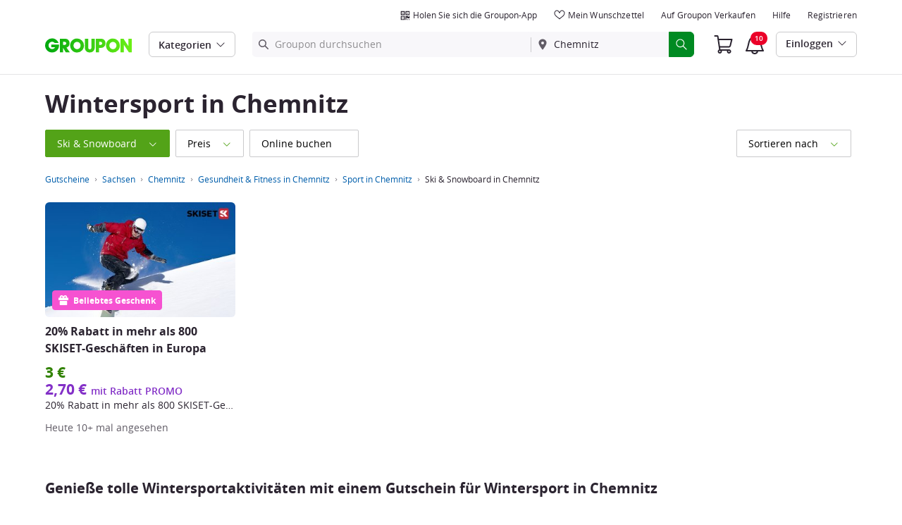

--- FILE ---
content_type: text/html; charset=utf-8
request_url: https://www.groupon.de/gutscheine/chemnitz/ski-und-snowboard
body_size: 62183
content:

<!DOCTYPE html>
<!-- pull: gig_application_layout@7.0.141 920a4bb -->
<html lang="de">
<head data-app="pull" data-country="DE" data-lang="de" data-locale="de_DE" data-header="default" data-brand="groupon" data-gdpr="true" data-domain=".groupon.de" data-categoryid=""><meta charSet="utf-8"/><script type="text/javascript">
            window._AutofillCallbackHandler = window._AutofillCallbackHandler || function(){};
            window.PerformanceMonitoringJavascriptInterface = window.PerformanceMonitoringJavascriptInterface || {};
          </script><script defer="" type="text/javascript">
            window.exceptionsReported = {};

            window.stringsToFilter = [
              '33Across',
              '[GDN detector]',
              '[GPT]',
              '[{}]',
              'a.pub.network',
              'accounts.google.com',
              'apis.google.com',
              'apps.rokt.com',
              'CashApp RUM',
              'cdn.maptiler.com',
              'chrome-extension',
              'ChunkLoad',
              'Clipboard',
              'CONTROLLER_INITIALIZATION',
              'couldnt load reviews',
              'CSS_CHUNK_LOAD_FAILED',
              'Error Minified invariant #11793',
              'Error retrieving login status, fetch cancelled',
              'Error: Minified React error #301',
              'Error: Minified React error #418',
              'Error: Minified React error #423',
              'Error: Minified React error #425',
              'google-one-tap',
              'GSI_LOGGER',
              'gstatic.com/recaptcha',
              'Loading chunk',
              'malformed JSON response',
              'MetaMask:',
              'module AsyncScripts failed to initialize',
              'module TTDPassViewDetailsModal failed to initialize',
              'module Value Proposition failed to initialize',
              'module Wishlist failed to initialize',
              'module WishlistFullMenu failed to initialize',
              'moz-extension://',
              'No reCAPTCHA clients exist',
              'NS_ERROR_FAILURE',
              'NS_ERROR_FILE_CORRUPTED',
              'Object Not Found Matching Id',
              'Oops! Could not retrieve user reviews. Please try again later',
              'Panorama Browser Extension',
              'paypalobjects.com',
              'safari-extension://',
              'Script error.',
              'WELLDONE',
              'ws disconnected, reconnecting ...',
              'You are overriding current access token',
              '{"error":{"isTrusted":false},"reason":{},"trace":null}',
              '{"error":{"isTrusted":false},"trace":null}',
              '{"error":{"isTrusted":true},"reason":{},"trace":null}',
              '{"error":{"isTrusted":true},"trace":null}',
            ];

            window.isValidMessage = message => {
              for (let i = 0; i < stringsToFilter.length; i++) {
                if (message.indexOf(stringsToFilter[i]) > -1) {
                  return false;
                }
              }
              return true;
            };

            window.onerror = function (event, source, lineno, colno, error) {
              if(typeof window.OptimizeSuite !== 'undefined'){
                var message =  JSON.stringify({
                  error: event,
                  url: source,
                  line: lineno,
                  col: colno,
                  stack: error ? error.stack : null,
                  message: error ? error.message : null
                }).substring(0, 500);
                if(
                  window.isValidMessage(message) &&
                  !window.exceptionsReported[message]
                ){
                  window.exceptionsReported[message] = true;
                  window.OptimizeSuite.TrackingHub.add(
                    "uncaught-error", {
                      error: {
                        name: 'exception',
                        message: message
                      }
                    }
                  );
                }
              }
              return false;
            }

            if(typeof Promise !== 'undefined'){
              var state = { resolve: null, reject: null };
              class TraceablePromise extends Promise {
                  constructor(executor) {
                      super(wrappedExecutor);
                      function wrappedExecutor(resolve, reject) {
                          state.resolve = resolve;
                          state.reject = reject;
                      }
                      var resolve = state.resolve;
                      var reject = state.reject;
                      state.resolve = null;
                      state.reject = null;
                      var err = new Error("Non-failing tracing error");
                      this.__tracedError = err;
                      try {
                          executor(resolve, reject);
                      }
                      catch (err) {
                          reject(err);
                      }
                  }
              }

              window.Promise = TraceablePromise;

              window.onunhandledrejection = function (e) {
                if(typeof window.OptimizeSuite !== 'undefined'){
                  let trace =
                    e &&
                    e.promise && e.promise.__tracedError &&
                    e.promise.__tracedError.stack
                      ? e.promise.__tracedError.stack
                      : null
                  let message = JSON.stringify({
                    error: e,
                    reason: e.reason,
                    trace: trace
                  }).substring(0, 500);
                  if(window.isValidMessage(message))
                  window.OptimizeSuite.TrackingHub.add(
                    "uncaught-error", {
                      error: {
                        name: 'promiseRejection',
                        message: message
                      }
                    }
                  );
                }
              }
            }



            function hookLogType(logType) {
              var original = console[logType].bind(console)
              return function(){
                original.apply(console, arguments)
                if(typeof window.OptimizeSuite !== 'undefined'){
                  var message = JSON.stringify(Array.from(arguments)).substring(0, 200);
                  if(window.isValidMessage(message)){
                    window.OptimizeSuite.TrackingHub.add(
                      "uncaught-error", {
                        error: {
                          name: logType,
                          message: message
                        }
                      }
                    );
                  }
                }
              }
            }
            ['error'].forEach(logType=>{
              console[logType] = hookLogType(logType)
            })
          </script><script>
              try {
                var urlSearchParams = new URLSearchParams(window.location.search);
                var subscriberID = urlSearchParams.get('uu');
                if(subscriberID){
                  document.cookie="subscriberID="+subscriberID+"; path=/"
                }
              } catch (error) {
                //Do Nothing
              }
            </script><title>Wintersport Chemnitz: Spare bis zu 70% mit Wintersport Coupons | GROUPON.de</title><meta http-equiv="x-dns-prefetch-control" content="on"/><link rel="preconnect" href="https://www2.grouponcdn.com" crossorigin=""/><link rel="preconnect" href="https://www1.grouponcdn.com" crossorigin=""/><link rel="preconnect" href="https://img.grouponcdn.com" crossorigin=""/><link rel="preload" href="https://www2.grouponcdn.com/layout/assets/Groupon-5e0a12d84d.woff2" crossorigin="" type="font/woff2" as="font"/><link rel="preload" href="https://www2.grouponcdn.com/layout/assets/desktop-grpn-v7.0-7ad28bfc27.css" as="style"/><link rel="stylesheet" href="https://www2.grouponcdn.com/layout/assets/desktop-grpn-v7.0-7ad28bfc27.css"/><link rel="preload" as="font" crossorigin="" type="font/woff2" href="https://www1.grouponcdn.com/layout/assets/OpenSansRegular-409ed3007d.woff2"/><link rel="preload" as="font" crossorigin="" type="font/woff2" href="https://www2.grouponcdn.com/layout/assets/OpenSansSemiBold-55b4120b52.woff2"/><link rel="preload" as="font" crossorigin="" type="font/woff2" href="https://www2.grouponcdn.com/layout/assets/OpenSansBold-2ecb7b1efc.woff2"/><link rel="preload" as="font" crossorigin="" type="font/woff2" href="https://www2.grouponcdn.com/layout/assets/OpenSansExtraBold-1666787ea3.woff2"/><link rel="preload" href="https://www1.grouponcdn.com/browse/assets/browse-desktop-f59387a9f2.css" as="style"/><link rel="stylesheet" href="https://www1.grouponcdn.com/browse/assets/browse-desktop-f59387a9f2.css"/><!-- --><link rel="preload" href="https://www2.grouponcdn.com/layout/assets/head.load-6b28958f09.js" as="script"/><link rel="preload" href="https://www2.grouponcdn.com/layout/assets/optimize-suite-v2-6b24d0b34e.js" as="script" crossorigin="anonymous"/><link rel="preload" href="https://www2.grouponcdn.com/layout/assets/desktop-core-v7.0-cc5e8e794f.js" as="script" crossorigin="anonymous"/><link rel="preload" href="/browse/js/locale.js?country=DE&locale=de_DE&brand=groupon&version=9f8913119e" as="script"/><!-- --><!-- --><link rel="preload" href="https://www1.grouponcdn.com/browse/assets/browse-desktop-a34f035630.js" as="script"/><!-- --><!-- --><!-- --><script>
            window.isBucketedForMbnxt = false;
            window.gtmData = {
              "data":"[{&quot;page&quot;:{&quot;type&quot;:&quot;Category&quot;,&quot;category&quot;:[&quot;local&quot;,&quot;gesundheit-und-fitness&quot;,&quot;sport&quot;],&quot;country&quot;:&quot;DE&quot;,&quot;language&quot;:&quot;de&quot;}}]",
              "enabled":true,
              "id":"GTM-2QTW",
              "platform": "Desktop",
            };
          </script><meta name="viewport" content="width=device-width, initial-scale=1.0"/><meta name="description" content="Bis zu 70% mit Wintersport Angeboten in Chemnitz sparen. Sichere Dir jetzt tolle Coupons und genieße Ski sowie weitere Angebote auf GROUPON.de – Entdecke Chemnitz neu!"/>
<!-- --><!-- --><!-- --><!-- --><link rel="canonical" href="https://www.groupon.de/gutscheine/chemnitz/ski-und-snowboard"/>
<!-- --><!-- --><!-- --><!-- --><!-- --><!-- --><!-- --><!-- --><!-- --><!-- --><!-- --><!-- --><!-- --><!-- --><meta name="csrf-token" content="aj92k797-X65ZtXPI957ntR9YZul9R2SneWM"/><!-- --><!-- --><!-- --><!-- --><meta name="yandex-verification" content="55fc489762c7c6ca"/><link rel="manifest" href="/layout/manifest.json"/><meta name="request-id" content="2924a173-a385-4231-8481-8ddf51a270b6"/><!-- --><!-- --><!-- --><!-- --><meta property="fb:app_id" content="191050567575202"/><meta property="og:site_name" content="Groupon"/><meta property="og:locale:alternate" content="de_DE"/><meta property="og:title" content="Wintersport Chemnitz: Spare bis zu 70% mit Wintersport Coupons | GROUPON.de"/><!-- --><meta property="og:url" content="https://www.groupon.de/gutscheine/chemnitz/ski-und-snowboard"/><!-- --><!-- --><!-- --><!-- --><!-- --><!-- --><script id="dyn-config">
          window.LS_Mustache_Params = {
            ...window.LS_Mustache_Params,
            dynConfig: {
        fullStoryKey: '$wd1V#8^72Ei',
        finchLayoutConfig: {},
        finchAppConfig: {},
        expyLayoutConfig: {},
        expyAppConfig: {},
        optimizeConfig: {
              appConfig: {"page":{"id":"15e8ade6-0d9c-4ea6-a8ad-e60d9cfea661-1769088862140-TH0","app":"pull","channel":"main","country":"DE","lang":"de","locale":"de_DE","brand":"groupon","division":null,"parentEventId":null,"parentPageId":null,"url":"https%3A%2F%2Fwww.groupon.de%2Fgutscheine%2Fchemnitz%2Fski-und-snowboard","requestId":"2924a173-a385-4231-8481-8ddf51a270b6","bindingsVersion":"4.30.0","type":"browse\/deals\/index","v2_public_beta":false,"topcategory_uuid":"c09790ba-a6b9-40fc-ad81-4cdf25260b5e","topcategory":"local","category_uuid":"1d73e2c7-995a-4e27-a424-734e366888f7","category":"health-and-fitness","subcategory_uuid":"5c934ee6-b8c0-4791-a9ca-02348a96afc8","subcategory":"sports","subcategory2_uuid":"f386db7c-919e-4762-8f9b-c906c7e101f0","subcategory2":"skiing-and-snowboarding","subcategory3_uuid":null,"subcategory3":null,"subcategory4_uuid":null,"subcategory4":null,"breadcrumb_text":"Gutscheine > Sachsen > Chemnitz > Gesundheit & Fitness in Chemnitz > Sport in Chemnitz > Ski & Snowboard in Chemnitz"},"session":{"id":"15e8ade6-0d9c-4ea6-a8ad-e60d9cfea661","referral":{"source":"direct"}},"user":{"browserId":"d34dc711-87d1-4dc5-8dc7-1187d1ddc5ba","consumerId":null,"consumerIdSource":null,"lat":null,"lng":null,"loggedIn":false,"scid":null,"visit":null,"platform":"desktop","os":"Mac OS","browser":"ClaudeBot","browserVersion":"1.0","device":"other","deviceType":"spider","userAgent":"Mozilla\/5.0 (Macintosh; Intel Mac OS X 10_15_7) AppleWebKit\/537.36 (KHTML, like Gecko) Chrome\/131.0.0.0 Safari\/537.36; ClaudeBot\/1.0; +claudebot@anthropic.com)","updatedParser":true,"subscriberID":null,"requestedWith":""},"cookieDomain":".groupon.de","seed":"15e8ade6-0d9c-4ea6-a8ad-e60d9cfea661","browse":{"page_type":"browse\/deals\/index"},"getaways":{"page_type":"channels\/show"},"goods":{"page_type":"goods\/index"},"home":{"page_type":"homepage\/index"},"touch_featured":{"page_type":"homepage\/index"},"touch_page":{"page_type":"browse\/deals\/index"},"gift":{"page_type":"gifts\/index"},"tracking":{"secureStorageEnabled":false},"advancedAnalytics":{"enabled":false,"serverDimensions":{}}},
              appName: 'pull',
              channel: '',
              cookieDomain: '.groupon.de',
              pageType: '',
              
              
              
              layoutConfig: {"user":{"lat":"36.668","lng":"-78.388","gaClientId":""},"suiteData":{"config":{"googleAnalyticsTrackingId":"UA-62974313-6","unthrottleGoogleAnalytics":false,"beagleSizeThreshold":1000000,"gaClientId":"","gaSessionId":""},"division":"gera","country":"DE","channel":"main","cookieDomain":"www.groupon.de","appName":"pull"}},
              delayBloodhound: true
            }
      }
          };
          /* eslint-disable no-undef */
(function () {
  window.BOOMR = { t_lstart: +new Date() };
  (function (event) {
    window.addEventListener(
      event,
      () => {
        window.BOOMR.t_lonload = +new Date();
      },
      false
    );
  })('onpagehide' in window ? 'pageshow' : 'load');

  window.applicationConfig = {};

  window.Groupon || (window.Groupon = {});
  window.Groupon.Performance = {
    pageReady: allow => {
      if (allow) {
        if (typeof BOOMR.page_ready === 'function') {
          BOOMR.page_ready();
        } else if (BOOMR && !BOOMR.t_done) {
          BOOMR.t_done = new Date().getTime();
        }
      }
    },
  };
})();

/* eslint-disable no-undef */
(function () {
  window.googletag || (window.googletag = {});
  window.googletag.cmd || (googletag.cmd = []);
})();


(function ({
  optimizeConfig,
  finchLayoutConfig,
  finchAppConfig,
  expyLayoutConfig,
  expyAppConfig,
}) {
  window.Optimize = {
    ...optimizeConfig,
  };

  window.Optimize.finchConfig = (function () {
    const appConfig = finchAppConfig || {};
    const layoutConfig = finchLayoutConfig || {};

    for (const key in layoutConfig) {
      if (layoutConfig.hasOwnProperty(key)) {
        appConfig[key] = layoutConfig[key];
      }
    }

    return appConfig;
  })();

  window.Optimize.expyConfig = (function () {
    const appConfig = expyAppConfig || {};
    const layoutConfig = expyLayoutConfig || {};

    for (const key in layoutConfig) {
      if (layoutConfig.hasOwnProperty(key)) {
        appConfig[key] = layoutConfig[key];
      }
    }
    return appConfig;
  })();
})(window.LS_Mustache_Params['dynConfig']);

        </script><script id="boomr-loader">
          window.LS_Mustache_Params = {
            ...window.LS_Mustache_Params,
            boomerangLoader: {
        url: 'https://www1.grouponcdn.com/layout/assets/boomerang-sls-c582c347f8.js'
      }
          };
          (function ({ url }) {
  window.applicationConfig = {};
  if (window.BOOMR && (window.BOOMR.version || window.BOOMR.snippetExecuted)) {
    return;
  }
  if (
    window.parent &&
    window.parent.window.BOOMR &&
    window.parent.window.BOOMR.snippetExecuted
  ) {
    return;
  }

  window.BOOMR = window.BOOMR || {};
  window.BOOMR.snippetStart = new Date().getTime();
  window.BOOMR.snippetExecuted = true;
  window.BOOMR.snippetVersion = 12;
  window.BOOMR.url = url;
  const where =
    document.currentScript || document.getElementsByTagName('script')[0];
  let promoted = false;
  let BOOMR_lstart = null;
  const LOADER_TIMEOUT = 3000;

  function promote() {
    if (promoted) {
      return;
    }

    const script = document.createElement('script');
    script.id = 'boomr-scr-as';
    script.src = window.BOOMR.url;
    script.crossOrigin = 'anonymous';
    script.async = true;
    where.parentNode.appendChild(script);

    promoted = true;
  }

  function iframeLoader(wasFallback) {
    promoted = true;
    let dom,
      doc = document,
      win = window;
    window.BOOMR.snippetMethod = wasFallback ? 'if' : 'i';

    const bootstrap = function (parent, scriptId) {
      const script = doc.createElement('script');
      script.id = scriptId || 'boomr-if-as';
      script.src = window.BOOMR.url;

      BOOMR_lstart = new Date().getTime();

      parent = parent || doc.body;
      parent.appendChild(script);
    };

    const iframe = document.createElement('IFRAME');
    iframe.src = 'about:blank';
    iframe.title = '';
    iframe.role = 'presentation';
    iframe.loading = 'eager';
    const iframeStyle = (iframe.frameElement || iframe).style;
    iframeStyle.width = 0;
    iframeStyle.height = 0;
    iframeStyle.border = 0;
    iframeStyle.display = 'none';
    where.parentNode.appendChild(iframe);

    try {
      win = iframe.contentWindow;
      doc = win.document.open();
    } catch (e) {
      dom = document.domain;
      iframe.src = `javascript:var d=document.open();d.domain='${dom}';void(0);`;
      win = iframe.contentWindow;
      doc = win.document.open();
    }

    if (dom) {
      doc._boomrl = function () {
        this.domain = dom;
        bootstrap();
      };
      doc.write('<bo' + "dy onload='document._boomrl();'>");
    } else {
      win.addEventListener(
        'load',
        () => {
          bootstrap();
        },
        false
      );
    }
    doc.close();
  }
  const link = document.createElement('link');
  if (
    link.relList &&
    typeof link.relList.supports === 'function' &&
    link.relList.supports('preload') &&
    'as' in link
  ) {
    window.BOOMR.snippetMethod = 'p';
    link.href = window.BOOMR.url;
    link.rel = 'preload';
    link.as = 'script';
    link.crossOrigin = 'anonymous';
    link.addEventListener('load', promote);
    link.addEventListener('error', () => {
      iframeLoader(true);
    });

    setTimeout(() => {
      if (!promoted) {
        iframeLoader(true);
      }
    }, LOADER_TIMEOUT);
    // eslint-disable-next-line no-unused-vars
    BOOMR_lstart = new Date().getTime();
    where.parentNode.appendChild(link);
  } else {
    iframeLoader(false);
  }

  function boomerangSaveLoadTime(e) {
    window.BOOMR_onload = (e && e.timeStamp) || new Date().getTime();
  }

  window.addEventListener('load', boomerangSaveLoadTime, false);
})(window.LS_Mustache_Params['boomerangLoader']);

        </script><script>
          window.Groupon.ads = { url: 'https://www1.grouponcdn.com/layout/assets/adframe-3b97c7d7a2.js' }
        </script><script>
            window.googletag = window.googletag || {};
            googletag.cmd = googletag.cmd || [];
          </script><meta name="ai-v1" data-app-name="local" data-division="gera" data-page-name="" data-base-url="https://api.groupon.com/ai/api/v1/placement" data-client-id="f9e7404476fceab9a0940753b7d80593207e82a5"/><meta name="ai-slot" data-apif="ai-local-browse-desktop-728x90-inline-0" data-size-mappings="1328x768:all,0x0:728"/><meta name="ai-slot" data-apif="ai-local-browse-desktop-728x90-bottompage-0" data-size-mappings="1328x768:all,0x0:728"/><!-- --><meta name="ai-dfp-target" data-key="l2_category" data-val="gesundheit-und-fitness"/><meta name="ai-dfp-target" data-key="l3_category" data-val="sport"/><meta name="ai-dfp-target" data-key="l4_category" data-val="ski-und-snowboard"/><!-- --><meta name="ai-dfp-manual"/><!-- --><script>
          window.Groupon = Object.assign({}, window.Groupon, { Coupons: {} })
        </script><link type="application/opensearchdescription+xml" rel="search" title="Groupon" href="/layout/opensearch.xml?brand=groupon&amp;country=DE&amp;locale=de_DE"/><meta name="msapplication-config" content="/groupon/browserconfig.xml"/><link rel="apple-touch-icon" href="https://www2.grouponcdn.com/layout/assets/grpn-favicon-76x76-89e22f1b13.png" sizes="76x76"/><link rel="apple-touch-icon" href="https://www2.grouponcdn.com/layout/assets/grpn-favicon-152x152-d252f2e638.png" sizes="152x152"/><link rel="icon" href="https://www2.grouponcdn.com/layout/assets/grpn-favicon-96x96-a0ab412ac5.png" sizes="96x96" type="image/png"/><link rel="shortcut icon" href="https://www1.grouponcdn.com/layout/assets/grpn-favicon-0a23e1ce65.ico"/><link rel="mask-icon" href="https://www2.grouponcdn.com/layout/assets/grpn-favicon-069bf69fb3.svg" color="#53a318"/><script id="preact-config">
          "function"!=typeof Object.assign&&Object.defineProperty(Object,"assign",{value:function(e,t){"use strict";if(null==e)throw new TypeError("Cannot convert undefined or null to object");for(var n=Object(e),r=1;r<arguments.length;r++){var o=arguments[r];if(null!=o)for(var c in o)Object.prototype.hasOwnProperty.call(o,c)&&(n[c]=o[c])}return n},writable:!0,configurable:!0});
          function initReduxState(window) {
            var state = {"app":{"appName":"pull","brand":{"isGroupon":true,"title":"Groupon"},"country":"DE","lang":"de","locales":{"languages":["de"]},"mobile":false,"publicBetaEnabled":false,"googleClientId":"169314272487.apps.googleusercontent.com","facebookAppId":"191050567575202","id":0,"url":"https:\u002F\u002Fwww.groupon.de","defaultLocale":"de_DE","shortname":"DE","isBot":true},"t":{"newCookieBanner":{"privacy":"Unsere Verwendung von Cookies","consentText":"Wir verwenden Cookies, einschließlich Cookies von Drittanbietern, um Ihr Erlebnis zu verbessern und Ihnen personalisierte Inhalte und Werbung zu zeigen.","linkText":"Um mehr zu erfahren, lesen Sie unsere [Datenschutzerklärung] und [Cookie-Richtlinie].","myOptions":"Meine Optionen","acceptAll":"Alle akzeptieren","rejectAll":"Alle ablehnen","privacyLink":"https:\u002F\u002Fprivacy.groupon.co.uk\u002Fpolicies\u002Fde-DE\u002F"},"common":{"close":"schließen","remove":"Entfernen","cancel":"Abbrechen","hide":"Verbergen","details":"Details"},"form":{"clear":"Eingabe löschen"},"searchbar":{"dealPlaceholder":"Groupon durchsuchen","locationPlaceholder":"Gib Deinen Standort ein","nearMe":"In meiner Nähe","action":"Suchen"},"occasionLinks":{"navigateToCloDeals":"Groupon+"},"header":{"cart":"Einkaufswagen","notifications":"Notifications Inbox","categories":"Kategorien","shopAll":"Alle einkaufen","hotelAndTravel":"Hotels & Reisen","copyCode":"Copy code","failed":"Failed","copied":"Copied","grouponTitle":"Groupon","grouponHome":"Groupon home","mobileHeaderAriaLabel":"Mobile header","similarDealsTitle":"Similar Deals"},"search":{"recentSearches":"Zuletzt gesucht","recentLocations":"Zuletzt gesuchte Orte","currentLocation":"Aktueller Standort","popularSearches":"Beliebte Suchanfragen","recommendedSearches":"Auf Grund Ihrer Aktivität","helperMsg":"Deals im Umkreis einer Adresse oder Sehenswürdigkeit suchen","clearAll":"Alle entfernen","searchButtonAriaLabel":"search","locationInputInstructions":"Type to search for your location. Use arrow keys to navigate suggestions and Enter to select.","suggestionsDealRatingText":"Bewertungen","suggestionsDealDiscountText":"SPAREN","cloDeals":{"cloCheckText":"% Cashback","cloSubText":"Kostenlos beanspruchen"},"verboseUrgencyPricing":{"from_text":"Ab","ends_in_less_than_hour_left":"&lt; 1 Stunde übrig","ends_in_hours_left_other":"%{count} Stunden noch da","ends_in_hours_left_one":"1 Stunde noch da","ends_after_tomorrow":"Begrenzte Dauer","ends_tomorrow":"Endet morgen"},"distanceSuffix":"km","perNightSuffix":"\u002FNt."},"notifications":{"back":"Back","headline":"Benachrichtigungen","emptyHeader":"Keine neue Nachrichten","emptyMessage":"Melden Sie sich an, um personalisierte Benachrichtigungen zu Ihren Deals, Cashback, Sonderangeboten und mehr zu erhalten.","noAccountYet":"Noch keinen Account?","signIn":"Einloggen","signUp":"Registrieren"},"error":{"locationGeneric":"Ein Fehler ist aufgetreten","badLocation":"Wir konnten diesen Standort nicht verarbeiten. Versuch eine andere PLZ, Nachbarschaft oder Adresse.","locationAvailability":"Wir haben Schwierigkeiten, Ihren Standort zu finden. [Bitte überprüfen Sie die Einstellungen Ihres Browsers]."},"links":{"headerMerchantLink":"\u002Fmerchant?utm_medium=referral&utm_campaign=groupon-header1&utm_source=groupon","myMerchantCenterLink":"https:\u002F\u002Fmerchants.groupon.de\u002F","helpLink":"\u002Fkundenservice"},"signinFlyout":{"linkText":"Anmelden | Mein Konto","signedInLink":"Mein Konto","myStuff":"Logge Dich ein, um zu Deinen Gutscheinen zu gelangen.","email":"E-Mail","password":"Passwort","rememberMe":"An mich erinnern","forgotPassword":"Passwort vergessen?","signIn":"Einloggen","signInWith":"Oder Login mit","show":"Show","hide":"Hide","gdprSignInFlyout":"Durch Klicken auf die unten stehende Schaltfläche stimme ich den %link_terms_open%Nutzungsbedingungen%link_terms_close% zu, und bestätige, dass ich die %link_privacy_open%Datenschutzerklärung%link_privacy_close% gelesen habe. ","required":"Erforderlich","requiredEmail":"E-Mail-Adresse eingeben","requiredPassword":"Passwort eingeben","invalidEmail":"Ungültige E-Mail-Adresse","invalidEmailOrPassword":"E-Mail-Adresse oder Passwort sind falsch. Versuche es noch einmal.","unknownError":"Es gab einen unerwarteten Fehler. Bitte aktualisiere die Seite und versuche es noch einmal.","fbReauthTitle":"Groupon hat Deine E-Mail-Adresse nicht von Facebook erhalten, wir brauchen sie aber, um Dich zu registrieren.","fbReauthDesc":"Wenn Du sie mit uns teilen möchtest und die Vorteile des Logins mit Facebook genießen möchtest, kannst Du Deine Facebook Berechtigungen aktualisieren und uns Zugriff auf Deine E-Mail-Adresse geben. Wenn nicht, kannst Du auch jederzeit einen Groupon Account erstellen, ohne ihn mit Facebook zu verknüpfen.","fbReauthButton":"Facebook-Berechtigungen überarbeiten","fbReauthClose":"Nein, danke"},"userNav":{"userHeadline":"Mein Konto","myGroupons":"Meine Bestellungen","buyItAgain":"Erneut kaufen","referAndEarn":"Weiterempfehlen und verdienen","myGrouponPlusDeals":"My Groupon+ Deals","myWishlist":"Mein Wunschzettel","myGrouponBucks":"Groupon-Guthaben","myQRCode":"Holen Sie sich die Groupon-App","myQRCodeText":"Durch Scannen können Sie die mobile Groupon-App auf IOS oder Android herunterladen.","myQRCodeButton":"SMS-Optionen","paymentMethods":"Zahlungsmethoden","dataAndPrivacy":"Daten und Datenschutz","myAccount":"Meine Daten","accountDetails":"Kontodetails","myEmailSubs":"Meine Newsletter","privacyCenter":"Datenschutz-Center","privacyCenterLink":"\u002Flegal\u002Fprivacy-center","grouponSelect":"Groupon Select","grouponSelectLink":"\u002Fprograms\u002Fselect\u002Faccount","voucherArchive":"Vouchers bought before May 2017","myReservations":"Meine Reservierungen","myCardLinkedDeals":"My Groupon+ Deals","howGrouponWorks":"How Groupon Works","myProfile":"Profil","mySubscriptions":"Meine Newsletter","myGiftcard":"Geschenkkarte einlösen","referAFriendMessage":"Jetzt 6 €* verdienen!","myMerchantCenter":"Mein Merchant Center","signIn":"Anmelden","signOut":"Abmelden","signUp":"Registrieren","signInFlyoutSignUp":"Noch kein Mitglied? Registriere Dich","recentlyViewedDeals":"Vor kurzem angesehen","headerMerchant":"Auf Groupon verkaufen","help":"Hilfe","skipToMainContent":"Zum Hauptinhalt springen","tryNewDesign":"Neues Groupon-Design"},"cart":{"error":"Entschuldigung, beim Abrufen Ihres Warenkorbs ist ein Fehler aufgetreten. Bitte versuchen Sie es in einigen Minuten erneut.","desc":"Dein Einkaufswagen","empty":"Dein Einkaufswagen ist leer!","emptyText":"Es wird Zeit, ihn mit tollen Produkten wie Elektronikgeräten, Haushaltshilfen, Geschenken und weiteren super Angeboten zu füllen - jetzt bei","emptyTextUniversal":"Zeit, diesen Warenkorb mit tollen Angeboten zu füllen","emptyTextUniversalLink":"wie diese!","goods":"Groupon Shopping","loading":"Dein Warenkorb wird geladen...","price":"Preis","proceed":"Weiter zum Checkout","quantity":"Anzahl","subtotal":"Zwischensumme","view":"Zum Einkaufswagen"},"cookieList":{"cookieUsedAtGroupon":"Von Groupon verwendete Cookies","seeMoreInformation":"Weitere Informationen"},"promoBanner":{"useCode":"VERWENDEN SIE DEN CODE","withCode":"mit Rabatt"},"gbucks":{"bannerText":"Wenden Sie Ihr Groupon-Guthaben beim Bezahlvorgang an!"},"dealRefresh":{"bannerText":"Angebote aktualisieren in"},"shopify":{"goods":"Goods","redirectMessage":"By clicking here you will be redirected to a website run by High Street Hero","cancel":"Cancel","continue":"Continue"},"gig_back2top":{"text":"Zurück zum Seitenanfang"},"donotsell":{"loading":"Loading....","fetch_error":"Failed to fetch content","link_text":"Do Not Sell or Share My Personal Information"},"app":{"qrCodeAlt":"qr code","appBannerAlt":"App Banner"},"footer":{"copyright":{"do_not_sell":"Do Not Sell or Share My Personal Information"}}},"location":{"address":"Chemnitz","division":"berlin","lat":52.52,"lng":13.41},"navbar":{"flyouts":{"home":{"id":"home","categories":[],"columns":[]},"coupons":{"id":"coupons","label":"Gutscheincodes","url":"\u002Fgutscheincode","categories":[{"text":"AIDA","link":"\u002Fgutscheincode\u002Faida-das-clubschiff"},{"text":"Amazon","link":"\u002Fgutscheincode\u002Famazon-de"},{"text":"Booking.com","link":"\u002Fgutscheincode\u002Fbooking-com"},{"text":"Deichmann","link":"\u002Fgutscheincode\u002Fdeichmann"},{"text":"Deutsche Bahn","link":"\u002Fgutscheincode\u002Fdeutsche-bahn"},{"text":"Fitness First","link":"\u002Fgutscheincode\u002Ffitness-first"},{"text":"IKEA","link":"\u002Fgutscheincode\u002Fikea"},{"text":"MediaMarkt","link":"\u002Fgutscheincode\u002Fmediamarkt"},{"text":"OTTO","link":"\u002Fgutscheincode\u002Fotto"},{"text":"Parship.de","link":"\u002Fgutscheincode\u002Fparship-de"},{"text":"Samsung","link":"\u002Fgutscheincode\u002Fsamsung"},{"text":"Sixt","link":"\u002Fgutscheincode\u002Fsixt"},{"text":"TUI","link":"\u002Fgutscheincode\u002Ftui"},{"text":"TUI Cruises","link":"\u002Fgutscheincode\u002Ftui-cruises"},{"text":"Weight Watchers","link":"\u002Fgutscheincode\u002Fweight-watchers-1"}],"columns":[[{"text":"AIDA","link":"\u002Fgutscheincode\u002Faida-das-clubschiff","id":"aida","url":"\u002Fgutscheincode\u002Faida-das-clubschiff","name":"AIDA","tab":"coupons-tab"},{"text":"Amazon","link":"\u002Fgutscheincode\u002Famazon-de","id":"amazon","url":"\u002Fgutscheincode\u002Famazon-de","name":"Amazon","tab":"coupons-tab"},{"text":"Booking.com","link":"\u002Fgutscheincode\u002Fbooking-com","id":"bookingcom","url":"\u002Fgutscheincode\u002Fbooking-com","name":"Booking.com","tab":"coupons-tab"},{"text":"Deichmann","link":"\u002Fgutscheincode\u002Fdeichmann","id":"deichmann","url":"\u002Fgutscheincode\u002Fdeichmann","name":"Deichmann","tab":"coupons-tab"},{"text":"Deutsche Bahn","link":"\u002Fgutscheincode\u002Fdeutsche-bahn","id":"deutsche-bahn","url":"\u002Fgutscheincode\u002Fdeutsche-bahn","name":"Deutsche Bahn","tab":"coupons-tab"},{"text":"Fitness First","link":"\u002Fgutscheincode\u002Ffitness-first","id":"fitness-first","url":"\u002Fgutscheincode\u002Ffitness-first","name":"Fitness First","tab":"coupons-tab"}],[{"text":"IKEA","link":"\u002Fgutscheincode\u002Fikea","id":"ikea","url":"\u002Fgutscheincode\u002Fikea","name":"IKEA","tab":"coupons-tab"},{"text":"MediaMarkt","link":"\u002Fgutscheincode\u002Fmediamarkt","id":"mediamarkt","url":"\u002Fgutscheincode\u002Fmediamarkt","name":"MediaMarkt","tab":"coupons-tab"},{"text":"OTTO","link":"\u002Fgutscheincode\u002Fotto","id":"otto","url":"\u002Fgutscheincode\u002Fotto","name":"OTTO","tab":"coupons-tab"},{"text":"Parship.de","link":"\u002Fgutscheincode\u002Fparship-de","id":"parshipde","url":"\u002Fgutscheincode\u002Fparship-de","name":"Parship.de","tab":"coupons-tab"},{"text":"Samsung","link":"\u002Fgutscheincode\u002Fsamsung","id":"samsung","url":"\u002Fgutscheincode\u002Fsamsung","name":"Samsung","tab":"coupons-tab"},{"text":"Sixt","link":"\u002Fgutscheincode\u002Fsixt","id":"sixt","url":"\u002Fgutscheincode\u002Fsixt","name":"Sixt","tab":"coupons-tab"}],[{"text":"TUI","link":"\u002Fgutscheincode\u002Ftui","id":"tui","url":"\u002Fgutscheincode\u002Ftui","name":"TUI","tab":"coupons-tab"},{"text":"TUI Cruises","link":"\u002Fgutscheincode\u002Ftui-cruises","id":"tui-cruises","url":"\u002Fgutscheincode\u002Ftui-cruises","name":"TUI Cruises","tab":"coupons-tab"},{"text":"Weight Watchers","link":"\u002Fgutscheincode\u002Fweight-watchers-1","id":"weight-watchers","url":"\u002Fgutscheincode\u002Fweight-watchers-1","name":"Weight Watchers","tab":"coupons-tab"}]]},"getaways":{"id":"getaways","baseUrl":"\u002Ftravel\u002Fberlin","categories":[{"id":"aktivitaeten-im-freien","name":"Aktivitäten im Freien","count":34,"children":[{"id":"berge","name":"Berge","count":8},{"id":"skigebiete","name":"Skigebiete","count":1}],"url":"\u002Ftravel\u002Faktivitaeten-im-freien"},{"id":"familienausfluege","name":"Familie","count":17,"url":"\u002Ftravel\u002Ffamilienausfluege"},{"id":"inklusive-flug","name":"Inklusive Flug","count":715,"url":"\u002Ftravel\u002Finklusive-flug"},{"id":"kulinarisch","name":"Kulinarisch","count":57,"url":"\u002Ftravel\u002Fkulinarisch"},{"id":"luxus","name":"Luxus","count":24,"url":"\u002Ftravel\u002Fluxus"},{"id":"reiseziele-am-strand","name":"Reiseziele am Strand","count":22,"url":"\u002Ftravel\u002Freiseziele-am-strand"},{"id":"romantisch","name":"Romantisch","count":141,"url":"\u002Ftravel\u002Fromantisch"},{"id":"spa-und-wellness","name":"Spa & Wellness","count":96,"children":[{"id":"spa-ausfluege","name":"Spa","count":96}],"url":"\u002Ftravel\u002Fspa-und-wellness"},{"id":"staedtereise","name":"Städtereise","count":88,"children":[{"id":"europa","name":"Europa","count":6}],"url":"\u002Ftravel\u002Fstaedtereise"},{"id":"wasser-parks","name":"Wasserparks","count":1,"url":"\u002Ftravel\u002Fwasser-parks"}],"columns":[[{"id":"aktivitaeten-im-freien","name":"Aktivitäten im Freien","count":34,"children":[{"id":"berge","name":"Berge","count":8},{"id":"skigebiete","name":"Skigebiete","count":1}],"url":"\u002Ftravel\u002Faktivitaeten-im-freien","tab":"getaways-tab"},{"id":"familienausfluege","name":"Familie","count":17,"url":"\u002Ftravel\u002Ffamilienausfluege","tab":"getaways-tab"},{"id":"inklusive-flug","name":"Inklusive Flug","count":715,"url":"\u002Ftravel\u002Finklusive-flug","tab":"getaways-tab"},{"id":"kulinarisch","name":"Kulinarisch","count":57,"url":"\u002Ftravel\u002Fkulinarisch","tab":"getaways-tab"},{"id":"luxus","name":"Luxus","count":24,"url":"\u002Ftravel\u002Fluxus","tab":"getaways-tab"},{"id":"reiseziele-am-strand","name":"Reiseziele am Strand","count":22,"url":"\u002Ftravel\u002Freiseziele-am-strand","tab":"getaways-tab"}],[{"id":"romantisch","name":"Romantisch","count":141,"url":"\u002Ftravel\u002Fromantisch","tab":"getaways-tab"},{"id":"spa-und-wellness","name":"Spa & Wellness","count":96,"children":[{"id":"spa-ausfluege","name":"Spa","count":96}],"url":"\u002Ftravel\u002Fspa-und-wellness","tab":"getaways-tab"},{"id":"staedtereise","name":"Städtereise","count":88,"children":[{"id":"europa","name":"Europa","count":6}],"url":"\u002Ftravel\u002Fstaedtereise","tab":"getaways-tab"},{"id":"wasser-parks","name":"Wasserparks","count":1,"url":"\u002Ftravel\u002Fwasser-parks","tab":"getaways-tab"}]]},"goods":{"id":"goods","shopAllTitle":"Alle %category%","flatLinks":[{"id":"goods-clearance","url":"\u002Foccasion\u002Fgoods-lp-clearance","name":"Ausverkauf"},{"id":"all","name":"Alle Kategorien","count":1998,"url":"\u002Fgoods\u002Fall"}],"categories":[{"id":"auto-und-heimwerken","name":"Auto & Heimwerken","count":359,"imgUrl":"\u002F\u002Fimg.grouponcdn.com\u002Fsls\u002F2pw5tevLnAVZfRyZ2izH9otR2iU5\u002Fgcx-auto-and-home-improvement-335x323\u002Fv1\u002Fq75","imgThreshold":12,"children":[{"id":"autoteile-und-zubehoer","name":"Autos","count":21,"label":"Auto-Elektronik,Autopflege,Autozubehör Innenr...","url":"\u002Fgoods\u002Fautoteile-und-zubehoer"},{"id":"v1-beleuchtung","name":"Beleuchtung","count":17,"label":"Beleuchungsneuheiten","url":"\u002Fgoods\u002Fv1-beleuchtung"},{"id":"elektroarbeiten","name":"Elektroarbeiten","count":1,"label":"Batterien","url":"\u002Fgoods\u002Felektroarbeiten"},{"id":"feuergruben-und-aussenheizungen","name":"Feuergruben und Außenheizungen","count":1,"label":"","url":"\u002Fgoods\u002Ffeuergruben-und-aussenheizungen"},{"id":"v-gartengeraete","name":"Gartengeräte","count":3,"label":"Generatoren,Laubbläser,Rasenmäher","url":"\u002Fgoods\u002Fv-gartengeraete"},{"id":"grills-und-zubehoer","name":"Grills & Zubehör","count":4,"label":"Grills,Grillzubehör","url":"\u002Fgoods\u002Fgrills-und-zubehoer"},{"id":"hand-und-elektrowerkzeuge","name":"Hand- und Elektrowerkzeuge","count":13,"label":"Elektrowerkzeug-Zubehör,Elektrowerkzeuge,Werk...","url":"\u002Fgoods\u002Fhand-und-elektrowerkzeuge"},{"id":"heimwerker","name":"Heimwerker","count":40,"label":"Baumaterial,Eisenwaren,Haushaltsgeräte,Sicher...","url":"\u002Fgoods\u002Fheimwerker"},{"id":"heizung-und-kuehlung","name":"Heizung & Kühlung","count":11,"label":"Heizgeräte,Ventilatoren","url":"\u002Fgoods\u002Fheizung-und-kuehlung"},{"id":"v1-hausautomatisierung","name":"Smart-Home","count":1,"label":"Bewässerung und Sprinkler","url":"\u002Fgoods\u002Fv1-hausautomatisierung"},{"id":"v-terrasse-und-garten","name":"Terrasse & Garten","count":247,"label":"Außenlagerung,Gärtnern,Pflanzen, Samen und Bl...","url":"\u002Fgoods\u002Fv-terrasse-und-garten"}],"url":"\u002Fgoods\u002Fauto-und-heimwerken","title":"Alle Auto & Heimwerken"},{"id":"baby-kind-und-spielzeug","name":"Baby und Kinder","count":14,"imgUrl":"\u002F\u002Fimg.grouponcdn.com\u002Fsls\u002F4LrU8qM2xMb1ich1mnFf4L8Coqb5\u002Fgcx-baby-kids-and-toys-335x256\u002Fv1\u002Fq75","imgThreshold":12,"children":[{"id":"babyartikel","name":"Ausrüstung & Aktivität","count":3,"label":"Reisebetten,Wickeltaschen","url":"\u002Fgoods\u002Fbabyartikel"},{"id":"baby-spielzeuge","name":"Baby-Spielzeuge","count":4,"label":"","url":"\u002Fgoods\u002Fbaby-spielzeuge"},{"id":"kinderwagen","name":"Kinderwagen","count":1,"label":"","url":"\u002Fgoods\u002Fkinderwagen"},{"id":"v1-kinderzimmer","name":"Kinderzimmer","count":2,"label":"Kinderzimmer-Deko,Kinderzimmermöbel","url":"\u002Fgoods\u002Fv1-kinderzimmer"},{"id":"mode-fur-kleinkinder-und-kinder","name":"Mode für Kleinkinder & Kinder","count":3,"label":"Accessoires für Jungen,Accessoires für Mädche...","url":"\u002Fgoods\u002Fmode-fur-kleinkinder-und-kinder"},{"id":"sicherheit","name":"Sicherheit","count":1,"label":"Baby-Gesundheit & Schönheitspflege","url":"\u002Fgoods\u002Fsicherheit"},{"id":"v1-windeln","name":"Windeln","count":1,"label":"Wickeltaschen","url":"\u002Fgoods\u002Fv1-windeln"}],"url":"\u002Fgoods\u002Fbaby-kind-und-spielzeug","title":"Alle Baby und Kinder"},{"id":"v1-damenmode","name":"Damenmode","count":193,"imgUrl":"\u002F\u002Fimg.grouponcdn.com\u002Fsls\u002F3TjKpPSfgLrBmCRNCa8iah3xTDn\u002Fgcx-womens-clothing-shoes-and-accessories-335x440\u002Fv1\u002Fq75","imgThreshold":10,"children":[{"id":"damen-accessoires","name":"Accessoires","count":99,"label":"Brillen,Geldbörse,Gürtel,Handschuhe,Handtasch...","url":"\u002Fgoods\u002Fdamen-accessoires"},{"id":"damenmode","name":"Bekleidung","count":45,"label":"Bademode,Hosen,Karnevalskostüme,Kleider,Leggi...","url":"\u002Fgoods\u002Fdamenmode"},{"id":"damenschuhe","name":"Damenschuhe","count":12,"label":"Hausschuhe & Pantoffeln,Sneaker,Sportschuhe","url":"\u002Fgoods\u002Fdamenschuhe"},{"id":"unterwaesche","name":"Unterwäsche","count":47,"label":"BHs,Dessous,Formwäsche,Höschen,Socken & Strüm...","url":"\u002Fgoods\u002Funterwaesche"},{"id":"damenmode-grosse-groessen","name":"große Größen","count":6,"label":"Bademode,Shirts & Tops","url":"\u002Fgoods\u002Fdamenmode-grosse-groessen"}],"url":"\u002Fgoods\u002Fv1-damenmode","title":"Alle Damenmode"},{"id":"elektronik-produkte","name":"Elektronik","count":127,"imgUrl":"\u002F\u002Fimg.grouponcdn.com\u002Fsls\u002FZgivtZX6D7iPGydfW4kR81qkkB8\u002Fgcx-electronics-335x205\u002Fv1\u002Fq75","imgThreshold":12,"children":[{"id":"tragbare-audioartikel","name":"Audio & Hifi","count":21,"label":"Audio Docks & Minilautsprecher,In Ear Kopfhör...","url":"\u002Fgoods\u002Ftragbare-audioartikel"},{"id":"computer-und-tablets","name":"Computer & Tablets","count":10,"label":"Computerzubehör,Netzwerkgerät,Notebook,Tablet...","url":"\u002Fgoods\u002Fcomputer-und-tablets"},{"id":"fahrzeugelektronik-und-gps","name":"Fahrzeugelektronik & GPS","count":7,"label":"Dashcams,Halterungen & Zubehör,Navigation","url":"\u002Fgoods\u002Ffahrzeugelektronik-und-gps"},{"id":"fernsehen-und-heimkino","name":"Fernsehen & Heimkino","count":2,"label":"Streaming Dienste,Zubehör","url":"\u002Fgoods\u002Ffernsehen-und-heimkino"},{"id":"videospiele","name":"Gaming","count":6,"label":"Ausrüstung,Konsolen,Zubehör","url":"\u002Fgoods\u002Fvideospiele"},{"id":"handys-und-zubehoer","name":"Handys & Zubehör","count":36,"label":"Bluetooth Adapter,Handy Zubehör,Handy-Akkus,H...","url":"\u002Fgoods\u002Fhandys-und-zubehoer"},{"id":"kameras-und-ueberwachung","name":"Kameras","count":15,"label":"Actionkameras & Dronen,Camcorder,Dashcams,Übe...","url":"\u002Fgoods\u002Fkameras-und-ueberwachung"},{"id":"smart-home","name":"Smart-Home","count":1,"label":"Bewässerung und Sprinkler","url":"\u002Fgoods\u002Fsmart-home"},{"id":"software","name":"Software","count":16,"label":"Antivirus & Sicherheit,Betriebssysteme,Büro &...","url":"\u002Fgoods\u002Fsoftware"},{"id":"tragbare-technologie","name":"Tragbare Technologie","count":11,"label":"Aktivitäts-Tracker,Smartwatch-Zubehör,Smartwa...","url":"\u002Fgoods\u002Ftragbare-technologie"}],"url":"\u002Fgoods\u002Felektronik-produkte","title":"Alle Elektronik"},{"id":"gesundheit-und-beauty","name":"Gesundheit & Beauty","count":129,"imgUrl":"\u002F\u002Fimg.grouponcdn.com\u002Fsls\u002F4FjSAY2PaBQB1qZdeGm9TPEYnQwJ\u002Fgcx-health-and-beauty-335x207\u002Fv1\u002Fq75","imgThreshold":12,"children":[{"id":"drogerie-und-koerperpflege","name":"Drogerie & Körperpflege","count":5,"label":"Badezimmerzubehör,Cellulite & Schwangerschaft...","url":"\u002Fgoods\u002Fdrogerie-und-koerperpflege"},{"id":"v1-enthaarung-und-rasur","name":"Enthaarung & Rasur","count":6,"label":"Damenrasur,Haarentfernung,Herrenrasur","url":"\u002Fgoods\u002Fv1-enthaarung-und-rasur"},{"id":"v1-erotik","name":"Erotik","count":3,"label":"Spielzeuge für Damen","url":"\u002Fgoods\u002Fv1-erotik"},{"id":"gesundheit-produkte","name":"Gesundheitsprodukte","count":12,"label":"Arzneimittel & Behandlungen,Erste Hilfe,Gesun...","url":"\u002Fgoods\u002Fgesundheit-produkte"},{"id":"v1-haarpflege","name":"Haarpflege","count":11,"label":"Haar Accessoires,Haarstylinggeräte,Haarstylin...","url":"\u002Fgoods\u002Fv1-haarpflege"},{"id":"v1-hautpflege","name":"Hautpflege","count":14,"label":"Gesichtsreiniger & Wasser,Reinigen","url":"\u002Fgoods\u002Fv1-hautpflege"},{"id":"herren","name":"Herren","count":2,"label":"Rasur & Grooming","url":"\u002Fgoods\u002Fherren"},{"id":"kosmetik","name":"Kosmetika","count":26,"label":"Augen Make-Up,Make-up-Taschen, -koffer und -o...","url":"\u002Fgoods\u002Fkosmetik"},{"id":"v1-koerperpflege","name":"Körperpflege","count":25,"label":"Enthaarung & Rasur,Fußpflege,Hals\u002FNasen\u002FOhren...","url":"\u002Fgoods\u002Fv1-koerperpflege"},{"id":"aromatherapie-und-entspannung","name":"Massage","count":13,"label":"Akupunktur & Akupressur,Kopfmassagegeräte,Kör...","url":"\u002Fgoods\u002Faromatherapie-und-entspannung"},{"id":"parfum","name":"Parfum","count":19,"label":"Damendüfte,Duft-Geschenk-Sets,Herrendüfte","url":"\u002Fgoods\u002Fparfum"},{"id":"v3-vitamine-und-nahrungsergaenzungsmittel","name":"Vitamine & Nahrungsergänzungsmittel","count":4,"label":"Diätprodukte,Gesundheit & Beauty Supplements","url":"\u002Fgoods\u002Fv3-vitamine-und-nahrungsergaenzungsmittel"},{"id":"v1-zahnpflege","name":"Zahnpflege","count":11,"label":"Elektrische Zahnbürste - Ersatzköpfe,Kindermu...","url":"\u002Fgoods\u002Fv1-zahnpflege"}],"url":"\u002Fgoods\u002Fgesundheit-und-beauty","title":"Alle Gesundheit & Beauty"},{"id":"haus-und-garten-produkte","name":"Haus & Garten","count":995,"imgUrl":"\u002F\u002Fimg.grouponcdn.com\u002Fsls\u002F411xJPrYqD1Zvsuoa8zoWaGbmrdF\u002Fgcx-home-and-garden-emea-335x188\u002Fv1\u002Fq75","imgThreshold":12,"children":[{"id":"v1-aufbewahrung-und-organisation","name":"Aufbewahrung & Organisation","count":32,"label":"Aufbewahrungslösungen Küche,Badezimmer,Outdoo...","url":"\u002Fgoods\u002Fv1-aufbewahrung-und-organisation"},{"id":"v1-outdoor-decor","name":"Außendeko","count":53,"label":"Beleuchtung,Kopfkissen, Kissen & Vorhänge,Sch...","url":"\u002Fgoods\u002Fv1-outdoor-decor"},{"id":"bad","name":"Bad","count":24,"label":"Bademantel,Badezimmerteppich,Badschränke,Badz...","url":"\u002Fgoods\u002Fbad"},{"id":"bettwaren","name":"Bettwaren","count":141,"label":"Bettwäsche,Bettwäsche,Kissen,Matratzenauflage...","url":"\u002Fgoods\u002Fbettwaren"},{"id":"bodenpflege-und-reinigung","name":"Bodenpflege und -reinigung","count":13,"label":"Besen, Wischmops und Staubwedel,Staubsauger","url":"\u002Fgoods\u002Fbodenpflege-und-reinigung"},{"id":"buero-und-schulbedarf","name":"Büro & Schulbedarf","count":4,"label":"Büromöbel","url":"\u002Fgoods\u002Fbuero-und-schulbedarf"},{"id":"wohnkultur","name":"Dekoration & Licht","count":119,"label":"Beleuchtung,Kerzen & Düfte,Rollos, Gardinen &...","url":"\u002Fgoods\u002Fwohnkultur"},{"id":"geraete","name":"Geräte","count":31,"label":"Bügeleisen,Elektrokleingeräte,Nähmaschinen,St...","url":"\u002Fgoods\u002Fgeraete"},{"id":"heizung-und-kuhlung","name":"Heizung und Kühlung","count":11,"label":"Heizgeräte,Kamin,Luftbefeuchter,Ventilatoren","url":"\u002Fgoods\u002Fheizung-und-kuhlung"},{"id":"kueche-und-esszimmer","name":"Küche & Esszimmer","count":67,"label":"Gläser & Glaswaren,Kaffee, Tee und Espresso,K...","url":"\u002Fgoods\u002Fkueche-und-esszimmer"},{"id":"v1-matratzen","name":"Matratzen","count":137,"label":"Matratzen,Matratzenauflagen","url":"\u002Fgoods\u002Fv1-matratzen"},{"id":"moebel-produkte","name":"Möbel","count":102,"label":"Büromöbel,Einzelstücke,Gartenmöbel,Kindermöbe...","url":"\u002Fgoods\u002Fmoebel-produkte"},{"id":"reisegepaeck","name":"Reisegepäck","count":120,"label":"Matchbeutel & Sporttaschen,Reise-Accessoires...","url":"\u002Fgoods\u002Freisegepaeck"},{"id":"saisonale-deko","name":"Saisonale Deko","count":51,"label":"Jahreszeiten,Jahreszeitliche Beleuchtung,Weih...","url":"\u002Fgoods\u002Fsaisonale-deko"},{"id":"terrasse-und-garten","name":"Terrasse & Garten","count":341,"label":"Außenlagerung,Feuergruben und Außenheizungen...","url":"\u002Fgoods\u002Fterrasse-und-garten"},{"id":"wandschmuck","name":"Wanddekoration","count":4,"label":"Fotografie,Wanddekoration","url":"\u002Fgoods\u002Fwandschmuck"}],"url":"\u002Fgoods\u002Fhaus-und-garten-produkte","title":"Alle Haus & Garten"},{"id":"haustierbedarf","name":"Haustierbedarf","count":11,"imgUrl":"\u002F\u002Fimg.grouponcdn.com\u002Fsls\u002F2Vu58rtAVhL15DgsLPnhBAvUdzGo\u002Fgcx-pet-supplies-emea-335x300\u002Fv1\u002Fq75","imgThreshold":11,"children":[{"id":"hundebedarf","name":"Hundebedarf","count":5,"label":"Hundebetten und -möbel,Transportboxen und Rei...","url":"\u002Fgoods\u002Fhundebedarf"},{"id":"katzenbedarf","name":"Katzenbedarf","count":5,"label":"Kratzbäume, Kratzbretter und Katzenbetten,Tra...","url":"\u002Fgoods\u002Fkatzenbedarf"}],"url":"\u002Fgoods\u002Fhaustierbedarf","title":"Alle Haustierbedarf"},{"id":"v1-herrenmode","name":"Herrenmode","count":167,"imgUrl":"\u002F\u002Fimg.grouponcdn.com\u002Fsls\u002F22XEFUdzbpEgfRtSE3rtny5bmMxY\u002Fgcx-mens-clothing-shoes-and-accessories-335x385\u002Fv1\u002Fq75","imgThreshold":10,"children":[{"id":"herren-accessoires","name":"Accessoires","count":61,"label":"Brillen,Geldbörse,Gürtel & Hosenträger,Regens...","url":"\u002Fgoods\u002Fherren-accessoires"},{"id":"herrenmode","name":"Bekleidung","count":94,"label":"Herrenjacken,Hosen,Karnevalskostüme,Nachtwäsc...","url":"\u002Fgoods\u002Fherrenmode"},{"id":"herrenschuhe","name":"Herrenschuhe","count":11,"label":"Hausschuhe & Pantoffeln,Sportschuhe","url":"\u002Fgoods\u002Fherrenschuhe"}],"url":"\u002Fgoods\u002Fv1-herrenmode","title":"Alle Herrenmode"},{"id":"lebensmittel-haushalt-und-haustiere","name":"Lebensmittel & Haushalt","count":26,"imgUrl":"\u002F\u002Fimg.grouponcdn.com\u002Fsls\u002FToUaWowMU8rrzebFb6RGJxvVCXJ\u002Fgcx-groceries-household-and-pets-EMEA-335x315\u002Fv1\u002Fq75","imgThreshold":11,"children":[{"id":"alkohol","name":"Alkohol","count":5,"label":"Wein","url":"\u002Fgoods\u002Falkohol"},{"id":"getraenke","name":"Getränke","count":7,"label":"Tee","url":"\u002Fgoods\u002Fgetraenke"},{"id":"v-haushaltswaren","name":"Haushaltswaren","count":13,"label":"Glühbirnen und Batterien,Raumduft,Reinigungsz...","url":"\u002Fgoods\u002Fv-haushaltswaren"},{"id":"essen","name":"Lebensmittel","count":1,"label":"","url":"\u002Fgoods\u002Fessen"}],"url":"\u002Fgoods\u002Flebensmittel-haushalt-und-haustiere","title":"Alle Lebensmittel & Haushalt"},{"id":"v-personalisiertes","name":"Personalisiertes","count":234,"imgThreshold":10,"children":[{"id":"v-personalisierte-foto-buecher","name":"Fotobücher","count":23,"label":"","url":"\u002Fgoods\u002Fv-personalisierte-foto-buecher"},{"id":"personalisierte-baby-und-kinderartikel","name":"Kundenspezifische Baby- und Kinderartikel","count":1,"label":"Kundenspezifische Raumgestaltung","url":"\u002Fgoods\u002Fpersonalisierte-baby-und-kinderartikel"},{"id":"personalisierte-fotodrucke","name":"Kundenspezifische Fotodrucke","count":58,"label":"Acryldrucke,Fotos auf Schiefer,Holzdrucke,Lei...","url":"\u002Fgoods\u002Fpersonalisierte-fotodrucke"},{"id":"personalisierte-geschenkartikel","name":"Kundenspezifische Neuheiten","count":134,"label":"Kundenspezifische Puzzle,Kundenspezifische Te...","url":"\u002Fgoods\u002Fpersonalisierte-geschenkartikel"},{"id":"v1-personalisierter-schmuck","name":"Kundenspezifischer Schmuck","count":18,"label":"Kundenspezifische Armreife,Personalisierte Ha...","url":"\u002Fgoods\u002Fv1-personalisierter-schmuck"},{"id":"v1-personalisiertes-kuchenzubehor","name":"Kundenspezifisches Küchenzubehör","count":16,"label":"Kundenspezifische Tassen,Personalisierte Flas...","url":"\u002Fgoods\u002Fv1-personalisiertes-kuchenzubehor"},{"id":"personalisierte-haustierartikel","name":"Personalisierte Haustierartikel","count":6,"label":"Haustierbekleidung","url":"\u002Fgoods\u002Fpersonalisierte-haustierartikel"},{"id":"personalisierte-wohn-dekoration","name":"Personalisierte Heimgestaltung","count":43,"label":"Briefkunstdrucke,Fotodecken,Kundenspezifische...","url":"\u002Fgoods\u002Fpersonalisierte-wohn-dekoration"},{"id":"personalisierte-kleidung-und-accessoires","name":"Personalisierte Kleidung und Accessoires","count":56,"label":"Personalisierte Damenbekleidung,Personalisier...","url":"\u002Fgoods\u002Fpersonalisierte-kleidung-und-accessoires"},{"id":"personalisiertes-briefpapier","name":"Personalisierte Schreibwaren","count":13,"label":"Kundenspezifische Grußkarten,Kundenspezifisch...","url":"\u002Fgoods\u002Fpersonalisiertes-briefpapier"},{"id":"personalisierte-taschen","name":"Personalisierte Taschen","count":13,"label":"","url":"\u002Fgoods\u002Fpersonalisierte-taschen"}],"url":"\u002Fgoods\u002Fv-personalisiertes","title":"Alle Personalisiertes"},{"id":"schmuck-und-uhren","name":"Schmuck & Uhren","count":86,"imgUrl":"\u002F\u002Fimg.grouponcdn.com\u002Fsls\u002F233NAmdJfumuSeKFLDXv6ayJiJwq\u002Fgcx-jewelry-and-watches-335x288\u002Fv1\u002Fq75","imgThreshold":12,"children":[{"id":"armbanduhren","name":"Armbanduhren","count":26,"label":"Damenuhren,Smartwatches,Uhren,Zubehör","url":"\u002Fgoods\u002Farmbanduhren"},{"id":"diamantschmuck","name":"Diamantschmuck","count":1,"label":"Ohrringe","url":"\u002Fgoods\u002Fdiamantschmuck"},{"id":"edelstein-und-perlenschmuck","name":"Edelstein- und Perlenschmuck","count":2,"label":"Armbänder","url":"\u002Fgoods\u002Fedelstein-und-perlenschmuck"},{"id":"feinschmuck","name":"Feinschmuck","count":3,"label":"Ketten,Ohrringe,Ringe","url":"\u002Fgoods\u002Ffeinschmuck"},{"id":"herrenschmuck","name":"Herrenschmuck","count":3,"label":"Armbänder,Ketten","url":"\u002Fgoods\u002Fherrenschmuck"},{"id":"modeschmuck","name":"Modeschmuck","count":50,"label":"Armbänder,Ketten,Ohrringe,Ringe,Sammlungen,Sc...","url":"\u002Fgoods\u002Fmodeschmuck"}],"url":"\u002Fgoods\u002Fschmuck-und-uhren","title":"Alle Schmuck & Uhren"},{"id":"spielzeug","name":"Spielzeug","count":55,"imgThreshold":10,"children":[{"id":"baby-und-kleinkindspielzeug","name":"Baby & Kleinkindspielzeug","count":4,"label":"Badspielzeuge,Lern- & Entwicklungsspielzeuge","url":"\u002Fgoods\u002Fbaby-und-kleinkindspielzeug"},{"id":"basteln-und-kreativitaet","name":"Basteln & Kreativität","count":1,"label":"","url":"\u002Fgoods\u002Fbasteln-und-kreativitaet"},{"id":"baukaesten-und-konstruktion","name":"Baukasten & Konstruktion","count":17,"label":"","url":"\u002Fgoods\u002Fbaukaesten-und-konstruktion"},{"id":"elektronisches-spielzeug","name":"Elektronisches Spielzeug","count":8,"label":"","url":"\u002Fgoods\u002Felektronisches-spielzeug"},{"id":"kinderfahrzeuge","name":"Kinderfahrzeuge","count":2,"label":"Elektrofahrzeuge,Fahrspielzeuge","url":"\u002Fgoods\u002Fkinderfahrzeuge"},{"id":"lernspielzeug","name":"Lernspielzeuge & STEM-Spielzeuge","count":10,"label":"","url":"\u002Fgoods\u002Flernspielzeug"},{"id":"puppen-und-actionfiguren","name":"Puppen & Actionfiguren","count":4,"label":"Puppen,Stofftiere & Stoffpuppen","url":"\u002Fgoods\u002Fpuppen-und-actionfiguren"},{"id":"spiele-und-puzzles","name":"Spiele & Puzzles","count":3,"label":"Spiele","url":"\u002Fgoods\u002Fspiele-und-puzzles"},{"id":"v1-spielzeug-fuer-draussen","name":"Spielzeug für draußen","count":8,"label":"Aktivitäten im Freien,Aufblasbares,Sandkästen...","url":"\u002Fgoods\u002Fv1-spielzeug-fuer-draussen"}],"url":"\u002Fgoods\u002Fspielzeug","title":"Alle Spielzeug"},{"id":"sport-und-outdoor","name":"Sport & Outdoor","count":63,"imgUrl":"\u002F\u002Fimg.grouponcdn.com\u002Fsls\u002F4XoHLGFbpys3HLSafv95GTaHWzRj\u002Fgcx-sports-and-outdoors-335x266\u002Fv1\u002Fq75","imgThreshold":12,"children":[{"id":"camping","name":"Camping und Wandern","count":7,"label":"Campingzubehör,Lampen und Laternen,Rucksäcke...","url":"\u002Fgoods\u002Fcamping"},{"id":"freizeit","name":"Erholung","count":6,"label":"Pools,Spielzimmer,Trampoline","url":"\u002Fgoods\u002Ffreizeit"},{"id":"kleidung-und-schuhe","name":"Kleidung & Schuhe","count":30,"label":"Damen Sportbekleidung,Herren Sportbekleidung","url":"\u002Fgoods\u002Fkleidung-und-schuhe"},{"id":"mannschaftssport","name":"Mannschaftssport","count":3,"label":"Schwimmen","url":"\u002Fgoods\u002Fmannschaftssport"},{"id":"radsport-und-radfahren","name":"Radsport","count":2,"label":"Zubehör","url":"\u002Fgoods\u002Fradsport-und-radfahren"},{"id":"sport-und-fitness","name":"Sport & Fitness","count":11,"label":"Ausdauertraining,Fitness-Technologie,Fitness-...","url":"\u002Fgoods\u002Fsport-und-fitness"},{"id":"outdoor-und-sport","name":"Sport & Outdoor","count":12,"label":"Boote & Wassersport,Extremsport,Jagen,Radfahr...","url":"\u002Fgoods\u002Foutdoor-und-sport"}],"url":"\u002Fgoods\u002Fsport-und-outdoor","title":"Alle Sport & Outdoor"},{"id":"unterhaltung-produkte","name":"Unterhaltungsprodukte","count":10,"imgUrl":"\u002F\u002Fimg.grouponcdn.com\u002Fsls\u002FHvHfzAW5xUnwdLM5fuWJmtVfTgT\u002Fgcx-entertainment-335x342\u002Fv1\u002Fq75","imgThreshold":10,"children":[{"id":"film-und-fernsehen","name":"Film & Fernsehen","count":2,"label":"Gesundheit & Fitness","url":"\u002Fgoods\u002Ffilm-und-fernsehen"},{"id":"partybedarf","name":"Partybedarf","count":1,"label":"Party-Geschirr","url":"\u002Fgoods\u002Fpartybedarf"},{"id":"v1-videospiele","name":"Videospiele","count":6,"label":"Konsolen,Videospielneuheiten,Zubehör","url":"\u002Fgoods\u002Fv1-videospiele"},{"id":"zeitschriften","name":"Zeitschriften","count":1,"label":"","url":"\u002Fgoods\u002Fzeitschriften"}],"url":"\u002Fgoods\u002Funterhaltung-produkte","title":"Alle Unterhaltungsprodukte"}]},"local":{"id":"local","baseUrl":"\u002Fbrowse\u002Fberlin","categories":[{"id":"all-deals","count":2097,"name":"Alle Deals","url":"\u002Fgutscheine\u002Faltenburg\u002Fall-deals"},{"id":"auto","name":"Auto","count":117,"children":[{"id":"auto-repair","name":"Autoreparatur","count":65,"children":[{"id":"autoreparatur","name":"Autoreparatur","count":35,"url":"\u002Fgutscheine\u002Faltenburg\u002Fautoreparatur"},{"id":"windschutzscheibe-und-fenster","name":"Windschutzscheibe und Fenster","count":11,"url":"\u002Fgutscheine\u002Faltenburg\u002Fwindschutzscheibe-und-fenster"},{"id":"oelwechsel","name":"Ölwechsel","count":9,"url":"\u002Fgutscheine\u002Faltenburg\u002Foelwechsel"},{"id":"reifen","name":"Reifen","count":7,"url":"\u002Fgutscheine\u002Faltenburg\u002Freifen"},{"id":"pannenhilfe","name":"Pannenhilfe","count":3,"url":"\u002Fgutscheine\u002Faltenburg\u002Fpannenhilfe"}],"url":"\u002Fgutscheine\u002Faltenburg\u002Fauto-repair"},{"id":"autoreinigung","name":"Autoreinigung","count":26,"children":[{"id":"fahrzeugaufbereitung","name":"Fahrzeugaufbereitung","count":22,"url":"\u002Fgutscheine\u002Faltenburg\u002Ffahrzeugaufbereitung"},{"id":"autowaschanlagen","name":"Autowaschanlagen","count":5,"url":"\u002Fgutscheine\u002Faltenburg\u002Fautowaschanlagen"}],"url":"\u002Fgutscheine\u002Faltenburg\u002Fautoreinigung"},{"id":"transport","name":"Transport","count":19,"children":[{"id":"mietwagen","name":"Mietwagen","count":7,"url":"\u002Fgutscheine\u002Faltenburg\u002Fmietwagen"},{"id":"zuge-und-eisenbahn","name":"Züge und Eisenbahn","count":6,"url":"\u002Fgutscheine\u002Faltenburg\u002Fzuge-und-eisenbahn"},{"id":"limousinen","name":"Limousinen- und Autoservice","count":2,"url":"\u002Fgutscheine\u002Faltenburg\u002Flimousinen"},{"id":"wohnmobil-vermietung","name":"Wohnmobil-Vermietung","count":1,"url":"\u002Fgutscheine\u002Faltenburg\u002Fwohnmobil-vermietung"}],"url":"\u002Fgutscheine\u002Faltenburg\u002Ftransport"},{"id":"parken","name":"Parken","count":1,"children":[{"id":"parken-am-flughafen","name":"Parken am Flughafen","count":1,"url":"\u002Fgutscheine\u002Faltenburg\u002Fparken-am-flughafen"}],"url":"\u002Fgutscheine\u002Faltenburg\u002Fparken"}],"url":"\u002Fgutscheine\u002Faltenburg\u002Fauto"},{"id":"beauty-und-wellness","name":"Beauty & Wellness","count":723,"children":[{"id":"v2-hautpflege","name":"Hautpflege","count":244,"children":[{"id":"gesichtsbehandlung","name":"Gesichtsbehandlung","count":128,"url":"\u002Fgutscheine\u002Faltenburg\u002Fgesichtsbehandlung"},{"id":"v-permanent-make-up","name":"Permanent Make-Up","count":37,"url":"\u002Fgutscheine\u002Faltenburg\u002Fv-permanent-make-up"},{"id":"v-injektionen-und-auffueller","name":"Injektionen & Auffüller","count":30,"url":"\u002Fgutscheine\u002Faltenburg\u002Fv-injektionen-und-auffueller"},{"id":"mikrodermabrasion","name":"Mikrodermabrasion","count":17,"url":"\u002Fgutscheine\u002Faltenburg\u002Fmikrodermabrasion"},{"id":"v-botolulinumtoxin","name":"Botulinumtoxin","count":9,"url":"\u002Fgutscheine\u002Faltenburg\u002Fv-botolulinumtoxin"},{"id":"v-facelift","name":"Facelift","count":9,"url":"\u002Fgutscheine\u002Faltenburg\u002Fv-facelift"},{"id":"peeling","name":"Peeling","count":8,"url":"\u002Fgutscheine\u002Faltenburg\u002Fpeeling"},{"id":"ipl","name":"IPL","count":1,"url":"\u002Fgutscheine\u002Faltenburg\u002Fipl"}],"url":"\u002Fgutscheine\u002Faltenburg\u002Fv2-hautpflege"},{"id":"kosmetische-eingriffe","name":"Kosmetische Eingriffe","count":163,"children":[{"id":"permanent-make-up","name":"Permanent Make-Up","count":37,"url":"\u002Fgutscheine\u002Faltenburg\u002Fpermanent-make-up"},{"id":"cellulite-behandlung","name":"Cellulite Behandlung","count":30,"url":"\u002Fgutscheine\u002Faltenburg\u002Fcellulite-behandlung"},{"id":"injektionen-und-auffueller","name":"Injektionen & Auffüller","count":30,"url":"\u002Fgutscheine\u002Faltenburg\u002Finjektionen-und-auffueller"},{"id":"nicht-operative-gesichtsstraffungen","name":"Nicht-operative Gesichtsstraffungen","count":28,"url":"\u002Fgutscheine\u002Faltenburg\u002Fnicht-operative-gesichtsstraffungen"},{"id":"gewichtsreduktion-mit-lasertechnik","name":"Gewichtsreduktion mit Lasertechnik","count":24,"url":"\u002Fgutscheine\u002Faltenburg\u002Fgewichtsreduktion-mit-lasertechnik"},{"id":"v-bleaching","name":"Bleaching","count":13,"url":"\u002Fgutscheine\u002Faltenburg\u002Fv-bleaching"},{"id":"facelift","name":"Facelift","count":9,"url":"\u002Fgutscheine\u002Faltenburg\u002Ffacelift"},{"id":"botulinumtoxin","name":"Botulinumtoxin","count":9,"url":"\u002Fgutscheine\u002Faltenburg\u002Fbotulinumtoxin"},{"id":"tattoo","name":"Tattoos","count":8,"url":"\u002Fgutscheine\u002Faltenburg\u002Ftattoo"},{"id":"krampfaderbehandlung","name":"Krampfaderbehandlung","count":1,"url":"\u002Fgutscheine\u002Faltenburg\u002Fkrampfaderbehandlung"},{"id":"besenreiser-behandlung","name":"Besenreiser-Behandlung","count":1,"url":"\u002Fgutscheine\u002Faltenburg\u002Fbesenreiser-behandlung"},{"id":"tattooentfernung","name":"Tattooentfernung","count":1,"url":"\u002Fgutscheine\u002Faltenburg\u002Ftattooentfernung"},{"id":"augenlidstraffung","name":"Augenlidstraffung","count":1,"url":"\u002Fgutscheine\u002Faltenburg\u002Faugenlidstraffung"}],"url":"\u002Fgutscheine\u002Faltenburg\u002Fkosmetische-eingriffe"},{"id":"massage","name":"Massagen","count":133,"children":[{"id":"ganzkoerpermassage","name":"Ganzkörpermassage","count":18,"url":"\u002Fgutscheine\u002Faltenburg\u002Fganzkoerpermassage"},{"id":"fussmassage","name":"Fußmassage","count":7,"url":"\u002Fgutscheine\u002Faltenburg\u002Ffussmassage"},{"id":"fussreflexzonenmassage","name":"Fußreflexzonenmassage","count":6,"url":"\u002Fgutscheine\u002Faltenburg\u002Ffussreflexzonenmassage"},{"id":"thai-massage","name":"Thai-Massage","count":6,"url":"\u002Fgutscheine\u002Faltenburg\u002Fthai-massage"},{"id":"klassische-massage","name":"klassische massage","count":6,"url":"\u002Fgutscheine\u002Faltenburg\u002Fklassische-massage"},{"id":"hot-stone-massage","name":"Hot-Stone-Massage","count":6,"url":"\u002Fgutscheine\u002Faltenburg\u002Fhot-stone-massage"},{"id":"paarmassage","name":"Paarmassage","count":3,"url":"\u002Fgutscheine\u002Faltenburg\u002Fpaarmassage"},{"id":"tiefengewebemassage","name":"Tiefengewebemassage","count":2,"url":"\u002Fgutscheine\u002Faltenburg\u002Ftiefengewebemassage"},{"id":"shiatsu","name":"Shiatsu","count":1,"url":"\u002Fgutscheine\u002Faltenburg\u002Fshiatsu"},{"id":"individuelle-massage","name":"Individuelle Massage","count":1,"url":"\u002Fgutscheine\u002Faltenburg\u002Findividuelle-massage"}],"url":"\u002Fgutscheine\u002Faltenburg\u002Fmassage"},{"id":"salon","name":"Salons","count":123,"children":[{"id":"v-friseur","name":"Friseure","count":46,"url":"\u002Fgutscheine\u002Faltenburg\u002Fv-friseur"},{"id":"v-nagelstudio","name":"Nagelstudios","count":20,"url":"\u002Fgutscheine\u002Faltenburg\u002Fv-nagelstudio"},{"id":"beauty-pakete","name":"Beauty Pakete","count":12,"url":"\u002Fgutscheine\u002Faltenburg\u002Fbeauty-pakete"}],"url":"\u002Fgutscheine\u002Faltenburg\u002Fsalon"},{"id":"brauen-und-wimpern","name":"Brauen und Wimpern","count":67,"children":[{"id":"wimpernverlaengerung","name":"Wimpernverlängerung","count":31,"url":"\u002Fgutscheine\u002Faltenburg\u002Fwimpernverlaengerung"},{"id":"wimpern-farben","name":"Wimpern färben","count":5,"url":"\u002Fgutscheine\u002Faltenburg\u002Fwimpern-farben"}],"url":"\u002Fgutscheine\u002Faltenburg\u002Fbrauen-und-wimpern"},{"id":"abnehmen-v2","name":"Abnehmen","count":65,"children":[{"id":"ernaehrungsberater-v2","name":"Ernährungsberater","count":10,"url":"\u002Fgutscheine\u002Faltenburg\u002Fernaehrungsberater-v2"}],"url":"\u002Fgutscheine\u002Faltenburg\u002Fabnehmen-v2"},{"id":"friseur","name":"Friseure","count":55,"children":[{"id":"haarschnitt","name":"Haarschnitt","count":34,"url":"\u002Fgutscheine\u002Faltenburg\u002Fhaarschnitt"},{"id":"faerben","name":"Färben","count":10,"url":"\u002Fgutscheine\u002Faltenburg\u002Ffaerben"},{"id":"herrensalon","name":"Herrensalons","count":9,"url":"\u002Fgutscheine\u002Faltenburg\u002Fherrensalon"},{"id":"haare-glaetten","name":"Haare glätten","count":4,"url":"\u002Fgutscheine\u002Faltenburg\u002Fhaare-glaetten"}],"url":"\u002Fgutscheine\u002Faltenburg\u002Ffriseur"},{"id":"spa","name":"Spa","count":48,"children":[{"id":"day-spa","name":"Day Spa","count":27,"url":"\u002Fgutscheine\u002Faltenburg\u002Fday-spa"},{"id":"hamam","name":"Hamam","count":7,"url":"\u002Fgutscheine\u002Faltenburg\u002Fhamam"},{"id":"sauna","name":"Sauna","count":3,"url":"\u002Fgutscheine\u002Faltenburg\u002Fsauna"},{"id":"salzgrotte","name":"Salzgrotte","count":1,"url":"\u002Fgutscheine\u002Faltenburg\u002Fsalzgrotte"}],"url":"\u002Fgutscheine\u002Faltenburg\u002Fspa"},{"id":"haarentfernung","name":"Haarentfernung","count":41,"children":[{"id":"laser-haarentfernung","name":"Laser Haarentfernung","count":27,"url":"\u002Fgutscheine\u002Faltenburg\u002Flaser-haarentfernung"},{"id":"waxing","name":"Waxing","count":7,"url":"\u002Fgutscheine\u002Faltenburg\u002Fwaxing"},{"id":"brazilian-waxing","name":"Brazilian Waxing","count":1,"url":"\u002Fgutscheine\u002Faltenburg\u002Fbrazilian-waxing"}],"url":"\u002Fgutscheine\u002Faltenburg\u002Fhaarentfernung"},{"id":"nagelstudio","name":"Nagelstudios","count":20,"children":[{"id":"manikuere-pedikuere","name":"Maniküre & Pediküre","count":7,"url":"\u002Fgutscheine\u002Faltenburg\u002Fmanikuere-pedikuere"},{"id":"pedikuere","name":"Pediküre","count":5,"url":"\u002Fgutscheine\u002Faltenburg\u002Fpedikuere"},{"id":"manikuere","name":"Maniküre","count":2,"url":"\u002Fgutscheine\u002Faltenburg\u002Fmanikuere"},{"id":"no-chip-manikure-und-pedikure","name":"No Chip Maniküre und Pediküre","count":1,"url":"\u002Fgutscheine\u002Faltenburg\u002Fno-chip-manikure-und-pedikure"},{"id":"no-chip-manikure","name":"No Chip Maniküre","count":1,"url":"\u002Fgutscheine\u002Faltenburg\u002Fno-chip-manikure"}],"url":"\u002Fgutscheine\u002Faltenburg\u002Fnagelstudio"},{"id":"make-up","name":"Make-up","count":4,"children":[{"id":"auftragen-von-make-up","name":"Auftragen von Make-up","count":4,"url":"\u002Fgutscheine\u002Faltenburg\u002Fauftragen-von-make-up"}],"url":"\u002Fgutscheine\u002Faltenburg\u002Fmake-up"},{"id":"brazilian-blowout","name":"Brazilian Blowout","count":1,"url":"\u002Fgutscheine\u002Faltenburg\u002Fbrazilian-blowout"}],"url":"\u002Fgutscheine\u002Faltenburg\u002Fbeauty-und-wellness"},{"id":"heimwerken","name":"Dienstleistungen für Haus und Garten","count":12,"children":[{"id":"reinigungsdienste","name":"Reinigungsdienste","count":5,"children":[{"id":"gebaeudereinigung","name":"Gebäudereinigung","count":2,"url":"\u002Fgutscheine\u002Faltenburg\u002Fgebaeudereinigung"},{"id":"teppichreinigung","name":"Teppichreinigung","count":2,"url":"\u002Fgutscheine\u002Faltenburg\u002Fteppichreinigung"},{"id":"v-fensterputzer","name":"Fensterputzer","count":1,"url":"\u002Fgutscheine\u002Faltenburg\u002Fv-fensterputzer"}],"url":"\u002Fgutscheine\u002Faltenburg\u002Freinigungsdienste"},{"id":"innendesign","name":"Innendesign","count":3,"children":[{"id":"wohnaccessoires","name":"Wohnaccessoires","count":2,"url":"\u002Fgutscheine\u002Faltenburg\u002Fwohnaccessoires"},{"id":"bad-design","name":"Badezimmer","count":1,"url":"\u002Fgutscheine\u002Faltenburg\u002Fbad-design"}],"url":"\u002Fgutscheine\u002Faltenburg\u002Finnendesign"},{"id":"heizung-lueftung-klima","name":"Heizung, Lüftung, Klima","count":2,"children":[{"id":"energiepruefung","name":"Energieprüfung","count":1,"url":"\u002Fgutscheine\u002Faltenburg\u002Fenergiepruefung"}],"url":"\u002Fgutscheine\u002Faltenburg\u002Fheizung-lueftung-klima"},{"id":"handwerker","name":"Handwerker","count":2,"children":[{"id":"hilfsarbeiter","name":"Hilfsarbeiter","count":2,"url":"\u002Fgutscheine\u002Faltenburg\u002Fhilfsarbeiter"}],"url":"\u002Fgutscheine\u002Faltenburg\u002Fhandwerker"},{"id":"fussboden","name":"Fußboden","count":2,"children":[{"id":"v-teppichreinigung","name":"Teppichreinigung","count":2,"url":"\u002Fgutscheine\u002Faltenburg\u002Fv-teppichreinigung"}],"url":"\u002Fgutscheine\u002Faltenburg\u002Ffussboden"},{"id":"umbauarbeiten","name":"Umbauarbeiten","count":1,"children":[{"id":"v-innendesign","name":"Innendesign","count":1,"url":"\u002Fgutscheine\u002Faltenburg\u002Fv-innendesign"}],"url":"\u002Fgutscheine\u002Faltenburg\u002Fumbauarbeiten"}],"url":"\u002Fgutscheine\u002Faltenburg\u002Fheimwerken"},{"id":"einzelhandel","name":"Einzelhandel","count":290,"children":[{"id":"personalisiertes","name":"Personalisiertes","count":234,"children":[{"id":"personalisierte-wandbilder-und-foto-kunst","name":"Wandbilder und Fotokunst","count":58,"url":"\u002Fgutscheine\u002Faltenburg\u002Fpersonalisierte-wandbilder-und-foto-kunst"},{"id":"personalisierte-deko","name":"Deko","count":43,"url":"\u002Fgutscheine\u002Faltenburg\u002Fpersonalisierte-deko"},{"id":"personalisierte-gadgets","name":"Gadgets","count":40,"url":"\u002Fgutscheine\u002Faltenburg\u002Fpersonalisierte-gadgets"},{"id":"personalisierte-foto-buecher","name":"Fotobücher","count":23,"url":"\u002Fgutscheine\u002Faltenburg\u002Fpersonalisierte-foto-buecher"},{"id":"personalisierter-schmuck","name":"Schmuck","count":18,"url":"\u002Fgutscheine\u002Faltenburg\u002Fpersonalisierter-schmuck"},{"id":"personalisiertes-kuchenzubehor","name":"Personalisiertes Küchenzubehör","count":16,"url":"\u002Fgutscheine\u002Faltenburg\u002Fpersonalisiertes-kuchenzubehor"},{"id":"personalisierte-karten-und-einladungen","name":"Karten und Einladungen","count":4,"url":"\u002Fgutscheine\u002Faltenburg\u002Fpersonalisierte-karten-und-einladungen"}],"url":"\u002Fgutscheine\u002Faltenburg\u002Fpersonalisiertes"},{"id":"haus-und-garten","name":"Haus & Garten","count":136,"url":"\u002Fgutscheine\u002Faltenburg\u002Fhaus-und-garten"},{"id":"kleidung","name":"Kleidung","count":49,"url":"\u002Fgutscheine\u002Faltenburg\u002Fkleidung"},{"id":"elektronik","name":"Elektronik","count":22,"url":"\u002Fgutscheine\u002Faltenburg\u002Felektronik"},{"id":"unterhaltungsmedien","name":"Unterhaltungsmedien","count":17,"children":[{"id":"zeitschriftenabonnements","name":"Zeitschriftenabonnements","count":12,"url":"\u002Fgutscheine\u002Faltenburg\u002Fzeitschriftenabonnements"}],"url":"\u002Fgutscheine\u002Faltenburg\u002Funterhaltungsmedien"},{"id":"abonnements","name":"Abonnements","count":16,"children":[{"id":"v-zeitschriftenabonnements","name":"Zeitschriftenabonnements","count":12,"url":"\u002Fgutscheine\u002Faltenburg\u002Fv-zeitschriftenabonnements"},{"id":"abonnement-boxen","name":"Abo-Boxen","count":1,"url":"\u002Fgutscheine\u002Faltenburg\u002Fabonnement-boxen"}],"url":"\u002Fgutscheine\u002Faltenburg\u002Fabonnements"},{"id":"blumen-suessigkeiten-und-geschenkkoerbe","name":"Blumen, Süßigkeiten und Präsentkörbe","count":6,"children":[{"id":"blumenladen","name":"Blumen","count":6,"url":"\u002Fgutscheine\u002Faltenburg\u002Fblumenladen"}],"url":"\u002Fgutscheine\u002Faltenburg\u002Fblumen-suessigkeiten-und-geschenkkoerbe"},{"id":"lebensmittel","name":"Lebensmittel","count":5,"url":"\u002Fgutscheine\u002Faltenburg\u002Flebensmittel"},{"id":"beauty","name":"Beauty","count":3,"url":"\u002Fgutscheine\u002Faltenburg\u002Fbeauty"},{"id":"kinder-einzelhandel","name":"Kinder","count":2,"url":"\u002Fgutscheine\u002Faltenburg\u002Fkinder-einzelhandel"},{"id":"sportartikel","name":"Sportartikel","count":1,"url":"\u002Fgutscheine\u002Faltenburg\u002Fsportartikel"}],"url":"\u002Fgutscheine\u002Faltenburg\u002Feinzelhandel"},{"id":"essen-und-trinken","name":"Essen & Trinken","count":209,"children":[{"id":"restaurants","name":"Restaurants","count":163,"children":[{"id":"american-restaurant","name":"Amerikanisch","count":23,"url":"\u002Fgutscheine\u002Faltenburg\u002Famerican-restaurant"},{"id":"italienisches-restaurant","name":"Italienisch","count":21,"url":"\u002Fgutscheine\u002Faltenburg\u002Fitalienisches-restaurant"},{"id":"asiatisches-restaurant","name":"Asiatisch","count":16,"url":"\u002Fgutscheine\u002Faltenburg\u002Fasiatisches-restaurant"},{"id":"burger","name":"Burger","count":15,"url":"\u002Fgutscheine\u002Faltenburg\u002Fburger"},{"id":"mediterranes-restaurant","name":"Mediterran","count":12,"url":"\u002Fgutscheine\u002Faltenburg\u002Fmediterranes-restaurant"},{"id":"indisches-restaurant","name":"Indisch","count":12,"url":"\u002Fgutscheine\u002Faltenburg\u002Findisches-restaurant"},{"id":"japanisches-restaurant","name":"Japanisch","count":12,"url":"\u002Fgutscheine\u002Faltenburg\u002Fjapanisches-restaurant"},{"id":"sushi","name":"Sushi","count":10,"url":"\u002Fgutscheine\u002Faltenburg\u002Fsushi"},{"id":"deutsche-kueche","name":"Deutsch","count":10,"url":"\u002Fgutscheine\u002Faltenburg\u002Fdeutsche-kueche"},{"id":"steakhouse","name":"Steakhouse","count":7,"url":"\u002Fgutscheine\u002Faltenburg\u002Fsteakhouse"},{"id":"fischrestaurant","name":"Fischrestaurant","count":5,"url":"\u002Fgutscheine\u002Faltenburg\u002Ffischrestaurant"},{"id":"orientalisches-restaurant","name":"Orientalisch","count":5,"url":"\u002Fgutscheine\u002Faltenburg\u002Forientalisches-restaurant"},{"id":"pizza","name":"Pizza","count":5,"url":"\u002Fgutscheine\u002Faltenburg\u002Fpizza"},{"id":"sandwiches","name":"Sandwiches","count":4,"url":"\u002Fgutscheine\u002Faltenburg\u002Fsandwiches"},{"id":"lateinamerikanisches-restaurant","name":"Lateinamerikanisch","count":3,"url":"\u002Fgutscheine\u002Faltenburg\u002Flateinamerikanisches-restaurant"},{"id":"v-cafes","name":"Cafés","count":3,"url":"\u002Fgutscheine\u002Faltenburg\u002Fv-cafes"},{"id":"american-diner","name":"American Diner","count":3,"url":"\u002Fgutscheine\u002Faltenburg\u002Famerican-diner"},{"id":"erlebnisgastronomie","name":"Erlebnisgastronomie","count":2,"url":"\u002Fgutscheine\u002Faltenburg\u002Ferlebnisgastronomie"},{"id":"mexikanisches-restaurant","name":"Mexikanisch","count":2,"url":"\u002Fgutscheine\u002Faltenburg\u002Fmexikanisches-restaurant"},{"id":"griechisches-restaurant","name":"Griechisch","count":2,"url":"\u002Fgutscheine\u002Faltenburg\u002Fgriechisches-restaurant"},{"id":"spanisches-restaurant","name":"Spanisch","count":2,"url":"\u002Fgutscheine\u002Faltenburg\u002Fspanisches-restaurant"},{"id":"chinesisches-restaurant","name":"Chinesisch","count":1,"url":"\u002Fgutscheine\u002Faltenburg\u002Fchinesisches-restaurant"},{"id":"afrikanisches-restaurant","name":"Afrikanisch","count":1,"url":"\u002Fgutscheine\u002Faltenburg\u002Fafrikanisches-restaurant"},{"id":"vegetarisches-restaurant","name":"Vegetarisch","count":1,"url":"\u002Fgutscheine\u002Faltenburg\u002Fvegetarisches-restaurant"},{"id":"brasilianisches-restaurant","name":"Brasilianisch","count":1,"url":"\u002Fgutscheine\u002Faltenburg\u002Fbrasilianisches-restaurant"},{"id":"fondue","name":"Fondue","count":1,"url":"\u002Fgutscheine\u002Faltenburg\u002Ffondue"}],"url":"\u002Fgutscheine\u002Faltenburg\u002Frestaurants"},{"id":"brauereien-weinkellereien-und-brennereien","name":"Brauereien, Weinkellereien und Brennereien","count":30,"children":[{"id":"destillerie","name":"Destillerie","count":15,"url":"\u002Fgutscheine\u002Faltenburg\u002Fdestillerie"},{"id":"weinprobe","name":"Weinprobe","count":9,"url":"\u002Fgutscheine\u002Faltenburg\u002Fweinprobe"},{"id":"bierverkostung","name":"Bierverkostung","count":1,"url":"\u002Fgutscheine\u002Faltenburg\u002Fbierverkostung"},{"id":"brauerei","name":"Brauerei","count":1,"url":"\u002Fgutscheine\u002Faltenburg\u002Fbrauerei"}],"url":"\u002Fgutscheine\u002Faltenburg\u002Fbrauereien-weinkellereien-und-brennereien"},{"id":"bars","name":"Bars","count":8,"url":"\u002Fgutscheine\u002Faltenburg\u002Fbars"},{"id":"cafes-und-leckereien","name":"Cafés und Leckereien","count":6,"children":[{"id":"cafes","name":"Cafés","count":3,"url":"\u002Fgutscheine\u002Faltenburg\u002Fcafes"},{"id":"kaffeestuben","name":"Kaffeestuben","count":2,"url":"\u002Fgutscheine\u002Faltenburg\u002Fkaffeestuben"},{"id":"eisdiele","name":"Eisdiele","count":1,"url":"\u002Fgutscheine\u002Faltenburg\u002Feisdiele"}],"url":"\u002Fgutscheine\u002Faltenburg\u002Fcafes-und-leckereien"},{"id":"lebensmittel-und-maerkte","name":"Lebensmittel & Märkte","count":6,"children":[{"id":"fertiggerichte","name":"Essenszubereitung","count":2,"url":"\u002Fgutscheine\u002Faltenburg\u002Ffertiggerichte"}],"url":"\u002Fgutscheine\u002Faltenburg\u002Flebensmittel-und-maerkte"}],"url":"\u002Fgutscheine\u002Faltenburg\u002Fessen-und-trinken"},{"id":"freizeit-und-events","name":"Freizeit & Events","count":323,"children":[{"id":"spass-und-freizeitaktivitaeten","name":"Spaß und Freizeit","count":233,"children":[{"id":"fotokurs","name":"Fotokurse","count":32,"url":"\u002Fgutscheine\u002Faltenburg\u002Ffotokurs"},{"id":"v-theater-und-shows","name":"Theater & Shows","count":31,"url":"\u002Fgutscheine\u002Faltenburg\u002Fv-theater-und-shows"},{"id":"v-konzert","name":"Konzerte","count":28,"url":"\u002Fgutscheine\u002Faltenburg\u002Fv-konzert"},{"id":"escape-spiele","name":"Escape-Spiele","count":19,"url":"\u002Fgutscheine\u002Faltenburg\u002Fescape-spiele"},{"id":"golf-v2","name":"Golf","count":16,"url":"\u002Fgutscheine\u002Faltenburg\u002Fgolf-v2"},{"id":"tanzkurs","name":"Tanzkurse","count":11,"url":"\u002Fgutscheine\u002Faltenburg\u002Ftanzkurs"},{"id":"v-weinprobe","name":"Weinprobe","count":9,"url":"\u002Fgutscheine\u002Faltenburg\u002Fv-weinprobe"},{"id":"bowling-v2","name":"Bowling","count":6,"url":"\u002Fgutscheine\u002Faltenburg\u002Fbowling-v2"},{"id":"malkurse","name":"Malkurse","count":6,"url":"\u002Fgutscheine\u002Faltenburg\u002Fmalkurse"},{"id":"v-festival","name":"Festivals","count":6,"url":"\u002Fgutscheine\u002Faltenburg\u002Fv-festival"},{"id":"aquarium-v2","name":"Aquarium","count":6,"url":"\u002Fgutscheine\u002Faltenburg\u002Faquarium-v2"},{"id":"trampoline-und-huepfburgen-v2","name":"Trampoline und Hüpfburgen","count":6,"url":"\u002Fgutscheine\u002Faltenburg\u002Ftrampoline-und-huepfburgen-v2"},{"id":"v-hubschrauber-rundflug","name":"Hubschrauber Rundflug","count":4,"url":"\u002Fgutscheine\u002Faltenburg\u002Fv-hubschrauber-rundflug"},{"id":"wassersport-v2","name":"Wassersport","count":4,"url":"\u002Fgutscheine\u002Faltenburg\u002Fwassersport-v2"},{"id":"v-museum","name":"Museen","count":3,"url":"\u002Fgutscheine\u002Faltenburg\u002Fv-museum"},{"id":"lasertag","name":"Lasertag","count":2,"url":"\u002Fgutscheine\u002Faltenburg\u002Flasertag"},{"id":"toepferkurs","name":"Töpferkurs","count":2,"url":"\u002Fgutscheine\u002Faltenburg\u002Ftoepferkurs"},{"id":"schauspielunterricht","name":"Schauspielunterricht","count":2,"url":"\u002Fgutscheine\u002Faltenburg\u002Fschauspielunterricht"},{"id":"v-kochkurs","name":"Kochkurse","count":2,"url":"\u002Fgutscheine\u002Faltenburg\u002Fv-kochkurs"},{"id":"axtwerfen","name":"Axtwerfen","count":2,"url":"\u002Fgutscheine\u002Faltenburg\u002Faxtwerfen"},{"id":"off-road-and-atvs","name":"Off-Road & ATVs","count":1,"url":"\u002Fgutscheine\u002Faltenburg\u002Foff-road-and-atvs"},{"id":"wasserparks-v2","name":"Wasserparks","count":1,"url":"\u002Fgutscheine\u002Faltenburg\u002Fwasserparks-v2"},{"id":"musikunterricht","name":"Musikunterricht","count":1,"url":"\u002Fgutscheine\u002Faltenburg\u002Fmusikunterricht"},{"id":"v-geisterhaus-touren","name":"Geisterhäuser und Touren","count":1,"url":"\u002Fgutscheine\u002Faltenburg\u002Fv-geisterhaus-touren"},{"id":"minigolf","name":"Minigolf","count":1,"url":"\u002Fgutscheine\u002Faltenburg\u002Fminigolf"},{"id":"v-kino","name":"Kinos","count":1,"url":"\u002Fgutscheine\u002Faltenburg\u002Fv-kino"}],"url":"\u002Fgutscheine\u002Faltenburg\u002Fspass-und-freizeitaktivitaeten"},{"id":"tickets-und-events","name":"Tickets & Events","count":112,"children":[{"id":"familie","name":"Familie","count":49,"children":[{"id":"familienshows","name":"Familienshows","count":31,"url":"\u002Fgutscheine\u002Faltenburg\u002Ffamilienshows"},{"id":"familienattraktionen","name":"Familienattraktionen","count":14,"url":"\u002Fgutscheine\u002Faltenburg\u002Ffamilienattraktionen"},{"id":"museen","name":"Museen","count":4,"url":"\u002Fgutscheine\u002Faltenburg\u002Fmuseen"}],"url":"\u002Fgutscheine\u002Faltenburg\u002Ffamilie"},{"id":"theater-und-shows","name":"Kunst, Theater und Shows","count":47,"children":[{"id":"zauberkunst","name":"Zauberkunst","count":8,"url":"\u002Fgutscheine\u002Faltenburg\u002Fzauberkunst"},{"id":"musicals","name":"Musicals","count":8,"url":"\u002Fgutscheine\u002Faltenburg\u002Fmusicals"},{"id":"ballett","name":"Ballett und Tanz","count":8,"url":"\u002Fgutscheine\u002Faltenburg\u002Fballett"},{"id":"schauspiel-theater","name":"Schauspiel und Theater","count":7,"url":"\u002Fgutscheine\u002Faltenburg\u002Fschauspiel-theater"},{"id":"comedy","name":"Comedy","count":4,"url":"\u002Fgutscheine\u002Faltenburg\u002Fcomedy"},{"id":"unterhaltung-v1","name":"Unterhaltung","count":4,"url":"\u002Fgutscheine\u002Faltenburg\u002Funterhaltung-v1"},{"id":"v-erlebnisgastronomie","name":"Erlebnisgastronomie","count":2,"url":"\u002Fgutscheine\u002Faltenburg\u002Fv-erlebnisgastronomie"},{"id":"zirkus","name":"Zirkus","count":1,"url":"\u002Fgutscheine\u002Faltenburg\u002Fzirkus"},{"id":"oper","name":"Oper und Klassik","count":1,"url":"\u002Fgutscheine\u002Faltenburg\u002Foper"}],"url":"\u002Fgutscheine\u002Faltenburg\u002Ftheater-und-shows"},{"id":"konzert","name":"Musik","count":29,"children":[{"id":"sonstige-musik","name":"Sonstige Musik","count":16,"url":"\u002Fgutscheine\u002Faltenburg\u002Fsonstige-musik"},{"id":"rock-pop","name":"Rock und Pop","count":8,"url":"\u002Fgutscheine\u002Faltenburg\u002Frock-pop"},{"id":"klassik-v1","name":"Klassik","count":4,"url":"\u002Fgutscheine\u002Faltenburg\u002Fklassik-v1"},{"id":"musikfestivals","name":"Musikfestivals","count":1,"url":"\u002Fgutscheine\u002Faltenburg\u002Fmusikfestivals"}],"url":"\u002Fgutscheine\u002Faltenburg\u002Fkonzert"},{"id":"messen-und-kongresse","name":"Ausstellungen","count":8,"children":[{"id":"tagung","name":"Tagung","count":1,"url":"\u002Fgutscheine\u002Faltenburg\u002Ftagung"}],"url":"\u002Fgutscheine\u002Faltenburg\u002Fmessen-und-kongresse"},{"id":"festivals","name":"Festivals","count":6,"children":[{"id":"musik-v1","name":"Musik","count":1,"url":"\u002Fgutscheine\u002Faltenburg\u002Fmusik-v1"},{"id":"essen-getraenke-v1","name":"Essen und Getränke","count":1,"url":"\u002Fgutscheine\u002Faltenburg\u002Fessen-getraenke-v1"}],"url":"\u002Fgutscheine\u002Faltenburg\u002Ffestivals"},{"id":"sportevents","name":"Sportevents","count":2,"children":[{"id":"motorsport-rennsport","name":"Motorsport \u002F Rennsport","count":1,"url":"\u002Fgutscheine\u002Faltenburg\u002Fmotorsport-rennsport"}],"url":"\u002Fgutscheine\u002Faltenburg\u002Fsportevents"},{"id":"kino","name":"Kino","count":1,"url":"\u002Fgutscheine\u002Faltenburg\u002Fkino"}],"url":"\u002Fgutscheine\u002Faltenburg\u002Ftickets-und-events"},{"id":"nightlife","name":"Nightlife","count":74,"children":[{"id":"v2-konzert","name":"Konzerte","count":28,"url":"\u002Fgutscheine\u002Faltenburg\u002Fv2-konzert"},{"id":"v2-theater-und-shows","name":"Theater & Shows","count":19,"url":"\u002Fgutscheine\u002Faltenburg\u002Fv2-theater-und-shows"},{"id":"comedy-und-kabarett","name":"Comedy & Kabarett","count":4,"url":"\u002Fgutscheine\u002Faltenburg\u002Fcomedy-und-kabarett"},{"id":"v-bars","name":"Bars","count":2,"url":"\u002Fgutscheine\u002Faltenburg\u002Fv-bars"},{"id":"v2-kino","name":"Kinos","count":1,"url":"\u002Fgutscheine\u002Faltenburg\u002Fv2-kino"},{"id":"club","name":"Clubs","count":1,"url":"\u002Fgutscheine\u002Faltenburg\u002Fclub"}],"url":"\u002Fgutscheine\u002Faltenburg\u002Fnightlife"},{"id":"kinderveranstaltungen","name":"Kinderveranstaltungen","count":71,"children":[{"id":"museen-und-sehenswurdigkeiten","name":"Museen und Sehenswürdigkeiten","count":17,"url":"\u002Fgutscheine\u002Faltenburg\u002Fmuseen-und-sehenswurdigkeiten"},{"id":"kindersport","name":"Kindersport","count":16,"url":"\u002Fgutscheine\u002Faltenburg\u002Fkindersport"},{"id":"kindervorstellungen","name":"Kindervorstellungen und -veranstaltungen","count":14,"url":"\u002Fgutscheine\u002Faltenburg\u002Fkindervorstellungen"},{"id":"kurse-fuer-kinder","name":"Kurse für Kinder","count":7,"url":"\u002Fgutscheine\u002Faltenburg\u002Fkurse-fuer-kinder"},{"id":"v-bowling","name":"Bowling","count":6,"url":"\u002Fgutscheine\u002Faltenburg\u002Fv-bowling"},{"id":"aquarium","name":"Aquarium","count":6,"url":"\u002Fgutscheine\u002Faltenburg\u002Faquarium"},{"id":"trampoline-und-huepfburgen","name":"Trampoline und Hüpfburgen","count":6,"url":"\u002Fgutscheine\u002Faltenburg\u002Ftrampoline-und-huepfburgen"},{"id":"freizeitparks","name":"Freizeitparks","count":3,"url":"\u002Fgutscheine\u002Faltenburg\u002Ffreizeitparks"},{"id":"zoo","name":"Zoos","count":3,"url":"\u002Fgutscheine\u002Faltenburg\u002Fzoo"},{"id":"go-karts","name":"Go-Karts","count":2,"url":"\u002Fgutscheine\u002Faltenburg\u002Fgo-karts"},{"id":"v-minigolf","name":"Minigolf","count":1,"url":"\u002Fgutscheine\u002Faltenburg\u002Fv-minigolf"},{"id":"v2-geisterhaus-touren","name":"Geisterhäuser und Touren","count":1,"url":"\u002Fgutscheine\u002Faltenburg\u002Fv2-geisterhaus-touren"},{"id":"v-zirkus","name":"Zirkus","count":1,"url":"\u002Fgutscheine\u002Faltenburg\u002Fv-zirkus"},{"id":"wasserparks","name":"Wasserparks","count":1,"url":"\u002Fgutscheine\u002Faltenburg\u002Fwasserparks"}],"url":"\u002Fgutscheine\u002Faltenburg\u002Fkinderveranstaltungen"},{"id":"besichtigungen-und-touren","name":"Besichtigungen und Touren","count":58,"children":[{"id":"stadt-wahrzeichen-touren","name":"Stadt- und Wahrzeichen-Touren","count":20,"url":"\u002Fgutscheine\u002Faltenburg\u002Fstadt-wahrzeichen-touren"},{"id":"weintouren","name":"Weintour","count":9,"url":"\u002Fgutscheine\u002Faltenburg\u002Fweintouren"},{"id":"rundfluge","name":"Rundflug","count":8,"url":"\u002Fgutscheine\u002Faltenburg\u002Frundfluge"},{"id":"v-aquarium","name":"Aquarium","count":6,"url":"\u002Fgutscheine\u002Faltenburg\u002Fv-aquarium"},{"id":"outdoor-abenteuer-touren","name":"Outdoor-Abenteuer und Touren","count":4,"url":"\u002Fgutscheine\u002Faltenburg\u002Foutdoor-abenteuer-touren"},{"id":"hubschrauber-rundflug","name":"Hubschrauber Rundflug","count":4,"url":"\u002Fgutscheine\u002Faltenburg\u002Fhubschrauber-rundflug"},{"id":"museum","name":"Museen und Galerien","count":3,"url":"\u002Fgutscheine\u002Faltenburg\u002Fmuseum"},{"id":"v2-zoo","name":"Zoos","count":3,"url":"\u002Fgutscheine\u002Faltenburg\u002Fv2-zoo"},{"id":"brauereibesichtigungen","name":"Brauerei- und Brennereibesichtigungen","count":2,"url":"\u002Fgutscheine\u002Faltenburg\u002Fbrauereibesichtigungen"},{"id":"busrundfahrten","name":"Bustouren und -vermietungen","count":2,"url":"\u002Fgutscheine\u002Faltenburg\u002Fbusrundfahrten"},{"id":"bootsrundfahrten","name":"Bootsrundfahrten","count":2,"url":"\u002Fgutscheine\u002Faltenburg\u002Fbootsrundfahrten"},{"id":"attraktionspass","name":"Attraktionspass","count":1,"url":"\u002Fgutscheine\u002Faltenburg\u002Fattraktionspass"},{"id":"geisterhaus-touren","name":"Geisterhäuser und Touren","count":1,"url":"\u002Fgutscheine\u002Faltenburg\u002Fgeisterhaus-touren"}],"url":"\u002Fgutscheine\u002Faltenburg\u002Fbesichtigungen-und-touren"},{"id":"sport-und-outdoor-aktivitaeten","name":"Sport und Outdoor","count":58,"children":[{"id":"v-golf","name":"Golf","count":16,"url":"\u002Fgutscheine\u002Faltenburg\u002Fv-golf"},{"id":"rennsport","name":"Rennsport","count":10,"url":"\u002Fgutscheine\u002Faltenburg\u002Frennsport"},{"id":"bowling","name":"Bowling","count":6,"url":"\u002Fgutscheine\u002Faltenburg\u002Fbowling"},{"id":"v-klettern","name":"Klettern","count":5,"url":"\u002Fgutscheine\u002Faltenburg\u002Fv-klettern"},{"id":"wassersport","name":"Wassersport","count":4,"url":"\u002Fgutscheine\u002Faltenburg\u002Fwassersport"},{"id":"tauchen","name":"Tauchen","count":4,"url":"\u002Fgutscheine\u002Faltenburg\u002Ftauchen"},{"id":"lasertag-v2","name":"Lasertag","count":2,"url":"\u002Fgutscheine\u002Faltenburg\u002Flasertag-v2"},{"id":"v-sportevents","name":"Sportevents","count":2,"url":"\u002Fgutscheine\u002Faltenburg\u002Fv-sportevents"},{"id":"v-schwimmen","name":"Schwimmen","count":2,"url":"\u002Fgutscheine\u002Faltenburg\u002Fv-schwimmen"},{"id":"reiten","name":"Reiten","count":2,"url":"\u002Fgutscheine\u002Faltenburg\u002Freiten"},{"id":"fallschirmspringen","name":"Fallschirmspringen","count":1,"url":"\u002Fgutscheine\u002Faltenburg\u002Ffallschirmspringen"},{"id":"driving-range","name":"Driving Range","count":1,"url":"\u002Fgutscheine\u002Faltenburg\u002Fdriving-range"},{"id":"schiessstand","name":"Schießstand","count":1,"url":"\u002Fgutscheine\u002Faltenburg\u002Fschiessstand"},{"id":"rafting","name":"Rafting","count":1,"url":"\u002Fgutscheine\u002Faltenburg\u002Frafting"},{"id":"v-ski-und-snowboard","name":"Ski & Snowboard","count":1,"url":"\u002Fgutscheine\u002Faltenburg\u002Fv-ski-und-snowboard"}],"url":"\u002Fgutscheine\u002Faltenburg\u002Fsport-und-outdoor-aktivitaeten"}],"url":"\u002Fgutscheine\u002Faltenburg\u002Ffreizeit-und-events"},{"id":"geschenkkarten","name":"Geschenkkarten","count":6,"url":"\u002Fgeschenkkarten"},{"id":"gesundheit-und-fitness","name":"Gesundheit & Fitness","count":295,"children":[{"id":"gesundheit","name":"Gesundheit","count":107,"children":[{"id":"plastische-chirurgie","name":"Plastische Chirurgie","count":11,"url":"\u002Fgutscheine\u002Faltenburg\u002Fplastische-chirurgie"},{"id":"chiropraktiker","name":"Chiropraktiker","count":3,"url":"\u002Fgutscheine\u002Faltenburg\u002Fchiropraktiker"},{"id":"bildgebung-und-scans","name":"Bildgebung und Scans","count":2,"url":"\u002Fgutscheine\u002Faltenburg\u002Fbildgebung-und-scans"},{"id":"podologe","name":"Podologe","count":1,"url":"\u002Fgutscheine\u002Faltenburg\u002Fpodologe"},{"id":"allgemeinmediziner","name":"Untersuchungen und Grundversorgung","count":1,"url":"\u002Fgutscheine\u002Faltenburg\u002Fallgemeinmediziner"},{"id":"physiotherapie","name":"Physiotherapie","count":1,"url":"\u002Fgutscheine\u002Faltenburg\u002Fphysiotherapie"}],"url":"\u002Fgutscheine\u002Faltenburg\u002Fgesundheit"},{"id":"abnehmen","name":"Abnehmen","count":65,"children":[{"id":"ernaehrungsberater","name":"Ernährungsberater","count":10,"url":"\u002Fgutscheine\u002Faltenburg\u002Fernaehrungsberater"}],"url":"\u002Fgutscheine\u002Faltenburg\u002Fabnehmen"},{"id":"alternative-medizin","name":"Alternative Medizin","count":60,"children":[{"id":"kaeltetherapie","name":"Kältetherapie","count":27,"url":"\u002Fgutscheine\u002Faltenburg\u002Fkaeltetherapie"},{"id":"hypnose","name":"Hypnose","count":7,"url":"\u002Fgutscheine\u002Faltenburg\u002Fhypnose"},{"id":"reiki","name":"Reiki","count":4,"url":"\u002Fgutscheine\u002Faltenburg\u002Freiki"},{"id":"akupunktur","name":"Akupunktur","count":4,"url":"\u002Fgutscheine\u002Faltenburg\u002Fakupunktur"}],"url":"\u002Fgutscheine\u002Faltenburg\u002Falternative-medizin"},{"id":"fitnesskurse","name":"Fitnesskurse","count":32,"children":[{"id":"yoga","name":"Yoga","count":9,"url":"\u002Fgutscheine\u002Faltenburg\u002Fyoga"},{"id":"pilates","name":"Pilates","count":3,"url":"\u002Fgutscheine\u002Faltenburg\u002Fpilates"},{"id":"v-kampfsport","name":"Kampfsport","count":2,"url":"\u002Fgutscheine\u002Faltenburg\u002Fv-kampfsport"},{"id":"spinning","name":"Spinning","count":1,"url":"\u002Fgutscheine\u002Faltenburg\u002Fspinning"},{"id":"v-boxen-kickboxen","name":"Boxen und Kickboxen","count":1,"url":"\u002Fgutscheine\u002Faltenburg\u002Fv-boxen-kickboxen"},{"id":"zumba","name":"Zumba","count":1,"url":"\u002Fgutscheine\u002Faltenburg\u002Fzumba"}],"url":"\u002Fgutscheine\u002Faltenburg\u002Ffitnesskurse"},{"id":"sport","name":"Sport","count":30,"children":[{"id":"golf","name":"Golf","count":16,"url":"\u002Fgutscheine\u002Faltenburg\u002Fgolf"},{"id":"klettern","name":"Klettern","count":5,"url":"\u002Fgutscheine\u002Faltenburg\u002Fklettern"},{"id":"kampfsport","name":"Kampfsport","count":2,"url":"\u002Fgutscheine\u002Faltenburg\u002Fkampfsport"},{"id":"schwimmen","name":"Schwimmen","count":2,"url":"\u002Fgutscheine\u002Faltenburg\u002Fschwimmen"},{"id":"sportgeraete","name":"Sportgeräte","count":1,"url":"\u002Fgutscheine\u002Faltenburg\u002Fsportgeraete"},{"id":"boxen-kickboxen","name":"Boxen und Kickboxen","count":1,"url":"\u002Fgutscheine\u002Faltenburg\u002Fboxen-kickboxen"},{"id":"v-radfahren","name":"Radfahren","count":1,"url":"\u002Fgutscheine\u002Faltenburg\u002Fv-radfahren"},{"id":"ski-und-snowboard","name":"Ski & Snowboard","count":1,"url":"\u002Fgutscheine\u002Faltenburg\u002Fski-und-snowboard"}],"url":"\u002Fgutscheine\u002Faltenburg\u002Fsport"},{"id":"fitnessstudio","name":"Fitnessstudio","count":23,"children":[{"id":"fitnessclub","name":"Fitnessclubs","count":13,"url":"\u002Fgutscheine\u002Faltenburg\u002Ffitnessclub"},{"id":"personal-trainer","name":"Personal Trainer","count":3,"url":"\u002Fgutscheine\u002Faltenburg\u002Fpersonal-trainer"}],"url":"\u002Fgutscheine\u002Faltenburg\u002Ffitnessstudio"},{"id":"zahnbehandlung","name":"Zahnbehandlung","count":14,"children":[{"id":"bleaching","name":"Bleaching","count":13,"url":"\u002Fgutscheine\u002Faltenburg\u002Fbleaching"},{"id":"zahnreinigung","name":"Zahnreinigung","count":1,"url":"\u002Fgutscheine\u002Faltenburg\u002Fzahnreinigung"}],"url":"\u002Fgutscheine\u002Faltenburg\u002Fzahnbehandlung"},{"id":"optik","name":"Optik","count":4,"children":[{"id":"kontaktlinsen","name":"Kontaktlinsen","count":1,"url":"\u002Fgutscheine\u002Faltenburg\u002Fkontaktlinsen"},{"id":"augentest","name":"Augentest","count":1,"url":"\u002Fgutscheine\u002Faltenburg\u002Faugentest"},{"id":"brillen","name":"Brillen","count":1,"url":"\u002Fgutscheine\u002Faltenburg\u002Fbrillen"}],"url":"\u002Fgutscheine\u002Faltenburg\u002Foptik"}],"url":"\u002Fgutscheine\u002Faltenburg\u002Fgesundheit-und-fitness"},{"id":"persoenliche-dienstleistungen","name":"Persönliche Dienstleistungen","count":475,"children":[{"id":"kurse","name":"Kurse","count":285,"children":[{"id":"gesundheits-und-fitness-kurse","name":"Gesundheit und Fitness","count":97,"url":"\u002Fgutscheine\u002Faltenburg\u002Fgesundheits-und-fitness-kurse"},{"id":"faehigkeiten-und-hobbys","name":"Fähigkeiten und Hobbys","count":78,"url":"\u002Fgutscheine\u002Faltenburg\u002Ffaehigkeiten-und-hobbys"},{"id":"sprachkurse","name":"Sprachkurse","count":33,"url":"\u002Fgutscheine\u002Faltenburg\u002Fsprachkurse"},{"id":"persoenliche-entwicklung","name":"Persönliche Entwicklung","count":11,"url":"\u002Fgutscheine\u002Faltenburg\u002Fpersoenliche-entwicklung"},{"id":"business-training-kurse","name":"Business Training","count":11,"url":"\u002Fgutscheine\u002Faltenburg\u002Fbusiness-training-kurse"},{"id":"v-tanzkurs","name":"Tanzkurse","count":11,"url":"\u002Fgutscheine\u002Faltenburg\u002Fv-tanzkurs"},{"id":"digitales-marketing-kurse","name":"Digitales Marketing","count":9,"url":"\u002Fgutscheine\u002Faltenburg\u002Fdigitales-marketing-kurse"},{"id":"fahrschule","name":"Fahrschule","count":8,"url":"\u002Fgutscheine\u002Faltenburg\u002Ffahrschule"},{"id":"microsoft-office-kurse","name":"Microsoft Office","count":3,"url":"\u002Fgutscheine\u002Faltenburg\u002Fmicrosoft-office-kurse"},{"id":"flugschule","name":"Flugschule","count":3,"url":"\u002Fgutscheine\u002Faltenburg\u002Fflugschule"},{"id":"buchhaltungs-und-finanzkurse","name":"Buchhaltung und Finanzen","count":2,"url":"\u002Fgutscheine\u002Faltenburg\u002Fbuchhaltungs-und-finanzkurse"},{"id":"kochkurs","name":"Kochkurse","count":2,"url":"\u002Fgutscheine\u002Faltenburg\u002Fkochkurs"},{"id":"projektmanagement-kurse","name":"Projektmanagement","count":2,"url":"\u002Fgutscheine\u002Faltenburg\u002Fprojektmanagement-kurse"},{"id":"nachhilfe","name":"Nachhilfe","count":2,"url":"\u002Fgutscheine\u002Faltenburg\u002Fnachhilfe"},{"id":"cocktailkurs","name":"Cocktailkurs","count":1,"url":"\u002Fgutscheine\u002Faltenburg\u002Fcocktailkurs"},{"id":"lese-und-schreib-kurse","name":"Lesen und Schreiben","count":1,"url":"\u002Fgutscheine\u002Faltenburg\u002Flese-und-schreib-kurse"}],"url":"\u002Fgutscheine\u002Faltenburg\u002Fkurse"},{"id":"fotografie","name":"Fotografie","count":157,"children":[{"id":"copyshop","name":"Copyshop","count":84,"url":"\u002Fgutscheine\u002Faltenburg\u002Fcopyshop"},{"id":"fotograf","name":"Fotograf","count":50,"url":"\u002Fgutscheine\u002Faltenburg\u002Ffotograf"},{"id":"fotostudios","name":"Fotostudios","count":45,"url":"\u002Fgutscheine\u002Faltenburg\u002Ffotostudios"},{"id":"v-fotoautomat","name":"Fotoautomat","count":1,"url":"\u002Fgutscheine\u002Faltenburg\u002Fv-fotoautomat"}],"url":"\u002Fgutscheine\u002Faltenburg\u002Ffotografie"},{"id":"beratung","name":"Beratung","count":31,"children":[{"id":"life-coach","name":"Life Coach","count":16,"url":"\u002Fgutscheine\u002Faltenburg\u002Flife-coach"},{"id":"karriere","name":"Karriere","count":5,"url":"\u002Fgutscheine\u002Faltenburg\u002Fkarriere"}],"url":"\u002Fgutscheine\u002Faltenburg\u002Fberatung"},{"id":"reparatur-elektronik","name":"Reparatur Elektronik","count":17,"children":[{"id":"telefonreparatur","name":"Telefon","count":16,"url":"\u002Fgutscheine\u002Faltenburg\u002Ftelefonreparatur"},{"id":"computerreparatur","name":"Computer","count":1,"url":"\u002Fgutscheine\u002Faltenburg\u002Fcomputerreparatur"}],"url":"\u002Fgutscheine\u002Faltenburg\u002Freparatur-elektronik"},{"id":"haustiere","name":"Haustiere","count":6,"url":"\u002Fgutscheine\u002Faltenburg\u002Fhaustiere"},{"id":"event-vermietung","name":"Event Vermietung","count":2,"children":[{"id":"fotoautomat","name":"Fotoautomat","count":1,"url":"\u002Fgutscheine\u002Faltenburg\u002Ffotoautomat"}],"url":"\u002Fgutscheine\u002Faltenburg\u002Fevent-vermietung"},{"id":"lokale-dienstleistungen","name":"Lokale Dienstleistungen","count":2,"children":[{"id":"fahrradreparatur","name":"Fahrradreparatur","count":1,"url":"\u002Fgutscheine\u002Faltenburg\u002Ffahrradreparatur"}],"url":"\u002Fgutscheine\u002Faltenburg\u002Flokale-dienstleistungen"}],"url":"\u002Fgutscheine\u002Faltenburg\u002Fpersoenliche-dienstleistungen"}],"columns":[[{"id":"all-deals","count":2097,"name":"Alle Deals","url":"\u002Fgutscheine\u002Faltenburg\u002Fall-deals","tab":"local-tab"},{"id":"auto","name":"Auto","count":117,"children":[{"id":"auto-repair","name":"Autoreparatur","count":65,"children":[{"id":"autoreparatur","name":"Autoreparatur","count":35,"url":"\u002Fgutscheine\u002Faltenburg\u002Fautoreparatur"},{"id":"windschutzscheibe-und-fenster","name":"Windschutzscheibe und Fenster","count":11,"url":"\u002Fgutscheine\u002Faltenburg\u002Fwindschutzscheibe-und-fenster"},{"id":"oelwechsel","name":"Ölwechsel","count":9,"url":"\u002Fgutscheine\u002Faltenburg\u002Foelwechsel"},{"id":"reifen","name":"Reifen","count":7,"url":"\u002Fgutscheine\u002Faltenburg\u002Freifen"},{"id":"pannenhilfe","name":"Pannenhilfe","count":3,"url":"\u002Fgutscheine\u002Faltenburg\u002Fpannenhilfe"}],"url":"\u002Fgutscheine\u002Faltenburg\u002Fauto-repair"},{"id":"autoreinigung","name":"Autoreinigung","count":26,"children":[{"id":"fahrzeugaufbereitung","name":"Fahrzeugaufbereitung","count":22,"url":"\u002Fgutscheine\u002Faltenburg\u002Ffahrzeugaufbereitung"},{"id":"autowaschanlagen","name":"Autowaschanlagen","count":5,"url":"\u002Fgutscheine\u002Faltenburg\u002Fautowaschanlagen"}],"url":"\u002Fgutscheine\u002Faltenburg\u002Fautoreinigung"},{"id":"transport","name":"Transport","count":19,"children":[{"id":"mietwagen","name":"Mietwagen","count":7,"url":"\u002Fgutscheine\u002Faltenburg\u002Fmietwagen"},{"id":"zuge-und-eisenbahn","name":"Züge und Eisenbahn","count":6,"url":"\u002Fgutscheine\u002Faltenburg\u002Fzuge-und-eisenbahn"},{"id":"limousinen","name":"Limousinen- und Autoservice","count":2,"url":"\u002Fgutscheine\u002Faltenburg\u002Flimousinen"},{"id":"wohnmobil-vermietung","name":"Wohnmobil-Vermietung","count":1,"url":"\u002Fgutscheine\u002Faltenburg\u002Fwohnmobil-vermietung"}],"url":"\u002Fgutscheine\u002Faltenburg\u002Ftransport"},{"id":"parken","name":"Parken","count":1,"children":[{"id":"parken-am-flughafen","name":"Parken am Flughafen","count":1,"url":"\u002Fgutscheine\u002Faltenburg\u002Fparken-am-flughafen"}],"url":"\u002Fgutscheine\u002Faltenburg\u002Fparken"}],"url":"\u002Fgutscheine\u002Faltenburg\u002Fauto","tab":"local-tab"},{"id":"beauty-und-wellness","name":"Beauty & Wellness","count":723,"children":[{"id":"v2-hautpflege","name":"Hautpflege","count":244,"children":[{"id":"gesichtsbehandlung","name":"Gesichtsbehandlung","count":128,"url":"\u002Fgutscheine\u002Faltenburg\u002Fgesichtsbehandlung"},{"id":"v-permanent-make-up","name":"Permanent Make-Up","count":37,"url":"\u002Fgutscheine\u002Faltenburg\u002Fv-permanent-make-up"},{"id":"v-injektionen-und-auffueller","name":"Injektionen & Auffüller","count":30,"url":"\u002Fgutscheine\u002Faltenburg\u002Fv-injektionen-und-auffueller"},{"id":"mikrodermabrasion","name":"Mikrodermabrasion","count":17,"url":"\u002Fgutscheine\u002Faltenburg\u002Fmikrodermabrasion"},{"id":"v-botolulinumtoxin","name":"Botulinumtoxin","count":9,"url":"\u002Fgutscheine\u002Faltenburg\u002Fv-botolulinumtoxin"},{"id":"v-facelift","name":"Facelift","count":9,"url":"\u002Fgutscheine\u002Faltenburg\u002Fv-facelift"},{"id":"peeling","name":"Peeling","count":8,"url":"\u002Fgutscheine\u002Faltenburg\u002Fpeeling"},{"id":"ipl","name":"IPL","count":1,"url":"\u002Fgutscheine\u002Faltenburg\u002Fipl"}],"url":"\u002Fgutscheine\u002Faltenburg\u002Fv2-hautpflege"},{"id":"kosmetische-eingriffe","name":"Kosmetische Eingriffe","count":163,"children":[{"id":"permanent-make-up","name":"Permanent Make-Up","count":37,"url":"\u002Fgutscheine\u002Faltenburg\u002Fpermanent-make-up"},{"id":"cellulite-behandlung","name":"Cellulite Behandlung","count":30,"url":"\u002Fgutscheine\u002Faltenburg\u002Fcellulite-behandlung"},{"id":"injektionen-und-auffueller","name":"Injektionen & Auffüller","count":30,"url":"\u002Fgutscheine\u002Faltenburg\u002Finjektionen-und-auffueller"},{"id":"nicht-operative-gesichtsstraffungen","name":"Nicht-operative Gesichtsstraffungen","count":28,"url":"\u002Fgutscheine\u002Faltenburg\u002Fnicht-operative-gesichtsstraffungen"},{"id":"gewichtsreduktion-mit-lasertechnik","name":"Gewichtsreduktion mit Lasertechnik","count":24,"url":"\u002Fgutscheine\u002Faltenburg\u002Fgewichtsreduktion-mit-lasertechnik"},{"id":"v-bleaching","name":"Bleaching","count":13,"url":"\u002Fgutscheine\u002Faltenburg\u002Fv-bleaching"},{"id":"facelift","name":"Facelift","count":9,"url":"\u002Fgutscheine\u002Faltenburg\u002Ffacelift"},{"id":"botulinumtoxin","name":"Botulinumtoxin","count":9,"url":"\u002Fgutscheine\u002Faltenburg\u002Fbotulinumtoxin"},{"id":"tattoo","name":"Tattoos","count":8,"url":"\u002Fgutscheine\u002Faltenburg\u002Ftattoo"},{"id":"krampfaderbehandlung","name":"Krampfaderbehandlung","count":1,"url":"\u002Fgutscheine\u002Faltenburg\u002Fkrampfaderbehandlung"},{"id":"besenreiser-behandlung","name":"Besenreiser-Behandlung","count":1,"url":"\u002Fgutscheine\u002Faltenburg\u002Fbesenreiser-behandlung"},{"id":"tattooentfernung","name":"Tattooentfernung","count":1,"url":"\u002Fgutscheine\u002Faltenburg\u002Ftattooentfernung"},{"id":"augenlidstraffung","name":"Augenlidstraffung","count":1,"url":"\u002Fgutscheine\u002Faltenburg\u002Faugenlidstraffung"}],"url":"\u002Fgutscheine\u002Faltenburg\u002Fkosmetische-eingriffe"},{"id":"massage","name":"Massagen","count":133,"children":[{"id":"ganzkoerpermassage","name":"Ganzkörpermassage","count":18,"url":"\u002Fgutscheine\u002Faltenburg\u002Fganzkoerpermassage"},{"id":"fussmassage","name":"Fußmassage","count":7,"url":"\u002Fgutscheine\u002Faltenburg\u002Ffussmassage"},{"id":"fussreflexzonenmassage","name":"Fußreflexzonenmassage","count":6,"url":"\u002Fgutscheine\u002Faltenburg\u002Ffussreflexzonenmassage"},{"id":"thai-massage","name":"Thai-Massage","count":6,"url":"\u002Fgutscheine\u002Faltenburg\u002Fthai-massage"},{"id":"klassische-massage","name":"klassische massage","count":6,"url":"\u002Fgutscheine\u002Faltenburg\u002Fklassische-massage"},{"id":"hot-stone-massage","name":"Hot-Stone-Massage","count":6,"url":"\u002Fgutscheine\u002Faltenburg\u002Fhot-stone-massage"},{"id":"paarmassage","name":"Paarmassage","count":3,"url":"\u002Fgutscheine\u002Faltenburg\u002Fpaarmassage"},{"id":"tiefengewebemassage","name":"Tiefengewebemassage","count":2,"url":"\u002Fgutscheine\u002Faltenburg\u002Ftiefengewebemassage"},{"id":"shiatsu","name":"Shiatsu","count":1,"url":"\u002Fgutscheine\u002Faltenburg\u002Fshiatsu"},{"id":"individuelle-massage","name":"Individuelle Massage","count":1,"url":"\u002Fgutscheine\u002Faltenburg\u002Findividuelle-massage"}],"url":"\u002Fgutscheine\u002Faltenburg\u002Fmassage"},{"id":"salon","name":"Salons","count":123,"children":[{"id":"v-friseur","name":"Friseure","count":46,"url":"\u002Fgutscheine\u002Faltenburg\u002Fv-friseur"},{"id":"v-nagelstudio","name":"Nagelstudios","count":20,"url":"\u002Fgutscheine\u002Faltenburg\u002Fv-nagelstudio"},{"id":"beauty-pakete","name":"Beauty Pakete","count":12,"url":"\u002Fgutscheine\u002Faltenburg\u002Fbeauty-pakete"}],"url":"\u002Fgutscheine\u002Faltenburg\u002Fsalon"},{"id":"brauen-und-wimpern","name":"Brauen und Wimpern","count":67,"children":[{"id":"wimpernverlaengerung","name":"Wimpernverlängerung","count":31,"url":"\u002Fgutscheine\u002Faltenburg\u002Fwimpernverlaengerung"},{"id":"wimpern-farben","name":"Wimpern färben","count":5,"url":"\u002Fgutscheine\u002Faltenburg\u002Fwimpern-farben"}],"url":"\u002Fgutscheine\u002Faltenburg\u002Fbrauen-und-wimpern"},{"id":"abnehmen-v2","name":"Abnehmen","count":65,"children":[{"id":"ernaehrungsberater-v2","name":"Ernährungsberater","count":10,"url":"\u002Fgutscheine\u002Faltenburg\u002Fernaehrungsberater-v2"}],"url":"\u002Fgutscheine\u002Faltenburg\u002Fabnehmen-v2"},{"id":"friseur","name":"Friseure","count":55,"children":[{"id":"haarschnitt","name":"Haarschnitt","count":34,"url":"\u002Fgutscheine\u002Faltenburg\u002Fhaarschnitt"},{"id":"faerben","name":"Färben","count":10,"url":"\u002Fgutscheine\u002Faltenburg\u002Ffaerben"},{"id":"herrensalon","name":"Herrensalons","count":9,"url":"\u002Fgutscheine\u002Faltenburg\u002Fherrensalon"},{"id":"haare-glaetten","name":"Haare glätten","count":4,"url":"\u002Fgutscheine\u002Faltenburg\u002Fhaare-glaetten"}],"url":"\u002Fgutscheine\u002Faltenburg\u002Ffriseur"},{"id":"spa","name":"Spa","count":48,"children":[{"id":"day-spa","name":"Day Spa","count":27,"url":"\u002Fgutscheine\u002Faltenburg\u002Fday-spa"},{"id":"hamam","name":"Hamam","count":7,"url":"\u002Fgutscheine\u002Faltenburg\u002Fhamam"},{"id":"sauna","name":"Sauna","count":3,"url":"\u002Fgutscheine\u002Faltenburg\u002Fsauna"},{"id":"salzgrotte","name":"Salzgrotte","count":1,"url":"\u002Fgutscheine\u002Faltenburg\u002Fsalzgrotte"}],"url":"\u002Fgutscheine\u002Faltenburg\u002Fspa"},{"id":"haarentfernung","name":"Haarentfernung","count":41,"children":[{"id":"laser-haarentfernung","name":"Laser Haarentfernung","count":27,"url":"\u002Fgutscheine\u002Faltenburg\u002Flaser-haarentfernung"},{"id":"waxing","name":"Waxing","count":7,"url":"\u002Fgutscheine\u002Faltenburg\u002Fwaxing"},{"id":"brazilian-waxing","name":"Brazilian Waxing","count":1,"url":"\u002Fgutscheine\u002Faltenburg\u002Fbrazilian-waxing"}],"url":"\u002Fgutscheine\u002Faltenburg\u002Fhaarentfernung"},{"id":"nagelstudio","name":"Nagelstudios","count":20,"children":[{"id":"manikuere-pedikuere","name":"Maniküre & Pediküre","count":7,"url":"\u002Fgutscheine\u002Faltenburg\u002Fmanikuere-pedikuere"},{"id":"pedikuere","name":"Pediküre","count":5,"url":"\u002Fgutscheine\u002Faltenburg\u002Fpedikuere"},{"id":"manikuere","name":"Maniküre","count":2,"url":"\u002Fgutscheine\u002Faltenburg\u002Fmanikuere"},{"id":"no-chip-manikure-und-pedikure","name":"No Chip Maniküre und Pediküre","count":1,"url":"\u002Fgutscheine\u002Faltenburg\u002Fno-chip-manikure-und-pedikure"},{"id":"no-chip-manikure","name":"No Chip Maniküre","count":1,"url":"\u002Fgutscheine\u002Faltenburg\u002Fno-chip-manikure"}],"url":"\u002Fgutscheine\u002Faltenburg\u002Fnagelstudio"},{"id":"make-up","name":"Make-up","count":4,"children":[{"id":"auftragen-von-make-up","name":"Auftragen von Make-up","count":4,"url":"\u002Fgutscheine\u002Faltenburg\u002Fauftragen-von-make-up"}],"url":"\u002Fgutscheine\u002Faltenburg\u002Fmake-up"},{"id":"brazilian-blowout","name":"Brazilian Blowout","count":1,"url":"\u002Fgutscheine\u002Faltenburg\u002Fbrazilian-blowout"}],"url":"\u002Fgutscheine\u002Faltenburg\u002Fbeauty-und-wellness","tab":"local-tab"},{"id":"heimwerken","name":"Dienstleistungen für Haus und Garten","count":12,"children":[{"id":"reinigungsdienste","name":"Reinigungsdienste","count":5,"children":[{"id":"gebaeudereinigung","name":"Gebäudereinigung","count":2,"url":"\u002Fgutscheine\u002Faltenburg\u002Fgebaeudereinigung"},{"id":"teppichreinigung","name":"Teppichreinigung","count":2,"url":"\u002Fgutscheine\u002Faltenburg\u002Fteppichreinigung"},{"id":"v-fensterputzer","name":"Fensterputzer","count":1,"url":"\u002Fgutscheine\u002Faltenburg\u002Fv-fensterputzer"}],"url":"\u002Fgutscheine\u002Faltenburg\u002Freinigungsdienste"},{"id":"innendesign","name":"Innendesign","count":3,"children":[{"id":"wohnaccessoires","name":"Wohnaccessoires","count":2,"url":"\u002Fgutscheine\u002Faltenburg\u002Fwohnaccessoires"},{"id":"bad-design","name":"Badezimmer","count":1,"url":"\u002Fgutscheine\u002Faltenburg\u002Fbad-design"}],"url":"\u002Fgutscheine\u002Faltenburg\u002Finnendesign"},{"id":"heizung-lueftung-klima","name":"Heizung, Lüftung, Klima","count":2,"children":[{"id":"energiepruefung","name":"Energieprüfung","count":1,"url":"\u002Fgutscheine\u002Faltenburg\u002Fenergiepruefung"}],"url":"\u002Fgutscheine\u002Faltenburg\u002Fheizung-lueftung-klima"},{"id":"handwerker","name":"Handwerker","count":2,"children":[{"id":"hilfsarbeiter","name":"Hilfsarbeiter","count":2,"url":"\u002Fgutscheine\u002Faltenburg\u002Fhilfsarbeiter"}],"url":"\u002Fgutscheine\u002Faltenburg\u002Fhandwerker"},{"id":"fussboden","name":"Fußboden","count":2,"children":[{"id":"v-teppichreinigung","name":"Teppichreinigung","count":2,"url":"\u002Fgutscheine\u002Faltenburg\u002Fv-teppichreinigung"}],"url":"\u002Fgutscheine\u002Faltenburg\u002Ffussboden"},{"id":"umbauarbeiten","name":"Umbauarbeiten","count":1,"children":[{"id":"v-innendesign","name":"Innendesign","count":1,"url":"\u002Fgutscheine\u002Faltenburg\u002Fv-innendesign"}],"url":"\u002Fgutscheine\u002Faltenburg\u002Fumbauarbeiten"}],"url":"\u002Fgutscheine\u002Faltenburg\u002Fheimwerken","tab":"local-tab"},{"id":"einzelhandel","name":"Einzelhandel","count":290,"children":[{"id":"personalisiertes","name":"Personalisiertes","count":234,"children":[{"id":"personalisierte-wandbilder-und-foto-kunst","name":"Wandbilder und Fotokunst","count":58,"url":"\u002Fgutscheine\u002Faltenburg\u002Fpersonalisierte-wandbilder-und-foto-kunst"},{"id":"personalisierte-deko","name":"Deko","count":43,"url":"\u002Fgutscheine\u002Faltenburg\u002Fpersonalisierte-deko"},{"id":"personalisierte-gadgets","name":"Gadgets","count":40,"url":"\u002Fgutscheine\u002Faltenburg\u002Fpersonalisierte-gadgets"},{"id":"personalisierte-foto-buecher","name":"Fotobücher","count":23,"url":"\u002Fgutscheine\u002Faltenburg\u002Fpersonalisierte-foto-buecher"},{"id":"personalisierter-schmuck","name":"Schmuck","count":18,"url":"\u002Fgutscheine\u002Faltenburg\u002Fpersonalisierter-schmuck"},{"id":"personalisiertes-kuchenzubehor","name":"Personalisiertes Küchenzubehör","count":16,"url":"\u002Fgutscheine\u002Faltenburg\u002Fpersonalisiertes-kuchenzubehor"},{"id":"personalisierte-karten-und-einladungen","name":"Karten und Einladungen","count":4,"url":"\u002Fgutscheine\u002Faltenburg\u002Fpersonalisierte-karten-und-einladungen"}],"url":"\u002Fgutscheine\u002Faltenburg\u002Fpersonalisiertes"},{"id":"haus-und-garten","name":"Haus & Garten","count":136,"url":"\u002Fgutscheine\u002Faltenburg\u002Fhaus-und-garten"},{"id":"kleidung","name":"Kleidung","count":49,"url":"\u002Fgutscheine\u002Faltenburg\u002Fkleidung"},{"id":"elektronik","name":"Elektronik","count":22,"url":"\u002Fgutscheine\u002Faltenburg\u002Felektronik"},{"id":"unterhaltungsmedien","name":"Unterhaltungsmedien","count":17,"children":[{"id":"zeitschriftenabonnements","name":"Zeitschriftenabonnements","count":12,"url":"\u002Fgutscheine\u002Faltenburg\u002Fzeitschriftenabonnements"}],"url":"\u002Fgutscheine\u002Faltenburg\u002Funterhaltungsmedien"},{"id":"abonnements","name":"Abonnements","count":16,"children":[{"id":"v-zeitschriftenabonnements","name":"Zeitschriftenabonnements","count":12,"url":"\u002Fgutscheine\u002Faltenburg\u002Fv-zeitschriftenabonnements"},{"id":"abonnement-boxen","name":"Abo-Boxen","count":1,"url":"\u002Fgutscheine\u002Faltenburg\u002Fabonnement-boxen"}],"url":"\u002Fgutscheine\u002Faltenburg\u002Fabonnements"},{"id":"blumen-suessigkeiten-und-geschenkkoerbe","name":"Blumen, Süßigkeiten und Präsentkörbe","count":6,"children":[{"id":"blumenladen","name":"Blumen","count":6,"url":"\u002Fgutscheine\u002Faltenburg\u002Fblumenladen"}],"url":"\u002Fgutscheine\u002Faltenburg\u002Fblumen-suessigkeiten-und-geschenkkoerbe"},{"id":"lebensmittel","name":"Lebensmittel","count":5,"url":"\u002Fgutscheine\u002Faltenburg\u002Flebensmittel"},{"id":"beauty","name":"Beauty","count":3,"url":"\u002Fgutscheine\u002Faltenburg\u002Fbeauty"},{"id":"kinder-einzelhandel","name":"Kinder","count":2,"url":"\u002Fgutscheine\u002Faltenburg\u002Fkinder-einzelhandel"},{"id":"sportartikel","name":"Sportartikel","count":1,"url":"\u002Fgutscheine\u002Faltenburg\u002Fsportartikel"}],"url":"\u002Fgutscheine\u002Faltenburg\u002Feinzelhandel","tab":"local-tab"},{"id":"essen-und-trinken","name":"Essen & Trinken","count":209,"children":[{"id":"restaurants","name":"Restaurants","count":163,"children":[{"id":"american-restaurant","name":"Amerikanisch","count":23,"url":"\u002Fgutscheine\u002Faltenburg\u002Famerican-restaurant"},{"id":"italienisches-restaurant","name":"Italienisch","count":21,"url":"\u002Fgutscheine\u002Faltenburg\u002Fitalienisches-restaurant"},{"id":"asiatisches-restaurant","name":"Asiatisch","count":16,"url":"\u002Fgutscheine\u002Faltenburg\u002Fasiatisches-restaurant"},{"id":"burger","name":"Burger","count":15,"url":"\u002Fgutscheine\u002Faltenburg\u002Fburger"},{"id":"mediterranes-restaurant","name":"Mediterran","count":12,"url":"\u002Fgutscheine\u002Faltenburg\u002Fmediterranes-restaurant"},{"id":"indisches-restaurant","name":"Indisch","count":12,"url":"\u002Fgutscheine\u002Faltenburg\u002Findisches-restaurant"},{"id":"japanisches-restaurant","name":"Japanisch","count":12,"url":"\u002Fgutscheine\u002Faltenburg\u002Fjapanisches-restaurant"},{"id":"sushi","name":"Sushi","count":10,"url":"\u002Fgutscheine\u002Faltenburg\u002Fsushi"},{"id":"deutsche-kueche","name":"Deutsch","count":10,"url":"\u002Fgutscheine\u002Faltenburg\u002Fdeutsche-kueche"},{"id":"steakhouse","name":"Steakhouse","count":7,"url":"\u002Fgutscheine\u002Faltenburg\u002Fsteakhouse"},{"id":"fischrestaurant","name":"Fischrestaurant","count":5,"url":"\u002Fgutscheine\u002Faltenburg\u002Ffischrestaurant"},{"id":"orientalisches-restaurant","name":"Orientalisch","count":5,"url":"\u002Fgutscheine\u002Faltenburg\u002Forientalisches-restaurant"},{"id":"pizza","name":"Pizza","count":5,"url":"\u002Fgutscheine\u002Faltenburg\u002Fpizza"},{"id":"sandwiches","name":"Sandwiches","count":4,"url":"\u002Fgutscheine\u002Faltenburg\u002Fsandwiches"},{"id":"lateinamerikanisches-restaurant","name":"Lateinamerikanisch","count":3,"url":"\u002Fgutscheine\u002Faltenburg\u002Flateinamerikanisches-restaurant"},{"id":"v-cafes","name":"Cafés","count":3,"url":"\u002Fgutscheine\u002Faltenburg\u002Fv-cafes"},{"id":"american-diner","name":"American Diner","count":3,"url":"\u002Fgutscheine\u002Faltenburg\u002Famerican-diner"},{"id":"erlebnisgastronomie","name":"Erlebnisgastronomie","count":2,"url":"\u002Fgutscheine\u002Faltenburg\u002Ferlebnisgastronomie"},{"id":"mexikanisches-restaurant","name":"Mexikanisch","count":2,"url":"\u002Fgutscheine\u002Faltenburg\u002Fmexikanisches-restaurant"},{"id":"griechisches-restaurant","name":"Griechisch","count":2,"url":"\u002Fgutscheine\u002Faltenburg\u002Fgriechisches-restaurant"},{"id":"spanisches-restaurant","name":"Spanisch","count":2,"url":"\u002Fgutscheine\u002Faltenburg\u002Fspanisches-restaurant"},{"id":"chinesisches-restaurant","name":"Chinesisch","count":1,"url":"\u002Fgutscheine\u002Faltenburg\u002Fchinesisches-restaurant"},{"id":"afrikanisches-restaurant","name":"Afrikanisch","count":1,"url":"\u002Fgutscheine\u002Faltenburg\u002Fafrikanisches-restaurant"},{"id":"vegetarisches-restaurant","name":"Vegetarisch","count":1,"url":"\u002Fgutscheine\u002Faltenburg\u002Fvegetarisches-restaurant"},{"id":"brasilianisches-restaurant","name":"Brasilianisch","count":1,"url":"\u002Fgutscheine\u002Faltenburg\u002Fbrasilianisches-restaurant"},{"id":"fondue","name":"Fondue","count":1,"url":"\u002Fgutscheine\u002Faltenburg\u002Ffondue"}],"url":"\u002Fgutscheine\u002Faltenburg\u002Frestaurants"},{"id":"brauereien-weinkellereien-und-brennereien","name":"Brauereien, Weinkellereien und Brennereien","count":30,"children":[{"id":"destillerie","name":"Destillerie","count":15,"url":"\u002Fgutscheine\u002Faltenburg\u002Fdestillerie"},{"id":"weinprobe","name":"Weinprobe","count":9,"url":"\u002Fgutscheine\u002Faltenburg\u002Fweinprobe"},{"id":"bierverkostung","name":"Bierverkostung","count":1,"url":"\u002Fgutscheine\u002Faltenburg\u002Fbierverkostung"},{"id":"brauerei","name":"Brauerei","count":1,"url":"\u002Fgutscheine\u002Faltenburg\u002Fbrauerei"}],"url":"\u002Fgutscheine\u002Faltenburg\u002Fbrauereien-weinkellereien-und-brennereien"},{"id":"bars","name":"Bars","count":8,"url":"\u002Fgutscheine\u002Faltenburg\u002Fbars"},{"id":"cafes-und-leckereien","name":"Cafés und Leckereien","count":6,"children":[{"id":"cafes","name":"Cafés","count":3,"url":"\u002Fgutscheine\u002Faltenburg\u002Fcafes"},{"id":"kaffeestuben","name":"Kaffeestuben","count":2,"url":"\u002Fgutscheine\u002Faltenburg\u002Fkaffeestuben"},{"id":"eisdiele","name":"Eisdiele","count":1,"url":"\u002Fgutscheine\u002Faltenburg\u002Feisdiele"}],"url":"\u002Fgutscheine\u002Faltenburg\u002Fcafes-und-leckereien"},{"id":"lebensmittel-und-maerkte","name":"Lebensmittel & Märkte","count":6,"children":[{"id":"fertiggerichte","name":"Essenszubereitung","count":2,"url":"\u002Fgutscheine\u002Faltenburg\u002Ffertiggerichte"}],"url":"\u002Fgutscheine\u002Faltenburg\u002Flebensmittel-und-maerkte"}],"url":"\u002Fgutscheine\u002Faltenburg\u002Fessen-und-trinken","tab":"local-tab"}],[{"id":"freizeit-und-events","name":"Freizeit & Events","count":323,"children":[{"id":"spass-und-freizeitaktivitaeten","name":"Spaß und Freizeit","count":233,"children":[{"id":"fotokurs","name":"Fotokurse","count":32,"url":"\u002Fgutscheine\u002Faltenburg\u002Ffotokurs"},{"id":"v-theater-und-shows","name":"Theater & Shows","count":31,"url":"\u002Fgutscheine\u002Faltenburg\u002Fv-theater-und-shows"},{"id":"v-konzert","name":"Konzerte","count":28,"url":"\u002Fgutscheine\u002Faltenburg\u002Fv-konzert"},{"id":"escape-spiele","name":"Escape-Spiele","count":19,"url":"\u002Fgutscheine\u002Faltenburg\u002Fescape-spiele"},{"id":"golf-v2","name":"Golf","count":16,"url":"\u002Fgutscheine\u002Faltenburg\u002Fgolf-v2"},{"id":"tanzkurs","name":"Tanzkurse","count":11,"url":"\u002Fgutscheine\u002Faltenburg\u002Ftanzkurs"},{"id":"v-weinprobe","name":"Weinprobe","count":9,"url":"\u002Fgutscheine\u002Faltenburg\u002Fv-weinprobe"},{"id":"bowling-v2","name":"Bowling","count":6,"url":"\u002Fgutscheine\u002Faltenburg\u002Fbowling-v2"},{"id":"malkurse","name":"Malkurse","count":6,"url":"\u002Fgutscheine\u002Faltenburg\u002Fmalkurse"},{"id":"v-festival","name":"Festivals","count":6,"url":"\u002Fgutscheine\u002Faltenburg\u002Fv-festival"},{"id":"aquarium-v2","name":"Aquarium","count":6,"url":"\u002Fgutscheine\u002Faltenburg\u002Faquarium-v2"},{"id":"trampoline-und-huepfburgen-v2","name":"Trampoline und Hüpfburgen","count":6,"url":"\u002Fgutscheine\u002Faltenburg\u002Ftrampoline-und-huepfburgen-v2"},{"id":"v-hubschrauber-rundflug","name":"Hubschrauber Rundflug","count":4,"url":"\u002Fgutscheine\u002Faltenburg\u002Fv-hubschrauber-rundflug"},{"id":"wassersport-v2","name":"Wassersport","count":4,"url":"\u002Fgutscheine\u002Faltenburg\u002Fwassersport-v2"},{"id":"v-museum","name":"Museen","count":3,"url":"\u002Fgutscheine\u002Faltenburg\u002Fv-museum"},{"id":"lasertag","name":"Lasertag","count":2,"url":"\u002Fgutscheine\u002Faltenburg\u002Flasertag"},{"id":"toepferkurs","name":"Töpferkurs","count":2,"url":"\u002Fgutscheine\u002Faltenburg\u002Ftoepferkurs"},{"id":"schauspielunterricht","name":"Schauspielunterricht","count":2,"url":"\u002Fgutscheine\u002Faltenburg\u002Fschauspielunterricht"},{"id":"v-kochkurs","name":"Kochkurse","count":2,"url":"\u002Fgutscheine\u002Faltenburg\u002Fv-kochkurs"},{"id":"axtwerfen","name":"Axtwerfen","count":2,"url":"\u002Fgutscheine\u002Faltenburg\u002Faxtwerfen"},{"id":"off-road-and-atvs","name":"Off-Road & ATVs","count":1,"url":"\u002Fgutscheine\u002Faltenburg\u002Foff-road-and-atvs"},{"id":"wasserparks-v2","name":"Wasserparks","count":1,"url":"\u002Fgutscheine\u002Faltenburg\u002Fwasserparks-v2"},{"id":"musikunterricht","name":"Musikunterricht","count":1,"url":"\u002Fgutscheine\u002Faltenburg\u002Fmusikunterricht"},{"id":"v-geisterhaus-touren","name":"Geisterhäuser und Touren","count":1,"url":"\u002Fgutscheine\u002Faltenburg\u002Fv-geisterhaus-touren"},{"id":"minigolf","name":"Minigolf","count":1,"url":"\u002Fgutscheine\u002Faltenburg\u002Fminigolf"},{"id":"v-kino","name":"Kinos","count":1,"url":"\u002Fgutscheine\u002Faltenburg\u002Fv-kino"}],"url":"\u002Fgutscheine\u002Faltenburg\u002Fspass-und-freizeitaktivitaeten"},{"id":"tickets-und-events","name":"Tickets & Events","count":112,"children":[{"id":"familie","name":"Familie","count":49,"children":[{"id":"familienshows","name":"Familienshows","count":31,"url":"\u002Fgutscheine\u002Faltenburg\u002Ffamilienshows"},{"id":"familienattraktionen","name":"Familienattraktionen","count":14,"url":"\u002Fgutscheine\u002Faltenburg\u002Ffamilienattraktionen"},{"id":"museen","name":"Museen","count":4,"url":"\u002Fgutscheine\u002Faltenburg\u002Fmuseen"}],"url":"\u002Fgutscheine\u002Faltenburg\u002Ffamilie"},{"id":"theater-und-shows","name":"Kunst, Theater und Shows","count":47,"children":[{"id":"zauberkunst","name":"Zauberkunst","count":8,"url":"\u002Fgutscheine\u002Faltenburg\u002Fzauberkunst"},{"id":"musicals","name":"Musicals","count":8,"url":"\u002Fgutscheine\u002Faltenburg\u002Fmusicals"},{"id":"ballett","name":"Ballett und Tanz","count":8,"url":"\u002Fgutscheine\u002Faltenburg\u002Fballett"},{"id":"schauspiel-theater","name":"Schauspiel und Theater","count":7,"url":"\u002Fgutscheine\u002Faltenburg\u002Fschauspiel-theater"},{"id":"comedy","name":"Comedy","count":4,"url":"\u002Fgutscheine\u002Faltenburg\u002Fcomedy"},{"id":"unterhaltung-v1","name":"Unterhaltung","count":4,"url":"\u002Fgutscheine\u002Faltenburg\u002Funterhaltung-v1"},{"id":"v-erlebnisgastronomie","name":"Erlebnisgastronomie","count":2,"url":"\u002Fgutscheine\u002Faltenburg\u002Fv-erlebnisgastronomie"},{"id":"zirkus","name":"Zirkus","count":1,"url":"\u002Fgutscheine\u002Faltenburg\u002Fzirkus"},{"id":"oper","name":"Oper und Klassik","count":1,"url":"\u002Fgutscheine\u002Faltenburg\u002Foper"}],"url":"\u002Fgutscheine\u002Faltenburg\u002Ftheater-und-shows"},{"id":"konzert","name":"Musik","count":29,"children":[{"id":"sonstige-musik","name":"Sonstige Musik","count":16,"url":"\u002Fgutscheine\u002Faltenburg\u002Fsonstige-musik"},{"id":"rock-pop","name":"Rock und Pop","count":8,"url":"\u002Fgutscheine\u002Faltenburg\u002Frock-pop"},{"id":"klassik-v1","name":"Klassik","count":4,"url":"\u002Fgutscheine\u002Faltenburg\u002Fklassik-v1"},{"id":"musikfestivals","name":"Musikfestivals","count":1,"url":"\u002Fgutscheine\u002Faltenburg\u002Fmusikfestivals"}],"url":"\u002Fgutscheine\u002Faltenburg\u002Fkonzert"},{"id":"messen-und-kongresse","name":"Ausstellungen","count":8,"children":[{"id":"tagung","name":"Tagung","count":1,"url":"\u002Fgutscheine\u002Faltenburg\u002Ftagung"}],"url":"\u002Fgutscheine\u002Faltenburg\u002Fmessen-und-kongresse"},{"id":"festivals","name":"Festivals","count":6,"children":[{"id":"musik-v1","name":"Musik","count":1,"url":"\u002Fgutscheine\u002Faltenburg\u002Fmusik-v1"},{"id":"essen-getraenke-v1","name":"Essen und Getränke","count":1,"url":"\u002Fgutscheine\u002Faltenburg\u002Fessen-getraenke-v1"}],"url":"\u002Fgutscheine\u002Faltenburg\u002Ffestivals"},{"id":"sportevents","name":"Sportevents","count":2,"children":[{"id":"motorsport-rennsport","name":"Motorsport \u002F Rennsport","count":1,"url":"\u002Fgutscheine\u002Faltenburg\u002Fmotorsport-rennsport"}],"url":"\u002Fgutscheine\u002Faltenburg\u002Fsportevents"},{"id":"kino","name":"Kino","count":1,"url":"\u002Fgutscheine\u002Faltenburg\u002Fkino"}],"url":"\u002Fgutscheine\u002Faltenburg\u002Ftickets-und-events"},{"id":"nightlife","name":"Nightlife","count":74,"children":[{"id":"v2-konzert","name":"Konzerte","count":28,"url":"\u002Fgutscheine\u002Faltenburg\u002Fv2-konzert"},{"id":"v2-theater-und-shows","name":"Theater & Shows","count":19,"url":"\u002Fgutscheine\u002Faltenburg\u002Fv2-theater-und-shows"},{"id":"comedy-und-kabarett","name":"Comedy & Kabarett","count":4,"url":"\u002Fgutscheine\u002Faltenburg\u002Fcomedy-und-kabarett"},{"id":"v-bars","name":"Bars","count":2,"url":"\u002Fgutscheine\u002Faltenburg\u002Fv-bars"},{"id":"v2-kino","name":"Kinos","count":1,"url":"\u002Fgutscheine\u002Faltenburg\u002Fv2-kino"},{"id":"club","name":"Clubs","count":1,"url":"\u002Fgutscheine\u002Faltenburg\u002Fclub"}],"url":"\u002Fgutscheine\u002Faltenburg\u002Fnightlife"},{"id":"kinderveranstaltungen","name":"Kinderveranstaltungen","count":71,"children":[{"id":"museen-und-sehenswurdigkeiten","name":"Museen und Sehenswürdigkeiten","count":17,"url":"\u002Fgutscheine\u002Faltenburg\u002Fmuseen-und-sehenswurdigkeiten"},{"id":"kindersport","name":"Kindersport","count":16,"url":"\u002Fgutscheine\u002Faltenburg\u002Fkindersport"},{"id":"kindervorstellungen","name":"Kindervorstellungen und -veranstaltungen","count":14,"url":"\u002Fgutscheine\u002Faltenburg\u002Fkindervorstellungen"},{"id":"kurse-fuer-kinder","name":"Kurse für Kinder","count":7,"url":"\u002Fgutscheine\u002Faltenburg\u002Fkurse-fuer-kinder"},{"id":"v-bowling","name":"Bowling","count":6,"url":"\u002Fgutscheine\u002Faltenburg\u002Fv-bowling"},{"id":"aquarium","name":"Aquarium","count":6,"url":"\u002Fgutscheine\u002Faltenburg\u002Faquarium"},{"id":"trampoline-und-huepfburgen","name":"Trampoline und Hüpfburgen","count":6,"url":"\u002Fgutscheine\u002Faltenburg\u002Ftrampoline-und-huepfburgen"},{"id":"freizeitparks","name":"Freizeitparks","count":3,"url":"\u002Fgutscheine\u002Faltenburg\u002Ffreizeitparks"},{"id":"zoo","name":"Zoos","count":3,"url":"\u002Fgutscheine\u002Faltenburg\u002Fzoo"},{"id":"go-karts","name":"Go-Karts","count":2,"url":"\u002Fgutscheine\u002Faltenburg\u002Fgo-karts"},{"id":"v-minigolf","name":"Minigolf","count":1,"url":"\u002Fgutscheine\u002Faltenburg\u002Fv-minigolf"},{"id":"v2-geisterhaus-touren","name":"Geisterhäuser und Touren","count":1,"url":"\u002Fgutscheine\u002Faltenburg\u002Fv2-geisterhaus-touren"},{"id":"v-zirkus","name":"Zirkus","count":1,"url":"\u002Fgutscheine\u002Faltenburg\u002Fv-zirkus"},{"id":"wasserparks","name":"Wasserparks","count":1,"url":"\u002Fgutscheine\u002Faltenburg\u002Fwasserparks"}],"url":"\u002Fgutscheine\u002Faltenburg\u002Fkinderveranstaltungen"},{"id":"besichtigungen-und-touren","name":"Besichtigungen und Touren","count":58,"children":[{"id":"stadt-wahrzeichen-touren","name":"Stadt- und Wahrzeichen-Touren","count":20,"url":"\u002Fgutscheine\u002Faltenburg\u002Fstadt-wahrzeichen-touren"},{"id":"weintouren","name":"Weintour","count":9,"url":"\u002Fgutscheine\u002Faltenburg\u002Fweintouren"},{"id":"rundfluge","name":"Rundflug","count":8,"url":"\u002Fgutscheine\u002Faltenburg\u002Frundfluge"},{"id":"v-aquarium","name":"Aquarium","count":6,"url":"\u002Fgutscheine\u002Faltenburg\u002Fv-aquarium"},{"id":"outdoor-abenteuer-touren","name":"Outdoor-Abenteuer und Touren","count":4,"url":"\u002Fgutscheine\u002Faltenburg\u002Foutdoor-abenteuer-touren"},{"id":"hubschrauber-rundflug","name":"Hubschrauber Rundflug","count":4,"url":"\u002Fgutscheine\u002Faltenburg\u002Fhubschrauber-rundflug"},{"id":"museum","name":"Museen und Galerien","count":3,"url":"\u002Fgutscheine\u002Faltenburg\u002Fmuseum"},{"id":"v2-zoo","name":"Zoos","count":3,"url":"\u002Fgutscheine\u002Faltenburg\u002Fv2-zoo"},{"id":"brauereibesichtigungen","name":"Brauerei- und Brennereibesichtigungen","count":2,"url":"\u002Fgutscheine\u002Faltenburg\u002Fbrauereibesichtigungen"},{"id":"busrundfahrten","name":"Bustouren und -vermietungen","count":2,"url":"\u002Fgutscheine\u002Faltenburg\u002Fbusrundfahrten"},{"id":"bootsrundfahrten","name":"Bootsrundfahrten","count":2,"url":"\u002Fgutscheine\u002Faltenburg\u002Fbootsrundfahrten"},{"id":"attraktionspass","name":"Attraktionspass","count":1,"url":"\u002Fgutscheine\u002Faltenburg\u002Fattraktionspass"},{"id":"geisterhaus-touren","name":"Geisterhäuser und Touren","count":1,"url":"\u002Fgutscheine\u002Faltenburg\u002Fgeisterhaus-touren"}],"url":"\u002Fgutscheine\u002Faltenburg\u002Fbesichtigungen-und-touren"},{"id":"sport-und-outdoor-aktivitaeten","name":"Sport und Outdoor","count":58,"children":[{"id":"v-golf","name":"Golf","count":16,"url":"\u002Fgutscheine\u002Faltenburg\u002Fv-golf"},{"id":"rennsport","name":"Rennsport","count":10,"url":"\u002Fgutscheine\u002Faltenburg\u002Frennsport"},{"id":"bowling","name":"Bowling","count":6,"url":"\u002Fgutscheine\u002Faltenburg\u002Fbowling"},{"id":"v-klettern","name":"Klettern","count":5,"url":"\u002Fgutscheine\u002Faltenburg\u002Fv-klettern"},{"id":"wassersport","name":"Wassersport","count":4,"url":"\u002Fgutscheine\u002Faltenburg\u002Fwassersport"},{"id":"tauchen","name":"Tauchen","count":4,"url":"\u002Fgutscheine\u002Faltenburg\u002Ftauchen"},{"id":"lasertag-v2","name":"Lasertag","count":2,"url":"\u002Fgutscheine\u002Faltenburg\u002Flasertag-v2"},{"id":"v-sportevents","name":"Sportevents","count":2,"url":"\u002Fgutscheine\u002Faltenburg\u002Fv-sportevents"},{"id":"v-schwimmen","name":"Schwimmen","count":2,"url":"\u002Fgutscheine\u002Faltenburg\u002Fv-schwimmen"},{"id":"reiten","name":"Reiten","count":2,"url":"\u002Fgutscheine\u002Faltenburg\u002Freiten"},{"id":"fallschirmspringen","name":"Fallschirmspringen","count":1,"url":"\u002Fgutscheine\u002Faltenburg\u002Ffallschirmspringen"},{"id":"driving-range","name":"Driving Range","count":1,"url":"\u002Fgutscheine\u002Faltenburg\u002Fdriving-range"},{"id":"schiessstand","name":"Schießstand","count":1,"url":"\u002Fgutscheine\u002Faltenburg\u002Fschiessstand"},{"id":"rafting","name":"Rafting","count":1,"url":"\u002Fgutscheine\u002Faltenburg\u002Frafting"},{"id":"v-ski-und-snowboard","name":"Ski & Snowboard","count":1,"url":"\u002Fgutscheine\u002Faltenburg\u002Fv-ski-und-snowboard"}],"url":"\u002Fgutscheine\u002Faltenburg\u002Fsport-und-outdoor-aktivitaeten"}],"url":"\u002Fgutscheine\u002Faltenburg\u002Ffreizeit-und-events","tab":"local-tab"},{"id":"geschenkkarten","name":"Geschenkkarten","count":6,"url":"\u002Fgeschenkkarten","tab":"local-tab"},{"id":"gesundheit-und-fitness","name":"Gesundheit & Fitness","count":295,"children":[{"id":"gesundheit","name":"Gesundheit","count":107,"children":[{"id":"plastische-chirurgie","name":"Plastische Chirurgie","count":11,"url":"\u002Fgutscheine\u002Faltenburg\u002Fplastische-chirurgie"},{"id":"chiropraktiker","name":"Chiropraktiker","count":3,"url":"\u002Fgutscheine\u002Faltenburg\u002Fchiropraktiker"},{"id":"bildgebung-und-scans","name":"Bildgebung und Scans","count":2,"url":"\u002Fgutscheine\u002Faltenburg\u002Fbildgebung-und-scans"},{"id":"podologe","name":"Podologe","count":1,"url":"\u002Fgutscheine\u002Faltenburg\u002Fpodologe"},{"id":"allgemeinmediziner","name":"Untersuchungen und Grundversorgung","count":1,"url":"\u002Fgutscheine\u002Faltenburg\u002Fallgemeinmediziner"},{"id":"physiotherapie","name":"Physiotherapie","count":1,"url":"\u002Fgutscheine\u002Faltenburg\u002Fphysiotherapie"}],"url":"\u002Fgutscheine\u002Faltenburg\u002Fgesundheit"},{"id":"abnehmen","name":"Abnehmen","count":65,"children":[{"id":"ernaehrungsberater","name":"Ernährungsberater","count":10,"url":"\u002Fgutscheine\u002Faltenburg\u002Fernaehrungsberater"}],"url":"\u002Fgutscheine\u002Faltenburg\u002Fabnehmen"},{"id":"alternative-medizin","name":"Alternative Medizin","count":60,"children":[{"id":"kaeltetherapie","name":"Kältetherapie","count":27,"url":"\u002Fgutscheine\u002Faltenburg\u002Fkaeltetherapie"},{"id":"hypnose","name":"Hypnose","count":7,"url":"\u002Fgutscheine\u002Faltenburg\u002Fhypnose"},{"id":"reiki","name":"Reiki","count":4,"url":"\u002Fgutscheine\u002Faltenburg\u002Freiki"},{"id":"akupunktur","name":"Akupunktur","count":4,"url":"\u002Fgutscheine\u002Faltenburg\u002Fakupunktur"}],"url":"\u002Fgutscheine\u002Faltenburg\u002Falternative-medizin"},{"id":"fitnesskurse","name":"Fitnesskurse","count":32,"children":[{"id":"yoga","name":"Yoga","count":9,"url":"\u002Fgutscheine\u002Faltenburg\u002Fyoga"},{"id":"pilates","name":"Pilates","count":3,"url":"\u002Fgutscheine\u002Faltenburg\u002Fpilates"},{"id":"v-kampfsport","name":"Kampfsport","count":2,"url":"\u002Fgutscheine\u002Faltenburg\u002Fv-kampfsport"},{"id":"spinning","name":"Spinning","count":1,"url":"\u002Fgutscheine\u002Faltenburg\u002Fspinning"},{"id":"v-boxen-kickboxen","name":"Boxen und Kickboxen","count":1,"url":"\u002Fgutscheine\u002Faltenburg\u002Fv-boxen-kickboxen"},{"id":"zumba","name":"Zumba","count":1,"url":"\u002Fgutscheine\u002Faltenburg\u002Fzumba"}],"url":"\u002Fgutscheine\u002Faltenburg\u002Ffitnesskurse"},{"id":"sport","name":"Sport","count":30,"children":[{"id":"golf","name":"Golf","count":16,"url":"\u002Fgutscheine\u002Faltenburg\u002Fgolf"},{"id":"klettern","name":"Klettern","count":5,"url":"\u002Fgutscheine\u002Faltenburg\u002Fklettern"},{"id":"kampfsport","name":"Kampfsport","count":2,"url":"\u002Fgutscheine\u002Faltenburg\u002Fkampfsport"},{"id":"schwimmen","name":"Schwimmen","count":2,"url":"\u002Fgutscheine\u002Faltenburg\u002Fschwimmen"},{"id":"sportgeraete","name":"Sportgeräte","count":1,"url":"\u002Fgutscheine\u002Faltenburg\u002Fsportgeraete"},{"id":"boxen-kickboxen","name":"Boxen und Kickboxen","count":1,"url":"\u002Fgutscheine\u002Faltenburg\u002Fboxen-kickboxen"},{"id":"v-radfahren","name":"Radfahren","count":1,"url":"\u002Fgutscheine\u002Faltenburg\u002Fv-radfahren"},{"id":"ski-und-snowboard","name":"Ski & Snowboard","count":1,"url":"\u002Fgutscheine\u002Faltenburg\u002Fski-und-snowboard"}],"url":"\u002Fgutscheine\u002Faltenburg\u002Fsport"},{"id":"fitnessstudio","name":"Fitnessstudio","count":23,"children":[{"id":"fitnessclub","name":"Fitnessclubs","count":13,"url":"\u002Fgutscheine\u002Faltenburg\u002Ffitnessclub"},{"id":"personal-trainer","name":"Personal Trainer","count":3,"url":"\u002Fgutscheine\u002Faltenburg\u002Fpersonal-trainer"}],"url":"\u002Fgutscheine\u002Faltenburg\u002Ffitnessstudio"},{"id":"zahnbehandlung","name":"Zahnbehandlung","count":14,"children":[{"id":"bleaching","name":"Bleaching","count":13,"url":"\u002Fgutscheine\u002Faltenburg\u002Fbleaching"},{"id":"zahnreinigung","name":"Zahnreinigung","count":1,"url":"\u002Fgutscheine\u002Faltenburg\u002Fzahnreinigung"}],"url":"\u002Fgutscheine\u002Faltenburg\u002Fzahnbehandlung"},{"id":"optik","name":"Optik","count":4,"children":[{"id":"kontaktlinsen","name":"Kontaktlinsen","count":1,"url":"\u002Fgutscheine\u002Faltenburg\u002Fkontaktlinsen"},{"id":"augentest","name":"Augentest","count":1,"url":"\u002Fgutscheine\u002Faltenburg\u002Faugentest"},{"id":"brillen","name":"Brillen","count":1,"url":"\u002Fgutscheine\u002Faltenburg\u002Fbrillen"}],"url":"\u002Fgutscheine\u002Faltenburg\u002Foptik"}],"url":"\u002Fgutscheine\u002Faltenburg\u002Fgesundheit-und-fitness","tab":"local-tab"},{"id":"persoenliche-dienstleistungen","name":"Persönliche Dienstleistungen","count":475,"children":[{"id":"kurse","name":"Kurse","count":285,"children":[{"id":"gesundheits-und-fitness-kurse","name":"Gesundheit und Fitness","count":97,"url":"\u002Fgutscheine\u002Faltenburg\u002Fgesundheits-und-fitness-kurse"},{"id":"faehigkeiten-und-hobbys","name":"Fähigkeiten und Hobbys","count":78,"url":"\u002Fgutscheine\u002Faltenburg\u002Ffaehigkeiten-und-hobbys"},{"id":"sprachkurse","name":"Sprachkurse","count":33,"url":"\u002Fgutscheine\u002Faltenburg\u002Fsprachkurse"},{"id":"persoenliche-entwicklung","name":"Persönliche Entwicklung","count":11,"url":"\u002Fgutscheine\u002Faltenburg\u002Fpersoenliche-entwicklung"},{"id":"business-training-kurse","name":"Business Training","count":11,"url":"\u002Fgutscheine\u002Faltenburg\u002Fbusiness-training-kurse"},{"id":"v-tanzkurs","name":"Tanzkurse","count":11,"url":"\u002Fgutscheine\u002Faltenburg\u002Fv-tanzkurs"},{"id":"digitales-marketing-kurse","name":"Digitales Marketing","count":9,"url":"\u002Fgutscheine\u002Faltenburg\u002Fdigitales-marketing-kurse"},{"id":"fahrschule","name":"Fahrschule","count":8,"url":"\u002Fgutscheine\u002Faltenburg\u002Ffahrschule"},{"id":"microsoft-office-kurse","name":"Microsoft Office","count":3,"url":"\u002Fgutscheine\u002Faltenburg\u002Fmicrosoft-office-kurse"},{"id":"flugschule","name":"Flugschule","count":3,"url":"\u002Fgutscheine\u002Faltenburg\u002Fflugschule"},{"id":"buchhaltungs-und-finanzkurse","name":"Buchhaltung und Finanzen","count":2,"url":"\u002Fgutscheine\u002Faltenburg\u002Fbuchhaltungs-und-finanzkurse"},{"id":"kochkurs","name":"Kochkurse","count":2,"url":"\u002Fgutscheine\u002Faltenburg\u002Fkochkurs"},{"id":"projektmanagement-kurse","name":"Projektmanagement","count":2,"url":"\u002Fgutscheine\u002Faltenburg\u002Fprojektmanagement-kurse"},{"id":"nachhilfe","name":"Nachhilfe","count":2,"url":"\u002Fgutscheine\u002Faltenburg\u002Fnachhilfe"},{"id":"cocktailkurs","name":"Cocktailkurs","count":1,"url":"\u002Fgutscheine\u002Faltenburg\u002Fcocktailkurs"},{"id":"lese-und-schreib-kurse","name":"Lesen und Schreiben","count":1,"url":"\u002Fgutscheine\u002Faltenburg\u002Flese-und-schreib-kurse"}],"url":"\u002Fgutscheine\u002Faltenburg\u002Fkurse"},{"id":"fotografie","name":"Fotografie","count":157,"children":[{"id":"copyshop","name":"Copyshop","count":84,"url":"\u002Fgutscheine\u002Faltenburg\u002Fcopyshop"},{"id":"fotograf","name":"Fotograf","count":50,"url":"\u002Fgutscheine\u002Faltenburg\u002Ffotograf"},{"id":"fotostudios","name":"Fotostudios","count":45,"url":"\u002Fgutscheine\u002Faltenburg\u002Ffotostudios"},{"id":"v-fotoautomat","name":"Fotoautomat","count":1,"url":"\u002Fgutscheine\u002Faltenburg\u002Fv-fotoautomat"}],"url":"\u002Fgutscheine\u002Faltenburg\u002Ffotografie"},{"id":"beratung","name":"Beratung","count":31,"children":[{"id":"life-coach","name":"Life Coach","count":16,"url":"\u002Fgutscheine\u002Faltenburg\u002Flife-coach"},{"id":"karriere","name":"Karriere","count":5,"url":"\u002Fgutscheine\u002Faltenburg\u002Fkarriere"}],"url":"\u002Fgutscheine\u002Faltenburg\u002Fberatung"},{"id":"reparatur-elektronik","name":"Reparatur Elektronik","count":17,"children":[{"id":"telefonreparatur","name":"Telefon","count":16,"url":"\u002Fgutscheine\u002Faltenburg\u002Ftelefonreparatur"},{"id":"computerreparatur","name":"Computer","count":1,"url":"\u002Fgutscheine\u002Faltenburg\u002Fcomputerreparatur"}],"url":"\u002Fgutscheine\u002Faltenburg\u002Freparatur-elektronik"},{"id":"haustiere","name":"Haustiere","count":6,"url":"\u002Fgutscheine\u002Faltenburg\u002Fhaustiere"},{"id":"event-vermietung","name":"Event Vermietung","count":2,"children":[{"id":"fotoautomat","name":"Fotoautomat","count":1,"url":"\u002Fgutscheine\u002Faltenburg\u002Ffotoautomat"}],"url":"\u002Fgutscheine\u002Faltenburg\u002Fevent-vermietung"},{"id":"lokale-dienstleistungen","name":"Lokale Dienstleistungen","count":2,"children":[{"id":"fahrradreparatur","name":"Fahrradreparatur","count":1,"url":"\u002Fgutscheine\u002Faltenburg\u002Ffahrradreparatur"}],"url":"\u002Fgutscheine\u002Faltenburg\u002Flokale-dienstleistungen"}],"url":"\u002Fgutscheine\u002Faltenburg\u002Fpersoenliche-dienstleistungen","tab":"local-tab"}]]},"national":{"id":"national","categories":[{"text":"National","link":"\u002Foccasion\u002Fnationale-deals"},{"text":"Top Deals","link":"\u002Foccasion\u002Ftopmarken"},{"text":"Online-Kurse","link":"\u002Foccasion\u002Flearning"},{"text":"Fotografie","link":"\u002Foccasion\u002Ffotografie"}],"columns":[[{"text":"National","link":"\u002Foccasion\u002Fnationale-deals","id":"national","url":"\u002Foccasion\u002Fnationale-deals","name":"National","tab":"national-tab"},{"text":"Top Deals","link":"\u002Foccasion\u002Ftopmarken","id":"top-deals","url":"\u002Foccasion\u002Ftopmarken","name":"Top Deals","tab":"national-tab"},{"text":"Online-Kurse","link":"\u002Foccasion\u002Flearning","id":"online-kurse","url":"\u002Foccasion\u002Flearning","name":"Online-Kurse","tab":"national-tab"},{"text":"Fotografie","link":"\u002Foccasion\u002Ffotografie","id":"fotografie","url":"\u002Foccasion\u002Ffotografie","name":"Fotografie","tab":"national-tab"}]]},"gifts":{"id":"gifts","categories":[{"text":"Geschenkideen","link":"\u002Fgeschenkideen"},{"text":"Geschenke zum Muttertag","link":"\u002Fgeschenkideen\u002Fgeschenke-zum-muttertag"},{"text":"Geschenkideen für Ihn","link":"\u002Fgeschenkideen\u002Fgeschenkideen-fuer-maenner"},{"text":"Geschenkideen für Sie","link":"\u002Fgeschenkideen\u002Fgeschenkideen-fuer-frauen"},{"text":"Geschenkideen für Paare","link":"\u002Fgeschenkideen\u002Fgeschenkideen-fuer-paare"},{"text":"Geburtstagsgeschenke","link":"\u002Fgeschenkideen\u002Fgeburtstagsgeschenke"},{"text":"Günstige Geschenke","link":"\u002Fgeschenkideen\u002Fbillige-geschenke"},{"text":"Personalisierte Geschenke","link":"\u002Fgeschenkideen\u002Fpersonalisierte-geschenke"}]},"tickets":{"id":"tickets","categories":[{"text":"Events","link":"\u002Foccasion\u002Ftickets-home"}],"columns":[[{"text":"Events","link":"\u002Foccasion\u002Ftickets-home","id":"events","url":"\u002Foccasion\u002Ftickets-home","name":"Events","tab":"tickets-tab"}]]}},"primary":[{"key":"home","url":"\u002F","bhw":"NavHome","label":"Alle Deals"},{"key":"things-to-do","url":"\u002Fbrowse\u002F?category=freizeit-und-events","bhw":"NavThingsToDo","label":"Freizeit & Events"},{"key":"beauty-and-spas","url":"\u002Fbrowse?category=beauty-und-wellness","bhw":"NavBeautyAndSpas","label":"Beauty & Wellness"},{"key":"food-and-drink","url":"\u002Fbrowse?category=essen-und-trinken","bhw":"NavFoodAndDrink","label":"Essen & Trinken"},{"key":"local","url":"\u002Fgutscheine\u002Faltenburg?topcategory=local","bhw":"NavLocal","label":"Lokale Deals"},{"key":"goods","url":"\u002Fgoods","bhw":"NavGoods","label":"Shopping"},{"key":"getaways","url":"\u002Fgetaways","bhw":"NavTravel","label":"Hotels & Reisen","utm":[{"campaignStartsWith":"DE_DT_AFL_TDB_TDB_TIM_TTT_SR_LBP_CHA_YBR_pid*2071745_uji","source":"TDB","medium":"afl"},{"campaignStartsWith":"DE_DT_AFL_TDB_TDB_TIM_TTT_SR_LBP_CHA_YBR_pid*1560089","source":"TDB","medium":"afl"},{"campaign":"211637","source":"GPN","medium":"afl"}]},{"key":"national","url":"\u002Foccasion\u002Fnationale-deals","bhw":"NavNational","label":"National"},{"key":"tickets","url":"\u002Foccasion\u002Ftickets-home","bhw":"NavTickets","label":"Events"},{"key":"coupons","url":"\u002Fgutscheincode","bhw":"NavCoupons","label":"Gutscheincodes"}]},"inAppMessages":{"banner":null,"cartSize":0,"isSSR":true,"ribbonBanner":null,"multiBanner":null},"auth":{"user":{},"error":null,"isAuthenticated":false,"isSSR":true}};
            window.__LS_INITIAL_STATE__ = state;
            state.flags = Object.assign({}, {
              
            });
          }
          initReduxState(window);
        </script><script id="ls-groupon-config">
          window.LS_Mustache_Params = {
            ...window.LS_Mustache_Params,
            gigConfig: {
        appName: 'pull',
        cards: '/layout/calls/cards',
        cartInfo: '/layout/cart/info',
        division: {"name":"Berlin","id":"berlin","lat":52.52,"lng":13.41},
        googleClientId: '169314272487.apps.googleusercontent.com',
        loginIframe: '/login/iframe',
        mystuffLayout: undefined,
        
      }
          };
          (function ({
  appName,
  cards,
  cartInfo,
  division,
  googleClientId,
  loginIframe,
  mystuffLayout,
  myGroupons,
  myReservations,
  myLinkedDeals,
  myAccount,
  myProfile,
  myEmailSubs,
  voucherArchive,
}) {
  window.Groupon || (window.Groupon = {});

  if (division) {
    Groupon.division = division;
  }

  Groupon.endpoints = {
    ...(cartInfo && { cartInfo }),
    ...(cards && { cards }),
    ...(loginIframe && { loginIframe }),
  };

  Groupon.LS = {
    data: {
      ...(appName && { appName }),
      ...(googleClientId && { googleClientId }),
    },
    ...(mystuffLayout && {
      CurrentMyStuffApp: {
        ...(myGroupons && { myGroupons }),
        ...(myReservations && { myReservations }),
        ...(myLinkedDeals && { myLinkedDeals }),
        ...(myAccount && { myAccount }),
        ...(myProfile && { myProfile }),
        ...(myEmailSubs && { myEmailSubs }),
        ...(voucherArchive && { voucherArchive }),
      },
    }),
  };
})(window.LS_Mustache_Params['gigConfig']);

        </script><style id=preact-gig-stylesheet>[stylesheet-group="0"] {}
html {-ms-text-size-adjust: 100%; -webkit-text-size-adjust: 100%; -webkit-tap-highlight-color: rgba(0,0,0,0);}
body {margin: 0;}
button::-moz-focus-inner,input::-moz-focus-inner {border: 0; padding: 0;}
input::-webkit-inner-spin-button,input::-webkit-outer-spin-button,input::-webkit-search-cancel-button,input::-webkit-search-decoration,input::-webkit-search-results-button,input::-webkit-search-results-decoration {display: none;}
[stylesheet-group="0.1"] {}
:focus:not([data-focusvisible-polyfill]) {outline: none;}
[stylesheet-group="0.5"] {}
.css-4rbku5 {background-color: rgba(0,0,0,0.00); color: inherit; font: inherit; list-style: none; margin-bottom: 0px; margin-left: 0px; margin-right: 0px; margin-top: 0px; text-align: inherit; text-decoration: none;}
[stylesheet-group="1"] {}
.css-1gqpqjy {border: 0 solid black; box-sizing: border-box; margin-bottom: 0px; margin-left: 0px; margin-right: 0px; margin-top: 0px; overflow-wrap: break-word; padding-bottom: 0px; padding-left: 0px; padding-right: 0px; padding-top: 0px; word-wrap: break-word;}
.css-1dbjc4n {-ms-flex-align: stretch; -ms-flex-direction: column; -ms-flex-negative: 0; -ms-flex-preferred-size: auto; -webkit-align-items: stretch; -webkit-box-align: stretch; -webkit-box-direction: normal; -webkit-box-orient: vertical; -webkit-flex-basis: auto; -webkit-flex-direction: column; -webkit-flex-shrink: 0; align-items: stretch; border: 0 solid black; box-sizing: border-box; display: flex; flex-basis: auto; flex-direction: column; flex-shrink: 0; margin-bottom: 0px; margin-left: 0px; margin-right: 0px; margin-top: 0px; min-height: 0px; min-width: 0px; padding-bottom: 0px; padding-left: 0px; padding-right: 0px; padding-top: 0px; position: relative; z-index: 0;}
[stylesheet-group="2"] {}
.r-4qtqp9 {display: inline-block;}
.r-6koalj {display: flex;}
.r-7wsrs0 {border-bottom-color: #006E2E; border-left-color: #006E2E; border-right-color: #006E2E; border-top-color: #006E2E;}
.r-z2wwpe {border-bottom-left-radius: 4px; border-bottom-right-radius: 4px; border-top-left-radius: 4px; border-top-right-radius: 4px;}
.r-1phboty {border-bottom-style: solid; border-left-style: solid; border-right-style: solid; border-top-style: solid;}
.r-rs99b7 {border-bottom-width: 1px; border-left-width: 1px; border-right-width: 1px; border-top-width: 1px;}
.r-11rvh21 {border-bottom-color: #FFFFFF; border-left-color: #FFFFFF; border-right-color: #FFFFFF; border-top-color: #FFFFFF;}
.r-1ralwiz {border-bottom-color: #008A22; border-left-color: #008A22; border-right-color: #008A22; border-top-color: #008A22;}
.r-xoduu5 {display: inline-flex;}
.r-1adg3ll{display:block;}
.r-1udh08x{overflow-x:hidden;overflow-y:hidden;}
.r-42olwf{border-bottom-color:rgba(0,0,0,0.00);border-left-color:rgba(0,0,0,0.00);border-right-color:rgba(0,0,0,0.00);border-top-color:rgba(0,0,0,0.00);}
.r-kdyh1x{border-bottom-left-radius:6px;border-bottom-right-radius:6px;border-top-left-radius:6px;border-top-right-radius:6px;}
.r-t60dpp{padding-bottom:0px;padding-left:0px;padding-right:0px;padding-top:0px;}
.r-r4t27q{border-bottom-color:#8F8E91;border-left-color:#8F8E91;border-right-color:#8F8E91;border-top-color:#8F8E91;}
.r-6413gk{display:-ms-grid;display:grid;}
[stylesheet-group="2.1"] {}
.r-1ybube5 {margin-left: 8px; margin-right: 8px;}
.r-zg41ew {margin-bottom: 10px; margin-top: 10px;}
.r-1pn2ns4 {padding-left: 8px; padding-right: 8px;}
.r-1vvnge1 {padding-bottom: 2px; padding-top: 2px;}
.r-1p4rafz {padding-left: 2px; padding-right: 2px;}
.r-1jgb5lz{margin-left:auto;margin-right:auto;}
.r-ymttw5{padding-left:16px;padding-right:16px;}
.r-5njf8e{padding-bottom:8px;padding-top:8px;}
[stylesheet-group="2.2"] {}
.r-xd6kpl {padding-bottom: 8px;}
.r-rjixqe {line-height: 20px;}
.r-1b43r93 {font-size: 14px;}
.r-o8gllb {color: #2B2430;}
.r-1enofrn {font-size: 12px;}
.r-1cwl3u0 {line-height: 16px;}
.r-dnmrzs {max-width: 100%;}
.r-bnwqim {position: relative;}
.r-1plcrui {vertical-align: text-bottom;}
.r-lrvibr {-moz-user-select: none; -ms-user-select: none; -webkit-user-select: none; user-select: none;}
.r-yyyyoo {fill: currentcolor;}
.r-1d4mawv {margin-right: 4px;}
.r-c97pre {z-index: 999;}
.r-u8s1d {position: absolute;}
.r-1u2r3iz {fill: url(#linear-gradient);}
.r-1pgswnq {right: 12px;}
.r-xwxydf {fill: #615C66;}
.r-285fr0 {min-width: 16px;}
.r-1awozwy {-ms-flex-align: center; -webkit-align-items: center; -webkit-box-align: center; align-items: center;}
.r-1nuxz95 {background-color: #006E2E;}
.r-1777fci {-ms-flex-pack: center; -webkit-box-pack: center; -webkit-justify-content: center; justify-content: center;}
.r-17j37da {min-height: 35px;}
.r-1vr07ui {min-width: 35px;}
.r-1niwhzg {background-color: rgba(0,0,0,0.00);}
.r-11m81t6 {background-color: #008A22;}
.r-2827m6 {border-bottom-left-radius: 0;}
.r-e65k4z {border-bottom-right-radius: 6px;}
.r-1xozpzj {border-top-left-radius: 0;}
.r-ir6n1k {border-top-right-radius: 6px;}
.r-2yi16 {min-height: 36px;}
.r-1qi8awa {min-width: 36px;}
.r-o7ynqc {-webkit-transition-duration: 0.2s; transition-duration: 0.2s;}
.r-1j63xyz {-moz-transition-property: background-color; -webkit-transition-property: background-color; transition-property: background-color;}
.r-1hjwoze {height: 18px;}
.r-12ym1je {width: 18px;}
.r-17sp8yy {height: 35px;}
.r-1kb76zh {margin-right: 8px;}
.r-haz1mn {position: initial;}
.r-1407c3c {width: 35px;}
.r-1r8g8re {height: 36px;}
.r-1acpoxo {width: 36px;}
.r-1hnbk7c {background-color: #F8F7FA;}
.r-1dezcnw {color: #615C66;}
.r-1bc1wpz {background-color: #FFFFFF;}
.r-lrsllp {width: 24px;}
.r-1yvhtrz {width: 32px;}
.r-1lt9lud {color: #FFFFFF;}
.r-1472mwg {height: 24px;}
.r-1dl2rms {max-width: initial;}
.r-lp5zef {min-width: 24px;}
.r-mabqd8 {height: 32px;}
.r-4wgw6l {min-width: 32px;}
.r-1b7u577 {margin-right: 12px;}
.r-10fj5tc{margin-top:48px;}
.r-13qz1uu{width:100%;}
.r-1vt0xo1{max-width:1328px;}
.r-1hazm0r{padding-left:64px;}
.r-1l9p4ml{padding-right:64px;}
.r-b88u0q{font-weight:700;}
.r-adyw6z{font-size:20px;}
.r-135wba7{line-height:24px;}
.r-6gpygo{margin-bottom:12px;}
.r-1dum35f{-moz-transition-property:opacity, height;-webkit-transition-property:opacity, height;transition-property:opacity, height;}
.r-z2knda{-webkit-transition-timing-function:ease;transition-timing-function:ease;}
.r-j5r91h{padding-bottom:1em;}
.r-yncr4b{background-image:-webkit-linear-gradient(180deg, rgba(255, 255, 255, 0) 0%, #FFFFFF 80%);background-image:-moz-linear-gradient(180deg, rgba(255, 255, 255, 0) 0%, #FFFFFF 80%);background-image:linear-gradient(180deg, rgba(255, 255, 255, 0) 0%, #FFFFFF 80%);}
.r-1d2f490{left:0px;}
.r-ipm5af{top:0px;}
.r-o52ifk{height:100px;}
.r-gyo6gt{color:#0077D9;}
.r-1loqt21{cursor:pointer;}
.r-18u37iz{-ms-flex-direction:row;-webkit-box-direction:normal;-webkit-box-orient:horizontal;-webkit-flex-direction:row;flex-direction:row;}
.r-ubezar{font-size:16px;}
.r-1kfrs79{font-weight:600;}
.r-eu3ka{height:40px;}
.r-vkv6oe{min-width:40px;}
.r-3s2u2q{white-space:nowrap;}
.r-1cscrcv{background-color:#0077D9;}
.r-vpbee9{margin-top:1em;}
.r-1hxq0ab{padding-left:48px;}
.r-gtt5ci{padding-right:48px;}
.r-hb1nnf{grid-column-gap:6px;}
.r-1fbmsl4{-ms-grid-columns:repeat(2, 1fr);grid-template-columns:repeat(2, 1fr);}
.r-5oul0u{margin-bottom:8px;}
.r-1x35g6{font-size:24px;}
.r-37tt59{line-height:32px;}
.r-1vr29t4{font-weight:800;}
.r-b1btwb{color:default;}
.r-gy4na3{padding-left:0px;}
.r-9aemit{padding-right:0px;}
.r-tskmnb{padding-top:8px;}</style><!-- --><!-- --><script id="__LS_GLOBAL_CONTEXT__" type="application/json">{"flags":{"disableNotificationsOnDesktop":false,"disableSearchDesktop":false,"enablePrivacyCenter":true,"showMyLinkedDealsLink":false,"showMyProfile":true,"showGiftCards":true,"showReferAFriend":true,"showMerchantCenterLink":true,"showCart":true,"cartWidgetUrl":"/cart","showTtdAndBeautyNav":false,"showLiteheaderLinks":true,"whiteHeader":true,"enableInkyHeader":false,"enableCXHeader":false,"enableDesktopRefer":false,"enableAppDownloadQRCode":true,"enableMBNXTOptIn":false,"enableMerge":true,"enableFakeFooter":false,"showNewCategoriesFlyout":true,"expandRibbonBannerDesktop":false,"showCouponsLightbox":true,"enableFullStory":false,"enableZendeskChat":false,"changeMultibannerColor":false,"enableFooterRedesignDesktop":false,"disableDoNotSellXHR":false,"disableRightToForgetXHR":false,"disableCartSizeXHR":false,"enableFreestar":false,"enableChristmasLogo":false,"showChristmasBackground":false,"showValentinesBackground":true,"isValentinesActive":false,"enableGTranslate":false,"showGiftSubCategories":true,"showDealRefreshBanner":false,"showShopify":true,"oneTrustCookies":true,"oneTrustCookiesTouch":true,"enableTrask":false,"enableTraskRender":false,"enableRecaptcha":false,"isMBNXTIntlSupported":true},"footer":{}}</script><script id="__LS_ITA_CONTEXT__">
          function initITAcontext(window) {
            var context = {};
            context.flags = {
              
              
              
            };
            window.__LS_ITA_CONTEXT__ = context;
          }
          initITAcontext(window);
        </script><script type="text/javascript">
            window.optInIntoMBNXT = function() {
              var url = new URL(window.location.href);
              url.searchParams.set('mbnxt', '1');
              window.location.href = url.toString();
            };
          </script><script>
            window.databreakersBucketedInExperiment = true;
            window.databreakersAudience = "Treatment";
            window.databreakersLoaded = false;
            window.databreakersLoadedFailed = false;
          </script><script src="https://booster-dl.groupon.de/clients/groupon_de/default.js" id="databreakersScript" defer="" importance="high"></script><script>
            try {
              document.getElementById('databreakersScript').onload = function(){
                window.databreakersLoaded = true;
                if(!window.databreakersLoadedFailed){
                  window.dataLayer = window.dataLayer || [];
                  window.dataLayer.push({'event': 'booster_script_rendered'});
                }
              }
              setTimeout(function(){
                if(!window.databreakersLoaded){
                  window.databreakersLoadedFailed = true;
                  window.dataLayer = window.dataLayer || [];
                  window.dataLayer.push({'event': 'booster_script_failed'});
                }
              }, 5000);
            } catch {}
          </script><!-- --><script>
          window.v3SiteKey = "6LevZ5UpAAAAAKQlPzYlmlumaW2CpkeWoBTI6udQ";
        </script><style>
          .grecaptcha-badge {
            display: none;
          }
        </style><script defer="" src="https://www.google.com/recaptcha/api.js?render=6LevZ5UpAAAAAKQlPzYlmlumaW2CpkeWoBTI6udQ"></script><script>
            (function(){
              document.addEventListener("DOMContentLoaded", function(event) {
                function getCookie(name) {
                  const value = "; "+document.cookie;
                  const parts = value.split("; "+name+"=");
                  if (parts.length === 2) return parts.pop().split(';').shift();
                }

                function setCookie(name, value, hours) {
                  const date = new Date();
                  date.setTime(date.getTime() + (hours * 60 * 60 * 1000));
                  document.cookie = name + "=" + value + "; expires=" + date.toUTCString() + "; path=/" + "; domain=." + window.location.host.split('.').slice(1).join('.');
                }

                // UUID v4 generator
                function generateUUID() {
                  const hex = [...Array(36)].map((_, i) => {
                    const r = crypto.getRandomValues(new Uint8Array(1))[0] % 16;
                    if (i === 14) return '4'; // UUID version 4
                    if (i === 19) return ((r & 0x3) | 0x8).toString(16);
                    if ([8, 13, 18, 23].includes(i)) return '-';
                    return r.toString(16);
                  });
                  return hex.join('');
                }

                var sessionId = getCookie('sigFraudCheck');
                if(!sessionId) {
                  sessionId = generateUUID();
                  setCookie('sigFraudCheck', sessionId, 24);
                }

                // Signifyd script
                const script = document.createElement('script');
                script.type = "text/javascript";
                script.src = "https://cdn-scripts.signifyd.com/api/script-tag.js";
                script.id = "sig-api";
                script.setAttribute("data-order-session-id",sessionId);
                document.body.appendChild(script);

                // Riskified beacon script
                var currentHostname = window.location.hostname;
                var store_domain = currentHostname.substr(-4) === '.com' ? 'https://www.groupon.com' : 'https://www.groupon.de';

                var url = (document.location.protocol === 'https:' ? 'https://' : 'http://') +
                          "beacon.riskified.com?shop=" + store_domain + "&sid=" + sessionId;
                var s = document.createElement('script');
                s.type = 'text/javascript';
                s.async = true;
                s.src = url;
                var x = document.getElementsByTagName('script')[0];
                x.parentNode.insertBefore(s, x);
              });
            })();
          </script></head>
<body id="browse-body" dir="ltr" class="brand-groupon grpn   no-js  is-web ltr de_DE de_XX"><noscript><iframe title="Google Tag Manager" height="0" width="0" style="display:none;visibility:hidden" src="//www.googletagmanager.com/ns.html?id=GTM-2QTW"></iframe></noscript><div id="ls-skip-to-content"></div><header data-bhw="Header" class="header header-redesign css-reset white-header" id="ls-header"><div id="ls-header-wrapper" class="ls-header-wrapper"><a href="#main-content" class="skip-link"></a><div id="ls-header-wrapper" class="header-redesign with-promo-banner"><div id="ls-promo-banner-container" class="promo-banner-top-wrapper" data-bhw="SiteAnnouncementRibbonBanner"></div><div id="user-wrapper" class="user-wrapper page-container"><div class="user-wrapper-bg"></div><div id="ls-user-nav" class="ls-user-nav"><div id="ls-user-nav" class="user-nav" data-bhw="UserNav"><div aria-haspopup="false" aria-expanded="false" aria-controls="popover-content-55753" class="r-4qtqp9 r-xd6kpl" id="popover-trigger-55752"><button tabindex="0" data-bhw="ls-app-download-qr-code" style="vertical-align:bottom" class="css-1gqpqjy css-4rbku5 r-o8gllb r-1enofrn r-1cwl3u0" id="ls-app-download-qr-code"><svg width="14" height="14" viewBox="0 0 14 14" xmlns="http://www.w3.org/2000/svg" class="r-o8gllb r-4qtqp9 r-yyyyoo r-1d4mawv r-dnmrzs r-bnwqim r-1plcrui r-lrvibr"><g><path d="M4.17955 9.94629V11.0892H3.03669V9.94629H4.17955ZM4.17955 3.08915V4.23201H3.03669V3.08915H4.17955ZM11.0367 3.08915V4.23201H9.89383V3.08915H11.0367ZM1.89383 12.2231H5.32241V8.80344H1.89383V12.2231ZM1.89383 5.37487H5.32241V1.94629H1.89383V5.37487ZM8.75098 5.37487H12.1795V1.94629H8.75098V5.37487ZM6.46526 7.66058V13.3749H0.750977V7.66058H6.46526ZM11.0367 12.232V13.3749H9.89383V12.232H11.0367ZM13.3224 12.232V13.3749H12.1795V12.232H13.3224ZM13.3224 7.66058V11.0892H9.89383V9.94629H8.75098V13.3749H7.60812V7.66058H11.0367V8.80344H12.1795V7.66058H13.3224ZM6.46526 0.803437V6.51772H0.750977V0.803437H6.46526ZM13.3224 0.803437V6.51772H7.60812V0.803437H13.3224Z"></path></g></svg>Holen Sie sich die Groupon-App</button></div><div style="visibility:hidden" data-is-open="false" class="r-6koalj r-u8s1d r-c97pre"></div><a id="header-recently-viewed-deals" data-bhw="RecentlyViewedDeals" href="/occasion/recently-viewed-deals" class="ls-hide responsive-hide-500 user-menu-item" rel="nofollow" aria-label="Vor kurzem angesehen"><span><svg data-ds-type="Icon" width="24" height="24" viewBox="0 0 32 32" xmlns="http://www.w3.org/2000/svg" class="r-4qtqp9 r-yyyyoo r-dnmrzs r-bnwqim r-1plcrui r-lrvibr"><path d="M31.1 14.33C29.22 11.82 23.98 6 16 6 8.02 6 2.78 11.82.9 14.33a2.64 2.64 0 0 0 0 3.2c1.88 2.5 7.12 8.33 15.1 8.33 7.98 0 13.22-5.82 15.1-8.33.72-.96.72-2.25 0-3.2zm-1.6 1.99c-1.7 2.26-6.42 7.53-13.5 7.53S4.2 18.59 2.5 16.32a.66.66 0 0 1 0-.8C4.2 13.27 8.92 8 16 8s11.8 5.26 13.51 7.53c.18.24.18.55-.01.79zM16 10.85a5 5 0 1 0 0 10 5 5 0 0 0 0-10zm0 8c-1.65 0-3-1.35-3-3s1.35-3 3-3 3 1.35 3 3-1.35 3-3 3z"></path></svg>Vor kurzem angesehen</span></a><a id="header-wishlist-heart" data-bhw="Wishlists" href="/wishlist" class="user-menu-item" rel="nofollow" aria-label="Mein Wunschzettel"><span><svg data-ds-type="Icon" width="24" height="24" viewBox="0 0 32 32" xmlns="http://www.w3.org/2000/svg" class="r-4qtqp9 r-yyyyoo r-dnmrzs r-bnwqim r-1plcrui r-lrvibr"><path d="M16 28.77c-.3 0-.58-.13-.77-.36-1.16-1.4-3.02-2.78-4.98-4.24-4.71-3.5-10.56-7.86-8.99-14.85.75-3.31 3.67-6.01 6.79-6.29 1.84-.17 5.13.38 7.87 5.31 2.36-4.81 5.62-5.43 7.5-5.32 3.34.19 6.55 2.96 7.3 6.3 1.55 6.89-4.24 11.21-8.89 14.68-2.03 1.52-3.95 2.95-5.06 4.39-.18.24-.47.39-.77.39.01-.01.01-.01 0-.01zM8.62 5c-.13 0-.26.01-.39.02-2.26.2-4.46 2.28-5.01 4.74-1.29 5.72 3.55 9.32 8.23 12.81 1.68 1.25 3.28 2.44 4.53 3.7 1.25-1.32 2.92-2.57 4.67-3.87 4.62-3.45 9.4-7.01 8.13-12.63-.56-2.48-3.01-4.61-5.47-4.75-2.71-.17-4.95 2.01-6.37 6.09a1 1 0 0 1-.91.67.99.99 0 0 1-.95-.61C13.39 7.17 11.11 5 8.62 5zM2.24 9.54z"></path></svg>Mein Wunschzettel</span></a><a id="user-merchant" data-bhw="user-merchant-link" href="/merchant" class="user-menu-item user-merchant" rel="nofollow" aria-label="Auf Groupon verkaufen"><span>Auf Groupon verkaufen</span></a><a id="header-help" data-bhw="user-help-link" href="/faq" class="responsive-hide-500 user-menu-item user-help" rel="nofollow" aria-label="Hilfe"><span>Hilfe</span></a><a class="user-menu-item" rel="nofollow" id="ls-user-signup" data-bhw="UserSignUp" href="/signup" aria-label="Registrieren"><span>Registrieren</span></a></div></div></div><div class="ls-header-top"><div id="ls-header-top-row" class="ls-header-top-row page-container"><a href="/" id="ls-groupon-logo" class="ls-groupon-logo" data-bhw="Logo" title="header.grouponTitle"><span class="ax-hidden">header.grouponHome</span><svg viewBox="0 0 631.1 103" width="123" height="100%" focusable="false" role="img" aria-labelledby="title" xmlns="http://www.w3.org/2000/svg" class="r-4qtqp9 r-1u2r3iz r-dnmrzs r-bnwqim r-1plcrui r-lrvibr" data-testid="groupon-logo"><title id="title">Groupon Logo</title><defs><linearGradient id="linear-gradient" y1="51.5" x2="631.1" y2="51.5" gradientUnits="userSpaceOnUse"><stop offset="0%" stop-color="#00a80e"></stop><stop offset="100%" stop-color="#6bf015"></stop></linearGradient></defs><path d="M101.1,52.1c0,11-2.9,20.5-8.6,28.6a50.85,50.85,0,0,1-42,21.8c-14.7,0-26.9-5.3-36.5-15.8C4.7,77,0,64.9,0,50.2A48.66,48.66,0,0,1,15,14.7,49.12,49.12,0,0,1,50.9,0C72,0,90.3,13,98.2,34.1H70.8c-6.1-6.4-12.5-9.7-20-9.7A26,26,0,0,0,25,50.2C25,66,37.1,77.7,50.8,77.7c9.3,0,17.2-4.6,22.2-13.2H44.6V44.7h56.3C100.8,47.8,101.1,50.4,101.1,52.1Zm6.1,49h24V69.2l19,31.8h29.7l-24-33.7c14-3.9,22.2-16.1,22.2-31.9,0-12.1-4.6-21.4-13.2-27.5-6.8-4.6-14.7-5.3-25.1-5.3H107.2v98.5Zm28.6-52.9-4.7-.1V24.8h6.8c10.8,0,15.8,3.3,15.8,11.5,0,8.6-6,11.9-17.9,11.9Zm46.6,2.9c0,14.7,4.7,26.8,14,36.5C206,97.7,218.2,103,232.9,103A49.64,49.64,0,0,0,269,87.6c9.3-9.2,14.3-22.1,14.3-36.1a49.53,49.53,0,0,0-15.4-35.9A48.52,48.52,0,0,0,232.7.9c-14.1,0-26.2,4.6-35.9,14.3S181.8,37.4,182.4,51.1Zm24.4,0a25.85,25.85,0,0,1,51.7,0c0,16-11.8,27.5-25.8,27.5C219,78.6,206.5,66.9,206.8,51.1ZM313.7,2.6H289.3V64.2c0,24.7,13.7,38.3,35.9,38.3,21.8,0,36.5-14.3,36.5-38.3V2.6h-24V63.1c0,11.6-3.9,16.9-12.5,16.9-8,0-11.5-5.9-11.5-16.9V2.6Zm55.2,98.6h23.9V69.3h6.8c10.4,0,18.3-.9,24.4-4.4,10.1-6.2,15.8-16.5,15.8-29.5,0-12.1-4.6-21.4-13.2-27.5-6.8-4.6-14.7-5.3-25.1-5.3H368.9v98.6Zm28.6-53-4.3-.1V24.8h6.4c10.8,0,15.8,3.3,15.8,11.5,0,8.6-6,11.9-17.9,11.9Zm46.2,2.9c0,14.7,4.7,26.8,14,36.5,9.6,10.1,21.8,15.4,36.5,15.4a49.64,49.64,0,0,0,36.1-15.4c9.3-9.2,14.3-22.1,14.3-36.1a49.53,49.53,0,0,0-15.4-35.9A48.52,48.52,0,0,0,494,.9c-14.1,0-26.2,4.6-35.9,14.3S443.1,37.4,443.7,51.1Zm24.3,0a25.85,25.85,0,0,1,51.7,0c0,16-11.8,27.5-25.8,27.5C480.3,78.6,467.7,66.9,468,51.1Zm105.5,50.1V46.4L610,101.2h21.1V2.6h-24V57.4L571,2.6H549.2v98.6Z"></path></svg></a><div class="search-stuff"><button data-bhw="categories-btn" tabindex="0" class="redesign-buttons css-1dbjc4n css-4rbku5" id="btn-categories"><div class="redesign-container">Kategorien<svg width="16" height="16" data-ds-type="Icon" viewBox="0 0 32 32" xmlns="http://www.w3.org/2000/svg" class="r-4qtqp9 r-yyyyoo r-dnmrzs r-u8s1d r-1pgswnq r-1plcrui r-lrvibr"><path d="M6.71 11.29A1 1 0 1 0 5.3 12.7l10 10a1 1 0 0 0 1.41 0l10-10a1 1 0 1 0-1.41-1.41l-9.3 9.3-9.29-9.3z"></path></svg></div></button><div class="ls-hide cat-flyout-wrapper v2"><div class="cat-flyout-inner"><div id="categories-flyout" class="categories-flyout" aria-labelledby="btn-categories"><div class="categories-column"></div></div></div></div><div id="ls-search-wrapper" class="ls-search-wrapper"><form data-bhw="SearchBar" role="search" action="" aria-label="modules.search.instructions.search_and_location" aria-describedby="search-instructions" class="search-bar-v2 search-bar-loaded r-o8gllb" id="ls-search-form"><div id="search-instructions" class="sr-only">modules.search.instructions.search_and_location</div><div class="search-box deal-search search-bar-icon"><svg width="16" height="16" data-ds-type="Icon" viewBox="0 0 32 32" xmlns="http://www.w3.org/2000/svg" class="r-4qtqp9 r-xwxydf r-1ybube5 r-zg41ew r-dnmrzs r-285fr0 r-bnwqim r-1plcrui r-lrvibr"><path d="m29.56 27.44-7.81-7.81C23.16 17.79 24 15.49 24 13c0-6.07-4.93-11-11-11S2 6.93 2 13s4.93 11 11 11c2.49 0 4.79-.84 6.63-2.25l7.81 7.81c.59.59 1.54.59 2.12 0s.59-1.53 0-2.12zM5 13c0-4.41 3.59-8 8-8s8 3.59 8 8-3.59 8-8 8-8-3.59-8-8z"></path></svg><label id="placeholderSearch" class="ax-hidden" for="ls-search">Groupon durchsuchen</label><div id="deal-input-instructions" class="sr-only">modules.search.instructions</div><input type="search" id="ls-search" name="search" autoComplete="off" maxLength="50" spellcheck="false" aria-autocomplete="list" aria-haspopup="true" aria-describedby="deal-input-instructions" data-bhw="FreeTextSearchField" value="" placeholder="Groupon durchsuchen" aria-expanded="false"/></div><div class="form-separator"></div><div class="search-box location-search search-bar-icon"><svg width="16" height="16" data-ds-type="Icon" viewBox="0 0 32 32" xmlns="http://www.w3.org/2000/svg" class="r-4qtqp9 r-xwxydf r-1ybube5 r-zg41ew r-dnmrzs r-285fr0 r-bnwqim r-1plcrui r-lrvibr"><path d="M24.5 4.56C22.52 2.36 19.26 1 16 1S9.48 2.36 7.5 4.56C5.17 7.14 4.51 9.9 5.27 13.82c1.03 5.3 9.58 16.33 9.94 16.8a1 1 0 0 0 1.58-.01c.36-.47 8.91-11.5 9.94-16.8.76-3.91.1-6.67-2.23-9.25zM16 16a4 4 0 1 1 0-8 4 4 0 0 1 0 8z"></path></svg><label id="placeholderLocation" for="ls-location" class="ax-hidden">Gib Deinen Standort ein</label><div id="location-input-instructions" class="sr-only">Type to search for your location. Use arrow keys to navigate suggestions and Enter to select.</div><input type="text" id="ls-location" name="location" autoComplete="off" maxLength="50" spellcheck="false" aria-autocomplete="list" aria-haspopup="true" aria-describedby="location-input-instructions" data-bhw="LocationBarField" value="Chemnitz" placeholder="Gib Deinen Standort ein" aria-expanded="false"/></div><div data-bhw="LocationBarFindDeals" class="css-1dbjc4n r-1awozwy r-11m81t6 r-2827m6 r-e65k4z r-1ralwiz r-z2wwpe r-1phboty r-1xozpzj r-ir6n1k r-rs99b7 r-1777fci r-2yi16 r-1qi8awa r-o7ynqc r-1j63xyz" id="ls-header-search-button"><svg focusable="false" data-ds-type="Icon" width="24" height="24" viewBox="0 0 32 32" fill="#FFFFFF" xmlns="http://www.w3.org/2000/svg" class="r-4qtqp9 r-1hjwoze r-dnmrzs r-bnwqim r-1plcrui r-lrvibr r-12ym1je"><path d="m29.21 27.79-8.11-8.11c1.5-1.82 2.4-4.15 2.4-6.68 0-5.79-4.71-10.5-10.5-10.5S2.5 7.21 2.5 13 7.21 23.5 13 23.5c2.54 0 4.86-.9 6.68-2.41l8.11 8.11c.39.39 1.02.39 1.41 0s.4-1.02.01-1.41zM4.5 13c0-4.69 3.81-8.5 8.5-8.5s8.5 3.81 8.5 8.5-3.81 8.5-8.5 8.5-8.5-3.81-8.5-8.5z"></path></svg></div><input type="submit" class="ax-hidden"/></form></div></div><div class="user-stuff"><div data-bhw="CartWidget" class="cart-widget ls-cart-size-initial css-1dbjc4n r-1awozwy r-1r8g8re r-1777fci r-1kb76zh r-haz1mn r-1acpoxo" id="ls-header-cart-link"><a href="/cart" id="ls-cart-link" class="cart-link" rel="nofollow" aria-label="Einkaufswagen" style="height:40px;__style-id:486px"><div class="r-1awozwy r-1niwhzg r-z2wwpe r-o8gllb r-6koalj r-1r8g8re r-1777fci r-1p4rafz r-1vvnge1 r-bnwqim r-1yvhtrz"><svg data-ds-type="Icon" width="24" height="24" viewBox="0 0 32 32" xmlns="http://www.w3.org/2000/svg" class="r-o8gllb r-4qtqp9 r-yyyyoo r-mabqd8 r-1dl2rms r-4wgw6l r-bnwqim r-1plcrui r-lrvibr r-1yvhtrz" id="cart-icon"><path d="m26.15 18.28 2.32-9.03c.08-.3.01-.62-.18-.86S27.81 8 27.5 8H9.11l-.52-3.5A1.76 1.76 0 0 0 6.84 3H3.5c-.55 0-1 .45-1 1s.45 1 1 1h3.14l2.75 18.22A2.99 2.99 0 0 0 10.5 29a3 3 0 0 0 2.82-4h7.37a3 3 0 0 0 2.82 4c1.65 0 3-1.35 3-3s-1.35-3-3-3H11.38L11 20.5h12.25c1.35 0 2.54-.91 2.9-2.22zM10.5 27c-.55 0-1-.45-1-1s.45-1 1-1 1 .45 1 1-.45 1-1 1zm13 0c-.55 0-1-.45-1-1s.45-1 1-1 1 .45 1 1-.45 1-1 1zM9.42 10h16.8l-2 7.77a1 1 0 0 1-.96.74H10.7L9.42 10z"></path></svg></div></a><div id="ls-header-cart-body" class="cart-flyout cart-empty-container" data-bhw="ShoppingCart"><div class="cart-empty-body"><div class="cart-empty-header">Dein Einkaufswagen ist leer!</div><p class="cart-empty-content">Es wird Zeit, ihn mit tollen Produkten wie Elektronikgeräten, Haushaltshilfen, Geschenken und weiteren super Angeboten zu füllen - jetzt bei<!-- --> <a href="/goods">Groupon Shopping<!-- -->.</a></p></div></div></div><button tabindex="0" class="css-1dbjc4n css-4rbku5 r-1awozwy r-1r8g8re r-1777fci r-1b7u577 r-haz1mn r-1acpoxo" id="ls-header-inbox-flyout-container"><div data-bhw="NotificationsInbox" aria-haspopup="true" aria-owns="ls-inbox-flyout" class="ls-h-bell r-1awozwy r-1niwhzg r-z2wwpe r-o8gllb r-6koalj r-1r8g8re r-1777fci r-1p4rafz r-1vvnge1 r-bnwqim r-1yvhtrz" id="bell" role="button" aria-label="Notifications Inbox"><svg data-ds-type="Icon" width="24" height="24" viewBox="0 0 32 32" xmlns="http://www.w3.org/2000/svg" class="r-o8gllb r-4qtqp9 r-yyyyoo r-mabqd8 r-1dl2rms r-4wgw6l r-bnwqim r-1plcrui r-lrvibr r-1yvhtrz"><path d="M28.86 24.48c-1.56-2.59-2.29-5.67-2.98-8.63-1.24-5.26-2.53-10.68-8.88-11.2V3a1 1 0 0 0-1-1 1 1 0 0 0-1 1v1.65c-6.48.51-7.72 5.93-8.92 11.2-.67 2.97-1.37 6.04-2.93 8.63-.42.64.1 1.54.85 1.52h7.1a5 5 0 0 0 9.8 0H28c.75.02 1.27-.88.86-1.52zM16 28c-1.3 0-2.4-.84-2.82-2h5.63A2.99 2.99 0 0 1 16 28zM5.67 24c1.17-2.46 1.77-5.12 2.36-7.7C9.44 10.1 10.5 6.6 16 6.6c5.38 0 6.47 3.51 7.93 9.71.61 2.58 1.23 5.23 2.4 7.69H5.67z"></path></svg></div><div id="ls-inbox-flyout" class="ls-inbox-flyout ls-prompt inbox-flyout" data-bhw="inbox" aria-labelledby="ls-header-inbox-flyout-container"><div class="ls-inbox-list  ls-pane-content ls-inbox-list-no-messages" data-bhw="list"><div class="ls-inbox-no-messages" data-bhw="noMessages"><span class="ls-inbox-small-bell" role="presentation"></span><div class="ls-inbox-no-messages-title" role="heading" aria-level="3">Keine neue Nachrichten</div><div class="ls-inbox-no-account-section" data-bhw="noAccount"><p>Melden Sie sich an, um personalisierte Benachrichtigungen zu Ihren Deals, Cashback, Sonderangeboten und mehr zu erhalten.</p><a class="t-button btn btn-signin referrer-link" href="/login" data-bhw="signIn" role="button">Einloggen</a><span>Noch keinen Account?</span> <a class="ls-inbox-sign-up-link referrer-link" href="/signup" data-bhw="signUp">Registrieren</a></div></div></div></div></button><button tabindex="0" data-bhw="signin-button" class="signin-container redesign-buttons redesign-signin css-1dbjc4n css-4rbku5" id="signin-container"><div class="redesign-container">Einloggen<svg width="16" height="16" data-ds-type="Icon" viewBox="0 0 32 32" xmlns="http://www.w3.org/2000/svg" class="r-4qtqp9 r-yyyyoo r-dnmrzs r-u8s1d r-1pgswnq r-1plcrui r-lrvibr"><path d="M6.71 11.29A1 1 0 1 0 5.3 12.7l10 10a1 1 0 0 0 1.41 0l10-10a1 1 0 1 0-1.41-1.41l-9.3 9.3-9.29-9.3z"></path></svg></div></button><div id="ls-signin-flyout" role="button" tabindex="0" class="sf redesign-signin-flyout my-stuff"><div id="user-menu-dropdown" class="sf-links" role="menu" aria-labelledby="user-name" aria-hidden="true" tabindex="-1"><span class="ax-hidden" id="user-menu-description">Mein Konto</span><div class="sf-my-stuff-right"><a role="menuitem" id="user-my-groupon" href="/login?return_to=%2Fmystuff" rel="nofollow" data-bhw="user-flyout-mygroupons-link" class="my-stuff-item my-stuff-item-primary" tabindex="-1"><svg data-ds-type="Icon" width="24" height="24" viewBox="0 0 32 32" xmlns="http://www.w3.org/2000/svg" class="r-4qtqp9 r-yyyyoo r-dnmrzs r-bnwqim r-1plcrui r-lrvibr"><path d="M14.25 29.96c-.51 0-1.02-.19-1.41-.58L2.63 19.16a2.01 2.01 0 0 1 0-2.83L16.38 2.59c.38-.38.88-.59 1.41-.59H28a2 2 0 0 1 2 2v10.21a2 2 0 0 1-.58 1.41L15.66 29.37a2 2 0 0 1-1.41.59zM17.79 4 4.04 17.75l10.21 10.2L28 14.21V4H17.79zm2.71 11a3.5 3.5 0 1 1 0-7 3.5 3.5 0 0 1 0 7zm0-5a1.5 1.5 0 1 0 0 3 1.5 1.5 0 0 0 0-3z"></path></svg><span class="primary-link-text">Meine Bestellungen</span></a><a role="menuitem" id="user-buy-it-again" href="/login?return_to=%2Fmystuff%2Fbuy_it_again" rel="nofollow" data-bhw="user-flyout-buyitagain-link" class="my-stuff-item my-stuff-item-primary" tabindex="-1"><svg data-ds-type="Icon" width="24" height="24" viewBox="0 0 32 32" xmlns="http://www.w3.org/2000/svg" class="r-4qtqp9 r-yyyyoo r-dnmrzs r-bnwqim r-1plcrui r-lrvibr"><path d="M29 16.4c0 7.22-5.83 13.1-13 13.1S3 23.62 3 16.4c0-2.9 1.44-5.82 1.51-5.95.25-.49.85-.69 1.34-.45a1 1 0 0 1 .45 1.34c-.02.03-1.3 2.64-1.3 5.06 0 6.12 4.94 11.1 11 11.1s11-4.98 11-11.1a11.06 11.06 0 0 0-16.04-9.89l1.64.26a1 1 0 0 1-.16 1.98l-.16-.01-4.14-.65a1.01 1.01 0 0 1-.77-1.37l1.7-4.1a1 1 0 0 1 1.85.77l-.48 1.16A12.79 12.79 0 0 1 16 3.3c7.17 0 13 5.88 13 13.1zM16 9.5a1 1 0 0 0-1 1v7a1 1 0 0 0 .63.93l5 2a1 1 0 0 0 1.3-.56c.2-.51-.05-1.09-.56-1.3L17 16.82V10.5a1 1 0 0 0-1-1z"></path></svg><span class="primary-link-text">Erneut kaufen</span></a><a role="menuitem" id="user-wishlish" href="/login?return_to=%2Fwishlist" rel="nofollow" data-bhw="user-flyout-wishlist-link" class="my-stuff-item my-stuff-item-primary" tabindex="-1"><svg data-ds-type="Icon" width="24" height="24" viewBox="0 0 32 32" xmlns="http://www.w3.org/2000/svg" class="r-4qtqp9 r-yyyyoo r-dnmrzs r-bnwqim r-1plcrui r-lrvibr"><path d="M16 28.77c-.3 0-.58-.13-.77-.36-1.16-1.4-3.02-2.78-4.98-4.24-4.71-3.5-10.56-7.86-8.99-14.85.75-3.31 3.67-6.01 6.79-6.29 1.84-.17 5.13.38 7.87 5.31 2.36-4.81 5.62-5.43 7.5-5.32 3.34.19 6.55 2.96 7.3 6.3 1.55 6.89-4.24 11.21-8.89 14.68-2.03 1.52-3.95 2.95-5.06 4.39-.18.24-.47.39-.77.39.01-.01.01-.01 0-.01zM8.62 5c-.13 0-.26.01-.39.02-2.26.2-4.46 2.28-5.01 4.74-1.29 5.72 3.55 9.32 8.23 12.81 1.68 1.25 3.28 2.44 4.53 3.7 1.25-1.32 2.92-2.57 4.67-3.87 4.62-3.45 9.4-7.01 8.13-12.63-.56-2.48-3.01-4.61-5.47-4.75-2.71-.17-4.95 2.01-6.37 6.09a1 1 0 0 1-.91.67.99.99 0 0 1-.95-.61C13.39 7.17 11.11 5 8.62 5zM2.24 9.54z"></path></svg><span class="primary-link-text">Mein Wunschzettel</span></a><div role="separator" class="my-stuff-item-separator"></div><a role="menuitem" id="user-account" href="/login?return_to=%2Fmyaccount" rel="nofollow" data-bhw="UserAccount" class="my-stuff-item my-stuff-item-secondary" tabindex="-1">Meine Daten</a><a role="menuitem" id="user-giftcard" href="/giftcards#redemption_section" rel="nofollow" data-bhw="UserGiftcard" class="my-stuff-item my-stuff-item-secondary" tabindex="-1">Geschenkkarte einlösen</a><a role="menuitem" id="sign-up" href="/signup" rel="nofollow" data-bhw="UserSignUp" class="my-stuff-item sign-up my-stuff-item-secondary" tabindex="-1">Noch kein Mitglied? Registriere Dich</a></div></div><div class="sf-login"><form id="ls-signin-form" class="form-v2-1 ls-signin-form" data-bhw="ls-signin-form" method="post" action="/login" novalidate=""><div class="ax-hidden">Logge Dich ein, um zu Deinen Gutscheinen zu gelangen.</div><div id="field-email-input"><label for="sf-email"><span>E-Mail</span></label><input type="email" class="field-input" id="sf-email" tabindex="0" name="email" autoCorrect="off" value="" autoComplete="email" data-bhw="field-email-input"/></div><div id="field-password-input"><label for="sf-pw"><span>Passwort</span></label><div class="paswrd-wrapper"><input type="password" class="field-input lang-de" id="sf-pw" tabindex="0" name="password" value="" autoComplete="off" data-bhw="field-password-input"/><span role="button" tabindex="0">Show</span></div></div><div class="signin-remember-forgot"><div class="signin-remember" data-bhw="signin-remember"><input type="checkbox" id="ls-remember-me" name="rememberMe" tabindex="0" checked=""/><label for="ls-remember-me">An mich erinnern</label></div><div class="signin-forgot" data-bhw="signin-forgot"><a id="ls-forgot-password" href="/forgot_password" rel="nofollow" tabindex="0">Passwort vergessen?</a></div></div><button class="btn btn-signin" type="submit" tabindex="0" data-bhw="signin-button">Einloggen</button></form><div id="sf-social-stuff"><div class="sf-or">Oder Login mit</div><div class="sf-social"><div id="ls-btn-google"></div><button class="btn ls-btn-facebook" id="ls-btn-facebook" tabindex="0" type="button" data-bhw="FacebookLogin"><span class="">Facebook</span></button></div></div></div></div></div></div></div><nav id="ls-channel-nav" class="ls-channel-nav false"><nav class="subnav" id="subnav"><nav class="ls-hide subnav-flyout" id="subnav-local-tab" data-bhw="SubNav-local-tab" aria-labelledby="local" aria-hidden="true" role="region" aria-label="local navigation menu"><div class="ls-flex-wrap"><div class="flyout-column subnav-categories"><a class="subnav-link" href="/gutscheine/altenburg/all-deals" data-bhc="category:local-tab-all-deals" role="menuitem" tabindex="-1" data-count="2097">Alle Deals</a><a class="subnav-link" href="/gutscheine/altenburg/auto" data-bhc="category:local-tab-auto" role="menuitem" tabindex="-1" data-count="117">Auto</a><a class="subnav-link" href="/gutscheine/altenburg/beauty-und-wellness" data-bhc="category:local-tab-beauty-und-wellness" role="menuitem" tabindex="-1" data-count="723">Beauty &amp; Wellness</a><a class="subnav-link" href="/gutscheine/altenburg/heimwerken" data-bhc="category:local-tab-heimwerken" role="menuitem" tabindex="-1" data-count="12">Dienstleistungen für Haus und Garten</a><a class="subnav-link" href="/gutscheine/altenburg/einzelhandel" data-bhc="category:local-tab-einzelhandel" role="menuitem" tabindex="-1" data-count="290">Einzelhandel</a><a class="subnav-link" href="/gutscheine/altenburg/essen-und-trinken" data-bhc="category:local-tab-essen-und-trinken" role="menuitem" tabindex="-1" data-count="209">Essen &amp; Trinken</a></div><div class="flyout-column subnav-categories"><a class="subnav-link" href="/gutscheine/altenburg/freizeit-und-events" data-bhc="category:local-tab-freizeit-und-events" role="menuitem" tabindex="-1" data-count="323">Freizeit &amp; Events</a><a class="subnav-link" href="/geschenkkarten" data-bhc="category:local-tab-geschenkkarten" role="menuitem" tabindex="-1" data-count="6">Geschenkkarten</a><a class="subnav-link" href="/gutscheine/altenburg/gesundheit-und-fitness" data-bhc="category:local-tab-gesundheit-und-fitness" role="menuitem" tabindex="-1" data-count="295">Gesundheit &amp; Fitness</a><a class="subnav-link" href="/gutscheine/altenburg/persoenliche-dienstleistungen" data-bhc="category:local-tab-persoenliche-dienstleistungen" role="menuitem" tabindex="-1" data-count="475">Persönliche Dienstleistungen</a></div></div></nav><nav class="ls-hide subnav-flyout" id="subnav-goods-tab" data-bhw="SubNav-goods-tab" aria-labelledby="goods" aria-hidden="true" role="region" aria-label="goods navigation menu"><div data-bhw="goods-flyout" class="flyContainer"><ul class="flyMenu"><li class="flyActive"><a class="flyMenulink" href="/goods/auto-und-heimwerken" data-bhc="flyout-label:auto-und-heimwerken" role="menuitem" data-count="359" tabindex="-1"><n>Auto &amp; Heimwerken</n></a><div data-bhc="flyout-content:auto-und-heimwerken" class="flyContent"><div role="heading" aria-level="4"><a href="/goods/auto-und-heimwerken" role="menuitem" tabindex="-1">Alle Auto &amp; Heimwerken</a></div><div class="ls-flex-wrap"><div class="flyCol50"><a href="/goods/autoteile-und-zubehoer" role="menuitem" tabindex="-1" data-count="21" data-descr="Auto-Elektronik,Autopflege,Autozubehör Innenr...">Autos</a><a href="/goods/v1-beleuchtung" role="menuitem" tabindex="-1" data-count="17" data-descr="Beleuchungsneuheiten">Beleuchtung</a><a href="/goods/elektroarbeiten" role="menuitem" tabindex="-1" data-count="1" data-descr="Batterien">Elektroarbeiten</a><a href="/goods/feuergruben-und-aussenheizungen" role="menuitem" tabindex="-1" data-count="1" data-descr="">Feuergruben und Außenheizungen</a><a href="/goods/v-gartengeraete" role="menuitem" tabindex="-1" data-count="3" data-descr="Generatoren,Laubbläser,Rasenmäher">Gartengeräte</a><a href="/goods/grills-und-zubehoer" role="menuitem" tabindex="-1" data-count="4" data-descr="Grills,Grillzubehör">Grills &amp; Zubehör</a><a href="/goods/hand-und-elektrowerkzeuge" role="menuitem" tabindex="-1" data-count="13" data-descr="Elektrowerkzeug-Zubehör,Elektrowerkzeuge,Werk...">Hand- und Elektrowerkzeuge</a><a href="/goods/heimwerker" role="menuitem" tabindex="-1" data-count="40" data-descr="Baumaterial,Eisenwaren,Haushaltsgeräte,Sicher...">Heimwerker</a></div><div class="flyCol50"><a href="/goods/heizung-und-kuehlung" role="menuitem" tabindex="-1" data-count="11" data-descr="Heizgeräte,Ventilatoren">Heizung &amp; Kühlung</a><a href="/goods/v1-hausautomatisierung" role="menuitem" tabindex="-1" data-count="1" data-descr="Bewässerung und Sprinkler">Smart-Home</a><a href="/goods/v-terrasse-und-garten" role="menuitem" tabindex="-1" data-count="247" data-descr="Außenlagerung,Gärtnern,Pflanzen, Samen und Bl...">Terrasse &amp; Garten</a></div></div><img class="flyBg lazy-load" data-src="//img.grouponcdn.com/sls/2pw5tevLnAVZfRyZ2izH9otR2iU5/gcx-auto-and-home-improvement-335x323/v1/q75" alt="Auto &amp; Heimwerken"/></div></li><li class=""><a class="flyMenulink" href="/goods/baby-kind-und-spielzeug" data-bhc="flyout-label:baby-kind-und-spielzeug" role="menuitem" data-count="14" tabindex="-1"><n>Baby und Kinder</n></a><div data-bhc="flyout-content:baby-kind-und-spielzeug" class="flyContent"><div role="heading" aria-level="4"><a href="/goods/baby-kind-und-spielzeug" role="menuitem" tabindex="-1">Alle Baby und Kinder</a></div><div class="ls-flex-wrap"><div class="flyCol50"><a href="/goods/babyartikel" role="menuitem" tabindex="-1" data-count="3" data-descr="Reisebetten,Wickeltaschen">Ausrüstung &amp; Aktivität</a><a href="/goods/baby-spielzeuge" role="menuitem" tabindex="-1" data-count="4" data-descr="">Baby-Spielzeuge</a><a href="/goods/kinderwagen" role="menuitem" tabindex="-1" data-count="1" data-descr="">Kinderwagen</a><a href="/goods/v1-kinderzimmer" role="menuitem" tabindex="-1" data-count="2" data-descr="Kinderzimmer-Deko,Kinderzimmermöbel">Kinderzimmer</a><a href="/goods/mode-fur-kleinkinder-und-kinder" role="menuitem" tabindex="-1" data-count="3" data-descr="Accessoires für Jungen,Accessoires für Mädche...">Mode für Kleinkinder &amp; Kinder</a><a href="/goods/sicherheit" role="menuitem" tabindex="-1" data-count="1" data-descr="Baby-Gesundheit &amp; Schönheitspflege">Sicherheit</a></div><div class="flyCol50"><a href="/goods/v1-windeln" role="menuitem" tabindex="-1" data-count="1" data-descr="Wickeltaschen">Windeln</a></div></div><img class="flyBg lazy-load" data-src="//img.grouponcdn.com/sls/4LrU8qM2xMb1ich1mnFf4L8Coqb5/gcx-baby-kids-and-toys-335x256/v1/q75" alt="Baby und Kinder"/></div></li><li class=""><a class="flyMenulink" href="/goods/v1-damenmode" data-bhc="flyout-label:v1-damenmode" role="menuitem" data-count="193" tabindex="-1"><n>Damenmode</n></a><div data-bhc="flyout-content:v1-damenmode" class="flyContent"><div role="heading" aria-level="4"><a href="/goods/v1-damenmode" role="menuitem" tabindex="-1">Alle Damenmode</a></div><div class="ls-flex-wrap"><div class="flyCol50"><a href="/goods/damen-accessoires" role="menuitem" tabindex="-1" data-count="99" data-descr="Brillen,Geldbörse,Gürtel,Handschuhe,Handtasch...">Accessoires</a><a href="/goods/damenmode" role="menuitem" tabindex="-1" data-count="45" data-descr="Bademode,Hosen,Karnevalskostüme,Kleider,Leggi...">Bekleidung</a><a href="/goods/damenschuhe" role="menuitem" tabindex="-1" data-count="12" data-descr="Hausschuhe &amp; Pantoffeln,Sneaker,Sportschuhe">Damenschuhe</a><a href="/goods/unterwaesche" role="menuitem" tabindex="-1" data-count="47" data-descr="BHs,Dessous,Formwäsche,Höschen,Socken &amp; Strüm...">Unterwäsche</a><a href="/goods/damenmode-grosse-groessen" role="menuitem" tabindex="-1" data-count="6" data-descr="Bademode,Shirts &amp; Tops">große Größen</a></div></div><img class="flyBg lazy-load" data-src="//img.grouponcdn.com/sls/3TjKpPSfgLrBmCRNCa8iah3xTDn/gcx-womens-clothing-shoes-and-accessories-335x440/v1/q75" alt="Damenmode"/></div></li><li class=""><a class="flyMenulink" href="/goods/elektronik-produkte" data-bhc="flyout-label:elektronik-produkte" role="menuitem" data-count="127" tabindex="-1"><n>Elektronik</n></a><div data-bhc="flyout-content:elektronik-produkte" class="flyContent"><div role="heading" aria-level="4"><a href="/goods/elektronik-produkte" role="menuitem" tabindex="-1">Alle Elektronik</a></div><div class="ls-flex-wrap"><div class="flyCol50"><a href="/goods/tragbare-audioartikel" role="menuitem" tabindex="-1" data-count="21" data-descr="Audio Docks &amp; Minilautsprecher,In Ear Kopfhör...">Audio &amp; Hifi</a><a href="/goods/computer-und-tablets" role="menuitem" tabindex="-1" data-count="10" data-descr="Computerzubehör,Netzwerkgerät,Notebook,Tablet...">Computer &amp; Tablets</a><a href="/goods/fahrzeugelektronik-und-gps" role="menuitem" tabindex="-1" data-count="7" data-descr="Dashcams,Halterungen &amp; Zubehör,Navigation">Fahrzeugelektronik &amp; GPS</a><a href="/goods/fernsehen-und-heimkino" role="menuitem" tabindex="-1" data-count="2" data-descr="Streaming Dienste,Zubehör">Fernsehen &amp; Heimkino</a><a href="/goods/videospiele" role="menuitem" tabindex="-1" data-count="6" data-descr="Ausrüstung,Konsolen,Zubehör">Gaming</a><a href="/goods/handys-und-zubehoer" role="menuitem" tabindex="-1" data-count="36" data-descr="Bluetooth Adapter,Handy Zubehör,Handy-Akkus,H...">Handys &amp; Zubehör</a></div><div class="flyCol50"><a href="/goods/kameras-und-ueberwachung" role="menuitem" tabindex="-1" data-count="15" data-descr="Actionkameras &amp; Dronen,Camcorder,Dashcams,Übe...">Kameras</a><a href="/goods/smart-home" role="menuitem" tabindex="-1" data-count="1" data-descr="Bewässerung und Sprinkler">Smart-Home</a><a href="/goods/software" role="menuitem" tabindex="-1" data-count="16" data-descr="Antivirus &amp; Sicherheit,Betriebssysteme,Büro &amp;...">Software</a><a href="/goods/tragbare-technologie" role="menuitem" tabindex="-1" data-count="11" data-descr="Aktivitäts-Tracker,Smartwatch-Zubehör,Smartwa...">Tragbare Technologie</a></div></div><img class="flyBg lazy-load" data-src="//img.grouponcdn.com/sls/ZgivtZX6D7iPGydfW4kR81qkkB8/gcx-electronics-335x205/v1/q75" alt="Elektronik"/></div></li><li class=""><a class="flyMenulink" href="/goods/gesundheit-und-beauty" data-bhc="flyout-label:gesundheit-und-beauty" role="menuitem" data-count="129" tabindex="-1"><n>Gesundheit &amp; Beauty</n></a><div data-bhc="flyout-content:gesundheit-und-beauty" class="flyContent"><div role="heading" aria-level="4"><a href="/goods/gesundheit-und-beauty" role="menuitem" tabindex="-1">Alle Gesundheit &amp; Beauty</a></div><div class="ls-flex-wrap"><div class="flyCol50"><a href="/goods/drogerie-und-koerperpflege" role="menuitem" tabindex="-1" data-count="5" data-descr="Badezimmerzubehör,Cellulite &amp; Schwangerschaft...">Drogerie &amp; Körperpflege</a><a href="/goods/v1-enthaarung-und-rasur" role="menuitem" tabindex="-1" data-count="6" data-descr="Damenrasur,Haarentfernung,Herrenrasur">Enthaarung &amp; Rasur</a><a href="/goods/v1-erotik" role="menuitem" tabindex="-1" data-count="3" data-descr="Spielzeuge für Damen">Erotik</a><a href="/goods/gesundheit-produkte" role="menuitem" tabindex="-1" data-count="12" data-descr="Arzneimittel &amp; Behandlungen,Erste Hilfe,Gesun...">Gesundheitsprodukte</a><a href="/goods/v1-haarpflege" role="menuitem" tabindex="-1" data-count="11" data-descr="Haar Accessoires,Haarstylinggeräte,Haarstylin...">Haarpflege</a><a href="/goods/v1-hautpflege" role="menuitem" tabindex="-1" data-count="14" data-descr="Gesichtsreiniger &amp; Wasser,Reinigen">Hautpflege</a><a href="/goods/herren" role="menuitem" tabindex="-1" data-count="2" data-descr="Rasur &amp; Grooming">Herren</a><a href="/goods/kosmetik" role="menuitem" tabindex="-1" data-count="26" data-descr="Augen Make-Up,Make-up-Taschen, -koffer und -o...">Kosmetika</a></div><div class="flyCol50"><a href="/goods/v1-koerperpflege" role="menuitem" tabindex="-1" data-count="25" data-descr="Enthaarung &amp; Rasur,Fußpflege,Hals/Nasen/Ohren...">Körperpflege</a><a href="/goods/aromatherapie-und-entspannung" role="menuitem" tabindex="-1" data-count="13" data-descr="Akupunktur &amp; Akupressur,Kopfmassagegeräte,Kör...">Massage</a><a href="/goods/parfum" role="menuitem" tabindex="-1" data-count="19" data-descr="Damendüfte,Duft-Geschenk-Sets,Herrendüfte">Parfum</a><a href="/goods/v3-vitamine-und-nahrungsergaenzungsmittel" role="menuitem" tabindex="-1" data-count="4" data-descr="Diätprodukte,Gesundheit &amp; Beauty Supplements">Vitamine &amp; Nahrungsergänzungsmittel</a><a href="/goods/v1-zahnpflege" role="menuitem" tabindex="-1" data-count="11" data-descr="Elektrische Zahnbürste - Ersatzköpfe,Kindermu...">Zahnpflege</a></div></div></div></li><li class=""><a class="flyMenulink" href="/goods/haus-und-garten-produkte" data-bhc="flyout-label:haus-und-garten-produkte" role="menuitem" data-count="995" tabindex="-1"><n>Haus &amp; Garten</n></a><div data-bhc="flyout-content:haus-und-garten-produkte" class="flyContent"><div role="heading" aria-level="4"><a href="/goods/haus-und-garten-produkte" role="menuitem" tabindex="-1">Alle Haus &amp; Garten</a></div><div class="ls-flex-wrap"><div class="flyCol50"><a href="/goods/v1-aufbewahrung-und-organisation" role="menuitem" tabindex="-1" data-count="32" data-descr="Aufbewahrungslösungen Küche,Badezimmer,Outdoo...">Aufbewahrung &amp; Organisation</a><a href="/goods/v1-outdoor-decor" role="menuitem" tabindex="-1" data-count="53" data-descr="Beleuchtung,Kopfkissen, Kissen &amp; Vorhänge,Sch...">Außendeko</a><a href="/goods/bad" role="menuitem" tabindex="-1" data-count="24" data-descr="Bademantel,Badezimmerteppich,Badschränke,Badz...">Bad</a><a href="/goods/bettwaren" role="menuitem" tabindex="-1" data-count="141" data-descr="Bettwäsche,Bettwäsche,Kissen,Matratzenauflage...">Bettwaren</a><a href="/goods/bodenpflege-und-reinigung" role="menuitem" tabindex="-1" data-count="13" data-descr="Besen, Wischmops und Staubwedel,Staubsauger">Bodenpflege und -reinigung</a><a href="/goods/buero-und-schulbedarf" role="menuitem" tabindex="-1" data-count="4" data-descr="Büromöbel">Büro &amp; Schulbedarf</a><a href="/goods/wohnkultur" role="menuitem" tabindex="-1" data-count="119" data-descr="Beleuchtung,Kerzen &amp; Düfte,Rollos, Gardinen &amp;...">Dekoration &amp; Licht</a><a href="/goods/geraete" role="menuitem" tabindex="-1" data-count="31" data-descr="Bügeleisen,Elektrokleingeräte,Nähmaschinen,St...">Geräte</a></div><div class="flyCol50"><a href="/goods/heizung-und-kuhlung" role="menuitem" tabindex="-1" data-count="11" data-descr="Heizgeräte,Kamin,Luftbefeuchter,Ventilatoren">Heizung und Kühlung</a><a href="/goods/kueche-und-esszimmer" role="menuitem" tabindex="-1" data-count="67" data-descr="Gläser &amp; Glaswaren,Kaffee, Tee und Espresso,K...">Küche &amp; Esszimmer</a><a href="/goods/v1-matratzen" role="menuitem" tabindex="-1" data-count="137" data-descr="Matratzen,Matratzenauflagen">Matratzen</a><a href="/goods/moebel-produkte" role="menuitem" tabindex="-1" data-count="102" data-descr="Büromöbel,Einzelstücke,Gartenmöbel,Kindermöbe...">Möbel</a><a href="/goods/reisegepaeck" role="menuitem" tabindex="-1" data-count="120" data-descr="Matchbeutel &amp; Sporttaschen,Reise-Accessoires...">Reisegepäck</a><a href="/goods/saisonale-deko" role="menuitem" tabindex="-1" data-count="51" data-descr="Jahreszeiten,Jahreszeitliche Beleuchtung,Weih...">Saisonale Deko</a><a href="/goods/terrasse-und-garten" role="menuitem" tabindex="-1" data-count="341" data-descr="Außenlagerung,Feuergruben und Außenheizungen...">Terrasse &amp; Garten</a><a href="/goods/wandschmuck" role="menuitem" tabindex="-1" data-count="4" data-descr="Fotografie,Wanddekoration">Wanddekoration</a></div></div></div></li><li class=""><a class="flyMenulink" href="/goods/haustierbedarf" data-bhc="flyout-label:haustierbedarf" role="menuitem" data-count="11" tabindex="-1"><n>Haustierbedarf</n></a><div data-bhc="flyout-content:haustierbedarf" class="flyContent"><div role="heading" aria-level="4"><a href="/goods/haustierbedarf" role="menuitem" tabindex="-1">Alle Haustierbedarf</a></div><div class="ls-flex-wrap"><div class="flyCol50"><a href="/goods/hundebedarf" role="menuitem" tabindex="-1" data-count="5" data-descr="Hundebetten und -möbel,Transportboxen und Rei...">Hundebedarf</a><a href="/goods/katzenbedarf" role="menuitem" tabindex="-1" data-count="5" data-descr="Kratzbäume, Kratzbretter und Katzenbetten,Tra...">Katzenbedarf</a></div></div><img class="flyBg lazy-load" data-src="//img.grouponcdn.com/sls/2Vu58rtAVhL15DgsLPnhBAvUdzGo/gcx-pet-supplies-emea-335x300/v1/q75" alt="Haustierbedarf"/></div></li><li class=""><a class="flyMenulink" href="/goods/v1-herrenmode" data-bhc="flyout-label:v1-herrenmode" role="menuitem" data-count="167" tabindex="-1"><n>Herrenmode</n></a><div data-bhc="flyout-content:v1-herrenmode" class="flyContent"><div role="heading" aria-level="4"><a href="/goods/v1-herrenmode" role="menuitem" tabindex="-1">Alle Herrenmode</a></div><div class="ls-flex-wrap"><div class="flyCol50"><a href="/goods/herren-accessoires" role="menuitem" tabindex="-1" data-count="61" data-descr="Brillen,Geldbörse,Gürtel &amp; Hosenträger,Regens...">Accessoires</a><a href="/goods/herrenmode" role="menuitem" tabindex="-1" data-count="94" data-descr="Herrenjacken,Hosen,Karnevalskostüme,Nachtwäsc...">Bekleidung</a><a href="/goods/herrenschuhe" role="menuitem" tabindex="-1" data-count="11" data-descr="Hausschuhe &amp; Pantoffeln,Sportschuhe">Herrenschuhe</a></div></div><img class="flyBg lazy-load" data-src="//img.grouponcdn.com/sls/22XEFUdzbpEgfRtSE3rtny5bmMxY/gcx-mens-clothing-shoes-and-accessories-335x385/v1/q75" alt="Herrenmode"/></div></li><li class=""><a class="flyMenulink" href="/goods/lebensmittel-haushalt-und-haustiere" data-bhc="flyout-label:lebensmittel-haushalt-und-haustiere" role="menuitem" data-count="26" tabindex="-1"><n>Lebensmittel &amp; Haushalt</n></a><div data-bhc="flyout-content:lebensmittel-haushalt-und-haustiere" class="flyContent"><div role="heading" aria-level="4"><a href="/goods/lebensmittel-haushalt-und-haustiere" role="menuitem" tabindex="-1">Alle Lebensmittel &amp; Haushalt</a></div><div class="ls-flex-wrap"><div class="flyCol50"><a href="/goods/alkohol" role="menuitem" tabindex="-1" data-count="5" data-descr="Wein">Alkohol</a><a href="/goods/getraenke" role="menuitem" tabindex="-1" data-count="7" data-descr="Tee">Getränke</a><a href="/goods/v-haushaltswaren" role="menuitem" tabindex="-1" data-count="13" data-descr="Glühbirnen und Batterien,Raumduft,Reinigungsz...">Haushaltswaren</a><a href="/goods/essen" role="menuitem" tabindex="-1" data-count="1" data-descr="">Lebensmittel</a></div></div><img class="flyBg lazy-load" data-src="//img.grouponcdn.com/sls/ToUaWowMU8rrzebFb6RGJxvVCXJ/gcx-groceries-household-and-pets-EMEA-335x315/v1/q75" alt="Lebensmittel &amp; Haushalt"/></div></li><li class=""><a class="flyMenulink" href="/goods/v-personalisiertes" data-bhc="flyout-label:v-personalisiertes" role="menuitem" data-count="234" tabindex="-1"><n>Personalisiertes</n></a><div data-bhc="flyout-content:v-personalisiertes" class="flyContent"><div role="heading" aria-level="4"><a href="/goods/v-personalisiertes" role="menuitem" tabindex="-1">Alle Personalisiertes</a></div><div class="ls-flex-wrap"><div class="flyCol50"><a href="/goods/v-personalisierte-foto-buecher" role="menuitem" tabindex="-1" data-count="23" data-descr="">Fotobücher</a><a href="/goods/personalisierte-baby-und-kinderartikel" role="menuitem" tabindex="-1" data-count="1" data-descr="Kundenspezifische Raumgestaltung">Kundenspezifische Baby- und Kinderartikel</a><a href="/goods/personalisierte-fotodrucke" role="menuitem" tabindex="-1" data-count="58" data-descr="Acryldrucke,Fotos auf Schiefer,Holzdrucke,Lei...">Kundenspezifische Fotodrucke</a><a href="/goods/personalisierte-geschenkartikel" role="menuitem" tabindex="-1" data-count="134" data-descr="Kundenspezifische Puzzle,Kundenspezifische Te...">Kundenspezifische Neuheiten</a><a href="/goods/v1-personalisierter-schmuck" role="menuitem" tabindex="-1" data-count="18" data-descr="Kundenspezifische Armreife,Personalisierte Ha...">Kundenspezifischer Schmuck</a><a href="/goods/v1-personalisiertes-kuchenzubehor" role="menuitem" tabindex="-1" data-count="16" data-descr="Kundenspezifische Tassen,Personalisierte Flas...">Kundenspezifisches Küchenzubehör</a><a href="/goods/personalisierte-haustierartikel" role="menuitem" tabindex="-1" data-count="6" data-descr="Haustierbekleidung">Personalisierte Haustierartikel</a><a href="/goods/personalisierte-wohn-dekoration" role="menuitem" tabindex="-1" data-count="43" data-descr="Briefkunstdrucke,Fotodecken,Kundenspezifische...">Personalisierte Heimgestaltung</a></div><div class="flyCol50"><a href="/goods/personalisierte-kleidung-und-accessoires" role="menuitem" tabindex="-1" data-count="56" data-descr="Personalisierte Damenbekleidung,Personalisier...">Personalisierte Kleidung und Accessoires</a><a href="/goods/personalisiertes-briefpapier" role="menuitem" tabindex="-1" data-count="13" data-descr="Kundenspezifische Grußkarten,Kundenspezifisch...">Personalisierte Schreibwaren</a><a href="/goods/personalisierte-taschen" role="menuitem" tabindex="-1" data-count="13" data-descr="">Personalisierte Taschen</a></div></div></div></li><li class=""><a class="flyMenulink" href="/goods/schmuck-und-uhren" data-bhc="flyout-label:schmuck-und-uhren" role="menuitem" data-count="86" tabindex="-1"><n>Schmuck &amp; Uhren</n></a><div data-bhc="flyout-content:schmuck-und-uhren" class="flyContent"><div role="heading" aria-level="4"><a href="/goods/schmuck-und-uhren" role="menuitem" tabindex="-1">Alle Schmuck &amp; Uhren</a></div><div class="ls-flex-wrap"><div class="flyCol50"><a href="/goods/armbanduhren" role="menuitem" tabindex="-1" data-count="26" data-descr="Damenuhren,Smartwatches,Uhren,Zubehör">Armbanduhren</a><a href="/goods/diamantschmuck" role="menuitem" tabindex="-1" data-count="1" data-descr="Ohrringe">Diamantschmuck</a><a href="/goods/edelstein-und-perlenschmuck" role="menuitem" tabindex="-1" data-count="2" data-descr="Armbänder">Edelstein- und Perlenschmuck</a><a href="/goods/feinschmuck" role="menuitem" tabindex="-1" data-count="3" data-descr="Ketten,Ohrringe,Ringe">Feinschmuck</a><a href="/goods/herrenschmuck" role="menuitem" tabindex="-1" data-count="3" data-descr="Armbänder,Ketten">Herrenschmuck</a><a href="/goods/modeschmuck" role="menuitem" tabindex="-1" data-count="50" data-descr="Armbänder,Ketten,Ohrringe,Ringe,Sammlungen,Sc...">Modeschmuck</a></div></div><img class="flyBg lazy-load" data-src="//img.grouponcdn.com/sls/233NAmdJfumuSeKFLDXv6ayJiJwq/gcx-jewelry-and-watches-335x288/v1/q75" alt="Schmuck &amp; Uhren"/></div></li><li class=""><a class="flyMenulink" href="/goods/spielzeug" data-bhc="flyout-label:spielzeug" role="menuitem" data-count="55" tabindex="-1"><n>Spielzeug</n></a><div data-bhc="flyout-content:spielzeug" class="flyContent"><div role="heading" aria-level="4"><a href="/goods/spielzeug" role="menuitem" tabindex="-1">Alle Spielzeug</a></div><div class="ls-flex-wrap"><div class="flyCol50"><a href="/goods/baby-und-kleinkindspielzeug" role="menuitem" tabindex="-1" data-count="4" data-descr="Badspielzeuge,Lern- &amp; Entwicklungsspielzeuge">Baby &amp; Kleinkindspielzeug</a><a href="/goods/basteln-und-kreativitaet" role="menuitem" tabindex="-1" data-count="1" data-descr="">Basteln &amp; Kreativität</a><a href="/goods/baukaesten-und-konstruktion" role="menuitem" tabindex="-1" data-count="17" data-descr="">Baukasten &amp; Konstruktion</a><a href="/goods/elektronisches-spielzeug" role="menuitem" tabindex="-1" data-count="8" data-descr="">Elektronisches Spielzeug</a><a href="/goods/kinderfahrzeuge" role="menuitem" tabindex="-1" data-count="2" data-descr="Elektrofahrzeuge,Fahrspielzeuge">Kinderfahrzeuge</a><a href="/goods/lernspielzeug" role="menuitem" tabindex="-1" data-count="10" data-descr="">Lernspielzeuge &amp; STEM-Spielzeuge</a></div><div class="flyCol50"><a href="/goods/puppen-und-actionfiguren" role="menuitem" tabindex="-1" data-count="4" data-descr="Puppen,Stofftiere &amp; Stoffpuppen">Puppen &amp; Actionfiguren</a><a href="/goods/spiele-und-puzzles" role="menuitem" tabindex="-1" data-count="3" data-descr="Spiele">Spiele &amp; Puzzles</a><a href="/goods/v1-spielzeug-fuer-draussen" role="menuitem" tabindex="-1" data-count="8" data-descr="Aktivitäten im Freien,Aufblasbares,Sandkästen...">Spielzeug für draußen</a></div></div></div></li><li class=""><a class="flyMenulink" href="/goods/sport-und-outdoor" data-bhc="flyout-label:sport-und-outdoor" role="menuitem" data-count="63" tabindex="-1"><n>Sport &amp; Outdoor</n></a><div data-bhc="flyout-content:sport-und-outdoor" class="flyContent"><div role="heading" aria-level="4"><a href="/goods/sport-und-outdoor" role="menuitem" tabindex="-1">Alle Sport &amp; Outdoor</a></div><div class="ls-flex-wrap"><div class="flyCol50"><a href="/goods/camping" role="menuitem" tabindex="-1" data-count="7" data-descr="Campingzubehör,Lampen und Laternen,Rucksäcke...">Camping und Wandern</a><a href="/goods/freizeit" role="menuitem" tabindex="-1" data-count="6" data-descr="Pools,Spielzimmer,Trampoline">Erholung</a><a href="/goods/kleidung-und-schuhe" role="menuitem" tabindex="-1" data-count="30" data-descr="Damen Sportbekleidung,Herren Sportbekleidung">Kleidung &amp; Schuhe</a><a href="/goods/mannschaftssport" role="menuitem" tabindex="-1" data-count="3" data-descr="Schwimmen">Mannschaftssport</a><a href="/goods/radsport-und-radfahren" role="menuitem" tabindex="-1" data-count="2" data-descr="Zubehör">Radsport</a><a href="/goods/sport-und-fitness" role="menuitem" tabindex="-1" data-count="11" data-descr="Ausdauertraining,Fitness-Technologie,Fitness-...">Sport &amp; Fitness</a></div><div class="flyCol50"><a href="/goods/outdoor-und-sport" role="menuitem" tabindex="-1" data-count="12" data-descr="Boote &amp; Wassersport,Extremsport,Jagen,Radfahr...">Sport &amp; Outdoor</a></div></div><img class="flyBg lazy-load" data-src="//img.grouponcdn.com/sls/4XoHLGFbpys3HLSafv95GTaHWzRj/gcx-sports-and-outdoors-335x266/v1/q75" alt="Sport &amp; Outdoor"/></div></li><li class=""><a class="flyMenulink" href="/goods/unterhaltung-produkte" data-bhc="flyout-label:unterhaltung-produkte" role="menuitem" data-count="10" tabindex="-1"><n>Unterhaltungsprodukte</n></a><div data-bhc="flyout-content:unterhaltung-produkte" class="flyContent"><div role="heading" aria-level="4"><a href="/goods/unterhaltung-produkte" role="menuitem" tabindex="-1">Alle Unterhaltungsprodukte</a></div><div class="ls-flex-wrap"><div class="flyCol50"><a href="/goods/film-und-fernsehen" role="menuitem" tabindex="-1" data-count="2" data-descr="Gesundheit &amp; Fitness">Film &amp; Fernsehen</a><a href="/goods/partybedarf" role="menuitem" tabindex="-1" data-count="1" data-descr="Party-Geschirr">Partybedarf</a><a href="/goods/v1-videospiele" role="menuitem" tabindex="-1" data-count="6" data-descr="Konsolen,Videospielneuheiten,Zubehör">Videospiele</a><a href="/goods/zeitschriften" role="menuitem" tabindex="-1" data-count="1" data-descr="">Zeitschriften</a></div></div><img class="flyBg lazy-load" data-src="//img.grouponcdn.com/sls/HvHfzAW5xUnwdLM5fuWJmtVfTgT/gcx-entertainment-335x342/v1/q75" alt="Unterhaltungsprodukte"/></div></li><li class="flyFlatLinkFirst flyFlatLink"><a class="flyFlatLink" href="/occasion/goods-lp-clearance" data-bhc="flyout-label:goods-clearance" role="menuitem" tabindex="-1" data-count=""><n>Ausverkauf</n></a></li><li class="flyFlatLink"><a class="flyFlatLink" href="/goods/all" data-bhc="flyout-label:all" role="menuitem" tabindex="-1" data-count="1998"><n>Alle Kategorien</n></a></li></ul></div></nav><nav class="ls-hide subnav-flyout" id="subnav-getaways-tab" data-bhw="SubNav-getaways-tab" aria-labelledby="getaways" aria-hidden="true" role="region" aria-label="getaways navigation menu"><div class="ls-flex-wrap"><div class="flyout-column subnav-categories"><a class="subnav-link" href="/travel/aktivitaeten-im-freien" data-bhc="category:getaways-tab-aktivitaeten-im-freien" role="menuitem" tabindex="-1" data-count="34">Aktivitäten im Freien</a><a class="subnav-link" href="/travel/familienausfluege" data-bhc="category:getaways-tab-familienausfluege" role="menuitem" tabindex="-1" data-count="17">Familie</a><a class="subnav-link" href="/travel/inklusive-flug" data-bhc="category:getaways-tab-inklusive-flug" role="menuitem" tabindex="-1" data-count="715">Inklusive Flug</a><a class="subnav-link" href="/travel/kulinarisch" data-bhc="category:getaways-tab-kulinarisch" role="menuitem" tabindex="-1" data-count="57">Kulinarisch</a><a class="subnav-link" href="/travel/luxus" data-bhc="category:getaways-tab-luxus" role="menuitem" tabindex="-1" data-count="24">Luxus</a><a class="subnav-link" href="/travel/reiseziele-am-strand" data-bhc="category:getaways-tab-reiseziele-am-strand" role="menuitem" tabindex="-1" data-count="22">Reiseziele am Strand</a></div><div class="flyout-column subnav-categories"><a class="subnav-link" href="/travel/romantisch" data-bhc="category:getaways-tab-romantisch" role="menuitem" tabindex="-1" data-count="141">Romantisch</a><a class="subnav-link" href="/travel/spa-und-wellness" data-bhc="category:getaways-tab-spa-und-wellness" role="menuitem" tabindex="-1" data-count="96">Spa &amp; Wellness</a><a class="subnav-link" href="/travel/staedtereise" data-bhc="category:getaways-tab-staedtereise" role="menuitem" tabindex="-1" data-count="88">Städtereise</a><a class="subnav-link" href="/travel/wasser-parks" data-bhc="category:getaways-tab-wasser-parks" role="menuitem" tabindex="-1" data-count="1">Wasserparks</a></div></div></nav><nav class="ls-hide subnav-flyout" id="subnav-national-tab" data-bhw="SubNav-national-tab" aria-labelledby="national" aria-hidden="true" role="region" aria-label="national navigation menu"><div class="ls-flex-wrap"><div class="flyout-column subnav-categories"><a class="subnav-link" href="/occasion/nationale-deals" data-bhc="category:national-tab-national" role="menuitem" tabindex="-1">National</a><a class="subnav-link" href="/occasion/topmarken" data-bhc="category:national-tab-top-deals" role="menuitem" tabindex="-1">Top Deals</a><a class="subnav-link" href="/occasion/learning" data-bhc="category:national-tab-online-kurse" role="menuitem" tabindex="-1">Online-Kurse</a><a class="subnav-link" href="/occasion/fotografie" data-bhc="category:national-tab-fotografie" role="menuitem" tabindex="-1">Fotografie</a></div></div></nav><nav class="ls-hide subnav-flyout" id="subnav-tickets-tab" data-bhw="SubNav-tickets-tab" aria-labelledby="tickets" aria-hidden="true" role="region" aria-label="tickets navigation menu"><div class="ls-flex-wrap"><div class="flyout-column subnav-categories"><a class="subnav-link" href="/occasion/tickets-home" data-bhc="category:tickets-tab-events" role="menuitem" tabindex="-1">Events</a></div></div></nav><nav class="ls-hide subnav-flyout" id="subnav-coupons-tab" data-bhw="SubNav-coupons-tab" aria-labelledby="coupons" aria-hidden="true" role="region" aria-label="coupons navigation menu"><div class="ls-flex-wrap"><div class="flyout-column subnav-categories"><a class="subnav-link" href="/gutscheincode/aida-das-clubschiff" data-bhc="category:coupons-tab-aida" role="menuitem" tabindex="-1">AIDA</a><a class="subnav-link" href="/gutscheincode/amazon-de" data-bhc="category:coupons-tab-amazon" role="menuitem" tabindex="-1">Amazon</a><a class="subnav-link" href="/gutscheincode/booking-com" data-bhc="category:coupons-tab-bookingcom" role="menuitem" tabindex="-1">Booking.com</a><a class="subnav-link" href="/gutscheincode/deichmann" data-bhc="category:coupons-tab-deichmann" role="menuitem" tabindex="-1">Deichmann</a><a class="subnav-link" href="/gutscheincode/deutsche-bahn" data-bhc="category:coupons-tab-deutsche-bahn" role="menuitem" tabindex="-1">Deutsche Bahn</a><a class="subnav-link" href="/gutscheincode/fitness-first" data-bhc="category:coupons-tab-fitness-first" role="menuitem" tabindex="-1">Fitness First</a></div><div class="flyout-column subnav-categories"><a class="subnav-link" href="/gutscheincode/ikea" data-bhc="category:coupons-tab-ikea" role="menuitem" tabindex="-1">IKEA</a><a class="subnav-link" href="/gutscheincode/mediamarkt" data-bhc="category:coupons-tab-mediamarkt" role="menuitem" tabindex="-1">MediaMarkt</a><a class="subnav-link" href="/gutscheincode/otto" data-bhc="category:coupons-tab-otto" role="menuitem" tabindex="-1">OTTO</a><a class="subnav-link" href="/gutscheincode/parship-de" data-bhc="category:coupons-tab-parshipde" role="menuitem" tabindex="-1">Parship.de</a><a class="subnav-link" href="/gutscheincode/samsung" data-bhc="category:coupons-tab-samsung" role="menuitem" tabindex="-1">Samsung</a><a class="subnav-link" href="/gutscheincode/sixt" data-bhc="category:coupons-tab-sixt" role="menuitem" tabindex="-1">Sixt</a></div><div class="flyout-column subnav-categories"><a class="subnav-link" href="/gutscheincode/tui" data-bhc="category:coupons-tab-tui" role="menuitem" tabindex="-1">TUI</a><a class="subnav-link" href="/gutscheincode/tui-cruises" data-bhc="category:coupons-tab-tui-cruises" role="menuitem" tabindex="-1">TUI Cruises</a><a class="subnav-link" href="/gutscheincode/weight-watchers-1" data-bhc="category:coupons-tab-weight-watchers" role="menuitem" tabindex="-1">Weight Watchers</a></div></div></nav></nav></nav></div></div></header><main id="pull-browse-desktop-container" class="main page-container"><div class="page-header"><div class="skel-placeholder">
  <div class="skel-headline"></div>
</div></div><div class="header-position"></div><div class="header-container"><div class="filters-header"><div id="pull-desktop-exposed-categories"></div>
<div id="featured-filters-ui-container">
  <div class="skel-placeholder skel-filters skel-shimmer">
    <div class="skel-button"></div>
    <div class="skel-button"></div>
    <div class="skel-button"></div>
    <div class="skel-button"></div>
    <div class="skel-button skel-push-right"></div>
    <div class="skel-button"></div>
  </div>
</div>
<div id="booking-filters-ui-container">
</div>
<div id="getaways-search-filters-ui-container"></div>
</div><div class="map-header"><div id="pull-map-container" class="pull-map-container fx-row hide" data-bhw="MapContainer-pull-maptiler">
  <div class="fx-column pull-map-deal-rail is-narrow hide">
    <div class="deals"></div>
  </div>
  <div class="fx-column">
    <div id="pull-map"  class="pull-map">
      <div class="skel-shimmer">
        <div class="skel-placeholder">
          <div class="skel-image"></div>
        </div>
      </div>
    </div>
  </div>

  <div class="pull-map-card-tooltip hide">
    <div class="pull-map-card-tooltip-extension"></div>
    <div class="pull-map-card-tooltip-content"></div>
  </div>
  <div id="pull-map-controls" class="hide" data-bhw="MapControls">
    <div class="controls">
      <button class="loads-deals-in-bounds-control" data-bhc="button:loads-deals-in-bounds" title="Suche in diesem Feld">Suche in diesem Feld</button>
    </div>
  </div>
</div></div></div><div class="body-container"><div id="pull-results"><div id="pull-breadcrumbs-container"><nav aria-label="breadcrumbs" class="cui-breadcrumbs" data-bhw="Breadcrumbs">
  <ul>
      <li>
        <a href="https://www.groupon.de/gutscheine" data-bhc="path:https://www.groupon.de/gutscheine">Gutscheine</a><!--
        --><span class="cui-breadcrumbs-separator icon-arrow-right-large"></span>
      </li>
      <li>
        <a href="https://www.groupon.de/gutscheine/freistaat-sachsen" data-bhc="path:https://www.groupon.de/gutscheine/freistaat-sachsen">Sachsen</a><!--
        --><span class="cui-breadcrumbs-separator icon-arrow-right-large"></span>
      </li>
      <li>
        <a href="https://www.groupon.de/gutscheine/chemnitz" data-bhc="path:https://www.groupon.de/gutscheine/chemnitz">Chemnitz</a><!--
        --><span class="cui-breadcrumbs-separator icon-arrow-right-large"></span>
      </li>
      <li>
        <a href="https://www.groupon.de/gutscheine/chemnitz/gesundheit-und-fitness" data-bhc="path:https://www.groupon.de/gutscheine/chemnitz/gesundheit-und-fitness">Gesundheit &amp; Fitness in Chemnitz</a><!--
        --><span class="cui-breadcrumbs-separator icon-arrow-right-large"></span>
      </li>
      <li>
        <a href="https://www.groupon.de/gutscheine/chemnitz/sport" data-bhc="path:https://www.groupon.de/gutscheine/chemnitz/sport">Sport in Chemnitz</a><!--
        --><span class="cui-breadcrumbs-separator icon-arrow-right-large"></span>
      </li>
      <li aria-current="page">
        Ski &amp; Snowboard in Chemnitz
      </li>
  </ul>
</nav>
</div><div id="pull-deal-feed" data-bhw="BrowseDeals" class="card-ui-container cui-four-up">  <script type="text/json" class="pull-rapi-params-json">{"page_type":"local","platform":"web","show":"deals(eligibleForIncentives,finePrint,categorizations,accessType,title,announcementTitle,channels,tags,dealUrl,dealTypeMerchantPersona,descriptor,displayOptions,endAt,fulfillmentMethod,grid4ImageUrl,highlightsHtml,id,images,isGiftable,isMultiOption,isSoldOut,hasOptionForPickup,isTravelBookableDeal,largeImageUrl,locations,merchant,merchant.recommendations,placeAttribute,placeholderUrl,priceSummary,redemptionLocation,restrictedAccessToken,reviews,shortAnnouncementTitle,soldQuantity,soldQuantityMessage,startAt,status,uiTreatment,urgencyMessages,uuid,categoryGroups,options(images,percentageRemainingQuantity,merchandisingAttributes,additionalPrograms,inventoryService));_boosterTemplateId();_badges();collections();_metadata(category_intent)","locale":"de_DE","country":"DE","offset":0,"limit":40,"pullSearchType":"cards-search","card_permalink":"/browse/desktop/local/subcategory2","deck_client_id":"169b8364-16db-48b4-9df0-b5b2dac64999","ell":"50.83333,12.91667","el.city":"Chemnitz","visitor_id":"d34dc711-87d1-4dc5-8dc7-1187d1ddc5ba","pullIsForCache":false,"isBotRequest":true,"adSafe":"false","facet_brand_uuid_limit":200,"facet_filter":"city|neighborhood,topcategory|category|subcategory|subcategory2|subcategory3|subcategory4->((topcategory:local) AND (category:gesundheit-und-fitness) AND (subcategory:sport) AND (subcategory2:ski-und-snowboard)),badge_type,brand_uuid,category_attributes,distance,price,rating,available","facet_intent_bands":false,"safe":false}</script>
<div id="" class="card-ui ai-inventory-placement-container">
  <div id="ai-local-browse-desktop-1056x100-topbanner-0" class="ai-inventory-placement" data-bhw="ai-local-browse-desktop-1056x100-topbanner-0" data-bh-viewport="respect" data-bhc='ad-type:google'>
  </div>
</div>
     <figure class="card-ui cui-c-udc price-badge-filled-background left-aligned-card is-local"
      data-pingdom-info="purchasable-deal"
      
      
        data-bhc="deal:84e536ad-a5ad-4f87-bbad-6aee864a069d"
  data-bhd="{&quot;header&quot;:{},&quot;body&quot;:{&quot;section1&quot;:{&quot;type&quot;:&quot;title&quot;,&quot;content&quot;:&quot;20% Rabatt in mehr als 800 SKISET-Geschäften in Europa&quot;},&quot;section2&quot;:{&quot;type&quot;:&quot;prices&quot;,&quot;content&quot;:{&quot;sell_price&quot;:300,&quot;optionId&quot;:&quot;38aef776-b13f-4ce0-a5b4-d6e6a3569ab7&quot;,&quot;discount&quot;:0,&quot;order_discount_price&quot;:270,&quot;promocode&quot;:&quot;PROMO&quot;,&quot;incentive_id&quot;:&quot;237480&quot;}},&quot;section3&quot;:{&quot;type&quot;:&quot;price&quot;,&quot;content&quot;:&quot;undefined 3 €&quot;,&quot;data&quot;:{&quot;sell_price&quot;:300,&quot;discount&quot;:0,&quot;optionId&quot;:&quot;38aef776-b13f-4ce0-a5b4-d6e6a3569ab7&quot;}},&quot;section4&quot;:{&quot;type&quot;:&quot;subtitle&quot;,&quot;content&quot;:&quot;20% Rabatt in mehr als 800 SKISET-Geschäften in Europa&quot;},&quot;section5&quot;:{&quot;type&quot;:&quot;DealCardUrgency&quot;,&quot;content&quot;:&quot;#viewedtoday&quot;}},&quot;cardUUID&quot;:&quot;84e536ad-a5ad-4f87-bbad-6aee864a069d&quot;,&quot;cardSubtype&quot;:&quot;LOCAL&quot;,&quot;cardView&quot;:&quot;left-aligned&quot;,&quot;boosterTemplateId&quot;:&quot;category&quot;,&quot;engine&quot;:&quot;card-ui&quot;}"
  
  data-bh-viewport="respect"
>

        
      <div class="cui-content">
        <a
          href="https://www.groupon.de/deals/skiset-2025"
      >
          <div class="cui-udc-image-container  ">
        <div class="cui-udc-image-overlay"></div>
          <div class="cui-image-badges">
        <span class="cui-image-badge pink">
          <span class="cui-image-badge-icon"><svg width="14" height="14" viewBox="0 0 14 14" fill="none" xmlns="http://www.w3.org/2000/svg"><path d="M11.375 7.875H2.625C2.1 7.875 1.75 8.225 1.75 8.75V13.125C1.75 13.65 2.1 14 2.625 14H11.375C11.9 14 12.25 13.65 12.25 13.125V8.75C12.25 8.225 11.9 7.875 11.375 7.875Z" fill="white"/><path d="M12.075 3.5C12.1625 3.2375 12.25 2.975 12.25 2.625C12.25 1.1375 11.1125 0 9.625 0C8.4 0 7.525 0.7 7 1.4875C6.475 0.7 5.6 0 4.375 0C2.8875 0 1.75 1.1375 1.75 2.625C1.75 2.975 1.8375 3.2375 1.925 3.5H0V7H14V3.5H12.075ZM9.625 1.75C10.15 1.75 10.5 2.1 10.5 2.625C10.5 3.15 10.15 3.5 9.625 3.5H8.05C8.225 2.7125 8.6625 1.75 9.625 1.75ZM3.5 2.625C3.5 2.1 3.85 1.75 4.375 1.75C5.3375 1.75 5.775 2.7125 5.95 3.5H4.375C3.85 3.5 3.5 3.15 3.5 2.625Z" fill="white"/></svg></span>
          Beliebtes Geschenk
        </span>
    </div>
        <div class="cui-image-lazy-container cui-image-hover-zoom">
        <img class="cui-svg-placeholder" type="image/svg+xml" height="211" width="349" src="data:image/svg+xml;charset=utf-8,%3Csvg xmlns%3D'http%3A%2F%2Fwww.w3.org%2F2000%2Fsvg' height='211' width='349'%2F%3E" alt="">
        <img class="cui-image "
        src="//img.grouponcdn.com/deal/692VHFBDyBCPe2ELS5nEhQ/4H-2048x1229/v1/c349x211q85.jpg"
        srcset="//img.grouponcdn.com/deal/692VHFBDyBCPe2ELS5nEhQ/4H-2048x1229/v1/c349x211q85.jpg, //img.grouponcdn.com/deal/692VHFBDyBCPe2ELS5nEhQ/4H-2048x1229/v1/c349x211q85.jpg 2x"
        alt="" height='211' width='349'>
      </div>

        </div>      
          <div class="cui-udc-details
            cui-udc-left-aligned-details
            ">

              <div class="cui-single-section ">
         <div class="cui-udc-title should-truncate">
   20% Rabatt in mehr als 800 SKISET-Geschäften in Europa
 </div>

      

      
      
      
      
      
      
      
      
      
      
      
      
          </div>
  
  
    <div class="cui-bottom-body">
      
    
      <div class="cui-combined-section ">
          
      

      
      
       <div class="cui-price" data-pingdom-id="deal-price">
           <div class="cui-sr-only">Angebotener Preis 3 €</div>
          <div class="cui-price-discount c-txt-price
" aria-hidden="true">3 €</div>
        </div>

      
      
      
      
      
      
      
      
      
            
      

      
      
      
      
      
      
      
      
      
      
      
      
        </div>
            <div class="cui-single-section ">
          
      

      
      
      
         <div class="cui-purple-price-container">
     <div class="cui-purple cui-offer">
       <div class="cui-sr-only">2,70 € mit Rabatt PROMO</div>
       <div class="cui-purple-price" aria-hidden="true">2,70 €</div>
       <div class="cui-purple-price-text">mit Rabatt PROMO</div>
     </div>
   </div>
 
      
      
      
      
      
      
      
      
          </div>
    
    
            <div class="cui-single-section ">
                <div class="cui-udc-subtitle one-line-truncate">
        20% Rabatt in mehr als 800 SKISET-Geschäften in Europa
      </div>
  
      

      
      
      
      
      
      
      
      
      
      
      
      
          </div>
    
    
            <div class="cui-single-section ">
          
      

      
      
      
       <div class="cui-urgency-message" data-bhc="">
   Heute 10+ mal angesehen
 </div>

      
      
      
      
      
      
      
      
          </div>
    
    
      </div>
  </div>
    </a>
    
        </a>

                  </div>
    </figure>
 <div id="" class="card-ui ai-inventory-placement-container">
  <div id="ai-local-browse-desktop-728x90-bottompage-0" class="ai-inventory-placement" data-bhw="ai-local-browse-desktop-728x90-bottompage-0" data-bh-viewport="respect" data-bhc='ad-type:google'>
  </div>
</div>
<div id="pull-pagination" data-is-lazy-loaded="false"></div></div></div></div></main><div id="pull-bottom-content" class="page-container"></div><div id="pull-bottom-text"><div data-hydrate="AboutText"><div class="r-1jgb5lz r-10fj5tc r-1vt0xo1 r-1hazm0r r-1l9p4ml r-13qz1uu"><h2 role="heading" aria-level="3" class="css-1gqpqjy css-4rbku5 r-1adg3ll r-adyw6z r-b88u0q r-135wba7 r-6gpygo">Genieße tolle Wintersportaktivitäten mit einem Gutschein für Wintersport in Chemnitz</h2><div style="height: 100px; opacity: 1; transition-duration: 100ms; -webkit-transition-duration: 100ms;" class="r-1udh08x r-bnwqim r-1dum35f r-z2knda"><div><div class="css-1gqpqjy r-1b43r93 r-rjixqe r-j5r91h"><br>Wenn du Lust hast, in deiner Freizeit mal im Erzgebirge günstig Ski fahren zu gehen, dann brauchst du unbedingt den Gutschein für <b>Wintersport in Chemnitz</b> von Groupon. Damit bekommst du einen Preisnachlass von bis zu 70%. Günstiger kann man in Chemnitz nicht Wintersport betreiben. Egal ob du lieber in gespurten Loipen läufst, eine Abfahrt hinunter fahren möchtest, oder mit deinem Snowboard in der Halfpipe Kunststücke vollführen willst: mit einem Gutschein für Wintersport in Chemnitz sparst du immer. Gönne dir also unbedingt einen Gutschein und erlebe Wintersport in Chemnitz zum Tiefpreis. Ski fahren in Chemnitz macht großen Spaß und dir wird bester Service geboten. Mit einem Gutschein für Wintersport in Chemnitz bekommst du also auch ein unschlagbares Preis-Leistungs-Verhältnis geboten. Da solltest du nicht lange zögern, und für deinen nächsten Freizeit-Ausflug gleich einen Gutschein buchen.<br><h3>Freizeit-Vergnügen auf der Piste und in der Loipe mit einem Gutschein für Wintersport in Chemnitz</h3><br>Ski fahren wird in Chemnitz und Umgebung groß geschrieben. Deswegen gibt es auf Groupon auch den Gutschein für <b>Wintersport in Chemnitz</b>, mit dem du eine Menge Geld sparst. Kilometerlange Loipen und perfekt präparierte Pisten warten auf dich. Überzeuge dich selbst von den Vorzügen die Chemnitz bezüglich Wintersport bietet. Dank unseres Top Deals kannst du in Chemnitz Wintersport deiner Wahl zum Schnäppchenpreis betreiben. Viel Spaß!</div><div class="r-yncr4b r-1adg3ll r-o52ifk r-1d2f490 r-u8s1d r-ipm5af r-13qz1uu"></div></div></div><div class="r-1awozwy r-6koalj r-1777fci"><button class="css-4rbku5 r-1awozwy r-1bc1wpz r-r4t27q r-kdyh1x r-1phboty r-rs99b7 r-o8gllb r-1loqt21 r-xoduu5 r-18u37iz r-ubezar r-1kfrs79 r-eu3ka r-1777fci r-135wba7 r-vpbee9 r-vkv6oe r-t60dpp r-ymttw5 r-5njf8e r-lrvibr r-3s2u2q">Weiterlesen</button></div></div><script type="application/json">{"isTouch":false,"textBlock":{"title":"Genieße tolle Wintersportaktivitäten mit einem Gutschein für Wintersport in Chemnitz","body":"<br>Wenn du Lust hast, in deiner Freizeit mal im Erzgebirge günstig Ski fahren zu gehen, dann brauchst du unbedingt den Gutschein für <b>Wintersport in Chemnitz<\/b> von Groupon. Damit bekommst du einen Preisnachlass von bis zu 70%. Günstiger kann man in Chemnitz nicht Wintersport betreiben. Egal ob du lieber in gespurten Loipen läufst, eine Abfahrt hinunter fahren möchtest, oder mit deinem Snowboard in der Halfpipe Kunststücke vollführen willst: mit einem Gutschein für Wintersport in Chemnitz sparst du immer. Gönne dir also unbedingt einen Gutschein und erlebe Wintersport in Chemnitz zum Tiefpreis. Ski fahren in Chemnitz macht großen Spaß und dir wird bester Service geboten. Mit einem Gutschein für Wintersport in Chemnitz bekommst du also auch ein unschlagbares Preis-Leistungs-Verhältnis geboten. Da solltest du nicht lange zögern, und für deinen nächsten Freizeit-Ausflug gleich einen Gutschein buchen.<br><h3>Freizeit-Vergnügen auf der Piste und in der Loipe mit einem Gutschein für Wintersport in Chemnitz<\/h3><br>Ski fahren wird in Chemnitz und Umgebung groß geschrieben. Deswegen gibt es auf Groupon auch den Gutschein für <b>Wintersport in Chemnitz<\/b>, mit dem du eine Menge Geld sparst. Kilometerlange Loipen und perfekt präparierte Pisten warten auf dich. Überzeuge dich selbst von den Vorzügen die Chemnitz bezüglich Wintersport bietet. Dank unseres Top Deals kannst du in Chemnitz Wintersport deiner Wahl zum Schnäppchenpreis betreiben. Viel Spaß!"},"buttonText":"Weiterlesen","showLess":"Zeige weniger"}</script></div><div data-hydrate="FaqSection"><script type="application/json">{"isTouch":false,"titleText":"Häufig gestellte Fragen","faqItems":[],"expandAllText":"Alle erweitern","collapseAllText":"Alle reduzieren"}</script></div><div data-hydrate="ArticleCarousel"><script type="application/json">{"isTouch":false,"titleText":"Groupon-Anleitungen","articleData":[]}</script></div><div data-hydrate="Crosslinks"><div><div class="r-1jgb5lz r-10fj5tc r-1vt0xo1 r-1hxq0ab r-gtt5ci r-13qz1uu"><div class="r-6413gk r-hb1nnf r-1fbmsl4"><div class="r-5oul0u"><h2 role="heading" aria-level="2" class="css-1gqpqjy css-4rbku5 r-6koalj r-1x35g6 r-1vr29t4 r-37tt59 r-6gpygo">Suchen in der Nähe</h2><div class="r-6413gk r-hb1nnf r-1fbmsl4"><div><a href="https://www.groupon.de/gutscheine/leipzig/abnehmen" class="css-1gqpqjy css-4rbku5 r-b1btwb r-1loqt21 r-6koalj r-1b43r93 r-rjixqe r-xd6kpl r-gy4na3 r-9aemit r-tskmnb">Abnehmen in Leipzig</a><a href="https://www.groupon.de/gutscheine/leipzig/alternative-medizin" class="css-1gqpqjy css-4rbku5 r-b1btwb r-1loqt21 r-6koalj r-1b43r93 r-rjixqe r-xd6kpl r-gy4na3 r-9aemit r-tskmnb">Alternative Medizin in Leipzig</a><a href="https://www.groupon.de/gutscheine/leipzig/fitnessstudio" class="css-1gqpqjy css-4rbku5 r-b1btwb r-1loqt21 r-6koalj r-1b43r93 r-rjixqe r-xd6kpl r-gy4na3 r-9aemit r-tskmnb">Fitnessstudio in Leipzig</a><a href="https://www.groupon.de/gutscheine/leipzig/gesundheit" class="css-1gqpqjy css-4rbku5 r-b1btwb r-1loqt21 r-6koalj r-1b43r93 r-rjixqe r-xd6kpl r-gy4na3 r-9aemit r-tskmnb">Gesundheit in Leipzig</a><a href="https://www.groupon.de/gutscheine/leipzig/kayak" class="css-1gqpqjy css-4rbku5 r-b1btwb r-1loqt21 r-6koalj r-1b43r93 r-rjixqe r-xd6kpl r-gy4na3 r-9aemit r-tskmnb">Kayak in Leipzig</a></div><div><a href="https://www.groupon.de/gutscheine/leipzig/klettern" class="css-1gqpqjy css-4rbku5 r-b1btwb r-1loqt21 r-6koalj r-1b43r93 r-rjixqe r-xd6kpl r-gy4na3 r-9aemit r-tskmnb">Klettern in Leipzig</a><a href="https://www.groupon.de/gutscheine/leipzig/sport" class="css-1gqpqjy css-4rbku5 r-b1btwb r-1loqt21 r-6koalj r-1b43r93 r-rjixqe r-xd6kpl r-gy4na3 r-9aemit r-tskmnb">Sport in Leipzig</a><a href="https://www.groupon.de/gutscheine/leipzig/schwimmen" class="css-1gqpqjy css-4rbku5 r-b1btwb r-1loqt21 r-6koalj r-1b43r93 r-rjixqe r-xd6kpl r-gy4na3 r-9aemit r-tskmnb">Schwimmen in Leipzig</a><a href="https://www.groupon.de/gutscheine/leipzig/tennis" class="css-1gqpqjy css-4rbku5 r-b1btwb r-1loqt21 r-6koalj r-1b43r93 r-rjixqe r-xd6kpl r-gy4na3 r-9aemit r-tskmnb">Tennis in Leipzig</a><a href="https://www.groupon.de/gutscheine/leipzig/zahnbehandlung" class="css-1gqpqjy css-4rbku5 r-b1btwb r-1loqt21 r-6koalj r-1b43r93 r-rjixqe r-xd6kpl r-gy4na3 r-9aemit r-tskmnb">Zahnbehandlung in Leipzig</a></div><div><a href="https://www.groupon.de/gutscheine/dresden/abnehmen" class="css-1gqpqjy css-4rbku5 r-b1btwb r-1loqt21 r-6koalj r-1b43r93 r-rjixqe r-xd6kpl r-gy4na3 r-9aemit r-tskmnb">Abnehmen in Dresden</a><a href="https://www.groupon.de/gutscheine/dresden/alternative-medizin" class="css-1gqpqjy css-4rbku5 r-b1btwb r-1loqt21 r-6koalj r-1b43r93 r-rjixqe r-xd6kpl r-gy4na3 r-9aemit r-tskmnb">Alternative Medizin in Dresden</a><a href="https://www.groupon.de/gutscheine/dresden/fitnessstudio" class="css-1gqpqjy css-4rbku5 r-b1btwb r-1loqt21 r-6koalj r-1b43r93 r-rjixqe r-xd6kpl r-gy4na3 r-9aemit r-tskmnb">Fitnessstudio in Dresden</a><a href="https://www.groupon.de/gutscheine/dresden/gesundheit-und-fitness" class="css-1gqpqjy css-4rbku5 r-b1btwb r-1loqt21 r-6koalj r-1b43r93 r-rjixqe r-xd6kpl r-gy4na3 r-9aemit r-tskmnb">Gesundheit &amp; Fitness in Dresden</a><a href="https://www.groupon.de/gutscheine/dresden/golf" class="css-1gqpqjy css-4rbku5 r-b1btwb r-1loqt21 r-6koalj r-1b43r93 r-rjixqe r-xd6kpl r-gy4na3 r-9aemit r-tskmnb">Golf in Dresden</a></div><div><a href="https://www.groupon.de/gutscheine/dresden/gesundheit" class="css-1gqpqjy css-4rbku5 r-b1btwb r-1loqt21 r-6koalj r-1b43r93 r-rjixqe r-xd6kpl r-gy4na3 r-9aemit r-tskmnb">Gesundheit in Dresden</a><a href="https://www.groupon.de/gutscheine/dresden/kayak" class="css-1gqpqjy css-4rbku5 r-b1btwb r-1loqt21 r-6koalj r-1b43r93 r-rjixqe r-xd6kpl r-gy4na3 r-9aemit r-tskmnb">Kayak in Dresden</a></div></div></div><div class="r-5oul0u"><h2 role="heading" aria-level="2" class="css-1gqpqjy css-4rbku5 r-6koalj r-1x35g6 r-1vr29t4 r-37tt59 r-6gpygo">Beliebte Suchanfragen</h2><div class="r-6413gk r-hb1nnf r-1fbmsl4"><div><a href="https://www.groupon.de/gutscheine/chemnitz/gesundheit-und-fitness" class="css-1gqpqjy css-4rbku5 r-b1btwb r-1loqt21 r-6koalj r-1b43r93 r-rjixqe r-xd6kpl r-gy4na3 r-9aemit r-tskmnb">Gesundheit &amp; Fitness in Chemnitz</a><a href="https://www.groupon.de/gutscheine/chemnitz/golf" class="css-1gqpqjy css-4rbku5 r-b1btwb r-1loqt21 r-6koalj r-1b43r93 r-rjixqe r-xd6kpl r-gy4na3 r-9aemit r-tskmnb">Golf in Chemnitz</a><a href="https://www.groupon.de/gutscheine/chemnitz/kayak" class="css-1gqpqjy css-4rbku5 r-b1btwb r-1loqt21 r-6koalj r-1b43r93 r-rjixqe r-xd6kpl r-gy4na3 r-9aemit r-tskmnb">Kayak in Chemnitz</a></div><div><a href="https://www.groupon.de/gutscheine/chemnitz/klettern" class="css-1gqpqjy css-4rbku5 r-b1btwb r-1loqt21 r-6koalj r-1b43r93 r-rjixqe r-xd6kpl r-gy4na3 r-9aemit r-tskmnb">Klettern in Chemnitz</a><a href="https://www.groupon.de/gutscheine/chemnitz/sport" class="css-1gqpqjy css-4rbku5 r-b1btwb r-1loqt21 r-6koalj r-1b43r93 r-rjixqe r-xd6kpl r-gy4na3 r-9aemit r-tskmnb">Sport in Chemnitz</a><a href="https://www.groupon.de/gutscheine/chemnitz/schwimmen" class="css-1gqpqjy css-4rbku5 r-b1btwb r-1loqt21 r-6koalj r-1b43r93 r-rjixqe r-xd6kpl r-gy4na3 r-9aemit r-tskmnb">Schwimmen in Chemnitz</a></div><div><a href="https://www.groupon.de/gutscheine/chemnitz/tennis" class="css-1gqpqjy css-4rbku5 r-b1btwb r-1loqt21 r-6koalj r-1b43r93 r-rjixqe r-xd6kpl r-gy4na3 r-9aemit r-tskmnb">Tennis in Chemnitz</a><a href="https://www.groupon.de/gutscheine/leipzig/gesundheit-und-fitness" class="css-1gqpqjy css-4rbku5 r-b1btwb r-1loqt21 r-6koalj r-1b43r93 r-rjixqe r-xd6kpl r-gy4na3 r-9aemit r-tskmnb">Gesundheit &amp; Fitness in Leipzig</a><a href="https://www.groupon.de/gutscheine/leipzig/golf" class="css-1gqpqjy css-4rbku5 r-b1btwb r-1loqt21 r-6koalj r-1b43r93 r-rjixqe r-xd6kpl r-gy4na3 r-9aemit r-tskmnb">Golf in Leipzig</a></div><div><a href="https://www.groupon.de/gutscheine/leipzig/ski-und-snowboard" class="css-1gqpqjy css-4rbku5 r-b1btwb r-1loqt21 r-6koalj r-1b43r93 r-rjixqe r-xd6kpl r-gy4na3 r-9aemit r-tskmnb">Ski &amp; Snowboard in Leipzig</a></div></div></div></div></div></div><script type="application/json">{"isTouch":false,"popularSearchesTitle":"Beliebte Suchanfragen","nearbySearchesTitle":"Suchen in der Nähe","crosslinks":[{"jsonType":"CrosslinkSection","type":"trending","title":"Suchanfragen in der Nähe","links":[{"anchorText":"Abnehmen in Leipzig","url":"https:\/\/www.groupon.de\/gutscheine\/leipzig\/abnehmen"},{"anchorText":"Alternative Medizin in Leipzig","url":"https:\/\/www.groupon.de\/gutscheine\/leipzig\/alternative-medizin"},{"anchorText":"Fitnessstudio in Leipzig","url":"https:\/\/www.groupon.de\/gutscheine\/leipzig\/fitnessstudio"},{"anchorText":"Gesundheit in Leipzig","url":"https:\/\/www.groupon.de\/gutscheine\/leipzig\/gesundheit"},{"anchorText":"Kayak in Leipzig","url":"https:\/\/www.groupon.de\/gutscheine\/leipzig\/kayak"},{"anchorText":"Klettern in Leipzig","url":"https:\/\/www.groupon.de\/gutscheine\/leipzig\/klettern"},{"anchorText":"Sport in Leipzig","url":"https:\/\/www.groupon.de\/gutscheine\/leipzig\/sport"},{"anchorText":"Schwimmen in Leipzig","url":"https:\/\/www.groupon.de\/gutscheine\/leipzig\/schwimmen"},{"anchorText":"Tennis in Leipzig","url":"https:\/\/www.groupon.de\/gutscheine\/leipzig\/tennis"},{"anchorText":"Zahnbehandlung in Leipzig","url":"https:\/\/www.groupon.de\/gutscheine\/leipzig\/zahnbehandlung"},{"anchorText":"Abnehmen in Dresden","url":"https:\/\/www.groupon.de\/gutscheine\/dresden\/abnehmen"},{"anchorText":"Alternative Medizin in Dresden","url":"https:\/\/www.groupon.de\/gutscheine\/dresden\/alternative-medizin"},{"anchorText":"Fitnessstudio in Dresden","url":"https:\/\/www.groupon.de\/gutscheine\/dresden\/fitnessstudio"},{"anchorText":"Gesundheit & Fitness in Dresden","url":"https:\/\/www.groupon.de\/gutscheine\/dresden\/gesundheit-und-fitness"},{"anchorText":"Golf in Dresden","url":"https:\/\/www.groupon.de\/gutscheine\/dresden\/golf"},{"anchorText":"Gesundheit in Dresden","url":"https:\/\/www.groupon.de\/gutscheine\/dresden\/gesundheit"},{"anchorText":"Kayak in Dresden","url":"https:\/\/www.groupon.de\/gutscheine\/dresden\/kayak"}],"active":true,"custom":false},{"jsonType":"CrosslinkSection","type":"popular","title":"Beliebte Suchanfragen","links":[{"anchorText":"Gesundheit & Fitness in Chemnitz","url":"https:\/\/www.groupon.de\/gutscheine\/chemnitz\/gesundheit-und-fitness"},{"anchorText":"Golf in Chemnitz","url":"https:\/\/www.groupon.de\/gutscheine\/chemnitz\/golf"},{"anchorText":"Kayak in Chemnitz","url":"https:\/\/www.groupon.de\/gutscheine\/chemnitz\/kayak"},{"anchorText":"Klettern in Chemnitz","url":"https:\/\/www.groupon.de\/gutscheine\/chemnitz\/klettern"},{"anchorText":"Sport in Chemnitz","url":"https:\/\/www.groupon.de\/gutscheine\/chemnitz\/sport"},{"anchorText":"Schwimmen in Chemnitz","url":"https:\/\/www.groupon.de\/gutscheine\/chemnitz\/schwimmen"},{"anchorText":"Tennis in Chemnitz","url":"https:\/\/www.groupon.de\/gutscheine\/chemnitz\/tennis"},{"anchorText":"Gesundheit & Fitness in Leipzig","url":"https:\/\/www.groupon.de\/gutscheine\/leipzig\/gesundheit-und-fitness"},{"anchorText":"Golf in Leipzig","url":"https:\/\/www.groupon.de\/gutscheine\/leipzig\/golf"},{"anchorText":"Ski & Snowboard in Leipzig","url":"https:\/\/www.groupon.de\/gutscheine\/leipzig\/ski-und-snowboard"}],"active":true,"custom":false}],"i18n":{"locale":"de_DE","country":"DE","brandId":"groupon","scope":"modules.local","translations":{"modules":{"actions":{"sortBy":"Sortieren nach","viewMap":"Karte ansehen"},"ads":{"da_callout":"Anzeige"},"app_download_widget":{"buttonTextSending":"Wird gesendet..."},"bottom_ad":{"da_callout":"Werbung"},"breadcrumb":{"presenters":{"local_friendly_name":"Lokal","page_title_format":"%{categoryText} in %{locationText}"}},"breadcrumbs":{"all_deals":"All Deals","home":"Startseite","local":"Lokale Deals","video_home":"Videos"},"browse":{"map":{"search_in_this_area":"Suche in diesem Feld"},"presenters":{"deals_footer_see_more":"Weitere %{nextPageSize} Deal%{pluralCharacter} anzeigen","deals_footer_see_more_pages":{"one":"%{count} weiteren Deal ansehen","other":"Weitere %{count} Deals ansehen"},"deals_footer_showing_count":"%{fetchedDealCount} von %{totalDealCount}","divisionless_title":"Alle Deals | Groupon","error_message":{"message_content_p1":"Irren ist nicht länger nur menschlich: Ein Fehler ist aufgetreten. %{aOpen}Versuche die Seite zu aktualisieren%{aClose}.","message_content_p2":"Wenn das nicht funktioniert, benutze das Suchfenster oder die Reiter oben %{breakline}um zu finden, wonach Du suchst.","message_header":"Hoppla!"},"generic_title":"Alle %{divisionName} Deals | Groupon","getaways_title":"Hotel- und Reise-Deals | Groupon","local_deals_friendly_name":"Lokale Deals","nearby_title":"Alle Deals in der Nähe | Groupon","page_header":{"all_no_deals_message":"Unsere Dealsuche konnte derzeit keine Deals in Deiner Nähe finden.","all_no_deals_title":"Keine Deals gefunden","count_message":{"one":"%{strongOpen}%{count}%{strongClose} Ergebnis\r\n","other":"%{strongOpen}%{count}%{strongClose} Ergebnisse"},"filtered_no_deals_message":"Unsere Dealsuche konnte derzeit keine %{filters}-Deals in Deiner Nähe finden.","generic_filters":"Deine Suche","location_message":"in der Nähe von %{location}.","national_tickets_friendly_name":"Alle Tickets & Live Events","no_deals_suggestion_label":"Um es wieder gut zu machen, haben wir %{allDealsCount} andere Deals für Dich herausgesucht.","no_deals_suggestions_label":"%{pOpen}Versuch:%{pClose}","query_message":"\"%{query}\" Deals","results_for_query_message":"Suchergebnisse für \"%{query}\"","seo_query_message":"%{query}","sort_type":{"distance_sort":"Distanz","relevance_sort":"Übereinstimmung"}},"pagination":{"limited_results":"%{strongOpen}%{startingIndex} - %{endingIndex}%{strongClose} Ergebnisse","next":"Weiter","previous":"Zurück","results":"%{strongOpen}%{startingIndex} - %{endingIndex}%{strongClose} von %{totalDealCount} Ergebissen"},"range_filter":{"price_range_title":"Preisspanne","range_filter_title":"Entfernungsfilter","unit_name":"Preis"},"refinement_ui":{"brands_title":"Marken","categories_title":"Kategorien","food_and_drink_availabilities_title":"Reservieren","health_and_beauty_availabilities_title":"Termine machen","interests_title":"Interessen","location_title":"Ort"},"touch":{"error":"Hoppla! Ein Fehler ist aufgetreten.","loading_more":"Lade weitere Deals...","no_more_deals":"Es scheint, als wärst Du am Ende angekommen."}}},"browse_legacy":{"presenters":{"divisionless_title":"Alle Deals | Groupon","error_message":{"message_content_p1":"Wir hatten gehofft, dass Du uns nie so sehen musst. %{aOpen}Versuche, die Seite zu aktualisieren%{aClose}.","message_content_p2":"Wenn das nicht funktioniert, probiere die Suchleiste oder die Reiter oben, um %{breakline}zu finden, was Du suchst.","message_header":"Ups!"},"generic_title":"Alle %{divisionName} Deals | Groupon","getaways_title":"Hotels & Reisen Deals | Groupon","local_deals_friendly_name":"Lokale Deals","nearby_title":"Alle Deals in der Nähe | Groupon","page_header":{"all_no_deals_message":"Wir konnten derzeit keine Deals in der Nähe finden.","all_no_deals_title":"Keine Deals gefunden","count_message":{"one":"%{strongOpen}%{count}%{strongClose} Ergebnis","other":"%{strongOpen}%{count}%{strongClose} Ergebnisse"},"filtered_no_deals_message":"Wir konnten derzeit keine %{filters} Deal in der Nähe finden.","generic_filters":"Deine Suche","location_message":"in der Nähe von %{location}.","national_tickets_friendly_name":"Alle Tickets","no_deals_suggestion_label":"Das tut uns leid. Um das wieder gut zu machen, haben %{allDealsCount} andere Deals für Dich gefunden.","no_deals_suggestions_label":"%{pOpen}Versuche:%{pClose}","query_message":"\"%{query}\" Deals","results_for_query_message":"Ergebnisse für \"%{query}\"","seo_query_message":"%{query}","sort_type":{"distance_sort":"Entfernung","relevance_sort":"Relevanz"}},"pagination":{"limited_results":"%{strongOpen}%{startingIndex} - %{endingIndex}%{strongClose} Ergebnisse","next":"Nächste","previous":"Vorherige","results":"%{strongOpen}%{startingIndex} - %{endingIndex}%{strongClose} von %{totalDealCount} Ergebnissen"},"range_filter":{"price_range_title":"Preisspanne","range_filter_title":"Umkreis-Filter","unit_name":"Preis"},"refinement_ui":{"brands_title":"Marken","categories_title":"Kategorien","food_and_drink_availabilities_title":"Reservierungen machen","health_and_beauty_availabilities_title":"Termine buchen","interests_title":"Interessen","location_title":"Ort"},"touch":{"error":"Ups. Etwas ist schief gegangen.","loading_more":"Mehr Deals werden geladen...","no_more_deals":"Sieht so aus, als wärst Du am Ende angekommen."}}},"card":{"header":{"discount":"%{discount}% OFF","original_price_label":"%{originalPrice}"}},"cards":{"dtf":{"message":"Sorry, es gibt keine passenden Deals.","reset":"Alles zurücksetzen","suggestion":"Bitte passe die Filter an, um weitere oder alle Deals anzuzeigen:"},"gdtBanner":{"altText":"Hungrig? Bestelle jetzt direkt bei Groupon und lasse Dein Essen zu Dir nach Hause liefern oder hole es im Restaurant ab."},"multiple_options":{"user_prompt":"See Multiple Options"},"no_cards":{"dtf":{"message":"Tut uns leid, es gibt keine passenden Deals.","reset":"Alle zurücksetzen","suggestion":"Bitte versuche, die Filter anders zu setzen, um mehr Ergebnisse oder alle Deals zu sehen."},"filtered":{"message":"Unsere Dealsuche konnte derzeit keine %{filters}-Deals in Deiner Nähe finden."},"getaways":{"reset":"Versuche es mit anderen Daten","suggestion":"Nothing Available. Can we try different dates?"},"message":"Unsere Dealsuche konnte derzeit keine Deals in Deiner Nähe finden.","suggestion":"Um es wieder gut zu machen, haben wir %{cardCount} andere Deals für Dich herausgesucht.","unFiltered":{"suggestion":"Wir haben ein schlechtes Gewissen und Dir deshalb andere Deals herausgesucht, um es wieder gut zu machen."}}},"categories":{"all_deals":{"friendly_name":"Alle Lokalen Deals","id":"alle-deals"},"featured_deal":{"friendly_name":"Deal","id":"deal"},"new_deals":{"friendly_name":"Neue Deals","id":"neue-deals"}},"category_nav":{"all":"Alle %{categoryName}","categories":"Kategorien","events_path":"Veranstaltungen"},"city_guide":{"article_by":"Autor:","article_url":"\/artikel","articles":"articles","city_guide_url":"city-guide","deals_header":"%{categoryName} in %{city}","deals_header_no_city":"Deals für %{categoryName}","guide_big_title":"GROUPON GUIDE","guide_big_title_national":{"brandSpecific":true,"generic":"Gemini GUIDE","groupon":"Groupon GUIDE","livingsocial":"LivingSocial GUIDE","gemini":"LivingSocial GUIDE"},"home_breadcrumb":"Startseite","latest_posts_header":"Weitere Artikel","legal_text":" ","recommended_reads_header":"Empfohlene Artikel","related_reads_header":"Ähnliche Artikel","section_header_arts_and_leisure":"Tagesausflüge und Aktivitäten","section_header_food_and_drink":"Gaumenfreuden","section_header_related_deals":"Ähnliche Deals","section_header_style_and_beauty":"Lass dich verwöhnen","see_less":"Weniger","see_more":"Mehr","see_other_deals":"Weitere deals in %{city}","see_other_deals_no_city":"Weitere Deals für %{categoryName}","vhp":{"tag":{"arts_and_leisure":"Freizeit","food_and_drink":"Essen & Trinken","style_and_beauty":"Shopping & Beauty","travel":"Hotels und Reisen"}}},"coach_marks":{"fad":{"description":"Du kannst jetzt in lokalen %{emOpen}Restaurants%{emClose} reservieren","dismiss":"Ich habe verstanden"},"hbw":{"description":"Du kannst jetzt in lokalen %{emOpen}Spas und Schönheitssalons%{emClose} reservieren","dismiss":"Ich habe verstanden"}},"deals":{"presenters":{"buy_now":"Jetzt Kaufen","cash_back":{"free_to_claim":"Free to Claim","percentage":"%{percentage}% Cash Back","price":"%{price} Cash Back"},"claim":"Diesen Deal beanspruchen","discount_amount":{"from":"Ab %{price}"},"expired":"Deal abgelaufen","goods_market_rate":{"message":"Marketplace-Deal","tool_tip":"Drittanbieter-Ware, von Groupon präsentiert"},"hotels":{"bucks_incentive":{"offer_message":"Get %{percentage}% Credit","tool_tip":{"brandSpecific":true,"generic":"Get Credit Back in Bucks","groupon":"Get Credit Back in Groupon Bucks","livingsocial":"Get Credit Back in Deal Bucks","gemini":"Get Credit Back in Deal Bucks"}},"per_night_price":"%{spanOpen}From%{spanClose} %{price}%{spanOpen}\/night%{spanClose}"},"not_yet":"Noch nicht","options":"Optionen","price":{"hidden":"Price hidden"},"sold_out":"Ausverkauft","view_deal":"Deal ansehen","view_options":"Optionen ansehen"}},"error":{"not_found":{"header":"Hoppla! Diese Seite existiert nicht.","message":"Bitte <a href='http:\/\/http:\/\/www.groupon.de\/kontakt'>kontaktiere<\/a> uns, wenn Du meinst, dass Du aufgrund eines Fehlers hier gelandet bist.","title":"Hoppla! Diese Seite existiert nicht."},"server_error":{"header":"Ein Fehler ist aufgetreten...","message":"Scheinbar haben wir gerade technische Schwierigkeiten. Wir arbeiten dran und sind bald wieder für Dich da. Bitte entschuldige die Verzögerung.","title":"Ein Fehler ist aufgetreten..."}},"facets":{"all_deals":{"friendly_name":"Alle Lokalen Deals","id":"alle-deals"},"featured_deal":{"friendly_name":"Deal","id":"deal"},"new_deals":{"friendly_name":"Neue Deals","id":"neue-deals"},"weekend":{"friendly_name":"Dieses Wochenende"}},"filters":{"bookable_online":"Online buchbar","clear_all":"Alle löschen","current_location":"Aktueller Standort","default":"Standard","destination":"Ziel","done":"Fertig","filter":"Filter","location":"Standort","recent_locations":"Letzte Orte","search":"Suche","show_more":"Mehr anzeigen","view_list":"View List","view_map":"View Map","when":"Wann","where":"Wo"},"flash":{"desktop":{"app_only":"NUR APP","download_app":"Lade die kostenlose App jetzt runter!","error":"Leider ist etwas schief gelaufen.","limited_time":"Zeitlich begrenzte Rabatte auf nicht verpassbare Marken","mobile_number":"Gib deine 10-stellige Handynummer ein und wir senden dir einen Download-Link direkt auf dein Handy:","number_use":"Wir verwenden deine Nummer nur, um dir einen Text mit einem Download-Link zu schicken. Wenn Du auf den Text \"STOP\" antwortest, wird deine Nummer in eine interne Unterdrückungsliste eingetragen und Du kannst keine Texte zu dieser Nummer mehr von Groupon empfangen.","rates":"Es können Massage- und Datenraten gelten","required_field":"Dieses Feld ist erforderlich.","send_link":"Sende einen Link","send_number_txt":"An eine andere Nummer senden","sending":"Senden...","smartphone_and_tablet":"Smartphone- und Tablet-Nutzer können die App auch hier erhalten:","success_desc":"Wir haben eine SMS an dein Telefon geschickt. Klicke auf den Link, um die Groupon-App herunterzuladen.","success_header":"Erfolg!","title":"Flash-Deals"},"touch":{"app":{"desc":"Um die Groupon App noch heute herunterzuladen, klicke bitte hier","title":"App nur"},"availability":{"desc":"Nur für wenige Stunden verfügbar, nicht verpassen!","title":"Eingeschränkte Verfügbarkeit"},"button":{"nodeals":{"text":"Erhalte die App"},"text":"Siehe den Deal in der App"},"error":"Oops. Something went wrong.","sale":{"desc":"Bis zu 50% Rabatt auf Angebote, die man liebt","title":"Riesige Ersparnisse"},"subtitle":"App nur Angebote, die für eine begrenzte Zeit verfügbar sind","title":"Flash-Deals"}},"flexible-browse":{"client_error":"Hoppla. Da lief etwas schief. Versuchen Sie es erneut?","description":"Entdecken Sie 1000 tolle Deals in nahe gelegenen Restaurants, Spas, Sehenswürdigkeiten, Einkaufsmöglichkeiten, Reisen und vieles mehr und sparen Sie dabei. Groupon: Schenken Sie Erinnerung","featured_rapi_carousel":{"title":"Sehr beliebt im Moment","title_signed_in":"Empfohlen für Sie"},"header":{"book_online":"Online buchen","filter":"Filter","map":"Karte","mapList":"Liste","resultsMessage":{"few":"%{countOpen}%{count}%{countClose} Ergebnisse","many":"%{countOpen}%{count}%{countClose} Ergebnisse","one":"%{countOpen}Ein%{countClose} Ergebnis","other":"%{countOpen}%{count}%{countClose} Ergebnisse","two":"%{countOpen}zwei%{countClose} Ergebnisse","zero":"Keine Ergebnisse"}},"load_more":"Weitere Deals anzeigen %{pageSize}","loading":"Weitere Deals hochladen","location":{"exploreNearby":"Entdecken Sie die Umgebung","filterByLocation":"Versuchen Sie, die Ergebnisse nach Standort zu filtern","seeAllLocations":"Alle Standorte anzeigen"},"map":{"no_deals_message":"Unsere Deal-Sucher konnten derzeit keine in der Nähe gelegenen Deals finden.","suggestion":"Bitte suche in einem anderen Bereich."},"no_cards":{"generalMessage":"Momentan keine Ergebnisse gefunden","message":"Keine Ergebnisse gefunden für \"%{filters}\"","new_search":"Neue Suche","suggestion":"Wollen Sie eine weitere Suche versuchen?","whats_new_suggestion":"Im Moment gibt es nichts Neues."},"no_more_cards":"Es scheint, dass alles gesucht wurde.","pagination":{"container":"Paginierung der Ergebnisse","ellipsis":"Ellipse","page_num":"Seite %{pageNum}"},"recent_searches":"Letzte Suchanfragen","searchPlaceholders":{"all":"Alle Deals","goods":"Alle Goods-Deals","local":"Alle lokalen Deals","travel":"Alle Getaways-Deals"},"second_search_autocomplete":{"title":"Menschen suchen auch nach"},"similar_deals":{"carousel_title":"ähnliche Deals wie diesen Deal","prompt_title":"Ähnliche Deals anzeigen"},"similar_rapi_carousel":{"jump_off_text":"Mehr anzeigen","title":"Ähnliche Deals für Sie"},"spelling_correction":{"corrected_query_text":"Ergebnisse anzeigen für","original_query_text":"Haben Sie gemeint:"}},"flexible_home":{"mainPageHeader":{"recognizedUser":{"title":"Hallo %{firstName},"},"subtitle":"Was heute im Trend liegt","unrecognizedUser":{"title":"Hallo,"}},"rapiFeedHeader":{"firstSlot":{"_":"Popular on Groupon","groupon":"Beliebt auf Groupon","livingSocial":"Beliebt auf Living Social"},"secondSlot":{"groupon":"So viele Deals... Alle anzeigen","livingSocial":"So viele Deals... Alle anzeigen"}},"whyBuyGrouponWidget":{"confidence":{"imageUrl":"https:\/\/img.grouponcdn.com\/sparta\/3PfB9tHwJ7qveodDCxYgi9RPRrwY\/3P-246x219.png","link":{"text":"Entdecke direkt buchbare Deals","url":"\/occasion\/book-and-go"},"subtitle":"Kaufe den Deal und reserviere Deinen Tisch, Deinen Beauty-Termin oder Deine Reise sofort mit einer simplen Buchung. ","title":"Einfaches Buchen"},"experiences":{"imageUrl":"https:\/\/img.grouponcdn.com\/sparta\/2nK3tmZfucaYHGaBzwEdH7CWbDgj\/2n-255x267","link":{"text":"Entdecke Deals","url":"\/browse"},"subtitle":"Wir arbeiten mit Millionen Anbietern weltweit zusammen, Du findest also sicherlich etwas, was Dir gefällt. ","title":"Deals für jeden Geschmack"},"header":"Warum sollte man bei Groupon kaufen?","local":{"imageUrl":"https:\/\/img.grouponcdn.com\/sparta\/42Lw2XFDLLaU4cNmFmPbtnR5PenK\/42-216x231.png","link":{"text":"Entdecke Deals in Deiner Nähe","url":"\/browse\/?context=local"},"subtitle":"Kaufe direkt von Anbietern in Deiner Nähe und lasst gemeinsam eure Nachbarschaft aufblühen","title":"Kaufe lokal, spare lokal"}}},"flexible_touch":{"brandValues":{"first":{"description":{"groupon":"Wir arbeiten mit Millionen Partnern weltweit zusammen, Du findest also auf jeden Fall etwas, dass Du lieben wirst.","livingSocial":"Wir arbeiten mit Millionen Partnern weltweit zusammen, Du findest also auf jeden Fall etwas, dass Du lieben wirst."},"header":{"groupon":"Deals für jede Stimmung","livingSocial":"Deals für jede Stimmung"}},"second":{"description":{"groupon":"Kaufe direkt bei Partnern in Deiner Gegend und unterstütze Unternehmen in Deiner Nachbarschaft","livingSocial":"Kaufe direkt bei Partnern in Deiner Gegend und unterstütze Unternehmen in Deiner Nachbarschaft"},"header":{"groupon":"Kaufe lokal, spare lokal","livingSocial":"Kaufe lokal, spare lokal"}},"third":{"description":{"groupon":"Jede Transaktion wird mit unserer hochmodernen Technologie durchgeführt und unterliegt unseren großzügigen Erstattungsrichtlinien.","livingSocial":"Jede Transaktion wird mit unserer hochmodernen Technologie durchgeführt und unterliegt unseren großzügigen Erstattungsrichtlinien."},"header":{"groupon":"Kaufe vertrauensvoll","livingSocial":"Kaufe vertrauensvoll"}}},"editorsPicks":{"titleText":"Redaktionelle Tipps","viewAllLink":"\/browse","viewAllText":"Siehe Alle"},"fourUp":{"beautyAndSpas":{"titleText":"Beauty & Wellness","viewAllLink":"\/browse?category=beauty-und-wellness","viewAllText":"Alle Beauty & Wellness Deals anzeigen"},"goods":{"apparelAndAccessories":{"titleText":"Apparel & Accessories","viewAllLink":"\/goods\/womens-clothing-shoes-and-accessories","viewAllText":"View All Apparel & Accessories"},"electronics":{"titleText":"Electronics","viewAllLink":"\/goods\/electronics","viewAllText":"View All Electronics"},"forTheHome":{"titleText":"For the Home","viewAllLink":"\/goods\/for-the-home","viewAllText":"View All For the Home"},"titleText":"Shopping","viewAllLink":"\/goods","viewAllText":"Alle Produkte anzeigen"},"mdsCarousels":{"viewAllText":"Siehe Alle"},"mdsFourUps":{"viewAllText":"Siehe alle %{category}"},"newDeals":{"titleText":"Neue Deals"},"thingsToDo":{"titleText":"Freizeit","viewAllLink":"\/browse?category=freizeit-und-events","viewAllText":"Alle Freizeit & Events Deals anzeigen"}},"loadingMoreDealsMessage":"Mehr Deals werden geladen","mainPageHeader":{"fallbackTitle":"So viel zum Entdecken & Sparen","nearMeTitle":"In meiner Nähe stöbern & sparen","title":"Entdecke & spare in der Nähe von %{division}"},"noMoreDealsMessage":"Sieht so aus, als wärst Du am Ende angelangt.","rapiFeedHeader":{"groupon":"So viele Deals... Sieh sie Dir alle an!","livingSocial":"So viele Deals... Sieh sie Dir alle an!"},"shopDealsButton":{"anchorText":"Siehe alle Deals","buttonText":"Alle Deals in deiner Nähe kaufen","iconAlt":"Kauf alle Deals","link":"\/browse\/"},"viewAllDealsButton":"Alle Deals anzeigen","viewAllDealsNearMeTitle":"Deals in meiner Nähe kaufen","viewAllDealsTitle":"Deals in %{division} kaufen"},"gifts_page":{"facets":{"category":"Kategorie","interests":"Interessen","occasion":"Anlass","price":"Preis","rating":"Bewertung","recipient":"Empfänger","values":{"anniversary":"Jahrestag","beauty_spas":"Schönheit & Spas","birthday":"Geburtstag","fathers_day":"Vatertag","food_drinks":"Essen & Trinken","for_care":"Für Pflege","for_couples":"Für Paare","for_foodies":"Für Feinschmecker","for_fun_leis":"Für Spaß & Freizeit","for_her":"Für Sie","for_him":"Für Ihn","for_housewarming":"Zum Einzug","for_kids":"Für Kinder","for_learning":"Zum Lernen","for_pets":"Für Haustier","for_relaxing":"Zum Entspannen","for_sports":"Für Sport","for_travelers":"Für Reisende","giftcards":"Geschenkkarten","goods":"Produkte","graduation":"Abschluss","health_fitness":"Gesundheit & Fitness","mothers_day":"Muttertag","personalised_gifts":"Personalisierte Geschenke","price_above":"Geschenke ab %{price} €+","price_under":"Geschenke unter %{price} €","stars_all":"Alle","stars_up":"Aufwärts","things":"Aktivitäten","top_gifts_v2":"Beliebte Geschenke","travel":"Reisen","valentine":"Geschenke zum Valentinstag","wedding":"Hochzeit"}},"giftcards":"Geschenkkarten","read_less":"Zeige weniger","read_more":"Weiterlesen","title":"Geschenke"},"grpn_sorts":{"sort_type":{"distance_sort":"Distance"}},"home":{"brandProp":"Spare bis zu 70% auf hunderte fantastische Erlebnisse in Deiner Nähe","city_deals":"So Many Deals... See Them All!","description":"Entdecke und spare mit über 300.000 der besten Angebote und Dinge, die Du in deiner Nähe tun kannst. Online einkaufen ist einfach - kaufe jetzt Gutscheinangebote und löse deinen Rabatt sofort online oder persönlich mit unserer App ein.","desktop":{"mainPageHeader":{"recognizedUser":{"title":"Hallo %{firstName},"},"subtitle":"gönnen Sie sich heute einen schönen Deal","unrecognizedUser":{"title":"Hallo,"}},"rapiFeedHeader":{"firstSlot":{"groupon":"Beliebt auf Groupon","livingSocial":"Beliebt auf LivingSocial"},"secondSlot":{"groupon":"So viele Deals... Erleben Sie sie alle!","livingSocial":"So viele Deals... Erleben Sie sie alle!"}},"whyBuyGrouponWidget":{"confidence":{"imageUrl":"http:\/\/img.grouponcdn.com\/sparta\/48i8rEQ6LGyuB5wYfDDEJttgt2Bs\/48-258x243.png","link":{"text":"Weitere Informationen","url":"\/faq#faqs:category-1034"},"subtitle":"Wann immer Sie die Groupon-Garantie für einen Deal sehen, haben wir für Sie entweder eine Rückerstattung oder einen Eintausch vorgesehen.","title":"Sicher einkaufen"},"experiences":{"imageUrl":"http:\/\/img.grouponcdn.com\/sparta\/2nK3tmZfucaYHGaBzwEdH7CWbDgj\/2n-255x267","link":{"text":"Angebote durchsuchen","url":"\/durchsuchen"},"subtitle":"Wir arbeiten mit Millionen von Partnern auf der ganzen Welt zusammen, Sie werden also zweifellos etwas Interessantes finden.","title":"Erlebnisse für jeden Anlass"},"header":"Warum sollten Sie bei Groupon kaufen?","local":{"imageUrl":"http:\/\/img.grouponcdn.com\/sparta\/42Lw2XFDLLaU4cNmFmPbtnR5PenK\/42-216x231.png","link":{"text":"In der Nähe durchsuchen","url":"\/browse\/?context=local"},"subtitle":"Kaufen Sie direkt bei Partnern in Ihrer Nähe und verhelfen Sie Ihrer Nachbargemeinschaft zum Erfolg.","title":"Lokal kaufen, lokal retten"}}},"empty_list_message":"We are sorry, no deals are currently available.","featured":"Featured (sponsored)","featured_deals":"Featured Deals","livingsocial":{"brandProp":"Spare Geld und entdecke die Welt!","description":"Rabatte auf die besten Erlebnisse in Deiner Stadt. Entdecke Restaurants, Spas, Events und Produkte auf LivingSocial.","title":"LivingSocial: Deals mit bis zu 80% Rabatt: Reisen, Events, Restaurants, Shopping."},"loadMoreDeals":{"buttonCta":"%{number} weitere Deals anzeigen","errorMessage":"Ups! Wir haben Schwierigkeiten, die Ergebnisse anzuzeigen"},"page_title":"Trending today","page_title_division":"Trending today in %{division}","subNavCategory":"Angebotene Deals","subscribeSuccessMessage":"Danke dass Du Dich mit %{email} bei %{division} angemeldet hast!","title":"Groupon® Offizielle Website | Online-Shopping-Angebote und Coupons | Spare bis zu 70%","touch":{"editorsPicks":{"titleText":"Editor's Picks","viewAllLink":"\/browse","viewAllText":"View All"},"fourUp":{"beautyAndSpas":{"titleText":"Beauty & Spas","viewAllLink":"\/browse?category=beauty-and-spas","viewAllText":"View All Beauty & Spas"},"foodAndDrink":{"titleText":"Essen & Trinken","viewAllLink":"\/browse?category=essen-und-trinken","viewAllText":"View All Food & Drink"},"goods":{"apparelAndAccessories":{"titleText":"Apparel & Accessories","viewAllLink":"\/goods\/womens-clothing-shoes-and-accessories","viewAllText":"View All Apparel & Accessories"},"electronics":{"titleText":"Electronics","viewAllLink":"\/goods\/electronics","viewAllText":"View All Electronics"},"forTheHome":{"titleText":"For the Home","viewAllLink":"\/goods\/for-the-home","viewAllText":"View All For the Home"},"titleText":"Goods","viewAllLink":"\/goods","viewAllText":"View All Goods"},"mdsCarousels":{"viewAllText":"View All"},"mdsFourUps":{"viewAllText":"View All %{category}"},"newDeals":{"titleText":"New Deals"},"thingsToDo":{"titleText":"Things to Do","viewAllLink":"\/browse?category=things-to-do","viewAllText":"View All Things to Do"}},"loadMoreMessage":"Load More","loadingMoreDealsMessage":"Weitere Deals werden geladen","mainPageHeader":{"fallbackTitle":"So Many Ways To Discover & Save","nearMeTitle":"Discover & save near me","title":"Discover & save near %{division}"},"noMoreDealsMessage":"It appears you've reached the end.","rapiFeedHeader":{"groupon":"So Many Deals... See Them All!","livingSocial":"So Many Deals... See Them All!"},"shopDealsButton":{"anchorText":"See All Deals","buttonText":"Shop all deals near you","iconAlt":"Shop all deals","link":"\/browse\/"},"viewAllDealsButton":"View All Deals","viewAllDealsNearMeTitle":"Shop deals near me","viewAllDealsTitle":"Shop deals in %{division}","whyBuyGrouponWidget":{"confidence":{"iconImage":"https:\/\/img.grouponcdn.com\/sparta\/jWx9zu27i1tMkBf5xzMusPcv11r\/jW-160x160.png"},"experiences":{"iconImage":"https:\/\/img.grouponcdn.com\/sparta\/36nq8DHAm1ZDC9WExEfMi8yWB8sY\/36-160x160.png"},"local":{"iconImage":"https:\/\/img.grouponcdn.com\/sparta\/M63UcRGVAFp9aNinyXjbibzVL2h\/M6-160x160.png"}}},"viewAllDeals":"Alle Deals anzeigen"},"legacy":{"presenters":{"deals_footer_see_more":"Weitere %{nextPageSize} Deal%{pluralCharacter} anzeigen","deals_footer_see_more_pages":{"one":"%{count} weiteren Deal ansehen","other":"Weitere %{count} Deals ansehen"},"deals_footer_showing_count":"%{fetchedDealCount} von %{totalDealCount}","divisionless_title":"Alle Deals | Groupon","error_message":{"message_content_p1":"Irren ist nicht länger nur menschlich: Ein Fehler ist aufgetreten. %{aOpen}Versuche die Seite zu aktualisieren%{aClose}.","message_content_p2":"Wenn das nicht funktioniert, benutze das Suchfenster oder die Reiter oben %{breakline}um zu finden, wonach Du suchst.","message_header":"Hoppla!"},"generic_title":"Alle %{divisionName} Deals | Groupon","getaways_title":"Hotel- und Reise-Deals | Groupon","local_deals_friendly_name":"Lokale Deals","nearby_title":"Alle Deals in der Nähe | Groupon","page_header":{"all_no_deals_message":"Unsere Dealsuche konnte derzeit keine Deals in Deiner Nähe finden.","all_no_deals_title":"Keine Deals gefunden","count_message":{"one":"%{strongOpen}%{count}%{strongClose} Ergebnis\r\n","other":"%{strongOpen}%{count}%{strongClose} Ergebnisse"},"filtered_no_deals_message":"Unsere Dealsuche konnte derzeit keine %{filters}-Deals in Deiner Nähe finden.","generic_filters":"Deine Suche","location_message":"in der Nähe von %{location}.","national_tickets_friendly_name":"Alle Tickets & Live Events","no_deals_suggestion_label":"Um es wieder gut zu machen, haben wir %{allDealsCount} andere Deals für Dich herausgesucht.","no_deals_suggestions_label":"%{pOpen}Versuch:%{pClose}","query_message":"\"%{query}\" Deals","results_for_query_message":"Suchergebnisse für \"%{query}\"","seo_query_message":"%{query}","sort_type":{"distance_sort":"Distanz","relevance_sort":"Übereinstimmung"}},"pagination":{"limited_results":"%{strongOpen}%{startingIndex} - %{endingIndex}%{strongClose} Ergebnisse","next":"Weiter","previous":"Zurück","results":"%{strongOpen}%{startingIndex} - %{endingIndex}%{strongClose} von %{totalDealCount} Ergebissen"},"refinement_ui":{"categories_title":"Kategorien","interests_title":"Interessen","location_title":"Ort"},"touch":{"error":"Hoppla! Ein Fehler ist aufgetreten.","loading_more":"Lade weitere Deals...","no_more_deals":"Es scheint, als wärst Du am Ende angekommen."}}},"local":{"browseByRegion":"Durchsuchen %{country} nach %{regionType}","categoryDealsInLocationHeader":"%{categoryName} Deals in %{locationName}","citiesUrl":"Städte","close":"Schließen","dealsInPopularCities":"Deals in beliebten Städten","discoverLocalDeals":"Lokale Angebote entdecken","localDealsBlurb":"Machen Sie jeden Tag zu etwas Besonderem mit neusten Angeboten für Aktivitäten, Essen und Sehenswürdigkeiten in und um Ihre Stadt.","more":"Mehr","moreCitiesLink":"Mehr Städte","more_resources":"Weitere Ressourcen","popularCategories":"Beliebte Kategorien","readMore":"Weiter","recommendedMerchants":"Empfohlene Partner","regionGuideHeading":"%{regionName} Leitfaden und Deals","regionType":"Staat","selectLocalMerchants":"Lokale Partner auswählen"},"map":{"no_location_deal":"Einige Deals waren nicht auf der Karte darstellbar","presenters":{"error":{"message_body":"Unsere Karte konnte nicht korrekt geladen werden. %{breakline}%{aOpen}Versuch die Seite zu aktualisieren%{aClose}.","message_header":"Hoppla!"},"static_map":{"maximize":"Karte vergrößern","view_on_map":"Auf der Karte anzeigen"}}},"mobile":{"client_error":"Ups. Irgendwas ist schief gegangen. Versuche es noch einmal.","current_map_null_result":"Keine Ergebnisse im aktuellen Kartenausschnitt","current_map_reset":"Karte zurücksetzen","description":"Entdecke und spare mit über 300.000 der besten Angebote und Dinge, die Du in deiner Nähe tun kannst. Online einkaufen ist einfach - kaufe jetzt Gutscheinangebote und löse deinen Rabatt sofort online oder persönlich mit unserer App ein.","distance_banner":{"link":"Suche nach Entfernung","text":"Anzeige der Ergebnisse innerhalb %{distance} der %{division}"},"featured_rapi_carousel":{"title":"Gerade beliebt","title_signed_in":"Für Dich empfohlen"},"header":{"filter":"Filtern","map":"Karte","mapList":"Liste","resultsMessage":{"few":"%{countOpen}%{count}%{countClose} Ergebnisse","many":"%{countOpen}%{count}%{countClose} Ergebnisse","one":"%{countOpen}Ein%{countClose} Ergebnis","other":"%{countOpen}%{count}%{countClose} Ergebnisse","two":"%{countOpen}Zwei%{countClose} Ergebnisse","zero":"Keine Ergebnisse"}},"load_more":"%{pageSize} weitere Deals anzeigen","loading":"Weitere Deals werden geladen","location":{"exploreNearby":"Die Umgebung entdecken","filterByLocation":"Versuche, die Ergebnisse nach dem Ort zu filtern","seeAllLocations":"Alle Orte anzeigen"},"map_loading":"Lädt","no_cards":{"generalMessage":"Momentan gibt es keine Ergebnisse für diese Suche","message":"Keine Ergebnisse für \"%{filters}\" gefunden","new_search":"Neue Suche","suggestion":"Möchtest Du eine andere Suche probieren?","whats_new_suggestion":"Im Moment nichts Neues."},"no_location_deal":"Einige Deals waren nicht auf der Karte darstellbar","no_more_cards":"Sieht so aus, als wärst Du am Ende angelangt.","previous_map_null_result":"Keine Ergebnisse im vorherigen Kartenausschnitt","previous_map_reset":"Suche in diesem Gebiet wiederholen","recent_searches":"Letzte Suchanfragen","redo_search":"Suche in diesem Gebiet wiederholen","reset_bbox_button":"Reset","reset_bbox_deals_message":"Deals in current map area","reset_bbox_no_more_message":"No more results in current map area","searchPlaceholders":{"all":"Alle Deals","goods":"Alle Shopping Deals","local":"Alle lokalen Deals","travel":"Alle Hotels und Reisen Deals"},"search_collections":{"description":"Einige der besten Deals, die wir für Sie finden konnten.","more_results":"Weitere Ergebnisse für \"%{query}\"","top_results":"Top-Ergebnisse"},"second_search_autocomplete":{"title":"Andere suchen auch nach"},"similar_deals":{"carousel_title":"Ähnlich wie der obige Deal","prompt_title":"Ähnliche Deals anschauen"},"similar_rapi_carousel":{"jump_off_text":"Mehr Anzeigen","title":"Ähnliche Deals für Dich"},"spelling_correction":{"corrected_query_text":"Zeigt Ergebnisse an für","original_query_text":"Meintest Du:"},"whats_new":{"placeholder":"Was ist neu?","see_all_deals":{"text":"Siehe alle %{tabName} Deals"},"title":{"all":"Alle","getaways":"Travel","goods":"Goods","local":"Local","nearby":"nah"}}},"mobile_legacy":{"client_error":"Ups. Etwas ist schief gegangen. Nochmal versuchen?","current_map_null_result":"Keine Ergebnisse im aktuellen Kartenausschnitt","current_map_reset":"Karte zurücksetzen","description":"Entdecke und spare bei 1000en großartigen Deals von Restaurants, Spas, Freizeitangeboten, Produkten, Reisen und mehr. Groupon: Sicher Dir das Erlebnis.","featured_rapi_carousel":{"title":"Gerade beliebt","title_signed_in":"Für Dich empfohlen"},"header":{"filter":"Filter","map":"Karte","mapList":"Liste","resultsMessage":{"few":"%{countOpen}%{count}%{countClose} Ergebnisse","many":"%{countOpen}%{count}%{countClose} Ergebnisse","one":"%{countOpen}Ein%{countClose} Ergebnis","other":"%{countOpen}%{count}%{countClose} Ergebnisse","two":"%{countOpen}Zwei%{countClose} Ergebnisse","zero":"Keine Ergebnisse"}},"load_more":"%{pageSize} weitere Deals anzeigen","loading":"Weitere Deals werden geladen","location":{"exploreNearby":"In der Nähe suchen","filterByLocation":"Versuche, die Ergebnisse nach dem Ort zu filtern","seeAllLocations":"Alle Orte anzeigen"},"map_loading":"Lädt","no_cards":{"generalMessage":"Derzeit keine Ergebnisse gefunden","message":"Keine Ergebnisse für \"%{filters}\" gefunden","new_search":"Neue Suche","suggestion":"Möchtest Du eine andere Suche probieren?"},"no_location_deal":"Einige Deals konnten nicht auf der Karte angezeigt werden","no_more_cards":"Sieht so aus, als hättest Du das Ende erreicht.","previous_map_null_result":"Keine Ergebnisse im vorherigen Kartenausschnitt","previous_map_reset":"Suche in diesem Gebiet wiederholen","redo_search":"Suche in diesem Gebiet wiederholen","reset_bbox_button":"Zurücksetzen","reset_bbox_deals_message":"Deals im aktuellen Kartenausschnitt","reset_bbox_no_more_message":"Keine weiteren Deals im aktuellen Kartenausschnitt","searchPlaceholders":{"all":"Alle Deals","goods":"Alle Shopping Deals","local":"Alle lokalen Deals","travel":"Alle Hotels & Reisen Deals"},"similar_deals":{"carousel_title":"Ähnlich zum obigen Deal","prompt_title":"Ähnliche Deals durchstöbern"},"similar_rapi_carousel":{"jump_off_text":"Mehr anzeigen","title":"Ähnliche Deals für Dich"},"spelling_correction":{"corrected_query_text":"Ergebnisse für","original_query_text":"Meintest Du:"}},"page":{"all_deals":"Alle Deals","gdt":{"category":{"badge":"NEU!","title":"Lieferung & Abholung"}},"open_in_app":{"call_to_action":"In App öffnen"},"search_placeholder":{"recommended_search":{"double":"Versuche \"%{suggestion}\" oder \"%{second_suggestion}\"","single":"Versuche \"%{suggestion}\""}},"see_all":"Alle anzeigen","title":{"all_deals":{"brandSpecific":true,"generic":"Alle %{divisionName}-Deals & -Gutscheine | Gemini","groupon":"Alle %{divisionName}-Deals & -Gutscheine | Groupon","livingsocial":"Alle %{divisionName}-Deals & -Gutscheine | LivingSocial","gemini":"Alle %{divisionName}-Deals & -Gutscheine | LivingSocial"},"category":{"brandSpecific":true,"generic":"%{categoryName} Deals & Gutscheine | Gemini","groupon":"%{categoryName} Deals & Gutscheine | Groupon","livingsocial":"%{categoryName} Deals & Gutscheine | LivingSocial","gemini":"%{categoryName} Deals & Gutscheine | LivingSocial"},"generic":"Deals & Gutscheine | Groupon","getaways_category":{"brandSpecific":true,"generic":"Entdecke Travel, um Deine nächsten Erlebnisse zu finden","groupon":"Entdecke Getaways, um Deine nächsten Erlebnisse zu finden","livingsocial":"Entdecke Travel, um Deine nächsten Erlebnisse zu finden","gemini":"Entdecke Travel, um Deine nächsten Erlebnisse zu finden"},"home":{"brandSpecific":true,"generic":"Gemini: Deals und Gutscheine für Restaurants, Fitness, Hotels und Reisen, Shopping, Beauty und mehr.","groupon":"Groupon: Deals und Gutscheine für Restaurants, Fitness, Hotels und Reisen, Shopping, Beauty und mehr.","livingsocial":"LivingSocial: Deals und Gutscheine für Restaurants, Fitness, Hotels und Reisen, Shopping, Beauty und mehr.","gemini":"LivingSocial: Deals und Gutscheine für Restaurants, Fitness, Hotels und Reisen, Shopping, Beauty und mehr."},"nearby":{"brandSpecific":true,"generic":"Alle Deals & Gutscheine in der Nähe | Gemini","groupon":"Alle Deals & Gutscheine in der Nähe | Groupon","livingsocial":"Alle Deals & Gutscheine in der Nähe | LivingSocial","gemini":"Alle Deals & Gutscheine in der Nähe | LivingSocial"},"new_deals":{"brandSpecific":true,"generic":"Neue %{divisionName}-Deals & -Gutscheine | Gemini","groupon":"Neue %{divisionName}-Deals & -Gutscheine | Groupon","livingsocial":"Neue %{divisionName}-Deals & -Gutscheine | LivingSocial","gemini":"Neue %{divisionName}-Deals & -Gutscheine | LivingSocial"},"pagetitle":"%{pagetitle} | Groupon","search":{"brandSpecific":true,"generic":"%{query} | Gemini","groupon":"%{query} | Groupon","livingsocial":"%{query} | LivingSocial","gemini":"%{query} | LivingSocial"},"top_selling":"Meistverkaufte Deals","trending":"Derzeit beliebte Deals"},"titles":{"all_deals":{"default":"Alle Deals | Groupon","division":"Alle %{divisionName} Deals | Groupon","getaways":"Hotels & Reisen Deals | Groupon","goods":"Shopping Deals | Groupon","nearby":"Alle Deals in der Nähe | Groupon"},"category_page":{"generic":{"brandSpecific":true,"generic":"Alle %{divisionName} Deals | Gemini","groupon":"Alle %{divisionName} Deals | Groupon","livingsocial":"Alle %{divisionName} Deals | LivingSocial","gemini":"Alle %{divisionName} Deals | LivingSocial"}},"generic":"Alle %{divisionName} Deals | Groupon","getaways":"Hotel- und Reise-Deals | Groupon","search":{"default":"%{query} | Groupon","getaways":"%{query} | Groupon Hotels & Reisen","goods":"%{query} | Groupon Shopping"},"subnavCategory":{"all_categories":"Alle Kategorien","local_categories":"Alle Deal-Kategorien"},"top_selling":{"brandSpecific":true,"generic":"Meistverkaufte Deals | Gemini","groupon":"Meistverkaufte Deals | Groupon","livingsocial":"Meistverkaufte Deals | LivingSocial","gemini":"Meistverkaufte Deals | LivingSocial"},"touch":{"home":"Groupon: Deals und Gutscheine für Restaurants, Fitness, Reisen, Shopping, Beauty und mehr"},"trending":{"brandSpecific":true,"generic":"Derzeit beliebte Deals | Gemini","groupon":"Derzeit beliebte Deals | Groupon","livingsocial":"Derzeit beliebte Deals | LivingSocial","gemini":"Derzeit beliebte Deals | LivingSocial"}}},"page_header":{"presenters":{"all_no_deals_message":"Unsere Dealsuche konnte derzeit keine Deals in Deiner Nähe finden.","all_no_deals_title":"Keine Deals gefunden","did_you_mean_query_message":"Meintest Du:","filtered_no_deals_message":"Unsere Dealsuche konnte derzeit keine %{filters}-Deals in Deiner Nähe finden.","generic_filters":"Deine Suche","local_deals_friendly_name":"Lokale Deals","no_deals_message":"Derzeit können keine Angebote gefunden werden.","no_deals_suggestion_label":"Um es wieder gut zu machen, haben wir %{allDealsCount} andere Deals für Dich herausgesucht.","no_deals_suggestions_label":"%{pOpen}Versuch:%{pClose}","results_for_query":"Ergebnisse für","results_for_query_message":"Suchergebnisse für \"%{query}\"","sort_type":{"distance_sort":"Distanz","relevance_sort":"Übereinstimmung"}}},"pagination":{"empty_list":"Es tut uns leid, derzeit gibt es keine Angebote.","empty_list_message":"We are sorry, no deals are currently available.","presenters":{"limited_results":"%{strongOpen}%{startingIndex} - %{endingIndex}%{strongClose} Ergebnisse","next":"Weiter","previous":"Zurück","previousShort":"Zurück","results":"%{strongOpen}%{startingIndex} - %{endingIndex}%{strongClose} von %{totalDealCount} Ergebnissen"},"results":"results","results_label":"Ergebnisse"},"personalize_wizard":{"call_to_action":{"close":"Schließen","finish_personalizing":"Personalisierung abschließen","prompt":"Wir können Dir bessere Deals anbieten, wenn wir ein wenig über Dich wissen."},"gender_step":{"female":"Frau","male":"Mann","subtitle":"Wähle eines aus, um die besten Deals für Dich zu erhalten.","title":"Wer ist da?"},"interests_step":{"buttons":{"im_done":"Ich bin fertig!"},"subtitle":"Wir zeigen Dir, was Deinen Interessen entspricht.","title":"Wähle Deinen bevorzugten Dealtyp."},"places_step":{"buttons":{"continue":"Weiter"},"division_playback":"%{division_name} ist ein großer Ort.","instructions":"Gib Deine Adresse ein, und wir schicken Dir Deals in Deiner Nähe.","note":"Du kannst Deinem Profil später noch weitere Orte hinzufügen","placeholder":"Musterstraße 42, Musterstadt","title":"Sag uns, wo Du zuhause bist"}},"pull_maps":{"presenters":{"error":{"message_body":"Unsere Karte konnte nicht korrekt geladen werden. %{breakline}%{aOpen}Versuch die Seite zu aktualisieren%{aClose}.","message_header":"Hoppla!"},"static_map":{"featured_pill":"Kartenansicht","maximize":"Karte vergrößern","view_on_map":"Auf der Karte anzeigen"}}},"quickview":{"presenters":{"quick_view_btn":"Quick View"}},"refinement_bar":{"all":"Alle","categories_title":"Kategorien","category_all":"Alle %{categoryName}","interests_title":"Interessen","location_title":"Ort","reset_all":"Alles zurücksetzen","see_more":"Mehr anzeigen"},"refinement_ui":{"age_filter_title":"Alter","badge_filter_title":"Deals entdecken","brands_search_placeholder":"Eine Marke suchen","brands_title":"Marken","calendar_title":"Reisedaten","categories_title":"Kategorien","datetime":{"anyday":"An jedem Tag","anytime":"Jederzeit","callout_new":"NEU","callout_text":"Finde Deals für den Zeitpunkt, an dem Du sie einlösen willst."},"datetime_explanation":"Finde Deals, die genau jetzt, morgen oder zu einem beliebigen anderen Zeitpunkt gültig sind. %{not_reservation} Du entscheidest immer noch selbst, wann Du sie einlöst!","datetime_explanation_not_reservation":"Dies ist keine Reservierung.","delivery_pickup_title":"Versand & Abholung","distance_title":"Entfernung","filters_title":"Filter","food_and_drink_availabilities_title":"Reservieren","groupon_plus_title":"Deal-Typ","groups_title":"Gut Für","health_and_beauty_availabilities_title":"Termine machen","indoor_outdoor_title":"Drinnen\/Draußen","interests_title":"Interessen","location_title":"Ort","map_button":{"hide_title":"Karte verstecken","map_view":"Kartenansicht","show_title":"Karte anzeigen"},"mobile":{"brands_title":"Marke","categories_title":"Kategorie","price_range_title":"Preis"},"popularity_filter_title":"nach Beliebtheit","range_filter":{"price_range_title":"Preisspanne","range_filter_title":"Entfernungsfilter","short_price_range_title":"Preis","unit_name":"Preis"},"rating_suffix":"& mehr","rating_title":"Bewertungen","seasons_title":"Jahreszeiten","shipping_pickup_title":"Versand & Abholung","short_ratings_title":"Bewertungen","short_sort_title":"Sortieren","sort_title":"Sortieren nach","sort_type":{"distance_sort":"Entfernung","price_high_low":"Preis: Hoch zu Niedrig","price_low_high":"Preis: Niedrig zu Hoch","relevance_sort":"Relevanz"},"this_weekend":"This Weekend","when_explanation":"Finde Deals, die genau jetzt, morgen oder zu jedem anderen Zeitpunkt einlösbar sind. Dies ist keine Reservierung. Du entscheidest immer noch selbst, wann Du sie einlöst!","when_filter_title":"Wann"},"search":{"presenters":{"title":{"default":"%{query} | Groupon","getaways":"%{query} | Groupon Getaways"}}},"seo":{"coupons_available":"%{spanOpen}(%{count})%{spanClose} Gutscheine verfügbar","merchants":"Partner","more_info":"Weitere Informationen","no_deal_available":"Kein Deal verfügbar","no_deals_running":"Im Moment gibt es keine passenden Deals","right_message":{"line1":"Deal or no deal, Du kannst jederzeit das finden,","line2":"wonach Du auf Groupon suchst"},"section_headings":{"editorial":"Empfehlungen der Redaktion","free_text":"Partner in der Nähe","groupon":"Lokale Partner auswählen","nearby_deals":"Deals in der Nähe","other":"Andere Partner in der Nähe"},"specials_available":{"zero":"No specials available","one":"Special verfügbar %{spanOpen}(%{count})%{spanClose}","other":"Specials verfügbar %{spanOpen}(%{count})%{spanClose}"},"sub_title":"Deal or no deal, Du kannst jederzeit weitere Informationen über diese lokalen Partner finden."},"seo_browse_by_location":{"heading":"Nach Städten geordnet durchsuchen"},"seo_browse_coupons":{"browse_coupons":"Gutscheine für Deine Lieblingsdinge"},"shipping":{"free_shipping_message":{"enjoy":"Genieß","free_returns":"Kostenlose RETOUREN","free_shipping":"Kostenloser Versand","goods_stuff":{"brandSpecific":true,"generic":"Das Produkt Product","groupon":"Das Produkt Goods","livingsocial":"Das Produkt Shop","gemini":"Das Produkt Shop"},"long_desc_var":"Kostenloser Standardversand bei Käufen von $%{threshold} oder mehr gilt nur in den USA. Kostenlose Rücksendungen in den USA und Kanada. Große, übergroße Artikel und Produkte, die von besonderen oder \"White Glove\"-Spediteuren geliefert werden, kommen nicht für kostenlosen Versand oder kostenlose Rücksendung in Frage. Kostenlose Rücksendungen gelten nicht für Endverkaufs-\/nicht rücksendefähige Artikel. Wie immer sollten Sie die Deal-Konditionen auf Einschränkungen überprüfen.","long_desc_var_ca":"Kostenloser Standardversand bei Käufen von %{threshold} oder mehr gilt nur in den USA. Kostenlose Rücksendungen in den USA und Kanada. Große, übergroße Artikel und Produkte, die von besonderen oder \"White Glove\"-Spediteuren geliefert werden, kommen nicht für kostenlosen Versand oder kostenlose Rücksendung in Frage. Kostenlose Rücksendungen gelten nicht für Endverkaufs-\/nicht rücksendefähige Artikel. Wie immer sollten Sie die Deal-Konditionen auf Einschränkungen überprüfen.","long_desc_var_with_currency_sign":"Kostenloser Standardversand bei Käufen von %{threshold} oder mehr gilt nur in den USA. Kostenlose Rücksendungen in den USA und Kanada. Große, übergroße Artikel und Produkte, die von besonderen oder \"White Glove\"-Spediteuren geliefert werden, kommen nicht für kostenlosen Versand oder kostenlose Rücksendung in Frage. Kostenlose Rücksendungen gelten nicht für Endverkaufs-\/nicht rücksendefähige Artikel. Wie immer sollten Sie die Deal-Konditionen auf Einschränkungen überprüfen.","short_desc_var":"auf Käufe im Wert von $%{threshold} oder mehr und","short_desc_var_with_currency_sign":"beim Kauf von %{threshold} oder mehr und","with_purchase_var":"mit einem Kauf im Wert von $%{threshold} ","with_purchase_var_with_currency_sign":"mit dem %{threshold} Kauf"},"learn_more":"Erfahren Sie mehr","shipping_modal_alt":"Grünes Kästchen von Groupon"},"touch":{"all_deals":"Alle Deals","description":"Entdecke und spare bei 1000en großartiger Deals bei Restaurants, Spas, Freizeit- und Shoppingangeboten, Reisen und mehr. Groupon: Own the Experience.","error":"Hoppla! Ein Fehler ist aufgetreten.","loading_more":"Lade weitere Deals...","no_more_deals":"Es scheint, als wärst Du am Ende angekommen.","presenters":{"all_deals":"Alle Deals"},"quantity_bought":"%{soldQuantityMessage} Gekauft"},"universal":{"presenters":{"title":{"default":"%{query} | Groupon","getaways":"%{query} | Groupon Getaways"}}}}}}}</script></div></div><script type="application/json" id="preact-page-context">{"itier-assets":{"prefix":{"assets":"\/browse\/assets","generatedScripts":"\/browse\/js"},"digest":{"340.js":"340-e88565ad89.js","340.js.map":"340-e88565ad89.js.map","browse-card-ui.js":"browse-card-ui-4596433792.js","browse-card-ui.js.map":"browse-card-ui-4596433792.js.map","browse-desktop-filters.js":"browse-desktop-filters-8b4157fcd7.js","browse-desktop-filters.js.LICENSE.txt":"browse-desktop-filters-8b4157fcd7.js.LICENSE.txt","browse-desktop-filters.js.map":"browse-desktop-filters-8b4157fcd7.js.map","browse-desktop.css":"browse-desktop-f59387a9f2.css","browse-desktop.css.map":"browse-desktop-f59387a9f2.css.map","browse-desktop.js":"browse-desktop-a34f035630.js","browse-desktop.js.LICENSE.txt":"browse-desktop-a34f035630.js.LICENSE.txt","browse-desktop.js.map":"browse-desktop-a34f035630.js.map","browse-maps0.js":"browse-maps0-b57c0ce425.js","browse-maps0.js.map":"browse-maps0-b57c0ce425.js.map","browse-maps1.js":"browse-maps1-2b2cb0292c.js","browse-maps1.js.map":"browse-maps1-2b2cb0292c.js.map","browse-mobile-filters.js":"browse-mobile-filters-f186a60d69.js","browse-mobile-filters.js.LICENSE.txt":"browse-mobile-filters-f186a60d69.js.LICENSE.txt","browse-mobile-filters.js.map":"browse-mobile-filters-f186a60d69.js.map","browse-touch.css":"browse-touch-7089f4c733.css","browse-touch.css.map":"browse-touch-7089f4c733.css.map","browse-touch.js":"browse-touch-13d2d01a40.js","browse-touch.js.LICENSE.txt":"browse-touch-13d2d01a40.js.LICENSE.txt","browse-touch.js.map":"browse-touch-13d2d01a40.js.map","de0f491e00.png":"de0f491e00.png","de_DE.json":"de_DE-5c92eafc0e.json","dotted-line.png":"dotted-line-db3d9fa54a.png","en_AE.json":"en_AE-bb2c44e5a8.json","en_AU.json":"en_AU-34922fdee2.json","en_CA.json":"en_CA-a3672237f7.json","en_GB.json":"en_GB-34922fdee2.json","en_IE.json":"en_IE-34922fdee2.json","en_NZ.json":"en_NZ-e20e324377.json","en_US.json":"en_US-2203c36fb7.json","es_ES.json":"es_ES-fd4a3a3c38.json","fr_BE.json":"fr_BE-6ead1768e2.json","fr_CA.json":"fr_CA-8217bf6bff.json","fr_FR.json":"fr_FR-c34ebe6bc3.json","g-spinner-back.png":"g-spinner-back-de0f491e00.png","gifting.js":"gifting-bbe107b940.js","gifting.js.map":"gifting-bbe107b940.js.map","home_desktop.css":"home_desktop-f7805b283e.css","home_desktop.css.map":"home_desktop-f7805b283e.css.map","home_desktop.js":"home_desktop-7509b6ffb1.js","home_desktop.js.LICENSE.txt":"home_desktop-7509b6ffb1.js.LICENSE.txt","home_desktop.js.map":"home_desktop-7509b6ffb1.js.map","home_touch.css":"home_touch-89e5a8e2f5.css","home_touch.css.map":"home_touch-89e5a8e2f5.css.map","home_touch.js":"home_touch-1aa80ca46c.js","home_touch.js.map":"home_touch-1aa80ca46c.js.map","ic-l2-home-improvement.svg":"ic-l2-home-improvement-dce03cb79e.svg","ic-l2-personal-services.svg":"ic-l2-personal-services-cfc38e745d.svg","ic-l2-retail.svg":"ic-l2-retail-0b2c41be01.svg","ic-l2-things-to-do.svg":"ic-l2-things-to-do-435f274b09.svg","ic-l3-blow-outs-and-styling.svg":"ic-l3-blow-outs-and-styling-6e11a83334.svg","ic-l3-brow-and-lash.svg":"ic-l3-brow-and-lash-9edeec7249.svg","ic-l3-cosmetic-procedures.svg":"ic-l3-cosmetic-procedures-fde8544e33.svg","ic-l3-fun-and-leisure-activities.svg":"ic-l3-fun-and-leisure-activities-aec4b408ba.svg","ic-l3-hair-removal.svg":"ic-l3-hair-removal-ef54590bb9.svg","ic-l3-hair-salons.svg":"ic-l3-hair-salons-2e2f7bfca7.svg","ic-l3-kids-activities.svg":"ic-l3-kids-activities-2e969dc1f2.svg","ic-l3-makeup.svg":"ic-l3-makeup-ce0dfa8085.svg","ic-l3-massage.svg":"ic-l3-massage-0258409dbf.svg","ic-l3-nails-salons.svg":"ic-l3-nails-salons-61be3004c5.svg","ic-l3-nightlife.svg":"ic-l3-nightlife-b0fdc4de6c.svg","ic-l3-salons.svg":"ic-l3-salons-ef81a2c791.svg","ic-l3-sightseeing-and-tours.svg":"ic-l3-sightseeing-and-tours-7eb07289c6.svg","ic-l3-skin-care.svg":"ic-l3-skin-care-9e23222160.svg","ic-l3-spa.svg":"ic-l3-spa-ce0f6aac58.svg","ic-l3-sports-and-outdoors-activities.svg":"ic-l3-sports-and-outdoors-activities-66445feb13.svg","ic-l3-tanning.svg":"ic-l3-tanning-67a2c40f01.svg","ic-l3-tickets-and-events.svg":"ic-l3-tickets-and-events-e097a187cd.svg","it_IT.json":"it_IT-ed0159c7d5.json","ja_JP.json":"ja_JP-c49930c2ee.json","landing_desktop.css":"landing_desktop-26ea4b24c1.css","landing_desktop.css.map":"landing_desktop-26ea4b24c1.css.map","landing_desktop.js":"landing_desktop-aa2ed3798e.js","landing_desktop.js.map":"landing_desktop-aa2ed3798e.js.map","landing_touch.css":"landing_touch-417c3978ef.css","landing_touch.css.map":"landing_touch-417c3978ef.css.map","landing_touch.js":"landing_touch-09f6073015.js","landing_touch.js.map":"landing_touch-09f6073015.js.map","local_desktop.css":"local_desktop-e20da003df.css","local_desktop.css.map":"local_desktop-e20da003df.css.map","local_desktop.js":"local_desktop-60d5b8b85a.js","local_desktop.js.map":"local_desktop-60d5b8b85a.js.map","local_touch.css":"local_touch-8468f4a645.css","local_touch.css.map":"local_touch-8468f4a645.css.map","local_touch.js":"local_touch-f50e7d71cd.js","local_touch.js.map":"local_touch-f50e7d71cd.js.map","ls-marker-automobile.svg":"ls-marker-automobile-b118f5f3ac.svg","ls-marker-beauty-and-spas.svg":"ls-marker-beauty-and-spas-7cf99d83d2.svg","ls-marker-default.svg":"ls-marker-default-7e7f6137b5.svg","ls-marker-food-and-drink.svg":"ls-marker-food-and-drink-2b050a69d3.svg","ls-marker-health-and-fitness.svg":"ls-marker-health-and-fitness-99cc6cd6aa.svg","ls-marker-home-services.svg":"ls-marker-home-services-fcb234f1de.svg","ls-marker-personal-services.svg":"ls-marker-personal-services-f93ccf6535.svg","ls-marker-things-to-do.svg":"ls-marker-things-to-do-09e2a0d9a0.svg","marker-automobile.svg":"marker-automobile-341b343d4f.svg","marker-beauty-and-spas.svg":"marker-beauty-and-spas-6bfbf44d51.svg","marker-default.svg":"marker-default-a232ac1c8c.svg","marker-food-and-drink.svg":"marker-food-and-drink-581e615af8.svg","marker-health-and-fitness.svg":"marker-health-and-fitness-7a707fd299.svg","marker-home-services.svg":"marker-home-services-0de5dd8aca.svg","marker-personal-services.svg":"marker-personal-services-00ba84eefb.svg","marker-things-to-do.svg":"marker-things-to-do-2202a43e3e.svg","nl_BE.json":"nl_BE-d57cdbded3.json","nl_NL.json":"nl_NL-ad599a9a6f.json","pl_PL.json":"pl_PL-1aa71b5235.json","pull_v2.css":"pull_v2-f728356d1e.css","pull_v2.css.map":"pull_v2-f728356d1e.css.map","pull_v2.js":"pull_v2-f728356d1e.js","pull_v2.js.LICENSE.txt":"pull_v2-f728356d1e.js.LICENSE.txt","pull_v2.js.map":"pull_v2-f728356d1e.js.map","pull_v2_browse-card-ui.js":"pull_v2_browse-card-ui-652a250a28.js","pull_v2_browse-card-ui.js.LICENSE.txt":"pull_v2_browse-card-ui-652a250a28.js.LICENSE.txt","pull_v2_browse-card-ui.js.map":"pull_v2_browse-card-ui-652a250a28.js.map","pull_v2_giftcards.css":"pull_v2_giftcards-7ec89f9b10.css","pull_v2_giftcards.css.map":"pull_v2_giftcards-7ec89f9b10.css.map","pull_v2_giftcards.js":"pull_v2_giftcards-7ec89f9b10.js","pull_v2_giftcards.js.LICENSE.txt":"pull_v2_giftcards-7ec89f9b10.js.LICENSE.txt","pull_v2_giftcards.js.map":"pull_v2_giftcards-7ec89f9b10.js.map","pull_v2_gifting.css":"pull_v2_gifting-e938a693a7.css","pull_v2_gifting.css.map":"pull_v2_gifting-e938a693a7.css.map","pull_v2_gifting.js":"pull_v2_gifting-e938a693a7.js","pull_v2_gifting.js.LICENSE.txt":"pull_v2_gifting-e938a693a7.js.LICENSE.txt","pull_v2_gifting.js.map":"pull_v2_gifting-e938a693a7.js.map","pull_v2_home-try-some-self-care-banner-mobile.jpg":"pull_v2_home-try-some-self-care-banner-mobile-70ac7102b9.jpg","pull_v2_home-try-some-self-care-banner.jpg":"pull_v2_home-try-some-self-care-banner-aa810545dc.jpg","pull_v2_home-unlock-your-discount-banner-mobile.jpg":"pull_v2_home-unlock-your-discount-banner-mobile-111e5ad608.jpg","pull_v2_home-unlock-your-discount-banner.jpg":"pull_v2_home-unlock-your-discount-banner-75058991cc.jpg","pull_v2_home.css":"pull_v2_home-767be369c7.css","pull_v2_home.css.map":"pull_v2_home-767be369c7.css.map","pull_v2_home.js":"pull_v2_home-767be369c7.js","pull_v2_home.js.LICENSE.txt":"pull_v2_home-767be369c7.js.LICENSE.txt","pull_v2_home.js.map":"pull_v2_home-767be369c7.js.map","spinner-small.gif":"spinner-small-07f0697828.gif","vue-wolfhound-templates.css":"vue-wolfhound-templates-bf137175a7.css","vue-wolfhound-templates.css.map":"vue-wolfhound-templates-bf137175a7.css.map","vue-wolfhound-templates.js":"vue-wolfhound-templates-b835100435.js","vue-wolfhound-templates.js.LICENSE.txt":"vue-wolfhound-templates-b835100435.js.LICENSE.txt","vue-wolfhound-templates.js.map":"vue-wolfhound-templates-b835100435.js.map","wh-touch-styles.css":"wh-touch-styles-ff2456ff6a.css","wh-touch-styles.css.map":"wh-touch-styles-ff2456ff6a.css.map"},"hosts":["https:\/\/www1.grouponcdn.com","https:\/\/www2.grouponcdn.com"]}}</script><!-- --><a id="ls-back-to-top" data-bhw="BackToTop" title="Zurück zum Seitenanfang" class="ls-back-to-top icon-arrow-up-large" role="button" aria-hidden="true"><span class="ax-hidden">Zurück zum Seitenanfang</span></a><footer class="ls-footer " id="ls-footer"><div class="footer-wrapper page-container"><div class="footer-payload"><div id="ls-footer-sitemap" class="footer-sitemap" data-bhw="FooterSitemap"><div class="ls-footer-sitemap-col footer-links"><div class="ls-footer-sitemap-row"><div role="heading" aria-level="3" class="footer-link-headline">Unternehmen</div><a id="ls-footer-about" href="https://about.groupon.com" data-bhw="FooterLinkAbout">Über Groupon</a><a id="ls-footer-jobs" href="https://groupon.wd5.myworkdayjobs.com/de-DE/jobs" data-bhw="FooterLinkJobs">Karriere</a><a id="ls-footer-press" href="https://about.groupon.com/press" data-bhw="FooterLinkPress">Presse</a><a id="ls-footer-investor_relations" href="http://investor.groupon.com/" data-bhw="FooterLinkInvestorRelations">Investoren</a></div></div><div class="ls-footer-sitemap-col footer-links"><div class="ls-footer-sitemap-row"><div role="heading" aria-level="3" class="footer-link-headline">Mit Groupon zusammenarbeiten</div><a id="ls-footer-join-grpn-mkplce" href="/merchant?utm_source=groupon.de_footer_links&amp;utm_medium=referral&amp;utm_campaign=ft_links_hp" data-bhw="FooterLinkJoinGrpnMkplce">Groupons Marktplatz beitreten</a><a id="ls-footer-deal" href="/merchant/signup?utm_source=groupon.de_footer_links&amp;utm_medium=referral&amp;utm_campaign=ft_links" data-bhw="FooterLinkDeal">Ihre Groupon-Kampagne starten</a><a id="ls-footer-affiliates" href="https://ui.awin.com/express-signup/en/awin/116593/d12e1d42-af2f-40f0-8a23-99e3bb2e99a8?t=UmrvYiunxYN8nDzqXhB2U9Nu678LOnDBFTz1Gu-AdY4" data-bhw="FooterLinkAffiliates">Affiliate Programm</a><a id="ls-footer-vendor_code_of_conduct" href="/legal/vendor-code-of-conduct" data-bhw="FooterLinkVendorCodeOfConduct">Verhaltenscodex für Anbieter</a></div></div><div class="ls-footer-sitemap-col footer-links"><div class="ls-footer-sitemap-row"><div role="heading" aria-level="3" class="footer-link-headline">Mehr</div><a id="ls-footer-privacy_center" href="https://privacy.groupon.co.uk/policies/de-DE/" data-bhw="FooterLinkPrivacyCenter">Datenschutzerklärung</a><a id="ls-footer-customer_support" href="/kundenservice" data-bhw="FooterLinkCustomerSupport">Kundenservice</a><a id="ls-footer-faq" href="/faq" data-bhw="FooterLinkFaq">FAQ</a><a id="ls-footer-coupons" href="/gutscheincode" data-bhw="FooterLinkCoupons">Gutscheine</a><a id="ls-footer-report_infringement" href="/report_infringement" data-bhw="FooterLinkReportInfringement">Illegale Inhalte melden</a><a id="ls-footer-complaint-handling" href="/legal/complaint-handling" data-bhw="FooterLinkComplaintHandling">Umgang mit Beschwerden</a><a id="ls-footer-digital-services-act" href="/legal/digital-services-act" data-bhw="FooterLinkDigitalServicesAct">Gesetz über digitale Dienste</a></div></div><div class="ls-footer-sitemap-col footer-links"><div class="footer-country-list"><div id="footer-link-headline" class="footer-link-headline">Groupon-Seiten</div><button id="country-link-container" class="country-link-container" aria-haspopup="true" aria-expanded="false" aria-labelledby="footer-link-headline"><div class="first-country-link icon-arrow-down-large downward-chevron" data-bhw="FooterCountryDE">Deutschland</div><div id="country-link-dropdown" class="country-link-dropdown"><a href="https://www.groupon.com" id="ls-footer-US" data-bhw="FooterCountryUS">USA</a><a href="https://www.groupon.co.uk" id="ls-footer-GB" data-bhw="FooterCountryGB">United Kingdom</a><a href="https://www.groupon.fr" id="ls-footer-FR" data-bhw="FooterCountryFR">France</a><a href="https://www.groupon.de" id="ls-footer-DE" data-bhw="FooterCountryDE">Deutschland</a><a href="https://www.groupon.it" id="ls-footer-IT" data-bhw="FooterCountryIT">Italia</a><a href="https://www.groupon.es" id="ls-footer-ES" data-bhw="FooterCountryES">España</a><a href="https://www.groupon.pl" id="ls-footer-PL" data-bhw="FooterCountryPL">Polska</a><a href="https://www.groupon.nl" id="ls-footer-NL" data-bhw="FooterCountryNL">Nederland</a><a href="https://www.groupon.ie" id="ls-footer-IE" data-bhw="FooterCountryIE">Ireland</a><a href="https://www.groupon.ae" id="ls-footer-AE" data-bhw="FooterCountryAE">UAE</a><a href="https://www.groupon.be" id="ls-footer-BE" data-bhw="FooterCountryBE">België</a><a href="https://www.groupon.ca" id="ls-footer-CA" data-bhw="FooterCountryCA">Canada</a><a href="https://www.groupon.com.au" id="ls-footer-AU" data-bhw="FooterCountryAU">Australia</a></div></button></div><div class="ls-footer-sitemap-row"><div role="heading" aria-level="3" class="footer-link-headline">Folge uns</div><a id="ls-footer-facebook" target="_blank" rel="noopener noreferrer" aria-label="Facebook" class="follow-us-link icon-facebook" href="https://www.facebook.com/groupon.de" data-bhw="FooterLinkFacebook"><span class="ax-hidden">Facebook</span></a><a id="ls-footer-twitter" target="_blank" rel="noopener noreferrer" aria-label="Twitter" class="follow-us-link icon-twitter" href="https://twitter.com/groupon_de" data-bhw="FooterLinkTwitter"><span class="ax-hidden">Twitter</span></a></div></div></div><div class="ls-col footer-widgets" data-bhw="FooterWidgets"><a href="/mobile?utm_source=gp&amp;utm_medium=footer&amp;utm_campaign=mlusers" id="ls-footer-mobile_ad" class="footer-widget footer-widget-mobile" title="Groupon für Mobilgeräte" data-bhw="FooterWidgetMobileAd"><span class="footer-widget-image"><img height="64" width="47" class="no-bg lazy-wl svg-groupon-mobile" src="https://www2.grouponcdn.com/layout/assets/footer-i18n-mobile-app-04db79eda8.svg" alt="" role="presentation"/> </span><span class="footer-widget-headline">Hol Dir die Groupon-App<!-- --> <span class="icon-arrow-right-large"></span></span></a><a href="/merchant?utm_source=groupon.de_footer_links&amp;utm_medium=referral&amp;utm_campaign=ft_links" id="ls-footer-groupon_works" class="footer-widget footer-widget-works" title="Groupon Funktioniert" data-bhw="FooterWidgetGrouponWorks"><span class="footer-widget-image"><img height="16" width="147" class="no-bg lazy-wl svg-groupon-merchant" src="https://www1.grouponcdn.com/layout/assets/footer-widget-merchant-works-white-30a3732d92.svg" alt="Groupon Merchant" role="presentation"/> </span><span class="footer-widget-headline">Gewinnen Sie neue Kunden und lassen Sie Ihr Unternehmen wachsen <!-- --> <span class="icon-arrow-right-large"></span></span></a></div></div><div id="ls-footer-gsm" class="footer-gsm" data-bhw="FooterGSM"><div role="heading" aria-level="4">Unschlagbare Angebote für lokale Erlebnisse</div><p>Groupon bietet Dir hohe Rabatte und inspiriert Dich, Deine Stadt neu
          zu entdecken. Bei uns findest Du Deals für  <a id="ls-footer-restaurants-link" data-bhw="FooterGSMAELinkRestaurants" href="/gutscheine/restaurants">Restaurants</a>, <a id="ls-footer-spas-link" data-bhw="FooterGSMAELinkSpas" href="/gutscheine/beauty-und-wellness">Beauty</a>, <a id="ls-footer-tickets-link" data-bhw="FooterGSMAELinkTickets" href="/gutscheine/tickets-und-events">Tickets</a>, <a id="ls-footer-travel-link" data-bhw="FooterGSMAELinkTravel" href="/getaways">Reisen</a>, <a id="ls-footer-shopping-link" data-bhw="FooterGSMAELinkShopping" href="/gutscheine/shopping">Produkte</a> und mehr! 
 <!-- -->Entdecke die besten <a id="ls-footer-giftideas-link" data-bhw="FooterGSMAELinkGiftideas" href="/geschenkideen">Geschenkideen</a> mit Groupon: finde großartige <a id="ls-footer-blackfriday-link" data-bhw="FooterGSMAELinkBlackfriday" href="/landing/black-friday"> Black Friday</a>, <a id="ls-footer-formothers-link" data-bhw="FooterGSMAELinkFormothers" href="/landing/muttertags-geschenke"> Geschenke zum Muttertag</a>, <a id="ls-footer-foryou-link" data-bhw="FooterGSMAELinkForyou" href="/geschenkideen/geschenkideen-fuer-maenner"> Geschenkedeals für Sie</a> und <a id="ls-footer-forhim-link" data-bhw="FooterGSMAELinkForhim" href="/geschenkideen/geschenkideen-fuer-frauen"> Ihn</a>, <a id="ls-footer-forcouples-link" data-bhw="FooterGSMAELinkForcouples" href="/geschenkideen/geschenkideen-fuer-paare"> Geschenke für Paare</a>, zum <a id="ls-footer-birthday-link" data-bhw="FooterGSMAELinkBirthday" href="/geschenkideen/geburtstagsgeschenke"> Geburtstag</a> und <a id="ls-footer-affordable-link" data-bhw="FooterGSMAELinkAffordable" href="/geschenkideen/billige-geschenke"> erschwingliche Geschenke</a>.</p></div><div id="ls-footer-copyright" class="footer-copyright" data-bhw="FooterLegalDocs">© <!-- -->2026 Groupon International Limited. All Rights Reserved.<span class="footer-copyright-links"><a id="ls-footer-terms_of_use" href="/legal/terms_and_conditions" data-bhw="TermsOfUse">AGB</a><a id="ls-footer-privacy_policy" href="https://privacy.groupon.co.uk/policies/de-DE/" data-bhw="PrivacyPolicy">Datenschutzerklärung</a><a id="ls-footer-accessibility" href="/legal/accessibility" data-bhw="Accessibility">Zugänglichkeit</a><a id="ls-footer-contact" href="/kontakt" data-bhw="Contact">Kontakt</a><a id="ls-footer-imprint" href="/legal/impressum" data-bhw="Imprint">Impressum</a><a id="ls-footer-cookie_policy" href="/legal/cookie-consent" data-bhw="CookiePolicy">Cookies</a><a id="ls-footer-sitemap" href="/sitemap" data-bhw="Sitemap">Inhaltsübersicht</a></span><span id="do-not-sell-my-personal-information" class="ax-hidden">Do Not Sell or Share My Personal Information</span><span id="ls-do-not-sell"></span></div></div></footer><script type="application/json" id="domConfig">
            {"csrfToken":"aj92k797-X65ZtXPI957ntR9YZul9R2SneWM","showMapButton":false,"showDefaultMapViewLocalBrowse":false,"showDefaultSortByDistance":false,"showFATFilter":false,"showCoreCouponsLightbox":true,"showCX90Desktop":false,"showTheDeathOfBrowse":true,"showLegalSearchResultsText":false,"isSearchPage":false,"partialParams":{"locationUrl":"chemnitz","lpapiPath":"/gutscheine/chemnitz/ski-und-snowboard","topcategory":"local","subcategory2":"ski-und-snowboard","ell":"50.83333,12.91667"},"usePartialParams":true,"locationUrl":"chemnitz","localPath":"/gutscheine","mapProvider":"maptiler","shouldShowGiftableFilterPill":true}
          </script><script>
          window.LS_Mustache_Params = {
            ...window.LS_Mustache_Params,
            gigComponents: {
        
      }
          };
          (function ({ gigComponents }) {
  if (gigComponents && gigComponents.length) {
    window.__GIG_COMPONENTS = gigComponents.split(',');
  }

  window.GIG || (window.GIG = {});

  window.GIG.loadGigComponents = function () {
    return new Promise(resolve => {
      if (typeof window.GIG.components !== 'undefined') {
        resolve();
        return;
      }

      window.addEventListener('loaded-gig-components', resolve);

      window.addEventListener('failed-gig-components', resolve);
    });
  };
})(window.LS_Mustache_Params['gigComponents']);

        </script><script id="fb-config">
          window.LS_Mustache_Params = {
            ...window.LS_Mustache_Params,
            socialInit: {
        facebookAppId: 191050567575202
      }
          };
          /* eslint-disable no-undef */
(function ({ facebookAppId }) {
  if (typeof window.fbAsyncInit === 'undefined') {
    window.fbAsyncInit = function () {
      FB.init({
        appId: facebookAppId,
        autoLogAppEvents: false,
        xfbml: true,
        version: 'v2.9',
      });
    };
  }
})(window.LS_Mustache_Params['socialInit']);

        </script><script>
          window.LS_Mustache_Params = {
            ...window.LS_Mustache_Params,
            gigScripts: {
        depNames: '',
        depLinks: {"jquery":"https://www2.grouponcdn.com/layout/assets/jquery-6fd0926203.js","hogan":"https://www1.grouponcdn.com/layout/assets/hogan-acd86e6874.js","underscore":"https://www1.grouponcdn.com/layout/assets/underscore-3b2feccff9.js","modernizr":"https://www1.grouponcdn.com/layout/assets/modernizr-a74a6089b1.js"},
        gigNames: 'modals,truncation,tooltips',
        gigLinks: {"a11y":"https://www1.grouponcdn.com/layout/assets/gig-js-a11y-46010ab10d.js","forms":"https://www2.grouponcdn.com/layout/assets/gig-js-forms-40cdbcdaf1.js","helper":"https://www1.grouponcdn.com/layout/assets/gig-js-helper-45bcf6a128.js","modals":"https://www1.grouponcdn.com/layout/assets/gig-js-modals-c605160f45.js","tabs":"https://www1.grouponcdn.com/layout/assets/gig-js-tabs-26f1f41351.js","tooltips":"https://www1.grouponcdn.com/layout/assets/gig-js-tooltips-10ce590034.js","truncation":"https://www2.grouponcdn.com/layout/assets/gig-js-truncation-5061eacbad.js"},
        js: 'https://www1.grouponcdn.com/browse/assets/browse-desktop-a34f035630.js',
        headLoadUrl: 'https://www2.grouponcdn.com/layout/assets/head.load-6b28958f09.js',
        polyDom4Url: 'https://www1.grouponcdn.com/layout/assets/poly-dom4-b2211d5864.js',
        polyPictureUrl: 'https://www1.grouponcdn.com/layout/assets/poly-picture-2a68275fe9.js',
        polyIORicUrl: 'https://www2.grouponcdn.com/layout/assets/poly-io-ric-0b20c043cf.js',
        polySafariUrl: 'https://www1.grouponcdn.com/layout/assets/poly-safari-adcf67b6bd.js',
        polyEdgeUrl: 'https://www2.grouponcdn.com/layout/assets/poly-edge-650de302bb.js',
        desktopCoreUrl: 'https://www2.grouponcdn.com/layout/assets/desktop-core-v7.0-cc5e8e794f.js',
        desktopPreactUrl: 'https://www2.grouponcdn.com/layout/assets/desktop-preact-590d3344d9.js',
        optimizeSuiteUrl: 'https://www2.grouponcdn.com/layout/assets/optimize-suite-v2-6b24d0b34e.js',
        localeUrl: '/browse/js/locale.js?country=DE&locale=de_DE&brand=groupon&version=9f8913119e',
      }
          };
          (function ({
  depLinks,
  depNames,
  gigLinks,
  gigNames,
  headLoadUrl,
  js,
  localeUrl,
  desktopCoreUrl,
  desktopPreactUrl,
  polyDom4Url,
  polyPictureUrl,
  polyIORicUrl,
  polySafariUrl,
  polyEdgeUrl,
  optimizeSuiteUrl,
}) {
  const rIC = window.requestIdleCallback;
  const promiseFinally = window.Promise && window.Promise.prototype.finally;
  const cond_safari = !(
    window.fetch &&
    promiseFinally &&
    typeof Object.entries === 'function'
  );
  const cond_abort = !(window.AbortController && promiseFinally);
  const cond_ric = !(rIC && window.IntersectionObserver);
  const cond_dom4 = !(
    document.head.closest &&
    Element.prototype.replaceWith &&
    Element.prototype.before &&
    Element.prototype.after
  );

  const fn = () => {
    const files = [];

    if (cond_dom4) {
      files.push(polyDom4Url);
    }

    if (!window.HTMLPictureElement) {
      files.push(polyPictureUrl);
    }

    if (cond_ric) {
      files.push(polyIORicUrl);
    }

    if (cond_safari) {
      files.push(polySafariUrl);
    } else if (cond_abort) {
      files.push(polyEdgeUrl);
    }

    files.push(desktopCoreUrl);

    files.push(optimizeSuiteUrl);

    files.push(desktopPreactUrl);

    if (localeUrl) {
      files.push(localeUrl);
    }

    if (depNames.length) {
      depNames.split(',').forEach(i => {
        if (depLinks[i]) {
          files.push(depLinks[i]);
        }
      });
    }

    if (gigNames.length) {
      gigNames.split(',').forEach(i => {
        if (gigLinks[i]) {
          files.push(gigLinks[i]);
        }
      });
    }

    if (js.length) {
      js.split(',').forEach(file => {
        files.push(file);
      });
    }

    // eslint-disable-next-line no-undef
    head.js(files);
  };

  const s = document.createElement('script');
  s.defer = true;
  s.src = headLoadUrl;
  s.addEventListener('load', fn, false);
  document.getElementsByTagName('head')[0].appendChild(s);
})(window.LS_Mustache_Params['gigScripts']);

        </script><div id="subsUI"><!-- --></div><div id="subsSocialModal"></div><div id="gdpr-bottom-banner"></div><div id="google-one-tap-button"></div><script type="text/plain" class="ot-cookie-setting" data-category="C0004">
            (function(i,s,o,g,r,a,m){i['SLScoutObject']=r;i[r]=i[r]||function(){
            (i[r].q=i[r].q||[]).push(arguments)},i[r].l=1*new Date();a=s.createElement(o),
            m=s.getElementsByTagName(o)[0];a.async=1;a.src=g;m.parentNode.insertBefore(a,m)
            })(window,document,'script','https://scout-cdn.salesloft.com/sl.js','slscout');
            slscout(["init", "eyJ0eXAiOiJKV1QiLCJhbGciOiJIUzI1NiJ9.eyJ0IjoxMTEwOTl9.v5qexy7KSrar3nt_uffkbhbct4qERUzKOBLXgoSz5bo"]);
          </script><script type="text/javascript"  src="/VkRzbrIN/it0U9TW/sm--lzi/kZ/uEYSmpmVi1VQcG/ADNEAQ/GSx/iThpeUEAB"></script></body>
  

--- FILE ---
content_type: text/html; charset=utf-8
request_url: https://www.google.com/recaptcha/api2/anchor?ar=1&k=6LevZ5UpAAAAAKQlPzYlmlumaW2CpkeWoBTI6udQ&co=aHR0cHM6Ly93d3cuZ3JvdXBvbi5kZTo0NDM.&hl=en&v=PoyoqOPhxBO7pBk68S4YbpHZ&size=invisible&anchor-ms=20000&execute-ms=30000&cb=13hp1bhkiayb
body_size: 48725
content:
<!DOCTYPE HTML><html dir="ltr" lang="en"><head><meta http-equiv="Content-Type" content="text/html; charset=UTF-8">
<meta http-equiv="X-UA-Compatible" content="IE=edge">
<title>reCAPTCHA</title>
<style type="text/css">
/* cyrillic-ext */
@font-face {
  font-family: 'Roboto';
  font-style: normal;
  font-weight: 400;
  font-stretch: 100%;
  src: url(//fonts.gstatic.com/s/roboto/v48/KFO7CnqEu92Fr1ME7kSn66aGLdTylUAMa3GUBHMdazTgWw.woff2) format('woff2');
  unicode-range: U+0460-052F, U+1C80-1C8A, U+20B4, U+2DE0-2DFF, U+A640-A69F, U+FE2E-FE2F;
}
/* cyrillic */
@font-face {
  font-family: 'Roboto';
  font-style: normal;
  font-weight: 400;
  font-stretch: 100%;
  src: url(//fonts.gstatic.com/s/roboto/v48/KFO7CnqEu92Fr1ME7kSn66aGLdTylUAMa3iUBHMdazTgWw.woff2) format('woff2');
  unicode-range: U+0301, U+0400-045F, U+0490-0491, U+04B0-04B1, U+2116;
}
/* greek-ext */
@font-face {
  font-family: 'Roboto';
  font-style: normal;
  font-weight: 400;
  font-stretch: 100%;
  src: url(//fonts.gstatic.com/s/roboto/v48/KFO7CnqEu92Fr1ME7kSn66aGLdTylUAMa3CUBHMdazTgWw.woff2) format('woff2');
  unicode-range: U+1F00-1FFF;
}
/* greek */
@font-face {
  font-family: 'Roboto';
  font-style: normal;
  font-weight: 400;
  font-stretch: 100%;
  src: url(//fonts.gstatic.com/s/roboto/v48/KFO7CnqEu92Fr1ME7kSn66aGLdTylUAMa3-UBHMdazTgWw.woff2) format('woff2');
  unicode-range: U+0370-0377, U+037A-037F, U+0384-038A, U+038C, U+038E-03A1, U+03A3-03FF;
}
/* math */
@font-face {
  font-family: 'Roboto';
  font-style: normal;
  font-weight: 400;
  font-stretch: 100%;
  src: url(//fonts.gstatic.com/s/roboto/v48/KFO7CnqEu92Fr1ME7kSn66aGLdTylUAMawCUBHMdazTgWw.woff2) format('woff2');
  unicode-range: U+0302-0303, U+0305, U+0307-0308, U+0310, U+0312, U+0315, U+031A, U+0326-0327, U+032C, U+032F-0330, U+0332-0333, U+0338, U+033A, U+0346, U+034D, U+0391-03A1, U+03A3-03A9, U+03B1-03C9, U+03D1, U+03D5-03D6, U+03F0-03F1, U+03F4-03F5, U+2016-2017, U+2034-2038, U+203C, U+2040, U+2043, U+2047, U+2050, U+2057, U+205F, U+2070-2071, U+2074-208E, U+2090-209C, U+20D0-20DC, U+20E1, U+20E5-20EF, U+2100-2112, U+2114-2115, U+2117-2121, U+2123-214F, U+2190, U+2192, U+2194-21AE, U+21B0-21E5, U+21F1-21F2, U+21F4-2211, U+2213-2214, U+2216-22FF, U+2308-230B, U+2310, U+2319, U+231C-2321, U+2336-237A, U+237C, U+2395, U+239B-23B7, U+23D0, U+23DC-23E1, U+2474-2475, U+25AF, U+25B3, U+25B7, U+25BD, U+25C1, U+25CA, U+25CC, U+25FB, U+266D-266F, U+27C0-27FF, U+2900-2AFF, U+2B0E-2B11, U+2B30-2B4C, U+2BFE, U+3030, U+FF5B, U+FF5D, U+1D400-1D7FF, U+1EE00-1EEFF;
}
/* symbols */
@font-face {
  font-family: 'Roboto';
  font-style: normal;
  font-weight: 400;
  font-stretch: 100%;
  src: url(//fonts.gstatic.com/s/roboto/v48/KFO7CnqEu92Fr1ME7kSn66aGLdTylUAMaxKUBHMdazTgWw.woff2) format('woff2');
  unicode-range: U+0001-000C, U+000E-001F, U+007F-009F, U+20DD-20E0, U+20E2-20E4, U+2150-218F, U+2190, U+2192, U+2194-2199, U+21AF, U+21E6-21F0, U+21F3, U+2218-2219, U+2299, U+22C4-22C6, U+2300-243F, U+2440-244A, U+2460-24FF, U+25A0-27BF, U+2800-28FF, U+2921-2922, U+2981, U+29BF, U+29EB, U+2B00-2BFF, U+4DC0-4DFF, U+FFF9-FFFB, U+10140-1018E, U+10190-1019C, U+101A0, U+101D0-101FD, U+102E0-102FB, U+10E60-10E7E, U+1D2C0-1D2D3, U+1D2E0-1D37F, U+1F000-1F0FF, U+1F100-1F1AD, U+1F1E6-1F1FF, U+1F30D-1F30F, U+1F315, U+1F31C, U+1F31E, U+1F320-1F32C, U+1F336, U+1F378, U+1F37D, U+1F382, U+1F393-1F39F, U+1F3A7-1F3A8, U+1F3AC-1F3AF, U+1F3C2, U+1F3C4-1F3C6, U+1F3CA-1F3CE, U+1F3D4-1F3E0, U+1F3ED, U+1F3F1-1F3F3, U+1F3F5-1F3F7, U+1F408, U+1F415, U+1F41F, U+1F426, U+1F43F, U+1F441-1F442, U+1F444, U+1F446-1F449, U+1F44C-1F44E, U+1F453, U+1F46A, U+1F47D, U+1F4A3, U+1F4B0, U+1F4B3, U+1F4B9, U+1F4BB, U+1F4BF, U+1F4C8-1F4CB, U+1F4D6, U+1F4DA, U+1F4DF, U+1F4E3-1F4E6, U+1F4EA-1F4ED, U+1F4F7, U+1F4F9-1F4FB, U+1F4FD-1F4FE, U+1F503, U+1F507-1F50B, U+1F50D, U+1F512-1F513, U+1F53E-1F54A, U+1F54F-1F5FA, U+1F610, U+1F650-1F67F, U+1F687, U+1F68D, U+1F691, U+1F694, U+1F698, U+1F6AD, U+1F6B2, U+1F6B9-1F6BA, U+1F6BC, U+1F6C6-1F6CF, U+1F6D3-1F6D7, U+1F6E0-1F6EA, U+1F6F0-1F6F3, U+1F6F7-1F6FC, U+1F700-1F7FF, U+1F800-1F80B, U+1F810-1F847, U+1F850-1F859, U+1F860-1F887, U+1F890-1F8AD, U+1F8B0-1F8BB, U+1F8C0-1F8C1, U+1F900-1F90B, U+1F93B, U+1F946, U+1F984, U+1F996, U+1F9E9, U+1FA00-1FA6F, U+1FA70-1FA7C, U+1FA80-1FA89, U+1FA8F-1FAC6, U+1FACE-1FADC, U+1FADF-1FAE9, U+1FAF0-1FAF8, U+1FB00-1FBFF;
}
/* vietnamese */
@font-face {
  font-family: 'Roboto';
  font-style: normal;
  font-weight: 400;
  font-stretch: 100%;
  src: url(//fonts.gstatic.com/s/roboto/v48/KFO7CnqEu92Fr1ME7kSn66aGLdTylUAMa3OUBHMdazTgWw.woff2) format('woff2');
  unicode-range: U+0102-0103, U+0110-0111, U+0128-0129, U+0168-0169, U+01A0-01A1, U+01AF-01B0, U+0300-0301, U+0303-0304, U+0308-0309, U+0323, U+0329, U+1EA0-1EF9, U+20AB;
}
/* latin-ext */
@font-face {
  font-family: 'Roboto';
  font-style: normal;
  font-weight: 400;
  font-stretch: 100%;
  src: url(//fonts.gstatic.com/s/roboto/v48/KFO7CnqEu92Fr1ME7kSn66aGLdTylUAMa3KUBHMdazTgWw.woff2) format('woff2');
  unicode-range: U+0100-02BA, U+02BD-02C5, U+02C7-02CC, U+02CE-02D7, U+02DD-02FF, U+0304, U+0308, U+0329, U+1D00-1DBF, U+1E00-1E9F, U+1EF2-1EFF, U+2020, U+20A0-20AB, U+20AD-20C0, U+2113, U+2C60-2C7F, U+A720-A7FF;
}
/* latin */
@font-face {
  font-family: 'Roboto';
  font-style: normal;
  font-weight: 400;
  font-stretch: 100%;
  src: url(//fonts.gstatic.com/s/roboto/v48/KFO7CnqEu92Fr1ME7kSn66aGLdTylUAMa3yUBHMdazQ.woff2) format('woff2');
  unicode-range: U+0000-00FF, U+0131, U+0152-0153, U+02BB-02BC, U+02C6, U+02DA, U+02DC, U+0304, U+0308, U+0329, U+2000-206F, U+20AC, U+2122, U+2191, U+2193, U+2212, U+2215, U+FEFF, U+FFFD;
}
/* cyrillic-ext */
@font-face {
  font-family: 'Roboto';
  font-style: normal;
  font-weight: 500;
  font-stretch: 100%;
  src: url(//fonts.gstatic.com/s/roboto/v48/KFO7CnqEu92Fr1ME7kSn66aGLdTylUAMa3GUBHMdazTgWw.woff2) format('woff2');
  unicode-range: U+0460-052F, U+1C80-1C8A, U+20B4, U+2DE0-2DFF, U+A640-A69F, U+FE2E-FE2F;
}
/* cyrillic */
@font-face {
  font-family: 'Roboto';
  font-style: normal;
  font-weight: 500;
  font-stretch: 100%;
  src: url(//fonts.gstatic.com/s/roboto/v48/KFO7CnqEu92Fr1ME7kSn66aGLdTylUAMa3iUBHMdazTgWw.woff2) format('woff2');
  unicode-range: U+0301, U+0400-045F, U+0490-0491, U+04B0-04B1, U+2116;
}
/* greek-ext */
@font-face {
  font-family: 'Roboto';
  font-style: normal;
  font-weight: 500;
  font-stretch: 100%;
  src: url(//fonts.gstatic.com/s/roboto/v48/KFO7CnqEu92Fr1ME7kSn66aGLdTylUAMa3CUBHMdazTgWw.woff2) format('woff2');
  unicode-range: U+1F00-1FFF;
}
/* greek */
@font-face {
  font-family: 'Roboto';
  font-style: normal;
  font-weight: 500;
  font-stretch: 100%;
  src: url(//fonts.gstatic.com/s/roboto/v48/KFO7CnqEu92Fr1ME7kSn66aGLdTylUAMa3-UBHMdazTgWw.woff2) format('woff2');
  unicode-range: U+0370-0377, U+037A-037F, U+0384-038A, U+038C, U+038E-03A1, U+03A3-03FF;
}
/* math */
@font-face {
  font-family: 'Roboto';
  font-style: normal;
  font-weight: 500;
  font-stretch: 100%;
  src: url(//fonts.gstatic.com/s/roboto/v48/KFO7CnqEu92Fr1ME7kSn66aGLdTylUAMawCUBHMdazTgWw.woff2) format('woff2');
  unicode-range: U+0302-0303, U+0305, U+0307-0308, U+0310, U+0312, U+0315, U+031A, U+0326-0327, U+032C, U+032F-0330, U+0332-0333, U+0338, U+033A, U+0346, U+034D, U+0391-03A1, U+03A3-03A9, U+03B1-03C9, U+03D1, U+03D5-03D6, U+03F0-03F1, U+03F4-03F5, U+2016-2017, U+2034-2038, U+203C, U+2040, U+2043, U+2047, U+2050, U+2057, U+205F, U+2070-2071, U+2074-208E, U+2090-209C, U+20D0-20DC, U+20E1, U+20E5-20EF, U+2100-2112, U+2114-2115, U+2117-2121, U+2123-214F, U+2190, U+2192, U+2194-21AE, U+21B0-21E5, U+21F1-21F2, U+21F4-2211, U+2213-2214, U+2216-22FF, U+2308-230B, U+2310, U+2319, U+231C-2321, U+2336-237A, U+237C, U+2395, U+239B-23B7, U+23D0, U+23DC-23E1, U+2474-2475, U+25AF, U+25B3, U+25B7, U+25BD, U+25C1, U+25CA, U+25CC, U+25FB, U+266D-266F, U+27C0-27FF, U+2900-2AFF, U+2B0E-2B11, U+2B30-2B4C, U+2BFE, U+3030, U+FF5B, U+FF5D, U+1D400-1D7FF, U+1EE00-1EEFF;
}
/* symbols */
@font-face {
  font-family: 'Roboto';
  font-style: normal;
  font-weight: 500;
  font-stretch: 100%;
  src: url(//fonts.gstatic.com/s/roboto/v48/KFO7CnqEu92Fr1ME7kSn66aGLdTylUAMaxKUBHMdazTgWw.woff2) format('woff2');
  unicode-range: U+0001-000C, U+000E-001F, U+007F-009F, U+20DD-20E0, U+20E2-20E4, U+2150-218F, U+2190, U+2192, U+2194-2199, U+21AF, U+21E6-21F0, U+21F3, U+2218-2219, U+2299, U+22C4-22C6, U+2300-243F, U+2440-244A, U+2460-24FF, U+25A0-27BF, U+2800-28FF, U+2921-2922, U+2981, U+29BF, U+29EB, U+2B00-2BFF, U+4DC0-4DFF, U+FFF9-FFFB, U+10140-1018E, U+10190-1019C, U+101A0, U+101D0-101FD, U+102E0-102FB, U+10E60-10E7E, U+1D2C0-1D2D3, U+1D2E0-1D37F, U+1F000-1F0FF, U+1F100-1F1AD, U+1F1E6-1F1FF, U+1F30D-1F30F, U+1F315, U+1F31C, U+1F31E, U+1F320-1F32C, U+1F336, U+1F378, U+1F37D, U+1F382, U+1F393-1F39F, U+1F3A7-1F3A8, U+1F3AC-1F3AF, U+1F3C2, U+1F3C4-1F3C6, U+1F3CA-1F3CE, U+1F3D4-1F3E0, U+1F3ED, U+1F3F1-1F3F3, U+1F3F5-1F3F7, U+1F408, U+1F415, U+1F41F, U+1F426, U+1F43F, U+1F441-1F442, U+1F444, U+1F446-1F449, U+1F44C-1F44E, U+1F453, U+1F46A, U+1F47D, U+1F4A3, U+1F4B0, U+1F4B3, U+1F4B9, U+1F4BB, U+1F4BF, U+1F4C8-1F4CB, U+1F4D6, U+1F4DA, U+1F4DF, U+1F4E3-1F4E6, U+1F4EA-1F4ED, U+1F4F7, U+1F4F9-1F4FB, U+1F4FD-1F4FE, U+1F503, U+1F507-1F50B, U+1F50D, U+1F512-1F513, U+1F53E-1F54A, U+1F54F-1F5FA, U+1F610, U+1F650-1F67F, U+1F687, U+1F68D, U+1F691, U+1F694, U+1F698, U+1F6AD, U+1F6B2, U+1F6B9-1F6BA, U+1F6BC, U+1F6C6-1F6CF, U+1F6D3-1F6D7, U+1F6E0-1F6EA, U+1F6F0-1F6F3, U+1F6F7-1F6FC, U+1F700-1F7FF, U+1F800-1F80B, U+1F810-1F847, U+1F850-1F859, U+1F860-1F887, U+1F890-1F8AD, U+1F8B0-1F8BB, U+1F8C0-1F8C1, U+1F900-1F90B, U+1F93B, U+1F946, U+1F984, U+1F996, U+1F9E9, U+1FA00-1FA6F, U+1FA70-1FA7C, U+1FA80-1FA89, U+1FA8F-1FAC6, U+1FACE-1FADC, U+1FADF-1FAE9, U+1FAF0-1FAF8, U+1FB00-1FBFF;
}
/* vietnamese */
@font-face {
  font-family: 'Roboto';
  font-style: normal;
  font-weight: 500;
  font-stretch: 100%;
  src: url(//fonts.gstatic.com/s/roboto/v48/KFO7CnqEu92Fr1ME7kSn66aGLdTylUAMa3OUBHMdazTgWw.woff2) format('woff2');
  unicode-range: U+0102-0103, U+0110-0111, U+0128-0129, U+0168-0169, U+01A0-01A1, U+01AF-01B0, U+0300-0301, U+0303-0304, U+0308-0309, U+0323, U+0329, U+1EA0-1EF9, U+20AB;
}
/* latin-ext */
@font-face {
  font-family: 'Roboto';
  font-style: normal;
  font-weight: 500;
  font-stretch: 100%;
  src: url(//fonts.gstatic.com/s/roboto/v48/KFO7CnqEu92Fr1ME7kSn66aGLdTylUAMa3KUBHMdazTgWw.woff2) format('woff2');
  unicode-range: U+0100-02BA, U+02BD-02C5, U+02C7-02CC, U+02CE-02D7, U+02DD-02FF, U+0304, U+0308, U+0329, U+1D00-1DBF, U+1E00-1E9F, U+1EF2-1EFF, U+2020, U+20A0-20AB, U+20AD-20C0, U+2113, U+2C60-2C7F, U+A720-A7FF;
}
/* latin */
@font-face {
  font-family: 'Roboto';
  font-style: normal;
  font-weight: 500;
  font-stretch: 100%;
  src: url(//fonts.gstatic.com/s/roboto/v48/KFO7CnqEu92Fr1ME7kSn66aGLdTylUAMa3yUBHMdazQ.woff2) format('woff2');
  unicode-range: U+0000-00FF, U+0131, U+0152-0153, U+02BB-02BC, U+02C6, U+02DA, U+02DC, U+0304, U+0308, U+0329, U+2000-206F, U+20AC, U+2122, U+2191, U+2193, U+2212, U+2215, U+FEFF, U+FFFD;
}
/* cyrillic-ext */
@font-face {
  font-family: 'Roboto';
  font-style: normal;
  font-weight: 900;
  font-stretch: 100%;
  src: url(//fonts.gstatic.com/s/roboto/v48/KFO7CnqEu92Fr1ME7kSn66aGLdTylUAMa3GUBHMdazTgWw.woff2) format('woff2');
  unicode-range: U+0460-052F, U+1C80-1C8A, U+20B4, U+2DE0-2DFF, U+A640-A69F, U+FE2E-FE2F;
}
/* cyrillic */
@font-face {
  font-family: 'Roboto';
  font-style: normal;
  font-weight: 900;
  font-stretch: 100%;
  src: url(//fonts.gstatic.com/s/roboto/v48/KFO7CnqEu92Fr1ME7kSn66aGLdTylUAMa3iUBHMdazTgWw.woff2) format('woff2');
  unicode-range: U+0301, U+0400-045F, U+0490-0491, U+04B0-04B1, U+2116;
}
/* greek-ext */
@font-face {
  font-family: 'Roboto';
  font-style: normal;
  font-weight: 900;
  font-stretch: 100%;
  src: url(//fonts.gstatic.com/s/roboto/v48/KFO7CnqEu92Fr1ME7kSn66aGLdTylUAMa3CUBHMdazTgWw.woff2) format('woff2');
  unicode-range: U+1F00-1FFF;
}
/* greek */
@font-face {
  font-family: 'Roboto';
  font-style: normal;
  font-weight: 900;
  font-stretch: 100%;
  src: url(//fonts.gstatic.com/s/roboto/v48/KFO7CnqEu92Fr1ME7kSn66aGLdTylUAMa3-UBHMdazTgWw.woff2) format('woff2');
  unicode-range: U+0370-0377, U+037A-037F, U+0384-038A, U+038C, U+038E-03A1, U+03A3-03FF;
}
/* math */
@font-face {
  font-family: 'Roboto';
  font-style: normal;
  font-weight: 900;
  font-stretch: 100%;
  src: url(//fonts.gstatic.com/s/roboto/v48/KFO7CnqEu92Fr1ME7kSn66aGLdTylUAMawCUBHMdazTgWw.woff2) format('woff2');
  unicode-range: U+0302-0303, U+0305, U+0307-0308, U+0310, U+0312, U+0315, U+031A, U+0326-0327, U+032C, U+032F-0330, U+0332-0333, U+0338, U+033A, U+0346, U+034D, U+0391-03A1, U+03A3-03A9, U+03B1-03C9, U+03D1, U+03D5-03D6, U+03F0-03F1, U+03F4-03F5, U+2016-2017, U+2034-2038, U+203C, U+2040, U+2043, U+2047, U+2050, U+2057, U+205F, U+2070-2071, U+2074-208E, U+2090-209C, U+20D0-20DC, U+20E1, U+20E5-20EF, U+2100-2112, U+2114-2115, U+2117-2121, U+2123-214F, U+2190, U+2192, U+2194-21AE, U+21B0-21E5, U+21F1-21F2, U+21F4-2211, U+2213-2214, U+2216-22FF, U+2308-230B, U+2310, U+2319, U+231C-2321, U+2336-237A, U+237C, U+2395, U+239B-23B7, U+23D0, U+23DC-23E1, U+2474-2475, U+25AF, U+25B3, U+25B7, U+25BD, U+25C1, U+25CA, U+25CC, U+25FB, U+266D-266F, U+27C0-27FF, U+2900-2AFF, U+2B0E-2B11, U+2B30-2B4C, U+2BFE, U+3030, U+FF5B, U+FF5D, U+1D400-1D7FF, U+1EE00-1EEFF;
}
/* symbols */
@font-face {
  font-family: 'Roboto';
  font-style: normal;
  font-weight: 900;
  font-stretch: 100%;
  src: url(//fonts.gstatic.com/s/roboto/v48/KFO7CnqEu92Fr1ME7kSn66aGLdTylUAMaxKUBHMdazTgWw.woff2) format('woff2');
  unicode-range: U+0001-000C, U+000E-001F, U+007F-009F, U+20DD-20E0, U+20E2-20E4, U+2150-218F, U+2190, U+2192, U+2194-2199, U+21AF, U+21E6-21F0, U+21F3, U+2218-2219, U+2299, U+22C4-22C6, U+2300-243F, U+2440-244A, U+2460-24FF, U+25A0-27BF, U+2800-28FF, U+2921-2922, U+2981, U+29BF, U+29EB, U+2B00-2BFF, U+4DC0-4DFF, U+FFF9-FFFB, U+10140-1018E, U+10190-1019C, U+101A0, U+101D0-101FD, U+102E0-102FB, U+10E60-10E7E, U+1D2C0-1D2D3, U+1D2E0-1D37F, U+1F000-1F0FF, U+1F100-1F1AD, U+1F1E6-1F1FF, U+1F30D-1F30F, U+1F315, U+1F31C, U+1F31E, U+1F320-1F32C, U+1F336, U+1F378, U+1F37D, U+1F382, U+1F393-1F39F, U+1F3A7-1F3A8, U+1F3AC-1F3AF, U+1F3C2, U+1F3C4-1F3C6, U+1F3CA-1F3CE, U+1F3D4-1F3E0, U+1F3ED, U+1F3F1-1F3F3, U+1F3F5-1F3F7, U+1F408, U+1F415, U+1F41F, U+1F426, U+1F43F, U+1F441-1F442, U+1F444, U+1F446-1F449, U+1F44C-1F44E, U+1F453, U+1F46A, U+1F47D, U+1F4A3, U+1F4B0, U+1F4B3, U+1F4B9, U+1F4BB, U+1F4BF, U+1F4C8-1F4CB, U+1F4D6, U+1F4DA, U+1F4DF, U+1F4E3-1F4E6, U+1F4EA-1F4ED, U+1F4F7, U+1F4F9-1F4FB, U+1F4FD-1F4FE, U+1F503, U+1F507-1F50B, U+1F50D, U+1F512-1F513, U+1F53E-1F54A, U+1F54F-1F5FA, U+1F610, U+1F650-1F67F, U+1F687, U+1F68D, U+1F691, U+1F694, U+1F698, U+1F6AD, U+1F6B2, U+1F6B9-1F6BA, U+1F6BC, U+1F6C6-1F6CF, U+1F6D3-1F6D7, U+1F6E0-1F6EA, U+1F6F0-1F6F3, U+1F6F7-1F6FC, U+1F700-1F7FF, U+1F800-1F80B, U+1F810-1F847, U+1F850-1F859, U+1F860-1F887, U+1F890-1F8AD, U+1F8B0-1F8BB, U+1F8C0-1F8C1, U+1F900-1F90B, U+1F93B, U+1F946, U+1F984, U+1F996, U+1F9E9, U+1FA00-1FA6F, U+1FA70-1FA7C, U+1FA80-1FA89, U+1FA8F-1FAC6, U+1FACE-1FADC, U+1FADF-1FAE9, U+1FAF0-1FAF8, U+1FB00-1FBFF;
}
/* vietnamese */
@font-face {
  font-family: 'Roboto';
  font-style: normal;
  font-weight: 900;
  font-stretch: 100%;
  src: url(//fonts.gstatic.com/s/roboto/v48/KFO7CnqEu92Fr1ME7kSn66aGLdTylUAMa3OUBHMdazTgWw.woff2) format('woff2');
  unicode-range: U+0102-0103, U+0110-0111, U+0128-0129, U+0168-0169, U+01A0-01A1, U+01AF-01B0, U+0300-0301, U+0303-0304, U+0308-0309, U+0323, U+0329, U+1EA0-1EF9, U+20AB;
}
/* latin-ext */
@font-face {
  font-family: 'Roboto';
  font-style: normal;
  font-weight: 900;
  font-stretch: 100%;
  src: url(//fonts.gstatic.com/s/roboto/v48/KFO7CnqEu92Fr1ME7kSn66aGLdTylUAMa3KUBHMdazTgWw.woff2) format('woff2');
  unicode-range: U+0100-02BA, U+02BD-02C5, U+02C7-02CC, U+02CE-02D7, U+02DD-02FF, U+0304, U+0308, U+0329, U+1D00-1DBF, U+1E00-1E9F, U+1EF2-1EFF, U+2020, U+20A0-20AB, U+20AD-20C0, U+2113, U+2C60-2C7F, U+A720-A7FF;
}
/* latin */
@font-face {
  font-family: 'Roboto';
  font-style: normal;
  font-weight: 900;
  font-stretch: 100%;
  src: url(//fonts.gstatic.com/s/roboto/v48/KFO7CnqEu92Fr1ME7kSn66aGLdTylUAMa3yUBHMdazQ.woff2) format('woff2');
  unicode-range: U+0000-00FF, U+0131, U+0152-0153, U+02BB-02BC, U+02C6, U+02DA, U+02DC, U+0304, U+0308, U+0329, U+2000-206F, U+20AC, U+2122, U+2191, U+2193, U+2212, U+2215, U+FEFF, U+FFFD;
}

</style>
<link rel="stylesheet" type="text/css" href="https://www.gstatic.com/recaptcha/releases/PoyoqOPhxBO7pBk68S4YbpHZ/styles__ltr.css">
<script nonce="W67FFob--af11G2ZuY6zrQ" type="text/javascript">window['__recaptcha_api'] = 'https://www.google.com/recaptcha/api2/';</script>
<script type="text/javascript" src="https://www.gstatic.com/recaptcha/releases/PoyoqOPhxBO7pBk68S4YbpHZ/recaptcha__en.js" nonce="W67FFob--af11G2ZuY6zrQ">
      
    </script></head>
<body><div id="rc-anchor-alert" class="rc-anchor-alert"></div>
<input type="hidden" id="recaptcha-token" value="[base64]">
<script type="text/javascript" nonce="W67FFob--af11G2ZuY6zrQ">
      recaptcha.anchor.Main.init("[\x22ainput\x22,[\x22bgdata\x22,\x22\x22,\[base64]/[base64]/[base64]/bmV3IHJbeF0oY1swXSk6RT09Mj9uZXcgclt4XShjWzBdLGNbMV0pOkU9PTM/bmV3IHJbeF0oY1swXSxjWzFdLGNbMl0pOkU9PTQ/[base64]/[base64]/[base64]/[base64]/[base64]/[base64]/[base64]/[base64]\x22,\[base64]\x22,\[base64]/CsMK1w5Bhw4LCiMKzw5B5aMOawojCrizDjjjDsVpkfi3CqXMzUzg4wrFVc8OwVBoHYAXDssOrw599w4NKw4jDrT3DsnjDosKIwrrCrcK5wqk5EMO8dsOjNUJbOMKmw6nChQNWPXfDucKaV3/Ck8KTwqEUw5jCthvCvEzCol7CtW3ChcOSc8KWTcOBKMOgGsK/[base64]/AcKjw6nDrcKMw7LCsyDCiS4aK09gZUHDhMOJesOtMsKDAsKEwpMyB2JCWkrClR/CpXFowpzDlkRKZMKBwobDmcKywpJSw7F3worDlMKvwqTClcOGG8KNw5/Do8Ouwq4LUQzCjsKmw7nCm8OCJG3Dp8ODwpXDp8KOPQDDnTY8wqdZPMK8wrfDkCJbw6sHWMO8f1gkXHlcwprDhEwVN8OXZsK5HHAwd3RVOsOhw77CnMKxU8KyOSJaAWHCrCoGbD3CisK3wpHCqUrDjGHDusOzwrrCtSjDjibCvsODKcKkIMKOwr/Ck8O6McKbdMOAw5XCrgfCn0nComMow4TCrsOUMQRRwrzDkBBCw4smw6VVwrdsAUkhwrcEw4lTTSpoZ1fDjE/DlcOSeAhBwrsLTyPCon4ycMK7F8OQw6TCuCLCgcKYwrLCj8OxVsO4SjPCjDdvw7zDqFHDt8O6w6sJwoXDh8K9IgrDghQqwoLDiSB4cCLDrMO6wok6w7nDhBRMGMKHw6pWwo/DiMKsw63Dn2EGw7HCl8KgwqxKwoBCDMOaw6HCt8KqMMO5CsK8woXCs8Kmw715w6DCjcKJw7ViZcK4WcO/[base64]/[base64]/ChsKvTMOQfB1Xw5TDocK8wqPDhcODw5TDn8Kjw7prwoPDt8OIU8OwFMOVw5hTwrVtwo8+U2zDuMOSWsOlw6cQwrJowrhgG29Gwo1Mw71DGsOwJVtGw6vDlMO/w6rDnMK8bR7DgHHDqi/Dm0bCs8KRI8OoMwHDsMO1BcKHwqxROD/[base64]/CgCJeLzLDpsOuwpnCh2HDuXgQw69nA2nCuMOHwpgUUcOQB8KdOHVmw6HDun45w4xQWHfDu8O/[base64]/Cl8O+w4XDgsOpwrkVw4QfKFI7wqEvXgVPwoTDksO/GsKuw7/CicK7w5AOF8KWHhpPw4kJD8Khw5Mgw7tIVcKqw4hww7w/wqjClsOOJS/DsBvCmsOaw7jCvW4iIcKBw6rDonROSCjDuGtCw7IAV8Oqw6cIAUPDj8KvDxQswpggcsO7w73Do8KsK8KfYcKFw7vDvMKASixKwqsvRcKYb8ODwozDlivCrMOmw53Dqw8scsKfewbCq10Mw7FRKixfwo3DuHZLw7LDosOkw6ANA8K6wo/Cm8OlAcObwqrDv8OhwprCuzfCjERCbXDDjMKJVnVcwqDDi8Kvwp1/w6XDmsOQwqLCqWJuXjg1wqEUw4XCmEIpwpU4w7dZwqvDlMO0Y8OedMK9wpLCtsKQwovComVSw7HCv8OIRDgMasKcHGDCpj/CqSXCrsK0fMKJw7XDksO6XHXCpcO9w7k5AcKkw4PDjgTDrsKqKm/DsGnCiSTDq2/DkMOLw4BRw6bChxXCmVc+wpENw51wCcKMf8Ocw55uwr5+wp3Cun/DkFc1w4vDuAvClH/Clhc5woHDl8Kew51eWSnDrhXCvsOuwoI6w5nDmcKywpXCoWrCisOmwpvDlMOLw5wVCh7CjCHDojhbIFrDnx8vw7EgwpbCj1bCmBnClsKSwrPDvCkQwonDosK4wrcfGcOrwrN3bFbDhkx9SsKpw5xWw4zDqMO5w7/DvcOjKDDDpcKmwqLCsA7DucKvIMOZw7/ClcKZwoXCphEZPcKHYG5sw4VQwqx+wqwVw5x7w53DoG4PWsO4wo1+w7YDLnUvwrLDvFHDjcKRwrXCtRzDnMOww4PDn8KHUDZnO0hGEG4AdMO7w6DDgsK/w5BhKlcGPsKmwqAIUnLDi1F/QkjDjCZLEm8uwp/DgcKJDzBtwrZow54hwoHDkVzDtsObPlLDvsOCw7VKwqMdw6QDw6LCkQ1dJcKCacKbw6R/w5sgA8OiTjcKHnvCiXHDm8OYwqTCu0xaw5LDqGbDncKBVVTCh8OjdsOPw5ICGl7Cp3hST0fDrcOTRMOdwpx4wrBSMTBbw6/CvsKRJsKowop8wqnDt8K/[base64]/[base64]/fcKyw7Uiw7TClm7Csx4qwr/ChcO3wrVdX8O6DEHDtsKuasOEcwbCknbDgMKMeRhlJDjDv8OXGFbCgMKFw7nDvgDCh0bDvsK7wrgzIi8wG8OgelJAw4Etw7JyC8Kkw79FdGvDnMOGw5nDpMKcf8O4wpRORyLCjXrCtcKZYsO3w5LDncO9wr3CncOGwpvCqWJNwrojYCXCtx1QKm/Dv2fCqcK2w7TCsHYRwpUtw60awpZOa8KbQcOCOCjDiMKwwrBjMzhQRsOtMSIPHMKIwqIeasKtAsOfWcOlfwfDjUhKHcKtw4tswoXDrcKUwqXCgcKNSgItwqNbe8OBwqPDqMK2P8KeXcKOw6xbw69zwq/DgkPCr8KoG0wyVl/[base64]/[base64]/[base64]/CucKyKX9OA2ANS8ONSHzCtx9lABpfMQHDuAjCm8OpI28HwoREI8OPP8K4RsO0wpBNwqXDuBt1FQTCtjsfVCdqw5RIYBHDjsK2HjzCiTBSwrMtcCUfw77CpsOKw4TCgcKdw4hkwozCuD5vwqPDq8O5w6vCrsO/RiJZBsKxfinCn8OXRcOMNQ/CtjQww6vDoMO8wp3DkMKXw5AjRMOsGizDnMOtw6kBw6vDlzPCqcOHT8OueMOjZMKMRRoNw7lgPsOsC0HDlcOsfhHDtEDDvTE9Z8KEw6tIwrNxwodww7U5wpRgw7YCKFwKwqt5w4oSaWDDqsKGJsKoa8K2FMOWVsObSDvDswwkwo9GWSvDgsOrNEZXXMOzCG/[base64]/DvR5+w5LCiwAJwqQNMifCtsKAw47CpQHCrztvRcOBXibCgsOiw4DCr8OfwovCtgAtF8Oww58LXiPDjsOXwpw4bCUzw6fDjMKwGMO2wph4agnDqsKZwokxwrdUXsK7woDDg8OCwrvCtsOjQlPCpGNWOA7DtWEPFCwBLcKQwrYIYMKvF8KgScOMw7Y/SMKHwqsjNcKad8ObcUcSw4LCrsK1TsOGUSVAbcORfMKxwqzDrSNAaih0wotww5TCi8O8w6d3CcOgEsOKwrE8woXDgMKPwqp2LsKKXMO7By/Cu8KJw4wKw6sjNGNNRcK/wqAKw4IAwrE2XMKXwrkowrlFEsO7D8O5w7tOwq7CsijChcKVw7bDusOJFRQkUsOsSDfClcKew7pywrXCpMODFMKmwojDrcKQwpc/SsOSw60+F2TCiA4Ff8KOw6TDrcOww45qdlfDmQjDqcOpdFbDoRB6R8KFP3zDisObUcOaEMOVwqhoE8OYw7PCgcOawr/Dgil9LiXCvgkhwq1lw4o7GcOnwqLCqMKow5cHw4vCuTwiw4TCgMKGwr/DtW5Vw5d0wrFoMMKtw6fCozrCon3CmcOPdMOOw4TDnMKBCsOZwofCmsO4w5sew5RBcmLCrMKEDAhLwo/CjcOnwoLDsMKKwqF/wrfDuMOQwoZUwrjCjMOqw6TCpMOLLQZbWirDg8K6PMKcZXDDqwQpFnzCqAFzwofCvDPCvMOPwpAkwqo1aF81IsK5wo1yGQIJwqLChBt4w4vDj8OIKWZ7wo5kwo7DtMOzRcOqw6PDiDwcw5XDpsKkUW/CvcOrw6DCmxRceE50woNrMMKLCSfCngzCs8KoAMKZXsK/wpzDjlfCqsOJZMKOw4/DnMKYPcOmwqhsw7fDllVecsKkwo5DJgrCrmbDkMKbw7TDocO/wqtMwr/Cnn1RPcODw6UJwqp/w5Zbw77CvcOdBcKnwoDDo8KrZjkuXVrCpUgTCcKTwpgqdnM4UkfDskLDjcKQw6VyAsKew6wyOsOkw53DhsK8VcK3w6hcwotpwq7CkEXCjW/Ds8OJIsO4W8KGwpXDtUd7cnsTw5bCn8OCcsO2wrAkHcOndRbCusKCw4XClDDCvcKuw6rCqcOqA8KIZztTPsKQGCA8w5Nzw4LDmzR8wpFvw6EBHRXDncKXw7VtTsKTw4/Ctg9MLMOiw5TDuSTCuCl/wo9dwpURF8K5TFwxwp3DhcOvD1R8w4Aww5nDqBFsw6zChgg0bC3CmywSRMOtw53DvGNbCcOUV2M5UMOJEwIAw7LCicKgNBfDrsO0wqDCgwYnwo7DgsORwrEOw5TDpcKAMMOBMn5Dw4nCm3nDo1o6wrbDjSdjwo/DjsKRdlIePMOBDi5id1jDp8KNf8Khw7fDosKqbk4XwoE+M8KWVMKJOMKQPMK9JMOrwoDCq8KDDFzDlx4Fw63CtcKsQMOaw5tvw57CvMKkLCFUEcOWw5/CpsKEFDM+TMOxwpR4wrvDtVXChcOkwp5wXsKMasKhFcKNworCkMODAEFew4ITw64hwpHDk03CusOfTcOlwqHCjjpZwp5CwpwpwrFnwqXDuHLCuGnCs1dTw73Dp8OlwqTDlRTCiMOxw7nDq3PCkBrClQvDp8Ope3DDpDLDpcOwwpHCtcKmEsK7Q8K9IMO/GcOUw6TDn8ONw4/Ctls+ahAAU2JuLMKFIMOFw57Dr8OSwqJgw7DDuFI4E8KoZxQVHcO9WGRiw5gVw7IpDMKxJ8OzMMOGKcOOAcKAwowSQnDDosKzw78KScKQwqZsw73CnUfCusO9w5bCi8Kuw7jDvcODw4BKwopIc8OcwrNtUE7DlMOjBMOVwoEywoHCuV3CgcKlw5DCpxvCrMKIdkYXw6/DpzoUcTFJZTtGUhhew57Dq1xyQ8OJUMK2BRIyScK8w77Dq2dKK2zCqCFqS3sjKWbDv17DvBTClUDClcK/[base64]/[base64]/w7VhfxNgW2UQfUdSaMOSIwEMw4FLw5TCpsOzwrhbEHEAw54ZOXxuwpXDpMONAkrCk2dpGsK6Fn93fcODw7nDh8O+woAvIcKqT3FhM8KvfsKawqY/bcKFSyDClcKCwqHDlMO7F8OyGHXDrsO1w7LCn2XCosKLw7VYwp8rwqzDisKNwpoQMitQWcKBw5R7w7TCgBYHwoQ+SMOew5kswr0JOMOWUMKSw7bCp8KacsKmw7AQw7DDlcKyJEYZasOqKALDgMOawr9Jw7hHwpYYwrrDgMO4YMKJw5/CssKHwrMkSGvDjsKAw7/[base64]/OcOpw5/DlMKfF8Kcw79gLGvCvlfDrTbCj8Oaw5l8AG/CsBzCrFYtwpJ2w5F/[base64]/aUBTw4NsIMKGJMOlwpPDu8OBw4jCuDXDtsKNJFLCjGTCvcOqwqJiOTk6wpsnw5hKw6vCnMOxw6rCvsKKYcOmFWY8w5wSwqBJwrAew7DDj8O3WD7ClcKxS0nCiCjDrQjDhcOXwo3Do8Kcd8KjFMOew6MLbMOBZcKmwpAeXGnCsFfDn8OQwo7Dn0A/ZMKhw7xCEGELWWApw63DrQvChj03bVHDsUTDnMKmw6HCi8KVw6/CuU02woPDjkzDvMO/[base64]/FMOjw7PCv8Onw59qw5JJw5rCosKHH8Kewp9JZyrDmcOdGMOcwpsuw5g/w7LDjMOxw5olw4/DlsOAw4FJw7nCusKpwrbCqsOgw7MCaAPDj8OUFMKmwrzCmUU2wqrDiQ0jw7gNw6tDKsKSw5BDw6tSw4zDiE9MwovCmcOHXHnCkg41PSUsw55NLsKscSE1w6BEw43DhsOtN8KcasOlYw/Dg8OpfDLCoMKQEXQ5EsOGw7vDjx/[base64]/w5XCisKQGz0Ew714DsOCw5nCvX7DvSF3w7wpFsOjIsKlfQnDpwLCicO9worDtsOAICIuXFVZw40Fw6kEw6XDvcODHkDCuMKew4h3KWIiw4cdw6TDh8ObwqUBN8OJw4XDkSbDvnNdGMOzwp09DsKgcWzCnsKHwqBowrTCkcKcST/DksOVwoMyw4cqw53Cpyc3OcKsEzI0TUfCkMK4cB0nwpbDh8KFJMOuw6jCrDIJDMK2ZMK2w5TCk3UKe3bCixxAZcK/[base64]/[base64]/Cp3zCl8OaaMK0wolCFsO2IS9ww75CKMO9BSV+wovDk2IfbkZnwqzDu1Qbw58zw7MiJwEATcO8w7Nrw58xS8KXw65CL8KDJsOgLi7DicO0XyF0w73Cu8OfdiEAEzzCqsOIw6g1Vhcjw7ZNwqDCm8KcKMOnwqEvwpbDglHDpMO0wofDp8OAB8OeZMO9wp/Dn8KvEcKrSMKjwqvDjCfDm2bCtURLOAHDnMO1wqfDuw/[base64]/DqgITaz/[base64]/CmXBfdcO8w6Mqwo8dwp4ldVXClsOJTT0NMcKZdE4JwrgTOF/Co8KIwrM0R8ODw4M5wqjDocKYw5gow6HCh2DClsOTwp8Ww5XDiMK8wrBGwrENdcK8G8KDPxBXwrPDv8OYw6bDgw3DmFoNwr/[base64]/IMOWw5/[base64]/[base64]/[base64]/[base64]/CsG3CuMKZFsOzw7XDvcKiw5Z+CHPCgsKQwqJ+w6nDhsKAEcKrN8K+wpHDkMK2wr0oZcOyT8KdScOYwoQ9w4RwalZ6VzHCo8KiL2PDjcO3w7RBw6nDh8K2a3HDv0lfwpLChDlhFWAACMKlVsKXbVBAw6/DhmVLw6jCrg9DOsKxdQnCn8OewqV7wp9ZwqwDw5XCtMK/wpXDu2LClm5Zw5F5EcOeQTPCp8O4a8OtFy3DnQYdwqzCjlLCnMOhw4rCoUFNMgzCpcK2w6ZCccONwq9hwoXCthLDmAgRw6ogw7U8woLDiQRFwrkhG8KMUQF9EAvChcOgeC3ChcOnw7pPw5Rzw7/ChcO/[base64]/K8OyBMK7a8KbNcOTUHjClmbCgsOlw6HDiTzChSg/w4onGEPDi8KNw5TDv8OaVmnDoBPDqMKew6PDj19LWsO2wrF9w5rDkwzDkMKWwq1LwrkZTUvDmxMKcTXDqsO/[base64]/CpSEmw5xewrRaw4XDohYGwokDQwtLw6syNMOhw57Dh2UQw7scLsOywrXCpsOQw5DCmXZKE3BWDlrCssK9XyrDlBhleMOnGMOMwo4uw7TDkMOxGmlJa8Kjd8Osa8O3w4M7wpHDosOeE8KmKcO5w5drASlkw4c/wr5qeWQQJ07CtcKOShPDpMO8wq3Drh3Co8K7w5bDhDUcCBoLw7LCrsO0MTpFw6ZBbHl/[base64]/[base64]/A8ODPsOEw6jDoBXDtcOuw7wJw75HLmp0w6jCiXE3GsOmwqs1w5HClsKeFRYCwpnCqxpbwp3Dgx9MAXvCjWHDn8ONFU1aw6HCocO7w4F5w7PDhmzCqzfCqXbDkSEafC/DkcKJw6pbMMKFKwVNw6sPw7E1wq3DjQ4EGsOQw4rDgsKSwp3DpsKhG8KLNsOGXsKgS8K9BMKpw5fCjsKrSsKrfHFJwpvCr8KZOsKKWsK/ZCHDtAnCncOCwpTDqcOLGDNxw4LCq8OawqtXw7/CgsKkwqDDl8KYLn3DilDCpEHDknDCj8KAFUDDnHMFdMO8w6YnK8ObZsK5w4k4wpPDqnXDrDQBw6zCn8Oqw4MjWMKWGWkGOcKSRX7CsjPDk8OFbgooRcKpRBMBwqVOQm/DuFAXAHvCvsONw7MbRX/CuF/Ch0LDryc5w6h1w4rDmsKMwrfCmcKvw73ComjCj8KmM3fCp8OzK8KPwog5JsKnZsOvw5Aqw4cNFDPDjyLDi1c9TcKNH0fCmUPDnVpZUBR2wr4aw6ZOw4Aaw4fDgzbDjcKxw4pQTMK3IB/CrVAHw7zDhcOkbThTVcKsRMOeYH3DpMKNHS1yw6Q9NsKeT8O0OkhDC8OMw6PDt3N3wp0mwqLCgFnCvgbChSIOfnHCpsOVw6HCqMKJShvCssO2Uy5uAWAPworCjcK1X8OzaBfCnsOuRisDdXkBw5kUWcK2wrLCp8OFwotHV8ORFE4sw4rCmGF3KcK+wqjCrAouFA4/w77DlsO8dcOtw7jClFdgOcK2bGrDgW7CoWgCw6EJK8OWX8Krw7zCrh/[base64]/[base64]/W1sgwpE2wpvChBsaRMOsM8O3w41NWx8Twr4VWlPDqQrDtcO1w4rDj8KRwqopw4taw59VbMOlwpMwwrPDusKkwoEew4/CmMOEQ8OpLcK+C8OuGGo9wpQXwqZ/OcKAw5godjXCn8KwNsK4Pw7CnsOiwpzDuA3CvcKvw7AIwqo8wpIEw7PCkQ45CsKJcGt8LcO6w5JeG0k/wrDCqFXCpzBXw6DDuGzDshbCnmpBw7IXwonDkUJXBk7DkUHCn8KawrVDw5hqO8Kaw5fDhXHDncKMwoNVw7nDg8Ohw4jCsCTDqcK1w5MxZ8OPNQfCg8OJwp55TjNJw4VYaMOTwr7Du2TDq8OrwoDCiAbCl8KnaErDgTPCsRHCs0lqOsKEOsKURsKPQ8K5w6FPVsKQaWV/wqJwOsKdw4bDpA8eTyVaKmkww5bDr8KTw4wbXsOSEzk/chpDXMKyAlRbI2FCBSlnwoovZsOww6kqw7vClMOSwrh0egxFJsKiw61XwoDDlcOCbcOyWcO7w7vChsK3PU4OwrPCvcKNA8K4WMKlwq3CtMOvw6hLbVsQcMOCWzZWEXEowqHCnsK5a21Ha39vC8O9wpREw4tfwoU7wqYFwrDCvEQ5VsOTw4INdMOZwrvDhxA5w6fDv2/DtcKuREHClMOEdzQmw4Jbw79Yw7Jqd8KyYcO5C0PCjcO/E8OUcTEZHMOFw7Uww551bcOla1BzwoLCjUIqB8O3Ak3DjwjDgsKjw6rCt3F/SsKjM8KbNzHCmsOEHAzCn8O/DFrCocK3Gn/CjMKpeB3CvCTChFnCmRTCjm7DqCZywrHCmMKlY8KHw5YFwptbwqjCqsKrLVtIch0dwoDCl8Kbw44cw5XCoETCoQwLNEXCnMK+VR/DuMOMGULDt8K5XlTDgi3DhcOGDX/CqgfDt8Kew5l+bcKIGVFlw7FGwpvCmsKow6FoAQoxw7/[base64]/Dj1/DtsKawrHCvsKdw71fPsKzTcKLwrXDtcKAw51fw53CthLCk8O/wqo8dnh+Y05UwpLCu8KfNsOYRsO1Zm/[base64]/DgcK3wodeecKaHU8JT19bw6LDsMOIUEvCgBnDsQ7CgiPClsKrw5EsG8OXwpnDig3CncOzSzzDvEk6DABRa8O+a8KjUmTDpC5rw5ACFnfDnMKxw5fDkcO5IQAfw4rDllBAZ3TCpcKmwprCucObw6bDqMKHw6PCm8OZwqRTKUHCncKTcVUEDMO+w6wTw7vCncO1w4/Dp1XDksKcw6/CmMKjw4JdOcKlMCzDosOtUsOxWsOmwq3CoiRHwpRKw4BwV8KfKjDDgcKMw7rCk3PDvMOLwqnCncOxSSEqw5TDocK0wrbDkkF+w6dZeMKTw58rPsO7wqpzwp9jBSRBUF7DkSdgZEISw6Bewr/CqcKuwqrChQ1hwr0SwrUpHQwiwrbCiMKqXcONc8KhbsKhd28ewrt5w5DDvnzDnSHDrDU/KcKpwpZ3C8Kewod3wqHDmxHDpn5ZwrPDn8K2wo/DlsOUE8OEw5bDjcKnwpN1b8KrKAZ1w4vCjMONwp/CmzEjXCQrHMKWelPCo8KSHyfCiMOuw7zDjMOiw4bCscOCaMOww77DncO3bsKtbsKVwoMTFAnCoXlEdcKlw6HDqMK7eMObRcOWw4gSKWPCiTjDkm5CDStTZCVvHX4Rw6s/w58Xw6XCqMKUKsK3w7rDlHJLOVELXcKzcwLDr8KPwrXDp8KkXSLCkcKyDGnDisKaKnbDvnhIwo/CtH8cwrLDtnBvKRbDmcOYYW0hQzN4wp3DiFhMLAYjwpFBGsO2wocsbcKLwqsSwpAmc8OJwqbCp3kGwrvDiTXCpsOAdzrDuMKTcsOZWsOEwq3DscKxBVgiw53Dhg5VG8K0wrAJTzjDgwtYw6RPJj9Tw7nCjWN3wqrDgMOGYMKvwrrCpw/Don4ow6/Djj5QYDZEB2bDhCVeBsORcBzDu8O/wolPZAREwogqwpE/CVPCoMKHU2B3Fisxw5fCsMO+MhXCtj3DlHwBbMOqXMKowoUew7vCn8ORw7PCmsODw6MQN8KswpFvPsKYw6HChWnCpsO3wr/CtlBMw6/Cg23DswjCkMOILgXDkTVZw7PCh1YPw6/Dp8K+woXDhzfCv8Odw4ZewoXDnHPCo8KhNQQjw5jDvi3DrcKxJsKGbMOuOzDCtFJJVMKxdcKvJDjCo8Oow6NDKFvDtm4GScKDw6/DrsKVNcKiIcO+FcKew7PDpWHCownDs8KCXcKLwqtiwrfDsRJkc3XCpTfCllNNdk1hwqTDqnrCpcO4CRHChsKDRsK1U8KuQUXChcK5wrbDsMO1BiDCqD/DkHM4w5DCusKWw53CnMKdwr14WCDCk8Kfwrc3EcOnw6fDqS/Du8O6w57DpRJwGcOWw59gFsKcw5DDrXFzOgzDu1gewqTDhsK9w6hcQXbClVJjw5PCrS4PfX7CpXxxbsOEwp9JN8KCRSx7w7jCnsKIw5/CmsK5w4DDo3XDtcOQwrjCixDDtMOfw7TCjsKXw4R0MWTDrMKgw77DgcOHDR0UPG/DjcOtw5IaV8OMXcOlwrJlccK8w5FAw5zCosK9w7PDvcKZwpvCoX7DjQvChXXDrsOfAsK5QMOtasOzwrnDgcOrNXXCjml0wr84wrQ0w67DmcK3w7tywqLCgUs7fFh+wrs9w6rDnQPCtG9jwqTCpFpvA2TDvE0CwrTClzjDuMORYWI/BsKgwr7DssKNwqdabcKdw5LDiCTCnBTDpFkJw6dtZwIJw4Bxwo44w5QxNMKNayTCkcOEWxTDlX7CtgDDtcKHSiEqw5HCscOmbRfDkMKvQ8KVwpo2fcOKw6MuZVJzQQkFwo/CosOJWMKpw7HCj8KtVMOvw5dnL8OxD0rCnEHDsVLCjMKIwpTClQoGwo1AFsKDAsKFF8KFLsKdfy3DjMOtw5RnHBzDoS9aw5/CtnZjw4dNSUNuw41ww4J4w6zCjcKKacKkTSsGw7QkM8KjwoDChMODeGvCrUU+w7khw7nDk8OqMlTDgcOMXlnDnsKowpPCiMOBw4jCrsKfeMO8NH/Dv8K2E8KbwqwOXjnDucOUwpU6QsKaw5rDkEMVbMOYVsKGw6DClMKlGS3CrcKXQcO5w5zDtg3DgyrDucO7ThsAwobCq8OzRGdIwpwwwqt6NcOqwpEVKcKPwpjCsD3Cn1BgOsKUw7/DsARBwrrDvThLw4kWw6Yqw7IyMVPDkBXChF/DmsONfcOKH8Klw4fCtMKvwqcUwr/[base64]/[base64]/Cl8KVNMKNw4nDlTzDpwnDi3nCjyXCk8O5wqDDiMKew4xwwpPClhXClMKdLFgsw6QAwpfCocOPw6fDmsOPwoNtwpnDvsO9EWfClVrCuApQEMOqTcO6H1R4KQ7DrF4mw5w8wpXDsVQiw5I3w5lOFBLDlsKBwpjDncOSY8OSH8KQXm/DrEzCtljCosKCIkXDgMKoFQdawqvDplrDiMKOwpXCkm/CvwwOw7FtQsOvM087wolxJjzDmcO8w4Nrw7NsZQnDjQVEwpopw4XDsUHDksK2woUJJQPDsmLCqcK/FcKCw7ttw78AOMOqwqbCoVPDpQTDvMOXfcOYFHTDhAAJIcOTMSs6w4PDpcOjSELDqMOPw5IdSijDscOuw5zCgcOQwplwGG3DizrCmcKqOCQUFMOTLcK4w6HCgMKJNQwIwoIBw7/[base64]/wodCCsOlXlnCgFzDmcOIwpx3w7fCt8KCwovCmsK4flbDpsKIwpExNcKaw4bDszgBwqU6DRAaw4NWw5jDqMOVUD9mw6Vgw6rDi8KJJ8Kcw5hgw5N/MMKRwqh9wqvCkxMBLjY3wrUBw7XDgMK3wrPCl2VbwpFXw6HCu0DDsMOlw4cHdcOPF2bCk28LVyjDi8O+G8KFw65JTW7CtSAVa8OFw7LDv8Kew7XCqsK8wrzCr8O0IAHCvcKWQMKFwqnCkT13K8ODw5jCs8KkwrnChGnCosOHMnV9SMOITMKkenEoJMK/[base64]/CpRbCkcKvw5zCvSTDjsOVw6PDqsO2wqlWwrEVOcO1RgbDnMOGwqTCnj/CpcOHw6DCoTxYYcOJw4rDvzHCrFbDm8K6KlnDh0LDjcORYkDDhQcsVMKLwpPDngordCDCrcKIw5hIUFARwqXDlQTCkHNxEHlZw4/Cq1sYTnpYBwrCv1ZWw4LDpA/CvjzDhsOiwoXDgWw0wqNAd8Ksw6vDvcKuwobDrEYFw6xNw5DDgMKXRkUtwrHDmsOIwqjCiATCqcO7LxNwwrtORAEKwpjDtBEcwr1gw7ksYcKRQ3IowrBlC8Obw4UIMcKzwq/[base64]/RMOXw6DDiMOdMVzCuhtGw6nCikFBKMOwwq4AG1/[base64]/DkRDDnk/Cg8KKwqdTfcO3w5wFKnjDnypeJDXDmMOHUcOQZMOQw6DDrxF/YcKsPGLCisKXWMOJwodRwq9EwrNRGsKPwqVRV8OFDTNRwpcOw6PDvQbCmFooDCTCs0/[base64]/DnE/[base64]/CosOawqrCsBnDhxsPw64UwqDCmBolwrDCocKJwpzDjXrDu1/CqgzCtnQKw5LCsUoOEMKIWTTDr8KwA8KZw7fCpjQKXcKxOVrCvWvCvRNmw4xuw6zDsyjDhQ3DqHLDmhFmYsK2dcKDH8OCBk/DscOSw6phw5TDnMKAwojCoMOuw4jCmcO7wqbCo8O6w5ocMg1tESrCgMKpFWV9wpA+w6EPwqDCnhHDucOVI2LCjxfCg0nCiGlncQvDqwxLKW8UwoR7w7k/ZSvDgMOkw6zCrMOeLwwiwpFzZ8K2w4oZw4ABasKuw4XCn0g0w4URwo/DvS4zw59wwqjCsBXDkEHCtsOiw5/Cg8ORHcOrwrHDn1B1wq0iwqFswosJTcOfw5poJRFqFSnDrGbDs8O5w4PChhDDrsKRFibDnsK7w5zCrsOvw7zCvMOdwoQ7woRQwphqeyJww7AywpYgwqTDpyPCgE5UBwVpwofDsBFTw7TCpMORwoPDuR8WbsKlw5EewrbCvMKsVsObKC3CmjrCu13DrRQBw6dpwq/DnytGa8OJdsK+dcKVwrt4N3oUOjrDtsOzbUszw5PCpH/DpTvDlcO/[base64]/CnFx6wpw/A3F4AR/CucKbwpkeY8Kfw6DDv8Oaw69UW399FsO5wqhgw7deZSZcQ2bCs8KCHDDDhMO1w5wJKj3DksKpwoPCpnTCgVjDuMObXFfDtV4PJBjCscOjwp/CtsK8fMOAEU97wrQmw6DChcOew4fDvmkxX2B5CQxmwodrw5Eqw7YCa8OXwpFrw6l1wrvCmMOgQcKAGAxwWBPDnsOvw7keDcKDwoAtQMK6wo0XBMOaDsOucMOzJcK/wqTDhwPDt8KTW0IqYMOVw6dvwqHCtkZ/T8KTwrwTNwHCsX4vODw2VjLDi8Kew7LClFvCrMOFw5o5w6chwrw0A8OhwrQuw6EIw73DnFQFJsKNw4scw5dmwpDCjk0uEVrCrsOUeSkMwpbCjMOtwoPDhXnCtMODPGw1ZFQNwqg9woTCvh/Cji9hwrNxZHXChsKJS8K2fMK/w6PDr8K8wqjCpynCgk0Gw7/DisK3wqQHZ8KpME/CqsO5V3vDlzZ2w5Z8wrwOJQ/CoHtWw6PCt8OkwocQwqIvwo/CiBh0GMOJwo19wqBewrIeJwfCon3Dnntow6jCgMKhw4TCpWANwp82PwTDjR3DpsKKcsOCwrDDnCvCnsOHwp0rwo8SwpRwLw7CrkhzGcObwoYgeU/DtsOkwrNXw5sZOMO8WcKyOwRvwqlRw5RVw7wrw5tbw6kRwprDtcKBMcOpBcO6wq1gSsK4SsK6wrR0wpPCncOSw5DDpGDDtcKrOQYFe8OlwrrDsMOkHcKDwprCgBk0w4AOwrNIwpvDmGbDgsORWMO1WsKkLMKdBcOdDcOzw7nCti3Dl8KTw5/CshPCtEzCrgjCmQXDisOzwoF3CMOOYcKfPcK/w50nw7llwoZXw6Rhw5tdw5kaCCBJC8K2w740w7jDtycIMBYcw6HCgkoOw6sbw75NwovCu8OuwqnClyp2wpchIMKuYcOhU8O8SMKaZXvCniRjfi54woTCmsK0JMOABFPDkMKXRsO9w5xqwpjCsn/CoMOmwofCvxDCiMKaw7jDsAfDjyzCosKKw5rDucKxF8O1MMKPw5VdO8K+woMnwqrCgcKaUsOpwqjClExtwoDCqxBJw6lWwrrDjDg3wpLDo8O5w5t2EsK0XMORWh7CqzcRf3ooBsOdJMK/w6onOlXDgzzCnW3Dk8OHwoLDjiIgwqPDq3vCnDHCrMKjP8OFdcK+wpDDk8OxXcKiw7jCl8KDA8K5w6tFwpY+AsKXHsOSWcKuw6ICRmPCu8OPw7DDtGxnC1zCp8KsYcOSwqljNMO+w77DjsK/[base64]/woMGdcKfw54ATzpnOMKgEcKvwrPCtsOxMsKEW3nDuilnFHhRR3hHw63CisO9EsKCM8O/w5jDqxTCj3DCiyNEwqtpw43Dom8aHBxiT8KmVxp8w6fDll3CqcKrw4ZawojDmMK8w4/CkMKww5Qswp3CjkAJwprCmMKewrXDo8O/[base64]/Dol1xw5bCpkhswqPDqsOZRHDCmCXCgFbCrAfDiMKPb8KPwrgAKsOhZ8Ofw54wasK8wq94P8KLw61fagrDlMKoTMOEw5MSwrJBF8KcwqvDucOwwr/DmcKmciNfQAZ7wqYeZlfCmGltw6TCuGAnKlzDhcKlQhQnJG/DtcOkw6wEw5bDsVLDgVjDkTvCmsOyWmIDEnJ5LE5dNMK/w4tLcDwdaMK/XcKNNcKdw6ViDRMJYCk4woLCmcOhBVUWNm/DqcK2w6Fhw4TDvjU1wrg+WB1lbMKswrxVF8KLOEJSwqbDpMK/wo0RwoQnwpcvDcOcw7XCmMOeNMKqZG0WwoLCq8Oqw5fDsUbDhhnDgMKAQcOzJXMEw4fCo8K4wqAVOXNewqHDoG/CisO7cMKhwr59YhPDlWPCqGJWwqJpAwl5w79Sw6fDnsKYHG/CtXbCiMOpXzTCjgvDssOnwpVZwoHDoMOrLjzDikssbiPDq8O7wprDkMOUwod4dsOPTcKowqxpLSc0TMOpwp0tw5lOIEsWCnA1ZsOkwpc2ZBRIdnzCucOqDMOPwpTDsmHCusKkAhjCgAjCtl5yXMOJw4kgw5rCocK4woJXw4Z/w4c+GUgjNXkoEEzDtMKWU8KWfgMeCMOgwqsOHMOqwpsyNMKVLwAVwoATL8KawpLCnsO6Hxd5wotNw5XCry3DtMKWwpNoEwTCmMKEwrHCsj01eMKKwr7DvxDDg8Kuwot5w6xbOQvClcK7wo/Dh0bCtMKnCcOzQwFVwqjCijFBRyBaw5Bpw7LCq8KJwoHDs8OEw67DpWrCuMO2wqU4wpJTw40zTcOyw6TCgkPCvxTCmxxNM8K6NsKtF0cxw5gkRsOtwqISwrRFW8KJw4Uhw4dZe8Ohw6FIA8OXEMO8w4ARwrEcG8KFwoRCTxJxVVFnw4gxCT/DiHRRwobDjl7DjMK3XgjCscKhw5PDhsOywrpIwotUC2E6KnMqOsOqw75mTnxIw6Z+VsKYwoHCosK2ZA/CvsKqw7ReNgvCsR4owp1WwoNMHcK1woLCvBFEWMObw6M0wrnClx/DjsOaG8KZQsOVJX/Coh3CrsO+w7LCixgAZsOJw47Cp8ObHHnDhsOcwpEPwqjDpcOhHsOiwrfCl8OpwpHClMONw4TCrcOMCsOww5/DqzNVNHLDpcKhwpHDoMKKEwYHbsKtXlMewqQqw4vCi8O0wqXCqQjCvEBcwodtC8OMeMOhWsKLw5Ajw7TDoTwDw4lgwr3CuMO1w4BFw4dFw7PCq8K6ai9TwpYyK8OrXcOXQMKGSjrDjVImUMO1w5/Cl8OBwp9/wr8kwpk6woN4wqRHT3fDrF5ARCbDn8Kmw7U+ZsOrwqAbwrbCqzjCunJAwojCjMK/[base64]/Cq8OWGkQJwq5iUsOOw7XCmHMoNcOfX8OzAMOawq7Cm8K3w4DDoF5sQsKtMMKgHVENwqDCp8KxAMKOXcKce0YNw6jCjA4neAk1wr3DgxHDpsK2w7jDlW/CmsOTHyDCrMKAHMK6wofCmn1PZ8K5CMOxecKHFMOJw6TCsGLCp8KCXj8MwqZDP8OMCVlGG8K/D8OQw6TCo8Kaw6vCm8OsJcK1cTRBw4vCosKMw4ZiwqXDm0bCi8O+w5/Ci1/CilDDiFQxw6PCnxBvwojCsxPChmB1wrLCp2LDpMOGCH3CpcOiw7RobcKdZ3lxBcODwrNzw6LCmsKqw6zDlEwjbcOnwozCmMK2wqxgwpoOWsK1U0DDoG/CjMK/wp/Cm8KKw5Zawr3Cv27CvyfCkcO6w596XTFGaUPCl3PChQvClsKmwp3DisOyJcO8csODwqQQRcK3wrZHw4dVwrZawp5GHMOnw57CoBTCtsKhcUg3JcKZwojDmWl5wpNyR8KnBMOrdRTCuGsQA0PCrBFiw4kaY8KdDcKSw7/[base64]/DucK8w4nDqMKuCBjDjsKSJEvCulbCoWXCisK5w4YaZMO2CjhAMwJlOFQrw5vClAc9w4HDqknDuMO6wok8w5XCtnEWPBjDp1seSUzDhDoDw5oeIjjCu8OOw6rCgzJMwrR+w7/DgcKIwpDCqGbCtMOCwo8pwofCiMOzTMKOLBcuw4AMGsK6cMOLbCBdWsK/w4zCoz3DtAlSw7RncMKnw4vDusKBw6lDR8K0w4/[base64]/ClCPChR7Cg1Fbwrd+W8Kewo1yeSgYDDczw7Blw6wxwqzCig5uZMK7fsKaTcOCw77DsX1GUsOcwp/Cu8Kww6jCuMK2w7XDk31YwpEdPQrCncK3w5EaKcOvGzZywrQINsKlwp3DlHVJw7/ConrDlsOsw7QZD2nDiMKiw7k5RSjDpMOvCsOVEMOsw5wEw686KBTDmcOuIcOqG8ONMmPDiGI3w4DClsOjMF/[base64]/CpUXClMOcT8OjwozDrcK9w5HCgjDCvMOKwqJbBMOLAwMve8OOcWjCiwVlS8O1MMO+wqhbNMKnwo/CsENyEF09wosbwpPDq8KKwonDqcKUFhpMVcKdwqEAwqDClx1HYsKCwrzCm8KlHD1wIMO+w6FywoDCiMK1AWHCrVHCucK/w7VEw5fDrMKeGsK5AgTCtMOoDUvCi8O9wp/Cv8Odwo4YwobDgcKuesO1asKeYXzCn8OxdcKrwowqeAxgw5/Dn8OdJEI1AsO+w40TwoLDv8OCKsOjw7AEw5oPQmpFw4UIw59jKithw5wzwrLCgMKHwpnCkMOwCkPDh2jDocOJw5t4wpFPw5oqw4Eaw70nwrvDr8OOQsKCdcOzUWE9wq/DtMKRw7rCqMOPw69mw6XCv8OhT38GZMKYK8OnWU5Hwq7DgsOoNsODKDIww4nCo2/CoU50O8KydwRJwpTCpcK/wr3Dh25ew4IewojDtifCjznCqcKRwpvCizgff8K/[base64]/EcOZbMKKAcOTU8OyGcKYw6LCtHltw41QXGYJwotdwr4SM30KPMKIMcOGw6LDmMKuDn/CsCpnRTnCjDjDqVXChsKqW8KUS2nDkwRlTcOLwpDDocKxw7IpEHlkwpUQXwrChmRLwpdbw79UwpDCrl3DoMO+wpnChALDgChMwoDDq8KpcMOpFmjDi8Kow6ciwpLCqG8PS8KjH8K1wpklw7A/w6Q2AMKgajYRwrvDgMKbw6vCjW/DvcK4wqJ7wogZaUsowos5E1dlUMKfwoXDmgjCtsOUIsOrwqRXwobDmVhmwpXDk8OKwrJLNsOKacK8wqBgw6jDr8OxDMKyFlUiw6Rxw4jDhMOrA8OJwpHCjMKhwpHCnjEGPMOHw7sjdS4tw7vDrjbCvGHCh8KBen7CjDrCmcKpICdwXEMKfsKGwrF5wqsiXy/DlTQ\\u003d\x22],null,[\x22conf\x22,null,\x226LevZ5UpAAAAAKQlPzYlmlumaW2CpkeWoBTI6udQ\x22,0,null,null,null,1,[21,125,63,73,95,87,41,43,42,83,102,105,109,121],[1017145,623],0,null,null,null,null,0,null,0,null,700,1,null,0,\[base64]/76lBhn6iwkZoQoZnOKMAhmv8xEZ\x22,0,0,null,null,1,null,0,0,null,null,null,0],\x22https://www.groupon.de:443\x22,null,[3,1,1],null,null,null,1,3600,[\x22https://www.google.com/intl/en/policies/privacy/\x22,\x22https://www.google.com/intl/en/policies/terms/\x22],\x22e4t6kKJVvCriDDSlUjZlLLY8RjQibUBdF/Iktswmj+c\\u003d\x22,1,0,null,1,1769092466640,0,0,[19,51,182],null,[19,52,217,132,23],\x22RC-aurT_xxYpfJyYg\x22,null,null,null,null,null,\x220dAFcWeA5D1vvAumXe8VLPawc8hVvIwDbEgtY19-_kuyTwqzCa3PlT14P_PVJVX5N6hRwi8WvDFbr1wER7m-zuKBojuEaORfqdCg\x22,1769175266819]");
    </script></body></html>

--- FILE ---
content_type: text/html;charset=UTF-8
request_url: https://imgs.signifyd.com/BScUk0qM-smduGx5?f80ec0574feb1e50=WAIgCTGGeFHQ1Lyh-5NqOW14_aKUH1bYM3m-CF4Uy2i7qArU1R5UikqFuxPoN5T8btNRXQhNjkmPqMFfOhBIuAqjR2tV6EPHbiPkoWNWtA17e8TUtD-1oslgPnXyk9mCNMXWQuPrv8hW5IfQZpAOyKP37Fb3k660b3ZuUvF8gUVfYrviX9aQZOTtk17HfKZVmVuX1WZxu8Ntp_ByObE
body_size: 15798
content:
<!DOCTYPE html><html lang="en"><title>empty</title><body><script type="text/javascript">var td_3W=td_3W||{};td_3W.td_0Q=function(td_M,td_S){try{var td_k=[""];var td_K=0;for(var td_c=0;td_c<td_S.length;++td_c){td_k.push(String.fromCharCode(td_M.charCodeAt(td_K)^td_S.charCodeAt(td_c)));td_K++;
if(td_K>=td_M.length){td_K=0;}}return td_k.join("");}catch(td_b){return null;}};td_3W.td_0A=function(td_A){if(!String||!String.fromCharCode||!parseInt){return null;}try{this.td_c=td_A;this.td_d="";this.td_f=function(td_u,td_v){if(0===this.td_d.length){var td_o=this.td_c.substr(0,32);
var td_q="";for(var td_g=32;td_g<td_A.length;td_g+=2){td_q+=String.fromCharCode(parseInt(td_A.substr(td_g,2),16));}this.td_d=td_3W.td_0Q(td_o,td_q);}if(this.td_d.substr){return this.td_d.substr(td_u,td_v);
}};}catch(td_d){}return null;};td_3W.td_3c=function(td_b){if(td_b===null||td_b.length===null||!String||!String.fromCharCode){return null;}var td_J=null;try{var td_o="";var td_O=[];var td_D=String.fromCharCode(48)+String.fromCharCode(48)+String.fromCharCode(48);
var td_m=0;for(var td_P=0;td_P<td_b.length;++td_P){if(65+td_m>=126){td_m=0;}var td_Q=(td_D+td_b.charCodeAt(td_m++)).slice(-3);td_O.push(td_Q);}var td_h=td_O.join("");td_m=0;for(var td_P=0;td_P<td_h.length;
++td_P){if(65+td_m>=126){td_m=0;}var td_z=String.fromCharCode(65+td_m++);if(td_z!==[][[]]+""){td_o+=td_z;}}td_J=td_3W.td_0Q(td_o,td_h);}catch(td_M){return null;}return td_J;};td_3W.td_4z=function(td_p){if(td_p===null||td_p.length===null){return null;
}var td_S="";try{var td_Y="";var td_f=0;for(var td_d=0;td_d<td_p.length;++td_d){if(65+td_f>=126){td_f=0;}var td_t=String.fromCharCode(65+td_f++);if(td_t!==[][[]]+""){td_Y+=td_t;}}var td_Q=td_3W.td_0Q(td_Y,td_p);
var td_O=td_Q.match(/.{1,3}/g);for(var td_d=0;td_d<td_O.length;++td_d){td_S+=String.fromCharCode(parseInt(td_O[td_d],10));}}catch(td_s){return null;}return td_S;};var td_3W=td_3W||{};td_3W.td_0P=function(){};td_3W.hasDebug=false;td_3W.trace=function(){};td_3W.hasTrace=false;td_3W.tdz_1c2db9c79e9c4c01afe088fb8d5674ed=new td_3W.td_0A("\x31\x63\x32\x64\x62\x39\x63\x37\x39\x65\x39\x63\x34\x63\x30\x31\x61\x66\x65\x30\x38\x38\x66\x62\x38\x64\x35\x36\x37\x34\x65\x64\x30\x31\x35\x32\x30\x30\x35\x37\x35\x36\x30\x63\x35\x35\x30\x30\x30\x31\x35\x63\x35\x38\x30\x31\x35\x37\x30\x37\x35\x35\x35\x37\x30\x34\x30\x38\x32\x63\x37\x36\x36\x61\x37\x39\x32\x62\x32\x37\x35\x31\x30\x32\x34\x37\x35\x37\x35\x61\x35\x31\x30\x30\x30\x39\x34\x31\x31\x37\x34\x62\x30\x35\x31\x30\x35\x30\x30\x32\x31\x61\x35\x64\x30\x63\x34\x61\x30\x32\x35\x36\x30\x66\x35\x35\x35\x35\x30\x30\x31\x34\x30\x63\x35\x31\x31\x35\x35\x30\x30\x66\x30\x36\x35\x63\x30\x31\x35\x62\x31\x62\x30\x36\x34\x37\x30\x34\x30\x61\x35\x35\x30\x31\x35\x64\x31\x63\x30\x31\x35\x36\x30\x66\x35\x38\x34\x62\x35\x66\x34\x62\x30\x34\x35\x36\x30\x32\x31\x38\x30\x31\x34\x64\x35\x36\x34\x39\x30\x30\x31\x34\x30\x38\x34\x66\x35\x39\x31\x38\x30\x32\x35\x39\x35\x39\x35\x36\x34\x30\x35\x66\x30\x38\x35\x34\x30\x35\x34\x36\x35\x66\x34\x32\x34\x39\x30\x63\x34\x34\x35\x30\x31\x31\x35\x30\x30\x63\x35\x61\x35\x39\x35\x31\x35\x33\x31\x32\x30\x39\x30\x39\x34\x35\x34\x63\x35\x64\x35\x64\x34\x32\x34\x63\x30\x62\x34\x35\x30\x63\x31\x61\x30\x36\x35\x35\x35\x34\x30\x61\x34\x33\x35\x65\x30\x31\x30\x34\x34\x64\x35\x39\x31\x61\x30\x62\x35\x35\x30\x39\x35\x38\x31\x34\x30\x31\x35\x66\x34\x33\x30\x35\x30\x33\x31\x37\x30\x61\x30\x38\x34\x38\x31\x65\x31\x31\x34\x61\x30\x37\x35\x62\x35\x39\x35\x39\x35\x37\x30\x30\x32\x39\x36\x32\x33\x62\x37\x66\x32\x38\x35\x30\x31\x37\x33\x62\x37\x61\x37\x35\x32\x64\x36\x64\x33\x37\x36\x34\x34\x64\x30\x33\x31\x66\x35\x31\x32\x62\x31\x36\x34\x38\x35\x35\x35\x34\x35\x34\x34\x63\x36\x30\x32\x39\x37\x39\x37\x65\x36\x33\x36\x30\x33\x35\x32\x39\x35\x38\x30\x30\x34\x30\x30\x62\x31\x31\x35\x36\x30\x35\x34\x33\x31\x37\x33\x64\x37\x34\x32\x66\x37\x63\x33\x37\x36\x34\x36\x31");
var td_3W=td_3W||{};if(typeof td_3W.td_5Z===[][[]]+""){td_3W.td_5Z=[];}td_3W.td_2J=function(){for(var td_S=0;td_S<td_3W.td_5Z.length;++td_S){td_3W.td_5Z[td_S]();}};td_3W.td_6x=function(td_t,td_J){try{var td_g=td_t.length+"&"+td_t;
var td_C="";var td_V=((typeof(td_3W.tdz_1c2db9c79e9c4c01afe088fb8d5674ed)!=="undefined"&&typeof(td_3W.tdz_1c2db9c79e9c4c01afe088fb8d5674ed.td_f)!=="undefined")?(td_3W.tdz_1c2db9c79e9c4c01afe088fb8d5674ed.td_f(0,16)):null);
for(var td_S=0,td_A=0;td_S<td_g.length;td_S++){var td_k=td_g.charCodeAt(td_S)^td_J.charCodeAt(td_A)&10;if(++td_A===td_J.length){td_A=0;}td_C+=td_V.charAt((td_k>>4)&15);td_C+=td_V.charAt(td_k&15);}return td_C;
}catch(td_L){return null;}};td_3W.td_5E=function(){try{var td_n=window.top.document;var td_t=td_n.forms.length;return td_n;}catch(td_V){return document;}};td_3W.td_6Y=function(td_A){try{var td_C;if(typeof td_A===[][[]]+""){td_C=window;
}else{if(td_A==="t"){td_C=window.top;}else{if(td_A==="p"){td_C=window.parent;}else{td_C=window;}}}var td_V=td_C.document.forms.length;return td_C;}catch(td_G){return window;}};td_3W.add_lang_attr_html_tag=function(td_U){try{if(td_U===null){return;
}var td_g=td_U.getElementsByTagName(Number(485781).toString(30));if(td_g[0].getAttribute(Number(296632).toString(24))===null||td_g[0].getAttribute(Number(296632).toString(24))===""){td_g[0].setAttribute(Number(296632).toString(24),((typeof(td_3W.tdz_1c2db9c79e9c4c01afe088fb8d5674ed)!=="undefined"&&typeof(td_3W.tdz_1c2db9c79e9c4c01afe088fb8d5674ed.td_f)!=="undefined")?(td_3W.tdz_1c2db9c79e9c4c01afe088fb8d5674ed.td_f(16,2)):null));
}else{}}catch(td_C){}};td_3W.load_iframe=function(td_c,td_J){var td_x=td_1W(5);if(typeof(td_0J)!==[][[]]+""){td_0J(td_x,((typeof(td_3W.tdz_1c2db9c79e9c4c01afe088fb8d5674ed)!=="undefined"&&typeof(td_3W.tdz_1c2db9c79e9c4c01afe088fb8d5674ed.td_f)!=="undefined")?(td_3W.tdz_1c2db9c79e9c4c01afe088fb8d5674ed.td_f(18,6)):null));
}var td_A=td_J.createElement(((typeof(td_3W.tdz_1c2db9c79e9c4c01afe088fb8d5674ed)!=="undefined"&&typeof(td_3W.tdz_1c2db9c79e9c4c01afe088fb8d5674ed.td_f)!=="undefined")?(td_3W.tdz_1c2db9c79e9c4c01afe088fb8d5674ed.td_f(24,6)):null));
td_A.id=td_x;td_A.title=((typeof(td_3W.tdz_1c2db9c79e9c4c01afe088fb8d5674ed)!=="undefined"&&typeof(td_3W.tdz_1c2db9c79e9c4c01afe088fb8d5674ed.td_f)!=="undefined")?(td_3W.tdz_1c2db9c79e9c4c01afe088fb8d5674ed.td_f(30,5)):null);
td_A.setAttribute(((typeof(td_3W.tdz_1c2db9c79e9c4c01afe088fb8d5674ed)!=="undefined"&&typeof(td_3W.tdz_1c2db9c79e9c4c01afe088fb8d5674ed.td_f)!=="undefined")?(td_3W.tdz_1c2db9c79e9c4c01afe088fb8d5674ed.td_f(35,13)):null),Number(890830).toString(31));
td_A.setAttribute(((typeof(td_3W.tdz_1c2db9c79e9c4c01afe088fb8d5674ed)!=="undefined"&&typeof(td_3W.tdz_1c2db9c79e9c4c01afe088fb8d5674ed.td_f)!=="undefined")?(td_3W.tdz_1c2db9c79e9c4c01afe088fb8d5674ed.td_f(48,11)):null),Number(890830).toString(31));
td_A.width="0";td_A.height="0";if(typeof td_A.tabIndex!==[][[]]+""){td_A.tabIndex=((typeof(td_3W.tdz_1c2db9c79e9c4c01afe088fb8d5674ed)!=="undefined"&&typeof(td_3W.tdz_1c2db9c79e9c4c01afe088fb8d5674ed.td_f)!=="undefined")?(td_3W.tdz_1c2db9c79e9c4c01afe088fb8d5674ed.td_f(59,2)):null);
}if(typeof td_1e!==[][[]]+""&&td_1e!==null){td_A.setAttribute(((typeof(td_3W.tdz_1c2db9c79e9c4c01afe088fb8d5674ed)!=="undefined"&&typeof(td_3W.tdz_1c2db9c79e9c4c01afe088fb8d5674ed.td_f)!=="undefined")?(td_3W.tdz_1c2db9c79e9c4c01afe088fb8d5674ed.td_f(61,7)):null),td_1e);
}td_A.style=((typeof(td_3W.tdz_1c2db9c79e9c4c01afe088fb8d5674ed)!=="undefined"&&typeof(td_3W.tdz_1c2db9c79e9c4c01afe088fb8d5674ed.td_f)!=="undefined")?(td_3W.tdz_1c2db9c79e9c4c01afe088fb8d5674ed.td_f(68,83)):null);
td_A.setAttribute(((typeof(td_3W.tdz_1c2db9c79e9c4c01afe088fb8d5674ed)!=="undefined"&&typeof(td_3W.tdz_1c2db9c79e9c4c01afe088fb8d5674ed.td_f)!=="undefined")?(td_3W.tdz_1c2db9c79e9c4c01afe088fb8d5674ed.td_f(151,3)):null),td_c);
td_J.body.appendChild(td_A);};td_3W.csp_nonce=null;td_3W.td_0o=function(td_c){if(typeof td_c.currentScript!==[][[]]+""&&td_c.currentScript!==null){var td_g=td_c.currentScript.getAttribute(((typeof(td_3W.tdz_1c2db9c79e9c4c01afe088fb8d5674ed)!=="undefined"&&typeof(td_3W.tdz_1c2db9c79e9c4c01afe088fb8d5674ed.td_f)!=="undefined")?(td_3W.tdz_1c2db9c79e9c4c01afe088fb8d5674ed.td_f(154,5)):null));
if(typeof td_g!==[][[]]+""&&td_g!==null&&td_g!==""){td_3W.csp_nonce=td_g;}else{if(typeof td_c.currentScript.nonce!==[][[]]+""&&td_c.currentScript.nonce!==null&&td_c.currentScript.nonce!==""){td_3W.csp_nonce=td_c.currentScript.nonce;
}}}};td_3W.td_1g=function(td_x){if(td_3W.csp_nonce!==null){td_x.setAttribute(((typeof(td_3W.tdz_1c2db9c79e9c4c01afe088fb8d5674ed)!=="undefined"&&typeof(td_3W.tdz_1c2db9c79e9c4c01afe088fb8d5674ed.td_f)!=="undefined")?(td_3W.tdz_1c2db9c79e9c4c01afe088fb8d5674ed.td_f(154,5)):null),td_3W.csp_nonce);
if(td_x.getAttribute(((typeof(td_3W.tdz_1c2db9c79e9c4c01afe088fb8d5674ed)!=="undefined"&&typeof(td_3W.tdz_1c2db9c79e9c4c01afe088fb8d5674ed.td_f)!=="undefined")?(td_3W.tdz_1c2db9c79e9c4c01afe088fb8d5674ed.td_f(154,5)):null))!==td_3W.csp_nonce){td_x.nonce=td_3W.csp_nonce;
}}};td_3W.td_5t=function(){try{return new ActiveXObject(activeXMode);}catch(td_V){return null;}};td_3W.td_2l=function(){if(window.XMLHttpRequest){return new XMLHttpRequest();}if(window.ActiveXObject){var td_A=[((typeof(td_3W.tdz_1c2db9c79e9c4c01afe088fb8d5674ed)!=="undefined"&&typeof(td_3W.tdz_1c2db9c79e9c4c01afe088fb8d5674ed.td_f)!=="undefined")?(td_3W.tdz_1c2db9c79e9c4c01afe088fb8d5674ed.td_f(159,18)):null),((typeof(td_3W.tdz_1c2db9c79e9c4c01afe088fb8d5674ed)!=="undefined"&&typeof(td_3W.tdz_1c2db9c79e9c4c01afe088fb8d5674ed.td_f)!=="undefined")?(td_3W.tdz_1c2db9c79e9c4c01afe088fb8d5674ed.td_f(177,14)):null),((typeof(td_3W.tdz_1c2db9c79e9c4c01afe088fb8d5674ed)!=="undefined"&&typeof(td_3W.tdz_1c2db9c79e9c4c01afe088fb8d5674ed.td_f)!=="undefined")?(td_3W.tdz_1c2db9c79e9c4c01afe088fb8d5674ed.td_f(191,17)):null)];
for(var td_w=0;td_w<td_A.length;td_w++){var td_J=td_3W.td_5t(td_A[td_w]);if(td_J!==null){return td_J;}}}return null;};var td_2p={};td_2p.td_4Y=function(td_t,td_S){td_S=(typeof td_S===[][[]]+"")?true:td_S;if(td_S){td_t=td_3H.td_3r(td_t);}var td_I=[1518500249,1859775393,2400959708,3395469782];td_t+=String.fromCharCode(128);
var td_M=td_t.length/4+2;var td_j=Math.ceil(td_M/16);var td_J=new Array(td_j);for(var td_L=0;td_L<td_j;td_L++){td_J[td_L]=new Array(16);for(var td_z=0;td_z<16;td_z++){td_J[td_L][td_z]=(td_t.charCodeAt(td_L*64+td_z*4)<<24)|(td_t.charCodeAt(td_L*64+td_z*4+1)<<16)|(td_t.charCodeAt(td_L*64+td_z*4+2)<<8)|(td_t.charCodeAt(td_L*64+td_z*4+3));
}}td_J[td_j-1][14]=((td_t.length-1)*8)/Math.pow(2,32);td_J[td_j-1][14]=Math.floor(td_J[td_j-1][14]);td_J[td_j-1][15]=((td_t.length-1)*8)&4294967295;var td_F=1732584193;var td_x=4023233417;var td_w=2562383102;
var td_e=271733878;var td_i=3285377520;var td_o=new Array(80);var td_G,td_g,td_C,td_B,td_K;for(var td_L=0;td_L<td_j;td_L++){for(var td_Y=0;td_Y<16;td_Y++){td_o[td_Y]=td_J[td_L][td_Y];}for(var td_Y=16;td_Y<80;
td_Y++){td_o[td_Y]=td_2p.td_6j(td_o[td_Y-3]^td_o[td_Y-8]^td_o[td_Y-14]^td_o[td_Y-16],1);}td_G=td_F;td_g=td_x;td_C=td_w;td_B=td_e;td_K=td_i;for(var td_Y=0;td_Y<80;td_Y++){var td_a=Math.floor(td_Y/20);var td_c=(td_2p.td_6j(td_G,5)+td_2p.f(td_a,td_g,td_C,td_B)+td_K+td_I[td_a]+td_o[td_Y])&4294967295;
td_K=td_B;td_B=td_C;td_C=td_2p.td_6j(td_g,30);td_g=td_G;td_G=td_c;}td_F=(td_F+td_G)&4294967295;td_x=(td_x+td_g)&4294967295;td_w=(td_w+td_C)&4294967295;td_e=(td_e+td_B)&4294967295;td_i=(td_i+td_K)&4294967295;
}return td_2p.td_0E(td_F)+td_2p.td_0E(td_x)+td_2p.td_0E(td_w)+td_2p.td_0E(td_e)+td_2p.td_0E(td_i);};td_2p.f=function(td_n,td_K,td_v,td_A){switch(td_n){case 0:return(td_K&td_v)^(~td_K&td_A);case 1:return td_K^td_v^td_A;
case 2:return(td_K&td_v)^(td_K&td_A)^(td_v&td_A);case 3:return td_K^td_v^td_A;}};td_2p.td_6j=function(td_g,td_A){return(td_g<<td_A)|(td_g>>>(32-td_A));};td_2p.td_0E=function(td_N){var td_C="",td_U;for(var td_S=7;
td_S>=0;td_S--){td_U=(td_N>>>(td_S*4))&15;td_C+=td_U.toString(16);}return td_C;};var td_3H={};td_3H.td_3r=function(td_M){var td_I=td_M.replace(/[\u0080-\u07ff]/g,function(td_Y){var td_a=td_Y.charCodeAt(0);
return String.fromCharCode(192|td_a>>6,128|td_a&63);});td_I=td_I.replace(/[\u0800-\uffff]/g,function(td_k){var td_C=td_k.charCodeAt(0);return String.fromCharCode(224|td_C>>12,128|td_C>>6&63,128|td_C&63);
});return td_I;};function td_0X(td_K){return td_2p.td_4Y(td_K,true);}td_3W.tdz_2fc989a086254b2581a3fd2a19c65337=new td_3W.td_0A("\x32\x66\x63\x39\x38\x39\x61\x30\x38\x36\x32\x35\x34\x62\x32\x35\x38\x31\x61\x33\x66\x64\x32\x61\x31\x39\x63\x36\x35\x33\x33\x37\x30\x37\x35\x31\x35\x32\x30\x31\x37\x65\x37\x38\x32\x33\x37\x32\x30\x38\x30\x36\x30\x30\x37\x30\x31\x32\x30\x36\x35\x33\x34\x31\x35\x39\x30\x63\x34\x37\x35\x35\x31\x34");
var td_3W=td_3W||{};if(typeof td_3W.td_5Z===[][[]]+""){td_3W.td_5Z=[];}var td_3A=((typeof(td_3W.tdz_2fc989a086254b2581a3fd2a19c65337)!=="undefined"&&typeof(td_3W.tdz_2fc989a086254b2581a3fd2a19c65337.td_f)!=="undefined")?(td_3W.tdz_2fc989a086254b2581a3fd2a19c65337.td_f(0,12)):null);
function td_0B(td_Py){if(typeof td_1v===[][[]]+""){return null;}try{var td_eO=td_1v;var td_XS=window.localStorage.getItem(td_3A);if(td_XS!==null&&td_XS.length>0){td_eO+=((typeof(td_3W.tdz_2fc989a086254b2581a3fd2a19c65337)!=="undefined"&&typeof(td_3W.tdz_2fc989a086254b2581a3fd2a19c65337.td_f)!=="undefined")?(td_3W.tdz_2fc989a086254b2581a3fd2a19c65337.td_f(12,6)):null)+td_XS;
if(td_XS[0]!=="_"){td_2T("_"+td_XS);}}if(td_Py===true){td_eO+=((typeof(td_3W.tdz_2fc989a086254b2581a3fd2a19c65337)!=="undefined"&&typeof(td_3W.tdz_2fc989a086254b2581a3fd2a19c65337.td_f)!=="undefined")?(td_3W.tdz_2fc989a086254b2581a3fd2a19c65337.td_f(18,3)):null);
}td_4H(td_eO,document);return td_eO;}catch(td_UH){}return null;}function td_2T(td_cF){try{window.localStorage.setItem(td_3A,td_cF);}catch(td_gs){}return null;}td_3W.td_5Z.push(function(){var td_1R= new td_3W.td_0A("[base64]");td_1v=(td_1R)?td_1R.td_f(0,210):null;});td_3W.tdz_ae3538a67a564edcb654ee11c169f3ca=new td_3W.td_0A("\x61\x65\x33\x35\x33\x38\x61\x36\x37\x61\x35\x36\x34\x65\x64\x63\x62\x36\x35\x34\x65\x65\x31\x31\x63\x31\x36\x39\x66\x33\x63\x61\x35\x31\x35\x35\x30\x33\x30\x35\x30\x33\x30\x38\x35\x31\x30\x36");
var td_U=(function(){function td_hR(td_B5,td_rO){td_B5=[td_B5[0]>>>16,td_B5[0]&65535,td_B5[1]>>>16,td_B5[1]&65535];td_rO=[td_rO[0]>>>16,td_rO[0]&65535,td_rO[1]>>>16,td_rO[1]&65535];var td_Yh=[0,0,0,0];
td_Yh[3]+=td_B5[3]+td_rO[3];td_Yh[2]+=td_Yh[3]>>>16;td_Yh[3]&=65535;td_Yh[2]+=td_B5[2]+td_rO[2];td_Yh[1]+=td_Yh[2]>>>16;td_Yh[2]&=65535;td_Yh[1]+=td_B5[1]+td_rO[1];td_Yh[0]+=td_Yh[1]>>>16;td_Yh[1]&=65535;
td_Yh[0]+=td_B5[0]+td_rO[0];td_Yh[0]&=65535;return[(td_Yh[0]<<16)|td_Yh[1],(td_Yh[2]<<16)|td_Yh[3]];}function td_QG(td_EE,td_kS){td_EE=[td_EE[0]>>>16,td_EE[0]&65535,td_EE[1]>>>16,td_EE[1]&65535];td_kS=[td_kS[0]>>>16,td_kS[0]&65535,td_kS[1]>>>16,td_kS[1]&65535];
var td_An=[0,0,0,0];td_An[3]+=td_EE[3]*td_kS[3];td_An[2]+=td_An[3]>>>16;td_An[3]&=65535;td_An[2]+=td_EE[2]*td_kS[3];td_An[1]+=td_An[2]>>>16;td_An[2]&=65535;td_An[2]+=td_EE[3]*td_kS[2];td_An[1]+=td_An[2]>>>16;
td_An[2]&=65535;td_An[1]+=td_EE[1]*td_kS[3];td_An[0]+=td_An[1]>>>16;td_An[1]&=65535;td_An[1]+=td_EE[2]*td_kS[2];td_An[0]+=td_An[1]>>>16;td_An[1]&=65535;td_An[1]+=td_EE[3]*td_kS[1];td_An[0]+=td_An[1]>>>16;
td_An[1]&=65535;td_An[0]+=(td_EE[0]*td_kS[3])+(td_EE[1]*td_kS[2])+(td_EE[2]*td_kS[1])+(td_EE[3]*td_kS[0]);td_An[0]&=65535;return[(td_An[0]<<16)|td_An[1],(td_An[2]<<16)|td_An[3]];}function td_HP(td_GB,td_TR){td_TR%=64;
if(td_TR===32){return[td_GB[1],td_GB[0]];}else{if(td_TR<32){return[(td_GB[0]<<td_TR)|(td_GB[1]>>>(32-td_TR)),(td_GB[1]<<td_TR)|(td_GB[0]>>>(32-td_TR))];}else{td_TR-=32;return[(td_GB[1]<<td_TR)|(td_GB[0]>>>(32-td_TR)),(td_GB[0]<<td_TR)|(td_GB[1]>>>(32-td_TR))];
}}}function td_M3(td_v7,td_WM){td_WM%=64;if(td_WM===0){return td_v7;}else{if(td_WM<32){return[(td_v7[0]<<td_WM)|(td_v7[1]>>>(32-td_WM)),td_v7[1]<<td_WM];}else{return[td_v7[1]<<(td_WM-32),0];}}}function td_q9(td_iT,td_bT){return[td_iT[0]^td_bT[0],td_iT[1]^td_bT[1]];
}function td_FD(td_Ut){td_Ut=td_q9(td_Ut,[0,td_Ut[0]>>>1]);td_Ut=td_QG(td_Ut,[4283543511,3981806797]);td_Ut=td_q9(td_Ut,[0,td_Ut[0]>>>1]);td_Ut=td_QG(td_Ut,[3301882366,444984403]);td_Ut=td_q9(td_Ut,[0,td_Ut[0]>>>1]);
return td_Ut;}function td_pA(td_i3,td_Aq){td_i3=td_i3||"";td_Aq=td_Aq||0;var td_RL=td_i3.length%16;var td_jX=td_i3.length-td_RL;var td_iX=[0,td_Aq];var td_kx=[0,td_Aq];var td_cw=[0,0];var td_TS=[0,0];var td_Ry=[2277735313,289559509];
var td_qA=[1291169091,658871167];for(var td_Yw=0;td_Yw<td_jX;td_Yw=td_Yw+16){td_cw=[((td_i3.charCodeAt(td_Yw+4)&255))|((td_i3.charCodeAt(td_Yw+5)&255)<<8)|((td_i3.charCodeAt(td_Yw+6)&255)<<16)|((td_i3.charCodeAt(td_Yw+7)&255)<<24),((td_i3.charCodeAt(td_Yw)&255))|((td_i3.charCodeAt(td_Yw+1)&255)<<8)|((td_i3.charCodeAt(td_Yw+2)&255)<<16)|((td_i3.charCodeAt(td_Yw+3)&255)<<24)];
td_TS=[((td_i3.charCodeAt(td_Yw+12)&255))|((td_i3.charCodeAt(td_Yw+13)&255)<<8)|((td_i3.charCodeAt(td_Yw+14)&255)<<16)|((td_i3.charCodeAt(td_Yw+15)&255)<<24),((td_i3.charCodeAt(td_Yw+8)&255))|((td_i3.charCodeAt(td_Yw+9)&255)<<8)|((td_i3.charCodeAt(td_Yw+10)&255)<<16)|((td_i3.charCodeAt(td_Yw+11)&255)<<24)];
td_cw=td_QG(td_cw,td_Ry);td_cw=td_HP(td_cw,31);td_cw=td_QG(td_cw,td_qA);td_iX=td_q9(td_iX,td_cw);td_iX=td_HP(td_iX,27);td_iX=td_hR(td_iX,td_kx);td_iX=td_hR(td_QG(td_iX,[0,5]),[0,1390208809]);td_TS=td_QG(td_TS,td_qA);
td_TS=td_HP(td_TS,33);td_TS=td_QG(td_TS,td_Ry);td_kx=td_q9(td_kx,td_TS);td_kx=td_HP(td_kx,31);td_kx=td_hR(td_kx,td_iX);td_kx=td_hR(td_QG(td_kx,[0,5]),[0,944331445]);}td_cw=[0,0];td_TS=[0,0];switch(td_RL){case 15:td_TS=td_q9(td_TS,td_M3([0,td_i3.charCodeAt(td_Yw+14)],48));
case 14:td_TS=td_q9(td_TS,td_M3([0,td_i3.charCodeAt(td_Yw+13)],40));case 13:td_TS=td_q9(td_TS,td_M3([0,td_i3.charCodeAt(td_Yw+12)],32));case 12:td_TS=td_q9(td_TS,td_M3([0,td_i3.charCodeAt(td_Yw+11)],24));
case 11:td_TS=td_q9(td_TS,td_M3([0,td_i3.charCodeAt(td_Yw+10)],16));case 10:td_TS=td_q9(td_TS,td_M3([0,td_i3.charCodeAt(td_Yw+9)],8));case 9:td_TS=td_q9(td_TS,[0,td_i3.charCodeAt(td_Yw+8)]);td_TS=td_QG(td_TS,td_qA);
td_TS=td_HP(td_TS,33);td_TS=td_QG(td_TS,td_Ry);td_kx=td_q9(td_kx,td_TS);case 8:td_cw=td_q9(td_cw,td_M3([0,td_i3.charCodeAt(td_Yw+7)],56));case 7:td_cw=td_q9(td_cw,td_M3([0,td_i3.charCodeAt(td_Yw+6)],48));
case 6:td_cw=td_q9(td_cw,td_M3([0,td_i3.charCodeAt(td_Yw+5)],40));case 5:td_cw=td_q9(td_cw,td_M3([0,td_i3.charCodeAt(td_Yw+4)],32));case 4:td_cw=td_q9(td_cw,td_M3([0,td_i3.charCodeAt(td_Yw+3)],24));case 3:td_cw=td_q9(td_cw,td_M3([0,td_i3.charCodeAt(td_Yw+2)],16));
case 2:td_cw=td_q9(td_cw,td_M3([0,td_i3.charCodeAt(td_Yw+1)],8));case 1:td_cw=td_q9(td_cw,[0,td_i3.charCodeAt(td_Yw)]);td_cw=td_QG(td_cw,td_Ry);td_cw=td_HP(td_cw,31);td_cw=td_QG(td_cw,td_qA);td_iX=td_q9(td_iX,td_cw);
}td_iX=td_q9(td_iX,[0,td_i3.length]);td_kx=td_q9(td_kx,[0,td_i3.length]);td_iX=td_hR(td_iX,td_kx);td_kx=td_hR(td_kx,td_iX);td_iX=td_FD(td_iX);td_kx=td_FD(td_kx);td_iX=td_hR(td_iX,td_kx);td_kx=td_hR(td_kx,td_iX);
return(((typeof(td_3W.tdz_ae3538a67a564edcb654ee11c169f3ca)!=="undefined"&&typeof(td_3W.tdz_ae3538a67a564edcb654ee11c169f3ca.td_f)!=="undefined")?(td_3W.tdz_ae3538a67a564edcb654ee11c169f3ca.td_f(0,8)):null)+(td_iX[0]>>>0).toString(16)).slice(-8)+(((typeof(td_3W.tdz_ae3538a67a564edcb654ee11c169f3ca)!=="undefined"&&typeof(td_3W.tdz_ae3538a67a564edcb654ee11c169f3ca.td_f)!=="undefined")?(td_3W.tdz_ae3538a67a564edcb654ee11c169f3ca.td_f(0,8)):null)+(td_iX[1]>>>0).toString(16)).slice(-8)+(((typeof(td_3W.tdz_ae3538a67a564edcb654ee11c169f3ca)!=="undefined"&&typeof(td_3W.tdz_ae3538a67a564edcb654ee11c169f3ca.td_f)!=="undefined")?(td_3W.tdz_ae3538a67a564edcb654ee11c169f3ca.td_f(0,8)):null)+(td_kx[0]>>>0).toString(16)).slice(-8)+(((typeof(td_3W.tdz_ae3538a67a564edcb654ee11c169f3ca)!=="undefined"&&typeof(td_3W.tdz_ae3538a67a564edcb654ee11c169f3ca.td_f)!=="undefined")?(td_3W.tdz_ae3538a67a564edcb654ee11c169f3ca.td_f(0,8)):null)+(td_kx[1]>>>0).toString(16)).slice(-8);
}return{murmur3_hash128:td_pA};})();function td_5b(td_FO,td_Zf){return td_U.murmur3_hash128(td_FO,td_Zf);}td_3W.tdz_33d7b419034e46a9b5d5f22e6121682b=new td_3W.td_0A("\x33\x33\x64\x37\x62\x34\x31\x39\x30\x33\x34\x65\x34\x36\x61\x39\x62\x35\x64\x35\x66\x32\x32\x65\x36\x31\x32\x31\x36\x38\x32\x62\x35\x61\x35\x64\x31\x34\x34\x32\x31\x36\x31\x34\x35\x38\x34\x61\x31\x30\x35\x61\x35\x61\x31\x33\x35\x35\x35\x61\x30\x38\x35\x64\x34\x32\x34\x31\x31\x64\x34\x35\x30\x33\x35\x64\x35\x30\x30\x66\x35\x33\x35\x32\x34\x36\x30\x31\x30\x37\x30\x61\x30\x31\x35\x36\x30\x36\x30\x35\x35\x33\x30\x66\x35\x62\x35\x35\x35\x33\x35\x61\x35\x34\x35\x36\x35\x32\x33\x65\x35\x62\x35\x34\x30\x62\x35\x63\x30\x31\x34\x31\x34\x34\x37\x34\x31\x34\x34\x30\x35\x33\x31\x63\x36\x62\x34\x32\x34\x36\x34\x33\x35\x66\x35\x36\x35\x35");
td_4C=function(){var td_Yt=((typeof(td_3W.tdz_33d7b419034e46a9b5d5f22e6121682b)!=="undefined"&&typeof(td_3W.tdz_33d7b419034e46a9b5d5f22e6121682b.td_f)!=="undefined")?(td_3W.tdz_33d7b419034e46a9b5d5f22e6121682b.td_f(0,21)):null);
var td_UV=typeof window===((typeof(td_3W.tdz_33d7b419034e46a9b5d5f22e6121682b)!=="undefined"&&typeof(td_3W.tdz_33d7b419034e46a9b5d5f22e6121682b.td_f)!=="undefined")?(td_3W.tdz_33d7b419034e46a9b5d5f22e6121682b.td_f(21,6)):null);
var td_Yj=td_UV?window:{};if(td_Yj.JS_SHA256_NO_WINDOW){td_UV=false;}var td_JM=!td_Yj.JS_SHA256_NO_ARRAY_BUFFER&&typeof ArrayBuffer!==[][[]]+"";var td_uc=((typeof(td_3W.tdz_33d7b419034e46a9b5d5f22e6121682b)!=="undefined"&&typeof(td_3W.tdz_33d7b419034e46a9b5d5f22e6121682b.td_f)!=="undefined")?(td_3W.tdz_33d7b419034e46a9b5d5f22e6121682b.td_f(27,16)):null).split("");
var td_Ot=[-2147483648,8388608,32768,128];var td_SD=[24,16,8,0];var td_A7=[1116352408,1899447441,3049323471,3921009573,961987163,1508970993,2453635748,2870763221,3624381080,310598401,607225278,1426881987,1925078388,2162078206,2614888103,3248222580,3835390401,4022224774,264347078,604807628,770255983,1249150122,1555081692,1996064986,2554220882,2821834349,2952996808,3210313671,3336571891,3584528711,113926993,338241895,666307205,773529912,1294757372,1396182291,1695183700,1986661051,2177026350,2456956037,2730485921,2820302411,3259730800,3345764771,3516065817,3600352804,4094571909,275423344,430227734,506948616,659060556,883997877,958139571,1322822218,1537002063,1747873779,1955562222,2024104815,2227730452,2361852424,2428436474,2756734187,3204031479,3329325298];
var td_U=[];if(td_Yj.JS_SHA256_NO_NODE_JS||!Array.isArray){Array.isArray=function(td_Cv){return Object.prototype.toString.call(td_Cv)===((typeof(td_3W.tdz_33d7b419034e46a9b5d5f22e6121682b)!=="undefined"&&typeof(td_3W.tdz_33d7b419034e46a9b5d5f22e6121682b.td_f)!=="undefined")?(td_3W.tdz_33d7b419034e46a9b5d5f22e6121682b.td_f(43,14)):null);
};}if(td_JM&&(td_Yj.JS_SHA256_NO_ARRAY_BUFFER_IS_VIEW||!ArrayBuffer.isView)){ArrayBuffer.isView=function(td_J6){return typeof td_J6===((typeof(td_3W.tdz_33d7b419034e46a9b5d5f22e6121682b)!=="undefined"&&typeof(td_3W.tdz_33d7b419034e46a9b5d5f22e6121682b.td_f)!=="undefined")?(td_3W.tdz_33d7b419034e46a9b5d5f22e6121682b.td_f(21,6)):null)&&td_J6.buffer&&td_J6.buffer.constructor===ArrayBuffer;
};}instance=new td_Tv(false,false);this.update=function(td_eO){instance.update(td_eO);};this.hash=function(td_PF){instance.update(td_PF);return instance.toString();};this.toString=function(){return instance.toString();
};function td_Tv(){this.blocks=[0,0,0,0,0,0,0,0,0,0,0,0,0,0,0,0,0];this.h0=1779033703;this.h1=3144134277;this.h2=1013904242;this.h3=2773480762;this.h4=1359893119;this.h5=2600822924;this.h6=528734635;this.h7=1541459225;
this.block=this.start=this.bytes=this.hBytes=0;this.finalized=this.hashed=false;this.first=true;}td_Tv.prototype.update=function(td_hL){if(this.finalized){return;}var td_qJ,td_mO=typeof td_hL;if(td_mO!==((typeof(td_3W.tdz_33d7b419034e46a9b5d5f22e6121682b)!=="undefined"&&typeof(td_3W.tdz_33d7b419034e46a9b5d5f22e6121682b.td_f)!=="undefined")?(td_3W.tdz_33d7b419034e46a9b5d5f22e6121682b.td_f(57,6)):null)){if(td_mO===((typeof(td_3W.tdz_33d7b419034e46a9b5d5f22e6121682b)!=="undefined"&&typeof(td_3W.tdz_33d7b419034e46a9b5d5f22e6121682b.td_f)!=="undefined")?(td_3W.tdz_33d7b419034e46a9b5d5f22e6121682b.td_f(21,6)):null)){if(td_hL===null){throw new Error(td_Yt);
}else{if(td_JM&&td_hL.constructor===ArrayBuffer){td_hL=new Uint8Array(td_hL);}else{if(!Array.isArray(td_hL)){if(!td_JM||!ArrayBuffer.isView(td_hL)){throw new Error(td_Yt);}}}}}else{throw new Error(td_Yt);
}td_qJ=true;}var td_Dl,td_k3=0,td_nK,td_fB=td_hL.length,td_Qg=this.blocks;while(td_k3<td_fB){if(this.hashed){this.hashed=false;td_Qg[0]=this.block;td_Qg[16]=td_Qg[1]=td_Qg[2]=td_Qg[3]=td_Qg[4]=td_Qg[5]=td_Qg[6]=td_Qg[7]=td_Qg[8]=td_Qg[9]=td_Qg[10]=td_Qg[11]=td_Qg[12]=td_Qg[13]=td_Qg[14]=td_Qg[15]=0;
}if(td_qJ){for(td_nK=this.start;td_k3<td_fB&&td_nK<64;++td_k3){td_Qg[td_nK>>2]|=td_hL[td_k3]<<td_SD[td_nK++&3];}}else{for(td_nK=this.start;td_k3<td_fB&&td_nK<64;++td_k3){td_Dl=td_hL.charCodeAt(td_k3);if(td_Dl<128){td_Qg[td_nK>>2]|=td_Dl<<td_SD[td_nK++&3];
}else{if(td_Dl<2048){td_Qg[td_nK>>2]|=(192|(td_Dl>>6))<<td_SD[td_nK++&3];td_Qg[td_nK>>2]|=(128|(td_Dl&63))<<td_SD[td_nK++&3];}else{if(td_Dl<55296||td_Dl>=57344){td_Qg[td_nK>>2]|=(224|(td_Dl>>12))<<td_SD[td_nK++&3];
td_Qg[td_nK>>2]|=(128|((td_Dl>>6)&63))<<td_SD[td_nK++&3];td_Qg[td_nK>>2]|=(128|(td_Dl&63))<<td_SD[td_nK++&3];}else{td_Dl=65536+(((td_Dl&1023)<<10)|(td_hL.charCodeAt(++td_k3)&1023));td_Qg[td_nK>>2]|=(240|(td_Dl>>18))<<td_SD[td_nK++&3];
td_Qg[td_nK>>2]|=(128|((td_Dl>>12)&63))<<td_SD[td_nK++&3];td_Qg[td_nK>>2]|=(128|((td_Dl>>6)&63))<<td_SD[td_nK++&3];td_Qg[td_nK>>2]|=(128|(td_Dl&63))<<td_SD[td_nK++&3];}}}}}this.lastByteIndex=td_nK;this.bytes+=td_nK-this.start;
if(td_nK>=64){this.block=td_Qg[16];this.start=td_nK-64;this.hash();this.hashed=true;}else{this.start=td_nK;}}if(this.bytes>4294967295){this.hBytes+=this.bytes/4294967296<<0;this.bytes=this.bytes%4294967296;
}return this;};td_Tv.prototype.finalize=function(){if(this.finalized){return;}this.finalized=true;var td_t2=this.blocks,td_bJ=this.lastByteIndex;td_t2[16]=this.block;td_t2[td_bJ>>2]|=td_Ot[td_bJ&3];this.block=td_t2[16];
if(td_bJ>=56){if(!this.hashed){this.hash();}td_t2[0]=this.block;td_t2[16]=td_t2[1]=td_t2[2]=td_t2[3]=td_t2[4]=td_t2[5]=td_t2[6]=td_t2[7]=td_t2[8]=td_t2[9]=td_t2[10]=td_t2[11]=td_t2[12]=td_t2[13]=td_t2[14]=td_t2[15]=0;
}td_t2[14]=this.hBytes<<3|this.bytes>>>29;td_t2[15]=this.bytes<<3;this.hash();};td_Tv.prototype.hash=function(){var td_O6=this.h0,td_jI=this.h1,td_WM=this.h2,td_UH=this.h3,td_vM=this.h4,td_dk=this.h5,td_Xk=this.h6,td_Wx=this.h7,td_oq=this.blocks,td_Jm,td_Q3,td_br,td_Y1,td_Dx,td_hk,td_jK,td_i8,td_HN,td_TT,td_JY;
for(td_Jm=16;td_Jm<64;++td_Jm){td_Dx=td_oq[td_Jm-15];td_Q3=((td_Dx>>>7)|(td_Dx<<25))^((td_Dx>>>18)|(td_Dx<<14))^(td_Dx>>>3);td_Dx=td_oq[td_Jm-2];td_br=((td_Dx>>>17)|(td_Dx<<15))^((td_Dx>>>19)|(td_Dx<<13))^(td_Dx>>>10);
td_oq[td_Jm]=td_oq[td_Jm-16]+td_Q3+td_oq[td_Jm-7]+td_br<<0;}td_JY=td_jI&td_WM;for(td_Jm=0;td_Jm<64;td_Jm+=4){if(this.first){td_i8=704751109;td_Dx=td_oq[0]-210244248;td_Wx=td_Dx-1521486534<<0;td_UH=td_Dx+143694565<<0;
this.first=false;}else{td_Q3=((td_O6>>>2)|(td_O6<<30))^((td_O6>>>13)|(td_O6<<19))^((td_O6>>>22)|(td_O6<<10));td_br=((td_vM>>>6)|(td_vM<<26))^((td_vM>>>11)|(td_vM<<21))^((td_vM>>>25)|(td_vM<<7));td_i8=td_O6&td_jI;
td_Y1=td_i8^(td_O6&td_WM)^td_JY;td_jK=(td_vM&td_dk)^(~td_vM&td_Xk);td_Dx=td_Wx+td_br+td_jK+td_A7[td_Jm]+td_oq[td_Jm];td_hk=td_Q3+td_Y1;td_Wx=td_UH+td_Dx<<0;td_UH=td_Dx+td_hk<<0;}td_Q3=((td_UH>>>2)|(td_UH<<30))^((td_UH>>>13)|(td_UH<<19))^((td_UH>>>22)|(td_UH<<10));
td_br=((td_Wx>>>6)|(td_Wx<<26))^((td_Wx>>>11)|(td_Wx<<21))^((td_Wx>>>25)|(td_Wx<<7));td_HN=td_UH&td_O6;td_Y1=td_HN^(td_UH&td_jI)^td_i8;td_jK=(td_Wx&td_vM)^(~td_Wx&td_dk);td_Dx=td_Xk+td_br+td_jK+td_A7[td_Jm+1]+td_oq[td_Jm+1];
td_hk=td_Q3+td_Y1;td_Xk=td_WM+td_Dx<<0;td_WM=td_Dx+td_hk<<0;td_Q3=((td_WM>>>2)|(td_WM<<30))^((td_WM>>>13)|(td_WM<<19))^((td_WM>>>22)|(td_WM<<10));td_br=((td_Xk>>>6)|(td_Xk<<26))^((td_Xk>>>11)|(td_Xk<<21))^((td_Xk>>>25)|(td_Xk<<7));
td_TT=td_WM&td_UH;td_Y1=td_TT^(td_WM&td_O6)^td_HN;td_jK=(td_Xk&td_Wx)^(~td_Xk&td_vM);td_Dx=td_dk+td_br+td_jK+td_A7[td_Jm+2]+td_oq[td_Jm+2];td_hk=td_Q3+td_Y1;td_dk=td_jI+td_Dx<<0;td_jI=td_Dx+td_hk<<0;td_Q3=((td_jI>>>2)|(td_jI<<30))^((td_jI>>>13)|(td_jI<<19))^((td_jI>>>22)|(td_jI<<10));
td_br=((td_dk>>>6)|(td_dk<<26))^((td_dk>>>11)|(td_dk<<21))^((td_dk>>>25)|(td_dk<<7));td_JY=td_jI&td_WM;td_Y1=td_JY^(td_jI&td_UH)^td_TT;td_jK=(td_dk&td_Xk)^(~td_dk&td_Wx);td_Dx=td_vM+td_br+td_jK+td_A7[td_Jm+3]+td_oq[td_Jm+3];
td_hk=td_Q3+td_Y1;td_vM=td_O6+td_Dx<<0;td_O6=td_Dx+td_hk<<0;}this.h0=this.h0+td_O6<<0;this.h1=this.h1+td_jI<<0;this.h2=this.h2+td_WM<<0;this.h3=this.h3+td_UH<<0;this.h4=this.h4+td_vM<<0;this.h5=this.h5+td_dk<<0;
this.h6=this.h6+td_Xk<<0;this.h7=this.h7+td_Wx<<0;};td_Tv.prototype.hex=function(){this.finalize();var td_Rg=this.h0,td_lI=this.h1,td_va=this.h2,td_aJ=this.h3,td_N4=this.h4,td_Ai=this.h5,td_G9=this.h6,td_yh=this.h7;
var td_EK=td_uc[(td_Rg>>28)&15]+td_uc[(td_Rg>>24)&15]+td_uc[(td_Rg>>20)&15]+td_uc[(td_Rg>>16)&15]+td_uc[(td_Rg>>12)&15]+td_uc[(td_Rg>>8)&15]+td_uc[(td_Rg>>4)&15]+td_uc[td_Rg&15]+td_uc[(td_lI>>28)&15]+td_uc[(td_lI>>24)&15]+td_uc[(td_lI>>20)&15]+td_uc[(td_lI>>16)&15]+td_uc[(td_lI>>12)&15]+td_uc[(td_lI>>8)&15]+td_uc[(td_lI>>4)&15]+td_uc[td_lI&15]+td_uc[(td_va>>28)&15]+td_uc[(td_va>>24)&15]+td_uc[(td_va>>20)&15]+td_uc[(td_va>>16)&15]+td_uc[(td_va>>12)&15]+td_uc[(td_va>>8)&15]+td_uc[(td_va>>4)&15]+td_uc[td_va&15]+td_uc[(td_aJ>>28)&15]+td_uc[(td_aJ>>24)&15]+td_uc[(td_aJ>>20)&15]+td_uc[(td_aJ>>16)&15]+td_uc[(td_aJ>>12)&15]+td_uc[(td_aJ>>8)&15]+td_uc[(td_aJ>>4)&15]+td_uc[td_aJ&15]+td_uc[(td_N4>>28)&15]+td_uc[(td_N4>>24)&15]+td_uc[(td_N4>>20)&15]+td_uc[(td_N4>>16)&15]+td_uc[(td_N4>>12)&15]+td_uc[(td_N4>>8)&15]+td_uc[(td_N4>>4)&15]+td_uc[td_N4&15]+td_uc[(td_Ai>>28)&15]+td_uc[(td_Ai>>24)&15]+td_uc[(td_Ai>>20)&15]+td_uc[(td_Ai>>16)&15]+td_uc[(td_Ai>>12)&15]+td_uc[(td_Ai>>8)&15]+td_uc[(td_Ai>>4)&15]+td_uc[td_Ai&15]+td_uc[(td_G9>>28)&15]+td_uc[(td_G9>>24)&15]+td_uc[(td_G9>>20)&15]+td_uc[(td_G9>>16)&15]+td_uc[(td_G9>>12)&15]+td_uc[(td_G9>>8)&15]+td_uc[(td_G9>>4)&15]+td_uc[td_G9&15];
td_EK+=td_uc[(td_yh>>28)&15]+td_uc[(td_yh>>24)&15]+td_uc[(td_yh>>20)&15]+td_uc[(td_yh>>16)&15]+td_uc[(td_yh>>12)&15]+td_uc[(td_yh>>8)&15]+td_uc[(td_yh>>4)&15]+td_uc[td_yh&15];return td_EK;};td_Tv.prototype.toString=td_Tv.prototype.hex;
};td_3W.tdz_54ce3107be4d4080b821ca8d008e991c=new td_3W.td_0A("\x35\x34\x63\x65\x33\x31\x30\x37\x62\x65\x34\x64\x34\x30\x38\x30\x62\x38\x32\x31\x63\x61\x38\x64\x30\x30\x38\x65\x39\x39\x31\x63\x31\x35\x37\x62\x33\x33\x33\x37\x31\x63\x31\x31\x37\x66\x36\x37\x33\x30\x32\x61\x34\x34\x30\x31\x34\x36\x35\x31\x31\x38\x37\x66\x33\x32\x36\x63\x31\x64\x31\x31\x32\x63\x33\x31\x36\x63\x32\x62\x34\x30\x35\x35\x34\x61\x30\x34\x31\x39\x36\x64\x35\x65\x31\x36\x35\x36\x35\x63\x32\x63\x31\x35\x35\x36\x34\x33\x35\x31\x31\x37\x32\x66\x30\x63\x35\x61\x30\x64\x37\x31\x35\x34\x35\x66\x35\x35\x34\x64\x37\x64\x35\x36\x35\x36\x30\x36\x32\x34\x35\x63\x30\x33\x31\x66\x37\x35\x35\x63\x30\x32\x37\x63\x35\x64\x35\x36\x32\x32\x31\x61\x37\x31\x30\x37\x30\x32\x37\x32\x37\x34\x35\x34\x35\x30\x30\x62\x32\x61\x36\x37\x34\x62\x37\x31\x35\x34\x35\x66\x35\x39\x32\x64\x36\x62\x36\x62\x35\x30\x32\x31\x31\x33\x35\x37\x31\x33\x34\x33\x35\x35\x34\x61\x33\x63\x35\x38\x35\x37\x35\x35\x30\x36\x34\x64\x36\x37\x30\x32\x30\x38\x34\x30\x34\x34\x35\x65\x35\x30\x32\x30\x31\x37\x35\x62\x31\x33\x34\x37\x35\x35\x34\x61\x36\x35\x32\x31\x37\x61\x34\x30\x35\x65\x31\x34\x31\x32\x35\x64\x31\x36\x36\x35\x37\x33\x37\x35\x30\x61\x35\x62\x35\x30\x35\x64\x30\x36\x36\x35\x34\x31\x30\x35\x30\x33\x35\x61\x35\x66\x37\x33\x35\x66\x31\x30\x30\x61\x35\x39\x30\x31\x37\x62\x35\x64\x35\x36\x35\x39\x33\x35\x35\x64\x35\x30\x37\x65\x30\x65\x30\x66\x35\x31\x33\x33\x35\x35\x35\x32\x31\x37\x32\x33\x34\x31\x35\x30\x37\x65\x33\x30\x37\x33\x35\x64\x31\x31\x30\x30\x35\x35\x35\x65\x34\x38\x37\x34\x31\x30\x30\x63\x37\x62\x33\x37\x36\x63\x35\x39\x35\x39\x35\x66\x32\x66\x35\x31\x31\x64\x37\x63\x30\x61\x31\x34\x35\x31\x32\x36\x34\x32\x35\x66\x34\x66\x31\x36\x35\x63\x34\x62\x37\x30\x31\x33\x34\x35\x35\x38\x30\x36\x33\x36\x35\x32\x35\x37\x35\x31\x34\x35\x30\x62\x33\x33\x35\x31\x31\x36\x34\x37\x35\x39\x35\x37\x35\x65\x30\x62\x37\x62\x35\x33\x35\x33\x32\x38\x32\x35\x37\x64\x32\x66\x35\x66\x35\x65\x34\x39\x31\x30\x35\x63\x34\x62\x35\x65\x31\x31\x37\x36\x35\x35\x30\x65\x30\x63\x35\x64\x35\x65\x37\x65\x35\x32\x31\x36\x31\x36\x35\x37\x30\x35\x34\x34\x35\x35\x37\x35\x36\x33\x32\x62\x37\x64\x37\x37\x34\x39\x31\x33\x30\x64\x35\x37\x31\x36\x35\x35\x34\x32\x37\x31\x32\x30\x37\x34\x35\x36\x35\x33\x30\x61\x35\x39\x35\x31\x33\x37\x31\x37\x35\x61\x35\x35\x35\x35\x35\x39\x31\x36\x31\x37\x34\x32\x32\x33\x35\x31\x35\x33\x35\x33\x35\x66\x32\x66\x35\x37\x34\x38\x35\x38\x30\x66\x30\x64\x35\x39\x33\x33\x35\x39\x35\x65\x36\x66\x30\x63\x35\x37\x35\x64\x35\x65\x31\x34\x34\x36\x37\x39\x30\x32\x30\x36\x36\x34\x35\x38\x35\x65\x35\x33\x30\x64\x31\x32\x34\x37\x34\x34\x36\x34\x35\x38\x35\x37\x35\x65\x30\x37\x37\x39\x35\x63\x35\x35\x31\x31\x30\x65\x35\x31\x30\x30\x37\x66\x34\x30\x35\x64\x30\x62\x37\x62\x36\x61\x37\x35\x33\x30\x34\x30\x35\x61\x32\x63\x33\x36\x37\x66\x35\x38\x35\x65\x34\x32\x31\x61\x34\x35\x35\x35\x31\x36\x35\x39\x37\x63\x35\x31\x35\x65\x31\x37\x34\x30\x37\x30\x35\x64\x30\x32\x30\x32\x35\x33\x32\x36\x35\x35\x34\x32\x34\x61\x31\x63\x35\x30\x36\x39\x35\x39\x30\x63\x35\x62\x35\x31\x30\x61\x33\x35\x35\x62\x35\x65\x35\x65\x35\x32\x34\x64\x30\x63\x36\x34\x30\x62\x35\x30\x35\x39\x36\x38\x35\x31\x30\x36\x37\x34\x35\x62\x35\x66\x31\x36\x31\x39\x31\x38\x30\x35\x35\x31\x34\x32\x35\x62\x30\x64\x36\x65\x35\x30\x35\x66\x30\x37\x35\x61\x34\x33\x31\x30\x34\x35\x30\x32\x30\x31\x36\x37\x35\x65\x30\x63\x30\x31\x35\x62\x31\x33\x34\x37\x31\x30\x30\x30\x31\x65\x35\x33\x36\x66\x35\x62\x35\x66\x30\x37\x30\x65\x34\x66\x31\x37\x31\x30\x30\x38\x36\x66\x30\x63\x35\x37\x35\x64\x35\x65\x31\x34\x34\x36\x31\x34\x35\x34\x33\x32\x35\x61\x35\x66\x35\x34\x35\x38\x31\x35\x31\x36\x31\x34\x33\x32\x35\x64\x34\x33\x34\x63\x35\x31\x33\x35\x35\x31\x35\x63\x35\x35\x30\x63\x31\x36\x34\x62\x34\x34\x36\x33\x35\x35\x34\x61\x31\x33\x35\x63\x34\x62\x31\x31\x35\x31\x30\x35\x30\x34\x35\x30\x33\x32\x35\x61\x35\x66\x35\x34\x35\x38\x31\x35\x31\x36\x31\x34\x33\x63\x36\x34\x36\x37\x35\x31\x35\x65\x30\x36\x35\x37\x34\x35\x34\x32\x34\x33\x35\x33\x30\x38\x35\x34\x30\x30\x36\x37\x35\x31\x30\x62\x35\x64\x35\x36\x34\x36\x31\x30\x31\x35\x37\x39\x32\x36\x33\x32\x35\x61\x35\x66\x35\x34\x35\x38\x31\x35\x31\x36\x31\x34\x35\x64\x30\x63\x36\x37\x35\x31\x35\x65\x30\x36\x35\x37\x34\x35\x34\x32\x34\x33\x35\x38\x30\x64\x33\x33\x35\x39\x35\x65\x35\x63\x30\x61\x34\x65\x34\x61\x31\x31\x32\x64\x36\x31\x31\x34\x35\x37\x34\x62\x30\x33\x36\x36\x35\x39\x35\x39\x30\x36\x30\x61\x34\x33\x31\x37\x31\x34\x37\x33\x37\x64\x36\x37\x30\x62\x35\x36\x35\x36\x35\x65\x31\x34\x31\x32\x31\x38\x35\x37\x31\x65\x30\x31\x30\x39\x32\x38\x35\x38\x35\x61\x31\x31\x32\x63\x36\x36\x31\x34\x33\x62\x32\x38\x35\x32\x35\x32\x31\x30\x37\x38\x33\x31\x33\x32\x35\x64\x30\x61\x35\x30\x35\x66\x34\x66\x34\x33\x34\x32\x36\x38\x35\x61\x35\x65\x30\x64\x30\x34\x31\x38\x35\x32\x31\x65\x30\x30\x36\x66\x30\x63\x35\x37\x35\x64\x35\x65\x31\x34\x34\x36\x31\x34\x33\x33\x30\x64\x35\x63\x35\x66\x35\x35\x31\x37\x35\x35\x34\x62\x30\x34\x33\x33\x35\x64\x35\x65\x35\x63\x35\x66\x31\x35\x34\x62\x31\x32\x36\x31\x30\x62\x30\x65\x35\x36\x30\x31\x31\x30\x30\x38\x31\x36\x35\x35\x36\x65\x35\x30\x35\x66\x30\x37\x35\x61\x34\x33\x31\x30\x34\x35\x36\x33\x35\x39\x35\x66\x35\x39\x30\x37\x34\x35\x30\x63\x34\x61\x30\x35\x36\x37\x35\x31\x35\x65\x30\x36\x35\x37\x34\x35\x34\x32\x34\x33\x33\x31\x35\x30\x30\x62\x35\x65\x35\x35\x31\x38\x35\x34\x30\x39\x31\x37\x30\x31\x31\x36\x35\x62\x35\x66\x30\x64\x30\x61\x34\x34\x35\x66\x36\x37\x35\x65\x30\x63\x30\x31\x35\x62\x31\x33\x34\x37\x31\x30\x30\x39\x30\x31\x32\x66\x35\x39\x35\x31\x37\x38\x30\x64\x31\x35\x35\x64\x30\x38\x36\x36\x35\x39\x34\x62\x30\x63\x35\x36\x35\x37\x37\x65\x33\x30\x35\x63\x36\x34\x30\x32\x30\x31\x31\x33\x36\x39\x31\x30\x35\x65\x32\x64\x33\x36\x31\x34\x32\x62\x36\x34\x36\x32\x35\x31\x34\x33\x34\x32\x35\x36\x35\x64\x34\x35\x34\x33\x30\x30\x31\x38\x31\x32\x35\x31\x35\x63\x35\x31\x30\x31\x31\x39\x36\x63\x36\x33\x32\x66\x35\x61\x35\x36\x30\x39\x30\x30\x35\x30\x34\x35\x36\x62\x35\x38\x30\x30\x30\x66\x35\x31\x30\x37\x34\x30\x31\x30\x36\x62\x35\x31\x30\x34\x35\x39\x34\x30\x35\x38\x33\x31\x30\x34\x35\x35\x30\x62\x34\x34\x35\x35\x37\x36\x30\x61\x34\x64\x35\x30\x35\x37\x30\x61\x35\x36\x35\x35\x31\x37\x30\x63\x35\x63\x35\x66\x36\x64\x34\x34\x30\x33\x30\x33\x35\x35\x31\x36\x35\x64\x35\x32\x34\x61\x35\x31\x31\x34\x35\x64\x30\x38\x31\x65\x34\x63\x32\x33\x34\x61\x30\x35\x34\x36\x35\x35\x35\x64\x30\x31\x35\x65\x35\x63\x30\x62\x34\x63\x31\x61\x34\x34\x31\x36\x30\x33\x35\x35\x35\x38\x35\x65\x30\x64\x34\x64\x34\x61\x35\x64\x33\x34\x35\x63\x35\x66\x35\x36\x35\x35\x34\x64\x35\x31\x36\x32\x35\x30\x30\x37\x31\x32\x34\x63\x31\x36\x35\x39\x35\x65\x35\x66\x30\x63\x36\x39\x35\x38\x35\x35\x34\x33\x36\x64\x34\x34\x30\x66\x30\x34\x34\x37\x35\x37\x35\x66\x34\x35\x30\x66\x33\x33\x35\x31\x31\x36\x34\x37\x35\x39\x35\x37\x35\x65\x32\x33\x35\x36\x35\x36\x34\x33\x30\x63\x30\x38\x35\x63\x34\x34\x30\x31\x30\x38\x34\x38\x31\x64\x31\x39\x36\x61\x35\x34\x30\x34\x35\x61\x35\x31\x34\x33\x32\x33\x35\x66\x34\x34\x35\x35\x35\x39\x31\x36\x34\x35\x37\x64\x30\x37\x35\x62\x35\x65\x34\x62");
var td_3W=td_3W||{};var td_R=0;var td_u=1;var td_h=2;var td_X=3;var td_b=4;td_3W.td_1m=td_R;var td_2L={td_4B:function(){if(typeof navigator!==[][[]]+""){this.td_H(navigator.userAgent,navigator.vendor,navigator.platform,navigator.appVersion,window.opera);
}},td_H:function(td_t,td_g,td_M,td_V,td_S){this.td_O=[{string:td_t,subString:((typeof(td_3W.tdz_54ce3107be4d4080b821ca8d008e991c)!=="undefined"&&typeof(td_3W.tdz_54ce3107be4d4080b821ca8d008e991c.td_f)!=="undefined")?(td_3W.tdz_54ce3107be4d4080b821ca8d008e991c.td_f(0,5)):null),versionSearch:((typeof(td_3W.tdz_54ce3107be4d4080b821ca8d008e991c)!=="undefined"&&typeof(td_3W.tdz_54ce3107be4d4080b821ca8d008e991c.td_f)!=="undefined")?(td_3W.tdz_54ce3107be4d4080b821ca8d008e991c.td_f(5,4)):null),identity:((typeof(td_3W.tdz_54ce3107be4d4080b821ca8d008e991c)!=="undefined"&&typeof(td_3W.tdz_54ce3107be4d4080b821ca8d008e991c.td_f)!=="undefined")?(td_3W.tdz_54ce3107be4d4080b821ca8d008e991c.td_f(9,5)):null)},{string:td_t,subString:((typeof(td_3W.tdz_54ce3107be4d4080b821ca8d008e991c)!=="undefined"&&typeof(td_3W.tdz_54ce3107be4d4080b821ca8d008e991c.td_f)!=="undefined")?(td_3W.tdz_54ce3107be4d4080b821ca8d008e991c.td_f(14,5)):null),versionSearch:((typeof(td_3W.tdz_54ce3107be4d4080b821ca8d008e991c)!=="undefined"&&typeof(td_3W.tdz_54ce3107be4d4080b821ca8d008e991c.td_f)!=="undefined")?(td_3W.tdz_54ce3107be4d4080b821ca8d008e991c.td_f(19,4)):null),identity:((typeof(td_3W.tdz_54ce3107be4d4080b821ca8d008e991c)!=="undefined"&&typeof(td_3W.tdz_54ce3107be4d4080b821ca8d008e991c.td_f)!=="undefined")?(td_3W.tdz_54ce3107be4d4080b821ca8d008e991c.td_f(23,11)):null)},{string:td_t,subString:((typeof(td_3W.tdz_54ce3107be4d4080b821ca8d008e991c)!=="undefined"&&typeof(td_3W.tdz_54ce3107be4d4080b821ca8d008e991c.td_f)!=="undefined")?(td_3W.tdz_54ce3107be4d4080b821ca8d008e991c.td_f(34,10)):null),versionSearch:((typeof(td_3W.tdz_54ce3107be4d4080b821ca8d008e991c)!=="undefined"&&typeof(td_3W.tdz_54ce3107be4d4080b821ca8d008e991c.td_f)!=="undefined")?(td_3W.tdz_54ce3107be4d4080b821ca8d008e991c.td_f(34,10)):null),identity:((typeof(td_3W.tdz_54ce3107be4d4080b821ca8d008e991c)!=="undefined"&&typeof(td_3W.tdz_54ce3107be4d4080b821ca8d008e991c.td_f)!=="undefined")?(td_3W.tdz_54ce3107be4d4080b821ca8d008e991c.td_f(34,10)):null)},{string:td_t,subString:((typeof(td_3W.tdz_54ce3107be4d4080b821ca8d008e991c)!=="undefined"&&typeof(td_3W.tdz_54ce3107be4d4080b821ca8d008e991c.td_f)!=="undefined")?(td_3W.tdz_54ce3107be4d4080b821ca8d008e991c.td_f(44,5)):null),versionSearch:((typeof(td_3W.tdz_54ce3107be4d4080b821ca8d008e991c)!=="undefined"&&typeof(td_3W.tdz_54ce3107be4d4080b821ca8d008e991c.td_f)!=="undefined")?(td_3W.tdz_54ce3107be4d4080b821ca8d008e991c.td_f(49,4)):null),identity:((typeof(td_3W.tdz_54ce3107be4d4080b821ca8d008e991c)!=="undefined"&&typeof(td_3W.tdz_54ce3107be4d4080b821ca8d008e991c.td_f)!=="undefined")?(td_3W.tdz_54ce3107be4d4080b821ca8d008e991c.td_f(49,4)):null)},{string:td_t,subString:((typeof(td_3W.tdz_54ce3107be4d4080b821ca8d008e991c)!=="undefined"&&typeof(td_3W.tdz_54ce3107be4d4080b821ca8d008e991c.td_f)!=="undefined")?(td_3W.tdz_54ce3107be4d4080b821ca8d008e991c.td_f(53,4)):null),versionSearch:((typeof(td_3W.tdz_54ce3107be4d4080b821ca8d008e991c)!=="undefined"&&typeof(td_3W.tdz_54ce3107be4d4080b821ca8d008e991c.td_f)!=="undefined")?(td_3W.tdz_54ce3107be4d4080b821ca8d008e991c.td_f(57,3)):null),identity:((typeof(td_3W.tdz_54ce3107be4d4080b821ca8d008e991c)!=="undefined"&&typeof(td_3W.tdz_54ce3107be4d4080b821ca8d008e991c.td_f)!=="undefined")?(td_3W.tdz_54ce3107be4d4080b821ca8d008e991c.td_f(49,4)):null)},{string:td_t,subString:((typeof(td_3W.tdz_54ce3107be4d4080b821ca8d008e991c)!=="undefined"&&typeof(td_3W.tdz_54ce3107be4d4080b821ca8d008e991c.td_f)!=="undefined")?(td_3W.tdz_54ce3107be4d4080b821ca8d008e991c.td_f(60,5)):null),versionSearch:((typeof(td_3W.tdz_54ce3107be4d4080b821ca8d008e991c)!=="undefined"&&typeof(td_3W.tdz_54ce3107be4d4080b821ca8d008e991c.td_f)!=="undefined")?(td_3W.tdz_54ce3107be4d4080b821ca8d008e991c.td_f(65,4)):null),identity:((typeof(td_3W.tdz_54ce3107be4d4080b821ca8d008e991c)!=="undefined"&&typeof(td_3W.tdz_54ce3107be4d4080b821ca8d008e991c.td_f)!=="undefined")?(td_3W.tdz_54ce3107be4d4080b821ca8d008e991c.td_f(49,4)):null)},{string:td_t,subString:((typeof(td_3W.tdz_54ce3107be4d4080b821ca8d008e991c)!=="undefined"&&typeof(td_3W.tdz_54ce3107be4d4080b821ca8d008e991c.td_f)!=="undefined")?(td_3W.tdz_54ce3107be4d4080b821ca8d008e991c.td_f(69,7)):null),versionSearch:((typeof(td_3W.tdz_54ce3107be4d4080b821ca8d008e991c)!=="undefined"&&typeof(td_3W.tdz_54ce3107be4d4080b821ca8d008e991c.td_f)!=="undefined")?(td_3W.tdz_54ce3107be4d4080b821ca8d008e991c.td_f(76,6)):null),identity:((typeof(td_3W.tdz_54ce3107be4d4080b821ca8d008e991c)!=="undefined"&&typeof(td_3W.tdz_54ce3107be4d4080b821ca8d008e991c.td_f)!=="undefined")?(td_3W.tdz_54ce3107be4d4080b821ca8d008e991c.td_f(49,4)):null)},{string:td_t,subString:((typeof(td_3W.tdz_54ce3107be4d4080b821ca8d008e991c)!=="undefined"&&typeof(td_3W.tdz_54ce3107be4d4080b821ca8d008e991c.td_f)!=="undefined")?(td_3W.tdz_54ce3107be4d4080b821ca8d008e991c.td_f(82,9)):null),versionSearch:((typeof(td_3W.tdz_54ce3107be4d4080b821ca8d008e991c)!=="undefined"&&typeof(td_3W.tdz_54ce3107be4d4080b821ca8d008e991c.td_f)!=="undefined")?(td_3W.tdz_54ce3107be4d4080b821ca8d008e991c.td_f(82,9)):null),identity:((typeof(td_3W.tdz_54ce3107be4d4080b821ca8d008e991c)!=="undefined"&&typeof(td_3W.tdz_54ce3107be4d4080b821ca8d008e991c.td_f)!=="undefined")?(td_3W.tdz_54ce3107be4d4080b821ca8d008e991c.td_f(91,6)):null)},{string:td_t,subString:((typeof(td_3W.tdz_54ce3107be4d4080b821ca8d008e991c)!=="undefined"&&typeof(td_3W.tdz_54ce3107be4d4080b821ca8d008e991c.td_f)!=="undefined")?(td_3W.tdz_54ce3107be4d4080b821ca8d008e991c.td_f(97,14)):null),identity:((typeof(td_3W.tdz_54ce3107be4d4080b821ca8d008e991c)!=="undefined"&&typeof(td_3W.tdz_54ce3107be4d4080b821ca8d008e991c.td_f)!=="undefined")?(td_3W.tdz_54ce3107be4d4080b821ca8d008e991c.td_f(97,14)):null)},{string:td_t,subString:((typeof(td_3W.tdz_54ce3107be4d4080b821ca8d008e991c)!=="undefined"&&typeof(td_3W.tdz_54ce3107be4d4080b821ca8d008e991c.td_f)!=="undefined")?(td_3W.tdz_54ce3107be4d4080b821ca8d008e991c.td_f(111,9)):null),identity:((typeof(td_3W.tdz_54ce3107be4d4080b821ca8d008e991c)!=="undefined"&&typeof(td_3W.tdz_54ce3107be4d4080b821ca8d008e991c.td_f)!=="undefined")?(td_3W.tdz_54ce3107be4d4080b821ca8d008e991c.td_f(111,9)):null)},{string:td_t,subString:((typeof(td_3W.tdz_54ce3107be4d4080b821ca8d008e991c)!=="undefined"&&typeof(td_3W.tdz_54ce3107be4d4080b821ca8d008e991c.td_f)!=="undefined")?(td_3W.tdz_54ce3107be4d4080b821ca8d008e991c.td_f(120,8)):null),identity:((typeof(td_3W.tdz_54ce3107be4d4080b821ca8d008e991c)!=="undefined"&&typeof(td_3W.tdz_54ce3107be4d4080b821ca8d008e991c.td_f)!=="undefined")?(td_3W.tdz_54ce3107be4d4080b821ca8d008e991c.td_f(111,9)):null)},{string:td_t,subString:((typeof(td_3W.tdz_54ce3107be4d4080b821ca8d008e991c)!=="undefined"&&typeof(td_3W.tdz_54ce3107be4d4080b821ca8d008e991c.td_f)!=="undefined")?(td_3W.tdz_54ce3107be4d4080b821ca8d008e991c.td_f(128,6)):null),identity:((typeof(td_3W.tdz_54ce3107be4d4080b821ca8d008e991c)!=="undefined"&&typeof(td_3W.tdz_54ce3107be4d4080b821ca8d008e991c.td_f)!=="undefined")?(td_3W.tdz_54ce3107be4d4080b821ca8d008e991c.td_f(128,6)):null)},{string:td_t,subString:((typeof(td_3W.tdz_54ce3107be4d4080b821ca8d008e991c)!=="undefined"&&typeof(td_3W.tdz_54ce3107be4d4080b821ca8d008e991c.td_f)!=="undefined")?(td_3W.tdz_54ce3107be4d4080b821ca8d008e991c.td_f(134,6)):null),identity:((typeof(td_3W.tdz_54ce3107be4d4080b821ca8d008e991c)!=="undefined"&&typeof(td_3W.tdz_54ce3107be4d4080b821ca8d008e991c.td_f)!=="undefined")?(td_3W.tdz_54ce3107be4d4080b821ca8d008e991c.td_f(134,6)):null)},{string:td_t,subString:((typeof(td_3W.tdz_54ce3107be4d4080b821ca8d008e991c)!=="undefined"&&typeof(td_3W.tdz_54ce3107be4d4080b821ca8d008e991c.td_f)!=="undefined")?(td_3W.tdz_54ce3107be4d4080b821ca8d008e991c.td_f(140,7)):null),versionSearch:((typeof(td_3W.tdz_54ce3107be4d4080b821ca8d008e991c)!=="undefined"&&typeof(td_3W.tdz_54ce3107be4d4080b821ca8d008e991c.td_f)!=="undefined")?(td_3W.tdz_54ce3107be4d4080b821ca8d008e991c.td_f(147,8)):null),identity:((typeof(td_3W.tdz_54ce3107be4d4080b821ca8d008e991c)!=="undefined"&&typeof(td_3W.tdz_54ce3107be4d4080b821ca8d008e991c.td_f)!=="undefined")?(td_3W.tdz_54ce3107be4d4080b821ca8d008e991c.td_f(140,7)):null)},{string:td_t,subString:((typeof(td_3W.tdz_54ce3107be4d4080b821ca8d008e991c)!=="undefined"&&typeof(td_3W.tdz_54ce3107be4d4080b821ca8d008e991c.td_f)!=="undefined")?(td_3W.tdz_54ce3107be4d4080b821ca8d008e991c.td_f(155,5)):null),identity:((typeof(td_3W.tdz_54ce3107be4d4080b821ca8d008e991c)!=="undefined"&&typeof(td_3W.tdz_54ce3107be4d4080b821ca8d008e991c.td_f)!=="undefined")?(td_3W.tdz_54ce3107be4d4080b821ca8d008e991c.td_f(160,7)):null),versionSearch:((typeof(td_3W.tdz_54ce3107be4d4080b821ca8d008e991c)!=="undefined"&&typeof(td_3W.tdz_54ce3107be4d4080b821ca8d008e991c.td_f)!=="undefined")?(td_3W.tdz_54ce3107be4d4080b821ca8d008e991c.td_f(155,5)):null)},{string:td_t,subString:((typeof(td_3W.tdz_54ce3107be4d4080b821ca8d008e991c)!=="undefined"&&typeof(td_3W.tdz_54ce3107be4d4080b821ca8d008e991c.td_f)!=="undefined")?(td_3W.tdz_54ce3107be4d4080b821ca8d008e991c.td_f(167,5)):null),identity:((typeof(td_3W.tdz_54ce3107be4d4080b821ca8d008e991c)!=="undefined"&&typeof(td_3W.tdz_54ce3107be4d4080b821ca8d008e991c.td_f)!=="undefined")?(td_3W.tdz_54ce3107be4d4080b821ca8d008e991c.td_f(134,6)):null),versionSearch:((typeof(td_3W.tdz_54ce3107be4d4080b821ca8d008e991c)!=="undefined"&&typeof(td_3W.tdz_54ce3107be4d4080b821ca8d008e991c.td_f)!=="undefined")?(td_3W.tdz_54ce3107be4d4080b821ca8d008e991c.td_f(167,5)):null)},{string:td_t,subString:((typeof(td_3W.tdz_54ce3107be4d4080b821ca8d008e991c)!=="undefined"&&typeof(td_3W.tdz_54ce3107be4d4080b821ca8d008e991c.td_f)!=="undefined")?(td_3W.tdz_54ce3107be4d4080b821ca8d008e991c.td_f(172,18)):null),identity:((typeof(td_3W.tdz_54ce3107be4d4080b821ca8d008e991c)!=="undefined"&&typeof(td_3W.tdz_54ce3107be4d4080b821ca8d008e991c.td_f)!=="undefined")?(td_3W.tdz_54ce3107be4d4080b821ca8d008e991c.td_f(172,18)):null),versionSearch:((typeof(td_3W.tdz_54ce3107be4d4080b821ca8d008e991c)!=="undefined"&&typeof(td_3W.tdz_54ce3107be4d4080b821ca8d008e991c.td_f)!=="undefined")?(td_3W.tdz_54ce3107be4d4080b821ca8d008e991c.td_f(172,18)):null)},{string:td_g,subString:((typeof(td_3W.tdz_54ce3107be4d4080b821ca8d008e991c)!=="undefined"&&typeof(td_3W.tdz_54ce3107be4d4080b821ca8d008e991c.td_f)!=="undefined")?(td_3W.tdz_54ce3107be4d4080b821ca8d008e991c.td_f(190,5)):null),identity:((typeof(td_3W.tdz_54ce3107be4d4080b821ca8d008e991c)!=="undefined"&&typeof(td_3W.tdz_54ce3107be4d4080b821ca8d008e991c.td_f)!=="undefined")?(td_3W.tdz_54ce3107be4d4080b821ca8d008e991c.td_f(195,6)):null),versionSearch:((typeof(td_3W.tdz_54ce3107be4d4080b821ca8d008e991c)!=="undefined"&&typeof(td_3W.tdz_54ce3107be4d4080b821ca8d008e991c.td_f)!=="undefined")?(td_3W.tdz_54ce3107be4d4080b821ca8d008e991c.td_f(201,7)):null)},{prop:td_S,identity:((typeof(td_3W.tdz_54ce3107be4d4080b821ca8d008e991c)!=="undefined"&&typeof(td_3W.tdz_54ce3107be4d4080b821ca8d008e991c.td_f)!=="undefined")?(td_3W.tdz_54ce3107be4d4080b821ca8d008e991c.td_f(9,5)):null),versionSearch:((typeof(td_3W.tdz_54ce3107be4d4080b821ca8d008e991c)!=="undefined"&&typeof(td_3W.tdz_54ce3107be4d4080b821ca8d008e991c.td_f)!=="undefined")?(td_3W.tdz_54ce3107be4d4080b821ca8d008e991c.td_f(201,7)):null)},{string:td_g,subString:((typeof(td_3W.tdz_54ce3107be4d4080b821ca8d008e991c)!=="undefined"&&typeof(td_3W.tdz_54ce3107be4d4080b821ca8d008e991c.td_f)!=="undefined")?(td_3W.tdz_54ce3107be4d4080b821ca8d008e991c.td_f(208,4)):null),identity:((typeof(td_3W.tdz_54ce3107be4d4080b821ca8d008e991c)!=="undefined"&&typeof(td_3W.tdz_54ce3107be4d4080b821ca8d008e991c.td_f)!=="undefined")?(td_3W.tdz_54ce3107be4d4080b821ca8d008e991c.td_f(208,4)):null)},{string:td_g,subString:((typeof(td_3W.tdz_54ce3107be4d4080b821ca8d008e991c)!=="undefined"&&typeof(td_3W.tdz_54ce3107be4d4080b821ca8d008e991c.td_f)!=="undefined")?(td_3W.tdz_54ce3107be4d4080b821ca8d008e991c.td_f(212,3)):null),identity:((typeof(td_3W.tdz_54ce3107be4d4080b821ca8d008e991c)!=="undefined"&&typeof(td_3W.tdz_54ce3107be4d4080b821ca8d008e991c.td_f)!=="undefined")?(td_3W.tdz_54ce3107be4d4080b821ca8d008e991c.td_f(215,9)):null)},{string:td_t,subString:((typeof(td_3W.tdz_54ce3107be4d4080b821ca8d008e991c)!=="undefined"&&typeof(td_3W.tdz_54ce3107be4d4080b821ca8d008e991c.td_f)!=="undefined")?(td_3W.tdz_54ce3107be4d4080b821ca8d008e991c.td_f(160,7)):null),identity:((typeof(td_3W.tdz_54ce3107be4d4080b821ca8d008e991c)!=="undefined"&&typeof(td_3W.tdz_54ce3107be4d4080b821ca8d008e991c.td_f)!=="undefined")?(td_3W.tdz_54ce3107be4d4080b821ca8d008e991c.td_f(160,7)):null)},{string:td_g,subString:((typeof(td_3W.tdz_54ce3107be4d4080b821ca8d008e991c)!=="undefined"&&typeof(td_3W.tdz_54ce3107be4d4080b821ca8d008e991c.td_f)!=="undefined")?(td_3W.tdz_54ce3107be4d4080b821ca8d008e991c.td_f(224,6)):null),identity:((typeof(td_3W.tdz_54ce3107be4d4080b821ca8d008e991c)!=="undefined"&&typeof(td_3W.tdz_54ce3107be4d4080b821ca8d008e991c.td_f)!=="undefined")?(td_3W.tdz_54ce3107be4d4080b821ca8d008e991c.td_f(224,6)):null)},{string:td_t,subString:((typeof(td_3W.tdz_54ce3107be4d4080b821ca8d008e991c)!=="undefined"&&typeof(td_3W.tdz_54ce3107be4d4080b821ca8d008e991c.td_f)!=="undefined")?(td_3W.tdz_54ce3107be4d4080b821ca8d008e991c.td_f(230,8)):null),identity:((typeof(td_3W.tdz_54ce3107be4d4080b821ca8d008e991c)!=="undefined"&&typeof(td_3W.tdz_54ce3107be4d4080b821ca8d008e991c.td_f)!=="undefined")?(td_3W.tdz_54ce3107be4d4080b821ca8d008e991c.td_f(230,8)):null)},{string:td_t,subString:((typeof(td_3W.tdz_54ce3107be4d4080b821ca8d008e991c)!=="undefined"&&typeof(td_3W.tdz_54ce3107be4d4080b821ca8d008e991c.td_f)!=="undefined")?(td_3W.tdz_54ce3107be4d4080b821ca8d008e991c.td_f(238,4)):null),identity:((typeof(td_3W.tdz_54ce3107be4d4080b821ca8d008e991c)!=="undefined"&&typeof(td_3W.tdz_54ce3107be4d4080b821ca8d008e991c.td_f)!=="undefined")?(td_3W.tdz_54ce3107be4d4080b821ca8d008e991c.td_f(242,8)):null),versionSearch:((typeof(td_3W.tdz_54ce3107be4d4080b821ca8d008e991c)!=="undefined"&&typeof(td_3W.tdz_54ce3107be4d4080b821ca8d008e991c.td_f)!=="undefined")?(td_3W.tdz_54ce3107be4d4080b821ca8d008e991c.td_f(238,4)):null)},{string:td_t,subString:((typeof(td_3W.tdz_54ce3107be4d4080b821ca8d008e991c)!=="undefined"&&typeof(td_3W.tdz_54ce3107be4d4080b821ca8d008e991c.td_f)!=="undefined")?(td_3W.tdz_54ce3107be4d4080b821ca8d008e991c.td_f(250,8)):null),identity:((typeof(td_3W.tdz_54ce3107be4d4080b821ca8d008e991c)!=="undefined"&&typeof(td_3W.tdz_54ce3107be4d4080b821ca8d008e991c.td_f)!=="undefined")?(td_3W.tdz_54ce3107be4d4080b821ca8d008e991c.td_f(250,8)):null),versionSearch:((typeof(td_3W.tdz_54ce3107be4d4080b821ca8d008e991c)!=="undefined"&&typeof(td_3W.tdz_54ce3107be4d4080b821ca8d008e991c.td_f)!=="undefined")?(td_3W.tdz_54ce3107be4d4080b821ca8d008e991c.td_f(250,8)):null)},{string:td_t,subString:((typeof(td_3W.tdz_54ce3107be4d4080b821ca8d008e991c)!=="undefined"&&typeof(td_3W.tdz_54ce3107be4d4080b821ca8d008e991c.td_f)!=="undefined")?(td_3W.tdz_54ce3107be4d4080b821ca8d008e991c.td_f(258,7)):null),identity:((typeof(td_3W.tdz_54ce3107be4d4080b821ca8d008e991c)!=="undefined"&&typeof(td_3W.tdz_54ce3107be4d4080b821ca8d008e991c.td_f)!=="undefined")?(td_3W.tdz_54ce3107be4d4080b821ca8d008e991c.td_f(242,8)):null),versionSearch:((typeof(td_3W.tdz_54ce3107be4d4080b821ca8d008e991c)!=="undefined"&&typeof(td_3W.tdz_54ce3107be4d4080b821ca8d008e991c.td_f)!=="undefined")?(td_3W.tdz_54ce3107be4d4080b821ca8d008e991c.td_f(265,2)):null)},{string:td_t,subString:((typeof(td_3W.tdz_54ce3107be4d4080b821ca8d008e991c)!=="undefined"&&typeof(td_3W.tdz_54ce3107be4d4080b821ca8d008e991c.td_f)!=="undefined")?(td_3W.tdz_54ce3107be4d4080b821ca8d008e991c.td_f(267,5)):null),identity:((typeof(td_3W.tdz_54ce3107be4d4080b821ca8d008e991c)!=="undefined"&&typeof(td_3W.tdz_54ce3107be4d4080b821ca8d008e991c.td_f)!=="undefined")?(td_3W.tdz_54ce3107be4d4080b821ca8d008e991c.td_f(272,7)):null),versionSearch:((typeof(td_3W.tdz_54ce3107be4d4080b821ca8d008e991c)!=="undefined"&&typeof(td_3W.tdz_54ce3107be4d4080b821ca8d008e991c.td_f)!=="undefined")?(td_3W.tdz_54ce3107be4d4080b821ca8d008e991c.td_f(265,2)):null)},{string:td_t,subString:((typeof(td_3W.tdz_54ce3107be4d4080b821ca8d008e991c)!=="undefined"&&typeof(td_3W.tdz_54ce3107be4d4080b821ca8d008e991c.td_f)!=="undefined")?(td_3W.tdz_54ce3107be4d4080b821ca8d008e991c.td_f(272,7)):null),identity:((typeof(td_3W.tdz_54ce3107be4d4080b821ca8d008e991c)!=="undefined"&&typeof(td_3W.tdz_54ce3107be4d4080b821ca8d008e991c.td_f)!=="undefined")?(td_3W.tdz_54ce3107be4d4080b821ca8d008e991c.td_f(230,8)):null),versionSearch:((typeof(td_3W.tdz_54ce3107be4d4080b821ca8d008e991c)!=="undefined"&&typeof(td_3W.tdz_54ce3107be4d4080b821ca8d008e991c.td_f)!=="undefined")?(td_3W.tdz_54ce3107be4d4080b821ca8d008e991c.td_f(272,7)):null)}];
this.td_l=[{string:td_M,subString:((typeof(td_3W.tdz_54ce3107be4d4080b821ca8d008e991c)!=="undefined"&&typeof(td_3W.tdz_54ce3107be4d4080b821ca8d008e991c.td_f)!=="undefined")?(td_3W.tdz_54ce3107be4d4080b821ca8d008e991c.td_f(279,3)):null),identity:((typeof(td_3W.tdz_54ce3107be4d4080b821ca8d008e991c)!=="undefined"&&typeof(td_3W.tdz_54ce3107be4d4080b821ca8d008e991c.td_f)!=="undefined")?(td_3W.tdz_54ce3107be4d4080b821ca8d008e991c.td_f(282,7)):null)},{string:td_M,subString:((typeof(td_3W.tdz_54ce3107be4d4080b821ca8d008e991c)!=="undefined"&&typeof(td_3W.tdz_54ce3107be4d4080b821ca8d008e991c.td_f)!=="undefined")?(td_3W.tdz_54ce3107be4d4080b821ca8d008e991c.td_f(289,3)):null),identity:((typeof(td_3W.tdz_54ce3107be4d4080b821ca8d008e991c)!=="undefined"&&typeof(td_3W.tdz_54ce3107be4d4080b821ca8d008e991c.td_f)!=="undefined")?(td_3W.tdz_54ce3107be4d4080b821ca8d008e991c.td_f(289,3)):null)},{string:td_t,subString:((typeof(td_3W.tdz_54ce3107be4d4080b821ca8d008e991c)!=="undefined"&&typeof(td_3W.tdz_54ce3107be4d4080b821ca8d008e991c.td_f)!=="undefined")?(td_3W.tdz_54ce3107be4d4080b821ca8d008e991c.td_f(292,13)):null),identity:((typeof(td_3W.tdz_54ce3107be4d4080b821ca8d008e991c)!=="undefined"&&typeof(td_3W.tdz_54ce3107be4d4080b821ca8d008e991c.td_f)!=="undefined")?(td_3W.tdz_54ce3107be4d4080b821ca8d008e991c.td_f(292,13)):null)},{string:td_t,subString:((typeof(td_3W.tdz_54ce3107be4d4080b821ca8d008e991c)!=="undefined"&&typeof(td_3W.tdz_54ce3107be4d4080b821ca8d008e991c.td_f)!=="undefined")?(td_3W.tdz_54ce3107be4d4080b821ca8d008e991c.td_f(305,7)):null),identity:((typeof(td_3W.tdz_54ce3107be4d4080b821ca8d008e991c)!=="undefined"&&typeof(td_3W.tdz_54ce3107be4d4080b821ca8d008e991c.td_f)!=="undefined")?(td_3W.tdz_54ce3107be4d4080b821ca8d008e991c.td_f(305,7)):null)},{string:td_t,subString:((typeof(td_3W.tdz_54ce3107be4d4080b821ca8d008e991c)!=="undefined"&&typeof(td_3W.tdz_54ce3107be4d4080b821ca8d008e991c.td_f)!=="undefined")?(td_3W.tdz_54ce3107be4d4080b821ca8d008e991c.td_f(312,7)):null),identity:((typeof(td_3W.tdz_54ce3107be4d4080b821ca8d008e991c)!=="undefined"&&typeof(td_3W.tdz_54ce3107be4d4080b821ca8d008e991c.td_f)!=="undefined")?(td_3W.tdz_54ce3107be4d4080b821ca8d008e991c.td_f(312,7)):null)},{string:td_t,subString:((typeof(td_3W.tdz_54ce3107be4d4080b821ca8d008e991c)!=="undefined"&&typeof(td_3W.tdz_54ce3107be4d4080b821ca8d008e991c.td_f)!=="undefined")?(td_3W.tdz_54ce3107be4d4080b821ca8d008e991c.td_f(319,5)):null),identity:((typeof(td_3W.tdz_54ce3107be4d4080b821ca8d008e991c)!=="undefined"&&typeof(td_3W.tdz_54ce3107be4d4080b821ca8d008e991c.td_f)!=="undefined")?(td_3W.tdz_54ce3107be4d4080b821ca8d008e991c.td_f(319,5)):null)},{string:td_M,subString:((typeof(td_3W.tdz_54ce3107be4d4080b821ca8d008e991c)!=="undefined"&&typeof(td_3W.tdz_54ce3107be4d4080b821ca8d008e991c.td_f)!=="undefined")?(td_3W.tdz_54ce3107be4d4080b821ca8d008e991c.td_f(324,9)):null),identity:((typeof(td_3W.tdz_54ce3107be4d4080b821ca8d008e991c)!=="undefined"&&typeof(td_3W.tdz_54ce3107be4d4080b821ca8d008e991c.td_f)!=="undefined")?(td_3W.tdz_54ce3107be4d4080b821ca8d008e991c.td_f(305,7)):null)},{string:td_M,subString:((typeof(td_3W.tdz_54ce3107be4d4080b821ca8d008e991c)!=="undefined"&&typeof(td_3W.tdz_54ce3107be4d4080b821ca8d008e991c.td_f)!=="undefined")?(td_3W.tdz_54ce3107be4d4080b821ca8d008e991c.td_f(333,5)):null),identity:((typeof(td_3W.tdz_54ce3107be4d4080b821ca8d008e991c)!=="undefined"&&typeof(td_3W.tdz_54ce3107be4d4080b821ca8d008e991c.td_f)!=="undefined")?(td_3W.tdz_54ce3107be4d4080b821ca8d008e991c.td_f(333,5)):null)},{string:td_M,subString:((typeof(td_3W.tdz_54ce3107be4d4080b821ca8d008e991c)!=="undefined"&&typeof(td_3W.tdz_54ce3107be4d4080b821ca8d008e991c.td_f)!=="undefined")?(td_3W.tdz_54ce3107be4d4080b821ca8d008e991c.td_f(338,10)):null),identity:((typeof(td_3W.tdz_54ce3107be4d4080b821ca8d008e991c)!=="undefined"&&typeof(td_3W.tdz_54ce3107be4d4080b821ca8d008e991c.td_f)!=="undefined")?(td_3W.tdz_54ce3107be4d4080b821ca8d008e991c.td_f(338,10)):null)},{string:td_M,subString:((typeof(td_3W.tdz_54ce3107be4d4080b821ca8d008e991c)!=="undefined"&&typeof(td_3W.tdz_54ce3107be4d4080b821ca8d008e991c.td_f)!=="undefined")?(td_3W.tdz_54ce3107be4d4080b821ca8d008e991c.td_f(348,6)):null),identity:((typeof(td_3W.tdz_54ce3107be4d4080b821ca8d008e991c)!=="undefined"&&typeof(td_3W.tdz_54ce3107be4d4080b821ca8d008e991c.td_f)!=="undefined")?(td_3W.tdz_54ce3107be4d4080b821ca8d008e991c.td_f(354,11)):null)},{string:td_M,subString:((typeof(td_3W.tdz_54ce3107be4d4080b821ca8d008e991c)!=="undefined"&&typeof(td_3W.tdz_54ce3107be4d4080b821ca8d008e991c.td_f)!=="undefined")?(td_3W.tdz_54ce3107be4d4080b821ca8d008e991c.td_f(365,4)):null),identity:((typeof(td_3W.tdz_54ce3107be4d4080b821ca8d008e991c)!=="undefined"&&typeof(td_3W.tdz_54ce3107be4d4080b821ca8d008e991c.td_f)!=="undefined")?(td_3W.tdz_54ce3107be4d4080b821ca8d008e991c.td_f(365,4)):null)}];
this.td_q=[{string:td_M,subString:((typeof(td_3W.tdz_54ce3107be4d4080b821ca8d008e991c)!=="undefined"&&typeof(td_3W.tdz_54ce3107be4d4080b821ca8d008e991c.td_f)!=="undefined")?(td_3W.tdz_54ce3107be4d4080b821ca8d008e991c.td_f(279,3)):null),identity:((typeof(td_3W.tdz_54ce3107be4d4080b821ca8d008e991c)!=="undefined"&&typeof(td_3W.tdz_54ce3107be4d4080b821ca8d008e991c.td_f)!=="undefined")?(td_3W.tdz_54ce3107be4d4080b821ca8d008e991c.td_f(282,7)):null)},{string:td_M,subString:((typeof(td_3W.tdz_54ce3107be4d4080b821ca8d008e991c)!=="undefined"&&typeof(td_3W.tdz_54ce3107be4d4080b821ca8d008e991c.td_f)!=="undefined")?(td_3W.tdz_54ce3107be4d4080b821ca8d008e991c.td_f(289,3)):null),identity:((typeof(td_3W.tdz_54ce3107be4d4080b821ca8d008e991c)!=="undefined"&&typeof(td_3W.tdz_54ce3107be4d4080b821ca8d008e991c.td_f)!=="undefined")?(td_3W.tdz_54ce3107be4d4080b821ca8d008e991c.td_f(289,3)):null)},{string:td_M,subString:((typeof(td_3W.tdz_54ce3107be4d4080b821ca8d008e991c)!=="undefined"&&typeof(td_3W.tdz_54ce3107be4d4080b821ca8d008e991c.td_f)!=="undefined")?(td_3W.tdz_54ce3107be4d4080b821ca8d008e991c.td_f(324,9)):null),identity:((typeof(td_3W.tdz_54ce3107be4d4080b821ca8d008e991c)!=="undefined"&&typeof(td_3W.tdz_54ce3107be4d4080b821ca8d008e991c.td_f)!=="undefined")?(td_3W.tdz_54ce3107be4d4080b821ca8d008e991c.td_f(305,7)):null)},{string:td_M,subString:((typeof(td_3W.tdz_54ce3107be4d4080b821ca8d008e991c)!=="undefined"&&typeof(td_3W.tdz_54ce3107be4d4080b821ca8d008e991c.td_f)!=="undefined")?(td_3W.tdz_54ce3107be4d4080b821ca8d008e991c.td_f(369,11)):null),identity:((typeof(td_3W.tdz_54ce3107be4d4080b821ca8d008e991c)!=="undefined"&&typeof(td_3W.tdz_54ce3107be4d4080b821ca8d008e991c.td_f)!=="undefined")?(td_3W.tdz_54ce3107be4d4080b821ca8d008e991c.td_f(305,7)):null)},{string:td_M,subString:((typeof(td_3W.tdz_54ce3107be4d4080b821ca8d008e991c)!=="undefined"&&typeof(td_3W.tdz_54ce3107be4d4080b821ca8d008e991c.td_f)!=="undefined")?(td_3W.tdz_54ce3107be4d4080b821ca8d008e991c.td_f(333,5)):null),identity:((typeof(td_3W.tdz_54ce3107be4d4080b821ca8d008e991c)!=="undefined"&&typeof(td_3W.tdz_54ce3107be4d4080b821ca8d008e991c.td_f)!=="undefined")?(td_3W.tdz_54ce3107be4d4080b821ca8d008e991c.td_f(333,5)):null)},{string:td_M,subString:((typeof(td_3W.tdz_54ce3107be4d4080b821ca8d008e991c)!=="undefined"&&typeof(td_3W.tdz_54ce3107be4d4080b821ca8d008e991c.td_f)!=="undefined")?(td_3W.tdz_54ce3107be4d4080b821ca8d008e991c.td_f(338,10)):null),identity:((typeof(td_3W.tdz_54ce3107be4d4080b821ca8d008e991c)!=="undefined"&&typeof(td_3W.tdz_54ce3107be4d4080b821ca8d008e991c.td_f)!=="undefined")?(td_3W.tdz_54ce3107be4d4080b821ca8d008e991c.td_f(338,10)):null)},{string:td_M,subString:((typeof(td_3W.tdz_54ce3107be4d4080b821ca8d008e991c)!=="undefined"&&typeof(td_3W.tdz_54ce3107be4d4080b821ca8d008e991c.td_f)!=="undefined")?(td_3W.tdz_54ce3107be4d4080b821ca8d008e991c.td_f(348,6)):null),identity:((typeof(td_3W.tdz_54ce3107be4d4080b821ca8d008e991c)!=="undefined"&&typeof(td_3W.tdz_54ce3107be4d4080b821ca8d008e991c.td_f)!=="undefined")?(td_3W.tdz_54ce3107be4d4080b821ca8d008e991c.td_f(348,6)):null)},{string:td_M,subString:((typeof(td_3W.tdz_54ce3107be4d4080b821ca8d008e991c)!=="undefined"&&typeof(td_3W.tdz_54ce3107be4d4080b821ca8d008e991c.td_f)!=="undefined")?(td_3W.tdz_54ce3107be4d4080b821ca8d008e991c.td_f(365,4)):null),identity:((typeof(td_3W.tdz_54ce3107be4d4080b821ca8d008e991c)!=="undefined"&&typeof(td_3W.tdz_54ce3107be4d4080b821ca8d008e991c.td_f)!=="undefined")?(td_3W.tdz_54ce3107be4d4080b821ca8d008e991c.td_f(365,4)):null)}];
this.td_D=[{identity:((typeof(td_3W.tdz_54ce3107be4d4080b821ca8d008e991c)!=="undefined"&&typeof(td_3W.tdz_54ce3107be4d4080b821ca8d008e991c.td_f)!=="undefined")?(td_3W.tdz_54ce3107be4d4080b821ca8d008e991c.td_f(282,7)):null),versionMap:[{s:((typeof(td_3W.tdz_54ce3107be4d4080b821ca8d008e991c)!=="undefined"&&typeof(td_3W.tdz_54ce3107be4d4080b821ca8d008e991c.td_f)!=="undefined")?(td_3W.tdz_54ce3107be4d4080b821ca8d008e991c.td_f(380,10)):null),r:/(Windows 10.0|Windows NT 10.0)/},{s:((typeof(td_3W.tdz_54ce3107be4d4080b821ca8d008e991c)!=="undefined"&&typeof(td_3W.tdz_54ce3107be4d4080b821ca8d008e991c.td_f)!=="undefined")?(td_3W.tdz_54ce3107be4d4080b821ca8d008e991c.td_f(390,11)):null),r:/(Windows 8.1|Windows NT 6.3)/},{s:((typeof(td_3W.tdz_54ce3107be4d4080b821ca8d008e991c)!=="undefined"&&typeof(td_3W.tdz_54ce3107be4d4080b821ca8d008e991c.td_f)!=="undefined")?(td_3W.tdz_54ce3107be4d4080b821ca8d008e991c.td_f(401,9)):null),r:/(Windows 8|Windows NT 6.2)/},{s:((typeof(td_3W.tdz_54ce3107be4d4080b821ca8d008e991c)!=="undefined"&&typeof(td_3W.tdz_54ce3107be4d4080b821ca8d008e991c.td_f)!=="undefined")?(td_3W.tdz_54ce3107be4d4080b821ca8d008e991c.td_f(410,9)):null),r:/(Windows 7|Windows NT 6.1)/},{s:((typeof(td_3W.tdz_54ce3107be4d4080b821ca8d008e991c)!=="undefined"&&typeof(td_3W.tdz_54ce3107be4d4080b821ca8d008e991c.td_f)!=="undefined")?(td_3W.tdz_54ce3107be4d4080b821ca8d008e991c.td_f(419,13)):null),r:/Windows NT 6.0/},{s:((typeof(td_3W.tdz_54ce3107be4d4080b821ca8d008e991c)!=="undefined"&&typeof(td_3W.tdz_54ce3107be4d4080b821ca8d008e991c.td_f)!=="undefined")?(td_3W.tdz_54ce3107be4d4080b821ca8d008e991c.td_f(432,19)):null),r:/Windows NT 5.2/},{s:((typeof(td_3W.tdz_54ce3107be4d4080b821ca8d008e991c)!=="undefined"&&typeof(td_3W.tdz_54ce3107be4d4080b821ca8d008e991c.td_f)!=="undefined")?(td_3W.tdz_54ce3107be4d4080b821ca8d008e991c.td_f(451,10)):null),r:/(Windows NT 5.1|Windows XP)/},{s:((typeof(td_3W.tdz_54ce3107be4d4080b821ca8d008e991c)!=="undefined"&&typeof(td_3W.tdz_54ce3107be4d4080b821ca8d008e991c.td_f)!=="undefined")?(td_3W.tdz_54ce3107be4d4080b821ca8d008e991c.td_f(461,12)):null),r:/(Windows NT 5.0|Windows 2000)/},{s:((typeof(td_3W.tdz_54ce3107be4d4080b821ca8d008e991c)!=="undefined"&&typeof(td_3W.tdz_54ce3107be4d4080b821ca8d008e991c.td_f)!=="undefined")?(td_3W.tdz_54ce3107be4d4080b821ca8d008e991c.td_f(473,10)):null),r:/(Win 9x 4.90|Windows ME)/},{s:((typeof(td_3W.tdz_54ce3107be4d4080b821ca8d008e991c)!=="undefined"&&typeof(td_3W.tdz_54ce3107be4d4080b821ca8d008e991c.td_f)!=="undefined")?(td_3W.tdz_54ce3107be4d4080b821ca8d008e991c.td_f(483,10)):null),r:/(Windows 98|Win98)/},{s:((typeof(td_3W.tdz_54ce3107be4d4080b821ca8d008e991c)!=="undefined"&&typeof(td_3W.tdz_54ce3107be4d4080b821ca8d008e991c.td_f)!=="undefined")?(td_3W.tdz_54ce3107be4d4080b821ca8d008e991c.td_f(493,10)):null),r:/(Windows 95|Win95|Windows_95)/},{s:((typeof(td_3W.tdz_54ce3107be4d4080b821ca8d008e991c)!=="undefined"&&typeof(td_3W.tdz_54ce3107be4d4080b821ca8d008e991c.td_f)!=="undefined")?(td_3W.tdz_54ce3107be4d4080b821ca8d008e991c.td_f(503,14)):null),r:/(Windows NT 4.0|WinNT4.0|WinNT|Windows NT)/},{s:((typeof(td_3W.tdz_54ce3107be4d4080b821ca8d008e991c)!=="undefined"&&typeof(td_3W.tdz_54ce3107be4d4080b821ca8d008e991c.td_f)!=="undefined")?(td_3W.tdz_54ce3107be4d4080b821ca8d008e991c.td_f(517,10)):null),r:/Windows CE/},{s:((typeof(td_3W.tdz_54ce3107be4d4080b821ca8d008e991c)!=="undefined"&&typeof(td_3W.tdz_54ce3107be4d4080b821ca8d008e991c.td_f)!=="undefined")?(td_3W.tdz_54ce3107be4d4080b821ca8d008e991c.td_f(527,12)):null),r:/Win16/}]},{identity:((typeof(td_3W.tdz_54ce3107be4d4080b821ca8d008e991c)!=="undefined"&&typeof(td_3W.tdz_54ce3107be4d4080b821ca8d008e991c.td_f)!=="undefined")?(td_3W.tdz_54ce3107be4d4080b821ca8d008e991c.td_f(289,3)):null),versionMap:[{s:((typeof(td_3W.tdz_54ce3107be4d4080b821ca8d008e991c)!=="undefined"&&typeof(td_3W.tdz_54ce3107be4d4080b821ca8d008e991c.td_f)!=="undefined")?(td_3W.tdz_54ce3107be4d4080b821ca8d008e991c.td_f(539,8)):null),r:/Mac OS X/},{s:((typeof(td_3W.tdz_54ce3107be4d4080b821ca8d008e991c)!=="undefined"&&typeof(td_3W.tdz_54ce3107be4d4080b821ca8d008e991c.td_f)!=="undefined")?(td_3W.tdz_54ce3107be4d4080b821ca8d008e991c.td_f(547,6)):null),r:/(MacPPC|MacIntel|Mac_PowerPC|Macintosh)/}]},{identity:((typeof(td_3W.tdz_54ce3107be4d4080b821ca8d008e991c)!=="undefined"&&typeof(td_3W.tdz_54ce3107be4d4080b821ca8d008e991c.td_f)!=="undefined")?(td_3W.tdz_54ce3107be4d4080b821ca8d008e991c.td_f(292,13)):null),versionMap:[{s:((typeof(td_3W.tdz_54ce3107be4d4080b821ca8d008e991c)!=="undefined"&&typeof(td_3W.tdz_54ce3107be4d4080b821ca8d008e991c.td_f)!=="undefined")?(td_3W.tdz_54ce3107be4d4080b821ca8d008e991c.td_f(553,17)):null),r:/Windows Phone 6.0/},{s:((typeof(td_3W.tdz_54ce3107be4d4080b821ca8d008e991c)!=="undefined"&&typeof(td_3W.tdz_54ce3107be4d4080b821ca8d008e991c.td_f)!=="undefined")?(td_3W.tdz_54ce3107be4d4080b821ca8d008e991c.td_f(570,17)):null),r:/Windows Phone 7.0/},{s:((typeof(td_3W.tdz_54ce3107be4d4080b821ca8d008e991c)!=="undefined"&&typeof(td_3W.tdz_54ce3107be4d4080b821ca8d008e991c.td_f)!=="undefined")?(td_3W.tdz_54ce3107be4d4080b821ca8d008e991c.td_f(587,17)):null),r:/Windows Phone 8.0/},{s:((typeof(td_3W.tdz_54ce3107be4d4080b821ca8d008e991c)!=="undefined"&&typeof(td_3W.tdz_54ce3107be4d4080b821ca8d008e991c.td_f)!=="undefined")?(td_3W.tdz_54ce3107be4d4080b821ca8d008e991c.td_f(604,17)):null),r:/Windows Phone 8.1/},{s:((typeof(td_3W.tdz_54ce3107be4d4080b821ca8d008e991c)!=="undefined"&&typeof(td_3W.tdz_54ce3107be4d4080b821ca8d008e991c.td_f)!=="undefined")?(td_3W.tdz_54ce3107be4d4080b821ca8d008e991c.td_f(621,18)):null),r:/Windows Phone 10.0/}]}];
this.td_1G=(typeof window.orientation!==[][[]]+"");this.td_0N=this.td_Q(this.td_q)||((typeof(td_3W.tdz_54ce3107be4d4080b821ca8d008e991c)!=="undefined"&&typeof(td_3W.tdz_54ce3107be4d4080b821ca8d008e991c.td_f)!=="undefined")?(td_3W.tdz_54ce3107be4d4080b821ca8d008e991c.td_f(639,7)):null);
this.td_6a=this.td_P(this.td_1G,this.td_0N)||((typeof(td_3W.tdz_54ce3107be4d4080b821ca8d008e991c)!=="undefined"&&typeof(td_3W.tdz_54ce3107be4d4080b821ca8d008e991c.td_f)!=="undefined")?(td_3W.tdz_54ce3107be4d4080b821ca8d008e991c.td_f(639,7)):null);
this.td_5r=this.td_Q(this.td_O)||((typeof(td_3W.tdz_54ce3107be4d4080b821ca8d008e991c)!=="undefined"&&typeof(td_3W.tdz_54ce3107be4d4080b821ca8d008e991c.td_f)!=="undefined")?(td_3W.tdz_54ce3107be4d4080b821ca8d008e991c.td_f(639,7)):null);
this.td_5G=this.td_y(this.td_5r,td_t)||this.td_y(this.td_5r,td_V)||((typeof(td_3W.tdz_54ce3107be4d4080b821ca8d008e991c)!=="undefined"&&typeof(td_3W.tdz_54ce3107be4d4080b821ca8d008e991c.td_f)!=="undefined")?(td_3W.tdz_54ce3107be4d4080b821ca8d008e991c.td_f(639,7)):null);
this.td_6B=this.td_Q(this.td_l)||((typeof(td_3W.tdz_54ce3107be4d4080b821ca8d008e991c)!=="undefined"&&typeof(td_3W.tdz_54ce3107be4d4080b821ca8d008e991c.td_f)!=="undefined")?(td_3W.tdz_54ce3107be4d4080b821ca8d008e991c.td_f(639,7)):null);
this.td_2C=this.td_s(this.td_D,this.td_6B,this.td_5r,this.td_5G,td_t,td_V)||this.td_6B;this.td_Z();},td_s:function(td_F,td_Y,td_o,td_B,td_L,td_j){var td_n=td_L;var td_V=td_j;var td_K=td_Y;var td_f;for(var td_U=0;
td_U<td_F.length;td_U++){if(td_F[td_U].identity===td_Y){for(var td_A=0;td_A<td_F[td_U].versionMap.length;td_A++){var td_T=td_F[td_U].versionMap[td_A];if(td_T.r.test(td_n)){td_K=td_T.s;if(/Windows/.test(td_K)){if(td_K===((typeof(td_3W.tdz_54ce3107be4d4080b821ca8d008e991c)!=="undefined"&&typeof(td_3W.tdz_54ce3107be4d4080b821ca8d008e991c.td_f)!=="undefined")?(td_3W.tdz_54ce3107be4d4080b821ca8d008e991c.td_f(380,10)):null)){if(td_2L.td_E()){td_K=((typeof(td_3W.tdz_54ce3107be4d4080b821ca8d008e991c)!=="undefined"&&typeof(td_3W.tdz_54ce3107be4d4080b821ca8d008e991c.td_f)!=="undefined")?(td_3W.tdz_54ce3107be4d4080b821ca8d008e991c.td_f(646,10)):null);
}td_3W.td_1m=td_u;td_2L.td_m();}return td_K;}break;}}break;}}switch(td_K){case ((typeof(td_3W.tdz_54ce3107be4d4080b821ca8d008e991c)!=="undefined"&&typeof(td_3W.tdz_54ce3107be4d4080b821ca8d008e991c.td_f)!=="undefined")?(td_3W.tdz_54ce3107be4d4080b821ca8d008e991c.td_f(539,8)):null):td_K=null;
var td_N=/(Mac OS X 10[\.\_\d]+)/.exec(td_n);if(td_N!==null&&td_N.length>=1){td_K=td_N[1];}if(typeof navigator.platform!==[][[]]+""&&navigator.platform!==null&&navigator.platform===((typeof(td_3W.tdz_54ce3107be4d4080b821ca8d008e991c)!=="undefined"&&typeof(td_3W.tdz_54ce3107be4d4080b821ca8d008e991c.td_f)!=="undefined")?(td_3W.tdz_54ce3107be4d4080b821ca8d008e991c.td_f(656,8)):null)&&typeof navigator.maxTouchPoints!==[][[]]+""&&navigator.maxTouchPoints!==null&&navigator.maxTouchPoints===5){if(typeof navigator.hardwareConcurrency!==[][[]]+""&&navigator.hardwareConcurrency===8&&typeof navigator.mediaDevices===[][[]]+""){td_K=((typeof(td_3W.tdz_54ce3107be4d4080b821ca8d008e991c)!=="undefined"&&typeof(td_3W.tdz_54ce3107be4d4080b821ca8d008e991c.td_f)!=="undefined")?(td_3W.tdz_54ce3107be4d4080b821ca8d008e991c.td_f(664,8)):null);
}else{if(typeof"".split!==[][[]]+""&&"".split!==null){var td_e=td_K.split(" ");if(td_e.length===4){td_B=/(Version\/[\.\d]+)/.exec(td_n);if(td_B!==null&&td_B.length>1){var td_t=td_B[1];if(td_t!==null&&td_t.length>1){var td_I=td_t.split("/");
if(td_I!==null&&td_I.length>1){td_K=((typeof(td_3W.tdz_54ce3107be4d4080b821ca8d008e991c)!=="undefined"&&typeof(td_3W.tdz_54ce3107be4d4080b821ca8d008e991c.td_f)!=="undefined")?(td_3W.tdz_54ce3107be4d4080b821ca8d008e991c.td_f(672,7)):null)+td_I[1];
}}}}}}}break;case ((typeof(td_3W.tdz_54ce3107be4d4080b821ca8d008e991c)!=="undefined"&&typeof(td_3W.tdz_54ce3107be4d4080b821ca8d008e991c.td_f)!=="undefined")?(td_3W.tdz_54ce3107be4d4080b821ca8d008e991c.td_f(305,7)):null):td_K=null;
var td_x=/[^-](Android[^\d]?[\.\_\d]+)/.exec(td_n);if(td_x!==null&&td_x.length>=1){td_K=td_x[1];}if(td_o===((typeof(td_3W.tdz_54ce3107be4d4080b821ca8d008e991c)!=="undefined"&&typeof(td_3W.tdz_54ce3107be4d4080b821ca8d008e991c.td_f)!=="undefined")?(td_3W.tdz_54ce3107be4d4080b821ca8d008e991c.td_f(134,6)):null)&&td_B>=110){td_3W.td_1m=td_u;
td_2L.td_m();}break;case ((typeof(td_3W.tdz_54ce3107be4d4080b821ca8d008e991c)!=="undefined"&&typeof(td_3W.tdz_54ce3107be4d4080b821ca8d008e991c.td_f)!=="undefined")?(td_3W.tdz_54ce3107be4d4080b821ca8d008e991c.td_f(365,4)):null):case ((typeof(td_3W.tdz_54ce3107be4d4080b821ca8d008e991c)!=="undefined"&&typeof(td_3W.tdz_54ce3107be4d4080b821ca8d008e991c.td_f)!=="undefined")?(td_3W.tdz_54ce3107be4d4080b821ca8d008e991c.td_f(348,6)):null):case ((typeof(td_3W.tdz_54ce3107be4d4080b821ca8d008e991c)!=="undefined"&&typeof(td_3W.tdz_54ce3107be4d4080b821ca8d008e991c.td_f)!=="undefined")?(td_3W.tdz_54ce3107be4d4080b821ca8d008e991c.td_f(354,11)):null):td_K=null;
td_f=/OS (\d+)_(\d+)_?(\d+)?/.exec(td_V);if(td_f!==null){var td_G=td_f.length>=1?td_f[1]:((typeof(td_3W.tdz_54ce3107be4d4080b821ca8d008e991c)!=="undefined"&&typeof(td_3W.tdz_54ce3107be4d4080b821ca8d008e991c.td_f)!=="undefined")?(td_3W.tdz_54ce3107be4d4080b821ca8d008e991c.td_f(639,7)):null);
var td_w=td_f.length>=2?td_f[2]:((typeof(td_3W.tdz_54ce3107be4d4080b821ca8d008e991c)!=="undefined"&&typeof(td_3W.tdz_54ce3107be4d4080b821ca8d008e991c.td_f)!=="undefined")?(td_3W.tdz_54ce3107be4d4080b821ca8d008e991c.td_f(639,7)):null);
var td_c=td_f.length>=3?td_f[3]|"0":"0";td_K=((typeof(td_3W.tdz_54ce3107be4d4080b821ca8d008e991c)!=="undefined"&&typeof(td_3W.tdz_54ce3107be4d4080b821ca8d008e991c.td_f)!=="undefined")?(td_3W.tdz_54ce3107be4d4080b821ca8d008e991c.td_f(679,4)):null)+td_G+"."+td_w+"."+td_c;
}break;default:return null;}return td_K;},td_Q:function(td_T){for(var td_k=0;td_k<td_T.length;++td_k){var td_v=td_T[td_k].string;var td_V=td_T[td_k].prop;this.versionSearchString=td_T[td_k].versionSearch||td_T[td_k].identity;
if(td_v){if(td_v.indexOf(td_T[td_k].subString)!==-1){return td_T[td_k].identity;}}else{if(td_V){return td_T[td_k].identity;}}}},td_y:function(td_a,td_w){if(!td_a){return null;}var td_A;switch(td_a){case ((typeof(td_3W.tdz_54ce3107be4d4080b821ca8d008e991c)!=="undefined"&&typeof(td_3W.tdz_54ce3107be4d4080b821ca8d008e991c.td_f)!=="undefined")?(td_3W.tdz_54ce3107be4d4080b821ca8d008e991c.td_f(195,6)):null):var td_i=/\WVersion[^\d]([\.\d]+)/.exec(td_w);
if(td_i!==null&&td_i.length>=1){td_A=td_i[1];}break;case ((typeof(td_3W.tdz_54ce3107be4d4080b821ca8d008e991c)!=="undefined"&&typeof(td_3W.tdz_54ce3107be4d4080b821ca8d008e991c.td_f)!=="undefined")?(td_3W.tdz_54ce3107be4d4080b821ca8d008e991c.td_f(111,9)):null):var td_g=td_w.indexOf(this.versionSearchString);
if(td_g===-1){this.versionSearchString=((typeof(td_3W.tdz_54ce3107be4d4080b821ca8d008e991c)!=="undefined"&&typeof(td_3W.tdz_54ce3107be4d4080b821ca8d008e991c.td_f)!=="undefined")?(td_3W.tdz_54ce3107be4d4080b821ca8d008e991c.td_f(120,8)):null);
}case ((typeof(td_3W.tdz_54ce3107be4d4080b821ca8d008e991c)!=="undefined"&&typeof(td_3W.tdz_54ce3107be4d4080b821ca8d008e991c.td_f)!=="undefined")?(td_3W.tdz_54ce3107be4d4080b821ca8d008e991c.td_f(9,5)):null):if(this.versionSearchString===((typeof(td_3W.tdz_54ce3107be4d4080b821ca8d008e991c)!=="undefined"&&typeof(td_3W.tdz_54ce3107be4d4080b821ca8d008e991c.td_f)!=="undefined")?(td_3W.tdz_54ce3107be4d4080b821ca8d008e991c.td_f(683,3)):null)){var td_k=/\WOPR[^\d]*([\.\d]+)/.exec(td_w);
if(td_k!==null&&td_k.length>=1){td_A=td_k[1];}break;}default:var td_F=td_w.indexOf(this.versionSearchString);if(td_F!==-1){td_A=td_w.substring(td_F+this.versionSearchString.length+1);}break;}if(td_A){return parseFloat(td_A);
}return null;},td_r:function(td_U){var td_d=null;try{td_d=new Worker(td_U);}catch(td_k){if(td_d!==null&&typeof td_d.terminate!==[][[]]+""){td_d.terminate();}return(td_k.toString().indexOf(((typeof(td_3W.tdz_54ce3107be4d4080b821ca8d008e991c)!=="undefined"&&typeof(td_3W.tdz_54ce3107be4d4080b821ca8d008e991c.td_f)!=="undefined")?(td_3W.tdz_54ce3107be4d4080b821ca8d008e991c.td_f(686,18)):null))!==-1);
}return false;},td_P:function(isMobile,osNoUA){var psc=this.td_r;try{var check=((typeof window.opr!==[][[]]+"")&&(typeof window.opr.addons!==[][[]]+""))||(typeof window.opera===((typeof(td_3W.tdz_54ce3107be4d4080b821ca8d008e991c)!=="undefined"&&typeof(td_3W.tdz_54ce3107be4d4080b821ca8d008e991c.td_f)!=="undefined")?(td_3W.tdz_54ce3107be4d4080b821ca8d008e991c.td_f(704,6)):null))||((typeof window.opr!==[][[]]+"")&&(typeof window.opr===((typeof(td_3W.tdz_54ce3107be4d4080b821ca8d008e991c)!=="undefined"&&typeof(td_3W.tdz_54ce3107be4d4080b821ca8d008e991c.td_f)!=="undefined")?(td_3W.tdz_54ce3107be4d4080b821ca8d008e991c.td_f(704,6)):null)));
if(check){return((typeof(td_3W.tdz_54ce3107be4d4080b821ca8d008e991c)!=="undefined"&&typeof(td_3W.tdz_54ce3107be4d4080b821ca8d008e991c.td_f)!=="undefined")?(td_3W.tdz_54ce3107be4d4080b821ca8d008e991c.td_f(9,5)):null);
}check=(typeof InstallTrigger!==[][[]]+"");if(check){return((typeof(td_3W.tdz_54ce3107be4d4080b821ca8d008e991c)!=="undefined"&&typeof(td_3W.tdz_54ce3107be4d4080b821ca8d008e991c.td_f)!=="undefined")?(td_3W.tdz_54ce3107be4d4080b821ca8d008e991c.td_f(160,7)):null);
}check=/constructor/i.test(window.HTMLElement)||(function(p){return p.toString()===((typeof(td_3W.tdz_54ce3107be4d4080b821ca8d008e991c)!=="undefined"&&typeof(td_3W.tdz_54ce3107be4d4080b821ca8d008e991c.td_f)!=="undefined")?(td_3W.tdz_54ce3107be4d4080b821ca8d008e991c.td_f(710,33)):null);
})(!window[((typeof(td_3W.tdz_54ce3107be4d4080b821ca8d008e991c)!=="undefined"&&typeof(td_3W.tdz_54ce3107be4d4080b821ca8d008e991c.td_f)!=="undefined")?(td_3W.tdz_54ce3107be4d4080b821ca8d008e991c.td_f(743,6)):null)]||(typeof safari!==[][[]]+""&&safari.pushNotification));
if(check){return((typeof(td_3W.tdz_54ce3107be4d4080b821ca8d008e991c)!=="undefined"&&typeof(td_3W.tdz_54ce3107be4d4080b821ca8d008e991c.td_f)!=="undefined")?(td_3W.tdz_54ce3107be4d4080b821ca8d008e991c.td_f(195,6)):null);
}check=(typeof window.safari!==[][[]]+"");if(check){return((typeof(td_3W.tdz_54ce3107be4d4080b821ca8d008e991c)!=="undefined"&&typeof(td_3W.tdz_54ce3107be4d4080b821ca8d008e991c.td_f)!=="undefined")?(td_3W.tdz_54ce3107be4d4080b821ca8d008e991c.td_f(195,6)):null);
}check=
/*@cc_on!@*/
false||(typeof document.documentMode!==[][[]]+"");if(check){return((typeof(td_3W.tdz_54ce3107be4d4080b821ca8d008e991c)!=="undefined"&&typeof(td_3W.tdz_54ce3107be4d4080b821ca8d008e991c.td_f)!=="undefined")?(td_3W.tdz_54ce3107be4d4080b821ca8d008e991c.td_f(242,8)):null);
}if(!check&&(typeof window.StyleMedia!==[][[]]+"")){return((typeof(td_3W.tdz_54ce3107be4d4080b821ca8d008e991c)!=="undefined"&&typeof(td_3W.tdz_54ce3107be4d4080b821ca8d008e991c.td_f)!=="undefined")?(td_3W.tdz_54ce3107be4d4080b821ca8d008e991c.td_f(49,4)):null);
}if(psc(((typeof(td_3W.tdz_54ce3107be4d4080b821ca8d008e991c)!=="undefined"&&typeof(td_3W.tdz_54ce3107be4d4080b821ca8d008e991c.td_f)!=="undefined")?(td_3W.tdz_54ce3107be4d4080b821ca8d008e991c.td_f(749,8)):null))){return((typeof(td_3W.tdz_54ce3107be4d4080b821ca8d008e991c)!=="undefined"&&typeof(td_3W.tdz_54ce3107be4d4080b821ca8d008e991c.td_f)!=="undefined")?(td_3W.tdz_54ce3107be4d4080b821ca8d008e991c.td_f(757,5)):null);
}if(psc(((typeof(td_3W.tdz_54ce3107be4d4080b821ca8d008e991c)!=="undefined"&&typeof(td_3W.tdz_54ce3107be4d4080b821ca8d008e991c.td_f)!=="undefined")?(td_3W.tdz_54ce3107be4d4080b821ca8d008e991c.td_f(762,7)):null))){return((typeof(td_3W.tdz_54ce3107be4d4080b821ca8d008e991c)!=="undefined"&&typeof(td_3W.tdz_54ce3107be4d4080b821ca8d008e991c.td_f)!=="undefined")?(td_3W.tdz_54ce3107be4d4080b821ca8d008e991c.td_f(49,4)):null);
}if(psc(((typeof(td_3W.tdz_54ce3107be4d4080b821ca8d008e991c)!=="undefined"&&typeof(td_3W.tdz_54ce3107be4d4080b821ca8d008e991c.td_f)!=="undefined")?(td_3W.tdz_54ce3107be4d4080b821ca8d008e991c.td_f(769,9)):null))){return((typeof(td_3W.tdz_54ce3107be4d4080b821ca8d008e991c)!=="undefined"&&typeof(td_3W.tdz_54ce3107be4d4080b821ca8d008e991c.td_f)!=="undefined")?(td_3W.tdz_54ce3107be4d4080b821ca8d008e991c.td_f(128,6)):null);
}check=(typeof window.chrome!==[][[]]+"")&&(typeof window.yandex==[][[]]+"")&&((typeof window.chrome.webstore!==[][[]]+"")||(typeof window.chrome.runtime!==[][[]]+"")||(typeof window.chrome.loadTimes!==[][[]]+""));
if(check){return((typeof(td_3W.tdz_54ce3107be4d4080b821ca8d008e991c)!=="undefined"&&typeof(td_3W.tdz_54ce3107be4d4080b821ca8d008e991c.td_f)!=="undefined")?(td_3W.tdz_54ce3107be4d4080b821ca8d008e991c.td_f(134,6)):null);
}if(isMobile){check=(typeof window.chrome!==[][[]]+"")&&(typeof window.chrome.Benchmarking!==[][[]]+"");if(check){return((typeof(td_3W.tdz_54ce3107be4d4080b821ca8d008e991c)!=="undefined"&&typeof(td_3W.tdz_54ce3107be4d4080b821ca8d008e991c.td_f)!=="undefined")?(td_3W.tdz_54ce3107be4d4080b821ca8d008e991c.td_f(97,14)):null);
}check=(typeof window.ucapi!==[][[]]+"");if(check){return((typeof(td_3W.tdz_54ce3107be4d4080b821ca8d008e991c)!=="undefined"&&typeof(td_3W.tdz_54ce3107be4d4080b821ca8d008e991c.td_f)!=="undefined")?(td_3W.tdz_54ce3107be4d4080b821ca8d008e991c.td_f(111,9)):null);
}}if(osNoUA===((typeof(td_3W.tdz_54ce3107be4d4080b821ca8d008e991c)!=="undefined"&&typeof(td_3W.tdz_54ce3107be4d4080b821ca8d008e991c.td_f)!=="undefined")?(td_3W.tdz_54ce3107be4d4080b821ca8d008e991c.td_f(348,6)):null)||osNoUA===((typeof(td_3W.tdz_54ce3107be4d4080b821ca8d008e991c)!=="undefined"&&typeof(td_3W.tdz_54ce3107be4d4080b821ca8d008e991c.td_f)!=="undefined")?(td_3W.tdz_54ce3107be4d4080b821ca8d008e991c.td_f(365,4)):null)){if(typeof navigator.serviceWorker!==[][[]]+""){return((typeof(td_3W.tdz_54ce3107be4d4080b821ca8d008e991c)!=="undefined"&&typeof(td_3W.tdz_54ce3107be4d4080b821ca8d008e991c.td_f)!=="undefined")?(td_3W.tdz_54ce3107be4d4080b821ca8d008e991c.td_f(195,6)):null);
}if(typeof window.$jscomp!==[][[]]+""){return((typeof(td_3W.tdz_54ce3107be4d4080b821ca8d008e991c)!=="undefined"&&typeof(td_3W.tdz_54ce3107be4d4080b821ca8d008e991c.td_f)!=="undefined")?(td_3W.tdz_54ce3107be4d4080b821ca8d008e991c.td_f(134,6)):null);
}}check=(typeof window.chrome!==[][[]]+"")&&(typeof window.yandex!==[][[]]+"");if(check){return((typeof(td_3W.tdz_54ce3107be4d4080b821ca8d008e991c)!=="undefined"&&typeof(td_3W.tdz_54ce3107be4d4080b821ca8d008e991c.td_f)!=="undefined")?(td_3W.tdz_54ce3107be4d4080b821ca8d008e991c.td_f(91,6)):null);
}}catch(err){}return null;},td_Z:function(){var td_x=this.td_5r;if(td_x===((typeof(td_3W.tdz_54ce3107be4d4080b821ca8d008e991c)!=="undefined"&&typeof(td_3W.tdz_54ce3107be4d4080b821ca8d008e991c.td_f)!=="undefined")?(td_3W.tdz_54ce3107be4d4080b821ca8d008e991c.td_f(134,6)):null)&&this.td_6a===((typeof(td_3W.tdz_54ce3107be4d4080b821ca8d008e991c)!=="undefined"&&typeof(td_3W.tdz_54ce3107be4d4080b821ca8d008e991c.td_f)!=="undefined")?(td_3W.tdz_54ce3107be4d4080b821ca8d008e991c.td_f(757,5)):null)){td_x=((typeof(td_3W.tdz_54ce3107be4d4080b821ca8d008e991c)!=="undefined"&&typeof(td_3W.tdz_54ce3107be4d4080b821ca8d008e991c.td_f)!=="undefined")?(td_3W.tdz_54ce3107be4d4080b821ca8d008e991c.td_f(757,5)):null);
}this.td_5r=td_x;if(this.td_1G!==true||this.td_0N!==((typeof(td_3W.tdz_54ce3107be4d4080b821ca8d008e991c)!=="undefined"&&typeof(td_3W.tdz_54ce3107be4d4080b821ca8d008e991c.td_f)!=="undefined")?(td_3W.tdz_54ce3107be4d4080b821ca8d008e991c.td_f(289,3)):null)){return;
}this.td_0N=((typeof(td_3W.tdz_54ce3107be4d4080b821ca8d008e991c)!=="undefined"&&typeof(td_3W.tdz_54ce3107be4d4080b821ca8d008e991c.td_f)!=="undefined")?(td_3W.tdz_54ce3107be4d4080b821ca8d008e991c.td_f(778,11)):null);
this.td_6B=this.td_0N;var td_M=typeof this.td_2C===((typeof(td_3W.tdz_54ce3107be4d4080b821ca8d008e991c)!=="undefined"&&typeof(td_3W.tdz_54ce3107be4d4080b821ca8d008e991c.td_f)!=="undefined")?(td_3W.tdz_54ce3107be4d4080b821ca8d008e991c.td_f(789,6)):null)&&this.td_2C!==null;
var td_A=td_M&&this.td_2C.indexOf(((typeof(td_3W.tdz_54ce3107be4d4080b821ca8d008e991c)!=="undefined"&&typeof(td_3W.tdz_54ce3107be4d4080b821ca8d008e991c.td_f)!=="undefined")?(td_3W.tdz_54ce3107be4d4080b821ca8d008e991c.td_f(795,6)):null))!==-1;
var td_t=td_M&&this.td_2C.indexOf(((typeof(td_3W.tdz_54ce3107be4d4080b821ca8d008e991c)!=="undefined"&&typeof(td_3W.tdz_54ce3107be4d4080b821ca8d008e991c.td_f)!=="undefined")?(td_3W.tdz_54ce3107be4d4080b821ca8d008e991c.td_f(664,8)):null))!==-1;
if(td_t){this.osNoUA=((typeof(td_3W.tdz_54ce3107be4d4080b821ca8d008e991c)!=="undefined"&&typeof(td_3W.tdz_54ce3107be4d4080b821ca8d008e991c.td_f)!=="undefined")?(td_3W.tdz_54ce3107be4d4080b821ca8d008e991c.td_f(664,8)):null);
}if(td_A||td_t){return;}this.td_2C=this.td_6B;},td_p:function(td_C){return(typeof td_C!==[][[]]+""&&td_C!==null);},td_W:function(td_F){this.td_2C=td_F;},td_m:function(){if(this.td_5r===((typeof(td_3W.tdz_54ce3107be4d4080b821ca8d008e991c)!=="undefined"&&typeof(td_3W.tdz_54ce3107be4d4080b821ca8d008e991c.td_f)!=="undefined")?(td_3W.tdz_54ce3107be4d4080b821ca8d008e991c.td_f(160,7)):null)||this.td_5r===((typeof(td_3W.tdz_54ce3107be4d4080b821ca8d008e991c)!=="undefined"&&typeof(td_3W.tdz_54ce3107be4d4080b821ca8d008e991c.td_f)!=="undefined")?(td_3W.tdz_54ce3107be4d4080b821ca8d008e991c.td_f(195,6)):null)){td_3W.td_1m=td_b;
return;}if(td_3W.td_1m>td_u){return;}td_3W.td_1m=td_h;if(typeof td_0n!==[][[]]+""&&td_2L.td_p(navigator.userAgentData)&&td_2L.td_p(navigator.userAgentData.getHighEntropyValues)){var td_k=navigator.userAgentData.getHighEntropyValues([((typeof(td_3W.tdz_54ce3107be4d4080b821ca8d008e991c)!=="undefined"&&typeof(td_3W.tdz_54ce3107be4d4080b821ca8d008e991c.td_f)!=="undefined")?(td_3W.tdz_54ce3107be4d4080b821ca8d008e991c.td_f(801,15)):null)]);
if(td_2L.td_p(td_k)&&td_2L.td_p(td_k.then)){td_k.then(function(td_n){function td_N(td_F){return(typeof td_F!==[][[]]+""&&td_F!==null);}if(td_N(navigator.userAgentData.platform)&&navigator.userAgentData.platform===((typeof(td_3W.tdz_54ce3107be4d4080b821ca8d008e991c)!=="undefined"&&typeof(td_3W.tdz_54ce3107be4d4080b821ca8d008e991c.td_f)!=="undefined")?(td_3W.tdz_54ce3107be4d4080b821ca8d008e991c.td_f(282,7)):null)){if(td_N(td_n)&&td_N(td_n.platformVersion)&&td_N(td_n.platformVersion.split)){var td_S=parseInt(td_n.platformVersion.split(".")[0],10);
if(td_S>=13){td_2L.td_W(((typeof(td_3W.tdz_54ce3107be4d4080b821ca8d008e991c)!=="undefined"&&typeof(td_3W.tdz_54ce3107be4d4080b821ca8d008e991c.td_f)!=="undefined")?(td_3W.tdz_54ce3107be4d4080b821ca8d008e991c.td_f(646,10)):null));
td_3W.td_1m=td_X;}else{if(td_S>0){td_2L.td_W(((typeof(td_3W.tdz_54ce3107be4d4080b821ca8d008e991c)!=="undefined"&&typeof(td_3W.tdz_54ce3107be4d4080b821ca8d008e991c.td_f)!=="undefined")?(td_3W.tdz_54ce3107be4d4080b821ca8d008e991c.td_f(380,10)):null));
td_3W.td_1m=td_X;}else{td_3W.td_1m=td_b;}}}}else{if(td_N(navigator.userAgentData.platform)&&navigator.userAgentData.platform===((typeof(td_3W.tdz_54ce3107be4d4080b821ca8d008e991c)!=="undefined"&&typeof(td_3W.tdz_54ce3107be4d4080b821ca8d008e991c.td_f)!=="undefined")?(td_3W.tdz_54ce3107be4d4080b821ca8d008e991c.td_f(305,7)):null)){if(td_N(td_n)&&td_N(td_n.platformVersion)&&td_N(td_n.platformVersion.split)){var td_S=parseInt(td_n.platformVersion.split(".")[0],10);
if(td_S>0){td_2L.td_W(((typeof(td_3W.tdz_54ce3107be4d4080b821ca8d008e991c)!=="undefined"&&typeof(td_3W.tdz_54ce3107be4d4080b821ca8d008e991c.td_f)!=="undefined")?(td_3W.tdz_54ce3107be4d4080b821ca8d008e991c.td_f(816,8)):null)+td_S);
td_3W.td_1m=td_X;}else{td_3W.td_1m=td_b;}}}}});}}},td_E:function(){if(this.td_5r===((typeof(td_3W.tdz_54ce3107be4d4080b821ca8d008e991c)!=="undefined"&&typeof(td_3W.tdz_54ce3107be4d4080b821ca8d008e991c.td_f)!=="undefined")?(td_3W.tdz_54ce3107be4d4080b821ca8d008e991c.td_f(160,7)):null)||this.td_5r===((typeof(td_3W.tdz_54ce3107be4d4080b821ca8d008e991c)!=="undefined"&&typeof(td_3W.tdz_54ce3107be4d4080b821ca8d008e991c.td_f)!=="undefined")?(td_3W.tdz_54ce3107be4d4080b821ca8d008e991c.td_f(195,6)):null)){return false;
}try{if(td_2L.td_p(document.fonts)&&td_2L.td_p(document.fonts.check)){return document.fonts.check(((typeof(td_3W.tdz_54ce3107be4d4080b821ca8d008e991c)!=="undefined"&&typeof(td_3W.tdz_54ce3107be4d4080b821ca8d008e991c.td_f)!=="undefined")?(td_3W.tdz_54ce3107be4d4080b821ca8d008e991c.td_f(824,23)):null));
}}catch(td_G){}return false;},td_O:{},td_l:{},td_q:{},td_D:{}};td_3W.tdz_b29580fb32cb4dd990b5135fad4720ae=new td_3W.td_0A("\x62\x32\x39\x35\x38\x30\x66\x62\x33\x32\x63\x62\x34\x64\x64\x39\x39\x30\x62\x35\x31\x33\x35\x66\x61\x64\x34\x37\x32\x30\x61\x65\x31\x31\x34\x36\x34\x62\x35\x63\x35\x36\x35\x37\x30\x30\x31\x37\x35\x64\x35\x31\x31\x37\x30\x62\x35\x62\x30\x61\x33\x66\x35\x36\x35\x62\x35\x61\x30\x37\x35\x36\x34\x35\x31\x33\x37\x34\x31\x34\x31\x33\x30\x35\x34\x64\x36\x61\x34\x37\x35\x65\x30\x61\x30\x62\x30\x64\x34\x35\x35\x37\x35\x36\x35\x37\x35\x64\x31\x36\x30\x65\x35\x36\x34\x36\x30\x36\x30\x64\x35\x61\x30\x38\x30\x62\x35\x38\x35\x64");
function td_K(td_n,td_U,td_g){if(typeof td_g===[][[]]+""||td_g===null){td_g=0;}else{if(td_g<0){td_g=Math.max(0,td_n.length+td_g);}}for(var td_G=td_g,td_A=td_n.length;td_G<td_A;td_G++){if(td_n[td_G]===td_U){return td_G;
}}return -1;}function td_i(td_L,td_B,td_n){return td_L.indexOf(td_B,td_n);}function td_N(td_G){if(typeof td_G!==((typeof(td_3W.tdz_b29580fb32cb4dd990b5135fad4720ae)!=="undefined"&&typeof(td_3W.tdz_b29580fb32cb4dd990b5135fad4720ae.td_f)!=="undefined")?(td_3W.tdz_b29580fb32cb4dd990b5135fad4720ae.td_f(0,6)):null)||td_G===null||typeof td_G.replace===[][[]]+""||td_G.replace===null){return null;
}return td_G.replace(/^\s+|\s+$/g,"");}function td_z(td_k){if(typeof td_k!==((typeof(td_3W.tdz_b29580fb32cb4dd990b5135fad4720ae)!=="undefined"&&typeof(td_3W.tdz_b29580fb32cb4dd990b5135fad4720ae.td_f)!=="undefined")?(td_3W.tdz_b29580fb32cb4dd990b5135fad4720ae.td_f(0,6)):null)||td_k===null||typeof td_k.trim===[][[]]+""||td_k.trim===null){return null;
}return td_k.trim();}function td_1H(td_G){if(typeof td_G!==((typeof(td_3W.tdz_b29580fb32cb4dd990b5135fad4720ae)!=="undefined"&&typeof(td_3W.tdz_b29580fb32cb4dd990b5135fad4720ae.td_f)!=="undefined")?(td_3W.tdz_b29580fb32cb4dd990b5135fad4720ae.td_f(0,6)):null)||td_G===null||typeof td_G.trim===[][[]]+""||td_G.trim===null){return null;
}return td_G.trim();}function td_0U(td_g,td_A,td_J){return td_g.indexOf(td_A,td_J);}function td_a(){return Date.now();}function td_I(){return new Date().getTime();}function td_M(){return performance.now();
}function td_F(){return window.performance.now();}function td_5Y(td_V){return parseFloat(td_V);}function td_0y(td_g){return parseInt(td_g);}function td_4W(td_n){return isNaN(td_n);}function td_0G(td_S){return isFinite(td_S);
}function td_e(){if(typeof Number.parseFloat!==[][[]]+""&&typeof Number.parseInt!==[][[]]+""){td_5Y=Number.parseFloat;td_0y=Number.parseInt;}else{if(typeof parseFloat!==[][[]]+""&&typeof parseInt!==[][[]]+""){td_5Y=parseFloat;
td_0y=parseInt;}else{td_5Y=null;td_0y=null;}}if(typeof Number.isNaN!==[][[]]+""){td_4W=Number.isNaN;}else{if(typeof isNaN!==[][[]]+""){td_4W=isNaN;}else{td_4W=null;}}if(typeof Number.isFinite!==[][[]]+""){td_0G=Number.isFinite;
}else{if(typeof isFinite!==[][[]]+""){td_0G=isFinite;}else{td_0G=null;}}}function td_Y(){if(!Array.prototype.indexOf){td_0U=td_K;}else{td_0U=td_i;}if(typeof String.prototype.trim!==((typeof(td_3W.tdz_b29580fb32cb4dd990b5135fad4720ae)!=="undefined"&&typeof(td_3W.tdz_b29580fb32cb4dd990b5135fad4720ae.td_f)!=="undefined")?(td_3W.tdz_b29580fb32cb4dd990b5135fad4720ae.td_f(6,8)):null)){td_1H=td_N;
}else{td_1H=td_z;}if(typeof Date.now===[][[]]+""){td_a=td_I;}var td_G=false;if(typeof performance===[][[]]+""||typeof performance.now===[][[]]+""){if(typeof window.performance!==[][[]]+""&&typeof window.performance.now!==[][[]]+""){td_M=td_F;
}else{td_M=td_a;td_G=true;}}if(!td_G){var td_f=td_M();var td_S=td_f.toFixed();if(td_f===td_S){td_M=td_a;}}if(typeof Array.isArray===[][[]]+""){Array.isArray=function(td_j){return Object.prototype.toString.call(td_j)===((typeof(td_3W.tdz_b29580fb32cb4dd990b5135fad4720ae)!=="undefined"&&typeof(td_3W.tdz_b29580fb32cb4dd990b5135fad4720ae.td_f)!=="undefined")?(td_3W.tdz_b29580fb32cb4dd990b5135fad4720ae.td_f(14,14)):null);
};}td_e();}function td_1n(td_L){if(typeof document.readyState!==[][[]]+""&&document.readyState!==null&&typeof document.readyState!==((typeof(td_3W.tdz_b29580fb32cb4dd990b5135fad4720ae)!=="undefined"&&typeof(td_3W.tdz_b29580fb32cb4dd990b5135fad4720ae.td_f)!=="undefined")?(td_3W.tdz_b29580fb32cb4dd990b5135fad4720ae.td_f(28,7)):null)&&document.readyState===((typeof(td_3W.tdz_b29580fb32cb4dd990b5135fad4720ae)!=="undefined"&&typeof(td_3W.tdz_b29580fb32cb4dd990b5135fad4720ae.td_f)!=="undefined")?(td_3W.tdz_b29580fb32cb4dd990b5135fad4720ae.td_f(35,8)):null)){td_L();
}else{if(typeof document.readyState===[][[]]+""){setTimeout(td_L,300);}else{var td_n=200;var td_G;if(typeof window!==[][[]]+""&&typeof window!==((typeof(td_3W.tdz_b29580fb32cb4dd990b5135fad4720ae)!=="undefined"&&typeof(td_3W.tdz_b29580fb32cb4dd990b5135fad4720ae.td_f)!=="undefined")?(td_3W.tdz_b29580fb32cb4dd990b5135fad4720ae.td_f(28,7)):null)&&window!==null){td_G=window;
}else{td_G=document.body;}if(td_G.addEventListener){td_G.addEventListener(Number(343388).toString(25),function(){setTimeout(td_L,td_n);},false);}else{if(td_G.attachEvent){td_G.attachEvent(((typeof(td_3W.tdz_b29580fb32cb4dd990b5135fad4720ae)!=="undefined"&&typeof(td_3W.tdz_b29580fb32cb4dd990b5135fad4720ae.td_f)!=="undefined")?(td_3W.tdz_b29580fb32cb4dd990b5135fad4720ae.td_f(43,6)):null),function(){setTimeout(td_L,td_n);
},false);}else{var td_t=td_G.onload;td_G.onload=new function(){var td_x=true;if(td_t!==null&&typeof td_t===((typeof(td_3W.tdz_b29580fb32cb4dd990b5135fad4720ae)!=="undefined"&&typeof(td_3W.tdz_b29580fb32cb4dd990b5135fad4720ae.td_f)!=="undefined")?(td_3W.tdz_b29580fb32cb4dd990b5135fad4720ae.td_f(6,8)):null)){td_x=td_t();
}setTimeout(td_L,td_n);td_G.onload=td_t;return td_x;};}}}}}function td_o(){if(typeof td_1y!==[][[]]+""){td_1y();}if(typeof td_3e!==[][[]]+""){td_3e();}if(typeof td_4n!==[][[]]+""){td_4n();}if(typeof td_2b!==[][[]]+""){if(typeof td_1a!==[][[]]+""&&td_1a!==null){td_2b(td_1a,false);
}if(typeof td_5d!==[][[]]+""&&td_5d!==null){td_2b(td_5d,true);}}if(typeof tmx_link_scan!==[][[]]+""){tmx_link_scan();}if(typeof td_4O!==[][[]]+""){td_4O();}if(typeof td_4T!==[][[]]+""){td_4T.start();}if(typeof td_4a!==[][[]]+""){td_4a.start();
}if(typeof td_4R!==[][[]]+""){td_4R();}}function td_4w(){try{td_3W.td_2J();td_3W.td_0o(document);td_2L.td_4B();td_Y();var td_B="1";if(typeof td_3W.td_1L!==[][[]]+""&&td_3W.td_1L!==null&&td_3W.td_1L===td_B){td_o();
}else{td_1n(td_o);}}catch(td_v){}}td_3W.tdz_a2331edda7b14a5d8c0b0cd28136b4c8=new td_3W.td_0A("\x61\x32\x33\x33\x31\x65\x64\x64\x61\x37\x62\x31\x34\x61\x35\x64\x38\x63\x30\x62\x30\x63\x64\x32\x38\x31\x33\x36\x62\x34\x63\x38\x31\x35\x35\x36\x34\x31\x36\x63\x34\x32\x30\x36\x31\x36\x30\x64\x31\x31\x34\x33\x33\x31\x37\x32\x36\x36\x32\x38\x36\x35\x33\x30\x35\x31\x30\x37\x34\x34\x30\x37\x34\x38\x31\x37\x34\x62\x35\x38\x35\x39\x34\x37\x35\x32\x34\x35\x30\x31\x34\x36\x30\x61\x34\x38\x31\x35\x35\x65\x35\x63\x35\x32\x35\x35\x30\x30\x30\x30\x30\x37\x30\x65\x35\x61\x31\x32\x35\x64\x35\x31\x31\x35\x35\x30\x31\x37\x34\x61\x30\x30\x35\x39\x30\x66\x35\x37\x32\x61\x32\x39\x37\x35\x35\x39\x35\x64\x34\x37\x35\x33\x30\x66\x34\x34\x31\x37\x34\x31\x30\x39\x35\x62\x35\x37\x35\x37\x35\x34\x30\x62");
function td_1W(td_c){var td_I="";var td_N=function(){var td_B=Math.floor(Math.random()*62);if(td_B<10){return td_B;}if(td_B<36){return String.fromCharCode(td_B+55);}return String.fromCharCode(td_B+61);
};while(td_I.length<td_c){td_I+=td_N();}return((typeof(td_3W.tdz_a2331edda7b14a5d8c0b0cd28136b4c8)!=="undefined"&&typeof(td_3W.tdz_a2331edda7b14a5d8c0b0cd28136b4c8.td_f)!=="undefined")?(td_3W.tdz_a2331edda7b14a5d8c0b0cd28136b4c8.td_f(0,4)):null)+td_I;
}function td_0g(td_I){var td_e=td_1W(5);if(typeof(td_0J)!==[][[]]+""){td_0J(td_e,td_I);}return td_e;}function td_4H(td_f,td_t,td_A){var td_x=td_t.getElementsByTagName(Number(103873).toString(18)).item(0);
var td_F=td_t.createElement(((typeof(td_3W.tdz_a2331edda7b14a5d8c0b0cd28136b4c8)!=="undefined"&&typeof(td_3W.tdz_a2331edda7b14a5d8c0b0cd28136b4c8.td_f)!=="undefined")?(td_3W.tdz_a2331edda7b14a5d8c0b0cd28136b4c8.td_f(4,6)):null));
var td_Y=td_0g(((typeof(td_3W.tdz_a2331edda7b14a5d8c0b0cd28136b4c8)!=="undefined"&&typeof(td_3W.tdz_a2331edda7b14a5d8c0b0cd28136b4c8.td_f)!=="undefined")?(td_3W.tdz_a2331edda7b14a5d8c0b0cd28136b4c8.td_f(10,6)):null));
td_F.setAttribute(((typeof(td_3W.tdz_a2331edda7b14a5d8c0b0cd28136b4c8)!=="undefined"&&typeof(td_3W.tdz_a2331edda7b14a5d8c0b0cd28136b4c8.td_f)!=="undefined")?(td_3W.tdz_a2331edda7b14a5d8c0b0cd28136b4c8.td_f(16,2)):null),td_Y);
td_F.setAttribute(Number(1285914).toString(35),((typeof(td_3W.tdz_a2331edda7b14a5d8c0b0cd28136b4c8)!=="undefined"&&typeof(td_3W.tdz_a2331edda7b14a5d8c0b0cd28136b4c8.td_f)!=="undefined")?(td_3W.tdz_a2331edda7b14a5d8c0b0cd28136b4c8.td_f(18,15)):null));
td_3W.td_1g(td_F);if(typeof td_A!==[][[]]+""){var td_U=false;td_F.onload=td_F.onreadystatechange=function(){if(!td_U&&(!this.readyState||this.readyState===((typeof(td_3W.tdz_a2331edda7b14a5d8c0b0cd28136b4c8)!=="undefined"&&typeof(td_3W.tdz_a2331edda7b14a5d8c0b0cd28136b4c8.td_f)!=="undefined")?(td_3W.tdz_a2331edda7b14a5d8c0b0cd28136b4c8.td_f(33,6)):null)||this.readyState===((typeof(td_3W.tdz_a2331edda7b14a5d8c0b0cd28136b4c8)!=="undefined"&&typeof(td_3W.tdz_a2331edda7b14a5d8c0b0cd28136b4c8.td_f)!=="undefined")?(td_3W.tdz_a2331edda7b14a5d8c0b0cd28136b4c8.td_f(39,8)):null))){td_U=true;
td_A();}};td_F.onerror=function(td_g){td_U=true;td_A();};}td_F.setAttribute(((typeof(td_3W.tdz_a2331edda7b14a5d8c0b0cd28136b4c8)!=="undefined"&&typeof(td_3W.tdz_a2331edda7b14a5d8c0b0cd28136b4c8.td_f)!=="undefined")?(td_3W.tdz_a2331edda7b14a5d8c0b0cd28136b4c8.td_f(47,3)):null),td_f);
td_x.appendChild(td_F);}function td_4m(td_Y,td_G,td_I,td_i){var td_S=td_i.createElement(((typeof(td_3W.tdz_a2331edda7b14a5d8c0b0cd28136b4c8)!=="undefined"&&typeof(td_3W.tdz_a2331edda7b14a5d8c0b0cd28136b4c8.td_f)!=="undefined")?(td_3W.tdz_a2331edda7b14a5d8c0b0cd28136b4c8.td_f(50,3)):null));
var td_B=td_0g(((typeof(td_3W.tdz_a2331edda7b14a5d8c0b0cd28136b4c8)!=="undefined"&&typeof(td_3W.tdz_a2331edda7b14a5d8c0b0cd28136b4c8.td_f)!=="undefined")?(td_3W.tdz_a2331edda7b14a5d8c0b0cd28136b4c8.td_f(53,3)):null));
td_S.setAttribute(((typeof(td_3W.tdz_a2331edda7b14a5d8c0b0cd28136b4c8)!=="undefined"&&typeof(td_3W.tdz_a2331edda7b14a5d8c0b0cd28136b4c8.td_f)!=="undefined")?(td_3W.tdz_a2331edda7b14a5d8c0b0cd28136b4c8.td_f(16,2)):null),td_B);
td_S.setAttribute(((typeof(td_3W.tdz_a2331edda7b14a5d8c0b0cd28136b4c8)!=="undefined"&&typeof(td_3W.tdz_a2331edda7b14a5d8c0b0cd28136b4c8.td_f)!=="undefined")?(td_3W.tdz_a2331edda7b14a5d8c0b0cd28136b4c8.td_f(56,3)):null),((typeof(td_3W.tdz_a2331edda7b14a5d8c0b0cd28136b4c8)!=="undefined"&&typeof(td_3W.tdz_a2331edda7b14a5d8c0b0cd28136b4c8.td_f)!=="undefined")?(td_3W.tdz_a2331edda7b14a5d8c0b0cd28136b4c8.td_f(59,5)):null));
td_S.style.visibility=((typeof(td_3W.tdz_a2331edda7b14a5d8c0b0cd28136b4c8)!=="undefined"&&typeof(td_3W.tdz_a2331edda7b14a5d8c0b0cd28136b4c8.td_f)!=="undefined")?(td_3W.tdz_a2331edda7b14a5d8c0b0cd28136b4c8.td_f(64,6)):null);
td_S.setAttribute(((typeof(td_3W.tdz_a2331edda7b14a5d8c0b0cd28136b4c8)!=="undefined"&&typeof(td_3W.tdz_a2331edda7b14a5d8c0b0cd28136b4c8.td_f)!=="undefined")?(td_3W.tdz_a2331edda7b14a5d8c0b0cd28136b4c8.td_f(47,3)):null),td_G);
if(typeof td_I!==[][[]]+""){td_S.onload=td_I;td_S.onabort=td_I;td_S.onerror=td_I;td_S.oninvalid=td_I;}td_Y.appendChild(td_S);}function td_5K(td_t,td_G){var td_z=td_G.getElementsByTagName(Number(103873).toString(18))[0];
td_4m(td_z,td_t,null,td_G);}td_3W.tdz_66bb921d636143bc8152426fdcdbce0b=new td_3W.td_0A("\x36\x36\x62\x62\x39\x32\x31\x64\x36\x33\x36\x31\x34\x33\x62\x63\x38\x31\x35\x32\x34\x32\x36\x66\x64\x63\x64\x62\x63\x65\x30\x62\x35\x33\x35\x32\x35\x35\x35\x31\x35\x66\x30\x30\x30\x31\x30\x31\x35\x32\x35\x31\x35\x30\x30\x33\x35\x36\x30\x34\x35\x31\x34\x35\x35\x34\x35\x30\x36\x61\x35\x64\x35\x38\x35\x36\x30\x62\x34\x30\x30\x65\x30\x35\x35\x39\x30\x65\x31\x30\x30\x37\x30\x64\x34\x34\x35\x63\x35\x34\x35\x66\x30\x65\x34\x61\x35\x33\x30\x63");
var td_3W=td_3W||{};if(typeof td_3W.td_5Z===[][[]]+""){td_3W.td_5Z=[];}function td_6w(td_j1){try{if(window.localStorage){var td_l9=null;var td_y5=null;var td_up=window.localStorage.getItem(((typeof(td_3W.tdz_66bb921d636143bc8152426fdcdbce0b)!=="undefined"&&typeof(td_3W.tdz_66bb921d636143bc8152426fdcdbce0b.td_f)!=="undefined")?(td_3W.tdz_66bb921d636143bc8152426fdcdbce0b.td_f(0,15)):null));
if(td_up!==null){var td_k7=td_up.split("_");if(td_k7.length===2){var td_JI=td_k7[1];if(td_JI<td_a()){window.localStorage.setItem(((typeof(td_3W.tdz_66bb921d636143bc8152426fdcdbce0b)!=="undefined"&&typeof(td_3W.tdz_66bb921d636143bc8152426fdcdbce0b.td_f)!=="undefined")?(td_3W.tdz_66bb921d636143bc8152426fdcdbce0b.td_f(0,15)):null),td_1b);
td_l9=td_1b.split("_")[0];td_y5=td_k7[0];}else{td_l9=td_k7[0];}}else{if(td_k7.length===1){window.localStorage.setItem(((typeof(td_3W.tdz_66bb921d636143bc8152426fdcdbce0b)!=="undefined"&&typeof(td_3W.tdz_66bb921d636143bc8152426fdcdbce0b.td_f)!=="undefined")?(td_3W.tdz_66bb921d636143bc8152426fdcdbce0b.td_f(0,15)):null),td_k7[0]+"_"+td_1b.split("_")[1]);
td_l9=td_k7[0];}else{window.localStorage.setItem(((typeof(td_3W.tdz_66bb921d636143bc8152426fdcdbce0b)!=="undefined"&&typeof(td_3W.tdz_66bb921d636143bc8152426fdcdbce0b.td_f)!=="undefined")?(td_3W.tdz_66bb921d636143bc8152426fdcdbce0b.td_f(0,15)):null),td_1b);
td_l9=td_1b.split("_")[0];}}}else{window.localStorage.setItem(((typeof(td_3W.tdz_66bb921d636143bc8152426fdcdbce0b)!=="undefined"&&typeof(td_3W.tdz_66bb921d636143bc8152426fdcdbce0b.td_f)!=="undefined")?(td_3W.tdz_66bb921d636143bc8152426fdcdbce0b.td_f(0,15)):null),td_1b);
td_l9=td_1b.split("_")[0];}var td_Uv="";if(td_y5!==null){td_Uv=((typeof(td_3W.tdz_66bb921d636143bc8152426fdcdbce0b)!=="undefined"&&typeof(td_3W.tdz_66bb921d636143bc8152426fdcdbce0b.td_f)!=="undefined")?(td_3W.tdz_66bb921d636143bc8152426fdcdbce0b.td_f(15,8)):null)+td_y5;
}var td_hS=td_5U+td_Uv;if(typeof td_j1!==[][[]]+""&&td_j1===true){td_hS+=((typeof(td_3W.tdz_66bb921d636143bc8152426fdcdbce0b)!=="undefined"&&typeof(td_3W.tdz_66bb921d636143bc8152426fdcdbce0b.td_f)!=="undefined")?(td_3W.tdz_66bb921d636143bc8152426fdcdbce0b.td_f(23,4)):null)+td_3W.td_6x(((typeof(td_3W.tdz_66bb921d636143bc8152426fdcdbce0b)!=="undefined"&&typeof(td_3W.tdz_66bb921d636143bc8152426fdcdbce0b.td_f)!=="undefined")?(td_3W.tdz_66bb921d636143bc8152426fdcdbce0b.td_f(27,4)):null)+td_l9,td_2K);
}else{td_j1=false;td_hS+=((typeof(td_3W.tdz_66bb921d636143bc8152426fdcdbce0b)!=="undefined"&&typeof(td_3W.tdz_66bb921d636143bc8152426fdcdbce0b.td_f)!=="undefined")?(td_3W.tdz_66bb921d636143bc8152426fdcdbce0b.td_f(31,4)):null)+td_3W.td_6x(((typeof(td_3W.tdz_66bb921d636143bc8152426fdcdbce0b)!=="undefined"&&typeof(td_3W.tdz_66bb921d636143bc8152426fdcdbce0b.td_f)!=="undefined")?(td_3W.tdz_66bb921d636143bc8152426fdcdbce0b.td_f(35,4)):null)+td_l9,td_2K);
}td_4H(td_hS,document);if(typeof td_0B!==[][[]]+""){td_0B(td_j1);}return td_hS;}}catch(td_La){}}function td_1c(){td_3W.td_2J();td_3W.td_0o(document);td_Y();td_6w(true);}td_3W.td_5Z.push(function(){var td_6k= new td_3W.td_0A("[base64]");td_2K=(td_6k)?td_6k.td_f(261,36):null;td_1b=(td_6k)?td_6k.td_f(215,46):null;td_5U=(td_6k)?td_6k.td_f(0,215):null;});td_1c();</script></body></html>

--- FILE ---
content_type: text/html;charset=UTF-8
request_url: https://h.online-metrix.net/q_ul7Fm7ygNQbo1n?5d65b20ace040afc=yT69p4Vcmt2VrQM-hkuSJKm0Js4RMs2pZ0qF_aJL5Djj8oOHGrDLs21U30uIZFyy86mwpJwXAEX72LU1_ip_3z_IVNH0nXzdVbFOxz9T9KuyBhnEj6PoyLEPjzV_CMcIeWKqAgCZMMpEgYWtzZHwub_-jwxcsYpTlSI2U5HIDo00dwT0wfAo8Pek27zrKIUlcXLbaMNGn4NEBgF1D46G
body_size: 16972
content:
<!DOCTYPE html><html lang="en"><title>empty</title><body><script type="text/javascript">var td_6m=td_6m||{};td_6m.td_3e=function(td_l,td_N){try{var td_u=[""];var td_h=0;for(var td_b=0;td_b<td_N.length;++td_b){td_u.push(String.fromCharCode(td_l.charCodeAt(td_h)^td_N.charCodeAt(td_b)));td_h++;
if(td_h>=td_l.length){td_h=0;}}return td_u.join("");}catch(td_C){return null;}};td_6m.td_6r=function(td_F){if(!String||!String.fromCharCode||!parseInt){return null;}try{this.td_c=td_F;this.td_d="";this.td_f=function(td_k,td_E){if(0===this.td_d.length){var td_H=this.td_c.substr(0,32);
var td_L="";for(var td_n=32;td_n<td_F.length;td_n+=2){td_L+=String.fromCharCode(parseInt(td_F.substr(td_n,2),16));}this.td_d=td_6m.td_3e(td_H,td_L);}if(this.td_d.substr){return this.td_d.substr(td_k,td_E);
}};}catch(td_m){}return null;};td_6m.td_0U=function(td_w){if(td_w===null||td_w.length===null||!String||!String.fromCharCode){return null;}var td_j=null;try{var td_o="";var td_l=[];var td_k=String.fromCharCode(48)+String.fromCharCode(48)+String.fromCharCode(48);
var td_A=0;for(var td_b=0;td_b<td_w.length;++td_b){if(65+td_A>=126){td_A=0;}var td_a=(td_k+td_w.charCodeAt(td_A++)).slice(-3);td_l.push(td_a);}var td_T=td_l.join("");td_A=0;for(var td_b=0;td_b<td_T.length;
++td_b){if(65+td_A>=126){td_A=0;}var td_X=String.fromCharCode(65+td_A++);if(td_X!==[][[]]+""){td_o+=td_X;}}td_j=td_6m.td_3e(td_o,td_T);}catch(td_G){return null;}return td_j;};td_6m.td_1k=function(td_s){if(td_s===null||td_s.length===null){return null;
}var td_V="";try{var td_y="";var td_w=0;for(var td_S=0;td_S<td_s.length;++td_S){if(65+td_w>=126){td_w=0;}var td_m=String.fromCharCode(65+td_w++);if(td_m!==[][[]]+""){td_y+=td_m;}}var td_h=td_6m.td_3e(td_y,td_s);
var td_t=td_h.match(/.{1,3}/g);for(var td_S=0;td_S<td_t.length;++td_S){td_V+=String.fromCharCode(parseInt(td_t[td_S],10));}}catch(td_D){return null;}return td_V;};var td_6m=td_6m||{};td_6m.td_3I=function(){};td_6m.hasDebug=false;td_6m.trace=function(){};td_6m.hasTrace=false;td_6m.tdz_fbfa4dbbaf224f9cb3e1cd32c507a226=new td_6m.td_6r("\x66\x62\x66\x61\x34\x64\x62\x62\x61\x66\x32\x32\x34\x66\x39\x63\x62\x33\x65\x31\x63\x64\x33\x32\x63\x35\x30\x37\x61\x32\x32\x36\x31\x35\x31\x36\x31\x34\x30\x38\x35\x61\x30\x33\x30\x34\x31\x37\x30\x66\x30\x35\x34\x36\x35\x62\x35\x62\x30\x38\x36\x32\x30\x63\x30\x30\x35\x39\x30\x30\x35\x32\x31\x37\x34\x34\x37\x32\x34\x30\x31\x31\x35\x34\x34\x39\x36\x61\x31\x34\x35\x63\x35\x39\x35\x38\x30\x39\x31\x35\x30\x38\x30\x32\x35\x62\x30\x39\x31\x32\x30\x65\x30\x34\x31\x32\x35\x37\x35\x64\x35\x61\x30\x61\x35\x36\x30\x32\x30\x36");
function td_r(td_R,td_w,td_v){if(typeof td_v===[][[]]+""||td_v===null){td_v=0;}else{if(td_v<0){td_v=Math.max(0,td_R.length+td_v);}}for(var td_o=td_v,td_l=td_R.length;td_o<td_l;td_o++){if(td_R[td_o]===td_w){return td_o;
}}return -1;}function td_G(td_w,td_S,td_b){return td_w.indexOf(td_S,td_b);}function td_a(td_p){if(typeof td_p!==((typeof(td_6m.tdz_fbfa4dbbaf224f9cb3e1cd32c507a226)!=="undefined"&&typeof(td_6m.tdz_fbfa4dbbaf224f9cb3e1cd32c507a226.td_f)!=="undefined")?(td_6m.tdz_fbfa4dbbaf224f9cb3e1cd32c507a226.td_f(0,6)):null)||td_p===null||typeof td_p.replace===[][[]]+""||td_p.replace===null){return null;
}return td_p.replace(/^\s+|\s+$/g,"");}function td_x(td_U){if(typeof td_U!==((typeof(td_6m.tdz_fbfa4dbbaf224f9cb3e1cd32c507a226)!=="undefined"&&typeof(td_6m.tdz_fbfa4dbbaf224f9cb3e1cd32c507a226.td_f)!=="undefined")?(td_6m.tdz_fbfa4dbbaf224f9cb3e1cd32c507a226.td_f(0,6)):null)||td_U===null||typeof td_U.trim===[][[]]+""||td_U.trim===null){return null;
}return td_U.trim();}function td_3M(td_o){if(typeof td_o!==((typeof(td_6m.tdz_fbfa4dbbaf224f9cb3e1cd32c507a226)!=="undefined"&&typeof(td_6m.tdz_fbfa4dbbaf224f9cb3e1cd32c507a226.td_f)!=="undefined")?(td_6m.tdz_fbfa4dbbaf224f9cb3e1cd32c507a226.td_f(0,6)):null)||td_o===null||typeof td_o.trim===[][[]]+""||td_o.trim===null){return null;
}return td_o.trim();}function td_1n(td_X,td_U,td_o){return td_X.indexOf(td_U,td_o);}function td_h(){return Date.now();}function td_t(){return new Date().getTime();}function td_c(){return performance.now();
}function td_F(){return window.performance.now();}function td_4G(td_R){return parseFloat(td_R);}function td_0b(td_o){return parseInt(td_o);}function td_6x(td_l){return isNaN(td_l);}function td_0z(td_P){return isFinite(td_P);
}function td_T(){if(typeof Number.parseFloat!==[][[]]+""&&typeof Number.parseInt!==[][[]]+""){td_4G=Number.parseFloat;td_0b=Number.parseInt;}else{if(typeof parseFloat!==[][[]]+""&&typeof parseInt!==[][[]]+""){td_4G=parseFloat;
td_0b=parseInt;}else{td_4G=null;td_0b=null;}}if(typeof Number.isNaN!==[][[]]+""){td_6x=Number.isNaN;}else{if(typeof isNaN!==[][[]]+""){td_6x=isNaN;}else{td_6x=null;}}if(typeof Number.isFinite!==[][[]]+""){td_0z=Number.isFinite;
}else{if(typeof isFinite!==[][[]]+""){td_0z=isFinite;}else{td_0z=null;}}}function td_y(){if(!Array.prototype.indexOf){td_1n=td_r;}else{td_1n=td_G;}if(typeof String.prototype.trim!==((typeof(td_6m.tdz_fbfa4dbbaf224f9cb3e1cd32c507a226)!=="undefined"&&typeof(td_6m.tdz_fbfa4dbbaf224f9cb3e1cd32c507a226.td_f)!=="undefined")?(td_6m.tdz_fbfa4dbbaf224f9cb3e1cd32c507a226.td_f(6,8)):null)){td_3M=td_a;
}else{td_3M=td_x;}if(typeof Date.now===[][[]]+""){td_h=td_t;}var td_l=false;if(typeof performance===[][[]]+""||typeof performance.now===[][[]]+""){if(typeof window.performance!==[][[]]+""&&typeof window.performance.now!==[][[]]+""){td_c=td_F;
}else{td_c=td_h;td_l=true;}}if(!td_l){var td_K=td_c();var td_p=td_K.toFixed();if(td_K===td_p){td_c=td_h;}}if(typeof Array.isArray===[][[]]+""){Array.isArray=function(td_S){return Object.prototype.toString.call(td_S)===((typeof(td_6m.tdz_fbfa4dbbaf224f9cb3e1cd32c507a226)!=="undefined"&&typeof(td_6m.tdz_fbfa4dbbaf224f9cb3e1cd32c507a226.td_f)!=="undefined")?(td_6m.tdz_fbfa4dbbaf224f9cb3e1cd32c507a226.td_f(14,14)):null);
};}td_T();}function td_6v(td_g){if(typeof document.readyState!==[][[]]+""&&document.readyState!==null&&typeof document.readyState!==((typeof(td_6m.tdz_fbfa4dbbaf224f9cb3e1cd32c507a226)!=="undefined"&&typeof(td_6m.tdz_fbfa4dbbaf224f9cb3e1cd32c507a226.td_f)!=="undefined")?(td_6m.tdz_fbfa4dbbaf224f9cb3e1cd32c507a226.td_f(28,7)):null)&&document.readyState===((typeof(td_6m.tdz_fbfa4dbbaf224f9cb3e1cd32c507a226)!=="undefined"&&typeof(td_6m.tdz_fbfa4dbbaf224f9cb3e1cd32c507a226.td_f)!=="undefined")?(td_6m.tdz_fbfa4dbbaf224f9cb3e1cd32c507a226.td_f(35,8)):null)){td_g();
}else{if(typeof document.readyState===[][[]]+""){setTimeout(td_g,300);}else{var td_w=200;var td_z;if(typeof window!==[][[]]+""&&typeof window!==((typeof(td_6m.tdz_fbfa4dbbaf224f9cb3e1cd32c507a226)!=="undefined"&&typeof(td_6m.tdz_fbfa4dbbaf224f9cb3e1cd32c507a226.td_f)!=="undefined")?(td_6m.tdz_fbfa4dbbaf224f9cb3e1cd32c507a226.td_f(28,7)):null)&&window!==null){td_z=window;
}else{td_z=document.body;}if(td_z.addEventListener){td_z.addEventListener(Number(343388).toString(25),function(){setTimeout(td_g,td_w);},false);}else{if(td_z.attachEvent){td_z.attachEvent(((typeof(td_6m.tdz_fbfa4dbbaf224f9cb3e1cd32c507a226)!=="undefined"&&typeof(td_6m.tdz_fbfa4dbbaf224f9cb3e1cd32c507a226.td_f)!=="undefined")?(td_6m.tdz_fbfa4dbbaf224f9cb3e1cd32c507a226.td_f(43,6)):null),function(){setTimeout(td_g,td_w);
},false);}else{var td_u=td_z.onload;td_z.onload=new function(){var td_O=true;if(td_u!==null&&typeof td_u===((typeof(td_6m.tdz_fbfa4dbbaf224f9cb3e1cd32c507a226)!=="undefined"&&typeof(td_6m.tdz_fbfa4dbbaf224f9cb3e1cd32c507a226.td_f)!=="undefined")?(td_6m.tdz_fbfa4dbbaf224f9cb3e1cd32c507a226.td_f(6,8)):null)){td_O=td_u();
}setTimeout(td_g,td_w);td_z.onload=td_u;return td_O;};}}}}}function td_n(){if(typeof td_5V!==[][[]]+""){td_5V();}if(typeof td_0M!==[][[]]+""){td_0M();}if(typeof td_6l!==[][[]]+""){td_6l();}if(typeof td_1S!==[][[]]+""){if(typeof td_1y!==[][[]]+""&&td_1y!==null){td_1S(td_1y,false);
}if(typeof td_4s!==[][[]]+""&&td_4s!==null){td_1S(td_4s,true);}}if(typeof tmx_link_scan!==[][[]]+""){tmx_link_scan();}if(typeof td_4V!==[][[]]+""){td_4V();}if(typeof td_1W!==[][[]]+""){td_1W.start();}if(typeof td_6n!==[][[]]+""){td_6n.start();
}if(typeof td_5P!==[][[]]+""){td_5P();}}function td_4w(){try{td_6m.td_0X();td_6m.td_4R(document);td_5M.td_0w();td_y();var td_f="1";if(typeof td_6m.td_2z!==[][[]]+""&&td_6m.td_2z!==null&&td_6m.td_2z===td_f){td_n();
}else{td_6v(td_n);}}catch(td_O){}}td_6m.tdz_c837dc1cdf9049b0ac59b0aa3d77dbd7=new td_6m.td_6r("\x63\x38\x33\x37\x64\x63\x31\x63\x64\x66\x39\x30\x34\x39\x62\x30\x61\x63\x35\x39\x62\x30\x61\x61\x33\x64\x37\x37\x64\x62\x64\x37\x35\x33\x30\x38\x30\x33\x30\x37\x35\x34\x35\x33\x30\x31\x35\x33");
var td_p=(function(){function td_Cn(td_ui,td_cs){td_ui=[td_ui[0]>>>16,td_ui[0]&65535,td_ui[1]>>>16,td_ui[1]&65535];td_cs=[td_cs[0]>>>16,td_cs[0]&65535,td_cs[1]>>>16,td_cs[1]&65535];var td_vj=[0,0,0,0];
td_vj[3]+=td_ui[3]+td_cs[3];td_vj[2]+=td_vj[3]>>>16;td_vj[3]&=65535;td_vj[2]+=td_ui[2]+td_cs[2];td_vj[1]+=td_vj[2]>>>16;td_vj[2]&=65535;td_vj[1]+=td_ui[1]+td_cs[1];td_vj[0]+=td_vj[1]>>>16;td_vj[1]&=65535;
td_vj[0]+=td_ui[0]+td_cs[0];td_vj[0]&=65535;return[(td_vj[0]<<16)|td_vj[1],(td_vj[2]<<16)|td_vj[3]];}function td_Ao(td_hd,td_p9){td_hd=[td_hd[0]>>>16,td_hd[0]&65535,td_hd[1]>>>16,td_hd[1]&65535];td_p9=[td_p9[0]>>>16,td_p9[0]&65535,td_p9[1]>>>16,td_p9[1]&65535];
var td_t6=[0,0,0,0];td_t6[3]+=td_hd[3]*td_p9[3];td_t6[2]+=td_t6[3]>>>16;td_t6[3]&=65535;td_t6[2]+=td_hd[2]*td_p9[3];td_t6[1]+=td_t6[2]>>>16;td_t6[2]&=65535;td_t6[2]+=td_hd[3]*td_p9[2];td_t6[1]+=td_t6[2]>>>16;
td_t6[2]&=65535;td_t6[1]+=td_hd[1]*td_p9[3];td_t6[0]+=td_t6[1]>>>16;td_t6[1]&=65535;td_t6[1]+=td_hd[2]*td_p9[2];td_t6[0]+=td_t6[1]>>>16;td_t6[1]&=65535;td_t6[1]+=td_hd[3]*td_p9[1];td_t6[0]+=td_t6[1]>>>16;
td_t6[1]&=65535;td_t6[0]+=(td_hd[0]*td_p9[3])+(td_hd[1]*td_p9[2])+(td_hd[2]*td_p9[1])+(td_hd[3]*td_p9[0]);td_t6[0]&=65535;return[(td_t6[0]<<16)|td_t6[1],(td_t6[2]<<16)|td_t6[3]];}function td_Ev(td_sF,td_zg){td_zg%=64;
if(td_zg===32){return[td_sF[1],td_sF[0]];}else{if(td_zg<32){return[(td_sF[0]<<td_zg)|(td_sF[1]>>>(32-td_zg)),(td_sF[1]<<td_zg)|(td_sF[0]>>>(32-td_zg))];}else{td_zg-=32;return[(td_sF[1]<<td_zg)|(td_sF[0]>>>(32-td_zg)),(td_sF[0]<<td_zg)|(td_sF[1]>>>(32-td_zg))];
}}}function td_Jh(td_K5,td_SI){td_SI%=64;if(td_SI===0){return td_K5;}else{if(td_SI<32){return[(td_K5[0]<<td_SI)|(td_K5[1]>>>(32-td_SI)),td_K5[1]<<td_SI];}else{return[td_K5[1]<<(td_SI-32),0];}}}function td_y4(td_Jf,td_Xr){return[td_Jf[0]^td_Xr[0],td_Jf[1]^td_Xr[1]];
}function td_Ti(td_LR){td_LR=td_y4(td_LR,[0,td_LR[0]>>>1]);td_LR=td_Ao(td_LR,[4283543511,3981806797]);td_LR=td_y4(td_LR,[0,td_LR[0]>>>1]);td_LR=td_Ao(td_LR,[3301882366,444984403]);td_LR=td_y4(td_LR,[0,td_LR[0]>>>1]);
return td_LR;}function td_ts(td_ji,td_pv){td_ji=td_ji||"";td_pv=td_pv||0;var td_my=td_ji.length%16;var td_TI=td_ji.length-td_my;var td_hG=[0,td_pv];var td_EJ=[0,td_pv];var td_Am=[0,0];var td_Zk=[0,0];var td_it=[2277735313,289559509];
var td_oY=[1291169091,658871167];for(var td_DQ=0;td_DQ<td_TI;td_DQ=td_DQ+16){td_Am=[((td_ji.charCodeAt(td_DQ+4)&255))|((td_ji.charCodeAt(td_DQ+5)&255)<<8)|((td_ji.charCodeAt(td_DQ+6)&255)<<16)|((td_ji.charCodeAt(td_DQ+7)&255)<<24),((td_ji.charCodeAt(td_DQ)&255))|((td_ji.charCodeAt(td_DQ+1)&255)<<8)|((td_ji.charCodeAt(td_DQ+2)&255)<<16)|((td_ji.charCodeAt(td_DQ+3)&255)<<24)];
td_Zk=[((td_ji.charCodeAt(td_DQ+12)&255))|((td_ji.charCodeAt(td_DQ+13)&255)<<8)|((td_ji.charCodeAt(td_DQ+14)&255)<<16)|((td_ji.charCodeAt(td_DQ+15)&255)<<24),((td_ji.charCodeAt(td_DQ+8)&255))|((td_ji.charCodeAt(td_DQ+9)&255)<<8)|((td_ji.charCodeAt(td_DQ+10)&255)<<16)|((td_ji.charCodeAt(td_DQ+11)&255)<<24)];
td_Am=td_Ao(td_Am,td_it);td_Am=td_Ev(td_Am,31);td_Am=td_Ao(td_Am,td_oY);td_hG=td_y4(td_hG,td_Am);td_hG=td_Ev(td_hG,27);td_hG=td_Cn(td_hG,td_EJ);td_hG=td_Cn(td_Ao(td_hG,[0,5]),[0,1390208809]);td_Zk=td_Ao(td_Zk,td_oY);
td_Zk=td_Ev(td_Zk,33);td_Zk=td_Ao(td_Zk,td_it);td_EJ=td_y4(td_EJ,td_Zk);td_EJ=td_Ev(td_EJ,31);td_EJ=td_Cn(td_EJ,td_hG);td_EJ=td_Cn(td_Ao(td_EJ,[0,5]),[0,944331445]);}td_Am=[0,0];td_Zk=[0,0];switch(td_my){case 15:td_Zk=td_y4(td_Zk,td_Jh([0,td_ji.charCodeAt(td_DQ+14)],48));
case 14:td_Zk=td_y4(td_Zk,td_Jh([0,td_ji.charCodeAt(td_DQ+13)],40));case 13:td_Zk=td_y4(td_Zk,td_Jh([0,td_ji.charCodeAt(td_DQ+12)],32));case 12:td_Zk=td_y4(td_Zk,td_Jh([0,td_ji.charCodeAt(td_DQ+11)],24));
case 11:td_Zk=td_y4(td_Zk,td_Jh([0,td_ji.charCodeAt(td_DQ+10)],16));case 10:td_Zk=td_y4(td_Zk,td_Jh([0,td_ji.charCodeAt(td_DQ+9)],8));case 9:td_Zk=td_y4(td_Zk,[0,td_ji.charCodeAt(td_DQ+8)]);td_Zk=td_Ao(td_Zk,td_oY);
td_Zk=td_Ev(td_Zk,33);td_Zk=td_Ao(td_Zk,td_it);td_EJ=td_y4(td_EJ,td_Zk);case 8:td_Am=td_y4(td_Am,td_Jh([0,td_ji.charCodeAt(td_DQ+7)],56));case 7:td_Am=td_y4(td_Am,td_Jh([0,td_ji.charCodeAt(td_DQ+6)],48));
case 6:td_Am=td_y4(td_Am,td_Jh([0,td_ji.charCodeAt(td_DQ+5)],40));case 5:td_Am=td_y4(td_Am,td_Jh([0,td_ji.charCodeAt(td_DQ+4)],32));case 4:td_Am=td_y4(td_Am,td_Jh([0,td_ji.charCodeAt(td_DQ+3)],24));case 3:td_Am=td_y4(td_Am,td_Jh([0,td_ji.charCodeAt(td_DQ+2)],16));
case 2:td_Am=td_y4(td_Am,td_Jh([0,td_ji.charCodeAt(td_DQ+1)],8));case 1:td_Am=td_y4(td_Am,[0,td_ji.charCodeAt(td_DQ)]);td_Am=td_Ao(td_Am,td_it);td_Am=td_Ev(td_Am,31);td_Am=td_Ao(td_Am,td_oY);td_hG=td_y4(td_hG,td_Am);
}td_hG=td_y4(td_hG,[0,td_ji.length]);td_EJ=td_y4(td_EJ,[0,td_ji.length]);td_hG=td_Cn(td_hG,td_EJ);td_EJ=td_Cn(td_EJ,td_hG);td_hG=td_Ti(td_hG);td_EJ=td_Ti(td_EJ);td_hG=td_Cn(td_hG,td_EJ);td_EJ=td_Cn(td_EJ,td_hG);
return(((typeof(td_6m.tdz_c837dc1cdf9049b0ac59b0aa3d77dbd7)!=="undefined"&&typeof(td_6m.tdz_c837dc1cdf9049b0ac59b0aa3d77dbd7.td_f)!=="undefined")?(td_6m.tdz_c837dc1cdf9049b0ac59b0aa3d77dbd7.td_f(0,8)):null)+(td_hG[0]>>>0).toString(16)).slice(-8)+(((typeof(td_6m.tdz_c837dc1cdf9049b0ac59b0aa3d77dbd7)!=="undefined"&&typeof(td_6m.tdz_c837dc1cdf9049b0ac59b0aa3d77dbd7.td_f)!=="undefined")?(td_6m.tdz_c837dc1cdf9049b0ac59b0aa3d77dbd7.td_f(0,8)):null)+(td_hG[1]>>>0).toString(16)).slice(-8)+(((typeof(td_6m.tdz_c837dc1cdf9049b0ac59b0aa3d77dbd7)!=="undefined"&&typeof(td_6m.tdz_c837dc1cdf9049b0ac59b0aa3d77dbd7.td_f)!=="undefined")?(td_6m.tdz_c837dc1cdf9049b0ac59b0aa3d77dbd7.td_f(0,8)):null)+(td_EJ[0]>>>0).toString(16)).slice(-8)+(((typeof(td_6m.tdz_c837dc1cdf9049b0ac59b0aa3d77dbd7)!=="undefined"&&typeof(td_6m.tdz_c837dc1cdf9049b0ac59b0aa3d77dbd7.td_f)!=="undefined")?(td_6m.tdz_c837dc1cdf9049b0ac59b0aa3d77dbd7.td_f(0,8)):null)+(td_EJ[1]>>>0).toString(16)).slice(-8);
}return{murmur3_hash128:td_ts};})();function td_5p(td_It,td_uB){return td_p.murmur3_hash128(td_It,td_uB);}td_6m.tdz_c17dd421097f45d09043790715bac432=new td_6m.td_6r("\x63\x31\x37\x64\x64\x34\x32\x31\x30\x39\x37\x66\x34\x35\x64\x30\x39\x30\x34\x33\x37\x39\x30\x37\x31\x35\x62\x61\x63\x34\x33\x32\x35\x33\x30\x30\x30\x35\x35\x37\x35\x30\x30\x31\x30\x34\x30\x36\x30\x38\x30\x30\x35\x36\x30\x34\x35\x37\x35\x31\x30\x31\x35\x36\x35\x63\x35\x65\x37\x64\x37\x35\x36\x35\x37\x38\x37\x64\x37\x32\x35\x38\x35\x33\x31\x30\x30\x30\x30\x65\x35\x31\x35\x36\x35\x66\x31\x33\x34\x35\x34\x65\x30\x35\x31\x36\x35\x64\x35\x33\x31\x63\x35\x34\x35\x30\x34\x34\x30\x37\x35\x36\x35\x39\x30\x31\x35\x34\x35\x38\x34\x32\x35\x64\x35\x32\x31\x61\x35\x31\x35\x39\x35\x33\x35\x35\x35\x30\x30\x63\x34\x63\x35\x32\x34\x37\x35\x32\x35\x63\x30\x37\x35\x33\x35\x38\x31\x63\x30\x37\x35\x62\x35\x65\x35\x65\x34\x32\x30\x33\x34\x35\x30\x31\x35\x36\x35\x34\x34\x63\x30\x30\x31\x35\x30\x30\x31\x38\x30\x33\x31\x62\x30\x39\x31\x39\x30\x63\x31\x31\x35\x33\x30\x65\x30\x65\x30\x32\x34\x30\x30\x39\x35\x65\x30\x36\x35\x37\x34\x33\x35\x66\x34\x34\x34\x34\x35\x64\x34\x32\x35\x39\x34\x64\x35\x65\x30\x39\x35\x61\x30\x66\x30\x35\x35\x32\x34\x61\x35\x66\x35\x38\x34\x36\x34\x33\x35\x63\x30\x62\x31\x37\x34\x35\x35\x61\x31\x32\x35\x62\x34\x65\x30\x36\x30\x33\x30\x32\x35\x38\x31\x31\x35\x62\x30\x31\x30\x32\x34\x30\x30\x38\x31\x63\x30\x32\x30\x39\x30\x37\x35\x64\x31\x34\x35\x37\x30\x62\x34\x32\x35\x64\x35\x35\x34\x36\x30\x39\x30\x37\x34\x39\x34\x38\x34\x34\x34\x33\x35\x36\x30\x63\x30\x65\x30\x64\x35\x37\x35\x36\x37\x66\x33\x30\x36\x39\x37\x61\x32\x38\x35\x36\x31\x61\x36\x61\x37\x63\x37\x63\x37\x31\x36\x33\x33\x32\x36\x34\x31\x62\x35\x37\x31\x65\x30\x39\x37\x64\x34\x37\x34\x62\x35\x61\x35\x35\x30\x32\x31\x39\x36\x39\x37\x38\x32\x65\x32\x39\x33\x37\x36\x30\x36\x33\x37\x66\x30\x61\x35\x32\x34\x35\x30\x62\x31\x37\x35\x62\x35\x34\x34\x35\x31\x65\x36\x31\x37\x61\x32\x61\x37\x63\x36\x31\x33\x30\x36\x30");
var td_6m=td_6m||{};if(typeof td_6m.td_4N===[][[]]+""){td_6m.td_4N=[];}td_6m.td_0X=function(){for(var td_X=0;td_X<td_6m.td_4N.length;++td_X){td_6m.td_4N[td_X]();}};td_6m.td_0B=function(td_o,td_P){try{var td_l=td_o.length+"&"+td_o;
var td_z="";var td_U=((typeof(td_6m.tdz_c17dd421097f45d09043790715bac432)!=="undefined"&&typeof(td_6m.tdz_c17dd421097f45d09043790715bac432.td_f)!=="undefined")?(td_6m.tdz_c17dd421097f45d09043790715bac432.td_f(0,16)):null);
for(var td_K=0,td_b=0;td_K<td_l.length;td_K++){var td_w=td_l.charCodeAt(td_K)^td_P.charCodeAt(td_b)&10;if(++td_b===td_P.length){td_b=0;}td_z+=td_U.charAt((td_w>>4)&15);td_z+=td_U.charAt(td_w&15);}return td_z;
}catch(td_u){return null;}};td_6m.td_0G=function(){try{var td_P=window.top.document;var td_u=td_P.forms.length;return td_P;}catch(td_v){return document;}};td_6m.td_5I=function(td_R){try{var td_u;if(typeof td_R===[][[]]+""){td_u=window;
}else{if(td_R==="t"){td_u=window.top;}else{if(td_R==="p"){td_u=window.parent;}else{td_u=window;}}}var td_g=td_u.document.forms.length;return td_u;}catch(td_b){return window;}};td_6m.add_lang_attr_html_tag=function(td_i){try{if(td_i===null){return;
}var td_g=td_i.getElementsByTagName(Number(485781).toString(30));if(td_g[0].getAttribute(Number(296632).toString(24))===null||td_g[0].getAttribute(Number(296632).toString(24))===""){td_g[0].setAttribute(Number(296632).toString(24),((typeof(td_6m.tdz_c17dd421097f45d09043790715bac432)!=="undefined"&&typeof(td_6m.tdz_c17dd421097f45d09043790715bac432.td_f)!=="undefined")?(td_6m.tdz_c17dd421097f45d09043790715bac432.td_f(16,2)):null));
}else{}}catch(td_w){}};td_6m.load_iframe=function(td_i,td_g){var td_z=td_0J(5);if(typeof(td_2h)!==[][[]]+""){td_2h(td_z,((typeof(td_6m.tdz_c17dd421097f45d09043790715bac432)!=="undefined"&&typeof(td_6m.tdz_c17dd421097f45d09043790715bac432.td_f)!=="undefined")?(td_6m.tdz_c17dd421097f45d09043790715bac432.td_f(18,6)):null));
}var td_u=td_g.createElement(((typeof(td_6m.tdz_c17dd421097f45d09043790715bac432)!=="undefined"&&typeof(td_6m.tdz_c17dd421097f45d09043790715bac432.td_f)!=="undefined")?(td_6m.tdz_c17dd421097f45d09043790715bac432.td_f(24,6)):null));
td_u.id=td_z;td_u.title=((typeof(td_6m.tdz_c17dd421097f45d09043790715bac432)!=="undefined"&&typeof(td_6m.tdz_c17dd421097f45d09043790715bac432.td_f)!=="undefined")?(td_6m.tdz_c17dd421097f45d09043790715bac432.td_f(30,5)):null);
td_u.setAttribute(((typeof(td_6m.tdz_c17dd421097f45d09043790715bac432)!=="undefined"&&typeof(td_6m.tdz_c17dd421097f45d09043790715bac432.td_f)!=="undefined")?(td_6m.tdz_c17dd421097f45d09043790715bac432.td_f(35,13)):null),Number(890830).toString(31));
td_u.setAttribute(((typeof(td_6m.tdz_c17dd421097f45d09043790715bac432)!=="undefined"&&typeof(td_6m.tdz_c17dd421097f45d09043790715bac432.td_f)!=="undefined")?(td_6m.tdz_c17dd421097f45d09043790715bac432.td_f(48,11)):null),Number(890830).toString(31));
td_u.width="0";td_u.height="0";if(typeof td_u.tabIndex!==[][[]]+""){td_u.tabIndex=((typeof(td_6m.tdz_c17dd421097f45d09043790715bac432)!=="undefined"&&typeof(td_6m.tdz_c17dd421097f45d09043790715bac432.td_f)!=="undefined")?(td_6m.tdz_c17dd421097f45d09043790715bac432.td_f(59,2)):null);
}if(typeof td_4a!==[][[]]+""&&td_4a!==null){td_u.setAttribute(((typeof(td_6m.tdz_c17dd421097f45d09043790715bac432)!=="undefined"&&typeof(td_6m.tdz_c17dd421097f45d09043790715bac432.td_f)!=="undefined")?(td_6m.tdz_c17dd421097f45d09043790715bac432.td_f(61,7)):null),td_4a);
}td_u.style=((typeof(td_6m.tdz_c17dd421097f45d09043790715bac432)!=="undefined"&&typeof(td_6m.tdz_c17dd421097f45d09043790715bac432.td_f)!=="undefined")?(td_6m.tdz_c17dd421097f45d09043790715bac432.td_f(68,83)):null);
td_u.setAttribute(((typeof(td_6m.tdz_c17dd421097f45d09043790715bac432)!=="undefined"&&typeof(td_6m.tdz_c17dd421097f45d09043790715bac432.td_f)!=="undefined")?(td_6m.tdz_c17dd421097f45d09043790715bac432.td_f(151,3)):null),td_i);
td_g.body.appendChild(td_u);};td_6m.csp_nonce=null;td_6m.td_4R=function(td_o){if(typeof td_o.currentScript!==[][[]]+""&&td_o.currentScript!==null){var td_X=td_o.currentScript.getAttribute(((typeof(td_6m.tdz_c17dd421097f45d09043790715bac432)!=="undefined"&&typeof(td_6m.tdz_c17dd421097f45d09043790715bac432.td_f)!=="undefined")?(td_6m.tdz_c17dd421097f45d09043790715bac432.td_f(154,5)):null));
if(typeof td_X!==[][[]]+""&&td_X!==null&&td_X!==""){td_6m.csp_nonce=td_X;}else{if(typeof td_o.currentScript.nonce!==[][[]]+""&&td_o.currentScript.nonce!==null&&td_o.currentScript.nonce!==""){td_6m.csp_nonce=td_o.currentScript.nonce;
}}}};td_6m.td_6w=function(td_O){if(td_6m.csp_nonce!==null){td_O.setAttribute(((typeof(td_6m.tdz_c17dd421097f45d09043790715bac432)!=="undefined"&&typeof(td_6m.tdz_c17dd421097f45d09043790715bac432.td_f)!=="undefined")?(td_6m.tdz_c17dd421097f45d09043790715bac432.td_f(154,5)):null),td_6m.csp_nonce);
if(td_O.getAttribute(((typeof(td_6m.tdz_c17dd421097f45d09043790715bac432)!=="undefined"&&typeof(td_6m.tdz_c17dd421097f45d09043790715bac432.td_f)!=="undefined")?(td_6m.tdz_c17dd421097f45d09043790715bac432.td_f(154,5)):null))!==td_6m.csp_nonce){td_O.nonce=td_6m.csp_nonce;
}}};td_6m.td_4u=function(){try{return new ActiveXObject(activeXMode);}catch(td_R){return null;}};td_6m.td_5Q=function(){if(window.XMLHttpRequest){return new XMLHttpRequest();}if(window.ActiveXObject){var td_R=[((typeof(td_6m.tdz_c17dd421097f45d09043790715bac432)!=="undefined"&&typeof(td_6m.tdz_c17dd421097f45d09043790715bac432.td_f)!=="undefined")?(td_6m.tdz_c17dd421097f45d09043790715bac432.td_f(159,18)):null),((typeof(td_6m.tdz_c17dd421097f45d09043790715bac432)!=="undefined"&&typeof(td_6m.tdz_c17dd421097f45d09043790715bac432.td_f)!=="undefined")?(td_6m.tdz_c17dd421097f45d09043790715bac432.td_f(177,14)):null),((typeof(td_6m.tdz_c17dd421097f45d09043790715bac432)!=="undefined"&&typeof(td_6m.tdz_c17dd421097f45d09043790715bac432.td_f)!=="undefined")?(td_6m.tdz_c17dd421097f45d09043790715bac432.td_f(191,17)):null)];
for(var td_K=0;td_K<td_R.length;td_K++){var td_p=td_6m.td_4u(td_R[td_K]);if(td_p!==null){return td_p;}}}return null;};td_6m.tdz_15c056bf24d64c18a246774c01fab900=new td_6m.td_6r("\x31\x35\x63\x30\x35\x36\x62\x66\x32\x34\x64\x36\x34\x63\x31\x38\x61\x32\x34\x36\x37\x37\x34\x63\x30\x31\x66\x61\x62\x39\x30\x30\x31\x31\x37\x61\x33\x33\x36\x32\x31\x61\x31\x36\x32\x64\x33\x36\x36\x30\x37\x62\x31\x34\x35\x33\x34\x36\x30\x32\x31\x31\x37\x37\x33\x31\x36\x36\x31\x62\x31\x36\x37\x38\x36\x37\x36\x30\x32\x63\x34\x30\x35\x34\x31\x34\x30\x30\x34\x32\x36\x64\x35\x66\x34\x35\x35\x32\x35\x64\x32\x63\x34\x30\x35\x30\x34\x34\x30\x33\x34\x36\x37\x66\x35\x64\x30\x61\x35\x66\x37\x31\x30\x37\x35\x36\x35\x64\x34\x65\x37\x37\x35\x30\x35\x31\x35\x32\x37\x32\x35\x30\x30\x34\x31\x66\x37\x34\x30\x32\x30\x36\x32\x37\x35\x64\x35\x37\x37\x31\x31\x65\x37\x30\x30\x37\x35\x37\x37\x34\x37\x33\x30\x36\x30\x31\x35\x62\x37\x62\x33\x37\x31\x39\x37\x31\x30\x37\x35\x36\x35\x31\x32\x65\x36\x31\x36\x64\x35\x37\x37\x35\x34\x35\x35\x62\x31\x34\x34\x33\x35\x34\x31\x34\x33\x38\x30\x33\x35\x37\x35\x34\x35\x35\x34\x39\x36\x36\x30\x32\x35\x64\x34\x36\x34\x33\x30\x63\x30\x31\x37\x30\x34\x36\x30\x62\x34\x31\x34\x37\x30\x36\x34\x33\x36\x64\x32\x32\x37\x30\x34\x36\x35\x39\x34\x30\x34\x34\x35\x31\x31\x31\x36\x35\x37\x32\x32\x62\x30\x65\x30\x30\x35\x30\x35\x63\x35\x35\x36\x31\x34\x30\x30\x35\x35\x36\x35\x63\x35\x38\x32\x31\x30\x65\x34\x30\x35\x62\x30\x39\x35\x33\x37\x62\x30\x65\x35\x66\x35\x31\x33\x36\x35\x37\x35\x36\x37\x39\x35\x61\x35\x39\x35\x64\x33\x34\x35\x35\x35\x33\x34\x39\x32\x37\x31\x61\x35\x30\x37\x66\x36\x33\x37\x37\x35\x63\x31\x31\x35\x35\x35\x33\x35\x39\x31\x61\x32\x35\x34\x30\x35\x64\x32\x62\x36\x35\x36\x63\x30\x61\x35\x30\x35\x37\x32\x63\x35\x62\x31\x62\x37\x62\x35\x65\x34\x32\x35\x64\x32\x31\x34\x32\x35\x65\x31\x31\x31\x32\x30\x37\x34\x62\x37\x31\x34\x30\x34\x31\x35\x39\x30\x36\x36\x33\x35\x34\x35\x30\x30\x33\x31\x34\x35\x62\x36\x32\x30\x31\x34\x34\x34\x37\x30\x61\x35\x65\x35\x36\x30\x38\x37\x31\x35\x35\x35\x34\x37\x63\x37\x33\x37\x31\x32\x38\x35\x66\x35\x66\x31\x37\x31\x34\x30\x37\x34\x62\x35\x66\x34\x32\x37\x32\x35\x34\x30\x65\x35\x39\x35\x62\x35\x39\x32\x63\x30\x33\x34\x36\x34\x37\x30\x37\x35\x37\x34\x34\x30\x36\x37\x63\x36\x62\x32\x38\x37\x37\x37\x31\x34\x65\x34\x37\x35\x62\x35\x62\x31\x31\x35\x35\x34\x33\x32\x66\x32\x34\x32\x66\x35\x36\x35\x32\x35\x39\x35\x64\x35\x30\x33\x37\x34\x32\x35\x63\x35\x32\x30\x37\x30\x38\x34\x36\x34\x36\x31\x32\x37\x31\x35\x31\x30\x30\x35\x61\x35\x37\x32\x63\x35\x64\x34\x65\x35\x66\x35\x62\x35\x62\x35\x35\x33\x34\x35\x39\x35\x66\x33\x31\x30\x38\x30\x63\x35\x64\x35\x66\x34\x37\x34\x32\x37\x38\x30\x32\x35\x33\x36\x32\x35\x66\x30\x63\x30\x32\x35\x64\x34\x33\x31\x37\x31\x36\x36\x34\x30\x62\x35\x65\x35\x36\x30\x34\x37\x33\x35\x61\x35\x32\x34\x35\x35\x38\x35\x64\x30\x37\x37\x66\x34\x31\x30\x33\x30\x66\x32\x30\x36\x61\x37\x34\x36\x33\x34\x34\x35\x62\x32\x63\x36\x33\x37\x39\x35\x66\x30\x63\x31\x33\x34\x61\x31\x34\x30\x35\x34\x34\x35\x39\x32\x66\x35\x38\x35\x36\x31\x34\x34\x61\x37\x36\x35\x61\x35\x36\x35\x34\x35\x66\x32\x31\x35\x35\x34\x33\x31\x34\x31\x38\x30\x62\x36\x39\x35\x38\x35\x66\x35\x66\x35\x30\x30\x61\x36\x30\x35\x64\x35\x39\x30\x63\x30\x33\x31\x64\x35\x64\x33\x34\x35\x39\x35\x30\x30\x61\x36\x31\x35\x39\x30\x35\x37\x65\x35\x64\x35\x38\x34\x32\x34\x66\x31\x34\x30\x32\x35\x31\x34\x33\x30\x35\x30\x39\x33\x35\x35\x30\x35\x65\x35\x34\x35\x65\x34\x32\x31\x30\x31\x30\x30\x34\x30\x36\x33\x35\x30\x66\x35\x63\x35\x30\x30\x62\x34\x31\x34\x37\x34\x33\x30\x39\x31\x36\x35\x30\x36\x35\x35\x64\x35\x38\x35\x33\x35\x38\x34\x33\x31\x30\x31\x30\x30\x39\x33\x31\x30\x38\x30\x63\x35\x64\x35\x66\x34\x37\x34\x32\x31\x35\x35\x34\x36\x37\x35\x63\x35\x38\x30\x36\x30\x39\x34\x35\x34\x37\x34\x34\x36\x30\x35\x64\x31\x30\x34\x35\x35\x39\x33\x36\x35\x62\x35\x61\x35\x32\x35\x38\x34\x30\x34\x37\x34\x33\x36\x33\x35\x34\x31\x34\x31\x37\x30\x37\x34\x62\x31\x30\x30\x32\x30\x31\x30\x35\x35\x30\x36\x37\x35\x63\x35\x38\x30\x36\x30\x39\x34\x35\x34\x37\x34\x34\x36\x65\x36\x34\x33\x34\x35\x38\x35\x36\x30\x35\x35\x64\x34\x33\x34\x35\x31\x37\x30\x35\x30\x34\x35\x33\x30\x30\x36\x36\x30\x66\x30\x66\x30\x36\x35\x36\x34\x37\x34\x33\x31\x31\x37\x38\x32\x36\x36\x37\x35\x63\x35\x38\x30\x36\x30\x39\x34\x35\x34\x37\x34\x34\x30\x66\x30\x63\x33\x34\x35\x38\x35\x36\x30\x35\x35\x64\x34\x33\x34\x35\x31\x37\x30\x65\x30\x31\x33\x34\x35\x39\x35\x66\x30\x32\x30\x65\x31\x35\x34\x61\x31\x30\x37\x65\x36\x35\x31\x35\x35\x37\x31\x65\x30\x35\x36\x31\x30\x62\x30\x38\x35\x36\x35\x62\x31\x33\x34\x35\x31\x34\x32\x30\x37\x34\x36\x66\x30\x38\x35\x63\x35\x30\x35\x39\x34\x30\x34\x34\x31\x34\x35\x30\x31\x65\x30\x30\x35\x37\x32\x63\x30\x33\x35\x61\x31\x30\x37\x66\x36\x32\x31\x35\x33\x62\x37\x64\x35\x34\x35\x35\x34\x32\x32\x39\x36\x31\x36\x33\x30\x64\x35\x38\x35\x30\x30\x63\x34\x36\x34\x62\x34\x31\x36\x32\x35\x63\x35\x39\x35\x39\x35\x32\x31\x34\x35\x35\x31\x65\x30\x31\x33\x31\x30\x38\x30\x63\x35\x64\x35\x66\x34\x37\x34\x32\x31\x35\x33\x33\x35\x38\x35\x61\x35\x38\x30\x37\x34\x36\x30\x35\x31\x61\x35\x34\x36\x31\x35\x64\x30\x64\x35\x35\x35\x37\x31\x36\x34\x31\x31\x34\x36\x36\x35\x66\x35\x38\x35\x61\x30\x36\x31\x30\x30\x39\x34\x38\x35\x31\x33\x35\x35\x30\x35\x65\x35\x34\x35\x65\x34\x32\x31\x30\x31\x30\x36\x35\x35\x65\x30\x64\x30\x38\x35\x37\x31\x34\x35\x63\x31\x38\x30\x35\x33\x34\x35\x38\x35\x36\x30\x35\x35\x64\x34\x33\x34\x35\x31\x37\x36\x37\x35\x63\x30\x63\x35\x65\x35\x34\x34\x36\x35\x30\x35\x32\x31\x37\x30\x30\x34\x35\x35\x66\x35\x65\x30\x64\x35\x66\x34\x32\x35\x38\x33\x35\x30\x66\x35\x63\x35\x30\x30\x62\x34\x31\x34\x37\x34\x33\x30\x30\x30\x39\x32\x63\x35\x33\x35\x37\x37\x66\x35\x39\x34\x33\x35\x31\x30\x66\x36\x36\x35\x38\x31\x35\x30\x38\x30\x64\x35\x37\x37\x66\x36\x33\x35\x38\x36\x35\x30\x32\x35\x34\x31\x35\x36\x65\x34\x32\x30\x66\x37\x64\x36\x37\x34\x34\x37\x39\x36\x34\x33\x31\x35\x38\x34\x62\x34\x31\x35\x63\x35\x62\x34\x32\x31\x37\x35\x36\x31\x34\x31\x35\x35\x31\x35\x64\x30\x66\x30\x35\x34\x32\x36\x63\x36\x32\x37\x63\x35\x65\x35\x37\x30\x39\x35\x35\x35\x36\x34\x32\x33\x39\x30\x39\x35\x30\x35\x65\x30\x31\x35\x35\x34\x30\x34\x33\x36\x32\x35\x39\x30\x37\x35\x33\x34\x36\x35\x66\x36\x35\x35\x32\x35\x39\x30\x63\x34\x34\x35\x34\x32\x38\x30\x65\x31\x36\x35\x30\x35\x36\x35\x39\x35\x32\x35\x34\x31\x37\x35\x39\x35\x61\x35\x38\x33\x66\x31\x35\x35\x33\x35\x32\x30\x35\x34\x34\x35\x64\x30\x31\x34\x33\x35\x39\x31\x37\x35\x37\x30\x65\x31\x39\x31\x38\x37\x35\x34\x36\x30\x32\x34\x36\x35\x34\x30\x33\x30\x35\x30\x35\x35\x63\x30\x61\x31\x66\x31\x65\x34\x35\x31\x36\x35\x36\x35\x33\x35\x66\x30\x63\x35\x63\x31\x64\x31\x62\x30\x64\x36\x36\x35\x63\x30\x63\x35\x66\x35\x64\x34\x65\x35\x62\x36\x34\x35\x37\x35\x33\x34\x34\x34\x30\x31\x31\x35\x39\x35\x66\x30\x31\x30\x38\x33\x32\x35\x38\x35\x34\x31\x30\x36\x39\x34\x35\x30\x66\x35\x31\x34\x31\x35\x30\x30\x64\x31\x34\x35\x66\x36\x32\x30\x31\x34\x34\x34\x37\x30\x61\x35\x65\x35\x36\x32\x30\x35\x63\x35\x30\x34\x34\x35\x38\x35\x65\x35\x30\x34\x33\x30\x31\x30\x39\x31\x36\x31\x39\x34\x32\x36\x61\x35\x35\x35\x37\x35\x65\x35\x30\x34\x33\x37\x36\x35\x39\x34\x33\x30\x37\x30\x38\x34\x36\x31\x34\x32\x64\x35\x35\x35\x62\x30\x64\x34\x32");
var td_6m=td_6m||{};var td_Q=0;var td_Z=1;var td_E=2;var td_e=3;var td_A=4;td_6m.td_4H=td_Q;var td_5M={td_0w:function(){if(typeof navigator!==[][[]]+""){this.td_C(navigator.userAgent,navigator.vendor,navigator.platform,navigator.appVersion,window.opera);
}},td_C:function(td_u,td_w,td_X,td_G,td_R){this.td_I=[{string:td_u,subString:((typeof(td_6m.tdz_15c056bf24d64c18a246774c01fab900)!=="undefined"&&typeof(td_6m.tdz_15c056bf24d64c18a246774c01fab900.td_f)!=="undefined")?(td_6m.tdz_15c056bf24d64c18a246774c01fab900.td_f(0,5)):null),versionSearch:((typeof(td_6m.tdz_15c056bf24d64c18a246774c01fab900)!=="undefined"&&typeof(td_6m.tdz_15c056bf24d64c18a246774c01fab900.td_f)!=="undefined")?(td_6m.tdz_15c056bf24d64c18a246774c01fab900.td_f(5,4)):null),identity:((typeof(td_6m.tdz_15c056bf24d64c18a246774c01fab900)!=="undefined"&&typeof(td_6m.tdz_15c056bf24d64c18a246774c01fab900.td_f)!=="undefined")?(td_6m.tdz_15c056bf24d64c18a246774c01fab900.td_f(9,5)):null)},{string:td_u,subString:((typeof(td_6m.tdz_15c056bf24d64c18a246774c01fab900)!=="undefined"&&typeof(td_6m.tdz_15c056bf24d64c18a246774c01fab900.td_f)!=="undefined")?(td_6m.tdz_15c056bf24d64c18a246774c01fab900.td_f(14,5)):null),versionSearch:((typeof(td_6m.tdz_15c056bf24d64c18a246774c01fab900)!=="undefined"&&typeof(td_6m.tdz_15c056bf24d64c18a246774c01fab900.td_f)!=="undefined")?(td_6m.tdz_15c056bf24d64c18a246774c01fab900.td_f(19,4)):null),identity:((typeof(td_6m.tdz_15c056bf24d64c18a246774c01fab900)!=="undefined"&&typeof(td_6m.tdz_15c056bf24d64c18a246774c01fab900.td_f)!=="undefined")?(td_6m.tdz_15c056bf24d64c18a246774c01fab900.td_f(23,11)):null)},{string:td_u,subString:((typeof(td_6m.tdz_15c056bf24d64c18a246774c01fab900)!=="undefined"&&typeof(td_6m.tdz_15c056bf24d64c18a246774c01fab900.td_f)!=="undefined")?(td_6m.tdz_15c056bf24d64c18a246774c01fab900.td_f(34,10)):null),versionSearch:((typeof(td_6m.tdz_15c056bf24d64c18a246774c01fab900)!=="undefined"&&typeof(td_6m.tdz_15c056bf24d64c18a246774c01fab900.td_f)!=="undefined")?(td_6m.tdz_15c056bf24d64c18a246774c01fab900.td_f(34,10)):null),identity:((typeof(td_6m.tdz_15c056bf24d64c18a246774c01fab900)!=="undefined"&&typeof(td_6m.tdz_15c056bf24d64c18a246774c01fab900.td_f)!=="undefined")?(td_6m.tdz_15c056bf24d64c18a246774c01fab900.td_f(34,10)):null)},{string:td_u,subString:((typeof(td_6m.tdz_15c056bf24d64c18a246774c01fab900)!=="undefined"&&typeof(td_6m.tdz_15c056bf24d64c18a246774c01fab900.td_f)!=="undefined")?(td_6m.tdz_15c056bf24d64c18a246774c01fab900.td_f(44,5)):null),versionSearch:((typeof(td_6m.tdz_15c056bf24d64c18a246774c01fab900)!=="undefined"&&typeof(td_6m.tdz_15c056bf24d64c18a246774c01fab900.td_f)!=="undefined")?(td_6m.tdz_15c056bf24d64c18a246774c01fab900.td_f(49,4)):null),identity:((typeof(td_6m.tdz_15c056bf24d64c18a246774c01fab900)!=="undefined"&&typeof(td_6m.tdz_15c056bf24d64c18a246774c01fab900.td_f)!=="undefined")?(td_6m.tdz_15c056bf24d64c18a246774c01fab900.td_f(49,4)):null)},{string:td_u,subString:((typeof(td_6m.tdz_15c056bf24d64c18a246774c01fab900)!=="undefined"&&typeof(td_6m.tdz_15c056bf24d64c18a246774c01fab900.td_f)!=="undefined")?(td_6m.tdz_15c056bf24d64c18a246774c01fab900.td_f(53,4)):null),versionSearch:((typeof(td_6m.tdz_15c056bf24d64c18a246774c01fab900)!=="undefined"&&typeof(td_6m.tdz_15c056bf24d64c18a246774c01fab900.td_f)!=="undefined")?(td_6m.tdz_15c056bf24d64c18a246774c01fab900.td_f(57,3)):null),identity:((typeof(td_6m.tdz_15c056bf24d64c18a246774c01fab900)!=="undefined"&&typeof(td_6m.tdz_15c056bf24d64c18a246774c01fab900.td_f)!=="undefined")?(td_6m.tdz_15c056bf24d64c18a246774c01fab900.td_f(49,4)):null)},{string:td_u,subString:((typeof(td_6m.tdz_15c056bf24d64c18a246774c01fab900)!=="undefined"&&typeof(td_6m.tdz_15c056bf24d64c18a246774c01fab900.td_f)!=="undefined")?(td_6m.tdz_15c056bf24d64c18a246774c01fab900.td_f(60,5)):null),versionSearch:((typeof(td_6m.tdz_15c056bf24d64c18a246774c01fab900)!=="undefined"&&typeof(td_6m.tdz_15c056bf24d64c18a246774c01fab900.td_f)!=="undefined")?(td_6m.tdz_15c056bf24d64c18a246774c01fab900.td_f(65,4)):null),identity:((typeof(td_6m.tdz_15c056bf24d64c18a246774c01fab900)!=="undefined"&&typeof(td_6m.tdz_15c056bf24d64c18a246774c01fab900.td_f)!=="undefined")?(td_6m.tdz_15c056bf24d64c18a246774c01fab900.td_f(49,4)):null)},{string:td_u,subString:((typeof(td_6m.tdz_15c056bf24d64c18a246774c01fab900)!=="undefined"&&typeof(td_6m.tdz_15c056bf24d64c18a246774c01fab900.td_f)!=="undefined")?(td_6m.tdz_15c056bf24d64c18a246774c01fab900.td_f(69,7)):null),versionSearch:((typeof(td_6m.tdz_15c056bf24d64c18a246774c01fab900)!=="undefined"&&typeof(td_6m.tdz_15c056bf24d64c18a246774c01fab900.td_f)!=="undefined")?(td_6m.tdz_15c056bf24d64c18a246774c01fab900.td_f(76,6)):null),identity:((typeof(td_6m.tdz_15c056bf24d64c18a246774c01fab900)!=="undefined"&&typeof(td_6m.tdz_15c056bf24d64c18a246774c01fab900.td_f)!=="undefined")?(td_6m.tdz_15c056bf24d64c18a246774c01fab900.td_f(49,4)):null)},{string:td_u,subString:((typeof(td_6m.tdz_15c056bf24d64c18a246774c01fab900)!=="undefined"&&typeof(td_6m.tdz_15c056bf24d64c18a246774c01fab900.td_f)!=="undefined")?(td_6m.tdz_15c056bf24d64c18a246774c01fab900.td_f(82,9)):null),versionSearch:((typeof(td_6m.tdz_15c056bf24d64c18a246774c01fab900)!=="undefined"&&typeof(td_6m.tdz_15c056bf24d64c18a246774c01fab900.td_f)!=="undefined")?(td_6m.tdz_15c056bf24d64c18a246774c01fab900.td_f(82,9)):null),identity:((typeof(td_6m.tdz_15c056bf24d64c18a246774c01fab900)!=="undefined"&&typeof(td_6m.tdz_15c056bf24d64c18a246774c01fab900.td_f)!=="undefined")?(td_6m.tdz_15c056bf24d64c18a246774c01fab900.td_f(91,6)):null)},{string:td_u,subString:((typeof(td_6m.tdz_15c056bf24d64c18a246774c01fab900)!=="undefined"&&typeof(td_6m.tdz_15c056bf24d64c18a246774c01fab900.td_f)!=="undefined")?(td_6m.tdz_15c056bf24d64c18a246774c01fab900.td_f(97,14)):null),identity:((typeof(td_6m.tdz_15c056bf24d64c18a246774c01fab900)!=="undefined"&&typeof(td_6m.tdz_15c056bf24d64c18a246774c01fab900.td_f)!=="undefined")?(td_6m.tdz_15c056bf24d64c18a246774c01fab900.td_f(97,14)):null)},{string:td_u,subString:((typeof(td_6m.tdz_15c056bf24d64c18a246774c01fab900)!=="undefined"&&typeof(td_6m.tdz_15c056bf24d64c18a246774c01fab900.td_f)!=="undefined")?(td_6m.tdz_15c056bf24d64c18a246774c01fab900.td_f(111,9)):null),identity:((typeof(td_6m.tdz_15c056bf24d64c18a246774c01fab900)!=="undefined"&&typeof(td_6m.tdz_15c056bf24d64c18a246774c01fab900.td_f)!=="undefined")?(td_6m.tdz_15c056bf24d64c18a246774c01fab900.td_f(111,9)):null)},{string:td_u,subString:((typeof(td_6m.tdz_15c056bf24d64c18a246774c01fab900)!=="undefined"&&typeof(td_6m.tdz_15c056bf24d64c18a246774c01fab900.td_f)!=="undefined")?(td_6m.tdz_15c056bf24d64c18a246774c01fab900.td_f(120,8)):null),identity:((typeof(td_6m.tdz_15c056bf24d64c18a246774c01fab900)!=="undefined"&&typeof(td_6m.tdz_15c056bf24d64c18a246774c01fab900.td_f)!=="undefined")?(td_6m.tdz_15c056bf24d64c18a246774c01fab900.td_f(111,9)):null)},{string:td_u,subString:((typeof(td_6m.tdz_15c056bf24d64c18a246774c01fab900)!=="undefined"&&typeof(td_6m.tdz_15c056bf24d64c18a246774c01fab900.td_f)!=="undefined")?(td_6m.tdz_15c056bf24d64c18a246774c01fab900.td_f(128,6)):null),identity:((typeof(td_6m.tdz_15c056bf24d64c18a246774c01fab900)!=="undefined"&&typeof(td_6m.tdz_15c056bf24d64c18a246774c01fab900.td_f)!=="undefined")?(td_6m.tdz_15c056bf24d64c18a246774c01fab900.td_f(128,6)):null)},{string:td_u,subString:((typeof(td_6m.tdz_15c056bf24d64c18a246774c01fab900)!=="undefined"&&typeof(td_6m.tdz_15c056bf24d64c18a246774c01fab900.td_f)!=="undefined")?(td_6m.tdz_15c056bf24d64c18a246774c01fab900.td_f(134,6)):null),identity:((typeof(td_6m.tdz_15c056bf24d64c18a246774c01fab900)!=="undefined"&&typeof(td_6m.tdz_15c056bf24d64c18a246774c01fab900.td_f)!=="undefined")?(td_6m.tdz_15c056bf24d64c18a246774c01fab900.td_f(134,6)):null)},{string:td_u,subString:((typeof(td_6m.tdz_15c056bf24d64c18a246774c01fab900)!=="undefined"&&typeof(td_6m.tdz_15c056bf24d64c18a246774c01fab900.td_f)!=="undefined")?(td_6m.tdz_15c056bf24d64c18a246774c01fab900.td_f(140,7)):null),versionSearch:((typeof(td_6m.tdz_15c056bf24d64c18a246774c01fab900)!=="undefined"&&typeof(td_6m.tdz_15c056bf24d64c18a246774c01fab900.td_f)!=="undefined")?(td_6m.tdz_15c056bf24d64c18a246774c01fab900.td_f(147,8)):null),identity:((typeof(td_6m.tdz_15c056bf24d64c18a246774c01fab900)!=="undefined"&&typeof(td_6m.tdz_15c056bf24d64c18a246774c01fab900.td_f)!=="undefined")?(td_6m.tdz_15c056bf24d64c18a246774c01fab900.td_f(140,7)):null)},{string:td_u,subString:((typeof(td_6m.tdz_15c056bf24d64c18a246774c01fab900)!=="undefined"&&typeof(td_6m.tdz_15c056bf24d64c18a246774c01fab900.td_f)!=="undefined")?(td_6m.tdz_15c056bf24d64c18a246774c01fab900.td_f(155,5)):null),identity:((typeof(td_6m.tdz_15c056bf24d64c18a246774c01fab900)!=="undefined"&&typeof(td_6m.tdz_15c056bf24d64c18a246774c01fab900.td_f)!=="undefined")?(td_6m.tdz_15c056bf24d64c18a246774c01fab900.td_f(160,7)):null),versionSearch:((typeof(td_6m.tdz_15c056bf24d64c18a246774c01fab900)!=="undefined"&&typeof(td_6m.tdz_15c056bf24d64c18a246774c01fab900.td_f)!=="undefined")?(td_6m.tdz_15c056bf24d64c18a246774c01fab900.td_f(155,5)):null)},{string:td_u,subString:((typeof(td_6m.tdz_15c056bf24d64c18a246774c01fab900)!=="undefined"&&typeof(td_6m.tdz_15c056bf24d64c18a246774c01fab900.td_f)!=="undefined")?(td_6m.tdz_15c056bf24d64c18a246774c01fab900.td_f(167,5)):null),identity:((typeof(td_6m.tdz_15c056bf24d64c18a246774c01fab900)!=="undefined"&&typeof(td_6m.tdz_15c056bf24d64c18a246774c01fab900.td_f)!=="undefined")?(td_6m.tdz_15c056bf24d64c18a246774c01fab900.td_f(134,6)):null),versionSearch:((typeof(td_6m.tdz_15c056bf24d64c18a246774c01fab900)!=="undefined"&&typeof(td_6m.tdz_15c056bf24d64c18a246774c01fab900.td_f)!=="undefined")?(td_6m.tdz_15c056bf24d64c18a246774c01fab900.td_f(167,5)):null)},{string:td_u,subString:((typeof(td_6m.tdz_15c056bf24d64c18a246774c01fab900)!=="undefined"&&typeof(td_6m.tdz_15c056bf24d64c18a246774c01fab900.td_f)!=="undefined")?(td_6m.tdz_15c056bf24d64c18a246774c01fab900.td_f(172,18)):null),identity:((typeof(td_6m.tdz_15c056bf24d64c18a246774c01fab900)!=="undefined"&&typeof(td_6m.tdz_15c056bf24d64c18a246774c01fab900.td_f)!=="undefined")?(td_6m.tdz_15c056bf24d64c18a246774c01fab900.td_f(172,18)):null),versionSearch:((typeof(td_6m.tdz_15c056bf24d64c18a246774c01fab900)!=="undefined"&&typeof(td_6m.tdz_15c056bf24d64c18a246774c01fab900.td_f)!=="undefined")?(td_6m.tdz_15c056bf24d64c18a246774c01fab900.td_f(172,18)):null)},{string:td_w,subString:((typeof(td_6m.tdz_15c056bf24d64c18a246774c01fab900)!=="undefined"&&typeof(td_6m.tdz_15c056bf24d64c18a246774c01fab900.td_f)!=="undefined")?(td_6m.tdz_15c056bf24d64c18a246774c01fab900.td_f(190,5)):null),identity:((typeof(td_6m.tdz_15c056bf24d64c18a246774c01fab900)!=="undefined"&&typeof(td_6m.tdz_15c056bf24d64c18a246774c01fab900.td_f)!=="undefined")?(td_6m.tdz_15c056bf24d64c18a246774c01fab900.td_f(195,6)):null),versionSearch:((typeof(td_6m.tdz_15c056bf24d64c18a246774c01fab900)!=="undefined"&&typeof(td_6m.tdz_15c056bf24d64c18a246774c01fab900.td_f)!=="undefined")?(td_6m.tdz_15c056bf24d64c18a246774c01fab900.td_f(201,7)):null)},{prop:td_R,identity:((typeof(td_6m.tdz_15c056bf24d64c18a246774c01fab900)!=="undefined"&&typeof(td_6m.tdz_15c056bf24d64c18a246774c01fab900.td_f)!=="undefined")?(td_6m.tdz_15c056bf24d64c18a246774c01fab900.td_f(9,5)):null),versionSearch:((typeof(td_6m.tdz_15c056bf24d64c18a246774c01fab900)!=="undefined"&&typeof(td_6m.tdz_15c056bf24d64c18a246774c01fab900.td_f)!=="undefined")?(td_6m.tdz_15c056bf24d64c18a246774c01fab900.td_f(201,7)):null)},{string:td_w,subString:((typeof(td_6m.tdz_15c056bf24d64c18a246774c01fab900)!=="undefined"&&typeof(td_6m.tdz_15c056bf24d64c18a246774c01fab900.td_f)!=="undefined")?(td_6m.tdz_15c056bf24d64c18a246774c01fab900.td_f(208,4)):null),identity:((typeof(td_6m.tdz_15c056bf24d64c18a246774c01fab900)!=="undefined"&&typeof(td_6m.tdz_15c056bf24d64c18a246774c01fab900.td_f)!=="undefined")?(td_6m.tdz_15c056bf24d64c18a246774c01fab900.td_f(208,4)):null)},{string:td_w,subString:((typeof(td_6m.tdz_15c056bf24d64c18a246774c01fab900)!=="undefined"&&typeof(td_6m.tdz_15c056bf24d64c18a246774c01fab900.td_f)!=="undefined")?(td_6m.tdz_15c056bf24d64c18a246774c01fab900.td_f(212,3)):null),identity:((typeof(td_6m.tdz_15c056bf24d64c18a246774c01fab900)!=="undefined"&&typeof(td_6m.tdz_15c056bf24d64c18a246774c01fab900.td_f)!=="undefined")?(td_6m.tdz_15c056bf24d64c18a246774c01fab900.td_f(215,9)):null)},{string:td_u,subString:((typeof(td_6m.tdz_15c056bf24d64c18a246774c01fab900)!=="undefined"&&typeof(td_6m.tdz_15c056bf24d64c18a246774c01fab900.td_f)!=="undefined")?(td_6m.tdz_15c056bf24d64c18a246774c01fab900.td_f(160,7)):null),identity:((typeof(td_6m.tdz_15c056bf24d64c18a246774c01fab900)!=="undefined"&&typeof(td_6m.tdz_15c056bf24d64c18a246774c01fab900.td_f)!=="undefined")?(td_6m.tdz_15c056bf24d64c18a246774c01fab900.td_f(160,7)):null)},{string:td_w,subString:((typeof(td_6m.tdz_15c056bf24d64c18a246774c01fab900)!=="undefined"&&typeof(td_6m.tdz_15c056bf24d64c18a246774c01fab900.td_f)!=="undefined")?(td_6m.tdz_15c056bf24d64c18a246774c01fab900.td_f(224,6)):null),identity:((typeof(td_6m.tdz_15c056bf24d64c18a246774c01fab900)!=="undefined"&&typeof(td_6m.tdz_15c056bf24d64c18a246774c01fab900.td_f)!=="undefined")?(td_6m.tdz_15c056bf24d64c18a246774c01fab900.td_f(224,6)):null)},{string:td_u,subString:((typeof(td_6m.tdz_15c056bf24d64c18a246774c01fab900)!=="undefined"&&typeof(td_6m.tdz_15c056bf24d64c18a246774c01fab900.td_f)!=="undefined")?(td_6m.tdz_15c056bf24d64c18a246774c01fab900.td_f(230,8)):null),identity:((typeof(td_6m.tdz_15c056bf24d64c18a246774c01fab900)!=="undefined"&&typeof(td_6m.tdz_15c056bf24d64c18a246774c01fab900.td_f)!=="undefined")?(td_6m.tdz_15c056bf24d64c18a246774c01fab900.td_f(230,8)):null)},{string:td_u,subString:((typeof(td_6m.tdz_15c056bf24d64c18a246774c01fab900)!=="undefined"&&typeof(td_6m.tdz_15c056bf24d64c18a246774c01fab900.td_f)!=="undefined")?(td_6m.tdz_15c056bf24d64c18a246774c01fab900.td_f(238,4)):null),identity:((typeof(td_6m.tdz_15c056bf24d64c18a246774c01fab900)!=="undefined"&&typeof(td_6m.tdz_15c056bf24d64c18a246774c01fab900.td_f)!=="undefined")?(td_6m.tdz_15c056bf24d64c18a246774c01fab900.td_f(242,8)):null),versionSearch:((typeof(td_6m.tdz_15c056bf24d64c18a246774c01fab900)!=="undefined"&&typeof(td_6m.tdz_15c056bf24d64c18a246774c01fab900.td_f)!=="undefined")?(td_6m.tdz_15c056bf24d64c18a246774c01fab900.td_f(238,4)):null)},{string:td_u,subString:((typeof(td_6m.tdz_15c056bf24d64c18a246774c01fab900)!=="undefined"&&typeof(td_6m.tdz_15c056bf24d64c18a246774c01fab900.td_f)!=="undefined")?(td_6m.tdz_15c056bf24d64c18a246774c01fab900.td_f(250,8)):null),identity:((typeof(td_6m.tdz_15c056bf24d64c18a246774c01fab900)!=="undefined"&&typeof(td_6m.tdz_15c056bf24d64c18a246774c01fab900.td_f)!=="undefined")?(td_6m.tdz_15c056bf24d64c18a246774c01fab900.td_f(250,8)):null),versionSearch:((typeof(td_6m.tdz_15c056bf24d64c18a246774c01fab900)!=="undefined"&&typeof(td_6m.tdz_15c056bf24d64c18a246774c01fab900.td_f)!=="undefined")?(td_6m.tdz_15c056bf24d64c18a246774c01fab900.td_f(250,8)):null)},{string:td_u,subString:((typeof(td_6m.tdz_15c056bf24d64c18a246774c01fab900)!=="undefined"&&typeof(td_6m.tdz_15c056bf24d64c18a246774c01fab900.td_f)!=="undefined")?(td_6m.tdz_15c056bf24d64c18a246774c01fab900.td_f(258,7)):null),identity:((typeof(td_6m.tdz_15c056bf24d64c18a246774c01fab900)!=="undefined"&&typeof(td_6m.tdz_15c056bf24d64c18a246774c01fab900.td_f)!=="undefined")?(td_6m.tdz_15c056bf24d64c18a246774c01fab900.td_f(242,8)):null),versionSearch:((typeof(td_6m.tdz_15c056bf24d64c18a246774c01fab900)!=="undefined"&&typeof(td_6m.tdz_15c056bf24d64c18a246774c01fab900.td_f)!=="undefined")?(td_6m.tdz_15c056bf24d64c18a246774c01fab900.td_f(265,2)):null)},{string:td_u,subString:((typeof(td_6m.tdz_15c056bf24d64c18a246774c01fab900)!=="undefined"&&typeof(td_6m.tdz_15c056bf24d64c18a246774c01fab900.td_f)!=="undefined")?(td_6m.tdz_15c056bf24d64c18a246774c01fab900.td_f(267,5)):null),identity:((typeof(td_6m.tdz_15c056bf24d64c18a246774c01fab900)!=="undefined"&&typeof(td_6m.tdz_15c056bf24d64c18a246774c01fab900.td_f)!=="undefined")?(td_6m.tdz_15c056bf24d64c18a246774c01fab900.td_f(272,7)):null),versionSearch:((typeof(td_6m.tdz_15c056bf24d64c18a246774c01fab900)!=="undefined"&&typeof(td_6m.tdz_15c056bf24d64c18a246774c01fab900.td_f)!=="undefined")?(td_6m.tdz_15c056bf24d64c18a246774c01fab900.td_f(265,2)):null)},{string:td_u,subString:((typeof(td_6m.tdz_15c056bf24d64c18a246774c01fab900)!=="undefined"&&typeof(td_6m.tdz_15c056bf24d64c18a246774c01fab900.td_f)!=="undefined")?(td_6m.tdz_15c056bf24d64c18a246774c01fab900.td_f(272,7)):null),identity:((typeof(td_6m.tdz_15c056bf24d64c18a246774c01fab900)!=="undefined"&&typeof(td_6m.tdz_15c056bf24d64c18a246774c01fab900.td_f)!=="undefined")?(td_6m.tdz_15c056bf24d64c18a246774c01fab900.td_f(230,8)):null),versionSearch:((typeof(td_6m.tdz_15c056bf24d64c18a246774c01fab900)!=="undefined"&&typeof(td_6m.tdz_15c056bf24d64c18a246774c01fab900.td_f)!=="undefined")?(td_6m.tdz_15c056bf24d64c18a246774c01fab900.td_f(272,7)):null)}];
this.td_M=[{string:td_X,subString:((typeof(td_6m.tdz_15c056bf24d64c18a246774c01fab900)!=="undefined"&&typeof(td_6m.tdz_15c056bf24d64c18a246774c01fab900.td_f)!=="undefined")?(td_6m.tdz_15c056bf24d64c18a246774c01fab900.td_f(279,3)):null),identity:((typeof(td_6m.tdz_15c056bf24d64c18a246774c01fab900)!=="undefined"&&typeof(td_6m.tdz_15c056bf24d64c18a246774c01fab900.td_f)!=="undefined")?(td_6m.tdz_15c056bf24d64c18a246774c01fab900.td_f(282,7)):null)},{string:td_X,subString:((typeof(td_6m.tdz_15c056bf24d64c18a246774c01fab900)!=="undefined"&&typeof(td_6m.tdz_15c056bf24d64c18a246774c01fab900.td_f)!=="undefined")?(td_6m.tdz_15c056bf24d64c18a246774c01fab900.td_f(289,3)):null),identity:((typeof(td_6m.tdz_15c056bf24d64c18a246774c01fab900)!=="undefined"&&typeof(td_6m.tdz_15c056bf24d64c18a246774c01fab900.td_f)!=="undefined")?(td_6m.tdz_15c056bf24d64c18a246774c01fab900.td_f(289,3)):null)},{string:td_u,subString:((typeof(td_6m.tdz_15c056bf24d64c18a246774c01fab900)!=="undefined"&&typeof(td_6m.tdz_15c056bf24d64c18a246774c01fab900.td_f)!=="undefined")?(td_6m.tdz_15c056bf24d64c18a246774c01fab900.td_f(292,13)):null),identity:((typeof(td_6m.tdz_15c056bf24d64c18a246774c01fab900)!=="undefined"&&typeof(td_6m.tdz_15c056bf24d64c18a246774c01fab900.td_f)!=="undefined")?(td_6m.tdz_15c056bf24d64c18a246774c01fab900.td_f(292,13)):null)},{string:td_u,subString:((typeof(td_6m.tdz_15c056bf24d64c18a246774c01fab900)!=="undefined"&&typeof(td_6m.tdz_15c056bf24d64c18a246774c01fab900.td_f)!=="undefined")?(td_6m.tdz_15c056bf24d64c18a246774c01fab900.td_f(305,7)):null),identity:((typeof(td_6m.tdz_15c056bf24d64c18a246774c01fab900)!=="undefined"&&typeof(td_6m.tdz_15c056bf24d64c18a246774c01fab900.td_f)!=="undefined")?(td_6m.tdz_15c056bf24d64c18a246774c01fab900.td_f(305,7)):null)},{string:td_u,subString:((typeof(td_6m.tdz_15c056bf24d64c18a246774c01fab900)!=="undefined"&&typeof(td_6m.tdz_15c056bf24d64c18a246774c01fab900.td_f)!=="undefined")?(td_6m.tdz_15c056bf24d64c18a246774c01fab900.td_f(312,7)):null),identity:((typeof(td_6m.tdz_15c056bf24d64c18a246774c01fab900)!=="undefined"&&typeof(td_6m.tdz_15c056bf24d64c18a246774c01fab900.td_f)!=="undefined")?(td_6m.tdz_15c056bf24d64c18a246774c01fab900.td_f(312,7)):null)},{string:td_u,subString:((typeof(td_6m.tdz_15c056bf24d64c18a246774c01fab900)!=="undefined"&&typeof(td_6m.tdz_15c056bf24d64c18a246774c01fab900.td_f)!=="undefined")?(td_6m.tdz_15c056bf24d64c18a246774c01fab900.td_f(319,5)):null),identity:((typeof(td_6m.tdz_15c056bf24d64c18a246774c01fab900)!=="undefined"&&typeof(td_6m.tdz_15c056bf24d64c18a246774c01fab900.td_f)!=="undefined")?(td_6m.tdz_15c056bf24d64c18a246774c01fab900.td_f(319,5)):null)},{string:td_X,subString:((typeof(td_6m.tdz_15c056bf24d64c18a246774c01fab900)!=="undefined"&&typeof(td_6m.tdz_15c056bf24d64c18a246774c01fab900.td_f)!=="undefined")?(td_6m.tdz_15c056bf24d64c18a246774c01fab900.td_f(324,9)):null),identity:((typeof(td_6m.tdz_15c056bf24d64c18a246774c01fab900)!=="undefined"&&typeof(td_6m.tdz_15c056bf24d64c18a246774c01fab900.td_f)!=="undefined")?(td_6m.tdz_15c056bf24d64c18a246774c01fab900.td_f(305,7)):null)},{string:td_X,subString:((typeof(td_6m.tdz_15c056bf24d64c18a246774c01fab900)!=="undefined"&&typeof(td_6m.tdz_15c056bf24d64c18a246774c01fab900.td_f)!=="undefined")?(td_6m.tdz_15c056bf24d64c18a246774c01fab900.td_f(333,5)):null),identity:((typeof(td_6m.tdz_15c056bf24d64c18a246774c01fab900)!=="undefined"&&typeof(td_6m.tdz_15c056bf24d64c18a246774c01fab900.td_f)!=="undefined")?(td_6m.tdz_15c056bf24d64c18a246774c01fab900.td_f(333,5)):null)},{string:td_X,subString:((typeof(td_6m.tdz_15c056bf24d64c18a246774c01fab900)!=="undefined"&&typeof(td_6m.tdz_15c056bf24d64c18a246774c01fab900.td_f)!=="undefined")?(td_6m.tdz_15c056bf24d64c18a246774c01fab900.td_f(338,10)):null),identity:((typeof(td_6m.tdz_15c056bf24d64c18a246774c01fab900)!=="undefined"&&typeof(td_6m.tdz_15c056bf24d64c18a246774c01fab900.td_f)!=="undefined")?(td_6m.tdz_15c056bf24d64c18a246774c01fab900.td_f(338,10)):null)},{string:td_X,subString:((typeof(td_6m.tdz_15c056bf24d64c18a246774c01fab900)!=="undefined"&&typeof(td_6m.tdz_15c056bf24d64c18a246774c01fab900.td_f)!=="undefined")?(td_6m.tdz_15c056bf24d64c18a246774c01fab900.td_f(348,6)):null),identity:((typeof(td_6m.tdz_15c056bf24d64c18a246774c01fab900)!=="undefined"&&typeof(td_6m.tdz_15c056bf24d64c18a246774c01fab900.td_f)!=="undefined")?(td_6m.tdz_15c056bf24d64c18a246774c01fab900.td_f(354,11)):null)},{string:td_X,subString:((typeof(td_6m.tdz_15c056bf24d64c18a246774c01fab900)!=="undefined"&&typeof(td_6m.tdz_15c056bf24d64c18a246774c01fab900.td_f)!=="undefined")?(td_6m.tdz_15c056bf24d64c18a246774c01fab900.td_f(365,4)):null),identity:((typeof(td_6m.tdz_15c056bf24d64c18a246774c01fab900)!=="undefined"&&typeof(td_6m.tdz_15c056bf24d64c18a246774c01fab900.td_f)!=="undefined")?(td_6m.tdz_15c056bf24d64c18a246774c01fab900.td_f(365,4)):null)}];
this.td_k=[{string:td_X,subString:((typeof(td_6m.tdz_15c056bf24d64c18a246774c01fab900)!=="undefined"&&typeof(td_6m.tdz_15c056bf24d64c18a246774c01fab900.td_f)!=="undefined")?(td_6m.tdz_15c056bf24d64c18a246774c01fab900.td_f(279,3)):null),identity:((typeof(td_6m.tdz_15c056bf24d64c18a246774c01fab900)!=="undefined"&&typeof(td_6m.tdz_15c056bf24d64c18a246774c01fab900.td_f)!=="undefined")?(td_6m.tdz_15c056bf24d64c18a246774c01fab900.td_f(282,7)):null)},{string:td_X,subString:((typeof(td_6m.tdz_15c056bf24d64c18a246774c01fab900)!=="undefined"&&typeof(td_6m.tdz_15c056bf24d64c18a246774c01fab900.td_f)!=="undefined")?(td_6m.tdz_15c056bf24d64c18a246774c01fab900.td_f(289,3)):null),identity:((typeof(td_6m.tdz_15c056bf24d64c18a246774c01fab900)!=="undefined"&&typeof(td_6m.tdz_15c056bf24d64c18a246774c01fab900.td_f)!=="undefined")?(td_6m.tdz_15c056bf24d64c18a246774c01fab900.td_f(289,3)):null)},{string:td_X,subString:((typeof(td_6m.tdz_15c056bf24d64c18a246774c01fab900)!=="undefined"&&typeof(td_6m.tdz_15c056bf24d64c18a246774c01fab900.td_f)!=="undefined")?(td_6m.tdz_15c056bf24d64c18a246774c01fab900.td_f(324,9)):null),identity:((typeof(td_6m.tdz_15c056bf24d64c18a246774c01fab900)!=="undefined"&&typeof(td_6m.tdz_15c056bf24d64c18a246774c01fab900.td_f)!=="undefined")?(td_6m.tdz_15c056bf24d64c18a246774c01fab900.td_f(305,7)):null)},{string:td_X,subString:((typeof(td_6m.tdz_15c056bf24d64c18a246774c01fab900)!=="undefined"&&typeof(td_6m.tdz_15c056bf24d64c18a246774c01fab900.td_f)!=="undefined")?(td_6m.tdz_15c056bf24d64c18a246774c01fab900.td_f(369,11)):null),identity:((typeof(td_6m.tdz_15c056bf24d64c18a246774c01fab900)!=="undefined"&&typeof(td_6m.tdz_15c056bf24d64c18a246774c01fab900.td_f)!=="undefined")?(td_6m.tdz_15c056bf24d64c18a246774c01fab900.td_f(305,7)):null)},{string:td_X,subString:((typeof(td_6m.tdz_15c056bf24d64c18a246774c01fab900)!=="undefined"&&typeof(td_6m.tdz_15c056bf24d64c18a246774c01fab900.td_f)!=="undefined")?(td_6m.tdz_15c056bf24d64c18a246774c01fab900.td_f(333,5)):null),identity:((typeof(td_6m.tdz_15c056bf24d64c18a246774c01fab900)!=="undefined"&&typeof(td_6m.tdz_15c056bf24d64c18a246774c01fab900.td_f)!=="undefined")?(td_6m.tdz_15c056bf24d64c18a246774c01fab900.td_f(333,5)):null)},{string:td_X,subString:((typeof(td_6m.tdz_15c056bf24d64c18a246774c01fab900)!=="undefined"&&typeof(td_6m.tdz_15c056bf24d64c18a246774c01fab900.td_f)!=="undefined")?(td_6m.tdz_15c056bf24d64c18a246774c01fab900.td_f(338,10)):null),identity:((typeof(td_6m.tdz_15c056bf24d64c18a246774c01fab900)!=="undefined"&&typeof(td_6m.tdz_15c056bf24d64c18a246774c01fab900.td_f)!=="undefined")?(td_6m.tdz_15c056bf24d64c18a246774c01fab900.td_f(338,10)):null)},{string:td_X,subString:((typeof(td_6m.tdz_15c056bf24d64c18a246774c01fab900)!=="undefined"&&typeof(td_6m.tdz_15c056bf24d64c18a246774c01fab900.td_f)!=="undefined")?(td_6m.tdz_15c056bf24d64c18a246774c01fab900.td_f(348,6)):null),identity:((typeof(td_6m.tdz_15c056bf24d64c18a246774c01fab900)!=="undefined"&&typeof(td_6m.tdz_15c056bf24d64c18a246774c01fab900.td_f)!=="undefined")?(td_6m.tdz_15c056bf24d64c18a246774c01fab900.td_f(348,6)):null)},{string:td_X,subString:((typeof(td_6m.tdz_15c056bf24d64c18a246774c01fab900)!=="undefined"&&typeof(td_6m.tdz_15c056bf24d64c18a246774c01fab900.td_f)!=="undefined")?(td_6m.tdz_15c056bf24d64c18a246774c01fab900.td_f(365,4)):null),identity:((typeof(td_6m.tdz_15c056bf24d64c18a246774c01fab900)!=="undefined"&&typeof(td_6m.tdz_15c056bf24d64c18a246774c01fab900.td_f)!=="undefined")?(td_6m.tdz_15c056bf24d64c18a246774c01fab900.td_f(365,4)):null)}];
this.td_N=[{identity:((typeof(td_6m.tdz_15c056bf24d64c18a246774c01fab900)!=="undefined"&&typeof(td_6m.tdz_15c056bf24d64c18a246774c01fab900.td_f)!=="undefined")?(td_6m.tdz_15c056bf24d64c18a246774c01fab900.td_f(282,7)):null),versionMap:[{s:((typeof(td_6m.tdz_15c056bf24d64c18a246774c01fab900)!=="undefined"&&typeof(td_6m.tdz_15c056bf24d64c18a246774c01fab900.td_f)!=="undefined")?(td_6m.tdz_15c056bf24d64c18a246774c01fab900.td_f(380,10)):null),r:/(Windows 10.0|Windows NT 10.0)/},{s:((typeof(td_6m.tdz_15c056bf24d64c18a246774c01fab900)!=="undefined"&&typeof(td_6m.tdz_15c056bf24d64c18a246774c01fab900.td_f)!=="undefined")?(td_6m.tdz_15c056bf24d64c18a246774c01fab900.td_f(390,11)):null),r:/(Windows 8.1|Windows NT 6.3)/},{s:((typeof(td_6m.tdz_15c056bf24d64c18a246774c01fab900)!=="undefined"&&typeof(td_6m.tdz_15c056bf24d64c18a246774c01fab900.td_f)!=="undefined")?(td_6m.tdz_15c056bf24d64c18a246774c01fab900.td_f(401,9)):null),r:/(Windows 8|Windows NT 6.2)/},{s:((typeof(td_6m.tdz_15c056bf24d64c18a246774c01fab900)!=="undefined"&&typeof(td_6m.tdz_15c056bf24d64c18a246774c01fab900.td_f)!=="undefined")?(td_6m.tdz_15c056bf24d64c18a246774c01fab900.td_f(410,9)):null),r:/(Windows 7|Windows NT 6.1)/},{s:((typeof(td_6m.tdz_15c056bf24d64c18a246774c01fab900)!=="undefined"&&typeof(td_6m.tdz_15c056bf24d64c18a246774c01fab900.td_f)!=="undefined")?(td_6m.tdz_15c056bf24d64c18a246774c01fab900.td_f(419,13)):null),r:/Windows NT 6.0/},{s:((typeof(td_6m.tdz_15c056bf24d64c18a246774c01fab900)!=="undefined"&&typeof(td_6m.tdz_15c056bf24d64c18a246774c01fab900.td_f)!=="undefined")?(td_6m.tdz_15c056bf24d64c18a246774c01fab900.td_f(432,19)):null),r:/Windows NT 5.2/},{s:((typeof(td_6m.tdz_15c056bf24d64c18a246774c01fab900)!=="undefined"&&typeof(td_6m.tdz_15c056bf24d64c18a246774c01fab900.td_f)!=="undefined")?(td_6m.tdz_15c056bf24d64c18a246774c01fab900.td_f(451,10)):null),r:/(Windows NT 5.1|Windows XP)/},{s:((typeof(td_6m.tdz_15c056bf24d64c18a246774c01fab900)!=="undefined"&&typeof(td_6m.tdz_15c056bf24d64c18a246774c01fab900.td_f)!=="undefined")?(td_6m.tdz_15c056bf24d64c18a246774c01fab900.td_f(461,12)):null),r:/(Windows NT 5.0|Windows 2000)/},{s:((typeof(td_6m.tdz_15c056bf24d64c18a246774c01fab900)!=="undefined"&&typeof(td_6m.tdz_15c056bf24d64c18a246774c01fab900.td_f)!=="undefined")?(td_6m.tdz_15c056bf24d64c18a246774c01fab900.td_f(473,10)):null),r:/(Win 9x 4.90|Windows ME)/},{s:((typeof(td_6m.tdz_15c056bf24d64c18a246774c01fab900)!=="undefined"&&typeof(td_6m.tdz_15c056bf24d64c18a246774c01fab900.td_f)!=="undefined")?(td_6m.tdz_15c056bf24d64c18a246774c01fab900.td_f(483,10)):null),r:/(Windows 98|Win98)/},{s:((typeof(td_6m.tdz_15c056bf24d64c18a246774c01fab900)!=="undefined"&&typeof(td_6m.tdz_15c056bf24d64c18a246774c01fab900.td_f)!=="undefined")?(td_6m.tdz_15c056bf24d64c18a246774c01fab900.td_f(493,10)):null),r:/(Windows 95|Win95|Windows_95)/},{s:((typeof(td_6m.tdz_15c056bf24d64c18a246774c01fab900)!=="undefined"&&typeof(td_6m.tdz_15c056bf24d64c18a246774c01fab900.td_f)!=="undefined")?(td_6m.tdz_15c056bf24d64c18a246774c01fab900.td_f(503,14)):null),r:/(Windows NT 4.0|WinNT4.0|WinNT|Windows NT)/},{s:((typeof(td_6m.tdz_15c056bf24d64c18a246774c01fab900)!=="undefined"&&typeof(td_6m.tdz_15c056bf24d64c18a246774c01fab900.td_f)!=="undefined")?(td_6m.tdz_15c056bf24d64c18a246774c01fab900.td_f(517,10)):null),r:/Windows CE/},{s:((typeof(td_6m.tdz_15c056bf24d64c18a246774c01fab900)!=="undefined"&&typeof(td_6m.tdz_15c056bf24d64c18a246774c01fab900.td_f)!=="undefined")?(td_6m.tdz_15c056bf24d64c18a246774c01fab900.td_f(527,12)):null),r:/Win16/}]},{identity:((typeof(td_6m.tdz_15c056bf24d64c18a246774c01fab900)!=="undefined"&&typeof(td_6m.tdz_15c056bf24d64c18a246774c01fab900.td_f)!=="undefined")?(td_6m.tdz_15c056bf24d64c18a246774c01fab900.td_f(289,3)):null),versionMap:[{s:((typeof(td_6m.tdz_15c056bf24d64c18a246774c01fab900)!=="undefined"&&typeof(td_6m.tdz_15c056bf24d64c18a246774c01fab900.td_f)!=="undefined")?(td_6m.tdz_15c056bf24d64c18a246774c01fab900.td_f(539,8)):null),r:/Mac OS X/},{s:((typeof(td_6m.tdz_15c056bf24d64c18a246774c01fab900)!=="undefined"&&typeof(td_6m.tdz_15c056bf24d64c18a246774c01fab900.td_f)!=="undefined")?(td_6m.tdz_15c056bf24d64c18a246774c01fab900.td_f(547,6)):null),r:/(MacPPC|MacIntel|Mac_PowerPC|Macintosh)/}]},{identity:((typeof(td_6m.tdz_15c056bf24d64c18a246774c01fab900)!=="undefined"&&typeof(td_6m.tdz_15c056bf24d64c18a246774c01fab900.td_f)!=="undefined")?(td_6m.tdz_15c056bf24d64c18a246774c01fab900.td_f(292,13)):null),versionMap:[{s:((typeof(td_6m.tdz_15c056bf24d64c18a246774c01fab900)!=="undefined"&&typeof(td_6m.tdz_15c056bf24d64c18a246774c01fab900.td_f)!=="undefined")?(td_6m.tdz_15c056bf24d64c18a246774c01fab900.td_f(553,17)):null),r:/Windows Phone 6.0/},{s:((typeof(td_6m.tdz_15c056bf24d64c18a246774c01fab900)!=="undefined"&&typeof(td_6m.tdz_15c056bf24d64c18a246774c01fab900.td_f)!=="undefined")?(td_6m.tdz_15c056bf24d64c18a246774c01fab900.td_f(570,17)):null),r:/Windows Phone 7.0/},{s:((typeof(td_6m.tdz_15c056bf24d64c18a246774c01fab900)!=="undefined"&&typeof(td_6m.tdz_15c056bf24d64c18a246774c01fab900.td_f)!=="undefined")?(td_6m.tdz_15c056bf24d64c18a246774c01fab900.td_f(587,17)):null),r:/Windows Phone 8.0/},{s:((typeof(td_6m.tdz_15c056bf24d64c18a246774c01fab900)!=="undefined"&&typeof(td_6m.tdz_15c056bf24d64c18a246774c01fab900.td_f)!=="undefined")?(td_6m.tdz_15c056bf24d64c18a246774c01fab900.td_f(604,17)):null),r:/Windows Phone 8.1/},{s:((typeof(td_6m.tdz_15c056bf24d64c18a246774c01fab900)!=="undefined"&&typeof(td_6m.tdz_15c056bf24d64c18a246774c01fab900.td_f)!=="undefined")?(td_6m.tdz_15c056bf24d64c18a246774c01fab900.td_f(621,18)):null),r:/Windows Phone 10.0/}]}];
this.td_1r=(typeof window.orientation!==[][[]]+"");this.td_3p=this.td_L(this.td_k)||((typeof(td_6m.tdz_15c056bf24d64c18a246774c01fab900)!=="undefined"&&typeof(td_6m.tdz_15c056bf24d64c18a246774c01fab900.td_f)!=="undefined")?(td_6m.tdz_15c056bf24d64c18a246774c01fab900.td_f(639,7)):null);
this.td_5L=this.td_D(this.td_1r,this.td_3p)||((typeof(td_6m.tdz_15c056bf24d64c18a246774c01fab900)!=="undefined"&&typeof(td_6m.tdz_15c056bf24d64c18a246774c01fab900.td_f)!=="undefined")?(td_6m.tdz_15c056bf24d64c18a246774c01fab900.td_f(639,7)):null);
this.td_1d=this.td_L(this.td_I)||((typeof(td_6m.tdz_15c056bf24d64c18a246774c01fab900)!=="undefined"&&typeof(td_6m.tdz_15c056bf24d64c18a246774c01fab900.td_f)!=="undefined")?(td_6m.tdz_15c056bf24d64c18a246774c01fab900.td_f(639,7)):null);
this.td_6V=this.td_d(this.td_1d,td_u)||this.td_d(this.td_1d,td_G)||((typeof(td_6m.tdz_15c056bf24d64c18a246774c01fab900)!=="undefined"&&typeof(td_6m.tdz_15c056bf24d64c18a246774c01fab900.td_f)!=="undefined")?(td_6m.tdz_15c056bf24d64c18a246774c01fab900.td_f(639,7)):null);
this.td_3E=this.td_L(this.td_M)||((typeof(td_6m.tdz_15c056bf24d64c18a246774c01fab900)!=="undefined"&&typeof(td_6m.tdz_15c056bf24d64c18a246774c01fab900.td_f)!=="undefined")?(td_6m.tdz_15c056bf24d64c18a246774c01fab900.td_f(639,7)):null);
this.td_4P=this.td_H(this.td_N,this.td_3E,this.td_1d,this.td_6V,td_u,td_G)||this.td_3E;this.td_m();},td_H:function(td_n,td_r,td_R,td_w,td_a,td_q){var td_U=td_a;var td_b=td_q;var td_O=td_r;var td_F;for(var td_s=0;
td_s<td_n.length;td_s++){if(td_n[td_s].identity===td_r){for(var td_G=0;td_G<td_n[td_s].versionMap.length;td_G++){var td_z=td_n[td_s].versionMap[td_G];if(td_z.r.test(td_U)){td_O=td_z.s;if(/Windows/.test(td_O)){if(td_O===((typeof(td_6m.tdz_15c056bf24d64c18a246774c01fab900)!=="undefined"&&typeof(td_6m.tdz_15c056bf24d64c18a246774c01fab900.td_f)!=="undefined")?(td_6m.tdz_15c056bf24d64c18a246774c01fab900.td_f(380,10)):null)){if(td_5M.td_B()){td_O=((typeof(td_6m.tdz_15c056bf24d64c18a246774c01fab900)!=="undefined"&&typeof(td_6m.tdz_15c056bf24d64c18a246774c01fab900.td_f)!=="undefined")?(td_6m.tdz_15c056bf24d64c18a246774c01fab900.td_f(646,10)):null);
}td_6m.td_4H=td_Z;td_5M.td_W();}return td_O;}break;}}break;}}switch(td_O){case ((typeof(td_6m.tdz_15c056bf24d64c18a246774c01fab900)!=="undefined"&&typeof(td_6m.tdz_15c056bf24d64c18a246774c01fab900.td_f)!=="undefined")?(td_6m.tdz_15c056bf24d64c18a246774c01fab900.td_f(539,8)):null):td_O=null;
var td_P=/(Mac OS X 10[\.\_\d]+)/.exec(td_U);if(td_P!==null&&td_P.length>=1){td_O=td_P[1];}if(typeof navigator.platform!==[][[]]+""&&navigator.platform!==null&&navigator.platform===((typeof(td_6m.tdz_15c056bf24d64c18a246774c01fab900)!=="undefined"&&typeof(td_6m.tdz_15c056bf24d64c18a246774c01fab900.td_f)!=="undefined")?(td_6m.tdz_15c056bf24d64c18a246774c01fab900.td_f(656,8)):null)&&typeof navigator.maxTouchPoints!==[][[]]+""&&navigator.maxTouchPoints!==null&&navigator.maxTouchPoints===5){if(typeof navigator.hardwareConcurrency!==[][[]]+""&&navigator.hardwareConcurrency===8&&typeof navigator.mediaDevices===[][[]]+""){td_O=((typeof(td_6m.tdz_15c056bf24d64c18a246774c01fab900)!=="undefined"&&typeof(td_6m.tdz_15c056bf24d64c18a246774c01fab900.td_f)!=="undefined")?(td_6m.tdz_15c056bf24d64c18a246774c01fab900.td_f(664,8)):null);
}else{if(typeof"".split!==[][[]]+""&&"".split!==null){var td_p=td_O.split(" ");if(td_p.length===4){td_w=/(Version\/[\.\d]+)/.exec(td_U);if(td_w!==null&&td_w.length>1){var td_K=td_w[1];if(td_K!==null&&td_K.length>1){var td_v=td_K.split("/");
if(td_v!==null&&td_v.length>1){td_O=((typeof(td_6m.tdz_15c056bf24d64c18a246774c01fab900)!=="undefined"&&typeof(td_6m.tdz_15c056bf24d64c18a246774c01fab900.td_f)!=="undefined")?(td_6m.tdz_15c056bf24d64c18a246774c01fab900.td_f(672,7)):null)+td_v[1];
}}}}}}}break;case ((typeof(td_6m.tdz_15c056bf24d64c18a246774c01fab900)!=="undefined"&&typeof(td_6m.tdz_15c056bf24d64c18a246774c01fab900.td_f)!=="undefined")?(td_6m.tdz_15c056bf24d64c18a246774c01fab900.td_f(305,7)):null):td_O=null;
var td_l=/[^-](Android[^\d]?[\.\_\d]+)/.exec(td_U);if(td_l!==null&&td_l.length>=1){td_O=td_l[1];}if(td_R===((typeof(td_6m.tdz_15c056bf24d64c18a246774c01fab900)!=="undefined"&&typeof(td_6m.tdz_15c056bf24d64c18a246774c01fab900.td_f)!=="undefined")?(td_6m.tdz_15c056bf24d64c18a246774c01fab900.td_f(134,6)):null)&&td_w>=110){td_6m.td_4H=td_Z;
td_5M.td_W();}break;case ((typeof(td_6m.tdz_15c056bf24d64c18a246774c01fab900)!=="undefined"&&typeof(td_6m.tdz_15c056bf24d64c18a246774c01fab900.td_f)!=="undefined")?(td_6m.tdz_15c056bf24d64c18a246774c01fab900.td_f(365,4)):null):case ((typeof(td_6m.tdz_15c056bf24d64c18a246774c01fab900)!=="undefined"&&typeof(td_6m.tdz_15c056bf24d64c18a246774c01fab900.td_f)!=="undefined")?(td_6m.tdz_15c056bf24d64c18a246774c01fab900.td_f(348,6)):null):case ((typeof(td_6m.tdz_15c056bf24d64c18a246774c01fab900)!=="undefined"&&typeof(td_6m.tdz_15c056bf24d64c18a246774c01fab900.td_f)!=="undefined")?(td_6m.tdz_15c056bf24d64c18a246774c01fab900.td_f(354,11)):null):td_O=null;
td_F=/OS (\d+)_(\d+)_?(\d+)?/.exec(td_b);if(td_F!==null){var td_h=td_F.length>=1?td_F[1]:((typeof(td_6m.tdz_15c056bf24d64c18a246774c01fab900)!=="undefined"&&typeof(td_6m.tdz_15c056bf24d64c18a246774c01fab900.td_f)!=="undefined")?(td_6m.tdz_15c056bf24d64c18a246774c01fab900.td_f(639,7)):null);
var td_x=td_F.length>=2?td_F[2]:((typeof(td_6m.tdz_15c056bf24d64c18a246774c01fab900)!=="undefined"&&typeof(td_6m.tdz_15c056bf24d64c18a246774c01fab900.td_f)!=="undefined")?(td_6m.tdz_15c056bf24d64c18a246774c01fab900.td_f(639,7)):null);
var td_c=td_F.length>=3?td_F[3]|"0":"0";td_O=((typeof(td_6m.tdz_15c056bf24d64c18a246774c01fab900)!=="undefined"&&typeof(td_6m.tdz_15c056bf24d64c18a246774c01fab900.td_f)!=="undefined")?(td_6m.tdz_15c056bf24d64c18a246774c01fab900.td_f(679,4)):null)+td_h+"."+td_x+"."+td_c;
}break;default:return null;}return td_O;},td_L:function(td_K){for(var td_n=0;td_n<td_K.length;++td_n){var td_b=td_K[td_n].string;var td_p=td_K[td_n].prop;this.versionSearchString=td_K[td_n].versionSearch||td_K[td_n].identity;
if(td_b){if(td_b.indexOf(td_K[td_n].subString)!==-1){return td_K[td_n].identity;}}else{if(td_p){return td_K[td_n].identity;}}}},td_d:function(td_O,td_U){if(!td_O){return null;}var td_n;switch(td_O){case ((typeof(td_6m.tdz_15c056bf24d64c18a246774c01fab900)!=="undefined"&&typeof(td_6m.tdz_15c056bf24d64c18a246774c01fab900.td_f)!=="undefined")?(td_6m.tdz_15c056bf24d64c18a246774c01fab900.td_f(195,6)):null):var td_g=/\WVersion[^\d]([\.\d]+)/.exec(td_U);
if(td_g!==null&&td_g.length>=1){td_n=td_g[1];}break;case ((typeof(td_6m.tdz_15c056bf24d64c18a246774c01fab900)!=="undefined"&&typeof(td_6m.tdz_15c056bf24d64c18a246774c01fab900.td_f)!=="undefined")?(td_6m.tdz_15c056bf24d64c18a246774c01fab900.td_f(111,9)):null):var td_u=td_U.indexOf(this.versionSearchString);
if(td_u===-1){this.versionSearchString=((typeof(td_6m.tdz_15c056bf24d64c18a246774c01fab900)!=="undefined"&&typeof(td_6m.tdz_15c056bf24d64c18a246774c01fab900.td_f)!=="undefined")?(td_6m.tdz_15c056bf24d64c18a246774c01fab900.td_f(120,8)):null);
}case ((typeof(td_6m.tdz_15c056bf24d64c18a246774c01fab900)!=="undefined"&&typeof(td_6m.tdz_15c056bf24d64c18a246774c01fab900.td_f)!=="undefined")?(td_6m.tdz_15c056bf24d64c18a246774c01fab900.td_f(9,5)):null):if(this.versionSearchString===((typeof(td_6m.tdz_15c056bf24d64c18a246774c01fab900)!=="undefined"&&typeof(td_6m.tdz_15c056bf24d64c18a246774c01fab900.td_f)!=="undefined")?(td_6m.tdz_15c056bf24d64c18a246774c01fab900.td_f(683,3)):null)){var td_R=/\WOPR[^\d]*([\.\d]+)/.exec(td_U);
if(td_R!==null&&td_R.length>=1){td_n=td_R[1];}break;}default:var td_p=td_U.indexOf(this.versionSearchString);if(td_p!==-1){td_n=td_U.substring(td_p+this.versionSearchString.length+1);}break;}if(td_n){return parseFloat(td_n);
}return null;},td_V:function(td_o){var td_J=null;try{td_J=new Worker(td_o);}catch(td_T){if(td_J!==null&&typeof td_J.terminate!==[][[]]+""){td_J.terminate();}return(td_T.toString().indexOf(((typeof(td_6m.tdz_15c056bf24d64c18a246774c01fab900)!=="undefined"&&typeof(td_6m.tdz_15c056bf24d64c18a246774c01fab900.td_f)!=="undefined")?(td_6m.tdz_15c056bf24d64c18a246774c01fab900.td_f(686,18)):null))!==-1);
}return false;},td_D:function(isMobile,osNoUA){var psc=this.td_V;try{var check=((typeof window.opr!==[][[]]+"")&&(typeof window.opr.addons!==[][[]]+""))||(typeof window.opera===((typeof(td_6m.tdz_15c056bf24d64c18a246774c01fab900)!=="undefined"&&typeof(td_6m.tdz_15c056bf24d64c18a246774c01fab900.td_f)!=="undefined")?(td_6m.tdz_15c056bf24d64c18a246774c01fab900.td_f(704,6)):null))||((typeof window.opr!==[][[]]+"")&&(typeof window.opr===((typeof(td_6m.tdz_15c056bf24d64c18a246774c01fab900)!=="undefined"&&typeof(td_6m.tdz_15c056bf24d64c18a246774c01fab900.td_f)!=="undefined")?(td_6m.tdz_15c056bf24d64c18a246774c01fab900.td_f(704,6)):null)));
if(check){return((typeof(td_6m.tdz_15c056bf24d64c18a246774c01fab900)!=="undefined"&&typeof(td_6m.tdz_15c056bf24d64c18a246774c01fab900.td_f)!=="undefined")?(td_6m.tdz_15c056bf24d64c18a246774c01fab900.td_f(9,5)):null);
}check=(typeof InstallTrigger!==[][[]]+"");if(check){return((typeof(td_6m.tdz_15c056bf24d64c18a246774c01fab900)!=="undefined"&&typeof(td_6m.tdz_15c056bf24d64c18a246774c01fab900.td_f)!=="undefined")?(td_6m.tdz_15c056bf24d64c18a246774c01fab900.td_f(160,7)):null);
}check=/constructor/i.test(window.HTMLElement)||(function(p){return p.toString()===((typeof(td_6m.tdz_15c056bf24d64c18a246774c01fab900)!=="undefined"&&typeof(td_6m.tdz_15c056bf24d64c18a246774c01fab900.td_f)!=="undefined")?(td_6m.tdz_15c056bf24d64c18a246774c01fab900.td_f(710,33)):null);
})(!window[((typeof(td_6m.tdz_15c056bf24d64c18a246774c01fab900)!=="undefined"&&typeof(td_6m.tdz_15c056bf24d64c18a246774c01fab900.td_f)!=="undefined")?(td_6m.tdz_15c056bf24d64c18a246774c01fab900.td_f(743,6)):null)]||(typeof safari!==[][[]]+""&&safari.pushNotification));
if(check){return((typeof(td_6m.tdz_15c056bf24d64c18a246774c01fab900)!=="undefined"&&typeof(td_6m.tdz_15c056bf24d64c18a246774c01fab900.td_f)!=="undefined")?(td_6m.tdz_15c056bf24d64c18a246774c01fab900.td_f(195,6)):null);
}check=(typeof window.safari!==[][[]]+"");if(check){return((typeof(td_6m.tdz_15c056bf24d64c18a246774c01fab900)!=="undefined"&&typeof(td_6m.tdz_15c056bf24d64c18a246774c01fab900.td_f)!=="undefined")?(td_6m.tdz_15c056bf24d64c18a246774c01fab900.td_f(195,6)):null);
}check=
/*@cc_on!@*/
false||(typeof document.documentMode!==[][[]]+"");if(check){return((typeof(td_6m.tdz_15c056bf24d64c18a246774c01fab900)!=="undefined"&&typeof(td_6m.tdz_15c056bf24d64c18a246774c01fab900.td_f)!=="undefined")?(td_6m.tdz_15c056bf24d64c18a246774c01fab900.td_f(242,8)):null);
}if(!check&&(typeof window.StyleMedia!==[][[]]+"")){return((typeof(td_6m.tdz_15c056bf24d64c18a246774c01fab900)!=="undefined"&&typeof(td_6m.tdz_15c056bf24d64c18a246774c01fab900.td_f)!=="undefined")?(td_6m.tdz_15c056bf24d64c18a246774c01fab900.td_f(49,4)):null);
}if(psc(((typeof(td_6m.tdz_15c056bf24d64c18a246774c01fab900)!=="undefined"&&typeof(td_6m.tdz_15c056bf24d64c18a246774c01fab900.td_f)!=="undefined")?(td_6m.tdz_15c056bf24d64c18a246774c01fab900.td_f(749,8)):null))){return((typeof(td_6m.tdz_15c056bf24d64c18a246774c01fab900)!=="undefined"&&typeof(td_6m.tdz_15c056bf24d64c18a246774c01fab900.td_f)!=="undefined")?(td_6m.tdz_15c056bf24d64c18a246774c01fab900.td_f(757,5)):null);
}if(psc(((typeof(td_6m.tdz_15c056bf24d64c18a246774c01fab900)!=="undefined"&&typeof(td_6m.tdz_15c056bf24d64c18a246774c01fab900.td_f)!=="undefined")?(td_6m.tdz_15c056bf24d64c18a246774c01fab900.td_f(762,7)):null))){return((typeof(td_6m.tdz_15c056bf24d64c18a246774c01fab900)!=="undefined"&&typeof(td_6m.tdz_15c056bf24d64c18a246774c01fab900.td_f)!=="undefined")?(td_6m.tdz_15c056bf24d64c18a246774c01fab900.td_f(49,4)):null);
}if(psc(((typeof(td_6m.tdz_15c056bf24d64c18a246774c01fab900)!=="undefined"&&typeof(td_6m.tdz_15c056bf24d64c18a246774c01fab900.td_f)!=="undefined")?(td_6m.tdz_15c056bf24d64c18a246774c01fab900.td_f(769,9)):null))){return((typeof(td_6m.tdz_15c056bf24d64c18a246774c01fab900)!=="undefined"&&typeof(td_6m.tdz_15c056bf24d64c18a246774c01fab900.td_f)!=="undefined")?(td_6m.tdz_15c056bf24d64c18a246774c01fab900.td_f(128,6)):null);
}check=(typeof window.chrome!==[][[]]+"")&&(typeof window.yandex==[][[]]+"")&&((typeof window.chrome.webstore!==[][[]]+"")||(typeof window.chrome.runtime!==[][[]]+"")||(typeof window.chrome.loadTimes!==[][[]]+""));
if(check){return((typeof(td_6m.tdz_15c056bf24d64c18a246774c01fab900)!=="undefined"&&typeof(td_6m.tdz_15c056bf24d64c18a246774c01fab900.td_f)!=="undefined")?(td_6m.tdz_15c056bf24d64c18a246774c01fab900.td_f(134,6)):null);
}if(isMobile){check=(typeof window.chrome!==[][[]]+"")&&(typeof window.chrome.Benchmarking!==[][[]]+"");if(check){return((typeof(td_6m.tdz_15c056bf24d64c18a246774c01fab900)!=="undefined"&&typeof(td_6m.tdz_15c056bf24d64c18a246774c01fab900.td_f)!=="undefined")?(td_6m.tdz_15c056bf24d64c18a246774c01fab900.td_f(97,14)):null);
}check=(typeof window.ucapi!==[][[]]+"");if(check){return((typeof(td_6m.tdz_15c056bf24d64c18a246774c01fab900)!=="undefined"&&typeof(td_6m.tdz_15c056bf24d64c18a246774c01fab900.td_f)!=="undefined")?(td_6m.tdz_15c056bf24d64c18a246774c01fab900.td_f(111,9)):null);
}}if(osNoUA===((typeof(td_6m.tdz_15c056bf24d64c18a246774c01fab900)!=="undefined"&&typeof(td_6m.tdz_15c056bf24d64c18a246774c01fab900.td_f)!=="undefined")?(td_6m.tdz_15c056bf24d64c18a246774c01fab900.td_f(348,6)):null)||osNoUA===((typeof(td_6m.tdz_15c056bf24d64c18a246774c01fab900)!=="undefined"&&typeof(td_6m.tdz_15c056bf24d64c18a246774c01fab900.td_f)!=="undefined")?(td_6m.tdz_15c056bf24d64c18a246774c01fab900.td_f(365,4)):null)){if(typeof navigator.serviceWorker!==[][[]]+""){return((typeof(td_6m.tdz_15c056bf24d64c18a246774c01fab900)!=="undefined"&&typeof(td_6m.tdz_15c056bf24d64c18a246774c01fab900.td_f)!=="undefined")?(td_6m.tdz_15c056bf24d64c18a246774c01fab900.td_f(195,6)):null);
}if(typeof window.$jscomp!==[][[]]+""){return((typeof(td_6m.tdz_15c056bf24d64c18a246774c01fab900)!=="undefined"&&typeof(td_6m.tdz_15c056bf24d64c18a246774c01fab900.td_f)!=="undefined")?(td_6m.tdz_15c056bf24d64c18a246774c01fab900.td_f(134,6)):null);
}}check=(typeof window.chrome!==[][[]]+"")&&(typeof window.yandex!==[][[]]+"");if(check){return((typeof(td_6m.tdz_15c056bf24d64c18a246774c01fab900)!=="undefined"&&typeof(td_6m.tdz_15c056bf24d64c18a246774c01fab900.td_f)!=="undefined")?(td_6m.tdz_15c056bf24d64c18a246774c01fab900.td_f(91,6)):null);
}}catch(err){}return null;},td_m:function(){var td_t=this.td_1d;if(td_t===((typeof(td_6m.tdz_15c056bf24d64c18a246774c01fab900)!=="undefined"&&typeof(td_6m.tdz_15c056bf24d64c18a246774c01fab900.td_f)!=="undefined")?(td_6m.tdz_15c056bf24d64c18a246774c01fab900.td_f(134,6)):null)&&this.td_5L===((typeof(td_6m.tdz_15c056bf24d64c18a246774c01fab900)!=="undefined"&&typeof(td_6m.tdz_15c056bf24d64c18a246774c01fab900.td_f)!=="undefined")?(td_6m.tdz_15c056bf24d64c18a246774c01fab900.td_f(757,5)):null)){td_t=((typeof(td_6m.tdz_15c056bf24d64c18a246774c01fab900)!=="undefined"&&typeof(td_6m.tdz_15c056bf24d64c18a246774c01fab900.td_f)!=="undefined")?(td_6m.tdz_15c056bf24d64c18a246774c01fab900.td_f(757,5)):null);
}this.td_1d=td_t;if(this.td_1r!==true||this.td_3p!==((typeof(td_6m.tdz_15c056bf24d64c18a246774c01fab900)!=="undefined"&&typeof(td_6m.tdz_15c056bf24d64c18a246774c01fab900.td_f)!=="undefined")?(td_6m.tdz_15c056bf24d64c18a246774c01fab900.td_f(289,3)):null)){return;
}this.td_3p=((typeof(td_6m.tdz_15c056bf24d64c18a246774c01fab900)!=="undefined"&&typeof(td_6m.tdz_15c056bf24d64c18a246774c01fab900.td_f)!=="undefined")?(td_6m.tdz_15c056bf24d64c18a246774c01fab900.td_f(778,11)):null);
this.td_3E=this.td_3p;var td_z=typeof this.td_4P===((typeof(td_6m.tdz_15c056bf24d64c18a246774c01fab900)!=="undefined"&&typeof(td_6m.tdz_15c056bf24d64c18a246774c01fab900.td_f)!=="undefined")?(td_6m.tdz_15c056bf24d64c18a246774c01fab900.td_f(789,6)):null)&&this.td_4P!==null;
var td_s=td_z&&this.td_4P.indexOf(((typeof(td_6m.tdz_15c056bf24d64c18a246774c01fab900)!=="undefined"&&typeof(td_6m.tdz_15c056bf24d64c18a246774c01fab900.td_f)!=="undefined")?(td_6m.tdz_15c056bf24d64c18a246774c01fab900.td_f(795,6)):null))!==-1;
var td_v=td_z&&this.td_4P.indexOf(((typeof(td_6m.tdz_15c056bf24d64c18a246774c01fab900)!=="undefined"&&typeof(td_6m.tdz_15c056bf24d64c18a246774c01fab900.td_f)!=="undefined")?(td_6m.tdz_15c056bf24d64c18a246774c01fab900.td_f(664,8)):null))!==-1;
if(td_v){this.osNoUA=((typeof(td_6m.tdz_15c056bf24d64c18a246774c01fab900)!=="undefined"&&typeof(td_6m.tdz_15c056bf24d64c18a246774c01fab900.td_f)!=="undefined")?(td_6m.tdz_15c056bf24d64c18a246774c01fab900.td_f(664,8)):null);
}if(td_s||td_v){return;}this.td_4P=this.td_3E;},td_Y:function(td_K){return(typeof td_K!==[][[]]+""&&td_K!==null);},td_j:function(td_n){this.td_4P=td_n;},td_W:function(){if(this.td_1d===((typeof(td_6m.tdz_15c056bf24d64c18a246774c01fab900)!=="undefined"&&typeof(td_6m.tdz_15c056bf24d64c18a246774c01fab900.td_f)!=="undefined")?(td_6m.tdz_15c056bf24d64c18a246774c01fab900.td_f(160,7)):null)||this.td_1d===((typeof(td_6m.tdz_15c056bf24d64c18a246774c01fab900)!=="undefined"&&typeof(td_6m.tdz_15c056bf24d64c18a246774c01fab900.td_f)!=="undefined")?(td_6m.tdz_15c056bf24d64c18a246774c01fab900.td_f(195,6)):null)){td_6m.td_4H=td_A;
return;}if(td_6m.td_4H>td_Z){return;}td_6m.td_4H=td_E;if(typeof td_1b!==[][[]]+""&&td_5M.td_Y(navigator.userAgentData)&&td_5M.td_Y(navigator.userAgentData.getHighEntropyValues)){var td_s=navigator.userAgentData.getHighEntropyValues([((typeof(td_6m.tdz_15c056bf24d64c18a246774c01fab900)!=="undefined"&&typeof(td_6m.tdz_15c056bf24d64c18a246774c01fab900.td_f)!=="undefined")?(td_6m.tdz_15c056bf24d64c18a246774c01fab900.td_f(801,15)):null)]);
if(td_5M.td_Y(td_s)&&td_5M.td_Y(td_s.then)){td_s.then(function(td_F){function td_y(td_t){return(typeof td_t!==[][[]]+""&&td_t!==null);}if(td_y(navigator.userAgentData.platform)&&navigator.userAgentData.platform===((typeof(td_6m.tdz_15c056bf24d64c18a246774c01fab900)!=="undefined"&&typeof(td_6m.tdz_15c056bf24d64c18a246774c01fab900.td_f)!=="undefined")?(td_6m.tdz_15c056bf24d64c18a246774c01fab900.td_f(282,7)):null)){if(td_y(td_F)&&td_y(td_F.platformVersion)&&td_y(td_F.platformVersion.split)){var td_T=parseInt(td_F.platformVersion.split(".")[0],10);
if(td_T>=13){td_5M.td_j(((typeof(td_6m.tdz_15c056bf24d64c18a246774c01fab900)!=="undefined"&&typeof(td_6m.tdz_15c056bf24d64c18a246774c01fab900.td_f)!=="undefined")?(td_6m.tdz_15c056bf24d64c18a246774c01fab900.td_f(646,10)):null));
td_6m.td_4H=td_e;}else{if(td_T>0){td_5M.td_j(((typeof(td_6m.tdz_15c056bf24d64c18a246774c01fab900)!=="undefined"&&typeof(td_6m.tdz_15c056bf24d64c18a246774c01fab900.td_f)!=="undefined")?(td_6m.tdz_15c056bf24d64c18a246774c01fab900.td_f(380,10)):null));
td_6m.td_4H=td_e;}else{td_6m.td_4H=td_A;}}}}else{if(td_y(navigator.userAgentData.platform)&&navigator.userAgentData.platform===((typeof(td_6m.tdz_15c056bf24d64c18a246774c01fab900)!=="undefined"&&typeof(td_6m.tdz_15c056bf24d64c18a246774c01fab900.td_f)!=="undefined")?(td_6m.tdz_15c056bf24d64c18a246774c01fab900.td_f(305,7)):null)){if(td_y(td_F)&&td_y(td_F.platformVersion)&&td_y(td_F.platformVersion.split)){var td_T=parseInt(td_F.platformVersion.split(".")[0],10);
if(td_T>0){td_5M.td_j(((typeof(td_6m.tdz_15c056bf24d64c18a246774c01fab900)!=="undefined"&&typeof(td_6m.tdz_15c056bf24d64c18a246774c01fab900.td_f)!=="undefined")?(td_6m.tdz_15c056bf24d64c18a246774c01fab900.td_f(816,8)):null)+td_T);
td_6m.td_4H=td_e;}else{td_6m.td_4H=td_A;}}}}});}}},td_B:function(){if(this.td_1d===((typeof(td_6m.tdz_15c056bf24d64c18a246774c01fab900)!=="undefined"&&typeof(td_6m.tdz_15c056bf24d64c18a246774c01fab900.td_f)!=="undefined")?(td_6m.tdz_15c056bf24d64c18a246774c01fab900.td_f(160,7)):null)||this.td_1d===((typeof(td_6m.tdz_15c056bf24d64c18a246774c01fab900)!=="undefined"&&typeof(td_6m.tdz_15c056bf24d64c18a246774c01fab900.td_f)!=="undefined")?(td_6m.tdz_15c056bf24d64c18a246774c01fab900.td_f(195,6)):null)){return false;
}try{if(td_5M.td_Y(document.fonts)&&td_5M.td_Y(document.fonts.check)){return document.fonts.check(((typeof(td_6m.tdz_15c056bf24d64c18a246774c01fab900)!=="undefined"&&typeof(td_6m.tdz_15c056bf24d64c18a246774c01fab900.td_f)!=="undefined")?(td_6m.tdz_15c056bf24d64c18a246774c01fab900.td_f(824,23)):null));
}}catch(td_J){}return false;},td_I:{},td_M:{},td_k:{},td_N:{}};td_6m.tdz_0a416f2467df45b78b6e707c97939e60=new td_6m.td_6r("\x30\x61\x34\x31\x36\x66\x32\x34\x36\x37\x64\x66\x34\x35\x62\x37\x38\x62\x36\x65\x37\x30\x37\x63\x39\x37\x39\x33\x39\x65\x36\x30\x34\x34\x30\x63\x34\x63\x31\x63\x35\x32\x30\x34\x34\x36\x35\x39\x34\x65\x31\x61\x31\x37\x30\x66\x35\x30\x34\x31\x30\x66\x34\x66\x31\x35\x31\x31\x35\x66\x30\x31\x30\x36\x35\x39\x35\x33\x31\x31\x35\x63\x35\x36\x35\x64\x35\x63\x35\x37\x30\x39\x34\x66\x34\x37\x35\x35\x30\x33\x30\x65\x35\x34\x35\x35\x30\x32\x34\x31\x35\x35\x37\x33\x37\x34\x32\x30\x33\x35\x37\x35\x36\x35\x34\x66\x30\x35\x30\x64\x35\x34\x36\x34\x33\x36\x37\x36\x36\x33\x36\x34\x32\x32\x31\x34\x36\x37\x37\x32\x37\x30\x36\x61\x35\x34\x31\x62\x34\x36\x30\x31\x33\x65\x30\x31\x36\x32\x37\x65\x32\x37\x31\x66\x30\x36\x30\x33\x30\x31\x31\x33\x30\x33\x35\x36\x30\x66\x31\x30\x34\x34\x35\x39\x31\x30\x35\x33\x30\x34\x35\x33\x34\x37\x34\x35\x30\x61\x34\x64\x35\x32\x35\x33\x34\x34\x35\x32\x31\x32\x35\x33\x35\x32\x30\x61\x31\x33\x34\x37\x35\x30\x35\x63\x31\x31\x35\x39\x34\x34\x34\x33\x35\x35\x30\x66\x30\x33\x34\x64\x34\x36\x30\x62\x35\x30\x34\x61\x30\x63\x35\x32\x30\x62\x35\x38\x35\x65\x35\x34\x30\x36\x30\x39\x30\x37\x30\x39\x30\x31\x30\x61\x35\x35\x34\x35\x35\x39\x35\x34\x33\x65\x34\x36\x35\x66\x35\x32\x35\x62\x31\x34\x34\x37\x35\x66\x35\x33\x33\x62\x30\x32\x35\x35\x34\x31\x30\x37\x30\x61\x31\x65\x31\x31\x35\x66\x30\x31\x36\x38\x34\x34\x34\x65\x31\x33\x35\x63\x30\x61\x31\x66\x34\x30\x35\x30\x30\x31\x36\x39\x35\x62\x35\x35\x31\x38\x30\x39\x31\x37\x34\x35\x30\x66\x35\x36\x36\x62\x34\x35\x35\x65\x30\x33\x35\x62\x31\x32\x34\x36\x30\x62\x35\x31\x34\x61\x35\x66\x30\x37\x34\x33\x34\x34\x35\x39\x35\x31\x31\x31\x30\x34\x30\x37\x31\x66\x35\x39\x35\x66\x35\x38");
var td_6m=td_6m||{};if(typeof td_6m.td_4N===[][[]]+""){td_6m.td_4N=[];}var td_e9=((typeof(td_6m.tdz_0a416f2467df45b78b6e707c97939e60)!=="undefined"&&typeof(td_6m.tdz_0a416f2467df45b78b6e707c97939e60.td_f)!=="undefined")?(td_6m.tdz_0a416f2467df45b78b6e707c97939e60.td_f(0,6)):null);
var td_NN=((typeof(td_6m.tdz_0a416f2467df45b78b6e707c97939e60)!=="undefined"&&typeof(td_6m.tdz_0a416f2467df45b78b6e707c97939e60.td_f)!=="undefined")?(td_6m.tdz_0a416f2467df45b78b6e707c97939e60.td_f(6,7)):null);
var td_DP=((typeof(td_6m.tdz_0a416f2467df45b78b6e707c97939e60)!=="undefined"&&typeof(td_6m.tdz_0a416f2467df45b78b6e707c97939e60.td_f)!=="undefined")?(td_6m.tdz_0a416f2467df45b78b6e707c97939e60.td_f(13,8)):null);
var td_yk=window.crypto||window.msCrypto;var td_Hc=(typeof td_yk!==[][[]]+"")?td_yk.subtle||td_yk.webkitSubtle:null;var td_xY=false;function td_3N(){try{var td_Ay=window.indexedDB||window.mozIndexedDB||window.webkitIndexedDB||window.msIndexedDB||window.shimIndexedDB;
if(!td_yk||!td_Hc||!td_Ay){return;}var td_YX=td_Ay.open(td_e9,1);td_YX.onupgradeneeded=function(){try{td_YX.result.createObjectStore(td_NN,{keyPath:((typeof(td_6m.tdz_0a416f2467df45b78b6e707c97939e60)!=="undefined"&&typeof(td_6m.tdz_0a416f2467df45b78b6e707c97939e60.td_f)!=="undefined")?(td_6m.tdz_0a416f2467df45b78b6e707c97939e60.td_f(21,2)):null)});
}catch(td_M1){}};td_YX.onsuccess=function(){try{td_Vs(td_YX.result);}catch(td_Y7){}};td_YX.onerror=function(td_nX){try{}catch(td_H9){}};}catch(td_aE){}}function td_Vs(td_yV){var td_m9=td_yV.transaction(td_NN,((typeof(td_6m.tdz_0a416f2467df45b78b6e707c97939e60)!=="undefined"&&typeof(td_6m.tdz_0a416f2467df45b78b6e707c97939e60.td_f)!=="undefined")?(td_6m.tdz_0a416f2467df45b78b6e707c97939e60.td_f(23,8)):null));
var td_TZ=td_m9.objectStore(td_NN);var td_Ye=td_TZ.get(td_DP);td_Ye.onsuccess=function(){try{if(td_Ye.result===undefined||td_Ye.result===null||td_Ye.result.privateKey===null||td_Ye.result.publicKey===null||td_Ye.result.createTime===null||td_Ye.result.type===null){td_Lw(td_yV,((typeof(td_6m.tdz_0a416f2467df45b78b6e707c97939e60)!=="undefined"&&typeof(td_6m.tdz_0a416f2467df45b78b6e707c97939e60.td_f)!=="undefined")?(td_6m.tdz_0a416f2467df45b78b6e707c97939e60.td_f(31,9)):null));
}else{td_z4(td_Ye.result.privateKey,td_Ye.result.publicKey,td_Ja(td_Ye.result.createTime,td_Ye.result.type));}}catch(td_u5){}};}function td_Lw(td_ZY,td_tP){try{var td_kt;if(td_tP===((typeof(td_6m.tdz_0a416f2467df45b78b6e707c97939e60)!=="undefined"&&typeof(td_6m.tdz_0a416f2467df45b78b6e707c97939e60.td_f)!=="undefined")?(td_6m.tdz_0a416f2467df45b78b6e707c97939e60.td_f(31,9)):null)){td_kt=td_Hc.generateKey({name:((typeof(td_6m.tdz_0a416f2467df45b78b6e707c97939e60)!=="undefined"&&typeof(td_6m.tdz_0a416f2467df45b78b6e707c97939e60.td_f)!=="undefined")?(td_6m.tdz_0a416f2467df45b78b6e707c97939e60.td_f(40,5)):null),namedCurve:((typeof(td_6m.tdz_0a416f2467df45b78b6e707c97939e60)!=="undefined"&&typeof(td_6m.tdz_0a416f2467df45b78b6e707c97939e60.td_f)!=="undefined")?(td_6m.tdz_0a416f2467df45b78b6e707c97939e60.td_f(45,5)):null)},false,[Number(698517).toString(29)]);
}else{td_kt=td_Hc.generateKey({name:((typeof(td_6m.tdz_0a416f2467df45b78b6e707c97939e60)!=="undefined"&&typeof(td_6m.tdz_0a416f2467df45b78b6e707c97939e60.td_f)!=="undefined")?(td_6m.tdz_0a416f2467df45b78b6e707c97939e60.td_f(50,17)):null),modulusLength:2048,publicExponent:new Uint8Array([1,0,1]),hash:{name:((typeof(td_6m.tdz_0a416f2467df45b78b6e707c97939e60)!=="undefined"&&typeof(td_6m.tdz_0a416f2467df45b78b6e707c97939e60.td_f)!=="undefined")?(td_6m.tdz_0a416f2467df45b78b6e707c97939e60.td_f(67,7)):null)}},false,[Number(698517).toString(29)]);
}if(typeof td_kt.then!==[][[]]+""){td_kt.then(function(td_ff){td_V0(td_ZY,td_ff,td_tP);},function(td_as){if(td_tP===((typeof(td_6m.tdz_0a416f2467df45b78b6e707c97939e60)!=="undefined"&&typeof(td_6m.tdz_0a416f2467df45b78b6e707c97939e60.td_f)!=="undefined")?(td_6m.tdz_0a416f2467df45b78b6e707c97939e60.td_f(31,9)):null)){td_Lw(td_ZY,((typeof(td_6m.tdz_0a416f2467df45b78b6e707c97939e60)!=="undefined"&&typeof(td_6m.tdz_0a416f2467df45b78b6e707c97939e60.td_f)!=="undefined")?(td_6m.tdz_0a416f2467df45b78b6e707c97939e60.td_f(74,7)):null));
}});}else{try{td_kt.oncomplete=function(td_xM){td_V0(td_ZY,td_xM.target.result,td_tP);};td_kt.onerror=function(td_vR){if(td_tP===((typeof(td_6m.tdz_0a416f2467df45b78b6e707c97939e60)!=="undefined"&&typeof(td_6m.tdz_0a416f2467df45b78b6e707c97939e60.td_f)!=="undefined")?(td_6m.tdz_0a416f2467df45b78b6e707c97939e60.td_f(31,9)):null)){td_Lw(td_ZY,((typeof(td_6m.tdz_0a416f2467df45b78b6e707c97939e60)!=="undefined"&&typeof(td_6m.tdz_0a416f2467df45b78b6e707c97939e60.td_f)!=="undefined")?(td_6m.tdz_0a416f2467df45b78b6e707c97939e60.td_f(74,7)):null));
}};}catch(td_XK){}}}catch(td_XK){if(td_tP===((typeof(td_6m.tdz_0a416f2467df45b78b6e707c97939e60)!=="undefined"&&typeof(td_6m.tdz_0a416f2467df45b78b6e707c97939e60.td_f)!=="undefined")?(td_6m.tdz_0a416f2467df45b78b6e707c97939e60.td_f(31,9)):null)){td_Lw(td_ZY,((typeof(td_6m.tdz_0a416f2467df45b78b6e707c97939e60)!=="undefined"&&typeof(td_6m.tdz_0a416f2467df45b78b6e707c97939e60.td_f)!=="undefined")?(td_6m.tdz_0a416f2467df45b78b6e707c97939e60.td_f(74,7)):null));
}}}function td_V0(td_qc,td_aK,td_u2){try{var td_Zt=td_qc.transaction(td_NN,((typeof(td_6m.tdz_0a416f2467df45b78b6e707c97939e60)!=="undefined"&&typeof(td_6m.tdz_0a416f2467df45b78b6e707c97939e60.td_f)!=="undefined")?(td_6m.tdz_0a416f2467df45b78b6e707c97939e60.td_f(81,9)):null));
var td_zm=td_Zt.objectStore(td_NN);var td_uN=Math.floor(td_h()/1000);var td_ib=td_zm.put({id:td_DP,publicKey:td_aK.publicKey,privateKey:td_aK.privateKey,createTime:td_uN,type:td_u2});td_ib.onsuccess=function(){try{td_z4(td_aK.privateKey,td_aK.publicKey,td_Ja(td_uN,td_u2));
}catch(td_jT){}};td_ib.onerror=function(){try{if(td_u2===((typeof(td_6m.tdz_0a416f2467df45b78b6e707c97939e60)!=="undefined"&&typeof(td_6m.tdz_0a416f2467df45b78b6e707c97939e60.td_f)!=="undefined")?(td_6m.tdz_0a416f2467df45b78b6e707c97939e60.td_f(31,9)):null)){td_Lw(td_qc,((typeof(td_6m.tdz_0a416f2467df45b78b6e707c97939e60)!=="undefined"&&typeof(td_6m.tdz_0a416f2467df45b78b6e707c97939e60.td_f)!=="undefined")?(td_6m.tdz_0a416f2467df45b78b6e707c97939e60.td_f(74,7)):null));
}}catch(td_Vn){}};}catch(td_bl){if(td_u2===((typeof(td_6m.tdz_0a416f2467df45b78b6e707c97939e60)!=="undefined"&&typeof(td_6m.tdz_0a416f2467df45b78b6e707c97939e60.td_f)!=="undefined")?(td_6m.tdz_0a416f2467df45b78b6e707c97939e60.td_f(31,9)):null)){td_Lw(td_qc,((typeof(td_6m.tdz_0a416f2467df45b78b6e707c97939e60)!=="undefined"&&typeof(td_6m.tdz_0a416f2467df45b78b6e707c97939e60.td_f)!=="undefined")?(td_6m.tdz_0a416f2467df45b78b6e707c97939e60.td_f(74,7)):null));
}}}function td_Ja(td_op,td_ro){var td_KB=td_xY?td_6b:td_0u;return{"\x72\x6e\x64":td_0J(16),"\x6e\x6f\x6e\x63\x65":td_KB,"\x64\x61\x74\x65":td_op,"\x74\x79\x70\x65":td_ro};}function td_eT(td_eM,td_so){try{return td_Hc.exportKey(td_eM,td_so);
}catch(td_Rj){return null;}}function td_z4(td_Nj,td_FL,td_W3){var td_Xh=td_eT(Number(704515).toString(29),td_FL);if(td_Xh===null){td_Xh=td_eT(((typeof(td_6m.tdz_0a416f2467df45b78b6e707c97939e60)!=="undefined"&&typeof(td_6m.tdz_0a416f2467df45b78b6e707c97939e60.td_f)!=="undefined")?(td_6m.tdz_0a416f2467df45b78b6e707c97939e60.td_f(90,3)):null),td_FL);
td_W3[Number(1285914).toString(35)]=((typeof(td_6m.tdz_0a416f2467df45b78b6e707c97939e60)!=="undefined"&&typeof(td_6m.tdz_0a416f2467df45b78b6e707c97939e60.td_f)!=="undefined")?(td_6m.tdz_0a416f2467df45b78b6e707c97939e60.td_f(93,10)):null);
}if(td_Xh===null||typeof td_Xh===[][[]]+""){return;}if(typeof td_Xh.then!==[][[]]+""){td_Xh.then(function(td_fW){td_W3[((typeof(td_6m.tdz_0a416f2467df45b78b6e707c97939e60)!=="undefined"&&typeof(td_6m.tdz_0a416f2467df45b78b6e707c97939e60.td_f)!=="undefined")?(td_6m.tdz_0a416f2467df45b78b6e707c97939e60.td_f(103,6)):null)]=td_Ql(td_fW);
td_yn(td_Nj,td_W3);});}else{td_Xh.oncomplete=function(td_R0){td_W3[((typeof(td_6m.tdz_0a416f2467df45b78b6e707c97939e60)!=="undefined"&&typeof(td_6m.tdz_0a416f2467df45b78b6e707c97939e60.td_f)!=="undefined")?(td_6m.tdz_0a416f2467df45b78b6e707c97939e60.td_f(103,6)):null)]=td_Ql(td_R0.target.result);
td_yn(td_Nj,td_W3);};}}function td_yn(td_KS,td_YN){try{var td_w9;if(td_YN[Number(1285914).toString(35)]===((typeof(td_6m.tdz_0a416f2467df45b78b6e707c97939e60)!=="undefined"&&typeof(td_6m.tdz_0a416f2467df45b78b6e707c97939e60.td_f)!=="undefined")?(td_6m.tdz_0a416f2467df45b78b6e707c97939e60.td_f(31,9)):null)){td_w9=td_Hc.sign({name:((typeof(td_6m.tdz_0a416f2467df45b78b6e707c97939e60)!=="undefined"&&typeof(td_6m.tdz_0a416f2467df45b78b6e707c97939e60.td_f)!=="undefined")?(td_6m.tdz_0a416f2467df45b78b6e707c97939e60.td_f(40,5)):null),hash:{name:((typeof(td_6m.tdz_0a416f2467df45b78b6e707c97939e60)!=="undefined"&&typeof(td_6m.tdz_0a416f2467df45b78b6e707c97939e60.td_f)!=="undefined")?(td_6m.tdz_0a416f2467df45b78b6e707c97939e60.td_f(67,7)):null)}},td_KS,td_dM(td_YN));
}else{td_w9=td_Hc.sign({name:((typeof(td_6m.tdz_0a416f2467df45b78b6e707c97939e60)!=="undefined"&&typeof(td_6m.tdz_0a416f2467df45b78b6e707c97939e60.td_f)!=="undefined")?(td_6m.tdz_0a416f2467df45b78b6e707c97939e60.td_f(50,17)):null),hash:{name:((typeof(td_6m.tdz_0a416f2467df45b78b6e707c97939e60)!=="undefined"&&typeof(td_6m.tdz_0a416f2467df45b78b6e707c97939e60.td_f)!=="undefined")?(td_6m.tdz_0a416f2467df45b78b6e707c97939e60.td_f(67,7)):null)}},td_KS,td_dM(td_YN));
}if(typeof td_w9.then!==[][[]]+""){td_w9.then(function(td_Up){if(td_YN[Number(1285914).toString(35)]===((typeof(td_6m.tdz_0a416f2467df45b78b6e707c97939e60)!=="undefined"&&typeof(td_6m.tdz_0a416f2467df45b78b6e707c97939e60.td_f)!=="undefined")?(td_6m.tdz_0a416f2467df45b78b6e707c97939e60.td_f(31,9)):null)){var td_Pt=td_QG(td_Up.slice(0,32));
var td_GK=td_QG(td_Up.slice(32,64));td_YN[((typeof(td_6m.tdz_0a416f2467df45b78b6e707c97939e60)!=="undefined"&&typeof(td_6m.tdz_0a416f2467df45b78b6e707c97939e60.td_f)!=="undefined")?(td_6m.tdz_0a416f2467df45b78b6e707c97939e60.td_f(109,3)):null)]=td_A5(td_Rp(td_Ql(td_Pt))+td_Rp(td_Ql(td_GK)));
}else{td_YN[((typeof(td_6m.tdz_0a416f2467df45b78b6e707c97939e60)!=="undefined"&&typeof(td_6m.tdz_0a416f2467df45b78b6e707c97939e60.td_f)!=="undefined")?(td_6m.tdz_0a416f2467df45b78b6e707c97939e60.td_f(109,3)):null)]=td_Ql(td_Up);
}td_M9(td_YN);},function(td_gJ){});}else{try{td_w9.oncomplete=function(td_vh){td_YN[((typeof(td_6m.tdz_0a416f2467df45b78b6e707c97939e60)!=="undefined"&&typeof(td_6m.tdz_0a416f2467df45b78b6e707c97939e60.td_f)!=="undefined")?(td_6m.tdz_0a416f2467df45b78b6e707c97939e60.td_f(109,3)):null)]=td_Ql(td_vh.target.result);
td_M9(td_YN);};}catch(td_yg){}}}catch(td_yg){}}function td_dM(td_yS){var td_Xg=[];var td_CO=td_yS[((typeof(td_6m.tdz_0a416f2467df45b78b6e707c97939e60)!=="undefined"&&typeof(td_6m.tdz_0a416f2467df45b78b6e707c97939e60.td_f)!=="undefined")?(td_6m.tdz_0a416f2467df45b78b6e707c97939e60.td_f(112,3)):null)]+td_yS[((typeof(td_6m.tdz_0a416f2467df45b78b6e707c97939e60)!=="undefined"&&typeof(td_6m.tdz_0a416f2467df45b78b6e707c97939e60.td_f)!=="undefined")?(td_6m.tdz_0a416f2467df45b78b6e707c97939e60.td_f(115,5)):null)]+td_yS[Number(360884).toString(30)]+td_yS[Number(1285914).toString(35)];
for(var td_sd=0;td_sd<td_CO.length;td_sd++){td_Xg.push(td_CO.charCodeAt(td_sd));}return new Uint8Array(td_Xg);}function td_QG(td_N4){var td_P8=0;var td_qn=new Uint8Array(td_N4);for(var td_KX=0;td_KX<td_qn.length;
++td_KX){if(td_qn[td_KX]===0){++td_P8;}else{break;}}if(td_P8===0){return td_N4;}else{td_qn=td_qn.slice(td_P8);return td_qn.buffer;}}function td_Ql(td_Wc){return Array.prototype.map.call(new Uint8Array(td_Wc),td_Ee).join("");
}function td_Ee(td_FI){return(((typeof(td_6m.tdz_0a416f2467df45b78b6e707c97939e60)!=="undefined"&&typeof(td_6m.tdz_0a416f2467df45b78b6e707c97939e60.td_f)!=="undefined")?(td_6m.tdz_0a416f2467df45b78b6e707c97939e60.td_f(120,2)):null)+td_FI.toString(16)).slice(-2);
}function td_Rp(td_mk){if(td_mk[0]>="8"){return((typeof(td_6m.tdz_0a416f2467df45b78b6e707c97939e60)!=="undefined"&&typeof(td_6m.tdz_0a416f2467df45b78b6e707c97939e60.td_f)!=="undefined")?(td_6m.tdz_0a416f2467df45b78b6e707c97939e60.td_f(122,2)):null)+td_Ee(td_mk.length/2+1)+((typeof(td_6m.tdz_0a416f2467df45b78b6e707c97939e60)!=="undefined"&&typeof(td_6m.tdz_0a416f2467df45b78b6e707c97939e60.td_f)!=="undefined")?(td_6m.tdz_0a416f2467df45b78b6e707c97939e60.td_f(120,2)):null)+td_mk;
}else{return((typeof(td_6m.tdz_0a416f2467df45b78b6e707c97939e60)!=="undefined"&&typeof(td_6m.tdz_0a416f2467df45b78b6e707c97939e60.td_f)!=="undefined")?(td_6m.tdz_0a416f2467df45b78b6e707c97939e60.td_f(122,2)):null)+td_Ee(td_mk.length/2)+td_mk;
}}function td_A5(td_RG){return((typeof(td_6m.tdz_0a416f2467df45b78b6e707c97939e60)!=="undefined"&&typeof(td_6m.tdz_0a416f2467df45b78b6e707c97939e60.td_f)!=="undefined")?(td_6m.tdz_0a416f2467df45b78b6e707c97939e60.td_f(124,2)):null)+td_Ee(td_RG.length/2)+td_RG;
}function td_M9(td_h5){var td_xL=((typeof(td_6m.tdz_0a416f2467df45b78b6e707c97939e60)!=="undefined"&&typeof(td_6m.tdz_0a416f2467df45b78b6e707c97939e60.td_f)!=="undefined")?(td_6m.tdz_0a416f2467df45b78b6e707c97939e60.td_f(126,8)):null)+td_h5[((typeof(td_6m.tdz_0a416f2467df45b78b6e707c97939e60)!=="undefined"&&typeof(td_6m.tdz_0a416f2467df45b78b6e707c97939e60.td_f)!=="undefined")?(td_6m.tdz_0a416f2467df45b78b6e707c97939e60.td_f(112,3)):null)]+((typeof(td_6m.tdz_0a416f2467df45b78b6e707c97939e60)!=="undefined"&&typeof(td_6m.tdz_0a416f2467df45b78b6e707c97939e60.td_f)!=="undefined")?(td_6m.tdz_0a416f2467df45b78b6e707c97939e60.td_f(134,10)):null)+td_h5[Number(360884).toString(30)]+((typeof(td_6m.tdz_0a416f2467df45b78b6e707c97939e60)!=="undefined"&&typeof(td_6m.tdz_0a416f2467df45b78b6e707c97939e60.td_f)!=="undefined")?(td_6m.tdz_0a416f2467df45b78b6e707c97939e60.td_f(144,10)):null)+td_h5[Number(1285914).toString(35)]+((typeof(td_6m.tdz_0a416f2467df45b78b6e707c97939e60)!=="undefined"&&typeof(td_6m.tdz_0a416f2467df45b78b6e707c97939e60.td_f)!=="undefined")?(td_6m.tdz_0a416f2467df45b78b6e707c97939e60.td_f(154,9)):null)+td_h5[((typeof(td_6m.tdz_0a416f2467df45b78b6e707c97939e60)!=="undefined"&&typeof(td_6m.tdz_0a416f2467df45b78b6e707c97939e60.td_f)!=="undefined")?(td_6m.tdz_0a416f2467df45b78b6e707c97939e60.td_f(103,6)):null)]+((typeof(td_6m.tdz_0a416f2467df45b78b6e707c97939e60)!=="undefined"&&typeof(td_6m.tdz_0a416f2467df45b78b6e707c97939e60.td_f)!=="undefined")?(td_6m.tdz_0a416f2467df45b78b6e707c97939e60.td_f(163,9)):null)+td_h5[((typeof(td_6m.tdz_0a416f2467df45b78b6e707c97939e60)!=="undefined"&&typeof(td_6m.tdz_0a416f2467df45b78b6e707c97939e60.td_f)!=="undefined")?(td_6m.tdz_0a416f2467df45b78b6e707c97939e60.td_f(109,3)):null)];
td_xL+=td_xY?((typeof(td_6m.tdz_0a416f2467df45b78b6e707c97939e60)!=="undefined"&&typeof(td_6m.tdz_0a416f2467df45b78b6e707c97939e60.td_f)!=="undefined")?(td_6m.tdz_0a416f2467df45b78b6e707c97939e60.td_f(172,7)):null):((typeof(td_6m.tdz_0a416f2467df45b78b6e707c97939e60)!=="undefined"&&typeof(td_6m.tdz_0a416f2467df45b78b6e707c97939e60.td_f)!=="undefined")?(td_6m.tdz_0a416f2467df45b78b6e707c97939e60.td_f(179,7)):null);
var td_BL=td_1K+((typeof(td_6m.tdz_0a416f2467df45b78b6e707c97939e60)!=="undefined"&&typeof(td_6m.tdz_0a416f2467df45b78b6e707c97939e60.td_f)!=="undefined")?(td_6m.tdz_0a416f2467df45b78b6e707c97939e60.td_f(186,4)):null)+td_6m.td_0B(td_xL,td_6C);
td_1s(td_BL,document);}function td_3Z(){td_6m.td_0X();td_6m.td_4R(document);td_y();td_xY=true;td_3N();}td_6m.td_4N.push(function(){var td_5G= new td_6m.td_6r("[base64]");td_1K=(td_5G)?td_5G.td_f(0,273):null;td_6b=(td_5G)?td_5G.td_f(325,16):null;td_4U=(td_5G)?td_5G.td_f(309,16):null;td_6C=(td_5G)?td_5G.td_f(273,36):null;});td_6m.tdz_8fd080e946b94e0fa2827c36e7bb1147=new td_6m.td_6r("\x38\x66\x64\x30\x38\x30\x65\x39\x34\x36\x62\x39\x34\x65\x30\x66\x61\x32\x38\x32\x37\x63\x33\x36\x65\x37\x62\x62\x31\x31\x34\x37\x35\x31\x30\x38\x31\x34\x34\x35\x34\x63\x31\x30\x30\x63\x34\x61\x31\x34\x35\x66\x30\x63\x34\x66\x35\x35\x30\x39\x35\x39\x30\x32\x34\x31\x34\x36\x34\x31\x34\x32\x35\x32\x30\x63\x35\x31\x35\x63\x30\x30\x35\x34\x31\x36\x35\x32\x30\x30\x30\x33\x30\x37\x30\x33\x30\x64\x35\x30\x35\x33\x30\x38\x30\x31\x35\x31\x30\x37\x35\x61\x35\x30\x35\x33\x30\x34\x36\x32\x35\x62\x30\x37\x35\x61\x30\x33\x30\x32\x34\x36\x31\x38\x37\x33\x34\x35\x31\x31\x35\x32\x34\x66\x33\x38\x34\x34\x31\x36\x31\x30\x35\x38\x35\x66\x35\x33");
td_0Y=function(){var td_GW=((typeof(td_6m.tdz_8fd080e946b94e0fa2827c36e7bb1147)!=="undefined"&&typeof(td_6m.tdz_8fd080e946b94e0fa2827c36e7bb1147.td_f)!=="undefined")?(td_6m.tdz_8fd080e946b94e0fa2827c36e7bb1147.td_f(0,21)):null);
var td_wW=typeof window===((typeof(td_6m.tdz_8fd080e946b94e0fa2827c36e7bb1147)!=="undefined"&&typeof(td_6m.tdz_8fd080e946b94e0fa2827c36e7bb1147.td_f)!=="undefined")?(td_6m.tdz_8fd080e946b94e0fa2827c36e7bb1147.td_f(21,6)):null);
var td_tJ=td_wW?window:{};if(td_tJ.JS_SHA256_NO_WINDOW){td_wW=false;}var td_us=!td_tJ.JS_SHA256_NO_ARRAY_BUFFER&&typeof ArrayBuffer!==[][[]]+"";var td_l9=((typeof(td_6m.tdz_8fd080e946b94e0fa2827c36e7bb1147)!=="undefined"&&typeof(td_6m.tdz_8fd080e946b94e0fa2827c36e7bb1147.td_f)!=="undefined")?(td_6m.tdz_8fd080e946b94e0fa2827c36e7bb1147.td_f(27,16)):null).split("");
var td_lF=[-2147483648,8388608,32768,128];var td_Vs=[24,16,8,0];var td_KK=[1116352408,1899447441,3049323471,3921009573,961987163,1508970993,2453635748,2870763221,3624381080,310598401,607225278,1426881987,1925078388,2162078206,2614888103,3248222580,3835390401,4022224774,264347078,604807628,770255983,1249150122,1555081692,1996064986,2554220882,2821834349,2952996808,3210313671,3336571891,3584528711,113926993,338241895,666307205,773529912,1294757372,1396182291,1695183700,1986661051,2177026350,2456956037,2730485921,2820302411,3259730800,3345764771,3516065817,3600352804,4094571909,275423344,430227734,506948616,659060556,883997877,958139571,1322822218,1537002063,1747873779,1955562222,2024104815,2227730452,2361852424,2428436474,2756734187,3204031479,3329325298];
var td_p=[];if(td_tJ.JS_SHA256_NO_NODE_JS||!Array.isArray){Array.isArray=function(td_k0){return Object.prototype.toString.call(td_k0)===((typeof(td_6m.tdz_8fd080e946b94e0fa2827c36e7bb1147)!=="undefined"&&typeof(td_6m.tdz_8fd080e946b94e0fa2827c36e7bb1147.td_f)!=="undefined")?(td_6m.tdz_8fd080e946b94e0fa2827c36e7bb1147.td_f(43,14)):null);
};}if(td_us&&(td_tJ.JS_SHA256_NO_ARRAY_BUFFER_IS_VIEW||!ArrayBuffer.isView)){ArrayBuffer.isView=function(td_JA){return typeof td_JA===((typeof(td_6m.tdz_8fd080e946b94e0fa2827c36e7bb1147)!=="undefined"&&typeof(td_6m.tdz_8fd080e946b94e0fa2827c36e7bb1147.td_f)!=="undefined")?(td_6m.tdz_8fd080e946b94e0fa2827c36e7bb1147.td_f(21,6)):null)&&td_JA.buffer&&td_JA.buffer.constructor===ArrayBuffer;
};}instance=new td_mq(false,false);this.update=function(td_qx){instance.update(td_qx);};this.hash=function(td_hJ){instance.update(td_hJ);return instance.toString();};this.toString=function(){return instance.toString();
};function td_mq(){this.blocks=[0,0,0,0,0,0,0,0,0,0,0,0,0,0,0,0,0];this.h0=1779033703;this.h1=3144134277;this.h2=1013904242;this.h3=2773480762;this.h4=1359893119;this.h5=2600822924;this.h6=528734635;this.h7=1541459225;
this.block=this.start=this.bytes=this.hBytes=0;this.finalized=this.hashed=false;this.first=true;}td_mq.prototype.update=function(td_qU){if(this.finalized){return;}var td_RK,td_m7=typeof td_qU;if(td_m7!==((typeof(td_6m.tdz_8fd080e946b94e0fa2827c36e7bb1147)!=="undefined"&&typeof(td_6m.tdz_8fd080e946b94e0fa2827c36e7bb1147.td_f)!=="undefined")?(td_6m.tdz_8fd080e946b94e0fa2827c36e7bb1147.td_f(57,6)):null)){if(td_m7===((typeof(td_6m.tdz_8fd080e946b94e0fa2827c36e7bb1147)!=="undefined"&&typeof(td_6m.tdz_8fd080e946b94e0fa2827c36e7bb1147.td_f)!=="undefined")?(td_6m.tdz_8fd080e946b94e0fa2827c36e7bb1147.td_f(21,6)):null)){if(td_qU===null){throw new Error(td_GW);
}else{if(td_us&&td_qU.constructor===ArrayBuffer){td_qU=new Uint8Array(td_qU);}else{if(!Array.isArray(td_qU)){if(!td_us||!ArrayBuffer.isView(td_qU)){throw new Error(td_GW);}}}}}else{throw new Error(td_GW);
}td_RK=true;}var td_GO,td_CJ=0,td_tv,td_iU=td_qU.length,td_p2=this.blocks;while(td_CJ<td_iU){if(this.hashed){this.hashed=false;td_p2[0]=this.block;td_p2[16]=td_p2[1]=td_p2[2]=td_p2[3]=td_p2[4]=td_p2[5]=td_p2[6]=td_p2[7]=td_p2[8]=td_p2[9]=td_p2[10]=td_p2[11]=td_p2[12]=td_p2[13]=td_p2[14]=td_p2[15]=0;
}if(td_RK){for(td_tv=this.start;td_CJ<td_iU&&td_tv<64;++td_CJ){td_p2[td_tv>>2]|=td_qU[td_CJ]<<td_Vs[td_tv++&3];}}else{for(td_tv=this.start;td_CJ<td_iU&&td_tv<64;++td_CJ){td_GO=td_qU.charCodeAt(td_CJ);if(td_GO<128){td_p2[td_tv>>2]|=td_GO<<td_Vs[td_tv++&3];
}else{if(td_GO<2048){td_p2[td_tv>>2]|=(192|(td_GO>>6))<<td_Vs[td_tv++&3];td_p2[td_tv>>2]|=(128|(td_GO&63))<<td_Vs[td_tv++&3];}else{if(td_GO<55296||td_GO>=57344){td_p2[td_tv>>2]|=(224|(td_GO>>12))<<td_Vs[td_tv++&3];
td_p2[td_tv>>2]|=(128|((td_GO>>6)&63))<<td_Vs[td_tv++&3];td_p2[td_tv>>2]|=(128|(td_GO&63))<<td_Vs[td_tv++&3];}else{td_GO=65536+(((td_GO&1023)<<10)|(td_qU.charCodeAt(++td_CJ)&1023));td_p2[td_tv>>2]|=(240|(td_GO>>18))<<td_Vs[td_tv++&3];
td_p2[td_tv>>2]|=(128|((td_GO>>12)&63))<<td_Vs[td_tv++&3];td_p2[td_tv>>2]|=(128|((td_GO>>6)&63))<<td_Vs[td_tv++&3];td_p2[td_tv>>2]|=(128|(td_GO&63))<<td_Vs[td_tv++&3];}}}}}this.lastByteIndex=td_tv;this.bytes+=td_tv-this.start;
if(td_tv>=64){this.block=td_p2[16];this.start=td_tv-64;this.hash();this.hashed=true;}else{this.start=td_tv;}}if(this.bytes>4294967295){this.hBytes+=this.bytes/4294967296<<0;this.bytes=this.bytes%4294967296;
}return this;};td_mq.prototype.finalize=function(){if(this.finalized){return;}this.finalized=true;var td_k4=this.blocks,td_Y6=this.lastByteIndex;td_k4[16]=this.block;td_k4[td_Y6>>2]|=td_lF[td_Y6&3];this.block=td_k4[16];
if(td_Y6>=56){if(!this.hashed){this.hash();}td_k4[0]=this.block;td_k4[16]=td_k4[1]=td_k4[2]=td_k4[3]=td_k4[4]=td_k4[5]=td_k4[6]=td_k4[7]=td_k4[8]=td_k4[9]=td_k4[10]=td_k4[11]=td_k4[12]=td_k4[13]=td_k4[14]=td_k4[15]=0;
}td_k4[14]=this.hBytes<<3|this.bytes>>>29;td_k4[15]=this.bytes<<3;this.hash();};td_mq.prototype.hash=function(){var td_uR=this.h0,td_NL=this.h1,td_hQ=this.h2,td_dv=this.h3,td_iz=this.h4,td_XF=this.h5,td_oW=this.h6,td_S5=this.h7,td_AU=this.blocks,td_Bh,td_lV,td_ei,td_bq,td_AT,td_Am,td_jG,td_j6,td_Bm,td_SC,td_CS;
for(td_Bh=16;td_Bh<64;++td_Bh){td_AT=td_AU[td_Bh-15];td_lV=((td_AT>>>7)|(td_AT<<25))^((td_AT>>>18)|(td_AT<<14))^(td_AT>>>3);td_AT=td_AU[td_Bh-2];td_ei=((td_AT>>>17)|(td_AT<<15))^((td_AT>>>19)|(td_AT<<13))^(td_AT>>>10);
td_AU[td_Bh]=td_AU[td_Bh-16]+td_lV+td_AU[td_Bh-7]+td_ei<<0;}td_CS=td_NL&td_hQ;for(td_Bh=0;td_Bh<64;td_Bh+=4){if(this.first){td_j6=704751109;td_AT=td_AU[0]-210244248;td_S5=td_AT-1521486534<<0;td_dv=td_AT+143694565<<0;
this.first=false;}else{td_lV=((td_uR>>>2)|(td_uR<<30))^((td_uR>>>13)|(td_uR<<19))^((td_uR>>>22)|(td_uR<<10));td_ei=((td_iz>>>6)|(td_iz<<26))^((td_iz>>>11)|(td_iz<<21))^((td_iz>>>25)|(td_iz<<7));td_j6=td_uR&td_NL;
td_bq=td_j6^(td_uR&td_hQ)^td_CS;td_jG=(td_iz&td_XF)^(~td_iz&td_oW);td_AT=td_S5+td_ei+td_jG+td_KK[td_Bh]+td_AU[td_Bh];td_Am=td_lV+td_bq;td_S5=td_dv+td_AT<<0;td_dv=td_AT+td_Am<<0;}td_lV=((td_dv>>>2)|(td_dv<<30))^((td_dv>>>13)|(td_dv<<19))^((td_dv>>>22)|(td_dv<<10));
td_ei=((td_S5>>>6)|(td_S5<<26))^((td_S5>>>11)|(td_S5<<21))^((td_S5>>>25)|(td_S5<<7));td_Bm=td_dv&td_uR;td_bq=td_Bm^(td_dv&td_NL)^td_j6;td_jG=(td_S5&td_iz)^(~td_S5&td_XF);td_AT=td_oW+td_ei+td_jG+td_KK[td_Bh+1]+td_AU[td_Bh+1];
td_Am=td_lV+td_bq;td_oW=td_hQ+td_AT<<0;td_hQ=td_AT+td_Am<<0;td_lV=((td_hQ>>>2)|(td_hQ<<30))^((td_hQ>>>13)|(td_hQ<<19))^((td_hQ>>>22)|(td_hQ<<10));td_ei=((td_oW>>>6)|(td_oW<<26))^((td_oW>>>11)|(td_oW<<21))^((td_oW>>>25)|(td_oW<<7));
td_SC=td_hQ&td_dv;td_bq=td_SC^(td_hQ&td_uR)^td_Bm;td_jG=(td_oW&td_S5)^(~td_oW&td_iz);td_AT=td_XF+td_ei+td_jG+td_KK[td_Bh+2]+td_AU[td_Bh+2];td_Am=td_lV+td_bq;td_XF=td_NL+td_AT<<0;td_NL=td_AT+td_Am<<0;td_lV=((td_NL>>>2)|(td_NL<<30))^((td_NL>>>13)|(td_NL<<19))^((td_NL>>>22)|(td_NL<<10));
td_ei=((td_XF>>>6)|(td_XF<<26))^((td_XF>>>11)|(td_XF<<21))^((td_XF>>>25)|(td_XF<<7));td_CS=td_NL&td_hQ;td_bq=td_CS^(td_NL&td_dv)^td_SC;td_jG=(td_XF&td_oW)^(~td_XF&td_S5);td_AT=td_iz+td_ei+td_jG+td_KK[td_Bh+3]+td_AU[td_Bh+3];
td_Am=td_lV+td_bq;td_iz=td_uR+td_AT<<0;td_uR=td_AT+td_Am<<0;}this.h0=this.h0+td_uR<<0;this.h1=this.h1+td_NL<<0;this.h2=this.h2+td_hQ<<0;this.h3=this.h3+td_dv<<0;this.h4=this.h4+td_iz<<0;this.h5=this.h5+td_XF<<0;
this.h6=this.h6+td_oW<<0;this.h7=this.h7+td_S5<<0;};td_mq.prototype.hex=function(){this.finalize();var td_VT=this.h0,td_eZ=this.h1,td_Yh=this.h2,td_Bn=this.h3,td_Fp=this.h4,td_At=this.h5,td_Ey=this.h6,td_qL=this.h7;
var td_JD=td_l9[(td_VT>>28)&15]+td_l9[(td_VT>>24)&15]+td_l9[(td_VT>>20)&15]+td_l9[(td_VT>>16)&15]+td_l9[(td_VT>>12)&15]+td_l9[(td_VT>>8)&15]+td_l9[(td_VT>>4)&15]+td_l9[td_VT&15]+td_l9[(td_eZ>>28)&15]+td_l9[(td_eZ>>24)&15]+td_l9[(td_eZ>>20)&15]+td_l9[(td_eZ>>16)&15]+td_l9[(td_eZ>>12)&15]+td_l9[(td_eZ>>8)&15]+td_l9[(td_eZ>>4)&15]+td_l9[td_eZ&15]+td_l9[(td_Yh>>28)&15]+td_l9[(td_Yh>>24)&15]+td_l9[(td_Yh>>20)&15]+td_l9[(td_Yh>>16)&15]+td_l9[(td_Yh>>12)&15]+td_l9[(td_Yh>>8)&15]+td_l9[(td_Yh>>4)&15]+td_l9[td_Yh&15]+td_l9[(td_Bn>>28)&15]+td_l9[(td_Bn>>24)&15]+td_l9[(td_Bn>>20)&15]+td_l9[(td_Bn>>16)&15]+td_l9[(td_Bn>>12)&15]+td_l9[(td_Bn>>8)&15]+td_l9[(td_Bn>>4)&15]+td_l9[td_Bn&15]+td_l9[(td_Fp>>28)&15]+td_l9[(td_Fp>>24)&15]+td_l9[(td_Fp>>20)&15]+td_l9[(td_Fp>>16)&15]+td_l9[(td_Fp>>12)&15]+td_l9[(td_Fp>>8)&15]+td_l9[(td_Fp>>4)&15]+td_l9[td_Fp&15]+td_l9[(td_At>>28)&15]+td_l9[(td_At>>24)&15]+td_l9[(td_At>>20)&15]+td_l9[(td_At>>16)&15]+td_l9[(td_At>>12)&15]+td_l9[(td_At>>8)&15]+td_l9[(td_At>>4)&15]+td_l9[td_At&15]+td_l9[(td_Ey>>28)&15]+td_l9[(td_Ey>>24)&15]+td_l9[(td_Ey>>20)&15]+td_l9[(td_Ey>>16)&15]+td_l9[(td_Ey>>12)&15]+td_l9[(td_Ey>>8)&15]+td_l9[(td_Ey>>4)&15]+td_l9[td_Ey&15];
td_JD+=td_l9[(td_qL>>28)&15]+td_l9[(td_qL>>24)&15]+td_l9[(td_qL>>20)&15]+td_l9[(td_qL>>16)&15]+td_l9[(td_qL>>12)&15]+td_l9[(td_qL>>8)&15]+td_l9[(td_qL>>4)&15]+td_l9[td_qL&15];return td_JD;};td_mq.prototype.toString=td_mq.prototype.hex;
};var td_1Y={};td_1Y.td_0I=function(td_w,td_U){td_U=(typeof td_U===[][[]]+"")?true:td_U;if(td_U){td_w=td_6e.td_2r(td_w);}var td_K=[1518500249,1859775393,2400959708,3395469782];td_w+=String.fromCharCode(128);
var td_n=td_w.length/4+2;var td_O=Math.ceil(td_n/16);var td_R=new Array(td_O);for(var td_a=0;td_a<td_O;td_a++){td_R[td_a]=new Array(16);for(var td_X=0;td_X<16;td_X++){td_R[td_a][td_X]=(td_w.charCodeAt(td_a*64+td_X*4)<<24)|(td_w.charCodeAt(td_a*64+td_X*4+1)<<16)|(td_w.charCodeAt(td_a*64+td_X*4+2)<<8)|(td_w.charCodeAt(td_a*64+td_X*4+3));
}}td_R[td_O-1][14]=((td_w.length-1)*8)/Math.pow(2,32);td_R[td_O-1][14]=Math.floor(td_R[td_O-1][14]);td_R[td_O-1][15]=((td_w.length-1)*8)&4294967295;var td_v=1732584193;var td_t=4023233417;var td_z=2562383102;
var td_g=271733878;var td_p=3285377520;var td_u=new Array(80);var td_o,td_s,td_b,td_x,td_f;for(var td_a=0;td_a<td_O;td_a++){for(var td_i=0;td_i<16;td_i++){td_u[td_i]=td_R[td_a][td_i];}for(var td_i=16;td_i<80;
td_i++){td_u[td_i]=td_1Y.td_6S(td_u[td_i-3]^td_u[td_i-8]^td_u[td_i-14]^td_u[td_i-16],1);}td_o=td_v;td_s=td_t;td_b=td_z;td_x=td_g;td_f=td_p;for(var td_i=0;td_i<80;td_i++){var td_S=Math.floor(td_i/20);var td_P=(td_1Y.td_6S(td_o,5)+td_1Y.f(td_S,td_s,td_b,td_x)+td_f+td_K[td_S]+td_u[td_i])&4294967295;
td_f=td_x;td_x=td_b;td_b=td_1Y.td_6S(td_s,30);td_s=td_o;td_o=td_P;}td_v=(td_v+td_o)&4294967295;td_t=(td_t+td_s)&4294967295;td_z=(td_z+td_b)&4294967295;td_g=(td_g+td_x)&4294967295;td_p=(td_p+td_f)&4294967295;
}return td_1Y.td_3i(td_v)+td_1Y.td_3i(td_t)+td_1Y.td_3i(td_z)+td_1Y.td_3i(td_g)+td_1Y.td_3i(td_p);};td_1Y.f=function(td_h,td_u,td_b,td_l){switch(td_h){case 0:return(td_u&td_b)^(~td_u&td_l);case 1:return td_u^td_b^td_l;
case 2:return(td_u&td_b)^(td_u&td_l)^(td_b&td_l);case 3:return td_u^td_b^td_l;}};td_1Y.td_6S=function(td_U,td_F){return(td_U<<td_F)|(td_U>>>(32-td_F));};td_1Y.td_3i=function(td_n){var td_u="",td_h;for(var td_p=7;
td_p>=0;td_p--){td_h=(td_n>>>(td_p*4))&15;td_u+=td_h.toString(16);}return td_u;};var td_6e={};td_6e.td_2r=function(td_O){var td_n=td_O.replace(/[\u0080-\u07ff]/g,function(td_u){var td_r=td_u.charCodeAt(0);
return String.fromCharCode(192|td_r>>6,128|td_r&63);});td_n=td_n.replace(/[\u0800-\uffff]/g,function(td_f){var td_b=td_f.charCodeAt(0);return String.fromCharCode(224|td_b>>12,128|td_b>>6&63,128|td_b&63);
});return td_n;};function td_2u(td_K){return td_1Y.td_0I(td_K,true);}td_6m.tdz_734878c644354943a0569222d85fd701=new td_6m.td_6r("\x37\x33\x34\x38\x37\x38\x63\x36\x34\x34\x33\x35\x34\x39\x34\x33\x61\x30\x35\x36\x39\x32\x32\x32\x64\x38\x35\x66\x64\x37\x30\x31\x34\x33\x35\x37\x34\x36\x36\x37\x34\x34\x35\x62\x31\x31\x35\x66\x34\x34\x34\x30\x36\x30\x37\x36\x36\x36\x37\x30\x36\x34\x36\x37\x30\x38\x35\x34\x34\x31\x35\x33\x34\x31\x34\x36\x31\x64\x35\x38\x30\x35\x34\x65\x35\x34\x31\x35\x30\x37\x34\x35\x35\x39\x34\x31\x34\x33\x35\x66\x35\x62\x35\x39\x35\x33\x35\x64\x30\x37\x35\x35\x35\x62\x35\x39\x34\x33\x35\x39\x35\x31\x34\x64\x35\x31\x34\x30\x31\x33\x35\x33\x35\x63\x35\x62\x35\x65\x37\x62\x37\x66\x37\x35\x30\x35\x35\x34\x34\x31\x30\x33\x30\x39\x34\x37\x34\x34\x34\x38\x35\x66\x35\x61\x35\x30\x35\x63\x35\x32\x35\x36");
function td_0J(td_h){var td_K="";var td_x=function(){var td_i=Math.floor(Math.random()*62);if(td_i<10){return td_i;}if(td_i<36){return String.fromCharCode(td_i+55);}return String.fromCharCode(td_i+61);
};while(td_K.length<td_h){td_K+=td_x();}return((typeof(td_6m.tdz_734878c644354943a0569222d85fd701)!=="undefined"&&typeof(td_6m.tdz_734878c644354943a0569222d85fd701.td_f)!=="undefined")?(td_6m.tdz_734878c644354943a0569222d85fd701.td_f(0,4)):null)+td_K;
}function td_2a(td_P){var td_G=td_0J(5);if(typeof(td_2h)!==[][[]]+""){td_2h(td_G,td_P);}return td_G;}function td_6d(td_R,td_f,td_z){var td_w=td_f.getElementsByTagName(Number(103873).toString(18)).item(0);
var td_K=td_f.createElement(((typeof(td_6m.tdz_734878c644354943a0569222d85fd701)!=="undefined"&&typeof(td_6m.tdz_734878c644354943a0569222d85fd701.td_f)!=="undefined")?(td_6m.tdz_734878c644354943a0569222d85fd701.td_f(4,6)):null));
var td_c=td_2a(((typeof(td_6m.tdz_734878c644354943a0569222d85fd701)!=="undefined"&&typeof(td_6m.tdz_734878c644354943a0569222d85fd701.td_f)!=="undefined")?(td_6m.tdz_734878c644354943a0569222d85fd701.td_f(10,6)):null));
td_K.setAttribute(((typeof(td_6m.tdz_734878c644354943a0569222d85fd701)!=="undefined"&&typeof(td_6m.tdz_734878c644354943a0569222d85fd701.td_f)!=="undefined")?(td_6m.tdz_734878c644354943a0569222d85fd701.td_f(16,2)):null),td_c);
td_K.setAttribute(Number(1285914).toString(35),((typeof(td_6m.tdz_734878c644354943a0569222d85fd701)!=="undefined"&&typeof(td_6m.tdz_734878c644354943a0569222d85fd701.td_f)!=="undefined")?(td_6m.tdz_734878c644354943a0569222d85fd701.td_f(18,15)):null));
td_6m.td_6w(td_K);if(typeof td_z!==[][[]]+""){var td_T=false;td_K.onload=td_K.onreadystatechange=function(){if(!td_T&&(!this.readyState||this.readyState===((typeof(td_6m.tdz_734878c644354943a0569222d85fd701)!=="undefined"&&typeof(td_6m.tdz_734878c644354943a0569222d85fd701.td_f)!=="undefined")?(td_6m.tdz_734878c644354943a0569222d85fd701.td_f(33,6)):null)||this.readyState===((typeof(td_6m.tdz_734878c644354943a0569222d85fd701)!=="undefined"&&typeof(td_6m.tdz_734878c644354943a0569222d85fd701.td_f)!=="undefined")?(td_6m.tdz_734878c644354943a0569222d85fd701.td_f(39,8)):null))){td_T=true;
td_z();}};td_K.onerror=function(td_h){td_T=true;td_z();};}td_K.setAttribute(((typeof(td_6m.tdz_734878c644354943a0569222d85fd701)!=="undefined"&&typeof(td_6m.tdz_734878c644354943a0569222d85fd701.td_f)!=="undefined")?(td_6m.tdz_734878c644354943a0569222d85fd701.td_f(47,3)):null),td_R);
td_w.appendChild(td_K);}function td_5v(td_y,td_v,td_b,td_l){var td_n=td_l.createElement(((typeof(td_6m.tdz_734878c644354943a0569222d85fd701)!=="undefined"&&typeof(td_6m.tdz_734878c644354943a0569222d85fd701.td_f)!=="undefined")?(td_6m.tdz_734878c644354943a0569222d85fd701.td_f(50,3)):null));
var td_u=td_2a(((typeof(td_6m.tdz_734878c644354943a0569222d85fd701)!=="undefined"&&typeof(td_6m.tdz_734878c644354943a0569222d85fd701.td_f)!=="undefined")?(td_6m.tdz_734878c644354943a0569222d85fd701.td_f(53,3)):null));
td_n.setAttribute(((typeof(td_6m.tdz_734878c644354943a0569222d85fd701)!=="undefined"&&typeof(td_6m.tdz_734878c644354943a0569222d85fd701.td_f)!=="undefined")?(td_6m.tdz_734878c644354943a0569222d85fd701.td_f(16,2)):null),td_u);
td_n.setAttribute(((typeof(td_6m.tdz_734878c644354943a0569222d85fd701)!=="undefined"&&typeof(td_6m.tdz_734878c644354943a0569222d85fd701.td_f)!=="undefined")?(td_6m.tdz_734878c644354943a0569222d85fd701.td_f(56,3)):null),((typeof(td_6m.tdz_734878c644354943a0569222d85fd701)!=="undefined"&&typeof(td_6m.tdz_734878c644354943a0569222d85fd701.td_f)!=="undefined")?(td_6m.tdz_734878c644354943a0569222d85fd701.td_f(59,5)):null));
td_n.style.visibility=((typeof(td_6m.tdz_734878c644354943a0569222d85fd701)!=="undefined"&&typeof(td_6m.tdz_734878c644354943a0569222d85fd701.td_f)!=="undefined")?(td_6m.tdz_734878c644354943a0569222d85fd701.td_f(64,6)):null);
td_n.setAttribute(((typeof(td_6m.tdz_734878c644354943a0569222d85fd701)!=="undefined"&&typeof(td_6m.tdz_734878c644354943a0569222d85fd701.td_f)!=="undefined")?(td_6m.tdz_734878c644354943a0569222d85fd701.td_f(47,3)):null),td_v);
if(typeof td_b!==[][[]]+""){td_n.onload=td_b;td_n.onabort=td_b;td_n.onerror=td_b;td_n.oninvalid=td_b;}td_y.appendChild(td_n);}function td_1s(td_v,td_r){var td_h=td_r.getElementsByTagName(Number(103873).toString(18))[0];
td_5v(td_h,td_v,null,td_r);}td_3Z();</script></body></html>

--- FILE ---
content_type: text/html;charset=UTF-8
request_url: https://imgs.signifyd.com/DMwy7d6BAFoCHlCR?a71de33ab02dd4f9=GVa2TuvGlxmT6lgRScibzVbjgIzhHkz7UxPxqo82Yo_9nxKc6CMAyi-lE8DclRQjXjrKi1Vyvsxsa7hP_PZ7U-ccuE4KWpyd5AAzIiPVoWa32RzhTr1jM7mpxi0ip4caRMoIygqN17sxaz0yNS9Ev6s_9CUWyZpm2MLXvOEPdKMn-ri2ifbrsQJkYOzBsmvAd240ZEdBN3l_CHHWlxvM
body_size: 15041
content:
<!DOCTYPE html><html lang="en"><title>empty</title><body><script type="text/javascript">var td_3W=td_3W||{};td_3W.td_0Q=function(td_M,td_S){try{var td_k=[""];var td_K=0;for(var td_c=0;td_c<td_S.length;++td_c){td_k.push(String.fromCharCode(td_M.charCodeAt(td_K)^td_S.charCodeAt(td_c)));td_K++;
if(td_K>=td_M.length){td_K=0;}}return td_k.join("");}catch(td_b){return null;}};td_3W.td_0A=function(td_A){if(!String||!String.fromCharCode||!parseInt){return null;}try{this.td_c=td_A;this.td_d="";this.td_f=function(td_u,td_v){if(0===this.td_d.length){var td_o=this.td_c.substr(0,32);
var td_q="";for(var td_g=32;td_g<td_A.length;td_g+=2){td_q+=String.fromCharCode(parseInt(td_A.substr(td_g,2),16));}this.td_d=td_3W.td_0Q(td_o,td_q);}if(this.td_d.substr){return this.td_d.substr(td_u,td_v);
}};}catch(td_d){}return null;};td_3W.td_3c=function(td_b){if(td_b===null||td_b.length===null||!String||!String.fromCharCode){return null;}var td_J=null;try{var td_o="";var td_O=[];var td_D=String.fromCharCode(48)+String.fromCharCode(48)+String.fromCharCode(48);
var td_m=0;for(var td_P=0;td_P<td_b.length;++td_P){if(65+td_m>=126){td_m=0;}var td_Q=(td_D+td_b.charCodeAt(td_m++)).slice(-3);td_O.push(td_Q);}var td_h=td_O.join("");td_m=0;for(var td_P=0;td_P<td_h.length;
++td_P){if(65+td_m>=126){td_m=0;}var td_z=String.fromCharCode(65+td_m++);if(td_z!==[][[]]+""){td_o+=td_z;}}td_J=td_3W.td_0Q(td_o,td_h);}catch(td_M){return null;}return td_J;};td_3W.td_4z=function(td_p){if(td_p===null||td_p.length===null){return null;
}var td_S="";try{var td_Y="";var td_f=0;for(var td_d=0;td_d<td_p.length;++td_d){if(65+td_f>=126){td_f=0;}var td_t=String.fromCharCode(65+td_f++);if(td_t!==[][[]]+""){td_Y+=td_t;}}var td_Q=td_3W.td_0Q(td_Y,td_p);
var td_O=td_Q.match(/.{1,3}/g);for(var td_d=0;td_d<td_O.length;++td_d){td_S+=String.fromCharCode(parseInt(td_O[td_d],10));}}catch(td_s){return null;}return td_S;};td_3W.tdz_a2331edda7b14a5d8c0b0cd28136b4c8=new td_3W.td_0A("\x61\x32\x33\x33\x31\x65\x64\x64\x61\x37\x62\x31\x34\x61\x35\x64\x38\x63\x30\x62\x30\x63\x64\x32\x38\x31\x33\x36\x62\x34\x63\x38\x31\x35\x35\x36\x34\x31\x36\x63\x34\x32\x30\x36\x31\x36\x30\x64\x31\x31\x34\x33\x33\x31\x37\x32\x36\x36\x32\x38\x36\x35\x33\x30\x35\x31\x30\x37\x34\x34\x30\x37\x34\x38\x31\x37\x34\x62\x35\x38\x35\x39\x34\x37\x35\x32\x34\x35\x30\x31\x34\x36\x30\x61\x34\x38\x31\x35\x35\x65\x35\x63\x35\x32\x35\x35\x30\x30\x30\x30\x30\x37\x30\x65\x35\x61\x31\x32\x35\x64\x35\x31\x31\x35\x35\x30\x31\x37\x34\x61\x30\x30\x35\x39\x30\x66\x35\x37\x32\x61\x32\x39\x37\x35\x35\x39\x35\x64\x34\x37\x35\x33\x30\x66\x34\x34\x31\x37\x34\x31\x30\x39\x35\x62\x35\x37\x35\x37\x35\x34\x30\x62");
function td_1W(td_c){var td_I="";var td_N=function(){var td_B=Math.floor(Math.random()*62);if(td_B<10){return td_B;}if(td_B<36){return String.fromCharCode(td_B+55);}return String.fromCharCode(td_B+61);
};while(td_I.length<td_c){td_I+=td_N();}return((typeof(td_3W.tdz_a2331edda7b14a5d8c0b0cd28136b4c8)!=="undefined"&&typeof(td_3W.tdz_a2331edda7b14a5d8c0b0cd28136b4c8.td_f)!=="undefined")?(td_3W.tdz_a2331edda7b14a5d8c0b0cd28136b4c8.td_f(0,4)):null)+td_I;
}function td_0g(td_I){var td_e=td_1W(5);if(typeof(td_0J)!==[][[]]+""){td_0J(td_e,td_I);}return td_e;}function td_4H(td_f,td_t,td_A){var td_x=td_t.getElementsByTagName(Number(103873).toString(18)).item(0);
var td_F=td_t.createElement(((typeof(td_3W.tdz_a2331edda7b14a5d8c0b0cd28136b4c8)!=="undefined"&&typeof(td_3W.tdz_a2331edda7b14a5d8c0b0cd28136b4c8.td_f)!=="undefined")?(td_3W.tdz_a2331edda7b14a5d8c0b0cd28136b4c8.td_f(4,6)):null));
var td_Y=td_0g(((typeof(td_3W.tdz_a2331edda7b14a5d8c0b0cd28136b4c8)!=="undefined"&&typeof(td_3W.tdz_a2331edda7b14a5d8c0b0cd28136b4c8.td_f)!=="undefined")?(td_3W.tdz_a2331edda7b14a5d8c0b0cd28136b4c8.td_f(10,6)):null));
td_F.setAttribute(((typeof(td_3W.tdz_a2331edda7b14a5d8c0b0cd28136b4c8)!=="undefined"&&typeof(td_3W.tdz_a2331edda7b14a5d8c0b0cd28136b4c8.td_f)!=="undefined")?(td_3W.tdz_a2331edda7b14a5d8c0b0cd28136b4c8.td_f(16,2)):null),td_Y);
td_F.setAttribute(Number(1285914).toString(35),((typeof(td_3W.tdz_a2331edda7b14a5d8c0b0cd28136b4c8)!=="undefined"&&typeof(td_3W.tdz_a2331edda7b14a5d8c0b0cd28136b4c8.td_f)!=="undefined")?(td_3W.tdz_a2331edda7b14a5d8c0b0cd28136b4c8.td_f(18,15)):null));
td_3W.td_1g(td_F);if(typeof td_A!==[][[]]+""){var td_U=false;td_F.onload=td_F.onreadystatechange=function(){if(!td_U&&(!this.readyState||this.readyState===((typeof(td_3W.tdz_a2331edda7b14a5d8c0b0cd28136b4c8)!=="undefined"&&typeof(td_3W.tdz_a2331edda7b14a5d8c0b0cd28136b4c8.td_f)!=="undefined")?(td_3W.tdz_a2331edda7b14a5d8c0b0cd28136b4c8.td_f(33,6)):null)||this.readyState===((typeof(td_3W.tdz_a2331edda7b14a5d8c0b0cd28136b4c8)!=="undefined"&&typeof(td_3W.tdz_a2331edda7b14a5d8c0b0cd28136b4c8.td_f)!=="undefined")?(td_3W.tdz_a2331edda7b14a5d8c0b0cd28136b4c8.td_f(39,8)):null))){td_U=true;
td_A();}};td_F.onerror=function(td_g){td_U=true;td_A();};}td_F.setAttribute(((typeof(td_3W.tdz_a2331edda7b14a5d8c0b0cd28136b4c8)!=="undefined"&&typeof(td_3W.tdz_a2331edda7b14a5d8c0b0cd28136b4c8.td_f)!=="undefined")?(td_3W.tdz_a2331edda7b14a5d8c0b0cd28136b4c8.td_f(47,3)):null),td_f);
td_x.appendChild(td_F);}function td_4m(td_Y,td_G,td_I,td_i){var td_S=td_i.createElement(((typeof(td_3W.tdz_a2331edda7b14a5d8c0b0cd28136b4c8)!=="undefined"&&typeof(td_3W.tdz_a2331edda7b14a5d8c0b0cd28136b4c8.td_f)!=="undefined")?(td_3W.tdz_a2331edda7b14a5d8c0b0cd28136b4c8.td_f(50,3)):null));
var td_B=td_0g(((typeof(td_3W.tdz_a2331edda7b14a5d8c0b0cd28136b4c8)!=="undefined"&&typeof(td_3W.tdz_a2331edda7b14a5d8c0b0cd28136b4c8.td_f)!=="undefined")?(td_3W.tdz_a2331edda7b14a5d8c0b0cd28136b4c8.td_f(53,3)):null));
td_S.setAttribute(((typeof(td_3W.tdz_a2331edda7b14a5d8c0b0cd28136b4c8)!=="undefined"&&typeof(td_3W.tdz_a2331edda7b14a5d8c0b0cd28136b4c8.td_f)!=="undefined")?(td_3W.tdz_a2331edda7b14a5d8c0b0cd28136b4c8.td_f(16,2)):null),td_B);
td_S.setAttribute(((typeof(td_3W.tdz_a2331edda7b14a5d8c0b0cd28136b4c8)!=="undefined"&&typeof(td_3W.tdz_a2331edda7b14a5d8c0b0cd28136b4c8.td_f)!=="undefined")?(td_3W.tdz_a2331edda7b14a5d8c0b0cd28136b4c8.td_f(56,3)):null),((typeof(td_3W.tdz_a2331edda7b14a5d8c0b0cd28136b4c8)!=="undefined"&&typeof(td_3W.tdz_a2331edda7b14a5d8c0b0cd28136b4c8.td_f)!=="undefined")?(td_3W.tdz_a2331edda7b14a5d8c0b0cd28136b4c8.td_f(59,5)):null));
td_S.style.visibility=((typeof(td_3W.tdz_a2331edda7b14a5d8c0b0cd28136b4c8)!=="undefined"&&typeof(td_3W.tdz_a2331edda7b14a5d8c0b0cd28136b4c8.td_f)!=="undefined")?(td_3W.tdz_a2331edda7b14a5d8c0b0cd28136b4c8.td_f(64,6)):null);
td_S.setAttribute(((typeof(td_3W.tdz_a2331edda7b14a5d8c0b0cd28136b4c8)!=="undefined"&&typeof(td_3W.tdz_a2331edda7b14a5d8c0b0cd28136b4c8.td_f)!=="undefined")?(td_3W.tdz_a2331edda7b14a5d8c0b0cd28136b4c8.td_f(47,3)):null),td_G);
if(typeof td_I!==[][[]]+""){td_S.onload=td_I;td_S.onabort=td_I;td_S.onerror=td_I;td_S.oninvalid=td_I;}td_Y.appendChild(td_S);}function td_5K(td_t,td_G){var td_z=td_G.getElementsByTagName(Number(103873).toString(18))[0];
td_4m(td_z,td_t,null,td_G);}var td_2p={};td_2p.td_4Y=function(td_t,td_S){td_S=(typeof td_S===[][[]]+"")?true:td_S;if(td_S){td_t=td_3H.td_3r(td_t);}var td_I=[1518500249,1859775393,2400959708,3395469782];td_t+=String.fromCharCode(128);
var td_M=td_t.length/4+2;var td_j=Math.ceil(td_M/16);var td_J=new Array(td_j);for(var td_L=0;td_L<td_j;td_L++){td_J[td_L]=new Array(16);for(var td_z=0;td_z<16;td_z++){td_J[td_L][td_z]=(td_t.charCodeAt(td_L*64+td_z*4)<<24)|(td_t.charCodeAt(td_L*64+td_z*4+1)<<16)|(td_t.charCodeAt(td_L*64+td_z*4+2)<<8)|(td_t.charCodeAt(td_L*64+td_z*4+3));
}}td_J[td_j-1][14]=((td_t.length-1)*8)/Math.pow(2,32);td_J[td_j-1][14]=Math.floor(td_J[td_j-1][14]);td_J[td_j-1][15]=((td_t.length-1)*8)&4294967295;var td_F=1732584193;var td_x=4023233417;var td_w=2562383102;
var td_e=271733878;var td_i=3285377520;var td_o=new Array(80);var td_G,td_g,td_C,td_B,td_K;for(var td_L=0;td_L<td_j;td_L++){for(var td_Y=0;td_Y<16;td_Y++){td_o[td_Y]=td_J[td_L][td_Y];}for(var td_Y=16;td_Y<80;
td_Y++){td_o[td_Y]=td_2p.td_6j(td_o[td_Y-3]^td_o[td_Y-8]^td_o[td_Y-14]^td_o[td_Y-16],1);}td_G=td_F;td_g=td_x;td_C=td_w;td_B=td_e;td_K=td_i;for(var td_Y=0;td_Y<80;td_Y++){var td_a=Math.floor(td_Y/20);var td_c=(td_2p.td_6j(td_G,5)+td_2p.f(td_a,td_g,td_C,td_B)+td_K+td_I[td_a]+td_o[td_Y])&4294967295;
td_K=td_B;td_B=td_C;td_C=td_2p.td_6j(td_g,30);td_g=td_G;td_G=td_c;}td_F=(td_F+td_G)&4294967295;td_x=(td_x+td_g)&4294967295;td_w=(td_w+td_C)&4294967295;td_e=(td_e+td_B)&4294967295;td_i=(td_i+td_K)&4294967295;
}return td_2p.td_0E(td_F)+td_2p.td_0E(td_x)+td_2p.td_0E(td_w)+td_2p.td_0E(td_e)+td_2p.td_0E(td_i);};td_2p.f=function(td_n,td_K,td_v,td_A){switch(td_n){case 0:return(td_K&td_v)^(~td_K&td_A);case 1:return td_K^td_v^td_A;
case 2:return(td_K&td_v)^(td_K&td_A)^(td_v&td_A);case 3:return td_K^td_v^td_A;}};td_2p.td_6j=function(td_g,td_A){return(td_g<<td_A)|(td_g>>>(32-td_A));};td_2p.td_0E=function(td_N){var td_C="",td_U;for(var td_S=7;
td_S>=0;td_S--){td_U=(td_N>>>(td_S*4))&15;td_C+=td_U.toString(16);}return td_C;};var td_3H={};td_3H.td_3r=function(td_M){var td_I=td_M.replace(/[\u0080-\u07ff]/g,function(td_Y){var td_a=td_Y.charCodeAt(0);
return String.fromCharCode(192|td_a>>6,128|td_a&63);});td_I=td_I.replace(/[\u0800-\uffff]/g,function(td_k){var td_C=td_k.charCodeAt(0);return String.fromCharCode(224|td_C>>12,128|td_C>>6&63,128|td_C&63);
});return td_I;};function td_0X(td_K){return td_2p.td_4Y(td_K,true);}td_3W.tdz_ae3538a67a564edcb654ee11c169f3ca=new td_3W.td_0A("\x61\x65\x33\x35\x33\x38\x61\x36\x37\x61\x35\x36\x34\x65\x64\x63\x62\x36\x35\x34\x65\x65\x31\x31\x63\x31\x36\x39\x66\x33\x63\x61\x35\x31\x35\x35\x30\x33\x30\x35\x30\x33\x30\x38\x35\x31\x30\x36");
var td_U=(function(){function td_hR(td_B5,td_rO){td_B5=[td_B5[0]>>>16,td_B5[0]&65535,td_B5[1]>>>16,td_B5[1]&65535];td_rO=[td_rO[0]>>>16,td_rO[0]&65535,td_rO[1]>>>16,td_rO[1]&65535];var td_Yh=[0,0,0,0];
td_Yh[3]+=td_B5[3]+td_rO[3];td_Yh[2]+=td_Yh[3]>>>16;td_Yh[3]&=65535;td_Yh[2]+=td_B5[2]+td_rO[2];td_Yh[1]+=td_Yh[2]>>>16;td_Yh[2]&=65535;td_Yh[1]+=td_B5[1]+td_rO[1];td_Yh[0]+=td_Yh[1]>>>16;td_Yh[1]&=65535;
td_Yh[0]+=td_B5[0]+td_rO[0];td_Yh[0]&=65535;return[(td_Yh[0]<<16)|td_Yh[1],(td_Yh[2]<<16)|td_Yh[3]];}function td_QG(td_EE,td_kS){td_EE=[td_EE[0]>>>16,td_EE[0]&65535,td_EE[1]>>>16,td_EE[1]&65535];td_kS=[td_kS[0]>>>16,td_kS[0]&65535,td_kS[1]>>>16,td_kS[1]&65535];
var td_An=[0,0,0,0];td_An[3]+=td_EE[3]*td_kS[3];td_An[2]+=td_An[3]>>>16;td_An[3]&=65535;td_An[2]+=td_EE[2]*td_kS[3];td_An[1]+=td_An[2]>>>16;td_An[2]&=65535;td_An[2]+=td_EE[3]*td_kS[2];td_An[1]+=td_An[2]>>>16;
td_An[2]&=65535;td_An[1]+=td_EE[1]*td_kS[3];td_An[0]+=td_An[1]>>>16;td_An[1]&=65535;td_An[1]+=td_EE[2]*td_kS[2];td_An[0]+=td_An[1]>>>16;td_An[1]&=65535;td_An[1]+=td_EE[3]*td_kS[1];td_An[0]+=td_An[1]>>>16;
td_An[1]&=65535;td_An[0]+=(td_EE[0]*td_kS[3])+(td_EE[1]*td_kS[2])+(td_EE[2]*td_kS[1])+(td_EE[3]*td_kS[0]);td_An[0]&=65535;return[(td_An[0]<<16)|td_An[1],(td_An[2]<<16)|td_An[3]];}function td_HP(td_GB,td_TR){td_TR%=64;
if(td_TR===32){return[td_GB[1],td_GB[0]];}else{if(td_TR<32){return[(td_GB[0]<<td_TR)|(td_GB[1]>>>(32-td_TR)),(td_GB[1]<<td_TR)|(td_GB[0]>>>(32-td_TR))];}else{td_TR-=32;return[(td_GB[1]<<td_TR)|(td_GB[0]>>>(32-td_TR)),(td_GB[0]<<td_TR)|(td_GB[1]>>>(32-td_TR))];
}}}function td_M3(td_v7,td_WM){td_WM%=64;if(td_WM===0){return td_v7;}else{if(td_WM<32){return[(td_v7[0]<<td_WM)|(td_v7[1]>>>(32-td_WM)),td_v7[1]<<td_WM];}else{return[td_v7[1]<<(td_WM-32),0];}}}function td_q9(td_iT,td_bT){return[td_iT[0]^td_bT[0],td_iT[1]^td_bT[1]];
}function td_FD(td_Ut){td_Ut=td_q9(td_Ut,[0,td_Ut[0]>>>1]);td_Ut=td_QG(td_Ut,[4283543511,3981806797]);td_Ut=td_q9(td_Ut,[0,td_Ut[0]>>>1]);td_Ut=td_QG(td_Ut,[3301882366,444984403]);td_Ut=td_q9(td_Ut,[0,td_Ut[0]>>>1]);
return td_Ut;}function td_pA(td_i3,td_Aq){td_i3=td_i3||"";td_Aq=td_Aq||0;var td_RL=td_i3.length%16;var td_jX=td_i3.length-td_RL;var td_iX=[0,td_Aq];var td_kx=[0,td_Aq];var td_cw=[0,0];var td_TS=[0,0];var td_Ry=[2277735313,289559509];
var td_qA=[1291169091,658871167];for(var td_Yw=0;td_Yw<td_jX;td_Yw=td_Yw+16){td_cw=[((td_i3.charCodeAt(td_Yw+4)&255))|((td_i3.charCodeAt(td_Yw+5)&255)<<8)|((td_i3.charCodeAt(td_Yw+6)&255)<<16)|((td_i3.charCodeAt(td_Yw+7)&255)<<24),((td_i3.charCodeAt(td_Yw)&255))|((td_i3.charCodeAt(td_Yw+1)&255)<<8)|((td_i3.charCodeAt(td_Yw+2)&255)<<16)|((td_i3.charCodeAt(td_Yw+3)&255)<<24)];
td_TS=[((td_i3.charCodeAt(td_Yw+12)&255))|((td_i3.charCodeAt(td_Yw+13)&255)<<8)|((td_i3.charCodeAt(td_Yw+14)&255)<<16)|((td_i3.charCodeAt(td_Yw+15)&255)<<24),((td_i3.charCodeAt(td_Yw+8)&255))|((td_i3.charCodeAt(td_Yw+9)&255)<<8)|((td_i3.charCodeAt(td_Yw+10)&255)<<16)|((td_i3.charCodeAt(td_Yw+11)&255)<<24)];
td_cw=td_QG(td_cw,td_Ry);td_cw=td_HP(td_cw,31);td_cw=td_QG(td_cw,td_qA);td_iX=td_q9(td_iX,td_cw);td_iX=td_HP(td_iX,27);td_iX=td_hR(td_iX,td_kx);td_iX=td_hR(td_QG(td_iX,[0,5]),[0,1390208809]);td_TS=td_QG(td_TS,td_qA);
td_TS=td_HP(td_TS,33);td_TS=td_QG(td_TS,td_Ry);td_kx=td_q9(td_kx,td_TS);td_kx=td_HP(td_kx,31);td_kx=td_hR(td_kx,td_iX);td_kx=td_hR(td_QG(td_kx,[0,5]),[0,944331445]);}td_cw=[0,0];td_TS=[0,0];switch(td_RL){case 15:td_TS=td_q9(td_TS,td_M3([0,td_i3.charCodeAt(td_Yw+14)],48));
case 14:td_TS=td_q9(td_TS,td_M3([0,td_i3.charCodeAt(td_Yw+13)],40));case 13:td_TS=td_q9(td_TS,td_M3([0,td_i3.charCodeAt(td_Yw+12)],32));case 12:td_TS=td_q9(td_TS,td_M3([0,td_i3.charCodeAt(td_Yw+11)],24));
case 11:td_TS=td_q9(td_TS,td_M3([0,td_i3.charCodeAt(td_Yw+10)],16));case 10:td_TS=td_q9(td_TS,td_M3([0,td_i3.charCodeAt(td_Yw+9)],8));case 9:td_TS=td_q9(td_TS,[0,td_i3.charCodeAt(td_Yw+8)]);td_TS=td_QG(td_TS,td_qA);
td_TS=td_HP(td_TS,33);td_TS=td_QG(td_TS,td_Ry);td_kx=td_q9(td_kx,td_TS);case 8:td_cw=td_q9(td_cw,td_M3([0,td_i3.charCodeAt(td_Yw+7)],56));case 7:td_cw=td_q9(td_cw,td_M3([0,td_i3.charCodeAt(td_Yw+6)],48));
case 6:td_cw=td_q9(td_cw,td_M3([0,td_i3.charCodeAt(td_Yw+5)],40));case 5:td_cw=td_q9(td_cw,td_M3([0,td_i3.charCodeAt(td_Yw+4)],32));case 4:td_cw=td_q9(td_cw,td_M3([0,td_i3.charCodeAt(td_Yw+3)],24));case 3:td_cw=td_q9(td_cw,td_M3([0,td_i3.charCodeAt(td_Yw+2)],16));
case 2:td_cw=td_q9(td_cw,td_M3([0,td_i3.charCodeAt(td_Yw+1)],8));case 1:td_cw=td_q9(td_cw,[0,td_i3.charCodeAt(td_Yw)]);td_cw=td_QG(td_cw,td_Ry);td_cw=td_HP(td_cw,31);td_cw=td_QG(td_cw,td_qA);td_iX=td_q9(td_iX,td_cw);
}td_iX=td_q9(td_iX,[0,td_i3.length]);td_kx=td_q9(td_kx,[0,td_i3.length]);td_iX=td_hR(td_iX,td_kx);td_kx=td_hR(td_kx,td_iX);td_iX=td_FD(td_iX);td_kx=td_FD(td_kx);td_iX=td_hR(td_iX,td_kx);td_kx=td_hR(td_kx,td_iX);
return(((typeof(td_3W.tdz_ae3538a67a564edcb654ee11c169f3ca)!=="undefined"&&typeof(td_3W.tdz_ae3538a67a564edcb654ee11c169f3ca.td_f)!=="undefined")?(td_3W.tdz_ae3538a67a564edcb654ee11c169f3ca.td_f(0,8)):null)+(td_iX[0]>>>0).toString(16)).slice(-8)+(((typeof(td_3W.tdz_ae3538a67a564edcb654ee11c169f3ca)!=="undefined"&&typeof(td_3W.tdz_ae3538a67a564edcb654ee11c169f3ca.td_f)!=="undefined")?(td_3W.tdz_ae3538a67a564edcb654ee11c169f3ca.td_f(0,8)):null)+(td_iX[1]>>>0).toString(16)).slice(-8)+(((typeof(td_3W.tdz_ae3538a67a564edcb654ee11c169f3ca)!=="undefined"&&typeof(td_3W.tdz_ae3538a67a564edcb654ee11c169f3ca.td_f)!=="undefined")?(td_3W.tdz_ae3538a67a564edcb654ee11c169f3ca.td_f(0,8)):null)+(td_kx[0]>>>0).toString(16)).slice(-8)+(((typeof(td_3W.tdz_ae3538a67a564edcb654ee11c169f3ca)!=="undefined"&&typeof(td_3W.tdz_ae3538a67a564edcb654ee11c169f3ca.td_f)!=="undefined")?(td_3W.tdz_ae3538a67a564edcb654ee11c169f3ca.td_f(0,8)):null)+(td_kx[1]>>>0).toString(16)).slice(-8);
}return{murmur3_hash128:td_pA};})();function td_5b(td_FO,td_Zf){return td_U.murmur3_hash128(td_FO,td_Zf);}td_3W.tdz_33d7b419034e46a9b5d5f22e6121682b=new td_3W.td_0A("\x33\x33\x64\x37\x62\x34\x31\x39\x30\x33\x34\x65\x34\x36\x61\x39\x62\x35\x64\x35\x66\x32\x32\x65\x36\x31\x32\x31\x36\x38\x32\x62\x35\x61\x35\x64\x31\x34\x34\x32\x31\x36\x31\x34\x35\x38\x34\x61\x31\x30\x35\x61\x35\x61\x31\x33\x35\x35\x35\x61\x30\x38\x35\x64\x34\x32\x34\x31\x31\x64\x34\x35\x30\x33\x35\x64\x35\x30\x30\x66\x35\x33\x35\x32\x34\x36\x30\x31\x30\x37\x30\x61\x30\x31\x35\x36\x30\x36\x30\x35\x35\x33\x30\x66\x35\x62\x35\x35\x35\x33\x35\x61\x35\x34\x35\x36\x35\x32\x33\x65\x35\x62\x35\x34\x30\x62\x35\x63\x30\x31\x34\x31\x34\x34\x37\x34\x31\x34\x34\x30\x35\x33\x31\x63\x36\x62\x34\x32\x34\x36\x34\x33\x35\x66\x35\x36\x35\x35");
td_4C=function(){var td_Yt=((typeof(td_3W.tdz_33d7b419034e46a9b5d5f22e6121682b)!=="undefined"&&typeof(td_3W.tdz_33d7b419034e46a9b5d5f22e6121682b.td_f)!=="undefined")?(td_3W.tdz_33d7b419034e46a9b5d5f22e6121682b.td_f(0,21)):null);
var td_UV=typeof window===((typeof(td_3W.tdz_33d7b419034e46a9b5d5f22e6121682b)!=="undefined"&&typeof(td_3W.tdz_33d7b419034e46a9b5d5f22e6121682b.td_f)!=="undefined")?(td_3W.tdz_33d7b419034e46a9b5d5f22e6121682b.td_f(21,6)):null);
var td_Yj=td_UV?window:{};if(td_Yj.JS_SHA256_NO_WINDOW){td_UV=false;}var td_JM=!td_Yj.JS_SHA256_NO_ARRAY_BUFFER&&typeof ArrayBuffer!==[][[]]+"";var td_uc=((typeof(td_3W.tdz_33d7b419034e46a9b5d5f22e6121682b)!=="undefined"&&typeof(td_3W.tdz_33d7b419034e46a9b5d5f22e6121682b.td_f)!=="undefined")?(td_3W.tdz_33d7b419034e46a9b5d5f22e6121682b.td_f(27,16)):null).split("");
var td_Ot=[-2147483648,8388608,32768,128];var td_SD=[24,16,8,0];var td_A7=[1116352408,1899447441,3049323471,3921009573,961987163,1508970993,2453635748,2870763221,3624381080,310598401,607225278,1426881987,1925078388,2162078206,2614888103,3248222580,3835390401,4022224774,264347078,604807628,770255983,1249150122,1555081692,1996064986,2554220882,2821834349,2952996808,3210313671,3336571891,3584528711,113926993,338241895,666307205,773529912,1294757372,1396182291,1695183700,1986661051,2177026350,2456956037,2730485921,2820302411,3259730800,3345764771,3516065817,3600352804,4094571909,275423344,430227734,506948616,659060556,883997877,958139571,1322822218,1537002063,1747873779,1955562222,2024104815,2227730452,2361852424,2428436474,2756734187,3204031479,3329325298];
var td_U=[];if(td_Yj.JS_SHA256_NO_NODE_JS||!Array.isArray){Array.isArray=function(td_Cv){return Object.prototype.toString.call(td_Cv)===((typeof(td_3W.tdz_33d7b419034e46a9b5d5f22e6121682b)!=="undefined"&&typeof(td_3W.tdz_33d7b419034e46a9b5d5f22e6121682b.td_f)!=="undefined")?(td_3W.tdz_33d7b419034e46a9b5d5f22e6121682b.td_f(43,14)):null);
};}if(td_JM&&(td_Yj.JS_SHA256_NO_ARRAY_BUFFER_IS_VIEW||!ArrayBuffer.isView)){ArrayBuffer.isView=function(td_J6){return typeof td_J6===((typeof(td_3W.tdz_33d7b419034e46a9b5d5f22e6121682b)!=="undefined"&&typeof(td_3W.tdz_33d7b419034e46a9b5d5f22e6121682b.td_f)!=="undefined")?(td_3W.tdz_33d7b419034e46a9b5d5f22e6121682b.td_f(21,6)):null)&&td_J6.buffer&&td_J6.buffer.constructor===ArrayBuffer;
};}instance=new td_Tv(false,false);this.update=function(td_eO){instance.update(td_eO);};this.hash=function(td_PF){instance.update(td_PF);return instance.toString();};this.toString=function(){return instance.toString();
};function td_Tv(){this.blocks=[0,0,0,0,0,0,0,0,0,0,0,0,0,0,0,0,0];this.h0=1779033703;this.h1=3144134277;this.h2=1013904242;this.h3=2773480762;this.h4=1359893119;this.h5=2600822924;this.h6=528734635;this.h7=1541459225;
this.block=this.start=this.bytes=this.hBytes=0;this.finalized=this.hashed=false;this.first=true;}td_Tv.prototype.update=function(td_hL){if(this.finalized){return;}var td_qJ,td_mO=typeof td_hL;if(td_mO!==((typeof(td_3W.tdz_33d7b419034e46a9b5d5f22e6121682b)!=="undefined"&&typeof(td_3W.tdz_33d7b419034e46a9b5d5f22e6121682b.td_f)!=="undefined")?(td_3W.tdz_33d7b419034e46a9b5d5f22e6121682b.td_f(57,6)):null)){if(td_mO===((typeof(td_3W.tdz_33d7b419034e46a9b5d5f22e6121682b)!=="undefined"&&typeof(td_3W.tdz_33d7b419034e46a9b5d5f22e6121682b.td_f)!=="undefined")?(td_3W.tdz_33d7b419034e46a9b5d5f22e6121682b.td_f(21,6)):null)){if(td_hL===null){throw new Error(td_Yt);
}else{if(td_JM&&td_hL.constructor===ArrayBuffer){td_hL=new Uint8Array(td_hL);}else{if(!Array.isArray(td_hL)){if(!td_JM||!ArrayBuffer.isView(td_hL)){throw new Error(td_Yt);}}}}}else{throw new Error(td_Yt);
}td_qJ=true;}var td_Dl,td_k3=0,td_nK,td_fB=td_hL.length,td_Qg=this.blocks;while(td_k3<td_fB){if(this.hashed){this.hashed=false;td_Qg[0]=this.block;td_Qg[16]=td_Qg[1]=td_Qg[2]=td_Qg[3]=td_Qg[4]=td_Qg[5]=td_Qg[6]=td_Qg[7]=td_Qg[8]=td_Qg[9]=td_Qg[10]=td_Qg[11]=td_Qg[12]=td_Qg[13]=td_Qg[14]=td_Qg[15]=0;
}if(td_qJ){for(td_nK=this.start;td_k3<td_fB&&td_nK<64;++td_k3){td_Qg[td_nK>>2]|=td_hL[td_k3]<<td_SD[td_nK++&3];}}else{for(td_nK=this.start;td_k3<td_fB&&td_nK<64;++td_k3){td_Dl=td_hL.charCodeAt(td_k3);if(td_Dl<128){td_Qg[td_nK>>2]|=td_Dl<<td_SD[td_nK++&3];
}else{if(td_Dl<2048){td_Qg[td_nK>>2]|=(192|(td_Dl>>6))<<td_SD[td_nK++&3];td_Qg[td_nK>>2]|=(128|(td_Dl&63))<<td_SD[td_nK++&3];}else{if(td_Dl<55296||td_Dl>=57344){td_Qg[td_nK>>2]|=(224|(td_Dl>>12))<<td_SD[td_nK++&3];
td_Qg[td_nK>>2]|=(128|((td_Dl>>6)&63))<<td_SD[td_nK++&3];td_Qg[td_nK>>2]|=(128|(td_Dl&63))<<td_SD[td_nK++&3];}else{td_Dl=65536+(((td_Dl&1023)<<10)|(td_hL.charCodeAt(++td_k3)&1023));td_Qg[td_nK>>2]|=(240|(td_Dl>>18))<<td_SD[td_nK++&3];
td_Qg[td_nK>>2]|=(128|((td_Dl>>12)&63))<<td_SD[td_nK++&3];td_Qg[td_nK>>2]|=(128|((td_Dl>>6)&63))<<td_SD[td_nK++&3];td_Qg[td_nK>>2]|=(128|(td_Dl&63))<<td_SD[td_nK++&3];}}}}}this.lastByteIndex=td_nK;this.bytes+=td_nK-this.start;
if(td_nK>=64){this.block=td_Qg[16];this.start=td_nK-64;this.hash();this.hashed=true;}else{this.start=td_nK;}}if(this.bytes>4294967295){this.hBytes+=this.bytes/4294967296<<0;this.bytes=this.bytes%4294967296;
}return this;};td_Tv.prototype.finalize=function(){if(this.finalized){return;}this.finalized=true;var td_t2=this.blocks,td_bJ=this.lastByteIndex;td_t2[16]=this.block;td_t2[td_bJ>>2]|=td_Ot[td_bJ&3];this.block=td_t2[16];
if(td_bJ>=56){if(!this.hashed){this.hash();}td_t2[0]=this.block;td_t2[16]=td_t2[1]=td_t2[2]=td_t2[3]=td_t2[4]=td_t2[5]=td_t2[6]=td_t2[7]=td_t2[8]=td_t2[9]=td_t2[10]=td_t2[11]=td_t2[12]=td_t2[13]=td_t2[14]=td_t2[15]=0;
}td_t2[14]=this.hBytes<<3|this.bytes>>>29;td_t2[15]=this.bytes<<3;this.hash();};td_Tv.prototype.hash=function(){var td_O6=this.h0,td_jI=this.h1,td_WM=this.h2,td_UH=this.h3,td_vM=this.h4,td_dk=this.h5,td_Xk=this.h6,td_Wx=this.h7,td_oq=this.blocks,td_Jm,td_Q3,td_br,td_Y1,td_Dx,td_hk,td_jK,td_i8,td_HN,td_TT,td_JY;
for(td_Jm=16;td_Jm<64;++td_Jm){td_Dx=td_oq[td_Jm-15];td_Q3=((td_Dx>>>7)|(td_Dx<<25))^((td_Dx>>>18)|(td_Dx<<14))^(td_Dx>>>3);td_Dx=td_oq[td_Jm-2];td_br=((td_Dx>>>17)|(td_Dx<<15))^((td_Dx>>>19)|(td_Dx<<13))^(td_Dx>>>10);
td_oq[td_Jm]=td_oq[td_Jm-16]+td_Q3+td_oq[td_Jm-7]+td_br<<0;}td_JY=td_jI&td_WM;for(td_Jm=0;td_Jm<64;td_Jm+=4){if(this.first){td_i8=704751109;td_Dx=td_oq[0]-210244248;td_Wx=td_Dx-1521486534<<0;td_UH=td_Dx+143694565<<0;
this.first=false;}else{td_Q3=((td_O6>>>2)|(td_O6<<30))^((td_O6>>>13)|(td_O6<<19))^((td_O6>>>22)|(td_O6<<10));td_br=((td_vM>>>6)|(td_vM<<26))^((td_vM>>>11)|(td_vM<<21))^((td_vM>>>25)|(td_vM<<7));td_i8=td_O6&td_jI;
td_Y1=td_i8^(td_O6&td_WM)^td_JY;td_jK=(td_vM&td_dk)^(~td_vM&td_Xk);td_Dx=td_Wx+td_br+td_jK+td_A7[td_Jm]+td_oq[td_Jm];td_hk=td_Q3+td_Y1;td_Wx=td_UH+td_Dx<<0;td_UH=td_Dx+td_hk<<0;}td_Q3=((td_UH>>>2)|(td_UH<<30))^((td_UH>>>13)|(td_UH<<19))^((td_UH>>>22)|(td_UH<<10));
td_br=((td_Wx>>>6)|(td_Wx<<26))^((td_Wx>>>11)|(td_Wx<<21))^((td_Wx>>>25)|(td_Wx<<7));td_HN=td_UH&td_O6;td_Y1=td_HN^(td_UH&td_jI)^td_i8;td_jK=(td_Wx&td_vM)^(~td_Wx&td_dk);td_Dx=td_Xk+td_br+td_jK+td_A7[td_Jm+1]+td_oq[td_Jm+1];
td_hk=td_Q3+td_Y1;td_Xk=td_WM+td_Dx<<0;td_WM=td_Dx+td_hk<<0;td_Q3=((td_WM>>>2)|(td_WM<<30))^((td_WM>>>13)|(td_WM<<19))^((td_WM>>>22)|(td_WM<<10));td_br=((td_Xk>>>6)|(td_Xk<<26))^((td_Xk>>>11)|(td_Xk<<21))^((td_Xk>>>25)|(td_Xk<<7));
td_TT=td_WM&td_UH;td_Y1=td_TT^(td_WM&td_O6)^td_HN;td_jK=(td_Xk&td_Wx)^(~td_Xk&td_vM);td_Dx=td_dk+td_br+td_jK+td_A7[td_Jm+2]+td_oq[td_Jm+2];td_hk=td_Q3+td_Y1;td_dk=td_jI+td_Dx<<0;td_jI=td_Dx+td_hk<<0;td_Q3=((td_jI>>>2)|(td_jI<<30))^((td_jI>>>13)|(td_jI<<19))^((td_jI>>>22)|(td_jI<<10));
td_br=((td_dk>>>6)|(td_dk<<26))^((td_dk>>>11)|(td_dk<<21))^((td_dk>>>25)|(td_dk<<7));td_JY=td_jI&td_WM;td_Y1=td_JY^(td_jI&td_UH)^td_TT;td_jK=(td_dk&td_Xk)^(~td_dk&td_Wx);td_Dx=td_vM+td_br+td_jK+td_A7[td_Jm+3]+td_oq[td_Jm+3];
td_hk=td_Q3+td_Y1;td_vM=td_O6+td_Dx<<0;td_O6=td_Dx+td_hk<<0;}this.h0=this.h0+td_O6<<0;this.h1=this.h1+td_jI<<0;this.h2=this.h2+td_WM<<0;this.h3=this.h3+td_UH<<0;this.h4=this.h4+td_vM<<0;this.h5=this.h5+td_dk<<0;
this.h6=this.h6+td_Xk<<0;this.h7=this.h7+td_Wx<<0;};td_Tv.prototype.hex=function(){this.finalize();var td_Rg=this.h0,td_lI=this.h1,td_va=this.h2,td_aJ=this.h3,td_N4=this.h4,td_Ai=this.h5,td_G9=this.h6,td_yh=this.h7;
var td_EK=td_uc[(td_Rg>>28)&15]+td_uc[(td_Rg>>24)&15]+td_uc[(td_Rg>>20)&15]+td_uc[(td_Rg>>16)&15]+td_uc[(td_Rg>>12)&15]+td_uc[(td_Rg>>8)&15]+td_uc[(td_Rg>>4)&15]+td_uc[td_Rg&15]+td_uc[(td_lI>>28)&15]+td_uc[(td_lI>>24)&15]+td_uc[(td_lI>>20)&15]+td_uc[(td_lI>>16)&15]+td_uc[(td_lI>>12)&15]+td_uc[(td_lI>>8)&15]+td_uc[(td_lI>>4)&15]+td_uc[td_lI&15]+td_uc[(td_va>>28)&15]+td_uc[(td_va>>24)&15]+td_uc[(td_va>>20)&15]+td_uc[(td_va>>16)&15]+td_uc[(td_va>>12)&15]+td_uc[(td_va>>8)&15]+td_uc[(td_va>>4)&15]+td_uc[td_va&15]+td_uc[(td_aJ>>28)&15]+td_uc[(td_aJ>>24)&15]+td_uc[(td_aJ>>20)&15]+td_uc[(td_aJ>>16)&15]+td_uc[(td_aJ>>12)&15]+td_uc[(td_aJ>>8)&15]+td_uc[(td_aJ>>4)&15]+td_uc[td_aJ&15]+td_uc[(td_N4>>28)&15]+td_uc[(td_N4>>24)&15]+td_uc[(td_N4>>20)&15]+td_uc[(td_N4>>16)&15]+td_uc[(td_N4>>12)&15]+td_uc[(td_N4>>8)&15]+td_uc[(td_N4>>4)&15]+td_uc[td_N4&15]+td_uc[(td_Ai>>28)&15]+td_uc[(td_Ai>>24)&15]+td_uc[(td_Ai>>20)&15]+td_uc[(td_Ai>>16)&15]+td_uc[(td_Ai>>12)&15]+td_uc[(td_Ai>>8)&15]+td_uc[(td_Ai>>4)&15]+td_uc[td_Ai&15]+td_uc[(td_G9>>28)&15]+td_uc[(td_G9>>24)&15]+td_uc[(td_G9>>20)&15]+td_uc[(td_G9>>16)&15]+td_uc[(td_G9>>12)&15]+td_uc[(td_G9>>8)&15]+td_uc[(td_G9>>4)&15]+td_uc[td_G9&15];
td_EK+=td_uc[(td_yh>>28)&15]+td_uc[(td_yh>>24)&15]+td_uc[(td_yh>>20)&15]+td_uc[(td_yh>>16)&15]+td_uc[(td_yh>>12)&15]+td_uc[(td_yh>>8)&15]+td_uc[(td_yh>>4)&15]+td_uc[td_yh&15];return td_EK;};td_Tv.prototype.toString=td_Tv.prototype.hex;
};td_3W.tdz_1c2db9c79e9c4c01afe088fb8d5674ed=new td_3W.td_0A("\x31\x63\x32\x64\x62\x39\x63\x37\x39\x65\x39\x63\x34\x63\x30\x31\x61\x66\x65\x30\x38\x38\x66\x62\x38\x64\x35\x36\x37\x34\x65\x64\x30\x31\x35\x32\x30\x30\x35\x37\x35\x36\x30\x63\x35\x35\x30\x30\x30\x31\x35\x63\x35\x38\x30\x31\x35\x37\x30\x37\x35\x35\x35\x37\x30\x34\x30\x38\x32\x63\x37\x36\x36\x61\x37\x39\x32\x62\x32\x37\x35\x31\x30\x32\x34\x37\x35\x37\x35\x61\x35\x31\x30\x30\x30\x39\x34\x31\x31\x37\x34\x62\x30\x35\x31\x30\x35\x30\x30\x32\x31\x61\x35\x64\x30\x63\x34\x61\x30\x32\x35\x36\x30\x66\x35\x35\x35\x35\x30\x30\x31\x34\x30\x63\x35\x31\x31\x35\x35\x30\x30\x66\x30\x36\x35\x63\x30\x31\x35\x62\x31\x62\x30\x36\x34\x37\x30\x34\x30\x61\x35\x35\x30\x31\x35\x64\x31\x63\x30\x31\x35\x36\x30\x66\x35\x38\x34\x62\x35\x66\x34\x62\x30\x34\x35\x36\x30\x32\x31\x38\x30\x31\x34\x64\x35\x36\x34\x39\x30\x30\x31\x34\x30\x38\x34\x66\x35\x39\x31\x38\x30\x32\x35\x39\x35\x39\x35\x36\x34\x30\x35\x66\x30\x38\x35\x34\x30\x35\x34\x36\x35\x66\x34\x32\x34\x39\x30\x63\x34\x34\x35\x30\x31\x31\x35\x30\x30\x63\x35\x61\x35\x39\x35\x31\x35\x33\x31\x32\x30\x39\x30\x39\x34\x35\x34\x63\x35\x64\x35\x64\x34\x32\x34\x63\x30\x62\x34\x35\x30\x63\x31\x61\x30\x36\x35\x35\x35\x34\x30\x61\x34\x33\x35\x65\x30\x31\x30\x34\x34\x64\x35\x39\x31\x61\x30\x62\x35\x35\x30\x39\x35\x38\x31\x34\x30\x31\x35\x66\x34\x33\x30\x35\x30\x33\x31\x37\x30\x61\x30\x38\x34\x38\x31\x65\x31\x31\x34\x61\x30\x37\x35\x62\x35\x39\x35\x39\x35\x37\x30\x30\x32\x39\x36\x32\x33\x62\x37\x66\x32\x38\x35\x30\x31\x37\x33\x62\x37\x61\x37\x35\x32\x64\x36\x64\x33\x37\x36\x34\x34\x64\x30\x33\x31\x66\x35\x31\x32\x62\x31\x36\x34\x38\x35\x35\x35\x34\x35\x34\x34\x63\x36\x30\x32\x39\x37\x39\x37\x65\x36\x33\x36\x30\x33\x35\x32\x39\x35\x38\x30\x30\x34\x30\x30\x62\x31\x31\x35\x36\x30\x35\x34\x33\x31\x37\x33\x64\x37\x34\x32\x66\x37\x63\x33\x37\x36\x34\x36\x31");
var td_3W=td_3W||{};if(typeof td_3W.td_5Z===[][[]]+""){td_3W.td_5Z=[];}td_3W.td_2J=function(){for(var td_S=0;td_S<td_3W.td_5Z.length;++td_S){td_3W.td_5Z[td_S]();}};td_3W.td_6x=function(td_t,td_J){try{var td_g=td_t.length+"&"+td_t;
var td_C="";var td_V=((typeof(td_3W.tdz_1c2db9c79e9c4c01afe088fb8d5674ed)!=="undefined"&&typeof(td_3W.tdz_1c2db9c79e9c4c01afe088fb8d5674ed.td_f)!=="undefined")?(td_3W.tdz_1c2db9c79e9c4c01afe088fb8d5674ed.td_f(0,16)):null);
for(var td_S=0,td_A=0;td_S<td_g.length;td_S++){var td_k=td_g.charCodeAt(td_S)^td_J.charCodeAt(td_A)&10;if(++td_A===td_J.length){td_A=0;}td_C+=td_V.charAt((td_k>>4)&15);td_C+=td_V.charAt(td_k&15);}return td_C;
}catch(td_L){return null;}};td_3W.td_5E=function(){try{var td_n=window.top.document;var td_t=td_n.forms.length;return td_n;}catch(td_V){return document;}};td_3W.td_6Y=function(td_A){try{var td_C;if(typeof td_A===[][[]]+""){td_C=window;
}else{if(td_A==="t"){td_C=window.top;}else{if(td_A==="p"){td_C=window.parent;}else{td_C=window;}}}var td_V=td_C.document.forms.length;return td_C;}catch(td_G){return window;}};td_3W.add_lang_attr_html_tag=function(td_U){try{if(td_U===null){return;
}var td_g=td_U.getElementsByTagName(Number(485781).toString(30));if(td_g[0].getAttribute(Number(296632).toString(24))===null||td_g[0].getAttribute(Number(296632).toString(24))===""){td_g[0].setAttribute(Number(296632).toString(24),((typeof(td_3W.tdz_1c2db9c79e9c4c01afe088fb8d5674ed)!=="undefined"&&typeof(td_3W.tdz_1c2db9c79e9c4c01afe088fb8d5674ed.td_f)!=="undefined")?(td_3W.tdz_1c2db9c79e9c4c01afe088fb8d5674ed.td_f(16,2)):null));
}else{}}catch(td_C){}};td_3W.load_iframe=function(td_c,td_J){var td_x=td_1W(5);if(typeof(td_0J)!==[][[]]+""){td_0J(td_x,((typeof(td_3W.tdz_1c2db9c79e9c4c01afe088fb8d5674ed)!=="undefined"&&typeof(td_3W.tdz_1c2db9c79e9c4c01afe088fb8d5674ed.td_f)!=="undefined")?(td_3W.tdz_1c2db9c79e9c4c01afe088fb8d5674ed.td_f(18,6)):null));
}var td_A=td_J.createElement(((typeof(td_3W.tdz_1c2db9c79e9c4c01afe088fb8d5674ed)!=="undefined"&&typeof(td_3W.tdz_1c2db9c79e9c4c01afe088fb8d5674ed.td_f)!=="undefined")?(td_3W.tdz_1c2db9c79e9c4c01afe088fb8d5674ed.td_f(24,6)):null));
td_A.id=td_x;td_A.title=((typeof(td_3W.tdz_1c2db9c79e9c4c01afe088fb8d5674ed)!=="undefined"&&typeof(td_3W.tdz_1c2db9c79e9c4c01afe088fb8d5674ed.td_f)!=="undefined")?(td_3W.tdz_1c2db9c79e9c4c01afe088fb8d5674ed.td_f(30,5)):null);
td_A.setAttribute(((typeof(td_3W.tdz_1c2db9c79e9c4c01afe088fb8d5674ed)!=="undefined"&&typeof(td_3W.tdz_1c2db9c79e9c4c01afe088fb8d5674ed.td_f)!=="undefined")?(td_3W.tdz_1c2db9c79e9c4c01afe088fb8d5674ed.td_f(35,13)):null),Number(890830).toString(31));
td_A.setAttribute(((typeof(td_3W.tdz_1c2db9c79e9c4c01afe088fb8d5674ed)!=="undefined"&&typeof(td_3W.tdz_1c2db9c79e9c4c01afe088fb8d5674ed.td_f)!=="undefined")?(td_3W.tdz_1c2db9c79e9c4c01afe088fb8d5674ed.td_f(48,11)):null),Number(890830).toString(31));
td_A.width="0";td_A.height="0";if(typeof td_A.tabIndex!==[][[]]+""){td_A.tabIndex=((typeof(td_3W.tdz_1c2db9c79e9c4c01afe088fb8d5674ed)!=="undefined"&&typeof(td_3W.tdz_1c2db9c79e9c4c01afe088fb8d5674ed.td_f)!=="undefined")?(td_3W.tdz_1c2db9c79e9c4c01afe088fb8d5674ed.td_f(59,2)):null);
}if(typeof td_1e!==[][[]]+""&&td_1e!==null){td_A.setAttribute(((typeof(td_3W.tdz_1c2db9c79e9c4c01afe088fb8d5674ed)!=="undefined"&&typeof(td_3W.tdz_1c2db9c79e9c4c01afe088fb8d5674ed.td_f)!=="undefined")?(td_3W.tdz_1c2db9c79e9c4c01afe088fb8d5674ed.td_f(61,7)):null),td_1e);
}td_A.style=((typeof(td_3W.tdz_1c2db9c79e9c4c01afe088fb8d5674ed)!=="undefined"&&typeof(td_3W.tdz_1c2db9c79e9c4c01afe088fb8d5674ed.td_f)!=="undefined")?(td_3W.tdz_1c2db9c79e9c4c01afe088fb8d5674ed.td_f(68,83)):null);
td_A.setAttribute(((typeof(td_3W.tdz_1c2db9c79e9c4c01afe088fb8d5674ed)!=="undefined"&&typeof(td_3W.tdz_1c2db9c79e9c4c01afe088fb8d5674ed.td_f)!=="undefined")?(td_3W.tdz_1c2db9c79e9c4c01afe088fb8d5674ed.td_f(151,3)):null),td_c);
td_J.body.appendChild(td_A);};td_3W.csp_nonce=null;td_3W.td_0o=function(td_c){if(typeof td_c.currentScript!==[][[]]+""&&td_c.currentScript!==null){var td_g=td_c.currentScript.getAttribute(((typeof(td_3W.tdz_1c2db9c79e9c4c01afe088fb8d5674ed)!=="undefined"&&typeof(td_3W.tdz_1c2db9c79e9c4c01afe088fb8d5674ed.td_f)!=="undefined")?(td_3W.tdz_1c2db9c79e9c4c01afe088fb8d5674ed.td_f(154,5)):null));
if(typeof td_g!==[][[]]+""&&td_g!==null&&td_g!==""){td_3W.csp_nonce=td_g;}else{if(typeof td_c.currentScript.nonce!==[][[]]+""&&td_c.currentScript.nonce!==null&&td_c.currentScript.nonce!==""){td_3W.csp_nonce=td_c.currentScript.nonce;
}}}};td_3W.td_1g=function(td_x){if(td_3W.csp_nonce!==null){td_x.setAttribute(((typeof(td_3W.tdz_1c2db9c79e9c4c01afe088fb8d5674ed)!=="undefined"&&typeof(td_3W.tdz_1c2db9c79e9c4c01afe088fb8d5674ed.td_f)!=="undefined")?(td_3W.tdz_1c2db9c79e9c4c01afe088fb8d5674ed.td_f(154,5)):null),td_3W.csp_nonce);
if(td_x.getAttribute(((typeof(td_3W.tdz_1c2db9c79e9c4c01afe088fb8d5674ed)!=="undefined"&&typeof(td_3W.tdz_1c2db9c79e9c4c01afe088fb8d5674ed.td_f)!=="undefined")?(td_3W.tdz_1c2db9c79e9c4c01afe088fb8d5674ed.td_f(154,5)):null))!==td_3W.csp_nonce){td_x.nonce=td_3W.csp_nonce;
}}};td_3W.td_5t=function(){try{return new ActiveXObject(activeXMode);}catch(td_V){return null;}};td_3W.td_2l=function(){if(window.XMLHttpRequest){return new XMLHttpRequest();}if(window.ActiveXObject){var td_A=[((typeof(td_3W.tdz_1c2db9c79e9c4c01afe088fb8d5674ed)!=="undefined"&&typeof(td_3W.tdz_1c2db9c79e9c4c01afe088fb8d5674ed.td_f)!=="undefined")?(td_3W.tdz_1c2db9c79e9c4c01afe088fb8d5674ed.td_f(159,18)):null),((typeof(td_3W.tdz_1c2db9c79e9c4c01afe088fb8d5674ed)!=="undefined"&&typeof(td_3W.tdz_1c2db9c79e9c4c01afe088fb8d5674ed.td_f)!=="undefined")?(td_3W.tdz_1c2db9c79e9c4c01afe088fb8d5674ed.td_f(177,14)):null),((typeof(td_3W.tdz_1c2db9c79e9c4c01afe088fb8d5674ed)!=="undefined"&&typeof(td_3W.tdz_1c2db9c79e9c4c01afe088fb8d5674ed.td_f)!=="undefined")?(td_3W.tdz_1c2db9c79e9c4c01afe088fb8d5674ed.td_f(191,17)):null)];
for(var td_w=0;td_w<td_A.length;td_w++){var td_J=td_3W.td_5t(td_A[td_w]);if(td_J!==null){return td_J;}}}return null;};td_3W.tdz_54ce3107be4d4080b821ca8d008e991c=new td_3W.td_0A("\x35\x34\x63\x65\x33\x31\x30\x37\x62\x65\x34\x64\x34\x30\x38\x30\x62\x38\x32\x31\x63\x61\x38\x64\x30\x30\x38\x65\x39\x39\x31\x63\x31\x35\x37\x62\x33\x33\x33\x37\x31\x63\x31\x31\x37\x66\x36\x37\x33\x30\x32\x61\x34\x34\x30\x31\x34\x36\x35\x31\x31\x38\x37\x66\x33\x32\x36\x63\x31\x64\x31\x31\x32\x63\x33\x31\x36\x63\x32\x62\x34\x30\x35\x35\x34\x61\x30\x34\x31\x39\x36\x64\x35\x65\x31\x36\x35\x36\x35\x63\x32\x63\x31\x35\x35\x36\x34\x33\x35\x31\x31\x37\x32\x66\x30\x63\x35\x61\x30\x64\x37\x31\x35\x34\x35\x66\x35\x35\x34\x64\x37\x64\x35\x36\x35\x36\x30\x36\x32\x34\x35\x63\x30\x33\x31\x66\x37\x35\x35\x63\x30\x32\x37\x63\x35\x64\x35\x36\x32\x32\x31\x61\x37\x31\x30\x37\x30\x32\x37\x32\x37\x34\x35\x34\x35\x30\x30\x62\x32\x61\x36\x37\x34\x62\x37\x31\x35\x34\x35\x66\x35\x39\x32\x64\x36\x62\x36\x62\x35\x30\x32\x31\x31\x33\x35\x37\x31\x33\x34\x33\x35\x35\x34\x61\x33\x63\x35\x38\x35\x37\x35\x35\x30\x36\x34\x64\x36\x37\x30\x32\x30\x38\x34\x30\x34\x34\x35\x65\x35\x30\x32\x30\x31\x37\x35\x62\x31\x33\x34\x37\x35\x35\x34\x61\x36\x35\x32\x31\x37\x61\x34\x30\x35\x65\x31\x34\x31\x32\x35\x64\x31\x36\x36\x35\x37\x33\x37\x35\x30\x61\x35\x62\x35\x30\x35\x64\x30\x36\x36\x35\x34\x31\x30\x35\x30\x33\x35\x61\x35\x66\x37\x33\x35\x66\x31\x30\x30\x61\x35\x39\x30\x31\x37\x62\x35\x64\x35\x36\x35\x39\x33\x35\x35\x64\x35\x30\x37\x65\x30\x65\x30\x66\x35\x31\x33\x33\x35\x35\x35\x32\x31\x37\x32\x33\x34\x31\x35\x30\x37\x65\x33\x30\x37\x33\x35\x64\x31\x31\x30\x30\x35\x35\x35\x65\x34\x38\x37\x34\x31\x30\x30\x63\x37\x62\x33\x37\x36\x63\x35\x39\x35\x39\x35\x66\x32\x66\x35\x31\x31\x64\x37\x63\x30\x61\x31\x34\x35\x31\x32\x36\x34\x32\x35\x66\x34\x66\x31\x36\x35\x63\x34\x62\x37\x30\x31\x33\x34\x35\x35\x38\x30\x36\x33\x36\x35\x32\x35\x37\x35\x31\x34\x35\x30\x62\x33\x33\x35\x31\x31\x36\x34\x37\x35\x39\x35\x37\x35\x65\x30\x62\x37\x62\x35\x33\x35\x33\x32\x38\x32\x35\x37\x64\x32\x66\x35\x66\x35\x65\x34\x39\x31\x30\x35\x63\x34\x62\x35\x65\x31\x31\x37\x36\x35\x35\x30\x65\x30\x63\x35\x64\x35\x65\x37\x65\x35\x32\x31\x36\x31\x36\x35\x37\x30\x35\x34\x34\x35\x35\x37\x35\x36\x33\x32\x62\x37\x64\x37\x37\x34\x39\x31\x33\x30\x64\x35\x37\x31\x36\x35\x35\x34\x32\x37\x31\x32\x30\x37\x34\x35\x36\x35\x33\x30\x61\x35\x39\x35\x31\x33\x37\x31\x37\x35\x61\x35\x35\x35\x35\x35\x39\x31\x36\x31\x37\x34\x32\x32\x33\x35\x31\x35\x33\x35\x33\x35\x66\x32\x66\x35\x37\x34\x38\x35\x38\x30\x66\x30\x64\x35\x39\x33\x33\x35\x39\x35\x65\x36\x66\x30\x63\x35\x37\x35\x64\x35\x65\x31\x34\x34\x36\x37\x39\x30\x32\x30\x36\x36\x34\x35\x38\x35\x65\x35\x33\x30\x64\x31\x32\x34\x37\x34\x34\x36\x34\x35\x38\x35\x37\x35\x65\x30\x37\x37\x39\x35\x63\x35\x35\x31\x31\x30\x65\x35\x31\x30\x30\x37\x66\x34\x30\x35\x64\x30\x62\x37\x62\x36\x61\x37\x35\x33\x30\x34\x30\x35\x61\x32\x63\x33\x36\x37\x66\x35\x38\x35\x65\x34\x32\x31\x61\x34\x35\x35\x35\x31\x36\x35\x39\x37\x63\x35\x31\x35\x65\x31\x37\x34\x30\x37\x30\x35\x64\x30\x32\x30\x32\x35\x33\x32\x36\x35\x35\x34\x32\x34\x61\x31\x63\x35\x30\x36\x39\x35\x39\x30\x63\x35\x62\x35\x31\x30\x61\x33\x35\x35\x62\x35\x65\x35\x65\x35\x32\x34\x64\x30\x63\x36\x34\x30\x62\x35\x30\x35\x39\x36\x38\x35\x31\x30\x36\x37\x34\x35\x62\x35\x66\x31\x36\x31\x39\x31\x38\x30\x35\x35\x31\x34\x32\x35\x62\x30\x64\x36\x65\x35\x30\x35\x66\x30\x37\x35\x61\x34\x33\x31\x30\x34\x35\x30\x32\x30\x31\x36\x37\x35\x65\x30\x63\x30\x31\x35\x62\x31\x33\x34\x37\x31\x30\x30\x30\x31\x65\x35\x33\x36\x66\x35\x62\x35\x66\x30\x37\x30\x65\x34\x66\x31\x37\x31\x30\x30\x38\x36\x66\x30\x63\x35\x37\x35\x64\x35\x65\x31\x34\x34\x36\x31\x34\x35\x34\x33\x32\x35\x61\x35\x66\x35\x34\x35\x38\x31\x35\x31\x36\x31\x34\x33\x32\x35\x64\x34\x33\x34\x63\x35\x31\x33\x35\x35\x31\x35\x63\x35\x35\x30\x63\x31\x36\x34\x62\x34\x34\x36\x33\x35\x35\x34\x61\x31\x33\x35\x63\x34\x62\x31\x31\x35\x31\x30\x35\x30\x34\x35\x30\x33\x32\x35\x61\x35\x66\x35\x34\x35\x38\x31\x35\x31\x36\x31\x34\x33\x63\x36\x34\x36\x37\x35\x31\x35\x65\x30\x36\x35\x37\x34\x35\x34\x32\x34\x33\x35\x33\x30\x38\x35\x34\x30\x30\x36\x37\x35\x31\x30\x62\x35\x64\x35\x36\x34\x36\x31\x30\x31\x35\x37\x39\x32\x36\x33\x32\x35\x61\x35\x66\x35\x34\x35\x38\x31\x35\x31\x36\x31\x34\x35\x64\x30\x63\x36\x37\x35\x31\x35\x65\x30\x36\x35\x37\x34\x35\x34\x32\x34\x33\x35\x38\x30\x64\x33\x33\x35\x39\x35\x65\x35\x63\x30\x61\x34\x65\x34\x61\x31\x31\x32\x64\x36\x31\x31\x34\x35\x37\x34\x62\x30\x33\x36\x36\x35\x39\x35\x39\x30\x36\x30\x61\x34\x33\x31\x37\x31\x34\x37\x33\x37\x64\x36\x37\x30\x62\x35\x36\x35\x36\x35\x65\x31\x34\x31\x32\x31\x38\x35\x37\x31\x65\x30\x31\x30\x39\x32\x38\x35\x38\x35\x61\x31\x31\x32\x63\x36\x36\x31\x34\x33\x62\x32\x38\x35\x32\x35\x32\x31\x30\x37\x38\x33\x31\x33\x32\x35\x64\x30\x61\x35\x30\x35\x66\x34\x66\x34\x33\x34\x32\x36\x38\x35\x61\x35\x65\x30\x64\x30\x34\x31\x38\x35\x32\x31\x65\x30\x30\x36\x66\x30\x63\x35\x37\x35\x64\x35\x65\x31\x34\x34\x36\x31\x34\x33\x33\x30\x64\x35\x63\x35\x66\x35\x35\x31\x37\x35\x35\x34\x62\x30\x34\x33\x33\x35\x64\x35\x65\x35\x63\x35\x66\x31\x35\x34\x62\x31\x32\x36\x31\x30\x62\x30\x65\x35\x36\x30\x31\x31\x30\x30\x38\x31\x36\x35\x35\x36\x65\x35\x30\x35\x66\x30\x37\x35\x61\x34\x33\x31\x30\x34\x35\x36\x33\x35\x39\x35\x66\x35\x39\x30\x37\x34\x35\x30\x63\x34\x61\x30\x35\x36\x37\x35\x31\x35\x65\x30\x36\x35\x37\x34\x35\x34\x32\x34\x33\x33\x31\x35\x30\x30\x62\x35\x65\x35\x35\x31\x38\x35\x34\x30\x39\x31\x37\x30\x31\x31\x36\x35\x62\x35\x66\x30\x64\x30\x61\x34\x34\x35\x66\x36\x37\x35\x65\x30\x63\x30\x31\x35\x62\x31\x33\x34\x37\x31\x30\x30\x39\x30\x31\x32\x66\x35\x39\x35\x31\x37\x38\x30\x64\x31\x35\x35\x64\x30\x38\x36\x36\x35\x39\x34\x62\x30\x63\x35\x36\x35\x37\x37\x65\x33\x30\x35\x63\x36\x34\x30\x32\x30\x31\x31\x33\x36\x39\x31\x30\x35\x65\x32\x64\x33\x36\x31\x34\x32\x62\x36\x34\x36\x32\x35\x31\x34\x33\x34\x32\x35\x36\x35\x64\x34\x35\x34\x33\x30\x30\x31\x38\x31\x32\x35\x31\x35\x63\x35\x31\x30\x31\x31\x39\x36\x63\x36\x33\x32\x66\x35\x61\x35\x36\x30\x39\x30\x30\x35\x30\x34\x35\x36\x62\x35\x38\x30\x30\x30\x66\x35\x31\x30\x37\x34\x30\x31\x30\x36\x62\x35\x31\x30\x34\x35\x39\x34\x30\x35\x38\x33\x31\x30\x34\x35\x35\x30\x62\x34\x34\x35\x35\x37\x36\x30\x61\x34\x64\x35\x30\x35\x37\x30\x61\x35\x36\x35\x35\x31\x37\x30\x63\x35\x63\x35\x66\x36\x64\x34\x34\x30\x33\x30\x33\x35\x35\x31\x36\x35\x64\x35\x32\x34\x61\x35\x31\x31\x34\x35\x64\x30\x38\x31\x65\x34\x63\x32\x33\x34\x61\x30\x35\x34\x36\x35\x35\x35\x64\x30\x31\x35\x65\x35\x63\x30\x62\x34\x63\x31\x61\x34\x34\x31\x36\x30\x33\x35\x35\x35\x38\x35\x65\x30\x64\x34\x64\x34\x61\x35\x64\x33\x34\x35\x63\x35\x66\x35\x36\x35\x35\x34\x64\x35\x31\x36\x32\x35\x30\x30\x37\x31\x32\x34\x63\x31\x36\x35\x39\x35\x65\x35\x66\x30\x63\x36\x39\x35\x38\x35\x35\x34\x33\x36\x64\x34\x34\x30\x66\x30\x34\x34\x37\x35\x37\x35\x66\x34\x35\x30\x66\x33\x33\x35\x31\x31\x36\x34\x37\x35\x39\x35\x37\x35\x65\x32\x33\x35\x36\x35\x36\x34\x33\x30\x63\x30\x38\x35\x63\x34\x34\x30\x31\x30\x38\x34\x38\x31\x64\x31\x39\x36\x61\x35\x34\x30\x34\x35\x61\x35\x31\x34\x33\x32\x33\x35\x66\x34\x34\x35\x35\x35\x39\x31\x36\x34\x35\x37\x64\x30\x37\x35\x62\x35\x65\x34\x62");
var td_3W=td_3W||{};var td_R=0;var td_u=1;var td_h=2;var td_X=3;var td_b=4;td_3W.td_1m=td_R;var td_2L={td_4B:function(){if(typeof navigator!==[][[]]+""){this.td_H(navigator.userAgent,navigator.vendor,navigator.platform,navigator.appVersion,window.opera);
}},td_H:function(td_t,td_g,td_M,td_V,td_S){this.td_O=[{string:td_t,subString:((typeof(td_3W.tdz_54ce3107be4d4080b821ca8d008e991c)!=="undefined"&&typeof(td_3W.tdz_54ce3107be4d4080b821ca8d008e991c.td_f)!=="undefined")?(td_3W.tdz_54ce3107be4d4080b821ca8d008e991c.td_f(0,5)):null),versionSearch:((typeof(td_3W.tdz_54ce3107be4d4080b821ca8d008e991c)!=="undefined"&&typeof(td_3W.tdz_54ce3107be4d4080b821ca8d008e991c.td_f)!=="undefined")?(td_3W.tdz_54ce3107be4d4080b821ca8d008e991c.td_f(5,4)):null),identity:((typeof(td_3W.tdz_54ce3107be4d4080b821ca8d008e991c)!=="undefined"&&typeof(td_3W.tdz_54ce3107be4d4080b821ca8d008e991c.td_f)!=="undefined")?(td_3W.tdz_54ce3107be4d4080b821ca8d008e991c.td_f(9,5)):null)},{string:td_t,subString:((typeof(td_3W.tdz_54ce3107be4d4080b821ca8d008e991c)!=="undefined"&&typeof(td_3W.tdz_54ce3107be4d4080b821ca8d008e991c.td_f)!=="undefined")?(td_3W.tdz_54ce3107be4d4080b821ca8d008e991c.td_f(14,5)):null),versionSearch:((typeof(td_3W.tdz_54ce3107be4d4080b821ca8d008e991c)!=="undefined"&&typeof(td_3W.tdz_54ce3107be4d4080b821ca8d008e991c.td_f)!=="undefined")?(td_3W.tdz_54ce3107be4d4080b821ca8d008e991c.td_f(19,4)):null),identity:((typeof(td_3W.tdz_54ce3107be4d4080b821ca8d008e991c)!=="undefined"&&typeof(td_3W.tdz_54ce3107be4d4080b821ca8d008e991c.td_f)!=="undefined")?(td_3W.tdz_54ce3107be4d4080b821ca8d008e991c.td_f(23,11)):null)},{string:td_t,subString:((typeof(td_3W.tdz_54ce3107be4d4080b821ca8d008e991c)!=="undefined"&&typeof(td_3W.tdz_54ce3107be4d4080b821ca8d008e991c.td_f)!=="undefined")?(td_3W.tdz_54ce3107be4d4080b821ca8d008e991c.td_f(34,10)):null),versionSearch:((typeof(td_3W.tdz_54ce3107be4d4080b821ca8d008e991c)!=="undefined"&&typeof(td_3W.tdz_54ce3107be4d4080b821ca8d008e991c.td_f)!=="undefined")?(td_3W.tdz_54ce3107be4d4080b821ca8d008e991c.td_f(34,10)):null),identity:((typeof(td_3W.tdz_54ce3107be4d4080b821ca8d008e991c)!=="undefined"&&typeof(td_3W.tdz_54ce3107be4d4080b821ca8d008e991c.td_f)!=="undefined")?(td_3W.tdz_54ce3107be4d4080b821ca8d008e991c.td_f(34,10)):null)},{string:td_t,subString:((typeof(td_3W.tdz_54ce3107be4d4080b821ca8d008e991c)!=="undefined"&&typeof(td_3W.tdz_54ce3107be4d4080b821ca8d008e991c.td_f)!=="undefined")?(td_3W.tdz_54ce3107be4d4080b821ca8d008e991c.td_f(44,5)):null),versionSearch:((typeof(td_3W.tdz_54ce3107be4d4080b821ca8d008e991c)!=="undefined"&&typeof(td_3W.tdz_54ce3107be4d4080b821ca8d008e991c.td_f)!=="undefined")?(td_3W.tdz_54ce3107be4d4080b821ca8d008e991c.td_f(49,4)):null),identity:((typeof(td_3W.tdz_54ce3107be4d4080b821ca8d008e991c)!=="undefined"&&typeof(td_3W.tdz_54ce3107be4d4080b821ca8d008e991c.td_f)!=="undefined")?(td_3W.tdz_54ce3107be4d4080b821ca8d008e991c.td_f(49,4)):null)},{string:td_t,subString:((typeof(td_3W.tdz_54ce3107be4d4080b821ca8d008e991c)!=="undefined"&&typeof(td_3W.tdz_54ce3107be4d4080b821ca8d008e991c.td_f)!=="undefined")?(td_3W.tdz_54ce3107be4d4080b821ca8d008e991c.td_f(53,4)):null),versionSearch:((typeof(td_3W.tdz_54ce3107be4d4080b821ca8d008e991c)!=="undefined"&&typeof(td_3W.tdz_54ce3107be4d4080b821ca8d008e991c.td_f)!=="undefined")?(td_3W.tdz_54ce3107be4d4080b821ca8d008e991c.td_f(57,3)):null),identity:((typeof(td_3W.tdz_54ce3107be4d4080b821ca8d008e991c)!=="undefined"&&typeof(td_3W.tdz_54ce3107be4d4080b821ca8d008e991c.td_f)!=="undefined")?(td_3W.tdz_54ce3107be4d4080b821ca8d008e991c.td_f(49,4)):null)},{string:td_t,subString:((typeof(td_3W.tdz_54ce3107be4d4080b821ca8d008e991c)!=="undefined"&&typeof(td_3W.tdz_54ce3107be4d4080b821ca8d008e991c.td_f)!=="undefined")?(td_3W.tdz_54ce3107be4d4080b821ca8d008e991c.td_f(60,5)):null),versionSearch:((typeof(td_3W.tdz_54ce3107be4d4080b821ca8d008e991c)!=="undefined"&&typeof(td_3W.tdz_54ce3107be4d4080b821ca8d008e991c.td_f)!=="undefined")?(td_3W.tdz_54ce3107be4d4080b821ca8d008e991c.td_f(65,4)):null),identity:((typeof(td_3W.tdz_54ce3107be4d4080b821ca8d008e991c)!=="undefined"&&typeof(td_3W.tdz_54ce3107be4d4080b821ca8d008e991c.td_f)!=="undefined")?(td_3W.tdz_54ce3107be4d4080b821ca8d008e991c.td_f(49,4)):null)},{string:td_t,subString:((typeof(td_3W.tdz_54ce3107be4d4080b821ca8d008e991c)!=="undefined"&&typeof(td_3W.tdz_54ce3107be4d4080b821ca8d008e991c.td_f)!=="undefined")?(td_3W.tdz_54ce3107be4d4080b821ca8d008e991c.td_f(69,7)):null),versionSearch:((typeof(td_3W.tdz_54ce3107be4d4080b821ca8d008e991c)!=="undefined"&&typeof(td_3W.tdz_54ce3107be4d4080b821ca8d008e991c.td_f)!=="undefined")?(td_3W.tdz_54ce3107be4d4080b821ca8d008e991c.td_f(76,6)):null),identity:((typeof(td_3W.tdz_54ce3107be4d4080b821ca8d008e991c)!=="undefined"&&typeof(td_3W.tdz_54ce3107be4d4080b821ca8d008e991c.td_f)!=="undefined")?(td_3W.tdz_54ce3107be4d4080b821ca8d008e991c.td_f(49,4)):null)},{string:td_t,subString:((typeof(td_3W.tdz_54ce3107be4d4080b821ca8d008e991c)!=="undefined"&&typeof(td_3W.tdz_54ce3107be4d4080b821ca8d008e991c.td_f)!=="undefined")?(td_3W.tdz_54ce3107be4d4080b821ca8d008e991c.td_f(82,9)):null),versionSearch:((typeof(td_3W.tdz_54ce3107be4d4080b821ca8d008e991c)!=="undefined"&&typeof(td_3W.tdz_54ce3107be4d4080b821ca8d008e991c.td_f)!=="undefined")?(td_3W.tdz_54ce3107be4d4080b821ca8d008e991c.td_f(82,9)):null),identity:((typeof(td_3W.tdz_54ce3107be4d4080b821ca8d008e991c)!=="undefined"&&typeof(td_3W.tdz_54ce3107be4d4080b821ca8d008e991c.td_f)!=="undefined")?(td_3W.tdz_54ce3107be4d4080b821ca8d008e991c.td_f(91,6)):null)},{string:td_t,subString:((typeof(td_3W.tdz_54ce3107be4d4080b821ca8d008e991c)!=="undefined"&&typeof(td_3W.tdz_54ce3107be4d4080b821ca8d008e991c.td_f)!=="undefined")?(td_3W.tdz_54ce3107be4d4080b821ca8d008e991c.td_f(97,14)):null),identity:((typeof(td_3W.tdz_54ce3107be4d4080b821ca8d008e991c)!=="undefined"&&typeof(td_3W.tdz_54ce3107be4d4080b821ca8d008e991c.td_f)!=="undefined")?(td_3W.tdz_54ce3107be4d4080b821ca8d008e991c.td_f(97,14)):null)},{string:td_t,subString:((typeof(td_3W.tdz_54ce3107be4d4080b821ca8d008e991c)!=="undefined"&&typeof(td_3W.tdz_54ce3107be4d4080b821ca8d008e991c.td_f)!=="undefined")?(td_3W.tdz_54ce3107be4d4080b821ca8d008e991c.td_f(111,9)):null),identity:((typeof(td_3W.tdz_54ce3107be4d4080b821ca8d008e991c)!=="undefined"&&typeof(td_3W.tdz_54ce3107be4d4080b821ca8d008e991c.td_f)!=="undefined")?(td_3W.tdz_54ce3107be4d4080b821ca8d008e991c.td_f(111,9)):null)},{string:td_t,subString:((typeof(td_3W.tdz_54ce3107be4d4080b821ca8d008e991c)!=="undefined"&&typeof(td_3W.tdz_54ce3107be4d4080b821ca8d008e991c.td_f)!=="undefined")?(td_3W.tdz_54ce3107be4d4080b821ca8d008e991c.td_f(120,8)):null),identity:((typeof(td_3W.tdz_54ce3107be4d4080b821ca8d008e991c)!=="undefined"&&typeof(td_3W.tdz_54ce3107be4d4080b821ca8d008e991c.td_f)!=="undefined")?(td_3W.tdz_54ce3107be4d4080b821ca8d008e991c.td_f(111,9)):null)},{string:td_t,subString:((typeof(td_3W.tdz_54ce3107be4d4080b821ca8d008e991c)!=="undefined"&&typeof(td_3W.tdz_54ce3107be4d4080b821ca8d008e991c.td_f)!=="undefined")?(td_3W.tdz_54ce3107be4d4080b821ca8d008e991c.td_f(128,6)):null),identity:((typeof(td_3W.tdz_54ce3107be4d4080b821ca8d008e991c)!=="undefined"&&typeof(td_3W.tdz_54ce3107be4d4080b821ca8d008e991c.td_f)!=="undefined")?(td_3W.tdz_54ce3107be4d4080b821ca8d008e991c.td_f(128,6)):null)},{string:td_t,subString:((typeof(td_3W.tdz_54ce3107be4d4080b821ca8d008e991c)!=="undefined"&&typeof(td_3W.tdz_54ce3107be4d4080b821ca8d008e991c.td_f)!=="undefined")?(td_3W.tdz_54ce3107be4d4080b821ca8d008e991c.td_f(134,6)):null),identity:((typeof(td_3W.tdz_54ce3107be4d4080b821ca8d008e991c)!=="undefined"&&typeof(td_3W.tdz_54ce3107be4d4080b821ca8d008e991c.td_f)!=="undefined")?(td_3W.tdz_54ce3107be4d4080b821ca8d008e991c.td_f(134,6)):null)},{string:td_t,subString:((typeof(td_3W.tdz_54ce3107be4d4080b821ca8d008e991c)!=="undefined"&&typeof(td_3W.tdz_54ce3107be4d4080b821ca8d008e991c.td_f)!=="undefined")?(td_3W.tdz_54ce3107be4d4080b821ca8d008e991c.td_f(140,7)):null),versionSearch:((typeof(td_3W.tdz_54ce3107be4d4080b821ca8d008e991c)!=="undefined"&&typeof(td_3W.tdz_54ce3107be4d4080b821ca8d008e991c.td_f)!=="undefined")?(td_3W.tdz_54ce3107be4d4080b821ca8d008e991c.td_f(147,8)):null),identity:((typeof(td_3W.tdz_54ce3107be4d4080b821ca8d008e991c)!=="undefined"&&typeof(td_3W.tdz_54ce3107be4d4080b821ca8d008e991c.td_f)!=="undefined")?(td_3W.tdz_54ce3107be4d4080b821ca8d008e991c.td_f(140,7)):null)},{string:td_t,subString:((typeof(td_3W.tdz_54ce3107be4d4080b821ca8d008e991c)!=="undefined"&&typeof(td_3W.tdz_54ce3107be4d4080b821ca8d008e991c.td_f)!=="undefined")?(td_3W.tdz_54ce3107be4d4080b821ca8d008e991c.td_f(155,5)):null),identity:((typeof(td_3W.tdz_54ce3107be4d4080b821ca8d008e991c)!=="undefined"&&typeof(td_3W.tdz_54ce3107be4d4080b821ca8d008e991c.td_f)!=="undefined")?(td_3W.tdz_54ce3107be4d4080b821ca8d008e991c.td_f(160,7)):null),versionSearch:((typeof(td_3W.tdz_54ce3107be4d4080b821ca8d008e991c)!=="undefined"&&typeof(td_3W.tdz_54ce3107be4d4080b821ca8d008e991c.td_f)!=="undefined")?(td_3W.tdz_54ce3107be4d4080b821ca8d008e991c.td_f(155,5)):null)},{string:td_t,subString:((typeof(td_3W.tdz_54ce3107be4d4080b821ca8d008e991c)!=="undefined"&&typeof(td_3W.tdz_54ce3107be4d4080b821ca8d008e991c.td_f)!=="undefined")?(td_3W.tdz_54ce3107be4d4080b821ca8d008e991c.td_f(167,5)):null),identity:((typeof(td_3W.tdz_54ce3107be4d4080b821ca8d008e991c)!=="undefined"&&typeof(td_3W.tdz_54ce3107be4d4080b821ca8d008e991c.td_f)!=="undefined")?(td_3W.tdz_54ce3107be4d4080b821ca8d008e991c.td_f(134,6)):null),versionSearch:((typeof(td_3W.tdz_54ce3107be4d4080b821ca8d008e991c)!=="undefined"&&typeof(td_3W.tdz_54ce3107be4d4080b821ca8d008e991c.td_f)!=="undefined")?(td_3W.tdz_54ce3107be4d4080b821ca8d008e991c.td_f(167,5)):null)},{string:td_t,subString:((typeof(td_3W.tdz_54ce3107be4d4080b821ca8d008e991c)!=="undefined"&&typeof(td_3W.tdz_54ce3107be4d4080b821ca8d008e991c.td_f)!=="undefined")?(td_3W.tdz_54ce3107be4d4080b821ca8d008e991c.td_f(172,18)):null),identity:((typeof(td_3W.tdz_54ce3107be4d4080b821ca8d008e991c)!=="undefined"&&typeof(td_3W.tdz_54ce3107be4d4080b821ca8d008e991c.td_f)!=="undefined")?(td_3W.tdz_54ce3107be4d4080b821ca8d008e991c.td_f(172,18)):null),versionSearch:((typeof(td_3W.tdz_54ce3107be4d4080b821ca8d008e991c)!=="undefined"&&typeof(td_3W.tdz_54ce3107be4d4080b821ca8d008e991c.td_f)!=="undefined")?(td_3W.tdz_54ce3107be4d4080b821ca8d008e991c.td_f(172,18)):null)},{string:td_g,subString:((typeof(td_3W.tdz_54ce3107be4d4080b821ca8d008e991c)!=="undefined"&&typeof(td_3W.tdz_54ce3107be4d4080b821ca8d008e991c.td_f)!=="undefined")?(td_3W.tdz_54ce3107be4d4080b821ca8d008e991c.td_f(190,5)):null),identity:((typeof(td_3W.tdz_54ce3107be4d4080b821ca8d008e991c)!=="undefined"&&typeof(td_3W.tdz_54ce3107be4d4080b821ca8d008e991c.td_f)!=="undefined")?(td_3W.tdz_54ce3107be4d4080b821ca8d008e991c.td_f(195,6)):null),versionSearch:((typeof(td_3W.tdz_54ce3107be4d4080b821ca8d008e991c)!=="undefined"&&typeof(td_3W.tdz_54ce3107be4d4080b821ca8d008e991c.td_f)!=="undefined")?(td_3W.tdz_54ce3107be4d4080b821ca8d008e991c.td_f(201,7)):null)},{prop:td_S,identity:((typeof(td_3W.tdz_54ce3107be4d4080b821ca8d008e991c)!=="undefined"&&typeof(td_3W.tdz_54ce3107be4d4080b821ca8d008e991c.td_f)!=="undefined")?(td_3W.tdz_54ce3107be4d4080b821ca8d008e991c.td_f(9,5)):null),versionSearch:((typeof(td_3W.tdz_54ce3107be4d4080b821ca8d008e991c)!=="undefined"&&typeof(td_3W.tdz_54ce3107be4d4080b821ca8d008e991c.td_f)!=="undefined")?(td_3W.tdz_54ce3107be4d4080b821ca8d008e991c.td_f(201,7)):null)},{string:td_g,subString:((typeof(td_3W.tdz_54ce3107be4d4080b821ca8d008e991c)!=="undefined"&&typeof(td_3W.tdz_54ce3107be4d4080b821ca8d008e991c.td_f)!=="undefined")?(td_3W.tdz_54ce3107be4d4080b821ca8d008e991c.td_f(208,4)):null),identity:((typeof(td_3W.tdz_54ce3107be4d4080b821ca8d008e991c)!=="undefined"&&typeof(td_3W.tdz_54ce3107be4d4080b821ca8d008e991c.td_f)!=="undefined")?(td_3W.tdz_54ce3107be4d4080b821ca8d008e991c.td_f(208,4)):null)},{string:td_g,subString:((typeof(td_3W.tdz_54ce3107be4d4080b821ca8d008e991c)!=="undefined"&&typeof(td_3W.tdz_54ce3107be4d4080b821ca8d008e991c.td_f)!=="undefined")?(td_3W.tdz_54ce3107be4d4080b821ca8d008e991c.td_f(212,3)):null),identity:((typeof(td_3W.tdz_54ce3107be4d4080b821ca8d008e991c)!=="undefined"&&typeof(td_3W.tdz_54ce3107be4d4080b821ca8d008e991c.td_f)!=="undefined")?(td_3W.tdz_54ce3107be4d4080b821ca8d008e991c.td_f(215,9)):null)},{string:td_t,subString:((typeof(td_3W.tdz_54ce3107be4d4080b821ca8d008e991c)!=="undefined"&&typeof(td_3W.tdz_54ce3107be4d4080b821ca8d008e991c.td_f)!=="undefined")?(td_3W.tdz_54ce3107be4d4080b821ca8d008e991c.td_f(160,7)):null),identity:((typeof(td_3W.tdz_54ce3107be4d4080b821ca8d008e991c)!=="undefined"&&typeof(td_3W.tdz_54ce3107be4d4080b821ca8d008e991c.td_f)!=="undefined")?(td_3W.tdz_54ce3107be4d4080b821ca8d008e991c.td_f(160,7)):null)},{string:td_g,subString:((typeof(td_3W.tdz_54ce3107be4d4080b821ca8d008e991c)!=="undefined"&&typeof(td_3W.tdz_54ce3107be4d4080b821ca8d008e991c.td_f)!=="undefined")?(td_3W.tdz_54ce3107be4d4080b821ca8d008e991c.td_f(224,6)):null),identity:((typeof(td_3W.tdz_54ce3107be4d4080b821ca8d008e991c)!=="undefined"&&typeof(td_3W.tdz_54ce3107be4d4080b821ca8d008e991c.td_f)!=="undefined")?(td_3W.tdz_54ce3107be4d4080b821ca8d008e991c.td_f(224,6)):null)},{string:td_t,subString:((typeof(td_3W.tdz_54ce3107be4d4080b821ca8d008e991c)!=="undefined"&&typeof(td_3W.tdz_54ce3107be4d4080b821ca8d008e991c.td_f)!=="undefined")?(td_3W.tdz_54ce3107be4d4080b821ca8d008e991c.td_f(230,8)):null),identity:((typeof(td_3W.tdz_54ce3107be4d4080b821ca8d008e991c)!=="undefined"&&typeof(td_3W.tdz_54ce3107be4d4080b821ca8d008e991c.td_f)!=="undefined")?(td_3W.tdz_54ce3107be4d4080b821ca8d008e991c.td_f(230,8)):null)},{string:td_t,subString:((typeof(td_3W.tdz_54ce3107be4d4080b821ca8d008e991c)!=="undefined"&&typeof(td_3W.tdz_54ce3107be4d4080b821ca8d008e991c.td_f)!=="undefined")?(td_3W.tdz_54ce3107be4d4080b821ca8d008e991c.td_f(238,4)):null),identity:((typeof(td_3W.tdz_54ce3107be4d4080b821ca8d008e991c)!=="undefined"&&typeof(td_3W.tdz_54ce3107be4d4080b821ca8d008e991c.td_f)!=="undefined")?(td_3W.tdz_54ce3107be4d4080b821ca8d008e991c.td_f(242,8)):null),versionSearch:((typeof(td_3W.tdz_54ce3107be4d4080b821ca8d008e991c)!=="undefined"&&typeof(td_3W.tdz_54ce3107be4d4080b821ca8d008e991c.td_f)!=="undefined")?(td_3W.tdz_54ce3107be4d4080b821ca8d008e991c.td_f(238,4)):null)},{string:td_t,subString:((typeof(td_3W.tdz_54ce3107be4d4080b821ca8d008e991c)!=="undefined"&&typeof(td_3W.tdz_54ce3107be4d4080b821ca8d008e991c.td_f)!=="undefined")?(td_3W.tdz_54ce3107be4d4080b821ca8d008e991c.td_f(250,8)):null),identity:((typeof(td_3W.tdz_54ce3107be4d4080b821ca8d008e991c)!=="undefined"&&typeof(td_3W.tdz_54ce3107be4d4080b821ca8d008e991c.td_f)!=="undefined")?(td_3W.tdz_54ce3107be4d4080b821ca8d008e991c.td_f(250,8)):null),versionSearch:((typeof(td_3W.tdz_54ce3107be4d4080b821ca8d008e991c)!=="undefined"&&typeof(td_3W.tdz_54ce3107be4d4080b821ca8d008e991c.td_f)!=="undefined")?(td_3W.tdz_54ce3107be4d4080b821ca8d008e991c.td_f(250,8)):null)},{string:td_t,subString:((typeof(td_3W.tdz_54ce3107be4d4080b821ca8d008e991c)!=="undefined"&&typeof(td_3W.tdz_54ce3107be4d4080b821ca8d008e991c.td_f)!=="undefined")?(td_3W.tdz_54ce3107be4d4080b821ca8d008e991c.td_f(258,7)):null),identity:((typeof(td_3W.tdz_54ce3107be4d4080b821ca8d008e991c)!=="undefined"&&typeof(td_3W.tdz_54ce3107be4d4080b821ca8d008e991c.td_f)!=="undefined")?(td_3W.tdz_54ce3107be4d4080b821ca8d008e991c.td_f(242,8)):null),versionSearch:((typeof(td_3W.tdz_54ce3107be4d4080b821ca8d008e991c)!=="undefined"&&typeof(td_3W.tdz_54ce3107be4d4080b821ca8d008e991c.td_f)!=="undefined")?(td_3W.tdz_54ce3107be4d4080b821ca8d008e991c.td_f(265,2)):null)},{string:td_t,subString:((typeof(td_3W.tdz_54ce3107be4d4080b821ca8d008e991c)!=="undefined"&&typeof(td_3W.tdz_54ce3107be4d4080b821ca8d008e991c.td_f)!=="undefined")?(td_3W.tdz_54ce3107be4d4080b821ca8d008e991c.td_f(267,5)):null),identity:((typeof(td_3W.tdz_54ce3107be4d4080b821ca8d008e991c)!=="undefined"&&typeof(td_3W.tdz_54ce3107be4d4080b821ca8d008e991c.td_f)!=="undefined")?(td_3W.tdz_54ce3107be4d4080b821ca8d008e991c.td_f(272,7)):null),versionSearch:((typeof(td_3W.tdz_54ce3107be4d4080b821ca8d008e991c)!=="undefined"&&typeof(td_3W.tdz_54ce3107be4d4080b821ca8d008e991c.td_f)!=="undefined")?(td_3W.tdz_54ce3107be4d4080b821ca8d008e991c.td_f(265,2)):null)},{string:td_t,subString:((typeof(td_3W.tdz_54ce3107be4d4080b821ca8d008e991c)!=="undefined"&&typeof(td_3W.tdz_54ce3107be4d4080b821ca8d008e991c.td_f)!=="undefined")?(td_3W.tdz_54ce3107be4d4080b821ca8d008e991c.td_f(272,7)):null),identity:((typeof(td_3W.tdz_54ce3107be4d4080b821ca8d008e991c)!=="undefined"&&typeof(td_3W.tdz_54ce3107be4d4080b821ca8d008e991c.td_f)!=="undefined")?(td_3W.tdz_54ce3107be4d4080b821ca8d008e991c.td_f(230,8)):null),versionSearch:((typeof(td_3W.tdz_54ce3107be4d4080b821ca8d008e991c)!=="undefined"&&typeof(td_3W.tdz_54ce3107be4d4080b821ca8d008e991c.td_f)!=="undefined")?(td_3W.tdz_54ce3107be4d4080b821ca8d008e991c.td_f(272,7)):null)}];
this.td_l=[{string:td_M,subString:((typeof(td_3W.tdz_54ce3107be4d4080b821ca8d008e991c)!=="undefined"&&typeof(td_3W.tdz_54ce3107be4d4080b821ca8d008e991c.td_f)!=="undefined")?(td_3W.tdz_54ce3107be4d4080b821ca8d008e991c.td_f(279,3)):null),identity:((typeof(td_3W.tdz_54ce3107be4d4080b821ca8d008e991c)!=="undefined"&&typeof(td_3W.tdz_54ce3107be4d4080b821ca8d008e991c.td_f)!=="undefined")?(td_3W.tdz_54ce3107be4d4080b821ca8d008e991c.td_f(282,7)):null)},{string:td_M,subString:((typeof(td_3W.tdz_54ce3107be4d4080b821ca8d008e991c)!=="undefined"&&typeof(td_3W.tdz_54ce3107be4d4080b821ca8d008e991c.td_f)!=="undefined")?(td_3W.tdz_54ce3107be4d4080b821ca8d008e991c.td_f(289,3)):null),identity:((typeof(td_3W.tdz_54ce3107be4d4080b821ca8d008e991c)!=="undefined"&&typeof(td_3W.tdz_54ce3107be4d4080b821ca8d008e991c.td_f)!=="undefined")?(td_3W.tdz_54ce3107be4d4080b821ca8d008e991c.td_f(289,3)):null)},{string:td_t,subString:((typeof(td_3W.tdz_54ce3107be4d4080b821ca8d008e991c)!=="undefined"&&typeof(td_3W.tdz_54ce3107be4d4080b821ca8d008e991c.td_f)!=="undefined")?(td_3W.tdz_54ce3107be4d4080b821ca8d008e991c.td_f(292,13)):null),identity:((typeof(td_3W.tdz_54ce3107be4d4080b821ca8d008e991c)!=="undefined"&&typeof(td_3W.tdz_54ce3107be4d4080b821ca8d008e991c.td_f)!=="undefined")?(td_3W.tdz_54ce3107be4d4080b821ca8d008e991c.td_f(292,13)):null)},{string:td_t,subString:((typeof(td_3W.tdz_54ce3107be4d4080b821ca8d008e991c)!=="undefined"&&typeof(td_3W.tdz_54ce3107be4d4080b821ca8d008e991c.td_f)!=="undefined")?(td_3W.tdz_54ce3107be4d4080b821ca8d008e991c.td_f(305,7)):null),identity:((typeof(td_3W.tdz_54ce3107be4d4080b821ca8d008e991c)!=="undefined"&&typeof(td_3W.tdz_54ce3107be4d4080b821ca8d008e991c.td_f)!=="undefined")?(td_3W.tdz_54ce3107be4d4080b821ca8d008e991c.td_f(305,7)):null)},{string:td_t,subString:((typeof(td_3W.tdz_54ce3107be4d4080b821ca8d008e991c)!=="undefined"&&typeof(td_3W.tdz_54ce3107be4d4080b821ca8d008e991c.td_f)!=="undefined")?(td_3W.tdz_54ce3107be4d4080b821ca8d008e991c.td_f(312,7)):null),identity:((typeof(td_3W.tdz_54ce3107be4d4080b821ca8d008e991c)!=="undefined"&&typeof(td_3W.tdz_54ce3107be4d4080b821ca8d008e991c.td_f)!=="undefined")?(td_3W.tdz_54ce3107be4d4080b821ca8d008e991c.td_f(312,7)):null)},{string:td_t,subString:((typeof(td_3W.tdz_54ce3107be4d4080b821ca8d008e991c)!=="undefined"&&typeof(td_3W.tdz_54ce3107be4d4080b821ca8d008e991c.td_f)!=="undefined")?(td_3W.tdz_54ce3107be4d4080b821ca8d008e991c.td_f(319,5)):null),identity:((typeof(td_3W.tdz_54ce3107be4d4080b821ca8d008e991c)!=="undefined"&&typeof(td_3W.tdz_54ce3107be4d4080b821ca8d008e991c.td_f)!=="undefined")?(td_3W.tdz_54ce3107be4d4080b821ca8d008e991c.td_f(319,5)):null)},{string:td_M,subString:((typeof(td_3W.tdz_54ce3107be4d4080b821ca8d008e991c)!=="undefined"&&typeof(td_3W.tdz_54ce3107be4d4080b821ca8d008e991c.td_f)!=="undefined")?(td_3W.tdz_54ce3107be4d4080b821ca8d008e991c.td_f(324,9)):null),identity:((typeof(td_3W.tdz_54ce3107be4d4080b821ca8d008e991c)!=="undefined"&&typeof(td_3W.tdz_54ce3107be4d4080b821ca8d008e991c.td_f)!=="undefined")?(td_3W.tdz_54ce3107be4d4080b821ca8d008e991c.td_f(305,7)):null)},{string:td_M,subString:((typeof(td_3W.tdz_54ce3107be4d4080b821ca8d008e991c)!=="undefined"&&typeof(td_3W.tdz_54ce3107be4d4080b821ca8d008e991c.td_f)!=="undefined")?(td_3W.tdz_54ce3107be4d4080b821ca8d008e991c.td_f(333,5)):null),identity:((typeof(td_3W.tdz_54ce3107be4d4080b821ca8d008e991c)!=="undefined"&&typeof(td_3W.tdz_54ce3107be4d4080b821ca8d008e991c.td_f)!=="undefined")?(td_3W.tdz_54ce3107be4d4080b821ca8d008e991c.td_f(333,5)):null)},{string:td_M,subString:((typeof(td_3W.tdz_54ce3107be4d4080b821ca8d008e991c)!=="undefined"&&typeof(td_3W.tdz_54ce3107be4d4080b821ca8d008e991c.td_f)!=="undefined")?(td_3W.tdz_54ce3107be4d4080b821ca8d008e991c.td_f(338,10)):null),identity:((typeof(td_3W.tdz_54ce3107be4d4080b821ca8d008e991c)!=="undefined"&&typeof(td_3W.tdz_54ce3107be4d4080b821ca8d008e991c.td_f)!=="undefined")?(td_3W.tdz_54ce3107be4d4080b821ca8d008e991c.td_f(338,10)):null)},{string:td_M,subString:((typeof(td_3W.tdz_54ce3107be4d4080b821ca8d008e991c)!=="undefined"&&typeof(td_3W.tdz_54ce3107be4d4080b821ca8d008e991c.td_f)!=="undefined")?(td_3W.tdz_54ce3107be4d4080b821ca8d008e991c.td_f(348,6)):null),identity:((typeof(td_3W.tdz_54ce3107be4d4080b821ca8d008e991c)!=="undefined"&&typeof(td_3W.tdz_54ce3107be4d4080b821ca8d008e991c.td_f)!=="undefined")?(td_3W.tdz_54ce3107be4d4080b821ca8d008e991c.td_f(354,11)):null)},{string:td_M,subString:((typeof(td_3W.tdz_54ce3107be4d4080b821ca8d008e991c)!=="undefined"&&typeof(td_3W.tdz_54ce3107be4d4080b821ca8d008e991c.td_f)!=="undefined")?(td_3W.tdz_54ce3107be4d4080b821ca8d008e991c.td_f(365,4)):null),identity:((typeof(td_3W.tdz_54ce3107be4d4080b821ca8d008e991c)!=="undefined"&&typeof(td_3W.tdz_54ce3107be4d4080b821ca8d008e991c.td_f)!=="undefined")?(td_3W.tdz_54ce3107be4d4080b821ca8d008e991c.td_f(365,4)):null)}];
this.td_q=[{string:td_M,subString:((typeof(td_3W.tdz_54ce3107be4d4080b821ca8d008e991c)!=="undefined"&&typeof(td_3W.tdz_54ce3107be4d4080b821ca8d008e991c.td_f)!=="undefined")?(td_3W.tdz_54ce3107be4d4080b821ca8d008e991c.td_f(279,3)):null),identity:((typeof(td_3W.tdz_54ce3107be4d4080b821ca8d008e991c)!=="undefined"&&typeof(td_3W.tdz_54ce3107be4d4080b821ca8d008e991c.td_f)!=="undefined")?(td_3W.tdz_54ce3107be4d4080b821ca8d008e991c.td_f(282,7)):null)},{string:td_M,subString:((typeof(td_3W.tdz_54ce3107be4d4080b821ca8d008e991c)!=="undefined"&&typeof(td_3W.tdz_54ce3107be4d4080b821ca8d008e991c.td_f)!=="undefined")?(td_3W.tdz_54ce3107be4d4080b821ca8d008e991c.td_f(289,3)):null),identity:((typeof(td_3W.tdz_54ce3107be4d4080b821ca8d008e991c)!=="undefined"&&typeof(td_3W.tdz_54ce3107be4d4080b821ca8d008e991c.td_f)!=="undefined")?(td_3W.tdz_54ce3107be4d4080b821ca8d008e991c.td_f(289,3)):null)},{string:td_M,subString:((typeof(td_3W.tdz_54ce3107be4d4080b821ca8d008e991c)!=="undefined"&&typeof(td_3W.tdz_54ce3107be4d4080b821ca8d008e991c.td_f)!=="undefined")?(td_3W.tdz_54ce3107be4d4080b821ca8d008e991c.td_f(324,9)):null),identity:((typeof(td_3W.tdz_54ce3107be4d4080b821ca8d008e991c)!=="undefined"&&typeof(td_3W.tdz_54ce3107be4d4080b821ca8d008e991c.td_f)!=="undefined")?(td_3W.tdz_54ce3107be4d4080b821ca8d008e991c.td_f(305,7)):null)},{string:td_M,subString:((typeof(td_3W.tdz_54ce3107be4d4080b821ca8d008e991c)!=="undefined"&&typeof(td_3W.tdz_54ce3107be4d4080b821ca8d008e991c.td_f)!=="undefined")?(td_3W.tdz_54ce3107be4d4080b821ca8d008e991c.td_f(369,11)):null),identity:((typeof(td_3W.tdz_54ce3107be4d4080b821ca8d008e991c)!=="undefined"&&typeof(td_3W.tdz_54ce3107be4d4080b821ca8d008e991c.td_f)!=="undefined")?(td_3W.tdz_54ce3107be4d4080b821ca8d008e991c.td_f(305,7)):null)},{string:td_M,subString:((typeof(td_3W.tdz_54ce3107be4d4080b821ca8d008e991c)!=="undefined"&&typeof(td_3W.tdz_54ce3107be4d4080b821ca8d008e991c.td_f)!=="undefined")?(td_3W.tdz_54ce3107be4d4080b821ca8d008e991c.td_f(333,5)):null),identity:((typeof(td_3W.tdz_54ce3107be4d4080b821ca8d008e991c)!=="undefined"&&typeof(td_3W.tdz_54ce3107be4d4080b821ca8d008e991c.td_f)!=="undefined")?(td_3W.tdz_54ce3107be4d4080b821ca8d008e991c.td_f(333,5)):null)},{string:td_M,subString:((typeof(td_3W.tdz_54ce3107be4d4080b821ca8d008e991c)!=="undefined"&&typeof(td_3W.tdz_54ce3107be4d4080b821ca8d008e991c.td_f)!=="undefined")?(td_3W.tdz_54ce3107be4d4080b821ca8d008e991c.td_f(338,10)):null),identity:((typeof(td_3W.tdz_54ce3107be4d4080b821ca8d008e991c)!=="undefined"&&typeof(td_3W.tdz_54ce3107be4d4080b821ca8d008e991c.td_f)!=="undefined")?(td_3W.tdz_54ce3107be4d4080b821ca8d008e991c.td_f(338,10)):null)},{string:td_M,subString:((typeof(td_3W.tdz_54ce3107be4d4080b821ca8d008e991c)!=="undefined"&&typeof(td_3W.tdz_54ce3107be4d4080b821ca8d008e991c.td_f)!=="undefined")?(td_3W.tdz_54ce3107be4d4080b821ca8d008e991c.td_f(348,6)):null),identity:((typeof(td_3W.tdz_54ce3107be4d4080b821ca8d008e991c)!=="undefined"&&typeof(td_3W.tdz_54ce3107be4d4080b821ca8d008e991c.td_f)!=="undefined")?(td_3W.tdz_54ce3107be4d4080b821ca8d008e991c.td_f(348,6)):null)},{string:td_M,subString:((typeof(td_3W.tdz_54ce3107be4d4080b821ca8d008e991c)!=="undefined"&&typeof(td_3W.tdz_54ce3107be4d4080b821ca8d008e991c.td_f)!=="undefined")?(td_3W.tdz_54ce3107be4d4080b821ca8d008e991c.td_f(365,4)):null),identity:((typeof(td_3W.tdz_54ce3107be4d4080b821ca8d008e991c)!=="undefined"&&typeof(td_3W.tdz_54ce3107be4d4080b821ca8d008e991c.td_f)!=="undefined")?(td_3W.tdz_54ce3107be4d4080b821ca8d008e991c.td_f(365,4)):null)}];
this.td_D=[{identity:((typeof(td_3W.tdz_54ce3107be4d4080b821ca8d008e991c)!=="undefined"&&typeof(td_3W.tdz_54ce3107be4d4080b821ca8d008e991c.td_f)!=="undefined")?(td_3W.tdz_54ce3107be4d4080b821ca8d008e991c.td_f(282,7)):null),versionMap:[{s:((typeof(td_3W.tdz_54ce3107be4d4080b821ca8d008e991c)!=="undefined"&&typeof(td_3W.tdz_54ce3107be4d4080b821ca8d008e991c.td_f)!=="undefined")?(td_3W.tdz_54ce3107be4d4080b821ca8d008e991c.td_f(380,10)):null),r:/(Windows 10.0|Windows NT 10.0)/},{s:((typeof(td_3W.tdz_54ce3107be4d4080b821ca8d008e991c)!=="undefined"&&typeof(td_3W.tdz_54ce3107be4d4080b821ca8d008e991c.td_f)!=="undefined")?(td_3W.tdz_54ce3107be4d4080b821ca8d008e991c.td_f(390,11)):null),r:/(Windows 8.1|Windows NT 6.3)/},{s:((typeof(td_3W.tdz_54ce3107be4d4080b821ca8d008e991c)!=="undefined"&&typeof(td_3W.tdz_54ce3107be4d4080b821ca8d008e991c.td_f)!=="undefined")?(td_3W.tdz_54ce3107be4d4080b821ca8d008e991c.td_f(401,9)):null),r:/(Windows 8|Windows NT 6.2)/},{s:((typeof(td_3W.tdz_54ce3107be4d4080b821ca8d008e991c)!=="undefined"&&typeof(td_3W.tdz_54ce3107be4d4080b821ca8d008e991c.td_f)!=="undefined")?(td_3W.tdz_54ce3107be4d4080b821ca8d008e991c.td_f(410,9)):null),r:/(Windows 7|Windows NT 6.1)/},{s:((typeof(td_3W.tdz_54ce3107be4d4080b821ca8d008e991c)!=="undefined"&&typeof(td_3W.tdz_54ce3107be4d4080b821ca8d008e991c.td_f)!=="undefined")?(td_3W.tdz_54ce3107be4d4080b821ca8d008e991c.td_f(419,13)):null),r:/Windows NT 6.0/},{s:((typeof(td_3W.tdz_54ce3107be4d4080b821ca8d008e991c)!=="undefined"&&typeof(td_3W.tdz_54ce3107be4d4080b821ca8d008e991c.td_f)!=="undefined")?(td_3W.tdz_54ce3107be4d4080b821ca8d008e991c.td_f(432,19)):null),r:/Windows NT 5.2/},{s:((typeof(td_3W.tdz_54ce3107be4d4080b821ca8d008e991c)!=="undefined"&&typeof(td_3W.tdz_54ce3107be4d4080b821ca8d008e991c.td_f)!=="undefined")?(td_3W.tdz_54ce3107be4d4080b821ca8d008e991c.td_f(451,10)):null),r:/(Windows NT 5.1|Windows XP)/},{s:((typeof(td_3W.tdz_54ce3107be4d4080b821ca8d008e991c)!=="undefined"&&typeof(td_3W.tdz_54ce3107be4d4080b821ca8d008e991c.td_f)!=="undefined")?(td_3W.tdz_54ce3107be4d4080b821ca8d008e991c.td_f(461,12)):null),r:/(Windows NT 5.0|Windows 2000)/},{s:((typeof(td_3W.tdz_54ce3107be4d4080b821ca8d008e991c)!=="undefined"&&typeof(td_3W.tdz_54ce3107be4d4080b821ca8d008e991c.td_f)!=="undefined")?(td_3W.tdz_54ce3107be4d4080b821ca8d008e991c.td_f(473,10)):null),r:/(Win 9x 4.90|Windows ME)/},{s:((typeof(td_3W.tdz_54ce3107be4d4080b821ca8d008e991c)!=="undefined"&&typeof(td_3W.tdz_54ce3107be4d4080b821ca8d008e991c.td_f)!=="undefined")?(td_3W.tdz_54ce3107be4d4080b821ca8d008e991c.td_f(483,10)):null),r:/(Windows 98|Win98)/},{s:((typeof(td_3W.tdz_54ce3107be4d4080b821ca8d008e991c)!=="undefined"&&typeof(td_3W.tdz_54ce3107be4d4080b821ca8d008e991c.td_f)!=="undefined")?(td_3W.tdz_54ce3107be4d4080b821ca8d008e991c.td_f(493,10)):null),r:/(Windows 95|Win95|Windows_95)/},{s:((typeof(td_3W.tdz_54ce3107be4d4080b821ca8d008e991c)!=="undefined"&&typeof(td_3W.tdz_54ce3107be4d4080b821ca8d008e991c.td_f)!=="undefined")?(td_3W.tdz_54ce3107be4d4080b821ca8d008e991c.td_f(503,14)):null),r:/(Windows NT 4.0|WinNT4.0|WinNT|Windows NT)/},{s:((typeof(td_3W.tdz_54ce3107be4d4080b821ca8d008e991c)!=="undefined"&&typeof(td_3W.tdz_54ce3107be4d4080b821ca8d008e991c.td_f)!=="undefined")?(td_3W.tdz_54ce3107be4d4080b821ca8d008e991c.td_f(517,10)):null),r:/Windows CE/},{s:((typeof(td_3W.tdz_54ce3107be4d4080b821ca8d008e991c)!=="undefined"&&typeof(td_3W.tdz_54ce3107be4d4080b821ca8d008e991c.td_f)!=="undefined")?(td_3W.tdz_54ce3107be4d4080b821ca8d008e991c.td_f(527,12)):null),r:/Win16/}]},{identity:((typeof(td_3W.tdz_54ce3107be4d4080b821ca8d008e991c)!=="undefined"&&typeof(td_3W.tdz_54ce3107be4d4080b821ca8d008e991c.td_f)!=="undefined")?(td_3W.tdz_54ce3107be4d4080b821ca8d008e991c.td_f(289,3)):null),versionMap:[{s:((typeof(td_3W.tdz_54ce3107be4d4080b821ca8d008e991c)!=="undefined"&&typeof(td_3W.tdz_54ce3107be4d4080b821ca8d008e991c.td_f)!=="undefined")?(td_3W.tdz_54ce3107be4d4080b821ca8d008e991c.td_f(539,8)):null),r:/Mac OS X/},{s:((typeof(td_3W.tdz_54ce3107be4d4080b821ca8d008e991c)!=="undefined"&&typeof(td_3W.tdz_54ce3107be4d4080b821ca8d008e991c.td_f)!=="undefined")?(td_3W.tdz_54ce3107be4d4080b821ca8d008e991c.td_f(547,6)):null),r:/(MacPPC|MacIntel|Mac_PowerPC|Macintosh)/}]},{identity:((typeof(td_3W.tdz_54ce3107be4d4080b821ca8d008e991c)!=="undefined"&&typeof(td_3W.tdz_54ce3107be4d4080b821ca8d008e991c.td_f)!=="undefined")?(td_3W.tdz_54ce3107be4d4080b821ca8d008e991c.td_f(292,13)):null),versionMap:[{s:((typeof(td_3W.tdz_54ce3107be4d4080b821ca8d008e991c)!=="undefined"&&typeof(td_3W.tdz_54ce3107be4d4080b821ca8d008e991c.td_f)!=="undefined")?(td_3W.tdz_54ce3107be4d4080b821ca8d008e991c.td_f(553,17)):null),r:/Windows Phone 6.0/},{s:((typeof(td_3W.tdz_54ce3107be4d4080b821ca8d008e991c)!=="undefined"&&typeof(td_3W.tdz_54ce3107be4d4080b821ca8d008e991c.td_f)!=="undefined")?(td_3W.tdz_54ce3107be4d4080b821ca8d008e991c.td_f(570,17)):null),r:/Windows Phone 7.0/},{s:((typeof(td_3W.tdz_54ce3107be4d4080b821ca8d008e991c)!=="undefined"&&typeof(td_3W.tdz_54ce3107be4d4080b821ca8d008e991c.td_f)!=="undefined")?(td_3W.tdz_54ce3107be4d4080b821ca8d008e991c.td_f(587,17)):null),r:/Windows Phone 8.0/},{s:((typeof(td_3W.tdz_54ce3107be4d4080b821ca8d008e991c)!=="undefined"&&typeof(td_3W.tdz_54ce3107be4d4080b821ca8d008e991c.td_f)!=="undefined")?(td_3W.tdz_54ce3107be4d4080b821ca8d008e991c.td_f(604,17)):null),r:/Windows Phone 8.1/},{s:((typeof(td_3W.tdz_54ce3107be4d4080b821ca8d008e991c)!=="undefined"&&typeof(td_3W.tdz_54ce3107be4d4080b821ca8d008e991c.td_f)!=="undefined")?(td_3W.tdz_54ce3107be4d4080b821ca8d008e991c.td_f(621,18)):null),r:/Windows Phone 10.0/}]}];
this.td_1G=(typeof window.orientation!==[][[]]+"");this.td_0N=this.td_Q(this.td_q)||((typeof(td_3W.tdz_54ce3107be4d4080b821ca8d008e991c)!=="undefined"&&typeof(td_3W.tdz_54ce3107be4d4080b821ca8d008e991c.td_f)!=="undefined")?(td_3W.tdz_54ce3107be4d4080b821ca8d008e991c.td_f(639,7)):null);
this.td_6a=this.td_P(this.td_1G,this.td_0N)||((typeof(td_3W.tdz_54ce3107be4d4080b821ca8d008e991c)!=="undefined"&&typeof(td_3W.tdz_54ce3107be4d4080b821ca8d008e991c.td_f)!=="undefined")?(td_3W.tdz_54ce3107be4d4080b821ca8d008e991c.td_f(639,7)):null);
this.td_5r=this.td_Q(this.td_O)||((typeof(td_3W.tdz_54ce3107be4d4080b821ca8d008e991c)!=="undefined"&&typeof(td_3W.tdz_54ce3107be4d4080b821ca8d008e991c.td_f)!=="undefined")?(td_3W.tdz_54ce3107be4d4080b821ca8d008e991c.td_f(639,7)):null);
this.td_5G=this.td_y(this.td_5r,td_t)||this.td_y(this.td_5r,td_V)||((typeof(td_3W.tdz_54ce3107be4d4080b821ca8d008e991c)!=="undefined"&&typeof(td_3W.tdz_54ce3107be4d4080b821ca8d008e991c.td_f)!=="undefined")?(td_3W.tdz_54ce3107be4d4080b821ca8d008e991c.td_f(639,7)):null);
this.td_6B=this.td_Q(this.td_l)||((typeof(td_3W.tdz_54ce3107be4d4080b821ca8d008e991c)!=="undefined"&&typeof(td_3W.tdz_54ce3107be4d4080b821ca8d008e991c.td_f)!=="undefined")?(td_3W.tdz_54ce3107be4d4080b821ca8d008e991c.td_f(639,7)):null);
this.td_2C=this.td_s(this.td_D,this.td_6B,this.td_5r,this.td_5G,td_t,td_V)||this.td_6B;this.td_Z();},td_s:function(td_F,td_Y,td_o,td_B,td_L,td_j){var td_n=td_L;var td_V=td_j;var td_K=td_Y;var td_f;for(var td_U=0;
td_U<td_F.length;td_U++){if(td_F[td_U].identity===td_Y){for(var td_A=0;td_A<td_F[td_U].versionMap.length;td_A++){var td_T=td_F[td_U].versionMap[td_A];if(td_T.r.test(td_n)){td_K=td_T.s;if(/Windows/.test(td_K)){if(td_K===((typeof(td_3W.tdz_54ce3107be4d4080b821ca8d008e991c)!=="undefined"&&typeof(td_3W.tdz_54ce3107be4d4080b821ca8d008e991c.td_f)!=="undefined")?(td_3W.tdz_54ce3107be4d4080b821ca8d008e991c.td_f(380,10)):null)){if(td_2L.td_E()){td_K=((typeof(td_3W.tdz_54ce3107be4d4080b821ca8d008e991c)!=="undefined"&&typeof(td_3W.tdz_54ce3107be4d4080b821ca8d008e991c.td_f)!=="undefined")?(td_3W.tdz_54ce3107be4d4080b821ca8d008e991c.td_f(646,10)):null);
}td_3W.td_1m=td_u;td_2L.td_m();}return td_K;}break;}}break;}}switch(td_K){case ((typeof(td_3W.tdz_54ce3107be4d4080b821ca8d008e991c)!=="undefined"&&typeof(td_3W.tdz_54ce3107be4d4080b821ca8d008e991c.td_f)!=="undefined")?(td_3W.tdz_54ce3107be4d4080b821ca8d008e991c.td_f(539,8)):null):td_K=null;
var td_N=/(Mac OS X 10[\.\_\d]+)/.exec(td_n);if(td_N!==null&&td_N.length>=1){td_K=td_N[1];}if(typeof navigator.platform!==[][[]]+""&&navigator.platform!==null&&navigator.platform===((typeof(td_3W.tdz_54ce3107be4d4080b821ca8d008e991c)!=="undefined"&&typeof(td_3W.tdz_54ce3107be4d4080b821ca8d008e991c.td_f)!=="undefined")?(td_3W.tdz_54ce3107be4d4080b821ca8d008e991c.td_f(656,8)):null)&&typeof navigator.maxTouchPoints!==[][[]]+""&&navigator.maxTouchPoints!==null&&navigator.maxTouchPoints===5){if(typeof navigator.hardwareConcurrency!==[][[]]+""&&navigator.hardwareConcurrency===8&&typeof navigator.mediaDevices===[][[]]+""){td_K=((typeof(td_3W.tdz_54ce3107be4d4080b821ca8d008e991c)!=="undefined"&&typeof(td_3W.tdz_54ce3107be4d4080b821ca8d008e991c.td_f)!=="undefined")?(td_3W.tdz_54ce3107be4d4080b821ca8d008e991c.td_f(664,8)):null);
}else{if(typeof"".split!==[][[]]+""&&"".split!==null){var td_e=td_K.split(" ");if(td_e.length===4){td_B=/(Version\/[\.\d]+)/.exec(td_n);if(td_B!==null&&td_B.length>1){var td_t=td_B[1];if(td_t!==null&&td_t.length>1){var td_I=td_t.split("/");
if(td_I!==null&&td_I.length>1){td_K=((typeof(td_3W.tdz_54ce3107be4d4080b821ca8d008e991c)!=="undefined"&&typeof(td_3W.tdz_54ce3107be4d4080b821ca8d008e991c.td_f)!=="undefined")?(td_3W.tdz_54ce3107be4d4080b821ca8d008e991c.td_f(672,7)):null)+td_I[1];
}}}}}}}break;case ((typeof(td_3W.tdz_54ce3107be4d4080b821ca8d008e991c)!=="undefined"&&typeof(td_3W.tdz_54ce3107be4d4080b821ca8d008e991c.td_f)!=="undefined")?(td_3W.tdz_54ce3107be4d4080b821ca8d008e991c.td_f(305,7)):null):td_K=null;
var td_x=/[^-](Android[^\d]?[\.\_\d]+)/.exec(td_n);if(td_x!==null&&td_x.length>=1){td_K=td_x[1];}if(td_o===((typeof(td_3W.tdz_54ce3107be4d4080b821ca8d008e991c)!=="undefined"&&typeof(td_3W.tdz_54ce3107be4d4080b821ca8d008e991c.td_f)!=="undefined")?(td_3W.tdz_54ce3107be4d4080b821ca8d008e991c.td_f(134,6)):null)&&td_B>=110){td_3W.td_1m=td_u;
td_2L.td_m();}break;case ((typeof(td_3W.tdz_54ce3107be4d4080b821ca8d008e991c)!=="undefined"&&typeof(td_3W.tdz_54ce3107be4d4080b821ca8d008e991c.td_f)!=="undefined")?(td_3W.tdz_54ce3107be4d4080b821ca8d008e991c.td_f(365,4)):null):case ((typeof(td_3W.tdz_54ce3107be4d4080b821ca8d008e991c)!=="undefined"&&typeof(td_3W.tdz_54ce3107be4d4080b821ca8d008e991c.td_f)!=="undefined")?(td_3W.tdz_54ce3107be4d4080b821ca8d008e991c.td_f(348,6)):null):case ((typeof(td_3W.tdz_54ce3107be4d4080b821ca8d008e991c)!=="undefined"&&typeof(td_3W.tdz_54ce3107be4d4080b821ca8d008e991c.td_f)!=="undefined")?(td_3W.tdz_54ce3107be4d4080b821ca8d008e991c.td_f(354,11)):null):td_K=null;
td_f=/OS (\d+)_(\d+)_?(\d+)?/.exec(td_V);if(td_f!==null){var td_G=td_f.length>=1?td_f[1]:((typeof(td_3W.tdz_54ce3107be4d4080b821ca8d008e991c)!=="undefined"&&typeof(td_3W.tdz_54ce3107be4d4080b821ca8d008e991c.td_f)!=="undefined")?(td_3W.tdz_54ce3107be4d4080b821ca8d008e991c.td_f(639,7)):null);
var td_w=td_f.length>=2?td_f[2]:((typeof(td_3W.tdz_54ce3107be4d4080b821ca8d008e991c)!=="undefined"&&typeof(td_3W.tdz_54ce3107be4d4080b821ca8d008e991c.td_f)!=="undefined")?(td_3W.tdz_54ce3107be4d4080b821ca8d008e991c.td_f(639,7)):null);
var td_c=td_f.length>=3?td_f[3]|"0":"0";td_K=((typeof(td_3W.tdz_54ce3107be4d4080b821ca8d008e991c)!=="undefined"&&typeof(td_3W.tdz_54ce3107be4d4080b821ca8d008e991c.td_f)!=="undefined")?(td_3W.tdz_54ce3107be4d4080b821ca8d008e991c.td_f(679,4)):null)+td_G+"."+td_w+"."+td_c;
}break;default:return null;}return td_K;},td_Q:function(td_T){for(var td_k=0;td_k<td_T.length;++td_k){var td_v=td_T[td_k].string;var td_V=td_T[td_k].prop;this.versionSearchString=td_T[td_k].versionSearch||td_T[td_k].identity;
if(td_v){if(td_v.indexOf(td_T[td_k].subString)!==-1){return td_T[td_k].identity;}}else{if(td_V){return td_T[td_k].identity;}}}},td_y:function(td_a,td_w){if(!td_a){return null;}var td_A;switch(td_a){case ((typeof(td_3W.tdz_54ce3107be4d4080b821ca8d008e991c)!=="undefined"&&typeof(td_3W.tdz_54ce3107be4d4080b821ca8d008e991c.td_f)!=="undefined")?(td_3W.tdz_54ce3107be4d4080b821ca8d008e991c.td_f(195,6)):null):var td_i=/\WVersion[^\d]([\.\d]+)/.exec(td_w);
if(td_i!==null&&td_i.length>=1){td_A=td_i[1];}break;case ((typeof(td_3W.tdz_54ce3107be4d4080b821ca8d008e991c)!=="undefined"&&typeof(td_3W.tdz_54ce3107be4d4080b821ca8d008e991c.td_f)!=="undefined")?(td_3W.tdz_54ce3107be4d4080b821ca8d008e991c.td_f(111,9)):null):var td_g=td_w.indexOf(this.versionSearchString);
if(td_g===-1){this.versionSearchString=((typeof(td_3W.tdz_54ce3107be4d4080b821ca8d008e991c)!=="undefined"&&typeof(td_3W.tdz_54ce3107be4d4080b821ca8d008e991c.td_f)!=="undefined")?(td_3W.tdz_54ce3107be4d4080b821ca8d008e991c.td_f(120,8)):null);
}case ((typeof(td_3W.tdz_54ce3107be4d4080b821ca8d008e991c)!=="undefined"&&typeof(td_3W.tdz_54ce3107be4d4080b821ca8d008e991c.td_f)!=="undefined")?(td_3W.tdz_54ce3107be4d4080b821ca8d008e991c.td_f(9,5)):null):if(this.versionSearchString===((typeof(td_3W.tdz_54ce3107be4d4080b821ca8d008e991c)!=="undefined"&&typeof(td_3W.tdz_54ce3107be4d4080b821ca8d008e991c.td_f)!=="undefined")?(td_3W.tdz_54ce3107be4d4080b821ca8d008e991c.td_f(683,3)):null)){var td_k=/\WOPR[^\d]*([\.\d]+)/.exec(td_w);
if(td_k!==null&&td_k.length>=1){td_A=td_k[1];}break;}default:var td_F=td_w.indexOf(this.versionSearchString);if(td_F!==-1){td_A=td_w.substring(td_F+this.versionSearchString.length+1);}break;}if(td_A){return parseFloat(td_A);
}return null;},td_r:function(td_U){var td_d=null;try{td_d=new Worker(td_U);}catch(td_k){if(td_d!==null&&typeof td_d.terminate!==[][[]]+""){td_d.terminate();}return(td_k.toString().indexOf(((typeof(td_3W.tdz_54ce3107be4d4080b821ca8d008e991c)!=="undefined"&&typeof(td_3W.tdz_54ce3107be4d4080b821ca8d008e991c.td_f)!=="undefined")?(td_3W.tdz_54ce3107be4d4080b821ca8d008e991c.td_f(686,18)):null))!==-1);
}return false;},td_P:function(isMobile,osNoUA){var psc=this.td_r;try{var check=((typeof window.opr!==[][[]]+"")&&(typeof window.opr.addons!==[][[]]+""))||(typeof window.opera===((typeof(td_3W.tdz_54ce3107be4d4080b821ca8d008e991c)!=="undefined"&&typeof(td_3W.tdz_54ce3107be4d4080b821ca8d008e991c.td_f)!=="undefined")?(td_3W.tdz_54ce3107be4d4080b821ca8d008e991c.td_f(704,6)):null))||((typeof window.opr!==[][[]]+"")&&(typeof window.opr===((typeof(td_3W.tdz_54ce3107be4d4080b821ca8d008e991c)!=="undefined"&&typeof(td_3W.tdz_54ce3107be4d4080b821ca8d008e991c.td_f)!=="undefined")?(td_3W.tdz_54ce3107be4d4080b821ca8d008e991c.td_f(704,6)):null)));
if(check){return((typeof(td_3W.tdz_54ce3107be4d4080b821ca8d008e991c)!=="undefined"&&typeof(td_3W.tdz_54ce3107be4d4080b821ca8d008e991c.td_f)!=="undefined")?(td_3W.tdz_54ce3107be4d4080b821ca8d008e991c.td_f(9,5)):null);
}check=(typeof InstallTrigger!==[][[]]+"");if(check){return((typeof(td_3W.tdz_54ce3107be4d4080b821ca8d008e991c)!=="undefined"&&typeof(td_3W.tdz_54ce3107be4d4080b821ca8d008e991c.td_f)!=="undefined")?(td_3W.tdz_54ce3107be4d4080b821ca8d008e991c.td_f(160,7)):null);
}check=/constructor/i.test(window.HTMLElement)||(function(p){return p.toString()===((typeof(td_3W.tdz_54ce3107be4d4080b821ca8d008e991c)!=="undefined"&&typeof(td_3W.tdz_54ce3107be4d4080b821ca8d008e991c.td_f)!=="undefined")?(td_3W.tdz_54ce3107be4d4080b821ca8d008e991c.td_f(710,33)):null);
})(!window[((typeof(td_3W.tdz_54ce3107be4d4080b821ca8d008e991c)!=="undefined"&&typeof(td_3W.tdz_54ce3107be4d4080b821ca8d008e991c.td_f)!=="undefined")?(td_3W.tdz_54ce3107be4d4080b821ca8d008e991c.td_f(743,6)):null)]||(typeof safari!==[][[]]+""&&safari.pushNotification));
if(check){return((typeof(td_3W.tdz_54ce3107be4d4080b821ca8d008e991c)!=="undefined"&&typeof(td_3W.tdz_54ce3107be4d4080b821ca8d008e991c.td_f)!=="undefined")?(td_3W.tdz_54ce3107be4d4080b821ca8d008e991c.td_f(195,6)):null);
}check=(typeof window.safari!==[][[]]+"");if(check){return((typeof(td_3W.tdz_54ce3107be4d4080b821ca8d008e991c)!=="undefined"&&typeof(td_3W.tdz_54ce3107be4d4080b821ca8d008e991c.td_f)!=="undefined")?(td_3W.tdz_54ce3107be4d4080b821ca8d008e991c.td_f(195,6)):null);
}check=
/*@cc_on!@*/
false||(typeof document.documentMode!==[][[]]+"");if(check){return((typeof(td_3W.tdz_54ce3107be4d4080b821ca8d008e991c)!=="undefined"&&typeof(td_3W.tdz_54ce3107be4d4080b821ca8d008e991c.td_f)!=="undefined")?(td_3W.tdz_54ce3107be4d4080b821ca8d008e991c.td_f(242,8)):null);
}if(!check&&(typeof window.StyleMedia!==[][[]]+"")){return((typeof(td_3W.tdz_54ce3107be4d4080b821ca8d008e991c)!=="undefined"&&typeof(td_3W.tdz_54ce3107be4d4080b821ca8d008e991c.td_f)!=="undefined")?(td_3W.tdz_54ce3107be4d4080b821ca8d008e991c.td_f(49,4)):null);
}if(psc(((typeof(td_3W.tdz_54ce3107be4d4080b821ca8d008e991c)!=="undefined"&&typeof(td_3W.tdz_54ce3107be4d4080b821ca8d008e991c.td_f)!=="undefined")?(td_3W.tdz_54ce3107be4d4080b821ca8d008e991c.td_f(749,8)):null))){return((typeof(td_3W.tdz_54ce3107be4d4080b821ca8d008e991c)!=="undefined"&&typeof(td_3W.tdz_54ce3107be4d4080b821ca8d008e991c.td_f)!=="undefined")?(td_3W.tdz_54ce3107be4d4080b821ca8d008e991c.td_f(757,5)):null);
}if(psc(((typeof(td_3W.tdz_54ce3107be4d4080b821ca8d008e991c)!=="undefined"&&typeof(td_3W.tdz_54ce3107be4d4080b821ca8d008e991c.td_f)!=="undefined")?(td_3W.tdz_54ce3107be4d4080b821ca8d008e991c.td_f(762,7)):null))){return((typeof(td_3W.tdz_54ce3107be4d4080b821ca8d008e991c)!=="undefined"&&typeof(td_3W.tdz_54ce3107be4d4080b821ca8d008e991c.td_f)!=="undefined")?(td_3W.tdz_54ce3107be4d4080b821ca8d008e991c.td_f(49,4)):null);
}if(psc(((typeof(td_3W.tdz_54ce3107be4d4080b821ca8d008e991c)!=="undefined"&&typeof(td_3W.tdz_54ce3107be4d4080b821ca8d008e991c.td_f)!=="undefined")?(td_3W.tdz_54ce3107be4d4080b821ca8d008e991c.td_f(769,9)):null))){return((typeof(td_3W.tdz_54ce3107be4d4080b821ca8d008e991c)!=="undefined"&&typeof(td_3W.tdz_54ce3107be4d4080b821ca8d008e991c.td_f)!=="undefined")?(td_3W.tdz_54ce3107be4d4080b821ca8d008e991c.td_f(128,6)):null);
}check=(typeof window.chrome!==[][[]]+"")&&(typeof window.yandex==[][[]]+"")&&((typeof window.chrome.webstore!==[][[]]+"")||(typeof window.chrome.runtime!==[][[]]+"")||(typeof window.chrome.loadTimes!==[][[]]+""));
if(check){return((typeof(td_3W.tdz_54ce3107be4d4080b821ca8d008e991c)!=="undefined"&&typeof(td_3W.tdz_54ce3107be4d4080b821ca8d008e991c.td_f)!=="undefined")?(td_3W.tdz_54ce3107be4d4080b821ca8d008e991c.td_f(134,6)):null);
}if(isMobile){check=(typeof window.chrome!==[][[]]+"")&&(typeof window.chrome.Benchmarking!==[][[]]+"");if(check){return((typeof(td_3W.tdz_54ce3107be4d4080b821ca8d008e991c)!=="undefined"&&typeof(td_3W.tdz_54ce3107be4d4080b821ca8d008e991c.td_f)!=="undefined")?(td_3W.tdz_54ce3107be4d4080b821ca8d008e991c.td_f(97,14)):null);
}check=(typeof window.ucapi!==[][[]]+"");if(check){return((typeof(td_3W.tdz_54ce3107be4d4080b821ca8d008e991c)!=="undefined"&&typeof(td_3W.tdz_54ce3107be4d4080b821ca8d008e991c.td_f)!=="undefined")?(td_3W.tdz_54ce3107be4d4080b821ca8d008e991c.td_f(111,9)):null);
}}if(osNoUA===((typeof(td_3W.tdz_54ce3107be4d4080b821ca8d008e991c)!=="undefined"&&typeof(td_3W.tdz_54ce3107be4d4080b821ca8d008e991c.td_f)!=="undefined")?(td_3W.tdz_54ce3107be4d4080b821ca8d008e991c.td_f(348,6)):null)||osNoUA===((typeof(td_3W.tdz_54ce3107be4d4080b821ca8d008e991c)!=="undefined"&&typeof(td_3W.tdz_54ce3107be4d4080b821ca8d008e991c.td_f)!=="undefined")?(td_3W.tdz_54ce3107be4d4080b821ca8d008e991c.td_f(365,4)):null)){if(typeof navigator.serviceWorker!==[][[]]+""){return((typeof(td_3W.tdz_54ce3107be4d4080b821ca8d008e991c)!=="undefined"&&typeof(td_3W.tdz_54ce3107be4d4080b821ca8d008e991c.td_f)!=="undefined")?(td_3W.tdz_54ce3107be4d4080b821ca8d008e991c.td_f(195,6)):null);
}if(typeof window.$jscomp!==[][[]]+""){return((typeof(td_3W.tdz_54ce3107be4d4080b821ca8d008e991c)!=="undefined"&&typeof(td_3W.tdz_54ce3107be4d4080b821ca8d008e991c.td_f)!=="undefined")?(td_3W.tdz_54ce3107be4d4080b821ca8d008e991c.td_f(134,6)):null);
}}check=(typeof window.chrome!==[][[]]+"")&&(typeof window.yandex!==[][[]]+"");if(check){return((typeof(td_3W.tdz_54ce3107be4d4080b821ca8d008e991c)!=="undefined"&&typeof(td_3W.tdz_54ce3107be4d4080b821ca8d008e991c.td_f)!=="undefined")?(td_3W.tdz_54ce3107be4d4080b821ca8d008e991c.td_f(91,6)):null);
}}catch(err){}return null;},td_Z:function(){var td_x=this.td_5r;if(td_x===((typeof(td_3W.tdz_54ce3107be4d4080b821ca8d008e991c)!=="undefined"&&typeof(td_3W.tdz_54ce3107be4d4080b821ca8d008e991c.td_f)!=="undefined")?(td_3W.tdz_54ce3107be4d4080b821ca8d008e991c.td_f(134,6)):null)&&this.td_6a===((typeof(td_3W.tdz_54ce3107be4d4080b821ca8d008e991c)!=="undefined"&&typeof(td_3W.tdz_54ce3107be4d4080b821ca8d008e991c.td_f)!=="undefined")?(td_3W.tdz_54ce3107be4d4080b821ca8d008e991c.td_f(757,5)):null)){td_x=((typeof(td_3W.tdz_54ce3107be4d4080b821ca8d008e991c)!=="undefined"&&typeof(td_3W.tdz_54ce3107be4d4080b821ca8d008e991c.td_f)!=="undefined")?(td_3W.tdz_54ce3107be4d4080b821ca8d008e991c.td_f(757,5)):null);
}this.td_5r=td_x;if(this.td_1G!==true||this.td_0N!==((typeof(td_3W.tdz_54ce3107be4d4080b821ca8d008e991c)!=="undefined"&&typeof(td_3W.tdz_54ce3107be4d4080b821ca8d008e991c.td_f)!=="undefined")?(td_3W.tdz_54ce3107be4d4080b821ca8d008e991c.td_f(289,3)):null)){return;
}this.td_0N=((typeof(td_3W.tdz_54ce3107be4d4080b821ca8d008e991c)!=="undefined"&&typeof(td_3W.tdz_54ce3107be4d4080b821ca8d008e991c.td_f)!=="undefined")?(td_3W.tdz_54ce3107be4d4080b821ca8d008e991c.td_f(778,11)):null);
this.td_6B=this.td_0N;var td_M=typeof this.td_2C===((typeof(td_3W.tdz_54ce3107be4d4080b821ca8d008e991c)!=="undefined"&&typeof(td_3W.tdz_54ce3107be4d4080b821ca8d008e991c.td_f)!=="undefined")?(td_3W.tdz_54ce3107be4d4080b821ca8d008e991c.td_f(789,6)):null)&&this.td_2C!==null;
var td_A=td_M&&this.td_2C.indexOf(((typeof(td_3W.tdz_54ce3107be4d4080b821ca8d008e991c)!=="undefined"&&typeof(td_3W.tdz_54ce3107be4d4080b821ca8d008e991c.td_f)!=="undefined")?(td_3W.tdz_54ce3107be4d4080b821ca8d008e991c.td_f(795,6)):null))!==-1;
var td_t=td_M&&this.td_2C.indexOf(((typeof(td_3W.tdz_54ce3107be4d4080b821ca8d008e991c)!=="undefined"&&typeof(td_3W.tdz_54ce3107be4d4080b821ca8d008e991c.td_f)!=="undefined")?(td_3W.tdz_54ce3107be4d4080b821ca8d008e991c.td_f(664,8)):null))!==-1;
if(td_t){this.osNoUA=((typeof(td_3W.tdz_54ce3107be4d4080b821ca8d008e991c)!=="undefined"&&typeof(td_3W.tdz_54ce3107be4d4080b821ca8d008e991c.td_f)!=="undefined")?(td_3W.tdz_54ce3107be4d4080b821ca8d008e991c.td_f(664,8)):null);
}if(td_A||td_t){return;}this.td_2C=this.td_6B;},td_p:function(td_C){return(typeof td_C!==[][[]]+""&&td_C!==null);},td_W:function(td_F){this.td_2C=td_F;},td_m:function(){if(this.td_5r===((typeof(td_3W.tdz_54ce3107be4d4080b821ca8d008e991c)!=="undefined"&&typeof(td_3W.tdz_54ce3107be4d4080b821ca8d008e991c.td_f)!=="undefined")?(td_3W.tdz_54ce3107be4d4080b821ca8d008e991c.td_f(160,7)):null)||this.td_5r===((typeof(td_3W.tdz_54ce3107be4d4080b821ca8d008e991c)!=="undefined"&&typeof(td_3W.tdz_54ce3107be4d4080b821ca8d008e991c.td_f)!=="undefined")?(td_3W.tdz_54ce3107be4d4080b821ca8d008e991c.td_f(195,6)):null)){td_3W.td_1m=td_b;
return;}if(td_3W.td_1m>td_u){return;}td_3W.td_1m=td_h;if(typeof td_0n!==[][[]]+""&&td_2L.td_p(navigator.userAgentData)&&td_2L.td_p(navigator.userAgentData.getHighEntropyValues)){var td_k=navigator.userAgentData.getHighEntropyValues([((typeof(td_3W.tdz_54ce3107be4d4080b821ca8d008e991c)!=="undefined"&&typeof(td_3W.tdz_54ce3107be4d4080b821ca8d008e991c.td_f)!=="undefined")?(td_3W.tdz_54ce3107be4d4080b821ca8d008e991c.td_f(801,15)):null)]);
if(td_2L.td_p(td_k)&&td_2L.td_p(td_k.then)){td_k.then(function(td_n){function td_N(td_F){return(typeof td_F!==[][[]]+""&&td_F!==null);}if(td_N(navigator.userAgentData.platform)&&navigator.userAgentData.platform===((typeof(td_3W.tdz_54ce3107be4d4080b821ca8d008e991c)!=="undefined"&&typeof(td_3W.tdz_54ce3107be4d4080b821ca8d008e991c.td_f)!=="undefined")?(td_3W.tdz_54ce3107be4d4080b821ca8d008e991c.td_f(282,7)):null)){if(td_N(td_n)&&td_N(td_n.platformVersion)&&td_N(td_n.platformVersion.split)){var td_S=parseInt(td_n.platformVersion.split(".")[0],10);
if(td_S>=13){td_2L.td_W(((typeof(td_3W.tdz_54ce3107be4d4080b821ca8d008e991c)!=="undefined"&&typeof(td_3W.tdz_54ce3107be4d4080b821ca8d008e991c.td_f)!=="undefined")?(td_3W.tdz_54ce3107be4d4080b821ca8d008e991c.td_f(646,10)):null));
td_3W.td_1m=td_X;}else{if(td_S>0){td_2L.td_W(((typeof(td_3W.tdz_54ce3107be4d4080b821ca8d008e991c)!=="undefined"&&typeof(td_3W.tdz_54ce3107be4d4080b821ca8d008e991c.td_f)!=="undefined")?(td_3W.tdz_54ce3107be4d4080b821ca8d008e991c.td_f(380,10)):null));
td_3W.td_1m=td_X;}else{td_3W.td_1m=td_b;}}}}else{if(td_N(navigator.userAgentData.platform)&&navigator.userAgentData.platform===((typeof(td_3W.tdz_54ce3107be4d4080b821ca8d008e991c)!=="undefined"&&typeof(td_3W.tdz_54ce3107be4d4080b821ca8d008e991c.td_f)!=="undefined")?(td_3W.tdz_54ce3107be4d4080b821ca8d008e991c.td_f(305,7)):null)){if(td_N(td_n)&&td_N(td_n.platformVersion)&&td_N(td_n.platformVersion.split)){var td_S=parseInt(td_n.platformVersion.split(".")[0],10);
if(td_S>0){td_2L.td_W(((typeof(td_3W.tdz_54ce3107be4d4080b821ca8d008e991c)!=="undefined"&&typeof(td_3W.tdz_54ce3107be4d4080b821ca8d008e991c.td_f)!=="undefined")?(td_3W.tdz_54ce3107be4d4080b821ca8d008e991c.td_f(816,8)):null)+td_S);
td_3W.td_1m=td_X;}else{td_3W.td_1m=td_b;}}}}});}}},td_E:function(){if(this.td_5r===((typeof(td_3W.tdz_54ce3107be4d4080b821ca8d008e991c)!=="undefined"&&typeof(td_3W.tdz_54ce3107be4d4080b821ca8d008e991c.td_f)!=="undefined")?(td_3W.tdz_54ce3107be4d4080b821ca8d008e991c.td_f(160,7)):null)||this.td_5r===((typeof(td_3W.tdz_54ce3107be4d4080b821ca8d008e991c)!=="undefined"&&typeof(td_3W.tdz_54ce3107be4d4080b821ca8d008e991c.td_f)!=="undefined")?(td_3W.tdz_54ce3107be4d4080b821ca8d008e991c.td_f(195,6)):null)){return false;
}try{if(td_2L.td_p(document.fonts)&&td_2L.td_p(document.fonts.check)){return document.fonts.check(((typeof(td_3W.tdz_54ce3107be4d4080b821ca8d008e991c)!=="undefined"&&typeof(td_3W.tdz_54ce3107be4d4080b821ca8d008e991c.td_f)!=="undefined")?(td_3W.tdz_54ce3107be4d4080b821ca8d008e991c.td_f(824,23)):null));
}}catch(td_G){}return false;},td_O:{},td_l:{},td_q:{},td_D:{}};td_3W.tdz_416b78553be8483aab7442d5dcd39d29=new td_3W.td_0A("\x34\x31\x36\x62\x37\x38\x35\x35\x33\x62\x65\x38\x34\x38\x33\x61\x61\x62\x37\x34\x34\x32\x64\x35\x64\x63\x64\x33\x39\x64\x32\x39\x35\x63\x34\x35\x34\x32\x31\x32\x34\x34\x34\x63\x34\x35\x34\x36\x34\x37\x30\x33\x31\x37\x34\x63\x30\x39\x31\x65\x34\x37\x31\x31\x30\x34\x30\x63\x35\x33\x30\x39\x34\x30\x34\x32\x35\x39\x37\x32\x32\x31\x33\x37\x30\x36\x35\x36\x35\x66\x30\x62\x34\x30\x35\x63\x34\x31\x35\x66\x35\x61\x30\x64\x35\x36\x35\x63\x34\x30\x35\x62\x35\x66\x30\x64\x30\x34\x35\x63\x35\x62\x35\x36\x35\x31\x30\x34\x30\x37\x30\x64\x34\x35\x35\x31\x34\x31\x35\x63\x30\x38\x35\x61\x30\x35\x30\x37\x30\x62\x35\x64\x34\x63\x30\x61\x35\x65\x35\x36\x35\x35\x35\x35");
var td_3W=td_3W||{};if(typeof td_3W.td_5Z===[][[]]+""){td_3W.td_5Z=[];}var td_re=false;var td_CN=new Date().getTime();function td_Fi(){if(document.all&&location.protocol.indexOf(((typeof(td_3W.tdz_416b78553be8483aab7442d5dcd39d29)!=="undefined"&&typeof(td_3W.tdz_416b78553be8483aab7442d5dcd39d29.td_f)!=="undefined")?(td_3W.tdz_416b78553be8483aab7442d5dcd39d29.td_f(0,5)):null))===-1){return;
}if(td_re){return;}td_re=true;var td_nc="";var td_VQ=td_a();var td_No=td_VQ-td_CN;if(td_No<0||td_No>3600000){td_nc+=((typeof(td_3W.tdz_416b78553be8483aab7442d5dcd39d29)!=="undefined"&&typeof(td_3W.tdz_416b78553be8483aab7442d5dcd39d29.td_f)!=="undefined")?(td_3W.tdz_416b78553be8483aab7442d5dcd39d29.td_f(5,8)):null)+td_CN+((typeof(td_3W.tdz_416b78553be8483aab7442d5dcd39d29)!=="undefined"&&typeof(td_3W.tdz_416b78553be8483aab7442d5dcd39d29.td_f)!=="undefined")?(td_3W.tdz_416b78553be8483aab7442d5dcd39d29.td_f(13,7)):null)+td_VQ;
}else{td_nc+=((typeof(td_3W.tdz_416b78553be8483aab7442d5dcd39d29)!=="undefined"&&typeof(td_3W.tdz_416b78553be8483aab7442d5dcd39d29.td_f)!=="undefined")?(td_3W.tdz_416b78553be8483aab7442d5dcd39d29.td_f(20,3)):null)+td_No;
}if(navigator&&navigator.sendBeacon){navigator.sendBeacon(td_5U,td_nc);}else{var td_lF=td_3W.td_2l();if(!td_lF){return;}try{td_lF.open(((typeof(td_3W.tdz_416b78553be8483aab7442d5dcd39d29)!=="undefined"&&typeof(td_3W.tdz_416b78553be8483aab7442d5dcd39d29.td_f)!=="undefined")?(td_3W.tdz_416b78553be8483aab7442d5dcd39d29.td_f(23,3)):null),td_5U+"&"+td_nc,false);
td_lF.send(null);}catch(td_d9){}}}function td_fF(){if(typeof window.addEventListener!==[][[]]+""){window.addEventListener(((typeof(td_3W.tdz_416b78553be8483aab7442d5dcd39d29)!=="undefined"&&typeof(td_3W.tdz_416b78553be8483aab7442d5dcd39d29.td_f)!=="undefined")?(td_3W.tdz_416b78553be8483aab7442d5dcd39d29.td_f(26,12)):null),td_Fi,false);
window.addEventListener(((typeof(td_3W.tdz_416b78553be8483aab7442d5dcd39d29)!=="undefined"&&typeof(td_3W.tdz_416b78553be8483aab7442d5dcd39d29.td_f)!=="undefined")?(td_3W.tdz_416b78553be8483aab7442d5dcd39d29.td_f(38,6)):null),td_Fi,false);
}else{if(typeof window.attachEvent!==[][[]]+""){window.attachEvent(((typeof(td_3W.tdz_416b78553be8483aab7442d5dcd39d29)!=="undefined"&&typeof(td_3W.tdz_416b78553be8483aab7442d5dcd39d29.td_f)!=="undefined")?(td_3W.tdz_416b78553be8483aab7442d5dcd39d29.td_f(44,14)):null),td_Fi);
window.attachEvent(((typeof(td_3W.tdz_416b78553be8483aab7442d5dcd39d29)!=="undefined"&&typeof(td_3W.tdz_416b78553be8483aab7442d5dcd39d29.td_f)!=="undefined")?(td_3W.tdz_416b78553be8483aab7442d5dcd39d29.td_f(58,8)):null),td_Fi);
}else{window.onbeforeunload=td_Fi;window.onunload=td_Fi;}}}function td_1c(){td_3W.td_2J();td_3W.td_0o(document);td_Y();td_fF();}td_3W.td_5Z.push(function(){var td_4j= new td_3W.td_0A("[base64]");td_5U=(td_4j)?td_4j.td_f(0,215):null;});td_3W.tdz_b29580fb32cb4dd990b5135fad4720ae=new td_3W.td_0A("\x62\x32\x39\x35\x38\x30\x66\x62\x33\x32\x63\x62\x34\x64\x64\x39\x39\x30\x62\x35\x31\x33\x35\x66\x61\x64\x34\x37\x32\x30\x61\x65\x31\x31\x34\x36\x34\x62\x35\x63\x35\x36\x35\x37\x30\x30\x31\x37\x35\x64\x35\x31\x31\x37\x30\x62\x35\x62\x30\x61\x33\x66\x35\x36\x35\x62\x35\x61\x30\x37\x35\x36\x34\x35\x31\x33\x37\x34\x31\x34\x31\x33\x30\x35\x34\x64\x36\x61\x34\x37\x35\x65\x30\x61\x30\x62\x30\x64\x34\x35\x35\x37\x35\x36\x35\x37\x35\x64\x31\x36\x30\x65\x35\x36\x34\x36\x30\x36\x30\x64\x35\x61\x30\x38\x30\x62\x35\x38\x35\x64");
function td_K(td_n,td_U,td_g){if(typeof td_g===[][[]]+""||td_g===null){td_g=0;}else{if(td_g<0){td_g=Math.max(0,td_n.length+td_g);}}for(var td_G=td_g,td_A=td_n.length;td_G<td_A;td_G++){if(td_n[td_G]===td_U){return td_G;
}}return -1;}function td_i(td_L,td_B,td_n){return td_L.indexOf(td_B,td_n);}function td_N(td_G){if(typeof td_G!==((typeof(td_3W.tdz_b29580fb32cb4dd990b5135fad4720ae)!=="undefined"&&typeof(td_3W.tdz_b29580fb32cb4dd990b5135fad4720ae.td_f)!=="undefined")?(td_3W.tdz_b29580fb32cb4dd990b5135fad4720ae.td_f(0,6)):null)||td_G===null||typeof td_G.replace===[][[]]+""||td_G.replace===null){return null;
}return td_G.replace(/^\s+|\s+$/g,"");}function td_z(td_k){if(typeof td_k!==((typeof(td_3W.tdz_b29580fb32cb4dd990b5135fad4720ae)!=="undefined"&&typeof(td_3W.tdz_b29580fb32cb4dd990b5135fad4720ae.td_f)!=="undefined")?(td_3W.tdz_b29580fb32cb4dd990b5135fad4720ae.td_f(0,6)):null)||td_k===null||typeof td_k.trim===[][[]]+""||td_k.trim===null){return null;
}return td_k.trim();}function td_1H(td_G){if(typeof td_G!==((typeof(td_3W.tdz_b29580fb32cb4dd990b5135fad4720ae)!=="undefined"&&typeof(td_3W.tdz_b29580fb32cb4dd990b5135fad4720ae.td_f)!=="undefined")?(td_3W.tdz_b29580fb32cb4dd990b5135fad4720ae.td_f(0,6)):null)||td_G===null||typeof td_G.trim===[][[]]+""||td_G.trim===null){return null;
}return td_G.trim();}function td_0U(td_g,td_A,td_J){return td_g.indexOf(td_A,td_J);}function td_a(){return Date.now();}function td_I(){return new Date().getTime();}function td_M(){return performance.now();
}function td_F(){return window.performance.now();}function td_5Y(td_V){return parseFloat(td_V);}function td_0y(td_g){return parseInt(td_g);}function td_4W(td_n){return isNaN(td_n);}function td_0G(td_S){return isFinite(td_S);
}function td_e(){if(typeof Number.parseFloat!==[][[]]+""&&typeof Number.parseInt!==[][[]]+""){td_5Y=Number.parseFloat;td_0y=Number.parseInt;}else{if(typeof parseFloat!==[][[]]+""&&typeof parseInt!==[][[]]+""){td_5Y=parseFloat;
td_0y=parseInt;}else{td_5Y=null;td_0y=null;}}if(typeof Number.isNaN!==[][[]]+""){td_4W=Number.isNaN;}else{if(typeof isNaN!==[][[]]+""){td_4W=isNaN;}else{td_4W=null;}}if(typeof Number.isFinite!==[][[]]+""){td_0G=Number.isFinite;
}else{if(typeof isFinite!==[][[]]+""){td_0G=isFinite;}else{td_0G=null;}}}function td_Y(){if(!Array.prototype.indexOf){td_0U=td_K;}else{td_0U=td_i;}if(typeof String.prototype.trim!==((typeof(td_3W.tdz_b29580fb32cb4dd990b5135fad4720ae)!=="undefined"&&typeof(td_3W.tdz_b29580fb32cb4dd990b5135fad4720ae.td_f)!=="undefined")?(td_3W.tdz_b29580fb32cb4dd990b5135fad4720ae.td_f(6,8)):null)){td_1H=td_N;
}else{td_1H=td_z;}if(typeof Date.now===[][[]]+""){td_a=td_I;}var td_G=false;if(typeof performance===[][[]]+""||typeof performance.now===[][[]]+""){if(typeof window.performance!==[][[]]+""&&typeof window.performance.now!==[][[]]+""){td_M=td_F;
}else{td_M=td_a;td_G=true;}}if(!td_G){var td_f=td_M();var td_S=td_f.toFixed();if(td_f===td_S){td_M=td_a;}}if(typeof Array.isArray===[][[]]+""){Array.isArray=function(td_j){return Object.prototype.toString.call(td_j)===((typeof(td_3W.tdz_b29580fb32cb4dd990b5135fad4720ae)!=="undefined"&&typeof(td_3W.tdz_b29580fb32cb4dd990b5135fad4720ae.td_f)!=="undefined")?(td_3W.tdz_b29580fb32cb4dd990b5135fad4720ae.td_f(14,14)):null);
};}td_e();}function td_1n(td_L){if(typeof document.readyState!==[][[]]+""&&document.readyState!==null&&typeof document.readyState!==((typeof(td_3W.tdz_b29580fb32cb4dd990b5135fad4720ae)!=="undefined"&&typeof(td_3W.tdz_b29580fb32cb4dd990b5135fad4720ae.td_f)!=="undefined")?(td_3W.tdz_b29580fb32cb4dd990b5135fad4720ae.td_f(28,7)):null)&&document.readyState===((typeof(td_3W.tdz_b29580fb32cb4dd990b5135fad4720ae)!=="undefined"&&typeof(td_3W.tdz_b29580fb32cb4dd990b5135fad4720ae.td_f)!=="undefined")?(td_3W.tdz_b29580fb32cb4dd990b5135fad4720ae.td_f(35,8)):null)){td_L();
}else{if(typeof document.readyState===[][[]]+""){setTimeout(td_L,300);}else{var td_n=200;var td_G;if(typeof window!==[][[]]+""&&typeof window!==((typeof(td_3W.tdz_b29580fb32cb4dd990b5135fad4720ae)!=="undefined"&&typeof(td_3W.tdz_b29580fb32cb4dd990b5135fad4720ae.td_f)!=="undefined")?(td_3W.tdz_b29580fb32cb4dd990b5135fad4720ae.td_f(28,7)):null)&&window!==null){td_G=window;
}else{td_G=document.body;}if(td_G.addEventListener){td_G.addEventListener(Number(343388).toString(25),function(){setTimeout(td_L,td_n);},false);}else{if(td_G.attachEvent){td_G.attachEvent(((typeof(td_3W.tdz_b29580fb32cb4dd990b5135fad4720ae)!=="undefined"&&typeof(td_3W.tdz_b29580fb32cb4dd990b5135fad4720ae.td_f)!=="undefined")?(td_3W.tdz_b29580fb32cb4dd990b5135fad4720ae.td_f(43,6)):null),function(){setTimeout(td_L,td_n);
},false);}else{var td_t=td_G.onload;td_G.onload=new function(){var td_x=true;if(td_t!==null&&typeof td_t===((typeof(td_3W.tdz_b29580fb32cb4dd990b5135fad4720ae)!=="undefined"&&typeof(td_3W.tdz_b29580fb32cb4dd990b5135fad4720ae.td_f)!=="undefined")?(td_3W.tdz_b29580fb32cb4dd990b5135fad4720ae.td_f(6,8)):null)){td_x=td_t();
}setTimeout(td_L,td_n);td_G.onload=td_t;return td_x;};}}}}}function td_o(){if(typeof td_1y!==[][[]]+""){td_1y();}if(typeof td_3e!==[][[]]+""){td_3e();}if(typeof td_4n!==[][[]]+""){td_4n();}if(typeof td_2b!==[][[]]+""){if(typeof td_1a!==[][[]]+""&&td_1a!==null){td_2b(td_1a,false);
}if(typeof td_5d!==[][[]]+""&&td_5d!==null){td_2b(td_5d,true);}}if(typeof tmx_link_scan!==[][[]]+""){tmx_link_scan();}if(typeof td_4O!==[][[]]+""){td_4O();}if(typeof td_4T!==[][[]]+""){td_4T.start();}if(typeof td_4a!==[][[]]+""){td_4a.start();
}if(typeof td_4R!==[][[]]+""){td_4R();}}function td_4w(){try{td_3W.td_2J();td_3W.td_0o(document);td_2L.td_4B();td_Y();var td_B="1";if(typeof td_3W.td_1L!==[][[]]+""&&td_3W.td_1L!==null&&td_3W.td_1L===td_B){td_o();
}else{td_1n(td_o);}}catch(td_v){}}var td_3W=td_3W||{};td_3W.td_0P=function(){};td_3W.hasDebug=false;td_3W.trace=function(){};td_3W.hasTrace=false;td_1c();</script></body></html>

--- FILE ---
content_type: text/javascript;charset=UTF-8
request_url: https://imgs.signifyd.com/Bj1KQUsTJjUltyss?5dfcad898fe3ef78=A8bZeKwHzmpPJlnWlqEhTx1iqHASxPLIcBinMsRJ8VIYzBCpOFoADZfnaBG8Ymk3zQFi2441Ve7xyEgIQDPsFAb5ounJYbJpzw_TIs-fh1COdqpIAxbHHwHHGKrgfzjtnfQLCTfTCGpPwlC7PKqKCg
body_size: 175
content:
localStorage.setItem("5718FABB002E","AAxaSx9COaj7fiL8VUFDOY0u_at32DRoH71nAdEQSMrL7zGx1W0rKZr9vhArRfJ89QuOILNsRB_dk_wvOhcOTWK-EtxvvA");

--- FILE ---
content_type: text/javascript;charset=UTF-8
request_url: https://imgs.signifyd.com/E8SPkxhZoXuKxsTF?9ca002659db7de1a=oHDjLPBKPPTC95Lt6l9cDXaYmTLLI2rOdc1Khqb2Jte1cav79uxDnTb7VqEGdxqesHDDuQYsN_2LFp6WUWznvei3M5Wz_q2r6dvZFScd_kxjcOMXbo0jn-hHXPxWIAkZYCErLdXvz3d6yOtvKlyOQ2yFpqukVlxULAAuZXICa5ueVgQm2Az95RmukUQlu52xvjwws6i3SSYnjiqG&jb=3b38262668716f75354c696c757026687167354c696c7770266a73623f4368706d65672d3a30313333
body_size: 58211
content:
var td_3W=td_3W||{};td_3W.td_0Q=function(td_M,td_S){try{var td_k=[""];var td_K=0;for(var td_c=0;td_c<td_S.length;++td_c){td_k.push(String.fromCharCode(td_M.charCodeAt(td_K)^td_S.charCodeAt(td_c)));td_K++;
if(td_K>=td_M.length){td_K=0;}}return td_k.join("");}catch(td_b){return null;}};td_3W.td_0A=function(td_A){if(!String||!String.fromCharCode||!parseInt){return null;}try{this.td_c=td_A;this.td_d="";this.td_f=function(td_u,td_v){if(0===this.td_d.length){var td_o=this.td_c.substr(0,32);
var td_q="";for(var td_g=32;td_g<td_A.length;td_g+=2){td_q+=String.fromCharCode(parseInt(td_A.substr(td_g,2),16));}this.td_d=td_3W.td_0Q(td_o,td_q);}if(this.td_d.substr){return this.td_d.substr(td_u,td_v);
}};}catch(td_d){}return null;};td_3W.td_3c=function(td_b){if(td_b===null||td_b.length===null||!String||!String.fromCharCode){return null;}var td_J=null;try{var td_o="";var td_O=[];var td_D=String.fromCharCode(48)+String.fromCharCode(48)+String.fromCharCode(48);
var td_m=0;for(var td_P=0;td_P<td_b.length;++td_P){if(65+td_m>=126){td_m=0;}var td_Q=(td_D+td_b.charCodeAt(td_m++)).slice(-3);td_O.push(td_Q);}var td_h=td_O.join("");td_m=0;for(var td_P=0;td_P<td_h.length;
++td_P){if(65+td_m>=126){td_m=0;}var td_z=String.fromCharCode(65+td_m++);if(td_z!==[][[]]+""){td_o+=td_z;}}td_J=td_3W.td_0Q(td_o,td_h);}catch(td_M){return null;}return td_J;};td_3W.td_4z=function(td_p){if(td_p===null||td_p.length===null){return null;
}var td_S="";try{var td_Y="";var td_f=0;for(var td_d=0;td_d<td_p.length;++td_d){if(65+td_f>=126){td_f=0;}var td_t=String.fromCharCode(65+td_f++);if(td_t!==[][[]]+""){td_Y+=td_t;}}var td_Q=td_3W.td_0Q(td_Y,td_p);
var td_O=td_Q.match(/.{1,3}/g);for(var td_d=0;td_d<td_O.length;++td_d){td_S+=String.fromCharCode(parseInt(td_O[td_d],10));}}catch(td_s){return null;}return td_S;};td_3W.tdz_4b4a4014e72e4aff934cb5ae356d205b=new td_3W.td_0A("\x34\x62\x34\x61\x34\x30\x31\x34\x65\x37\x32\x65\x34\x61\x66\x66\x39\x33\x34\x63\x62\x35\x61\x65\x33\x35\x36\x64\x32\x30\x35\x62\x31\x32\x31\x31\x35\x63\x30\x35\x30\x39\x35\x66\x34\x31\x35\x31\x30\x62\x34\x34\x35\x61\x30\x31\x30\x65\x30\x65\x30\x34\x30\x63\x35\x63\x35\x30\x34\x30");
var td_3W=td_3W||{};function td_5F(){var td_dn=null;var td_al=10000;var td_Xi=null;this.tryAgain=function(){return td_dn===null;};this.getFPParams=function(){if(td_dn===null){return null;}return(td_dn?((typeof(td_3W.tdz_4b4a4014e72e4aff934cb5ae356d205b)!=="undefined"&&typeof(td_3W.tdz_4b4a4014e72e4aff934cb5ae356d205b.td_f)!=="undefined")?(td_3W.tdz_4b4a4014e72e4aff934cb5ae356d205b.td_f(0,9)):null):null);
};this.getRunTimeMS=function(){if(td_Xi!==null){return((typeof(td_3W.tdz_4b4a4014e72e4aff934cb5ae356d205b)!=="undefined"&&typeof(td_3W.tdz_4b4a4014e72e4aff934cb5ae356d205b.td_f)!=="undefined")?(td_3W.tdz_4b4a4014e72e4aff934cb5ae356d205b.td_f(9,4)):null)+td_3W.toFixed(td_Xi,2);
}return"";};function td_WU(){var td_Dh=null;if(typeof td_3W.td_6Y!==[][[]]+""&&typeof td_6A!==[][[]]+""){td_Dh=td_3W.td_6Y(td_6A).document;}else{if(typeof td_3W.td_5E!==[][[]]+""){td_Dh=td_3W.td_5E();}}if(td_Dh===null){return;
}if(typeof td_Dh.getElementsByTagName===[][[]]+""||td_Dh.getElementsByTagName===null){return;}var td_WP=td_Dh.getElementsByTagName("*");if(td_WP===null||td_WP.length==0){return;}var td_zW=td_a();for(var td_Kw=0;
td_Kw<td_WP.length;td_Kw++){var td_bR=td_a();if(td_bR-td_zW>td_al){break;}if(typeof td_WP[td_Kw]!==((typeof(td_3W.tdz_4b4a4014e72e4aff934cb5ae356d205b)!=="undefined"&&typeof(td_3W.tdz_4b4a4014e72e4aff934cb5ae356d205b.td_f)!=="undefined")?(td_3W.tdz_4b4a4014e72e4aff934cb5ae356d205b.td_f(13,6)):null)||td_WP[td_Kw]===null){continue;
}if(typeof td_WP[td_Kw].shadowRoot!==[][[]]+""&&td_WP[td_Kw].shadowRoot!==null){td_dn=true;break;}}}this.setup=function(){if(typeof window.ShadowRoot===[][[]]+""){td_dn=false;return;}var td_CN=td_M();setTimeout(function(){td_WU();
td_Xi=td_M()-td_CN;},1);};}td_3W.tdz_2fc989a086254b2581a3fd2a19c65337=new td_3W.td_0A("\x32\x66\x63\x39\x38\x39\x61\x30\x38\x36\x32\x35\x34\x62\x32\x35\x38\x31\x61\x33\x66\x64\x32\x61\x31\x39\x63\x36\x35\x33\x33\x37\x30\x37\x35\x31\x35\x32\x30\x31\x37\x65\x37\x38\x32\x33\x37\x32\x30\x38\x30\x36\x30\x30\x37\x30\x31\x32\x30\x36\x35\x33\x34\x31\x35\x39\x30\x63\x34\x37\x35\x35\x31\x34");
var td_3W=td_3W||{};if(typeof td_3W.td_5Z===[][[]]+""){td_3W.td_5Z=[];}var td_3A=((typeof(td_3W.tdz_2fc989a086254b2581a3fd2a19c65337)!=="undefined"&&typeof(td_3W.tdz_2fc989a086254b2581a3fd2a19c65337.td_f)!=="undefined")?(td_3W.tdz_2fc989a086254b2581a3fd2a19c65337.td_f(0,12)):null);
function td_0B(td_Py){if(typeof td_1v===[][[]]+""){return null;}try{var td_eO=td_1v;var td_XS=window.localStorage.getItem(td_3A);if(td_XS!==null&&td_XS.length>0){td_eO+=((typeof(td_3W.tdz_2fc989a086254b2581a3fd2a19c65337)!=="undefined"&&typeof(td_3W.tdz_2fc989a086254b2581a3fd2a19c65337.td_f)!=="undefined")?(td_3W.tdz_2fc989a086254b2581a3fd2a19c65337.td_f(12,6)):null)+td_XS;
if(td_XS[0]!=="_"){td_2T("_"+td_XS);}}if(td_Py===true){td_eO+=((typeof(td_3W.tdz_2fc989a086254b2581a3fd2a19c65337)!=="undefined"&&typeof(td_3W.tdz_2fc989a086254b2581a3fd2a19c65337.td_f)!=="undefined")?(td_3W.tdz_2fc989a086254b2581a3fd2a19c65337.td_f(18,3)):null);
}td_4H(td_eO,document);return td_eO;}catch(td_UH){}return null;}function td_2T(td_cF){try{window.localStorage.setItem(td_3A,td_cF);}catch(td_gs){}return null;}td_3W.td_5Z.push(function(){var td_1R= new td_3W.td_0A("[base64]");td_1v=(td_1R)?td_1R.td_f(0,210):null;});td_3W.tdz_d79e249b52a64a968946e52ab9d3e617=new td_3W.td_0A("\x64\x37\x39\x65\x32\x34\x39\x62\x35\x32\x61\x36\x34\x61\x39\x36\x38\x39\x34\x36\x65\x35\x32\x61\x62\x39\x64\x33\x65\x36\x31\x37\x34\x32\x34\x37\x35\x34\x35\x38\x34\x62\x35\x31\x34\x61\x30\x63\x35\x61\x34\x32\x30\x63\x30\x63\x36\x30\x32\x34\x36\x61\x36\x32\x37\x63\x37\x38\x36\x30\x37\x37\x33\x31\x37\x30\x36\x31\x33\x35\x32\x39\x37\x63\x33\x64\x37\x30\x30\x64\x34\x34\x35\x65\x35\x61\x30\x31\x37\x36\x35\x37\x30\x31\x34\x30\x35\x62\x35\x30\x30\x36\x35\x63\x36\x32\x30\x30\x35\x32\x35\x64\x33\x31\x35\x31\x35\x39\x35\x36\x35\x63\x37\x62\x34\x36\x30\x30\x34\x37\x35\x33\x32\x34\x30\x36\x35\x65\x30\x31\x37\x35\x30\x63\x34\x34\x35\x34\x35\x31\x30\x62\x34\x66\x34\x61\x30\x30\x34\x30\x34\x32\x35\x30\x30\x31\x35\x30\x36\x35\x30\x65\x34\x34\x35\x66\x30\x34\x34\x62\x37\x33\x34\x30\x34\x39\x35\x38\x35\x39\x31\x37\x35\x30\x34\x30\x33\x32\x30\x33\x35\x66\x30\x35\x34\x31\x30\x63\x30\x33\x35\x34\x35\x31\x35\x31\x30\x31\x35\x64\x30\x30\x35\x37\x30\x31\x30\x65\x35\x35\x35\x34\x35\x34");
var td_3W=td_3W||{};function td_4E(){var td_PG=null;var td_LT;var td_zq=td_2L.td_5r;var td_NM=parseInt(td_2L.td_5G);var td_tz=td_2L.td_1G;var td_fr=td_2L.td_0N;var td_pj=null;this.tryAgain=function(){return td_PG===null;
};this.getFPParams=function(){if(td_PG===null){return null;}var td_NP=((typeof(td_3W.tdz_d79e249b52a64a968946e52ab9d3e617)!=="undefined"&&typeof(td_3W.tdz_d79e249b52a64a968946e52ab9d3e617.td_f)!=="undefined")?(td_3W.tdz_d79e249b52a64a968946e52ab9d3e617.td_f(0,4)):null);
if(typeof td_PG===[][[]]+""){if(typeof td_LT!==[][[]]+""&&td_LT.readyState===Number(218714).toString(25)){td_PG=td_LT.result?false:true;}else{return null;}}td_NP+=td_PG?((typeof(td_3W.tdz_d79e249b52a64a968946e52ab9d3e617)!=="undefined"&&typeof(td_3W.tdz_d79e249b52a64a968946e52ab9d3e617.td_f)!=="undefined")?(td_3W.tdz_d79e249b52a64a968946e52ab9d3e617.td_f(4,3)):null):((typeof(td_3W.tdz_d79e249b52a64a968946e52ab9d3e617)!=="undefined"&&typeof(td_3W.tdz_d79e249b52a64a968946e52ab9d3e617.td_f)!=="undefined")?(td_3W.tdz_d79e249b52a64a968946e52ab9d3e617.td_f(7,2)):null);
return td_NP;};this.getRunTimeMS=function(){if(td_pj!==null){return((typeof(td_3W.tdz_d79e249b52a64a968946e52ab9d3e617)!=="undefined"&&typeof(td_3W.tdz_d79e249b52a64a968946e52ab9d3e617.td_f)!=="undefined")?(td_3W.tdz_d79e249b52a64a968946e52ab9d3e617.td_f(9,3)):null)+td_3W.toFixed(td_pj,2);
}return"";};function td_oh(){if(navigator&&typeof navigator.storage!==[][[]]+""&&typeof navigator.storage.estimate!==[][[]]+""){navigator.storage.estimate().then(function(td_d6){td_PG=(td_d6.quota<120000000);
});}else{td_PG=false;}}function td_e7(){function td_Ke(td_TH){}navigator.webkitTemporaryStorage.requestQuota(120000000,function(td_cE){td_PG=(td_cE<120000000);},td_Ke);}function td_DC(){if(window.openDatabase){try{var td_rf=window.openDatabase(null,null,null,null);
}catch(td_jC){td_PG=true;}}else{}}function td_DU(){if(!window.localStorage){return;}var td_T7=0;try{var td_IK="";for(;td_T7<110000;++td_T7){td_IK+=((typeof(td_3W.tdz_d79e249b52a64a968946e52ab9d3e617)!=="undefined"&&typeof(td_3W.tdz_d79e249b52a64a968946e52ab9d3e617.td_f)!=="undefined")?(td_3W.tdz_d79e249b52a64a968946e52ab9d3e617.td_f(12,8)):null);
}td_T7=0;for(;td_T7<5;++td_T7){window.localStorage.setItem(((typeof(td_3W.tdz_d79e249b52a64a968946e52ab9d3e617)!=="undefined"&&typeof(td_3W.tdz_d79e249b52a64a968946e52ab9d3e617.td_f)!=="undefined")?(td_3W.tdz_d79e249b52a64a968946e52ab9d3e617.td_f(20,7)):null)+td_T7,td_IK);
}td_PG=true;for(;td_T7>0;--td_T7){window.localStorage.removeItem(((typeof(td_3W.tdz_d79e249b52a64a968946e52ab9d3e617)!=="undefined"&&typeof(td_3W.tdz_d79e249b52a64a968946e52ab9d3e617.td_f)!=="undefined")?(td_3W.tdz_d79e249b52a64a968946e52ab9d3e617.td_f(20,7)):null)+td_T7);
}}catch(td_xJ){if(typeof td_xJ.code!==[][[]]+""&&td_xJ.code===DOMException.QUOTA_EXCEEDED_ERR){}try{for(;td_T7>0;--td_T7){window.localStorage.removeItem(((typeof(td_3W.tdz_d79e249b52a64a968946e52ab9d3e617)!=="undefined"&&typeof(td_3W.tdz_d79e249b52a64a968946e52ab9d3e617.td_f)!=="undefined")?(td_3W.tdz_d79e249b52a64a968946e52ab9d3e617.td_f(20,7)):null)+td_T7);
}}catch(td_xJ){}}}function td_Jm(){if(td_zq===((typeof(td_3W.tdz_d79e249b52a64a968946e52ab9d3e617)!=="undefined"&&typeof(td_3W.tdz_d79e249b52a64a968946e52ab9d3e617.td_f)!=="undefined")?(td_3W.tdz_d79e249b52a64a968946e52ab9d3e617.td_f(27,6)):null)&&td_NM>=76){if(!td_tz){td_oh();
}else{switch(td_fr){case ((typeof(td_3W.tdz_d79e249b52a64a968946e52ab9d3e617)!=="undefined"&&typeof(td_3W.tdz_d79e249b52a64a968946e52ab9d3e617.td_f)!=="undefined")?(td_3W.tdz_d79e249b52a64a968946e52ab9d3e617.td_f(33,7)):null):td_e7();
break;case ((typeof(td_3W.tdz_d79e249b52a64a968946e52ab9d3e617)!=="undefined"&&typeof(td_3W.tdz_d79e249b52a64a968946e52ab9d3e617.td_f)!=="undefined")?(td_3W.tdz_d79e249b52a64a968946e52ab9d3e617.td_f(40,4)):null):case ((typeof(td_3W.tdz_d79e249b52a64a968946e52ab9d3e617)!=="undefined"&&typeof(td_3W.tdz_d79e249b52a64a968946e52ab9d3e617.td_f)!=="undefined")?(td_3W.tdz_d79e249b52a64a968946e52ab9d3e617.td_f(44,6)):null):td_DC();
if(td_PG===null){td_PG=false;}break;default:td_PG=false;break;}}}else{if(td_zq===((typeof(td_3W.tdz_d79e249b52a64a968946e52ab9d3e617)!=="undefined"&&typeof(td_3W.tdz_d79e249b52a64a968946e52ab9d3e617.td_f)!=="undefined")?(td_3W.tdz_d79e249b52a64a968946e52ab9d3e617.td_f(50,5)):null)||td_zq===((typeof(td_3W.tdz_d79e249b52a64a968946e52ab9d3e617)!=="undefined"&&typeof(td_3W.tdz_d79e249b52a64a968946e52ab9d3e617.td_f)!=="undefined")?(td_3W.tdz_d79e249b52a64a968946e52ab9d3e617.td_f(27,6)):null)||td_zq===((typeof(td_3W.tdz_d79e249b52a64a968946e52ab9d3e617)!=="undefined"&&typeof(td_3W.tdz_d79e249b52a64a968946e52ab9d3e617.td_f)!=="undefined")?(td_3W.tdz_d79e249b52a64a968946e52ab9d3e617.td_f(55,4)):null)){if(window.webkitRequestFileSystem){window.webkitRequestFileSystem(window.TEMPORARY,1,function(){td_PG=false;
},function(td_hq){td_PG=true;});}else{if(window.openDatabase){td_DC();if(td_PG===null){td_PG=false;}}}}else{if(td_zq===((typeof(td_3W.tdz_d79e249b52a64a968946e52ab9d3e617)!=="undefined"&&typeof(td_3W.tdz_d79e249b52a64a968946e52ab9d3e617.td_f)!=="undefined")?(td_3W.tdz_d79e249b52a64a968946e52ab9d3e617.td_f(59,7)):null)&&window.indexedDB){if(typeof td_LT===[][[]]+""){try{td_LT=window.indexedDB.open(Number(796469).toString(30));
}catch(td_Ze){td_PG=true;}}if(td_PG===null&&td_NM>44&&typeof self.isSecureContext!==[][[]]+""&&self.isSecureContext&&typeof navigator!==[][[]]+""&&!(((typeof(td_3W.tdz_d79e249b52a64a968946e52ab9d3e617)!=="undefined"&&typeof(td_3W.tdz_d79e249b52a64a968946e52ab9d3e617.td_f)!=="undefined")?(td_3W.tdz_d79e249b52a64a968946e52ab9d3e617.td_f(66,13)):null) in navigator)){td_PG=true;
}if(td_PG===null){td_PG=false;}}else{if(td_zq===((typeof(td_3W.tdz_d79e249b52a64a968946e52ab9d3e617)!=="undefined"&&typeof(td_3W.tdz_d79e249b52a64a968946e52ab9d3e617.td_f)!=="undefined")?(td_3W.tdz_d79e249b52a64a968946e52ab9d3e617.td_f(79,8)):null)){if(td_NM<10){td_PG=false;
td_pj=td_M()-td_CN;return;}try{if(!window.indexedDB){td_PG=true;td_pj=td_M()-td_CN;return;}td_PG=false;}catch(td_Ze){td_PG=true;}}else{if(td_zq===((typeof(td_3W.tdz_d79e249b52a64a968946e52ab9d3e617)!=="undefined"&&typeof(td_3W.tdz_d79e249b52a64a968946e52ab9d3e617.td_f)!=="undefined")?(td_3W.tdz_d79e249b52a64a968946e52ab9d3e617.td_f(87,6)):null)){if(td_tz===true&&td_NM<12||td_NM>=11.1&&td_NM<12){td_DC();
}else{if((td_PG===null||td_PG===false)&&td_NM>=12&&td_NM<14){td_DU();}}if(td_PG===null||td_PG===false&&window.localStorage){try{window.localStorage.setItem(((typeof(td_3W.tdz_d79e249b52a64a968946e52ab9d3e617)!=="undefined"&&typeof(td_3W.tdz_d79e249b52a64a968946e52ab9d3e617.td_f)!=="undefined")?(td_3W.tdz_d79e249b52a64a968946e52ab9d3e617.td_f(93,13)):null),1);
}catch(td_Ze){td_PG=true;}window.localStorage.removeItem(((typeof(td_3W.tdz_d79e249b52a64a968946e52ab9d3e617)!=="undefined"&&typeof(td_3W.tdz_d79e249b52a64a968946e52ab9d3e617.td_f)!=="undefined")?(td_3W.tdz_d79e249b52a64a968946e52ab9d3e617.td_f(93,13)):null));
}if(td_PG===null){td_PG=false;}}}}}}}this.setup=function(){var td_CN=td_M();setTimeout(function(){td_Jm();td_pj=td_M()-td_CN;},1);};}td_3W.tdz_ae3538a67a564edcb654ee11c169f3ca=new td_3W.td_0A("\x61\x65\x33\x35\x33\x38\x61\x36\x37\x61\x35\x36\x34\x65\x64\x63\x62\x36\x35\x34\x65\x65\x31\x31\x63\x31\x36\x39\x66\x33\x63\x61\x35\x31\x35\x35\x30\x33\x30\x35\x30\x33\x30\x38\x35\x31\x30\x36");
var td_U=(function(){function td_hR(td_B5,td_rO){td_B5=[td_B5[0]>>>16,td_B5[0]&65535,td_B5[1]>>>16,td_B5[1]&65535];td_rO=[td_rO[0]>>>16,td_rO[0]&65535,td_rO[1]>>>16,td_rO[1]&65535];var td_Yh=[0,0,0,0];
td_Yh[3]+=td_B5[3]+td_rO[3];td_Yh[2]+=td_Yh[3]>>>16;td_Yh[3]&=65535;td_Yh[2]+=td_B5[2]+td_rO[2];td_Yh[1]+=td_Yh[2]>>>16;td_Yh[2]&=65535;td_Yh[1]+=td_B5[1]+td_rO[1];td_Yh[0]+=td_Yh[1]>>>16;td_Yh[1]&=65535;
td_Yh[0]+=td_B5[0]+td_rO[0];td_Yh[0]&=65535;return[(td_Yh[0]<<16)|td_Yh[1],(td_Yh[2]<<16)|td_Yh[3]];}function td_QG(td_EE,td_kS){td_EE=[td_EE[0]>>>16,td_EE[0]&65535,td_EE[1]>>>16,td_EE[1]&65535];td_kS=[td_kS[0]>>>16,td_kS[0]&65535,td_kS[1]>>>16,td_kS[1]&65535];
var td_An=[0,0,0,0];td_An[3]+=td_EE[3]*td_kS[3];td_An[2]+=td_An[3]>>>16;td_An[3]&=65535;td_An[2]+=td_EE[2]*td_kS[3];td_An[1]+=td_An[2]>>>16;td_An[2]&=65535;td_An[2]+=td_EE[3]*td_kS[2];td_An[1]+=td_An[2]>>>16;
td_An[2]&=65535;td_An[1]+=td_EE[1]*td_kS[3];td_An[0]+=td_An[1]>>>16;td_An[1]&=65535;td_An[1]+=td_EE[2]*td_kS[2];td_An[0]+=td_An[1]>>>16;td_An[1]&=65535;td_An[1]+=td_EE[3]*td_kS[1];td_An[0]+=td_An[1]>>>16;
td_An[1]&=65535;td_An[0]+=(td_EE[0]*td_kS[3])+(td_EE[1]*td_kS[2])+(td_EE[2]*td_kS[1])+(td_EE[3]*td_kS[0]);td_An[0]&=65535;return[(td_An[0]<<16)|td_An[1],(td_An[2]<<16)|td_An[3]];}function td_HP(td_GB,td_TR){td_TR%=64;
if(td_TR===32){return[td_GB[1],td_GB[0]];}else{if(td_TR<32){return[(td_GB[0]<<td_TR)|(td_GB[1]>>>(32-td_TR)),(td_GB[1]<<td_TR)|(td_GB[0]>>>(32-td_TR))];}else{td_TR-=32;return[(td_GB[1]<<td_TR)|(td_GB[0]>>>(32-td_TR)),(td_GB[0]<<td_TR)|(td_GB[1]>>>(32-td_TR))];
}}}function td_M3(td_v7,td_WM){td_WM%=64;if(td_WM===0){return td_v7;}else{if(td_WM<32){return[(td_v7[0]<<td_WM)|(td_v7[1]>>>(32-td_WM)),td_v7[1]<<td_WM];}else{return[td_v7[1]<<(td_WM-32),0];}}}function td_q9(td_iT,td_bT){return[td_iT[0]^td_bT[0],td_iT[1]^td_bT[1]];
}function td_FD(td_Ut){td_Ut=td_q9(td_Ut,[0,td_Ut[0]>>>1]);td_Ut=td_QG(td_Ut,[4283543511,3981806797]);td_Ut=td_q9(td_Ut,[0,td_Ut[0]>>>1]);td_Ut=td_QG(td_Ut,[3301882366,444984403]);td_Ut=td_q9(td_Ut,[0,td_Ut[0]>>>1]);
return td_Ut;}function td_pA(td_i3,td_Aq){td_i3=td_i3||"";td_Aq=td_Aq||0;var td_RL=td_i3.length%16;var td_jX=td_i3.length-td_RL;var td_iX=[0,td_Aq];var td_kx=[0,td_Aq];var td_cw=[0,0];var td_TS=[0,0];var td_Ry=[2277735313,289559509];
var td_qA=[1291169091,658871167];for(var td_Yw=0;td_Yw<td_jX;td_Yw=td_Yw+16){td_cw=[((td_i3.charCodeAt(td_Yw+4)&255))|((td_i3.charCodeAt(td_Yw+5)&255)<<8)|((td_i3.charCodeAt(td_Yw+6)&255)<<16)|((td_i3.charCodeAt(td_Yw+7)&255)<<24),((td_i3.charCodeAt(td_Yw)&255))|((td_i3.charCodeAt(td_Yw+1)&255)<<8)|((td_i3.charCodeAt(td_Yw+2)&255)<<16)|((td_i3.charCodeAt(td_Yw+3)&255)<<24)];
td_TS=[((td_i3.charCodeAt(td_Yw+12)&255))|((td_i3.charCodeAt(td_Yw+13)&255)<<8)|((td_i3.charCodeAt(td_Yw+14)&255)<<16)|((td_i3.charCodeAt(td_Yw+15)&255)<<24),((td_i3.charCodeAt(td_Yw+8)&255))|((td_i3.charCodeAt(td_Yw+9)&255)<<8)|((td_i3.charCodeAt(td_Yw+10)&255)<<16)|((td_i3.charCodeAt(td_Yw+11)&255)<<24)];
td_cw=td_QG(td_cw,td_Ry);td_cw=td_HP(td_cw,31);td_cw=td_QG(td_cw,td_qA);td_iX=td_q9(td_iX,td_cw);td_iX=td_HP(td_iX,27);td_iX=td_hR(td_iX,td_kx);td_iX=td_hR(td_QG(td_iX,[0,5]),[0,1390208809]);td_TS=td_QG(td_TS,td_qA);
td_TS=td_HP(td_TS,33);td_TS=td_QG(td_TS,td_Ry);td_kx=td_q9(td_kx,td_TS);td_kx=td_HP(td_kx,31);td_kx=td_hR(td_kx,td_iX);td_kx=td_hR(td_QG(td_kx,[0,5]),[0,944331445]);}td_cw=[0,0];td_TS=[0,0];switch(td_RL){case 15:td_TS=td_q9(td_TS,td_M3([0,td_i3.charCodeAt(td_Yw+14)],48));
case 14:td_TS=td_q9(td_TS,td_M3([0,td_i3.charCodeAt(td_Yw+13)],40));case 13:td_TS=td_q9(td_TS,td_M3([0,td_i3.charCodeAt(td_Yw+12)],32));case 12:td_TS=td_q9(td_TS,td_M3([0,td_i3.charCodeAt(td_Yw+11)],24));
case 11:td_TS=td_q9(td_TS,td_M3([0,td_i3.charCodeAt(td_Yw+10)],16));case 10:td_TS=td_q9(td_TS,td_M3([0,td_i3.charCodeAt(td_Yw+9)],8));case 9:td_TS=td_q9(td_TS,[0,td_i3.charCodeAt(td_Yw+8)]);td_TS=td_QG(td_TS,td_qA);
td_TS=td_HP(td_TS,33);td_TS=td_QG(td_TS,td_Ry);td_kx=td_q9(td_kx,td_TS);case 8:td_cw=td_q9(td_cw,td_M3([0,td_i3.charCodeAt(td_Yw+7)],56));case 7:td_cw=td_q9(td_cw,td_M3([0,td_i3.charCodeAt(td_Yw+6)],48));
case 6:td_cw=td_q9(td_cw,td_M3([0,td_i3.charCodeAt(td_Yw+5)],40));case 5:td_cw=td_q9(td_cw,td_M3([0,td_i3.charCodeAt(td_Yw+4)],32));case 4:td_cw=td_q9(td_cw,td_M3([0,td_i3.charCodeAt(td_Yw+3)],24));case 3:td_cw=td_q9(td_cw,td_M3([0,td_i3.charCodeAt(td_Yw+2)],16));
case 2:td_cw=td_q9(td_cw,td_M3([0,td_i3.charCodeAt(td_Yw+1)],8));case 1:td_cw=td_q9(td_cw,[0,td_i3.charCodeAt(td_Yw)]);td_cw=td_QG(td_cw,td_Ry);td_cw=td_HP(td_cw,31);td_cw=td_QG(td_cw,td_qA);td_iX=td_q9(td_iX,td_cw);
}td_iX=td_q9(td_iX,[0,td_i3.length]);td_kx=td_q9(td_kx,[0,td_i3.length]);td_iX=td_hR(td_iX,td_kx);td_kx=td_hR(td_kx,td_iX);td_iX=td_FD(td_iX);td_kx=td_FD(td_kx);td_iX=td_hR(td_iX,td_kx);td_kx=td_hR(td_kx,td_iX);
return(((typeof(td_3W.tdz_ae3538a67a564edcb654ee11c169f3ca)!=="undefined"&&typeof(td_3W.tdz_ae3538a67a564edcb654ee11c169f3ca.td_f)!=="undefined")?(td_3W.tdz_ae3538a67a564edcb654ee11c169f3ca.td_f(0,8)):null)+(td_iX[0]>>>0).toString(16)).slice(-8)+(((typeof(td_3W.tdz_ae3538a67a564edcb654ee11c169f3ca)!=="undefined"&&typeof(td_3W.tdz_ae3538a67a564edcb654ee11c169f3ca.td_f)!=="undefined")?(td_3W.tdz_ae3538a67a564edcb654ee11c169f3ca.td_f(0,8)):null)+(td_iX[1]>>>0).toString(16)).slice(-8)+(((typeof(td_3W.tdz_ae3538a67a564edcb654ee11c169f3ca)!=="undefined"&&typeof(td_3W.tdz_ae3538a67a564edcb654ee11c169f3ca.td_f)!=="undefined")?(td_3W.tdz_ae3538a67a564edcb654ee11c169f3ca.td_f(0,8)):null)+(td_kx[0]>>>0).toString(16)).slice(-8)+(((typeof(td_3W.tdz_ae3538a67a564edcb654ee11c169f3ca)!=="undefined"&&typeof(td_3W.tdz_ae3538a67a564edcb654ee11c169f3ca.td_f)!=="undefined")?(td_3W.tdz_ae3538a67a564edcb654ee11c169f3ca.td_f(0,8)):null)+(td_kx[1]>>>0).toString(16)).slice(-8);
}return{murmur3_hash128:td_pA};})();function td_5b(td_FO,td_Zf){return td_U.murmur3_hash128(td_FO,td_Zf);}td_3W.tdz_d36afdaef38946f583680bcd389c9026=new td_3W.td_0A("\x64\x33\x36\x61\x66\x64\x61\x65\x66\x33\x38\x39\x34\x36\x66\x35\x38\x33\x36\x38\x30\x62\x63\x64\x33\x38\x39\x63\x39\x30\x32\x36\x31\x31\x34\x30\x35\x33\x34\x31\x31\x35\x31\x30\x31\x33\x30\x63\x30\x35\x34\x37\x35\x65\x34\x63\x35\x61\x35\x35\x31\x32\x35\x63\x35\x37\x35\x64\x31\x30\x35\x32\x35\x31\x30\x31\x35\x65\x35\x35\x31\x35\x35\x61\x35\x62\x31\x35\x30\x34\x30\x33\x31\x34\x35\x63\x30\x31\x30\x65\x31\x30\x31\x33\x31\x35\x30\x63\x35\x63\x35\x34\x34\x30\x35\x39\x35\x64\x30\x34\x37\x33\x37\x33\x33\x32");
var td_3W=td_3W||{};var td_1d=null;function td_4J(){((typeof(td_3W.tdz_d36afdaef38946f583680bcd389c9026)!=="undefined"&&typeof(td_3W.tdz_d36afdaef38946f583680bcd389c9026.td_f)!=="undefined")?(td_3W.tdz_d36afdaef38946f583680bcd389c9026.td_f(0,10)):null);
var td_OH=true;var td_BX=3600000*6;var td_XM=3000;var td_cx=false;var td_PN=null;var td_gs=false;function td_zj(){var td_Oc=1;var td_ti=false;var td_l2=[];this.reg=function(td_lR){if(typeof td_lR===((typeof(td_3W.tdz_d36afdaef38946f583680bcd389c9026)!=="undefined"&&typeof(td_3W.tdz_d36afdaef38946f583680bcd389c9026.td_f)!=="undefined")?(td_3W.tdz_d36afdaef38946f583680bcd389c9026.td_f(10,8)):null)&&td_lR!==null){td_l2.push(td_lR);
return true;}return false;};function td_Fj(td_CQ){if(td_PN!==null&&(td_PN+td_XM)>td_a()){return;}td_PN=td_a();td_ar(td_CQ);}function td_aM(td_yV){if(td_ti){return;}td_ti=true;td_ar(td_yV);}function td_fK(td_eB){if(td_PN!==null&&(td_PN+td_XM)>td_a()){return;
}td_PN=td_a();td_ar(td_eB);}function td_ar(td_eT){try{var td_Gp=((typeof(td_3W.tdz_d36afdaef38946f583680bcd389c9026)!=="undefined"&&typeof(td_3W.tdz_d36afdaef38946f583680bcd389c9026.td_f)!=="undefined")?(td_3W.tdz_d36afdaef38946f583680bcd389c9026.td_f(18,12)):null);
for(var td_Qt in td_l2){if(!td_l2.hasOwnProperty(td_Qt)){continue;}var td_Du=td_l2[td_Qt];if(typeof td_Du!==[][[]]+""&&td_Du!==null){td_Gp+=td_Du();}else{}}if(typeof navigator!==[][[]]+""&&navigator!==null&&typeof navigator.sendBeacon!==[][[]]+""&&navigator.sendBeacon!==null){var td_kD=((typeof(td_3W.tdz_d36afdaef38946f583680bcd389c9026)!=="undefined"&&typeof(td_3W.tdz_d36afdaef38946f583680bcd389c9026.td_f)!=="undefined")?(td_3W.tdz_d36afdaef38946f583680bcd389c9026.td_f(30,4)):null)+td_3W.td_6x(td_Gp,td_2K);
var td_kj=navigator.sendBeacon(td_6T,td_kD);}else{var td_Pb=td_3W.td_2l();if(typeof td_Pb===[][[]]+""||td_Pb===null){return;}try{var td_RL=td_6T+((typeof(td_3W.tdz_d36afdaef38946f583680bcd389c9026)!=="undefined"&&typeof(td_3W.tdz_d36afdaef38946f583680bcd389c9026.td_f)!=="undefined")?(td_3W.tdz_d36afdaef38946f583680bcd389c9026.td_f(34,10)):null)+td_3W.td_6x(td_Gp,td_2K);
td_Pb.open(((typeof(td_3W.tdz_d36afdaef38946f583680bcd389c9026)!=="undefined"&&typeof(td_3W.tdz_d36afdaef38946f583680bcd389c9026.td_f)!=="undefined")?(td_3W.tdz_d36afdaef38946f583680bcd389c9026.td_f(44,3)):null),td_RL,false);
td_Pb.send(null);}catch(td_Mn){}}}catch(td_jm){}if(td_ti){td_W3();}}function td_LN(td_GV){var td_do=0;try{for(var td_YH in td_GV){if(!td_GV.hasOwnProperty(td_YH)||typeof td_GV[td_YH]===[][[]]+""||td_GV[td_YH]===null){continue;
}td_GV[td_YH].addEventListener(td_3W.td_4z(decodeURIComponent(td_1t)),td_fK,false);++td_do;}}catch(td_le){return false;}return td_do>0;}function td_rr(td_aA){if(typeof td_aA.querySelectorAll===[][[]]+""||td_aA.querySelectorAll===null){return false;
}try{var td_Cs=document.querySelectorAll(Number(348874).toString(28));return td_LN(td_Cs);}catch(td_qP){}return false;}function td_eI(td_Sl){if(typeof td_Sl.getElementsByTagName===[][[]]+""||td_Sl.getElementsByTagName===null){return false;
}try{var td_bz=td_Sl.getElementsByTagName(Number(348874).toString(28));return td_LN(td_bz);}catch(td_Dc){}return false;}function td_ho(){var td_Hm=null;if(typeof td_3W.td_6Y!==[][[]]+""&&td_3W.td_6Y!==null&&typeof td_6A!==[][[]]+""&&td_6A!==null){td_Hm=td_3W.td_6Y(td_6A).document;
}else{if(typeof td_3W.td_5E!==[][[]]+""&&td_3W.td_5E!==null){td_Hm=td_3W.td_5E();}}if(td_Hm===null){return false;}if(!td_rr(td_Hm)){return td_eI(td_Hm);}return true;}function td_av(){try{if(typeof navigator===[][[]]+""||navigator===null||typeof navigator.sendBeacon===[][[]]+""||navigator.sendBeacon===null){return;
}var td_oy=td_3W.td_6Y(td_6A).document;td_w(td_oy,td_0v,td_aM,td_OH);td_w(td_oy,td_2H,td_aM,td_OH);td_w(td_oy,td_t,td_Fj,td_OH);if(td_gs){td_w(td_oy,td_1t,td_fK,td_OH,false);td_w(td_oy,td_0d,td_fK,td_OH,false);
td_ho();}}catch(td_Ys){}}function td_W3(){try{if(typeof navigator===[][[]]+""||navigator===null||typeof navigator.sendBeacon===[][[]]+""||navigator.sendBeacon===null){return;}var td_ue=td_3W.td_6Y(td_6A).document;
td_v(td_ue,td_0v,td_aM,td_OH);td_v(td_ue,td_2H,td_aM,td_OH);td_v(td_ue,td_t,td_Fj,td_OH);if(td_gs){td_v(td_ue,td_1t,td_fK,td_OH,false);td_v(td_ue,td_0d,td_fK,td_OH,false);}}catch(td_sO){}}td_av();setTimeout(td_W3,td_BX);
}if(!td_cx&&typeof td_6A!==[][[]]+""&&td_6A!==null){td_cx=true;if(typeof td_1d===[][[]]+""||td_1d===null){td_1d=new td_zj();}if(typeof td_5g!==[][[]]+""&&td_5g!==null&&td_5g==="2"){td_gs=true;}}}td_3W.tdz_33d7b419034e46a9b5d5f22e6121682b=new td_3W.td_0A("\x33\x33\x64\x37\x62\x34\x31\x39\x30\x33\x34\x65\x34\x36\x61\x39\x62\x35\x64\x35\x66\x32\x32\x65\x36\x31\x32\x31\x36\x38\x32\x62\x35\x61\x35\x64\x31\x34\x34\x32\x31\x36\x31\x34\x35\x38\x34\x61\x31\x30\x35\x61\x35\x61\x31\x33\x35\x35\x35\x61\x30\x38\x35\x64\x34\x32\x34\x31\x31\x64\x34\x35\x30\x33\x35\x64\x35\x30\x30\x66\x35\x33\x35\x32\x34\x36\x30\x31\x30\x37\x30\x61\x30\x31\x35\x36\x30\x36\x30\x35\x35\x33\x30\x66\x35\x62\x35\x35\x35\x33\x35\x61\x35\x34\x35\x36\x35\x32\x33\x65\x35\x62\x35\x34\x30\x62\x35\x63\x30\x31\x34\x31\x34\x34\x37\x34\x31\x34\x34\x30\x35\x33\x31\x63\x36\x62\x34\x32\x34\x36\x34\x33\x35\x66\x35\x36\x35\x35");
td_4C=function(){var td_Yt=((typeof(td_3W.tdz_33d7b419034e46a9b5d5f22e6121682b)!=="undefined"&&typeof(td_3W.tdz_33d7b419034e46a9b5d5f22e6121682b.td_f)!=="undefined")?(td_3W.tdz_33d7b419034e46a9b5d5f22e6121682b.td_f(0,21)):null);
var td_UV=typeof window===((typeof(td_3W.tdz_33d7b419034e46a9b5d5f22e6121682b)!=="undefined"&&typeof(td_3W.tdz_33d7b419034e46a9b5d5f22e6121682b.td_f)!=="undefined")?(td_3W.tdz_33d7b419034e46a9b5d5f22e6121682b.td_f(21,6)):null);
var td_Yj=td_UV?window:{};if(td_Yj.JS_SHA256_NO_WINDOW){td_UV=false;}var td_JM=!td_Yj.JS_SHA256_NO_ARRAY_BUFFER&&typeof ArrayBuffer!==[][[]]+"";var td_uc=((typeof(td_3W.tdz_33d7b419034e46a9b5d5f22e6121682b)!=="undefined"&&typeof(td_3W.tdz_33d7b419034e46a9b5d5f22e6121682b.td_f)!=="undefined")?(td_3W.tdz_33d7b419034e46a9b5d5f22e6121682b.td_f(27,16)):null).split("");
var td_Ot=[-2147483648,8388608,32768,128];var td_SD=[24,16,8,0];var td_A7=[1116352408,1899447441,3049323471,3921009573,961987163,1508970993,2453635748,2870763221,3624381080,310598401,607225278,1426881987,1925078388,2162078206,2614888103,3248222580,3835390401,4022224774,264347078,604807628,770255983,1249150122,1555081692,1996064986,2554220882,2821834349,2952996808,3210313671,3336571891,3584528711,113926993,338241895,666307205,773529912,1294757372,1396182291,1695183700,1986661051,2177026350,2456956037,2730485921,2820302411,3259730800,3345764771,3516065817,3600352804,4094571909,275423344,430227734,506948616,659060556,883997877,958139571,1322822218,1537002063,1747873779,1955562222,2024104815,2227730452,2361852424,2428436474,2756734187,3204031479,3329325298];
var td_U=[];if(td_Yj.JS_SHA256_NO_NODE_JS||!Array.isArray){Array.isArray=function(td_Cv){return Object.prototype.toString.call(td_Cv)===((typeof(td_3W.tdz_33d7b419034e46a9b5d5f22e6121682b)!=="undefined"&&typeof(td_3W.tdz_33d7b419034e46a9b5d5f22e6121682b.td_f)!=="undefined")?(td_3W.tdz_33d7b419034e46a9b5d5f22e6121682b.td_f(43,14)):null);
};}if(td_JM&&(td_Yj.JS_SHA256_NO_ARRAY_BUFFER_IS_VIEW||!ArrayBuffer.isView)){ArrayBuffer.isView=function(td_J6){return typeof td_J6===((typeof(td_3W.tdz_33d7b419034e46a9b5d5f22e6121682b)!=="undefined"&&typeof(td_3W.tdz_33d7b419034e46a9b5d5f22e6121682b.td_f)!=="undefined")?(td_3W.tdz_33d7b419034e46a9b5d5f22e6121682b.td_f(21,6)):null)&&td_J6.buffer&&td_J6.buffer.constructor===ArrayBuffer;
};}instance=new td_Tv(false,false);this.update=function(td_eO){instance.update(td_eO);};this.hash=function(td_PF){instance.update(td_PF);return instance.toString();};this.toString=function(){return instance.toString();
};function td_Tv(){this.blocks=[0,0,0,0,0,0,0,0,0,0,0,0,0,0,0,0,0];this.h0=1779033703;this.h1=3144134277;this.h2=1013904242;this.h3=2773480762;this.h4=1359893119;this.h5=2600822924;this.h6=528734635;this.h7=1541459225;
this.block=this.start=this.bytes=this.hBytes=0;this.finalized=this.hashed=false;this.first=true;}td_Tv.prototype.update=function(td_hL){if(this.finalized){return;}var td_qJ,td_mO=typeof td_hL;if(td_mO!==((typeof(td_3W.tdz_33d7b419034e46a9b5d5f22e6121682b)!=="undefined"&&typeof(td_3W.tdz_33d7b419034e46a9b5d5f22e6121682b.td_f)!=="undefined")?(td_3W.tdz_33d7b419034e46a9b5d5f22e6121682b.td_f(57,6)):null)){if(td_mO===((typeof(td_3W.tdz_33d7b419034e46a9b5d5f22e6121682b)!=="undefined"&&typeof(td_3W.tdz_33d7b419034e46a9b5d5f22e6121682b.td_f)!=="undefined")?(td_3W.tdz_33d7b419034e46a9b5d5f22e6121682b.td_f(21,6)):null)){if(td_hL===null){throw new Error(td_Yt);
}else{if(td_JM&&td_hL.constructor===ArrayBuffer){td_hL=new Uint8Array(td_hL);}else{if(!Array.isArray(td_hL)){if(!td_JM||!ArrayBuffer.isView(td_hL)){throw new Error(td_Yt);}}}}}else{throw new Error(td_Yt);
}td_qJ=true;}var td_Dl,td_k3=0,td_nK,td_fB=td_hL.length,td_Qg=this.blocks;while(td_k3<td_fB){if(this.hashed){this.hashed=false;td_Qg[0]=this.block;td_Qg[16]=td_Qg[1]=td_Qg[2]=td_Qg[3]=td_Qg[4]=td_Qg[5]=td_Qg[6]=td_Qg[7]=td_Qg[8]=td_Qg[9]=td_Qg[10]=td_Qg[11]=td_Qg[12]=td_Qg[13]=td_Qg[14]=td_Qg[15]=0;
}if(td_qJ){for(td_nK=this.start;td_k3<td_fB&&td_nK<64;++td_k3){td_Qg[td_nK>>2]|=td_hL[td_k3]<<td_SD[td_nK++&3];}}else{for(td_nK=this.start;td_k3<td_fB&&td_nK<64;++td_k3){td_Dl=td_hL.charCodeAt(td_k3);if(td_Dl<128){td_Qg[td_nK>>2]|=td_Dl<<td_SD[td_nK++&3];
}else{if(td_Dl<2048){td_Qg[td_nK>>2]|=(192|(td_Dl>>6))<<td_SD[td_nK++&3];td_Qg[td_nK>>2]|=(128|(td_Dl&63))<<td_SD[td_nK++&3];}else{if(td_Dl<55296||td_Dl>=57344){td_Qg[td_nK>>2]|=(224|(td_Dl>>12))<<td_SD[td_nK++&3];
td_Qg[td_nK>>2]|=(128|((td_Dl>>6)&63))<<td_SD[td_nK++&3];td_Qg[td_nK>>2]|=(128|(td_Dl&63))<<td_SD[td_nK++&3];}else{td_Dl=65536+(((td_Dl&1023)<<10)|(td_hL.charCodeAt(++td_k3)&1023));td_Qg[td_nK>>2]|=(240|(td_Dl>>18))<<td_SD[td_nK++&3];
td_Qg[td_nK>>2]|=(128|((td_Dl>>12)&63))<<td_SD[td_nK++&3];td_Qg[td_nK>>2]|=(128|((td_Dl>>6)&63))<<td_SD[td_nK++&3];td_Qg[td_nK>>2]|=(128|(td_Dl&63))<<td_SD[td_nK++&3];}}}}}this.lastByteIndex=td_nK;this.bytes+=td_nK-this.start;
if(td_nK>=64){this.block=td_Qg[16];this.start=td_nK-64;this.hash();this.hashed=true;}else{this.start=td_nK;}}if(this.bytes>4294967295){this.hBytes+=this.bytes/4294967296<<0;this.bytes=this.bytes%4294967296;
}return this;};td_Tv.prototype.finalize=function(){if(this.finalized){return;}this.finalized=true;var td_t2=this.blocks,td_bJ=this.lastByteIndex;td_t2[16]=this.block;td_t2[td_bJ>>2]|=td_Ot[td_bJ&3];this.block=td_t2[16];
if(td_bJ>=56){if(!this.hashed){this.hash();}td_t2[0]=this.block;td_t2[16]=td_t2[1]=td_t2[2]=td_t2[3]=td_t2[4]=td_t2[5]=td_t2[6]=td_t2[7]=td_t2[8]=td_t2[9]=td_t2[10]=td_t2[11]=td_t2[12]=td_t2[13]=td_t2[14]=td_t2[15]=0;
}td_t2[14]=this.hBytes<<3|this.bytes>>>29;td_t2[15]=this.bytes<<3;this.hash();};td_Tv.prototype.hash=function(){var td_O6=this.h0,td_jI=this.h1,td_WM=this.h2,td_UH=this.h3,td_vM=this.h4,td_dk=this.h5,td_Xk=this.h6,td_Wx=this.h7,td_oq=this.blocks,td_Jm,td_Q3,td_br,td_Y1,td_Dx,td_hk,td_jK,td_i8,td_HN,td_TT,td_JY;
for(td_Jm=16;td_Jm<64;++td_Jm){td_Dx=td_oq[td_Jm-15];td_Q3=((td_Dx>>>7)|(td_Dx<<25))^((td_Dx>>>18)|(td_Dx<<14))^(td_Dx>>>3);td_Dx=td_oq[td_Jm-2];td_br=((td_Dx>>>17)|(td_Dx<<15))^((td_Dx>>>19)|(td_Dx<<13))^(td_Dx>>>10);
td_oq[td_Jm]=td_oq[td_Jm-16]+td_Q3+td_oq[td_Jm-7]+td_br<<0;}td_JY=td_jI&td_WM;for(td_Jm=0;td_Jm<64;td_Jm+=4){if(this.first){td_i8=704751109;td_Dx=td_oq[0]-210244248;td_Wx=td_Dx-1521486534<<0;td_UH=td_Dx+143694565<<0;
this.first=false;}else{td_Q3=((td_O6>>>2)|(td_O6<<30))^((td_O6>>>13)|(td_O6<<19))^((td_O6>>>22)|(td_O6<<10));td_br=((td_vM>>>6)|(td_vM<<26))^((td_vM>>>11)|(td_vM<<21))^((td_vM>>>25)|(td_vM<<7));td_i8=td_O6&td_jI;
td_Y1=td_i8^(td_O6&td_WM)^td_JY;td_jK=(td_vM&td_dk)^(~td_vM&td_Xk);td_Dx=td_Wx+td_br+td_jK+td_A7[td_Jm]+td_oq[td_Jm];td_hk=td_Q3+td_Y1;td_Wx=td_UH+td_Dx<<0;td_UH=td_Dx+td_hk<<0;}td_Q3=((td_UH>>>2)|(td_UH<<30))^((td_UH>>>13)|(td_UH<<19))^((td_UH>>>22)|(td_UH<<10));
td_br=((td_Wx>>>6)|(td_Wx<<26))^((td_Wx>>>11)|(td_Wx<<21))^((td_Wx>>>25)|(td_Wx<<7));td_HN=td_UH&td_O6;td_Y1=td_HN^(td_UH&td_jI)^td_i8;td_jK=(td_Wx&td_vM)^(~td_Wx&td_dk);td_Dx=td_Xk+td_br+td_jK+td_A7[td_Jm+1]+td_oq[td_Jm+1];
td_hk=td_Q3+td_Y1;td_Xk=td_WM+td_Dx<<0;td_WM=td_Dx+td_hk<<0;td_Q3=((td_WM>>>2)|(td_WM<<30))^((td_WM>>>13)|(td_WM<<19))^((td_WM>>>22)|(td_WM<<10));td_br=((td_Xk>>>6)|(td_Xk<<26))^((td_Xk>>>11)|(td_Xk<<21))^((td_Xk>>>25)|(td_Xk<<7));
td_TT=td_WM&td_UH;td_Y1=td_TT^(td_WM&td_O6)^td_HN;td_jK=(td_Xk&td_Wx)^(~td_Xk&td_vM);td_Dx=td_dk+td_br+td_jK+td_A7[td_Jm+2]+td_oq[td_Jm+2];td_hk=td_Q3+td_Y1;td_dk=td_jI+td_Dx<<0;td_jI=td_Dx+td_hk<<0;td_Q3=((td_jI>>>2)|(td_jI<<30))^((td_jI>>>13)|(td_jI<<19))^((td_jI>>>22)|(td_jI<<10));
td_br=((td_dk>>>6)|(td_dk<<26))^((td_dk>>>11)|(td_dk<<21))^((td_dk>>>25)|(td_dk<<7));td_JY=td_jI&td_WM;td_Y1=td_JY^(td_jI&td_UH)^td_TT;td_jK=(td_dk&td_Xk)^(~td_dk&td_Wx);td_Dx=td_vM+td_br+td_jK+td_A7[td_Jm+3]+td_oq[td_Jm+3];
td_hk=td_Q3+td_Y1;td_vM=td_O6+td_Dx<<0;td_O6=td_Dx+td_hk<<0;}this.h0=this.h0+td_O6<<0;this.h1=this.h1+td_jI<<0;this.h2=this.h2+td_WM<<0;this.h3=this.h3+td_UH<<0;this.h4=this.h4+td_vM<<0;this.h5=this.h5+td_dk<<0;
this.h6=this.h6+td_Xk<<0;this.h7=this.h7+td_Wx<<0;};td_Tv.prototype.hex=function(){this.finalize();var td_Rg=this.h0,td_lI=this.h1,td_va=this.h2,td_aJ=this.h3,td_N4=this.h4,td_Ai=this.h5,td_G9=this.h6,td_yh=this.h7;
var td_EK=td_uc[(td_Rg>>28)&15]+td_uc[(td_Rg>>24)&15]+td_uc[(td_Rg>>20)&15]+td_uc[(td_Rg>>16)&15]+td_uc[(td_Rg>>12)&15]+td_uc[(td_Rg>>8)&15]+td_uc[(td_Rg>>4)&15]+td_uc[td_Rg&15]+td_uc[(td_lI>>28)&15]+td_uc[(td_lI>>24)&15]+td_uc[(td_lI>>20)&15]+td_uc[(td_lI>>16)&15]+td_uc[(td_lI>>12)&15]+td_uc[(td_lI>>8)&15]+td_uc[(td_lI>>4)&15]+td_uc[td_lI&15]+td_uc[(td_va>>28)&15]+td_uc[(td_va>>24)&15]+td_uc[(td_va>>20)&15]+td_uc[(td_va>>16)&15]+td_uc[(td_va>>12)&15]+td_uc[(td_va>>8)&15]+td_uc[(td_va>>4)&15]+td_uc[td_va&15]+td_uc[(td_aJ>>28)&15]+td_uc[(td_aJ>>24)&15]+td_uc[(td_aJ>>20)&15]+td_uc[(td_aJ>>16)&15]+td_uc[(td_aJ>>12)&15]+td_uc[(td_aJ>>8)&15]+td_uc[(td_aJ>>4)&15]+td_uc[td_aJ&15]+td_uc[(td_N4>>28)&15]+td_uc[(td_N4>>24)&15]+td_uc[(td_N4>>20)&15]+td_uc[(td_N4>>16)&15]+td_uc[(td_N4>>12)&15]+td_uc[(td_N4>>8)&15]+td_uc[(td_N4>>4)&15]+td_uc[td_N4&15]+td_uc[(td_Ai>>28)&15]+td_uc[(td_Ai>>24)&15]+td_uc[(td_Ai>>20)&15]+td_uc[(td_Ai>>16)&15]+td_uc[(td_Ai>>12)&15]+td_uc[(td_Ai>>8)&15]+td_uc[(td_Ai>>4)&15]+td_uc[td_Ai&15]+td_uc[(td_G9>>28)&15]+td_uc[(td_G9>>24)&15]+td_uc[(td_G9>>20)&15]+td_uc[(td_G9>>16)&15]+td_uc[(td_G9>>12)&15]+td_uc[(td_G9>>8)&15]+td_uc[(td_G9>>4)&15]+td_uc[td_G9&15];
td_EK+=td_uc[(td_yh>>28)&15]+td_uc[(td_yh>>24)&15]+td_uc[(td_yh>>20)&15]+td_uc[(td_yh>>16)&15]+td_uc[(td_yh>>12)&15]+td_uc[(td_yh>>8)&15]+td_uc[(td_yh>>4)&15]+td_uc[td_yh&15];return td_EK;};td_Tv.prototype.toString=td_Tv.prototype.hex;
};td_3W.tdz_6562329869de44d2bcc3640d6d72de79=new td_3W.td_0A("\x36\x35\x36\x32\x33\x32\x39\x38\x36\x39\x64\x65\x34\x34\x64\x32\x62\x63\x63\x33\x36\x34\x30\x64\x36\x64\x37\x32\x64\x65\x37\x39\x37\x30\x35\x63\x34\x34\x35\x37\x35\x35\x35\x64\x34\x31\x36\x62\x35\x37\x35\x66\x30\x35\x31\x37\x35\x64");
var td_3W=td_3W||{};function td_2I(){var td_pS=20;var td_Hg=10;var td_wb=10;var td_lz=0;var td_IA=null;var td_XG=function(){return window.performance.now()*1000;};var td_xz=function(){return performance.now().toFixed(3)/1000;
};var td_M4=function(){return(td_a()-td_lz).toFixed(3)*1000;};function td_ig(){var td_Qu=1;var td_Mm=td_IA();var td_px=td_IA();while(td_px===td_Mm){td_px=td_IA();++td_Qu;}var td_Oj=(td_px-td_Mm)*1000000;
var td_ZP=td_Qu/td_Oj;if(td_ZP<1e-8){return 1e-8;}return td_ZP;}function td_mU(td_Oi){if(typeof Math!==[][[]]+""&&Math!==null&&typeof Math.round!==[][[]]+""&&Math.round!==null){return Math.round(td_Oi);
}return null;}function td_an(){var td_CS=0;var td_Gq=0;try{var td_zP=td_ig();td_CS=td_IA();td_Gq=td_IA()-td_CS;if(td_Gq===0||td_Gq<1e-8){td_Gq=td_zP;}for(var td_U7=0;td_U7<td_pS;++td_U7){td_Gq=td_vL(td_Gq,(td_IA()-td_CS));
}return(td_mU(1/td_Gq));}catch(td_Q3){return -1;}}function td_vL(td_As,td_Ia){try{if(td_As<1e-8){return td_Ia;}if(td_As<td_Ia){return td_vL(td_Ia-Math.floor(td_Ia/td_As)*td_As,td_As);}else{if(td_As===td_Ia){return td_As;
}else{return td_vL(td_Ia,td_As);}}}catch(td_pd){return 0;}}if(td_2L.td_5r!==((typeof(td_3W.tdz_6562329869de44d2bcc3640d6d72de79)!=="undefined"&&typeof(td_3W.tdz_6562329869de44d2bcc3640d6d72de79.td_f)!=="undefined")?(td_3W.tdz_6562329869de44d2bcc3640d6d72de79.td_f(0,7)):null)&&td_2L.td_5r!==((typeof(td_3W.tdz_6562329869de44d2bcc3640d6d72de79)!=="undefined"&&typeof(td_3W.tdz_6562329869de44d2bcc3640d6d72de79.td_f)!=="undefined")?(td_3W.tdz_6562329869de44d2bcc3640d6d72de79.td_f(7,6)):null)&&typeof performance!==[][[]]+""&&typeof performance.now!==[][[]]+""){td_IA=td_xz;
}else{if(td_2L.td_5r!==((typeof(td_3W.tdz_6562329869de44d2bcc3640d6d72de79)!=="undefined"&&typeof(td_3W.tdz_6562329869de44d2bcc3640d6d72de79.td_f)!=="undefined")?(td_3W.tdz_6562329869de44d2bcc3640d6d72de79.td_f(7,6)):null)&&typeof window.performance!==[][[]]+""&&typeof window.performance.now!==[][[]]+""){td_IA=td_XG;
}else{td_lz=td_a();td_IA=td_M4;}}if(!td_IA||!Math||!Math.round||!Math.floor||!Math.sqrt||!Math.pow){return null;}function td_bL(){var td_C6=[];for(var td_Ov=0;td_Ov<td_Hg;++td_Ov){td_C6.push(td_an());}var td_K7=td_3W.mean(td_C6);
var td_Pu=td_3W.std_dev(td_C6,td_K7);var td_RW=0;var td_Lu=0;if(td_Pu!==0){var td_Qg=td_3W.confidence_interval(td_C6,td_Pu,td_K7,1);td_Lu=td_3W.mean(td_Qg);td_RW=td_mU(td_Lu);}else{td_RW=td_mU(td_K7);}return td_RW;
}var td_vw=0;var td_mL=0;while(td_vw===0&&td_mL++<td_wb){td_vw=td_bL();}if(td_vw!==0){return encodeURIComponent(td_vw);}else{return null;}}td_3W.tdz_4fb815f3038842f98e85e71141b8bd38=new td_3W.td_0A("\x34\x66\x62\x38\x31\x35\x66\x33\x30\x33\x38\x38\x34\x32\x66\x39\x38\x65\x38\x35\x65\x37\x31\x31\x34\x31\x62\x38\x62\x64\x33\x38\x34\x31\x31\x35\x30\x37\x31\x38\x34\x32\x34\x31\x31\x34\x35\x61\x35\x33\x34\x37\x31\x65\x35\x39\x34\x31\x35\x36\x30\x65\x30\x34\x35\x39\x31\x30\x35\x63\x35\x64\x35\x66\x34\x33\x34\x33\x35\x38\x35\x35\x35\x66\x30\x35\x35\x34\x30\x37");
var td_3W=td_3W||{};function td_6F(){((typeof(td_3W.tdz_4fb815f3038842f98e85e71141b8bd38)!=="undefined"&&typeof(td_3W.tdz_4fb815f3038842f98e85e71141b8bd38.td_f)!=="undefined")?(td_3W.tdz_4fb815f3038842f98e85e71141b8bd38.td_f(0,10)):null);
var td_OI=null;var td_Bp=true;var td_FO=null;var td_c1=null;this.tryAgain=function(){return(td_OI!==null)?false:td_Bp;};this.getFPParams=function(){if(td_OI!==null){return((typeof(td_3W.tdz_4fb815f3038842f98e85e71141b8bd38)!=="undefined"&&typeof(td_3W.tdz_4fb815f3038842f98e85e71141b8bd38.td_f)!=="undefined")?(td_3W.tdz_4fb815f3038842f98e85e71141b8bd38.td_f(10,6)):null)+td_OI;
}return null;};this.getRunTimeMS=function(){if(td_c1!==null){return((typeof(td_3W.tdz_4fb815f3038842f98e85e71141b8bd38)!=="undefined"&&typeof(td_3W.tdz_4fb815f3038842f98e85e71141b8bd38.td_f)!=="undefined")?(td_3W.tdz_4fb815f3038842f98e85e71141b8bd38.td_f(16,5)):null)+td_3W.toFixed(td_c1,2);
}return"";};function td_Ti(){var td_CN=td_M();try{var td_eX=td_FO.createOscillator();td_eX.type=((typeof(td_3W.tdz_4fb815f3038842f98e85e71141b8bd38)!=="undefined"&&typeof(td_3W.tdz_4fb815f3038842f98e85e71141b8bd38.td_f)!=="undefined")?(td_3W.tdz_4fb815f3038842f98e85e71141b8bd38.td_f(21,8)):null);
td_eX.frequency.value=10000;var td_mk=td_FO.createDynamicsCompressor();td_mk.threshold&&(td_mk.threshold.value=-50);td_mk.knee&&(td_mk.knee.value=40);td_mk.ratio&&(td_mk.ratio.value=12);td_mk.reduction&&(td_mk.reduction.value=-20);
td_mk.attack&&(td_mk.attack.value=0);td_mk.release&&(td_mk.release.value=0.25);td_eX.connect(td_mk);td_mk.connect(td_FO.destination);td_eX.start(0);td_FO.startRendering();td_FO.oncomplete=function(td_mz){var td_WQ=td_M();
if(typeof td_mz.renderedBuffer===[][[]]+""){return;}var td_gc=new td_4C();for(var td_vB=0;td_vB<td_mz.renderedBuffer.length;td_vB++){td_gc.update(td_mz.renderedBuffer.getChannelData(0)[td_vB].toString());
}td_mk.disconnect();td_OI=td_gc.toString();td_c1+=td_M()-td_WQ;};}catch(td_rw){td_Bp=false;}td_c1+=td_M()-td_CN;}this.setup=function(){var td_CN=td_M();try{if(td_FO=new (window.OfflineAudioContext||window.webkitOfflineAudioContext)(1,44100,44100),!td_FO){return null;
}setTimeout(function(){td_Ti();});}catch(td_DH){td_Bp=false;}td_c1=td_M()-td_CN;};}td_3W.tdz_df93ee0ec9374ea8bc4070ba54f9a635=new td_3W.td_0A("\x64\x66\x39\x33\x65\x65\x30\x65\x63\x39\x33\x37\x34\x65\x61\x38\x62\x63\x34\x30\x37\x30\x62\x61\x35\x34\x66\x39\x61\x36\x33\x35\x31\x31\x31\x35\x35\x63\x31\x33\x31\x36\x31\x31\x34\x32\x30\x63\x30\x30\x34\x64\x31\x35\x35\x32\x34\x63\x35\x30\x35\x63\x35\x64\x31\x61\x35\x36\x30\x65\x34\x37\x35\x32\x35\x32\x30\x35\x30\x64\x30\x37\x35\x31\x31\x65\x34\x39\x30\x34\x34\x34\x35\x61\x35\x38\x30\x31\x30\x38\x34\x64\x35\x32\x30\x39\x34\x38\x34\x37\x30\x30\x30\x31\x35\x65\x35\x66\x30\x35\x34\x33\x30\x30\x30\x33\x35\x66\x30\x65\x30\x36\x34\x63\x34\x30\x35\x32\x34\x32\x30\x62\x30\x63\x35\x30\x35\x61\x31\x32\x35\x38\x30\x64\x31\x62\x34\x34\x35\x30\x30\x36\x30\x31\x35\x35\x35\x65\x30\x61\x31\x66\x31\x64\x31\x32\x30\x36\x35\x62\x35\x34\x35\x62\x35\x35\x31\x31\x31\x35\x34\x61\x30\x62\x30\x31\x34\x31\x34\x34\x35\x32\x31\x30\x31\x34\x30\x34\x35\x36\x30\x30\x34\x36\x34\x39\x30\x65\x34\x35\x35\x61\x34\x31\x30\x64\x30\x39\x35\x37\x30\x38\x30\x34\x31\x31\x34\x34\x31\x37\x30\x61\x35\x62\x34\x36\x34\x33\x35\x31\x34\x35\x31\x37\x35\x64\x30\x31\x35\x37\x31\x34\x35\x33\x35\x38\x35\x63\x30\x64\x31\x33\x30\x65\x35\x35\x31\x32\x34\x64\x31\x33\x35\x66\x35\x31\x34\x30\x31\x30\x30\x33\x31\x39\x34\x35\x30\x30\x30\x36\x30\x33\x34\x35\x30\x30\x35\x36\x34\x31\x35\x39\x35\x31\x31\x37\x35\x61\x34\x65\x30\x33\x31\x31\x34\x64\x35\x39\x35\x39\x35\x37\x34\x32\x31\x37\x35\x30\x35\x37\x35\x32\x31\x39\x31\x37\x36\x39\x35\x30\x35\x61\x30\x38\x30\x39\x34\x62\x30\x38\x31\x33\x30\x34\x34\x32\x31\x63\x30\x61\x35\x37\x35\x34\x31\x37\x34\x32\x30\x30\x30\x32\x30\x62\x34\x32\x31\x35\x36\x62\x35\x33\x35\x38\x34\x32\x30\x63\x30\x34\x34\x37\x30\x66\x31\x30\x35\x36\x30\x38\x35\x32\x31\x33\x35\x38\x30\x35\x30\x66\x35\x37\x31\x62\x34\x63\x34\x35\x31\x30\x34\x35\x34\x33\x35\x65\x35\x66\x36\x38\x36\x34\x30\x61\x31\x32\x35\x31\x31\x36\x30\x61\x35\x62\x35\x65\x31\x37\x30\x64\x34\x32\x31\x31\x35\x61\x34\x37\x30\x66\x34\x64\x30\x38\x35\x39\x35\x64\x30\x65\x34\x34\x34\x36\x31\x39\x31\x33\x31\x33\x33\x61\x35\x33\x30\x61\x30\x66\x35\x36\x34\x31\x31\x37\x30\x39\x34\x35\x30\x32\x35\x37\x30\x65\x30\x63\x34\x36\x30\x62\x31\x37\x31\x30\x34\x32\x34\x31\x34\x33\x36\x62\x30\x35\x35\x36\x31\x33\x35\x38\x35\x36\x34\x37\x34\x34\x35\x62\x31\x39\x35\x30\x30\x61\x31\x37\x35\x65\x30\x30\x31\x31\x30\x32\x34\x33\x34\x35\x35\x31\x30\x36\x30\x38\x34\x62\x30\x62\x30\x63\x35\x61\x31\x30\x35\x66\x35\x39\x30\x35\x30\x39\x34\x35\x31\x34\x30\x30\x35\x35\x30\x65\x35\x37\x34\x37\x30\x65\x30\x37\x30\x39\x35\x37\x34\x30\x31\x31\x34\x35\x34\x36\x30\x30\x30\x30\x30\x64\x31\x33\x35\x34\x35\x31\x30\x62\x31\x35\x35\x64\x31\x30\x32\x30\x35\x62\x35\x63\x35\x38\x34\x32\x34\x32\x35\x63\x31\x35\x34\x32\x30\x33\x35\x61\x35\x35\x31\x65\x30\x33\x31\x39\x34\x34\x35\x37\x31\x35\x31\x33\x35\x35\x34\x39\x31\x30\x35\x34\x34\x61\x30\x32\x31\x33\x31\x37\x31\x34\x34\x35\x31\x37\x35\x64\x30\x31\x35\x30\x31\x34\x35\x33\x35\x32\x35\x65\x31\x36\x30\x34\x34\x37\x31\x34\x35\x62\x31\x39\x31\x37\x35\x33\x35\x30\x30\x36\x34\x63\x35\x37\x31\x37\x30\x33\x34\x35\x34\x61\x31\x30\x35\x36\x34\x64\x30\x39\x31\x61\x30\x63\x31\x34\x34\x35\x34\x31\x31\x38\x30\x34\x30\x66\x35\x62\x35\x31\x34\x33\x31\x30\x30\x37\x30\x35\x35\x32\x35\x31\x34\x36\x30\x34\x34\x31\x35\x32\x35\x61\x34\x36\x31\x30\x30\x37\x35\x37\x35\x30\x30\x30\x34\x64\x35\x33\x30\x30\x30\x64\x34\x64\x35\x36\x34\x35\x31\x38\x34\x35\x31\x37\x36\x37\x30\x31\x30\x63\x34\x36\x35\x65\x35\x32\x34\x32\x34\x62\x34\x31\x31\x61\x31\x34\x35\x36\x31\x37\x35\x36\x30\x33\x30\x38\x31\x35\x34\x34\x34\x36\x31\x39\x35\x34\x30\x39\x33\x61\x37\x36\x31\x37\x30\x32\x35\x65\x37\x30\x35\x38\x35\x38\x30\x61\x31\x33\x31\x38\x35\x66\x34\x33\x35\x39\x35\x39\x34\x66\x31\x38\x30\x31\x30\x34\x35\x62\x34\x30\x30\x33\x34\x62\x32\x32\x35\x39\x35\x66\x35\x61\x31\x36\x34\x61\x31\x39\x34\x35\x33\x61\x30\x36\x35\x66\x30\x39\x30\x63\x34\x62\x31\x66\x31\x37\x35\x31\x30\x31\x30\x36\x35\x64\x34\x62\x35\x38\x34\x34\x35\x66\x34\x34\x35\x39\x31\x36\x30\x38\x35\x61\x35\x61\x30\x35\x35\x36\x30\x64\x35\x39\x34\x31\x35\x36\x30\x62\x31\x34\x35\x37\x35\x36\x31\x37\x30\x63\x35\x64\x30\x34\x30\x34\x35\x63\x31\x63\x34\x37\x35\x61\x30\x32\x30\x32\x35\x39\x30\x63\x31\x35\x35\x35\x34\x33");
var td_3W=td_3W||{};function td_0L(){((typeof(td_3W.tdz_df93ee0ec9374ea8bc4070ba54f9a635)!=="undefined"&&typeof(td_3W.tdz_df93ee0ec9374ea8bc4070ba54f9a635.td_f)!=="undefined")?(td_3W.tdz_df93ee0ec9374ea8bc4070ba54f9a635.td_f(0,10)):null);
var td_oK=null;var td_Qb=null;var td_Xr=true;var td_br=null;this.tryAgain=function(){return td_Xr;};this.getFPParams=function(){if(td_oK!==null){td_Xr=false;return((typeof(td_3W.tdz_df93ee0ec9374ea8bc4070ba54f9a635)!=="undefined"&&typeof(td_3W.tdz_df93ee0ec9374ea8bc4070ba54f9a635.td_f)!=="undefined")?(td_3W.tdz_df93ee0ec9374ea8bc4070ba54f9a635.td_f(10,5)):null)+td_oK;
}return"";};this.getRunTimeMS=function(){if(td_br!==null){return((typeof(td_3W.tdz_df93ee0ec9374ea8bc4070ba54f9a635)!=="undefined"&&typeof(td_3W.tdz_df93ee0ec9374ea8bc4070ba54f9a635.td_f)!=="undefined")?(td_3W.tdz_df93ee0ec9374ea8bc4070ba54f9a635.td_f(15,4)):null)+td_3W.toFixed(td_br,2);
}return"";};function td_Ls(td_f3,td_Mh,td_Qh){var td_JF=td_f3.createBuffer();td_f3.bindBuffer(td_f3.ARRAY_BUFFER,td_JF);td_f3.bufferData(td_f3.ARRAY_BUFFER,new Float32Array(td_Qh),td_f3.STATIC_DRAW);td_f3.enableVertexAttribArray(td_Mh);
td_f3.vertexAttribPointer(td_Mh,3,td_f3.FLOAT,false,0,0);}function td_wH(){var td_Ho=td_M();try{var td_hG=td_Qb.getContext(((typeof(td_3W.tdz_df93ee0ec9374ea8bc4070ba54f9a635)!=="undefined"&&typeof(td_3W.tdz_df93ee0ec9374ea8bc4070ba54f9a635.td_f)!=="undefined")?(td_3W.tdz_df93ee0ec9374ea8bc4070ba54f9a635.td_f(19,6)):null))||td_Qb.getContext(((typeof(td_3W.tdz_df93ee0ec9374ea8bc4070ba54f9a635)!=="undefined"&&typeof(td_3W.tdz_df93ee0ec9374ea8bc4070ba54f9a635.td_f)!=="undefined")?(td_3W.tdz_df93ee0ec9374ea8bc4070ba54f9a635.td_f(25,19)):null))||td_Qb.getContext(((typeof(td_3W.tdz_df93ee0ec9374ea8bc4070ba54f9a635)!=="undefined"&&typeof(td_3W.tdz_df93ee0ec9374ea8bc4070ba54f9a635.td_f)!=="undefined")?(td_3W.tdz_df93ee0ec9374ea8bc4070ba54f9a635.td_f(44,5)):null))||td_Qb.getContext(((typeof(td_3W.tdz_df93ee0ec9374ea8bc4070ba54f9a635)!=="undefined"&&typeof(td_3W.tdz_df93ee0ec9374ea8bc4070ba54f9a635.td_f)!=="undefined")?(td_3W.tdz_df93ee0ec9374ea8bc4070ba54f9a635.td_f(49,18)):null))||td_Qb.getContext(((typeof(td_3W.tdz_df93ee0ec9374ea8bc4070ba54f9a635)!=="undefined"&&typeof(td_3W.tdz_df93ee0ec9374ea8bc4070ba54f9a635.td_f)!=="undefined")?(td_3W.tdz_df93ee0ec9374ea8bc4070ba54f9a635.td_f(67,9)):null));
if(!td_hG){td_Xr=false;return;}var td_oQ=((typeof(td_3W.tdz_df93ee0ec9374ea8bc4070ba54f9a635)!=="undefined"&&typeof(td_3W.tdz_df93ee0ec9374ea8bc4070ba54f9a635.td_f)!=="undefined")?(td_3W.tdz_df93ee0ec9374ea8bc4070ba54f9a635.td_f(76,24)):null)+((typeof(td_3W.tdz_df93ee0ec9374ea8bc4070ba54f9a635)!=="undefined"&&typeof(td_3W.tdz_df93ee0ec9374ea8bc4070ba54f9a635.td_f)!=="undefined")?(td_3W.tdz_df93ee0ec9374ea8bc4070ba54f9a635.td_f(100,21)):null)+((typeof(td_3W.tdz_df93ee0ec9374ea8bc4070ba54f9a635)!=="undefined"&&typeof(td_3W.tdz_df93ee0ec9374ea8bc4070ba54f9a635.td_f)!=="undefined")?(td_3W.tdz_df93ee0ec9374ea8bc4070ba54f9a635.td_f(121,22)):null)+((typeof(td_3W.tdz_df93ee0ec9374ea8bc4070ba54f9a635)!=="undefined"&&typeof(td_3W.tdz_df93ee0ec9374ea8bc4070ba54f9a635.td_f)!=="undefined")?(td_3W.tdz_df93ee0ec9374ea8bc4070ba54f9a635.td_f(143,21)):null)+((typeof(td_3W.tdz_df93ee0ec9374ea8bc4070ba54f9a635)!=="undefined"&&typeof(td_3W.tdz_df93ee0ec9374ea8bc4070ba54f9a635.td_f)!=="undefined")?(td_3W.tdz_df93ee0ec9374ea8bc4070ba54f9a635.td_f(164,22)):null)+""+((typeof(td_3W.tdz_df93ee0ec9374ea8bc4070ba54f9a635)!=="undefined"&&typeof(td_3W.tdz_df93ee0ec9374ea8bc4070ba54f9a635.td_f)!=="undefined")?(td_3W.tdz_df93ee0ec9374ea8bc4070ba54f9a635.td_f(186,11)):null)+"{"+((typeof(td_3W.tdz_df93ee0ec9374ea8bc4070ba54f9a635)!=="undefined"&&typeof(td_3W.tdz_df93ee0ec9374ea8bc4070ba54f9a635.td_f)!=="undefined")?(td_3W.tdz_df93ee0ec9374ea8bc4070ba54f9a635.td_f(197,27)):null)+((typeof(td_3W.tdz_df93ee0ec9374ea8bc4070ba54f9a635)!=="undefined"&&typeof(td_3W.tdz_df93ee0ec9374ea8bc4070ba54f9a635.td_f)!=="undefined")?(td_3W.tdz_df93ee0ec9374ea8bc4070ba54f9a635.td_f(224,20)):null)+((typeof(td_3W.tdz_df93ee0ec9374ea8bc4070ba54f9a635)!=="undefined"&&typeof(td_3W.tdz_df93ee0ec9374ea8bc4070ba54f9a635.td_f)!=="undefined")?(td_3W.tdz_df93ee0ec9374ea8bc4070ba54f9a635.td_f(244,22)):null)+"}";
var td_hK=((typeof(td_3W.tdz_df93ee0ec9374ea8bc4070ba54f9a635)!=="undefined"&&typeof(td_3W.tdz_df93ee0ec9374ea8bc4070ba54f9a635.td_f)!=="undefined")?(td_3W.tdz_df93ee0ec9374ea8bc4070ba54f9a635.td_f(266,22)):null)+((typeof(td_3W.tdz_df93ee0ec9374ea8bc4070ba54f9a635)!=="undefined"&&typeof(td_3W.tdz_df93ee0ec9374ea8bc4070ba54f9a635.td_f)!=="undefined")?(td_3W.tdz_df93ee0ec9374ea8bc4070ba54f9a635.td_f(143,21)):null)+((typeof(td_3W.tdz_df93ee0ec9374ea8bc4070ba54f9a635)!=="undefined"&&typeof(td_3W.tdz_df93ee0ec9374ea8bc4070ba54f9a635.td_f)!=="undefined")?(td_3W.tdz_df93ee0ec9374ea8bc4070ba54f9a635.td_f(164,22)):null)+((typeof(td_3W.tdz_df93ee0ec9374ea8bc4070ba54f9a635)!=="undefined"&&typeof(td_3W.tdz_df93ee0ec9374ea8bc4070ba54f9a635.td_f)!=="undefined")?(td_3W.tdz_df93ee0ec9374ea8bc4070ba54f9a635.td_f(288,42)):null)+((typeof(td_3W.tdz_df93ee0ec9374ea8bc4070ba54f9a635)!=="undefined"&&typeof(td_3W.tdz_df93ee0ec9374ea8bc4070ba54f9a635.td_f)!=="undefined")?(td_3W.tdz_df93ee0ec9374ea8bc4070ba54f9a635.td_f(186,11)):null)+"{"+((typeof(td_3W.tdz_df93ee0ec9374ea8bc4070ba54f9a635)!=="undefined"&&typeof(td_3W.tdz_df93ee0ec9374ea8bc4070ba54f9a635.td_f)!=="undefined")?(td_3W.tdz_df93ee0ec9374ea8bc4070ba54f9a635.td_f(330,34)):null)+((typeof(td_3W.tdz_df93ee0ec9374ea8bc4070ba54f9a635)!=="undefined"&&typeof(td_3W.tdz_df93ee0ec9374ea8bc4070ba54f9a635.td_f)!=="undefined")?(td_3W.tdz_df93ee0ec9374ea8bc4070ba54f9a635.td_f(364,51)):null)+((typeof(td_3W.tdz_df93ee0ec9374ea8bc4070ba54f9a635)!=="undefined"&&typeof(td_3W.tdz_df93ee0ec9374ea8bc4070ba54f9a635.td_f)!=="undefined")?(td_3W.tdz_df93ee0ec9374ea8bc4070ba54f9a635.td_f(415,51)):null)+"}";
var td_gu=td_hG.createProgram();var td_ji=td_hG.createShader(td_hG.VERTEX_SHADER);td_hG.shaderSource(td_ji,td_oQ);td_hG.compileShader(td_ji);var td_xf=td_hG.createShader(td_hG.FRAGMENT_SHADER);td_hG.shaderSource(td_xf,td_hK);
td_hG.compileShader(td_xf);td_hG.attachShader(td_gu,td_ji);td_hG.attachShader(td_gu,td_xf);td_hG.linkProgram(td_gu);td_hG.useProgram(td_gu);var td_w5=td_hG.getAttribLocation(td_gu,((typeof(td_3W.tdz_df93ee0ec9374ea8bc4070ba54f9a635)!=="undefined"&&typeof(td_3W.tdz_df93ee0ec9374ea8bc4070ba54f9a635.td_f)!=="undefined")?(td_3W.tdz_df93ee0ec9374ea8bc4070ba54f9a635.td_f(466,8)):null));
var td_Xf=td_hG.getAttribLocation(td_gu,((typeof(td_3W.tdz_df93ee0ec9374ea8bc4070ba54f9a635)!=="undefined"&&typeof(td_3W.tdz_df93ee0ec9374ea8bc4070ba54f9a635.td_f)!=="undefined")?(td_3W.tdz_df93ee0ec9374ea8bc4070ba54f9a635.td_f(474,5)):null));
var td_G0=td_hG.getAttribLocation(td_gu,((typeof(td_3W.tdz_df93ee0ec9374ea8bc4070ba54f9a635)!=="undefined"&&typeof(td_3W.tdz_df93ee0ec9374ea8bc4070ba54f9a635.td_f)!=="undefined")?(td_3W.tdz_df93ee0ec9374ea8bc4070ba54f9a635.td_f(479,6)):null));
td_Ls(td_hG,td_w5,[0,1,0,1,-1,0,-1,-1,0]);td_Ls(td_hG,td_Xf,[1,0,0,1,0,1,0,0,1]);td_Ls(td_hG,td_G0,[1,0,0,0,1,0,0,0,1]);td_hG.drawArrays(td_hG.TRIANGLES,0,3);var td_Ko=td_Qb.toDataURL(((typeof(td_3W.tdz_df93ee0ec9374ea8bc4070ba54f9a635)!=="undefined"&&typeof(td_3W.tdz_df93ee0ec9374ea8bc4070ba54f9a635.td_f)!=="undefined")?(td_3W.tdz_df93ee0ec9374ea8bc4070ba54f9a635.td_f(485,9)):null));
if(!td_Ko){td_Xr=false;return;}td_oK=td_5b(td_Ko,5381);}catch(td_tK){td_Xr=false;return;}td_br+=td_M()-td_Ho;}this.setup=function(){var td_PW=td_M();try{td_Qb=document.createElement(((typeof(td_3W.tdz_df93ee0ec9374ea8bc4070ba54f9a635)!=="undefined"&&typeof(td_3W.tdz_df93ee0ec9374ea8bc4070ba54f9a635.td_f)!=="undefined")?(td_3W.tdz_df93ee0ec9374ea8bc4070ba54f9a635.td_f(494,6)):null));
if(!td_Qb){td_Xr=false;return null;}td_Qb.width=256;td_Qb.height=256;setTimeout(function(){td_wH();});}catch(td_ul){td_Xr=false;return null;}td_br=td_M()-td_PW;};}td_3W.tdz_738fffd152314555978e3bd183e7f574=new td_3W.td_0A("\x37\x33\x38\x66\x66\x66\x64\x31\x35\x32\x33\x31\x34\x35\x35\x35\x39\x37\x38\x65\x33\x62\x64\x31\x38\x33\x65\x37\x66\x35\x37\x34\x31\x31\x35\x64\x35\x61\x31\x35\x31\x36\x35\x64\x30\x62\x35\x33\x35\x66\x35\x37\x35\x30\x34\x35\x35\x32\x35\x63\x34\x64\x35\x30\x35\x64\x30\x36\x34\x38\x31\x64\x30\x33\x31\x32\x31\x63\x30\x62\x37\x61\x37\x37\x33\x61\x30\x64\x32\x65\x36\x66\x30\x64\x37\x35\x36\x35\x30\x39\x37\x64\x33\x63\x35\x63\x33\x32\x32\x31\x30\x62\x36\x36\x37\x31\x36\x63\x30\x62\x37\x37\x36\x31\x36\x61\x30\x66\x37\x64\x37\x61\x36\x37\x34\x33\x35\x31\x30\x30\x31\x32\x30\x63\x30\x62\x31\x35\x30\x66\x35\x36\x30\x35\x30\x38\x30\x36\x31\x32\x34\x35\x35\x36\x34\x65\x35\x62\x34\x30\x30\x63\x30\x31\x30\x63");
var td_3W=td_3W||{};function td_0M(td_kN,td_F1,td_mE){var td_xD=false;var td_iq=false;var td_rR=[];var td_Vs=2000;var td_H9=2000;var td_jg=td_F1;var td_zE=[];var td_sq;var td_vg=td_mE;var td_kG=0;var td_ad=0;
var td_vW;var td_L2=null;var td_L1=0;var td_eT=0;var td_E0=2;var td_Rt=18;var td_mg=10;var td_V6=128;var td_co;var td_aA=null;var td_ZO=null;var td_NF=5;var td_GI=0;var td_k7;var td_CQ;var td_aM=0;var td_lf=0;
var td_QY=[];var td_Gx=[];var td_p5=[];var td_hC=1;var td_Sy=0;var td_Jc=0;var td_OS=5000;var td_O8=false;var td_SQ=0;var td_Nh=0;var td_Bz=15;var td_lU=0;var td_S7=0;var td_Uq=true;var td_S6=0;var td_o2=500;
var td_Mi;var td_Jz=0;var td_g7=0;function td_ud(){if(td_Gx.length>1){var td_jX=0;for(var td_mV=0;td_mV<td_Gx.length;++td_mV){td_jX+=td_Gx[td_mV][0];}var td_Xd=(td_Gx[td_Gx.length-1][1]-td_Gx[0][1]);var td_do=td_jX/td_Xd;
td_p5.push([td_Gx,td_do]);}td_Gx=[];}function td_sX(td_JO){var td_Yw=(typeof td_JO.movementX!==[][[]]+""&&typeof td_JO.movementY!==[][[]]+"");var td_kE=(typeof td_JO.clientX!==[][[]]+""&&typeof td_JO.clientY!==[][[]]+"");
var td_Be=0;if((td_Yw&&td_JO.movementX>0)||(td_aA!==null&&!td_Yw&&td_kE&&td_JO.clientX>td_aA)){td_Be=1;}else{if((td_Yw&&td_JO.movementX<0)||(td_aA!==null&&!td_Yw&&td_kE&&td_JO.clientX<td_aA)){td_Be=-1;
}}var td_Po=0;if((td_Yw&&td_JO.movementY>0)||(td_ZO!==null&&!td_Yw&&td_kE&&td_JO.clientY>td_ZO)){td_Po=1;}else{if((td_Yw&&td_JO.movementX<0)||(td_ZO!==null&&!td_Yw&&td_kE&&td_JO.clientY<td_ZO)){td_Po=-1;
}}var td_w2=false;if((td_Yw&&td_JO.movementX!==0&&td_JO.movementY!==0)||(!td_Yw&&td_kE&&td_aA!==null&&td_ZO!==null&&td_JO.clientY!==td_ZO&&td_JO.clientX!==td_aA)){td_w2=td_Be!==td_g7||td_Po!==td_Jz;td_g7=td_Be;
td_Jz=td_Po;if(td_w2){td_ud();}}}function td_fj(td_It){if(typeof td_It===[][[]]+""||td_It===null){return;}var td_vO=(typeof td_It.movementX!==[][[]]+""&&typeof td_It.movementY!==[][[]]+"");var td_ya=(typeof td_It.clientX!==[][[]]+""&&typeof td_It.clientY!==[][[]]+"");
var td_Hf=td_L2.performance.now();var td_Iq=(typeof td_It.sourceCapabilities!==[][[]]+""&&typeof td_It.sourceCapabilities!==null&&typeof td_It.sourceCapabilities.firesTouchEvents!==[][[]]+""&&typeof td_It.sourceCapabilities.firesTouchEvents!==null&&td_It.sourceCapabilities.firesTouchEvents===true)||(typeof td_It.buttons!==[][[]]+""&&td_It.buttons!==0);
if(td_Iq===true){td_lf++;}if((td_vO&&typeof Math!==[][[]]+""&&Math!==null&&typeof Math.abs!==[][[]]+""&&Math.abs!==null&&Math.abs(td_It.movementX*td_hC)+Math.abs(td_It.movementY*td_hC)>td_E0)||((!td_vO||(td_It.movementX===0&&td_It.movementY===0))&&!td_Iq&&td_ya&&td_aA!==null&&td_ZO!==null&&Math.abs(td_It.clientX-td_aA)+Math.abs(td_It.clientY-td_ZO)>td_E0)){td_L1=td_L1+1;
if(td_Hf-td_co>td_Rt){td_eT=td_eT+1;}var td_CI=(td_eT/td_L1);try{td_CI=td_CI.toFixed(5);}catch(td_Pr){}td_zE.unshift(td_CI);}if(td_vO&&td_It.movementX===0&&td_It.movementY===0&&td_aM!==-1){td_aM++;}else{td_aM=-1;
}if(td_co!==null){var td_MD=td_Hf-td_co;if(td_MD<1000){var td_js=(1000/td_MD);try{td_js=td_js.toFixed(3);}catch(td_Pr){}td_QY.unshift(td_js);}while(td_QY.length>td_V6){td_QY.pop();}}td_sX(td_It);if(td_vO){var td_j5=Math.sqrt(Math.pow(td_It.movementX*td_hC,2)+Math.pow(td_It.movementY*td_hC,2));
td_Gx.push([td_j5,td_L2.performance.now()]);}else{if(td_ya&&td_aA!==null&&td_ZO!==null){var td_v5=(td_It.clientX-td_aA)*td_hC;var td_yY=(td_It.clientY-td_ZO)*td_hC;var td_j5=Math.sqrt(Math.pow(td_v5,2)+Math.pow(td_yY,2));
td_Gx.push([td_j5,td_L2.performance.now()]);}}if(td_ya){td_aA=td_It.clientX;td_ZO=td_It.clientY;}td_co=td_Hf;while(td_zE.length>td_V6){td_zE.pop();}if(td_zE.length===td_V6){td_xD=true;}}function td_Do(){td_aA=null;
td_ZO=null;td_ud();}function td_RI(td_Sp){if(typeof td_3E!==[][[]]+""&&td_3E){var td_aY=((typeof(td_3W.tdz_738fffd152314555978e3bd183e7f574)!=="undefined"&&typeof(td_3W.tdz_738fffd152314555978e3bd183e7f574.td_f)!=="undefined")?(td_3W.tdz_738fffd152314555978e3bd183e7f574.td_f(0,6)):null);
for(var td_ZY=0;td_ZY<td_GI%3;++td_ZY){td_aY+=((typeof(td_3W.tdz_738fffd152314555978e3bd183e7f574)!=="undefined"&&typeof(td_3W.tdz_738fffd152314555978e3bd183e7f574.td_f)!=="undefined")?(td_3W.tdz_738fffd152314555978e3bd183e7f574.td_f(0,6)):null);
}td_Mi.innerHTML=td_aY;}if(td_Sp>td_CQ&&!td_iq){td_iq=true;if(typeof td_3E!==[][[]]+""&&td_3E){if(td_L2&&td_L2.document&&td_L2.document.body&&typeof td_L2.document.body.hasChildNodes!==[][[]]+""&&td_L2.document.body.hasChildNodes!==null&&td_L2.document.body.hasChildNodes()&&typeof td_L2.document.body.childNodes!==[][[]]+""){var td_Aq=td_L2.document.body.childNodes;
for(var td_ZY=0;td_ZY<td_Aq.length;++td_ZY){if(td_Aq[td_ZY]===td_Mi){}td_L2.document.body.removeChild(td_Mi);break;}}}return;}if(typeof td_k7!==[][[]]+""&&td_GI%td_NF===0){var td_zw=(td_Sp-td_k7);if(td_zw>0){var td_kn=(1000*td_NF)/td_zw;
try{td_kn=td_kn.toFixed(2);}catch(td_mF){}td_rR.push(td_kn);}}if(td_GI%td_NF===0){td_k7=td_Sp;}++td_GI;td_L2.requestAnimationFrame(td_RI);}function td_lV(td_Gs){if(typeof td_Gs!==((typeof(td_3W.tdz_738fffd152314555978e3bd183e7f574)!=="undefined"&&typeof(td_3W.tdz_738fffd152314555978e3bd183e7f574.td_f)!=="undefined")?(td_3W.tdz_738fffd152314555978e3bd183e7f574.td_f(6,6)):null)||td_Gs===null){td_4r(td_L2.document,td_5A,td_lV);
return;}if(td_Gs.clientX<0||td_Gs.clientY<0||td_Gs.clientX>td_L2.innerWidth||td_Gs.clientY>td_L2.innerHeight){td_O8=true;}}function td_vS(td_ju){if(!td_Uq&&(td_ju-td_lU)>td_Bz&&td_Jc>1&&!td_O8){td_Uq=true;
td_S6++;td_S7=td_L2.performance.now();}if(td_L2.performance.now()-td_S7>td_o2){td_DT();}if(td_Sy>td_OS||td_xD){td_DT();}else{td_L2.requestAnimationFrame(td_vS);}}function td_DT(){if(td_S6>0){td_Nh+=td_S6-1;
td_S6=0;}}function td_kT(td_lQ){var td_JE=(typeof td_lQ.movementX!==[][[]]+""&&typeof td_lQ.movementY!==[][[]]+"");var td_C6=(typeof td_lQ.clientX!==[][[]]+""&&typeof td_lQ.clientY!==[][[]]+"");var td_qh=0;
var td_yf=0;if(td_JE){td_qh=td_lQ.movementX;td_yf=td_lQ.movementY;}else{if(td_C6){td_qh=td_lQ.clientX;td_yf=td_lQ.clientY;}}td_O8=false;td_SQ++;td_Jc=Math.sqrt(Math.pow(td_qh,2)+Math.pow(td_yf,2));td_Sy+=td_Jc;
td_lU=td_L2.performance.now();td_Uq=false;}this.setup=function(){td_L2=td_3W.td_6Y(td_6A);if(typeof td_L2===[][[]]+""||typeof td_L2===null||typeof td_L2.performance===[][[]]+""||typeof td_L2.performance.now===[][[]]+""){return;
}if(typeof window!==[][[]]+""&&typeof window.devicePixelRatio!==[][[]]+""&&typeof window.screen!==[][[]]+""&&typeof window.screen.width!==[][[]]+""&&typeof window.screen.height!==[][[]]+""){td_hC=(1920*1080)/(window.screen.width*window.devicePixelRatio*window.screen.height*window.devicePixelRatio);
}td_co=td_L2.performance.now();setTimeout(function(){td_xD=true;},td_jg);td_vW=td_H9+td_L2.performance.now();var td_hS=td_L2.document;td_0S(td_hS,td_1C,td_fj);td_0S(td_L2,td_1C,td_kT);td_0S(td_hS.body,td_6O,td_Do);
td_0S(td_hS,td_5A,td_lV);if(typeof td_L2.requestAnimationFrame!==[][[]]+""){td_CQ=td_L2.performance.now()+td_Vs;if(typeof td_3E!==[][[]]+""&&td_3E){td_Mi=td_L2.document.createElement(Number(704230).toString(29));
td_L2.document.body.appendChild(td_Mi);td_Mi.style.opacity=0.01;td_Mi.style.position=((typeof(td_3W.tdz_738fffd152314555978e3bd183e7f574)!=="undefined"&&typeof(td_3W.tdz_738fffd152314555978e3bd183e7f574.td_f)!=="undefined")?(td_3W.tdz_738fffd152314555978e3bd183e7f574.td_f(12,5)):null);
td_Mi.style.lineHeight=((typeof(td_3W.tdz_738fffd152314555978e3bd183e7f574)!=="undefined"&&typeof(td_3W.tdz_738fffd152314555978e3bd183e7f574.td_f)!=="undefined")?(td_3W.tdz_738fffd152314555978e3bd183e7f574.td_f(17,3)):null);
td_Mi.style.width=((typeof(td_3W.tdz_738fffd152314555978e3bd183e7f574)!=="undefined"&&typeof(td_3W.tdz_738fffd152314555978e3bd183e7f574.td_f)!=="undefined")?(td_3W.tdz_738fffd152314555978e3bd183e7f574.td_f(17,3)):null);
td_Mi.style.top=((typeof(td_3W.tdz_738fffd152314555978e3bd183e7f574)!=="undefined"&&typeof(td_3W.tdz_738fffd152314555978e3bd183e7f574.td_f)!=="undefined")?(td_3W.tdz_738fffd152314555978e3bd183e7f574.td_f(20,3)):null);
td_Mi.style.left=((typeof(td_3W.tdz_738fffd152314555978e3bd183e7f574)!=="undefined"&&typeof(td_3W.tdz_738fffd152314555978e3bd183e7f574.td_f)!=="undefined")?(td_3W.tdz_738fffd152314555978e3bd183e7f574.td_f(20,3)):null);
td_Mi.style.fontSize=((typeof(td_3W.tdz_738fffd152314555978e3bd183e7f574)!=="undefined"&&typeof(td_3W.tdz_738fffd152314555978e3bd183e7f574.td_f)!=="undefined")?(td_3W.tdz_738fffd152314555978e3bd183e7f574.td_f(17,3)):null);
}td_RI(td_L2.performance.now());td_vS(td_L2.performance.now());}td_w(window,td_0v,td_kH,td_M3);td_w(window,td_2H,td_kH,td_M3);td_sq=setInterval(td_uN,td_vg);};function td_kH(){td_xD=true;if(td_sq){clearInterval(td_sq);
td_sq=null;}td_v(window,td_0v,td_kH,td_M3);td_v(window,td_2H,td_kH,td_M3);var td_cn=td_L2.document;td_4r(td_cn,td_1C,td_fj);td_4r(td_cn,td_1C,td_kT);td_4r(td_cn.body,td_6O,td_Do);td_4r(td_cn,td_5A,td_lV);
}function td_uN(){var td_dG=(td_xD||(td_L2.performance.now()>td_vW&&td_ad===0&&td_zE.length!==0)||td_zE.length>td_ad);if(!(td_dG&&td_iq)){return;}if(typeof td_sq!==[][[]]+""){if(td_xD||td_kG>2){td_kH();
}}if(td_aM>0){}var td_nh=[];for(var td_Ls=0;td_Ls<td_p5.length;++td_Ls){var td_CV=td_p5[td_Ls][0];var td_Ta=td_p5[td_Ls][1];if(td_CV.length>1&&td_Ta>0){var td_kP=0;for(var td_lE=1;td_lE<td_CV.length;++td_lE){var td_Kw=(td_CV[td_lE][0]-td_CV[td_lE-1][0])/td_Ta;
if(Math.abs(td_Kw)>td_mg){td_kP++;}}var td_pj=(td_kP/(td_CV.length-1));try{td_pj=(td_pj).toFixed(3);}catch(td_V4){}td_nh.push(td_pj);}}var td_yf="";if(td_rR.length>0){td_yf=td_rR.join(",");}if(td_zE.length>0){td_yf+=":"+td_zE.join(",");
td_yf+=((typeof(td_3W.tdz_738fffd152314555978e3bd183e7f574)!=="undefined"&&typeof(td_3W.tdz_738fffd152314555978e3bd183e7f574.td_f)!=="undefined")?(td_3W.tdz_738fffd152314555978e3bd183e7f574.td_f(23,4)):null)+td_2L.td_5r;
td_yf+=((typeof(td_3W.tdz_738fffd152314555978e3bd183e7f574)!=="undefined"&&typeof(td_3W.tdz_738fffd152314555978e3bd183e7f574.td_f)!=="undefined")?(td_3W.tdz_738fffd152314555978e3bd183e7f574.td_f(27,3)):null)+td_QY.join(",");
td_yf+=((typeof(td_3W.tdz_738fffd152314555978e3bd183e7f574)!=="undefined"&&typeof(td_3W.tdz_738fffd152314555978e3bd183e7f574.td_f)!=="undefined")?(td_3W.tdz_738fffd152314555978e3bd183e7f574.td_f(30,3)):null)+td_nh.join(",");
}if(td_aM>0||td_lf>0){td_yf+=((typeof(td_3W.tdz_738fffd152314555978e3bd183e7f574)!=="undefined"&&typeof(td_3W.tdz_738fffd152314555978e3bd183e7f574.td_f)!=="undefined")?(td_3W.tdz_738fffd152314555978e3bd183e7f574.td_f(33,3)):null)+td_aM;
td_yf+=((typeof(td_3W.tdz_738fffd152314555978e3bd183e7f574)!=="undefined"&&typeof(td_3W.tdz_738fffd152314555978e3bd183e7f574.td_f)!=="undefined")?(td_3W.tdz_738fffd152314555978e3bd183e7f574.td_f(36,3)):null)+td_lf;
}if(td_Sy>0){td_yf+=((typeof(td_3W.tdz_738fffd152314555978e3bd183e7f574)!=="undefined"&&typeof(td_3W.tdz_738fffd152314555978e3bd183e7f574.td_f)!=="undefined")?(td_3W.tdz_738fffd152314555978e3bd183e7f574.td_f(39,4)):null)+td_Nh+((typeof(td_3W.tdz_738fffd152314555978e3bd183e7f574)!=="undefined"&&typeof(td_3W.tdz_738fffd152314555978e3bd183e7f574.td_f)!=="undefined")?(td_3W.tdz_738fffd152314555978e3bd183e7f574.td_f(43,4)):null)+td_SQ+((typeof(td_3W.tdz_738fffd152314555978e3bd183e7f574)!=="undefined"&&typeof(td_3W.tdz_738fffd152314555978e3bd183e7f574.td_f)!=="undefined")?(td_3W.tdz_738fffd152314555978e3bd183e7f574.td_f(47,4)):null)+td_Sy.toFixed(0);
}if(td_yf.length>0){if(td_yf===null){return;}td_yf=((typeof(td_3W.tdz_738fffd152314555978e3bd183e7f574)!=="undefined"&&typeof(td_3W.tdz_738fffd152314555978e3bd183e7f574.td_f)!=="undefined")?(td_3W.tdz_738fffd152314555978e3bd183e7f574.td_f(51,17)):null)+td_yf;
var td_x7=td_6T+((typeof(td_3W.tdz_738fffd152314555978e3bd183e7f574)!=="undefined"&&typeof(td_3W.tdz_738fffd152314555978e3bd183e7f574.td_f)!=="undefined")?(td_3W.tdz_738fffd152314555978e3bd183e7f574.td_f(68,4)):null)+td_3W.td_6x(td_yf,td_2K);
td_4H(td_x7,document);td_ad=td_zE.length;td_kG++;}}td_kN=td_kN||0;setTimeout(this.setup,td_kN);}td_3W.tdz_c90a215ea4bb49beb2f56f0c32834829=new td_3W.td_0A("\x63\x39\x30\x61\x32\x31\x35\x65\x61\x34\x62\x62\x34\x39\x62\x65\x62\x32\x66\x35\x36\x66\x30\x63\x33\x32\x38\x33\x34\x38\x32\x39\x31\x36\x34\x61\x35\x35\x34\x31\x34\x31\x34\x35\x34\x37\x30\x63\x30\x32\x34\x30\x30\x34\x31\x37\x35\x61\x35\x61\x31\x36\x30\x63\x30\x64\x35\x63\x30\x37\x34\x30\x35\x32\x30\x66\x35\x66\x30\x61\x35\x64\x34\x32\x34\x64\x34\x37\x34\x32\x35\x31\x35\x36\x35\x63\x30\x63\x35\x30\x35\x65\x31\x31\x34\x37\x34\x35\x35\x34\x31\x30\x30\x35\x35\x64\x30\x64\x30\x64\x34\x31\x34\x64\x31\x32\x31\x30\x31\x36\x30\x65\x30\x34\x34\x37\x30\x38\x34\x30\x35\x64\x30\x36\x35\x37\x35\x61\x30\x35\x31\x35\x35\x36\x35\x61\x34\x34\x30\x34\x35\x30\x31\x66\x35\x61\x30\x30\x35\x31\x30\x63\x30\x34\x34\x33\x30\x62\x35\x31\x35\x66\x30\x38\x35\x31\x30\x33");
var td_3W=td_3W||{};function td_5j(){((typeof(td_3W.tdz_c90a215ea4bb49beb2f56f0c32834829)!=="undefined"&&typeof(td_3W.tdz_c90a215ea4bb49beb2f56f0c32834829.td_f)!=="undefined")?(td_3W.tdz_c90a215ea4bb49beb2f56f0c32834829.td_f(0,10)):null);
function td_Ak(td_gQ){if(typeof td_gQ.parent===[][[]]+""||td_gQ.parent===null||td_gQ.parent===td_gQ){return td_gQ;}return td_Ak(td_gQ.parent);}function td_y8(){try{var td_xR=td_Ak(window);if(td_xR!==undefined&&td_xR!==null&&td_xR.navigator!==undefined&&td_xR.navigator!==null&&td_xR.navigator.mediaDevices!==undefined&&td_xR.navigator.mediaDevices!==null&&td_xR.navigator.mediaDevices.enumerateDevices!==undefined&&td_xR.navigator.mediaDevices.enumerateDevices!==null&&typeof td_xR.navigator.mediaDevices.enumerateDevices===((typeof(td_3W.tdz_c90a215ea4bb49beb2f56f0c32834829)!=="undefined"&&typeof(td_3W.tdz_c90a215ea4bb49beb2f56f0c32834829.td_f)!=="undefined")?(td_3W.tdz_c90a215ea4bb49beb2f56f0c32834829.td_f(10,8)):null)){td_xR.navigator.mediaDevices.enumerateDevices().then(td_Xi,td_Y6);
}}catch(td_oS){}}function td_Xi(td_Ln){if(td_Ln.length===0&&td_su===false){td_su=true;td_y8();}else{var td_RU=td_M();var td_E6=0;var td_gN=0;var td_QP=0;var td_IT=new td_4C();td_Ln.forEach(function(td_UK){if(td_UK.kind===((typeof(td_3W.tdz_c90a215ea4bb49beb2f56f0c32834829)!=="undefined"&&typeof(td_3W.tdz_c90a215ea4bb49beb2f56f0c32834829.td_f)!=="undefined")?(td_3W.tdz_c90a215ea4bb49beb2f56f0c32834829.td_f(18,10)):null)){td_E6++;
}else{if(td_UK.kind===((typeof(td_3W.tdz_c90a215ea4bb49beb2f56f0c32834829)!=="undefined"&&typeof(td_3W.tdz_c90a215ea4bb49beb2f56f0c32834829.td_f)!=="undefined")?(td_3W.tdz_c90a215ea4bb49beb2f56f0c32834829.td_f(28,10)):null)){td_QP++;
}else{if(td_UK.kind===((typeof(td_3W.tdz_c90a215ea4bb49beb2f56f0c32834829)!=="undefined"&&typeof(td_3W.tdz_c90a215ea4bb49beb2f56f0c32834829.td_f)!=="undefined")?(td_3W.tdz_c90a215ea4bb49beb2f56f0c32834829.td_f(38,11)):null)){td_gN++;
}}}var td_EQ=td_UK.kind+","+td_UK.label+","+td_UK.deviceId;td_IT.update(td_EQ+((typeof(td_3W.tdz_c90a215ea4bb49beb2f56f0c32834829)!=="undefined"&&typeof(td_3W.tdz_c90a215ea4bb49beb2f56f0c32834829.td_f)!=="undefined")?(td_3W.tdz_c90a215ea4bb49beb2f56f0c32834829.td_f(49,4)):null));
});var td_RN;if(td_E6!==0||td_gN!==0||td_QP!==0){td_RN="("+td_E6+","+td_QP+","+td_gN+","+td_IT.toString()+")";}if(td_RN){var td_Sy=((typeof(td_3W.tdz_c90a215ea4bb49beb2f56f0c32834829)!=="undefined"&&typeof(td_3W.tdz_c90a215ea4bb49beb2f56f0c32834829.td_f)!=="undefined")?(td_3W.tdz_c90a215ea4bb49beb2f56f0c32834829.td_f(53,6)):null)+encodeURIComponent(td_RN);
if(td_Sy!==((typeof(td_3W.tdz_c90a215ea4bb49beb2f56f0c32834829)!=="undefined"&&typeof(td_3W.tdz_c90a215ea4bb49beb2f56f0c32834829.td_f)!=="undefined")?(td_3W.tdz_c90a215ea4bb49beb2f56f0c32834829.td_f(53,6)):null)){var td_Hg=td_6T+((typeof(td_3W.tdz_c90a215ea4bb49beb2f56f0c32834829)!=="undefined"&&typeof(td_3W.tdz_c90a215ea4bb49beb2f56f0c32834829.td_f)!=="undefined")?(td_3W.tdz_c90a215ea4bb49beb2f56f0c32834829.td_f(59,16)):null)+td_3W.td_6x(td_Sy,td_2K);
td_4H(td_Hg,document);}}if(td_Qr){td_Qr.report(((typeof(td_3W.tdz_c90a215ea4bb49beb2f56f0c32834829)!=="undefined"&&typeof(td_3W.tdz_c90a215ea4bb49beb2f56f0c32834829.td_f)!=="undefined")?(td_3W.tdz_c90a215ea4bb49beb2f56f0c32834829.td_f(75,3)):null)+td_3W.toFixed((td_M()-td_RU),2));
}}}function td_Y6(td_LT){}try{var td_su=false;if(!navigator.mediaDevices||!navigator.mediaDevices.enumerateDevices){return;}navigator.mediaDevices.enumerateDevices().then(td_Xi,td_Y6);}catch(td_AB){}}var td_3W=td_3W||{};td_3W._mean=function(td_ou){if(td_ou.length<1){return 0;}var td_RT=0;for(var td_U=0;td_U<td_ou.length;++td_U){td_RT+=td_ou[td_U];}return td_RT/td_ou.length;};td_3W.mean=function(td_U){return Math.floor(td_3W._mean(td_U));
};td_3W.variance=function(td_Uo,td_U){if(td_Uo.length<2){return 0;}var td_V3=0;for(var td_Wg=0;td_Wg<td_Uo.length;++td_Wg){td_V3+=Math.pow(td_Uo[td_Wg]-td_U,2);}return td_V3/(td_Uo.length-1);};td_3W._std_dev=function(td_LU,td_U){return Math.sqrt(td_3W.variance(td_LU,td_U));
};td_3W.std_dev=function(td_Oe,td_U){return Math.floor(td_3W._std_dev(td_Oe,td_U));};td_3W.confidence_interval=function(td_pH,td_dd,td_U,td_Dq){if(td_pH.length<1){return[];}var td_js=[];var td_co=td_U+(td_dd*td_Dq);
var td_Iv=td_U-(td_dd*td_Dq);for(var td_Ep=0;td_Ep<td_pH.length;++td_Ep){if(td_pH[td_Ep]>td_Iv&&td_co>td_pH[td_Ep]){td_js.push(td_pH[td_Ep]);}}return td_js;};td_3W.median=function(td_Bd){if(typeof td_Bd===[][[]]+""||td_Bd===null||typeof td_Bd.sort===[][[]]+""||td_Bd.sort===null){return null;
}var td_OT=null;if(typeof JSON!==[][[]]+""&&typeof JSON.stringify!==[][[]]+""&&typeof JSON.parse!==[][[]]+""){var td_BU=JSON.stringify(td_Bd);if(typeof td_BU===[][[]]+""||td_BU===null){return null;}td_OT=JSON.parse(td_BU);
}else{if(typeof td_Bd.slice!==[][[]]+""){td_OT=td_Bd.slice();}}if(td_OT===null){return null;}td_OT.sort(function(td_Jn,td_Fi){return td_Jn-td_Fi;});var td_U=td_OT.length;if(1>td_U){return 0;}else{if(2>td_U){return td_OT[0];
}else{if(td_U%2){return td_OT[Math.floor(td_U/2)];}else{var td_W4=td_OT[Math.floor((td_U/2)-1)];var td_gb=td_OT[Math.floor(td_U/2)];return(td_W4+td_gb)/2;}}}};td_3W.mad=function(td_an,td_VI){if(typeof td_VI===[][[]]+""||typeof td_an===[][[]]+""||typeof td_an.length===[][[]]+""){return 0;
}var td_U=td_an.length;if(1>td_U){return 0;}var td_JK=[];for(var td_lu in td_an){if(td_an.hasOwnProperty(td_lu)){td_JK.push(Math.abs(td_an[td_lu]-td_VI));}}return td_3W.median(td_JK);};td_3W.tdz_9ebef3f98e3347f4ad9e432b61ca90c2=new td_3W.td_0A("\x39\x65\x62\x65\x66\x33\x66\x39\x38\x65\x33\x33\x34\x37\x66\x34\x61\x64\x39\x65\x34\x33\x32\x62\x36\x31\x63\x61\x39\x30\x63\x32\x34\x63\x31\x36\x30\x37\x34\x35\x31\x35\x34\x37\x31\x34\x35\x30\x35\x62\x31\x31\x31\x35\x34\x36\x35\x35\x35\x62\x35\x62\x34\x66\x31\x63");
var td_3W=td_3W||{};function td_4N(){((typeof(td_3W.tdz_9ebef3f98e3347f4ad9e432b61ca90c2)!=="undefined"&&typeof(td_3W.tdz_9ebef3f98e3347f4ad9e432b61ca90c2.td_f)!=="undefined")?(td_3W.tdz_9ebef3f98e3347f4ad9e432b61ca90c2.td_f(0,10)):null);
var td_QP=false;var td_V9=512;this.tryAgain=function(){return !td_QP;};this.getFPParams=function(){if(td_QP){return null;}td_QP=true;if(td_pW(navigator)&&td_pW(navigator.userAgentData)){var td_U2={};if(td_pW(navigator.userAgentData.brands)){td_U2.brands=navigator.userAgentData.brands;
}if(td_pW(navigator.userAgentData.mobile)){td_U2.mobile=navigator.userAgentData.mobile;}if(td_pW(navigator.userAgentData.platform)){td_U2.platform=navigator.userAgentData.platform;}if(td_AB(td_U2)){return null;
}var td_qf=((typeof(td_3W.tdz_9ebef3f98e3347f4ad9e432b61ca90c2)!=="undefined"&&typeof(td_3W.tdz_9ebef3f98e3347f4ad9e432b61ca90c2.td_f)!=="undefined")?(td_3W.tdz_9ebef3f98e3347f4ad9e432b61ca90c2.td_f(10,5)):null)+encodeURIComponent(JSON.stringify(td_U2));
if(td_qf.length>td_V9){return null;}return td_qf;}return null;};function td_pW(td_Ki){return(typeof td_Ki!==[][[]]+""&&td_Ki!==null);}function td_at(){if(typeof JSON!==[][[]]+""&&typeof JSON.stringify!==[][[]]+""){return true;
}return false;}function td_AB(td_Gl){for(var td_j7 in td_Gl){if(Object.prototype.hasOwnProperty.call(td_Gl,td_j7)){return false;}}return JSON.stringify(td_Gl)===((typeof(td_3W.tdz_9ebef3f98e3347f4ad9e432b61ca90c2)!=="undefined"&&typeof(td_3W.tdz_9ebef3f98e3347f4ad9e432b61ca90c2.td_f)!=="undefined")?(td_3W.tdz_9ebef3f98e3347f4ad9e432b61ca90c2.td_f(15,2)):null);
}this.setup=function(){if(!td_at()){td_QP=true;}};}td_3W.tdz_1c2db9c79e9c4c01afe088fb8d5674ed=new td_3W.td_0A("\x31\x63\x32\x64\x62\x39\x63\x37\x39\x65\x39\x63\x34\x63\x30\x31\x61\x66\x65\x30\x38\x38\x66\x62\x38\x64\x35\x36\x37\x34\x65\x64\x30\x31\x35\x32\x30\x30\x35\x37\x35\x36\x30\x63\x35\x35\x30\x30\x30\x31\x35\x63\x35\x38\x30\x31\x35\x37\x30\x37\x35\x35\x35\x37\x30\x34\x30\x38\x32\x63\x37\x36\x36\x61\x37\x39\x32\x62\x32\x37\x35\x31\x30\x32\x34\x37\x35\x37\x35\x61\x35\x31\x30\x30\x30\x39\x34\x31\x31\x37\x34\x62\x30\x35\x31\x30\x35\x30\x30\x32\x31\x61\x35\x64\x30\x63\x34\x61\x30\x32\x35\x36\x30\x66\x35\x35\x35\x35\x30\x30\x31\x34\x30\x63\x35\x31\x31\x35\x35\x30\x30\x66\x30\x36\x35\x63\x30\x31\x35\x62\x31\x62\x30\x36\x34\x37\x30\x34\x30\x61\x35\x35\x30\x31\x35\x64\x31\x63\x30\x31\x35\x36\x30\x66\x35\x38\x34\x62\x35\x66\x34\x62\x30\x34\x35\x36\x30\x32\x31\x38\x30\x31\x34\x64\x35\x36\x34\x39\x30\x30\x31\x34\x30\x38\x34\x66\x35\x39\x31\x38\x30\x32\x35\x39\x35\x39\x35\x36\x34\x30\x35\x66\x30\x38\x35\x34\x30\x35\x34\x36\x35\x66\x34\x32\x34\x39\x30\x63\x34\x34\x35\x30\x31\x31\x35\x30\x30\x63\x35\x61\x35\x39\x35\x31\x35\x33\x31\x32\x30\x39\x30\x39\x34\x35\x34\x63\x35\x64\x35\x64\x34\x32\x34\x63\x30\x62\x34\x35\x30\x63\x31\x61\x30\x36\x35\x35\x35\x34\x30\x61\x34\x33\x35\x65\x30\x31\x30\x34\x34\x64\x35\x39\x31\x61\x30\x62\x35\x35\x30\x39\x35\x38\x31\x34\x30\x31\x35\x66\x34\x33\x30\x35\x30\x33\x31\x37\x30\x61\x30\x38\x34\x38\x31\x65\x31\x31\x34\x61\x30\x37\x35\x62\x35\x39\x35\x39\x35\x37\x30\x30\x32\x39\x36\x32\x33\x62\x37\x66\x32\x38\x35\x30\x31\x37\x33\x62\x37\x61\x37\x35\x32\x64\x36\x64\x33\x37\x36\x34\x34\x64\x30\x33\x31\x66\x35\x31\x32\x62\x31\x36\x34\x38\x35\x35\x35\x34\x35\x34\x34\x63\x36\x30\x32\x39\x37\x39\x37\x65\x36\x33\x36\x30\x33\x35\x32\x39\x35\x38\x30\x30\x34\x30\x30\x62\x31\x31\x35\x36\x30\x35\x34\x33\x31\x37\x33\x64\x37\x34\x32\x66\x37\x63\x33\x37\x36\x34\x36\x31");
var td_3W=td_3W||{};if(typeof td_3W.td_5Z===[][[]]+""){td_3W.td_5Z=[];}td_3W.td_2J=function(){for(var td_S=0;td_S<td_3W.td_5Z.length;++td_S){td_3W.td_5Z[td_S]();}};td_3W.td_6x=function(td_t,td_J){try{var td_g=td_t.length+"&"+td_t;
var td_C="";var td_V=((typeof(td_3W.tdz_1c2db9c79e9c4c01afe088fb8d5674ed)!=="undefined"&&typeof(td_3W.tdz_1c2db9c79e9c4c01afe088fb8d5674ed.td_f)!=="undefined")?(td_3W.tdz_1c2db9c79e9c4c01afe088fb8d5674ed.td_f(0,16)):null);
for(var td_S=0,td_A=0;td_S<td_g.length;td_S++){var td_k=td_g.charCodeAt(td_S)^td_J.charCodeAt(td_A)&10;if(++td_A===td_J.length){td_A=0;}td_C+=td_V.charAt((td_k>>4)&15);td_C+=td_V.charAt(td_k&15);}return td_C;
}catch(td_L){return null;}};td_3W.td_5E=function(){try{var td_n=window.top.document;var td_t=td_n.forms.length;return td_n;}catch(td_V){return document;}};td_3W.td_6Y=function(td_A){try{var td_C;if(typeof td_A===[][[]]+""){td_C=window;
}else{if(td_A==="t"){td_C=window.top;}else{if(td_A==="p"){td_C=window.parent;}else{td_C=window;}}}var td_V=td_C.document.forms.length;return td_C;}catch(td_G){return window;}};td_3W.add_lang_attr_html_tag=function(td_U){try{if(td_U===null){return;
}var td_g=td_U.getElementsByTagName(Number(485781).toString(30));if(td_g[0].getAttribute(Number(296632).toString(24))===null||td_g[0].getAttribute(Number(296632).toString(24))===""){td_g[0].setAttribute(Number(296632).toString(24),((typeof(td_3W.tdz_1c2db9c79e9c4c01afe088fb8d5674ed)!=="undefined"&&typeof(td_3W.tdz_1c2db9c79e9c4c01afe088fb8d5674ed.td_f)!=="undefined")?(td_3W.tdz_1c2db9c79e9c4c01afe088fb8d5674ed.td_f(16,2)):null));
}else{}}catch(td_C){}};td_3W.load_iframe=function(td_c,td_J){var td_x=td_1W(5);if(typeof(td_0J)!==[][[]]+""){td_0J(td_x,((typeof(td_3W.tdz_1c2db9c79e9c4c01afe088fb8d5674ed)!=="undefined"&&typeof(td_3W.tdz_1c2db9c79e9c4c01afe088fb8d5674ed.td_f)!=="undefined")?(td_3W.tdz_1c2db9c79e9c4c01afe088fb8d5674ed.td_f(18,6)):null));
}var td_A=td_J.createElement(((typeof(td_3W.tdz_1c2db9c79e9c4c01afe088fb8d5674ed)!=="undefined"&&typeof(td_3W.tdz_1c2db9c79e9c4c01afe088fb8d5674ed.td_f)!=="undefined")?(td_3W.tdz_1c2db9c79e9c4c01afe088fb8d5674ed.td_f(24,6)):null));
td_A.id=td_x;td_A.title=((typeof(td_3W.tdz_1c2db9c79e9c4c01afe088fb8d5674ed)!=="undefined"&&typeof(td_3W.tdz_1c2db9c79e9c4c01afe088fb8d5674ed.td_f)!=="undefined")?(td_3W.tdz_1c2db9c79e9c4c01afe088fb8d5674ed.td_f(30,5)):null);
td_A.setAttribute(((typeof(td_3W.tdz_1c2db9c79e9c4c01afe088fb8d5674ed)!=="undefined"&&typeof(td_3W.tdz_1c2db9c79e9c4c01afe088fb8d5674ed.td_f)!=="undefined")?(td_3W.tdz_1c2db9c79e9c4c01afe088fb8d5674ed.td_f(35,13)):null),Number(890830).toString(31));
td_A.setAttribute(((typeof(td_3W.tdz_1c2db9c79e9c4c01afe088fb8d5674ed)!=="undefined"&&typeof(td_3W.tdz_1c2db9c79e9c4c01afe088fb8d5674ed.td_f)!=="undefined")?(td_3W.tdz_1c2db9c79e9c4c01afe088fb8d5674ed.td_f(48,11)):null),Number(890830).toString(31));
td_A.width="0";td_A.height="0";if(typeof td_A.tabIndex!==[][[]]+""){td_A.tabIndex=((typeof(td_3W.tdz_1c2db9c79e9c4c01afe088fb8d5674ed)!=="undefined"&&typeof(td_3W.tdz_1c2db9c79e9c4c01afe088fb8d5674ed.td_f)!=="undefined")?(td_3W.tdz_1c2db9c79e9c4c01afe088fb8d5674ed.td_f(59,2)):null);
}if(typeof td_1e!==[][[]]+""&&td_1e!==null){td_A.setAttribute(((typeof(td_3W.tdz_1c2db9c79e9c4c01afe088fb8d5674ed)!=="undefined"&&typeof(td_3W.tdz_1c2db9c79e9c4c01afe088fb8d5674ed.td_f)!=="undefined")?(td_3W.tdz_1c2db9c79e9c4c01afe088fb8d5674ed.td_f(61,7)):null),td_1e);
}td_A.style=((typeof(td_3W.tdz_1c2db9c79e9c4c01afe088fb8d5674ed)!=="undefined"&&typeof(td_3W.tdz_1c2db9c79e9c4c01afe088fb8d5674ed.td_f)!=="undefined")?(td_3W.tdz_1c2db9c79e9c4c01afe088fb8d5674ed.td_f(68,83)):null);
td_A.setAttribute(((typeof(td_3W.tdz_1c2db9c79e9c4c01afe088fb8d5674ed)!=="undefined"&&typeof(td_3W.tdz_1c2db9c79e9c4c01afe088fb8d5674ed.td_f)!=="undefined")?(td_3W.tdz_1c2db9c79e9c4c01afe088fb8d5674ed.td_f(151,3)):null),td_c);
td_J.body.appendChild(td_A);};td_3W.csp_nonce=null;td_3W.td_0o=function(td_c){if(typeof td_c.currentScript!==[][[]]+""&&td_c.currentScript!==null){var td_g=td_c.currentScript.getAttribute(((typeof(td_3W.tdz_1c2db9c79e9c4c01afe088fb8d5674ed)!=="undefined"&&typeof(td_3W.tdz_1c2db9c79e9c4c01afe088fb8d5674ed.td_f)!=="undefined")?(td_3W.tdz_1c2db9c79e9c4c01afe088fb8d5674ed.td_f(154,5)):null));
if(typeof td_g!==[][[]]+""&&td_g!==null&&td_g!==""){td_3W.csp_nonce=td_g;}else{if(typeof td_c.currentScript.nonce!==[][[]]+""&&td_c.currentScript.nonce!==null&&td_c.currentScript.nonce!==""){td_3W.csp_nonce=td_c.currentScript.nonce;
}}}};td_3W.td_1g=function(td_x){if(td_3W.csp_nonce!==null){td_x.setAttribute(((typeof(td_3W.tdz_1c2db9c79e9c4c01afe088fb8d5674ed)!=="undefined"&&typeof(td_3W.tdz_1c2db9c79e9c4c01afe088fb8d5674ed.td_f)!=="undefined")?(td_3W.tdz_1c2db9c79e9c4c01afe088fb8d5674ed.td_f(154,5)):null),td_3W.csp_nonce);
if(td_x.getAttribute(((typeof(td_3W.tdz_1c2db9c79e9c4c01afe088fb8d5674ed)!=="undefined"&&typeof(td_3W.tdz_1c2db9c79e9c4c01afe088fb8d5674ed.td_f)!=="undefined")?(td_3W.tdz_1c2db9c79e9c4c01afe088fb8d5674ed.td_f(154,5)):null))!==td_3W.csp_nonce){td_x.nonce=td_3W.csp_nonce;
}}};td_3W.td_5t=function(){try{return new ActiveXObject(activeXMode);}catch(td_V){return null;}};td_3W.td_2l=function(){if(window.XMLHttpRequest){return new XMLHttpRequest();}if(window.ActiveXObject){var td_A=[((typeof(td_3W.tdz_1c2db9c79e9c4c01afe088fb8d5674ed)!=="undefined"&&typeof(td_3W.tdz_1c2db9c79e9c4c01afe088fb8d5674ed.td_f)!=="undefined")?(td_3W.tdz_1c2db9c79e9c4c01afe088fb8d5674ed.td_f(159,18)):null),((typeof(td_3W.tdz_1c2db9c79e9c4c01afe088fb8d5674ed)!=="undefined"&&typeof(td_3W.tdz_1c2db9c79e9c4c01afe088fb8d5674ed.td_f)!=="undefined")?(td_3W.tdz_1c2db9c79e9c4c01afe088fb8d5674ed.td_f(177,14)):null),((typeof(td_3W.tdz_1c2db9c79e9c4c01afe088fb8d5674ed)!=="undefined"&&typeof(td_3W.tdz_1c2db9c79e9c4c01afe088fb8d5674ed.td_f)!=="undefined")?(td_3W.tdz_1c2db9c79e9c4c01afe088fb8d5674ed.td_f(191,17)):null)];
for(var td_w=0;td_w<td_A.length;td_w++){var td_J=td_3W.td_5t(td_A[td_w]);if(td_J!==null){return td_J;}}}return null;};td_3W.tdz_01d1c1dca0404399a77104a20430fd05=new td_3W.td_0A("\x30\x31\x64\x31\x63\x31\x64\x63\x61\x30\x34\x30\x34\x33\x39\x39\x61\x37\x37\x31\x30\x34\x61\x32\x30\x34\x33\x30\x66\x64\x30\x35\x34\x30\x34\x33\x31\x30\x34\x34\x31\x36\x34\x36\x31\x32\x31\x39\x31\x39\x31\x35\x30\x33\x37\x32\x31\x31\x30\x34\x37\x62\x31\x63\x35\x36\x37\x34\x31\x32\x30\x36\x37\x33\x31\x31\x35\x36\x37\x34\x34\x65\x35\x35\x31\x36\x30\x36\x35\x36\x30\x66\x35\x32\x35\x30\x35\x35\x34\x31\x31\x36\x34\x35\x31\x36\x34\x34\x31\x33\x31\x35\x31\x62\x34\x38\x31\x31\x30\x37\x37\x36\x34\x39\x31\x63\x30\x65\x32\x33\x31\x32\x30\x30\x37\x32\x31\x35\x30\x33\x32\x37\x31\x37\x30\x37\x37\x30\x34\x32\x31\x35\x35\x31\x32\x36\x34\x61\x34\x30\x34\x35\x34\x33\x31\x33\x34\x30\x31\x64\x31\x34\x35\x33\x32\x31\x31\x62\x31\x35\x30\x33\x37\x33\x31\x31\x30\x34\x37\x61\x34\x37\x34\x34\x30\x30\x37\x34\x35\x30\x35\x31\x35\x37\x31\x31\x34\x31\x34\x31\x34\x30\x31\x36\x30\x37\x32\x35\x31\x35\x34\x36\x34\x63\x31\x35\x30\x36\x32\x37\x31\x34\x35\x34\x37\x33\x31\x65\x31\x39\x34\x34\x30\x37\x37\x37\x34\x65\x34\x61\x34\x32\x31\x63\x30\x65\x32\x33\x34\x64\x34\x32\x34\x35\x34\x31\x34\x32\x31\x38\x31\x37\x30\x37\x37\x32\x34\x32\x31\x35\x35\x31\x32\x36\x34\x61\x34\x30\x34\x34\x34\x36\x31\x32\x34\x38\x34\x36\x30\x36\x32\x36\x34\x36\x35\x36\x37\x32\x34\x64\x31\x35\x30\x33\x37\x37\x34\x38\x31\x63\x35\x36\x37\x35\x34\x64\x34\x34\x34\x34\x34\x33\x31\x37\x34\x61\x34\x30\x31\x31\x30\x34\x37\x32\x31\x63\x31\x61\x31\x35\x30\x32\x37\x33\x31\x34\x35\x33\x37\x37\x31\x64\x35\x30\x34\x31\x35\x35\x35\x31\x35\x37\x35\x36\x35\x34\x31\x31\x30\x35\x30\x39\x35\x65\x30\x37\x35\x39\x35\x66\x35\x62\x35\x65\x35\x39\x30\x64\x35\x64\x35\x65\x36\x35\x36\x32\x36\x33\x33\x34\x33\x37\x36\x34\x36\x32\x36\x35\x36\x38\x33\x64\x36\x62\x34\x36\x30\x34\x32\x36\x33\x36\x33\x62\x36\x66\x31\x31\x30\x35\x37\x31\x37\x35\x31\x63\x30\x64\x35\x31\x37\x35\x37\x35\x34\x31\x34\x33\x34\x31\x31\x34\x34\x37\x34\x37\x34\x32\x34\x39\x34\x39\x34\x33\x35\x33\x37\x32\x34\x66\x34\x61\x31\x34\x35\x33\x37\x35\x31\x61\x31\x34\x35\x33\x32\x30\x30\x30\x31\x35\x30\x32\x30\x30\x35\x36\x35\x31\x35\x63\x35\x65\x30\x36\x35\x31\x35\x38\x35\x39\x35\x62\x35\x39\x31\x31\x34\x30\x34\x31\x34\x31\x34\x37\x34\x37\x31\x31\x31\x35\x34\x30\x31\x30\x30\x37\x37\x33\x31\x65\x31\x34\x35\x34\x37\x33\x34\x31\x35\x34\x32\x32\x31\x35\x30\x33\x37\x36\x34\x65\x34\x33\x34\x62\x34\x38\x31\x34\x34\x33\x34\x30\x34\x36\x34\x31\x34\x34\x34\x34\x30\x35\x37\x32\x34\x65\x31\x36\x30\x37\x32\x34\x34\x31\x30\x37\x37\x36\x31\x35\x30\x36\x32\x32\x34\x62\x30\x32\x31\x34\x35\x32\x35\x33\x30\x32\x35\x32\x35\x31\x35\x32\x35\x33\x35\x35\x35\x37\x34\x38\x34\x34\x30\x30\x37\x35\x31\x34\x30\x37\x37\x36\x31\x34\x34\x37\x34\x65\x34\x32\x34\x61\x34\x65\x34\x33\x35\x33\x37\x32\x34\x66\x34\x38\x34\x30\x34\x31\x30\x36\x32\x31\x31\x34\x35\x33\x32\x31\x31\x34\x34\x35\x34\x33\x34\x36\x34\x63\x31\x36\x30\x65\x37\x62\x34\x34\x30\x30\x37\x35\x34\x62\x31\x35\x30\x33\x32\x35\x31\x37\x30\x37\x37\x37\x31\x36\x30\x37\x32\x30\x34\x31\x30\x37\x37\x37\x35\x31\x35\x30\x30\x37\x35\x33\x30\x36\x35\x33\x30\x33\x30\x35\x30\x39\x35\x38\x35\x65\x35\x33\x35\x39\x35\x66\x35\x36\x35\x36\x33\x38\x36\x31\x36\x34\x36\x32\x36\x34\x34\x34\x31\x33\x31\x37\x30\x37\x37\x36\x34\x36\x34\x34\x31\x31\x31\x33\x34\x31\x34\x62\x31\x35\x30\x36\x32\x36\x31\x34\x35\x34\x37\x33\x34\x31\x35\x34\x32\x32\x34\x30\x34\x37\x34\x34\x34\x31\x34\x37\x34\x66\x34\x66\x31\x39\x34\x36\x31\x32\x30\x36\x37\x32\x34\x65\x34\x34\x30\x35\x37\x34\x31\x31\x30\x34\x37\x34\x31\x31\x31\x63\x35\x31\x35\x34\x35\x32\x34\x31\x31\x36\x34\x30\x31\x36\x34\x35\x31\x33\x31\x34\x31\x30\x34\x30\x31\x31\x30\x37\x37\x36\x34\x39\x31\x63\x30\x65\x32\x33\x31\x32\x30\x30\x37\x32\x31\x35\x30\x33\x32\x37\x34\x38\x35\x31\x35\x35\x35\x34\x35\x32\x30\x33\x30\x31\x34\x30\x34\x36\x34\x36\x34\x34\x31\x30\x34\x30\x31\x34\x34\x30\x31\x35\x34\x36\x35\x36\x37\x32\x31\x31\x30\x37\x37\x36\x34\x36\x31\x63\x30\x65\x32\x32\x34\x39\x34\x64\x35\x30\x31\x35\x30\x32\x35\x31\x35\x36\x34\x30\x34\x36\x34\x32\x34\x35\x31\x32\x31\x33\x34\x36\x34\x63\x31\x35\x30\x36\x32\x30\x31\x34\x35\x34\x37\x33\x34\x31\x35\x34\x32\x33\x34\x35\x31\x31\x30\x37\x37\x37\x34\x64\x31\x63\x30\x65\x32\x37\x31\x32\x30\x31\x30\x31\x35\x38\x35\x31\x30\x33\x35\x37\x35\x33\x35\x32\x35\x64\x35\x66\x31\x36\x31\x36\x34\x61\x34\x30\x34\x34\x34\x36\x31\x32\x34\x38\x31\x64\x31\x34\x35\x33\x32\x31\x31\x62\x34\x39\x31\x31\x30\x37\x37\x37\x34\x64\x34\x37\x35\x38\x30\x30\x35\x63\x35\x35\x35\x34\x35\x34\x35\x33\x30\x37\x31\x37\x30\x36\x30\x34\x35\x62\x35\x61\x30\x63\x31\x34\x34\x32\x34\x66\x34\x35\x34\x35\x31\x33\x34\x37\x31\x61\x34\x66\x34\x31\x35\x34\x32\x33\x34\x61\x34\x64\x31\x35\x30\x33\x37\x30\x34\x37\x34\x37\x30\x30\x31\x32\x30\x31\x30\x31\x35\x33\x35\x36\x30\x34\x35\x66\x35\x37\x35\x33\x35\x61\x35\x38\x30\x64\x30\x62\x34\x30\x34\x37\x34\x61\x34\x34\x31\x30\x34\x36\x31\x35\x34\x38\x31\x61\x34\x36\x35\x36\x37\x32\x34\x65\x34\x39\x31\x31\x30\x34\x37\x61\x34\x37\x31\x66\x35\x36\x31\x32\x30\x37\x30\x30\x35\x37\x30\x33\x35\x37\x35\x32\x35\x33\x35\x35\x35\x65\x31\x36\x31\x36\x34\x61\x34\x30\x34\x34\x34\x36\x31\x32\x34\x38\x31\x64\x31\x34\x35\x33\x32\x31\x31\x62\x34\x39\x31\x31\x30\x37\x37\x37\x34\x64\x34\x37\x35\x38\x30\x30\x35\x35\x35\x35\x35\x34\x35\x34\x35\x33\x30\x37\x35\x33\x35\x38\x35\x66\x35\x38\x34\x30\x31\x34\x31\x65\x34\x35\x34\x31\x34\x37\x34\x37\x31\x64\x34\x66\x34\x36\x30\x36\x32\x36\x31\x39\x31\x38\x31\x35\x30\x33\x37\x33\x34\x61\x34\x64\x35\x38\x31\x63\x35\x37\x30\x37\x35\x32\x35\x33\x35\x35\x35\x33\x31\x31\x34\x30\x34\x61\x34\x31\x34\x37\x34\x37\x31\x30\x31\x64\x34\x65\x31\x30\x30\x37\x37\x33\x31\x65\x34\x38\x34\x36\x30\x36\x32\x37\x31\x64\x31\x66\x35\x31\x35\x35\x35\x61\x35\x36\x35\x37\x35\x64\x35\x66\x30\x66\x35\x38\x35\x66\x35\x61\x35\x33\x35\x39\x30\x63\x35\x64\x34\x30\x34\x36\x34\x33\x34\x35\x31\x33\x31\x33\x34\x36\x34\x63\x31\x35\x30\x36\x32\x37\x31\x34\x35\x34\x37\x33\x31\x65\x31\x39\x34\x34\x30\x37\x37\x37\x31\x35\x30\x33\x37\x35\x34\x31\x35\x38\x34\x34\x30\x31\x30\x37\x35\x37\x35\x32\x35\x30\x30\x35\x35\x34\x35\x65\x35\x35\x35\x62\x35\x61\x30\x39\x30\x38\x35\x34\x35\x63\x35\x65\x36\x30\x33\x35\x36\x32\x33\x30\x36\x36\x33\x30\x33\x35\x33\x37\x34\x30\x34\x37\x31\x35\x30\x33\x37\x31\x34\x63\x34\x63\x31\x32\x34\x31\x34\x65\x31\x34\x30\x37\x37\x37\x34\x34\x30\x35\x37\x32\x31\x31\x30\x34\x37\x32\x31\x66\x34\x31\x30\x37\x37\x31\x34\x37\x34\x36\x30\x35\x35\x30\x30\x34\x35\x33\x30\x30\x30\x65\x30\x36\x35\x37\x35\x39\x35\x38\x35\x66\x35\x65\x35\x34\x35\x36\x30\x65\x35\x38\x36\x65\x36\x39\x36\x33\x36\x37\x33\x31\x36\x37\x36\x66\x36\x34\x36\x61\x36\x38\x33\x63\x33\x65\x31\x35\x30\x30\x37\x33\x31\x34\x35\x31\x37\x34\x33\x63\x36\x65\x32\x35\x31\x32\x34\x34\x30\x37\x37\x36\x34\x61\x34\x31\x34\x37\x34\x65\x34\x66\x31\x38\x34\x65\x31\x32\x30\x36\x37\x32\x34\x65\x31\x62\x31\x37\x30\x37\x37\x37\x34\x64\x34\x65\x30\x37\x30\x37\x35\x32\x35\x37\x35\x35\x35\x32\x30\x33\x35\x36\x30\x32\x35\x39\x30\x65\x30\x39\x30\x63\x35\x63\x35\x61\x35\x65\x36\x35\x36\x35\x34\x39\x34\x61\x31\x37\x34\x33\x31\x32\x30\x36\x37\x33\x31\x31\x35\x36\x37\x34\x34\x36\x34\x64\x31\x36\x30\x37\x32\x32\x34\x31\x30\x37\x37\x37\x34\x61\x31\x34\x35\x33\x37\x35\x34\x36\x30\x36\x32\x37\x31\x64\x31\x36\x35\x31\x35\x35\x35\x61\x34\x35\x34\x37\x31\x63\x30\x65\x32\x33\x34\x33\x34\x35\x31\x34\x30\x37\x37\x32\x31\x36\x31\x37\x30\x37\x37\x32\x34\x64\x34\x61\x34\x33\x35\x33\x37\x34\x31\x30\x30\x37\x37\x33\x34\x31\x30\x36\x32\x30\x31\x34\x35\x33\x32\x35\x31\x66\x35\x31\x31\x31\x30\x36\x30\x34\x35\x31\x35\x62\x35\x63\x30\x32\x35\x30\x35\x30\x35\x38\x35\x38\x35\x66\x30\x61\x35\x66\x35\x63\x35\x63\x35\x63\x36\x37\x33\x31\x33\x37\x36\x32\x36\x30\x36\x35\x36\x65\x33\x34\x36\x38\x33\x61\x36\x62\x33\x65\x34\x36\x35\x34\x37\x33\x31\x31\x30\x35\x37\x37\x36\x63\x36\x36\x31\x63\x35\x35\x30\x37\x34\x37\x34\x32\x34\x37\x34\x31\x31\x34\x34\x35\x34\x36\x34\x64\x31\x36\x30\x37\x32\x35\x34\x31\x30\x37\x37\x37\x31\x35\x30\x36\x32\x36\x34\x38\x34\x36\x30\x36\x32\x37\x34\x36\x35\x36\x37\x33\x31\x31\x30\x37\x37\x30\x35\x32\x35\x38\x35\x61\x31\x31\x34\x34\x34\x36\x34\x34\x34\x34\x34\x33\x31\x37\x34\x61\x31\x35\x30\x33\x37\x30\x31\x35\x35\x31\x32\x36\x34\x61\x31\x30\x30\x37\x37\x32\x34\x31\x30\x36\x32\x30\x31\x34\x35\x33\x32\x35\x31\x38\x35\x31\x35\x35\x35\x33\x35\x36\x35\x36\x35\x38\x35\x65\x30\x36\x35\x66\x35\x66\x35\x61\x35\x61\x35\x39\x30\x64\x35\x35\x35\x65\x36\x35\x36\x32\x34\x30\x31\x35\x31\x35\x34\x35\x34\x31\x34\x37\x34\x37\x31\x63\x31\x34\x35\x34\x37\x32\x34\x31\x35\x34\x32\x33\x34\x61\x31\x31\x30\x37\x37\x37\x31\x36\x30\x65\x37\x61\x34\x34\x30\x30\x37\x31\x34\x38\x35\x31\x35\x35\x30\x32\x35\x30\x35\x35\x35\x35\x35\x34\x35\x36\x30\x39\x30\x63\x35\x62\x35\x63\x34\x30\x34\x32\x31\x35\x34\x34\x31\x37\x34\x36\x31\x32\x31\x62\x34\x34\x30\x37\x37\x37\x31\x35\x30\x33\x37\x31\x34\x33\x31\x63\x35\x36\x37\x34\x31\x32\x30\x36\x37\x33\x31\x31\x35\x36\x37\x34\x34\x39\x35\x35\x35\x32\x35\x33\x30\x34\x30\x31\x35\x31\x35\x32\x35\x37\x35\x30\x30\x63\x35\x61\x30\x39\x35\x63\x30\x38\x30\x35\x30\x66\x36\x30\x36\x34\x35\x66\x35\x61\x31\x35\x35\x62\x35\x62\x31\x37\x30\x61\x30\x34\x31\x37\x35\x61\x35\x35\x30\x32\x30\x66\x30\x31\x31\x32\x35\x39\x35\x35\x35\x62");
var td_3W=td_3W||{};var td_5w=((typeof(td_3W.tdz_01d1c1dca0404399a77104a20430fd05)!=="undefined"&&typeof(td_3W.tdz_01d1c1dca0404399a77104a20430fd05.td_f)!=="undefined")?(td_3W.tdz_01d1c1dca0404399a77104a20430fd05.td_f(0,33)):null);
var td_5q=((typeof(td_3W.tdz_01d1c1dca0404399a77104a20430fd05)!=="undefined"&&typeof(td_3W.tdz_01d1c1dca0404399a77104a20430fd05.td_f)!=="undefined")?(td_3W.tdz_01d1c1dca0404399a77104a20430fd05.td_f(33,25)):null);
var td_3P=((typeof(td_3W.tdz_01d1c1dca0404399a77104a20430fd05)!=="undefined"&&typeof(td_3W.tdz_01d1c1dca0404399a77104a20430fd05.td_f)!=="undefined")?(td_3W.tdz_01d1c1dca0404399a77104a20430fd05.td_f(58,28)):null);
var td_3Q=((typeof(td_3W.tdz_01d1c1dca0404399a77104a20430fd05)!=="undefined"&&typeof(td_3W.tdz_01d1c1dca0404399a77104a20430fd05.td_f)!=="undefined")?(td_3W.tdz_01d1c1dca0404399a77104a20430fd05.td_f(86,23)):null);
var td_6d=((typeof(td_3W.tdz_01d1c1dca0404399a77104a20430fd05)!=="undefined"&&typeof(td_3W.tdz_01d1c1dca0404399a77104a20430fd05.td_f)!=="undefined")?(td_3W.tdz_01d1c1dca0404399a77104a20430fd05.td_f(109,13)):null);
var td_1K=((typeof(td_3W.tdz_01d1c1dca0404399a77104a20430fd05)!=="undefined"&&typeof(td_3W.tdz_01d1c1dca0404399a77104a20430fd05.td_f)!=="undefined")?(td_3W.tdz_01d1c1dca0404399a77104a20430fd05.td_f(122,20)):null);
var td_f=((typeof(td_3W.tdz_01d1c1dca0404399a77104a20430fd05)!=="undefined"&&typeof(td_3W.tdz_01d1c1dca0404399a77104a20430fd05.td_f)!=="undefined")?(td_3W.tdz_01d1c1dca0404399a77104a20430fd05.td_f(142,69)):null);
var td_j=((typeof(td_3W.tdz_01d1c1dca0404399a77104a20430fd05)!=="undefined"&&typeof(td_3W.tdz_01d1c1dca0404399a77104a20430fd05.td_f)!=="undefined")?(td_3W.tdz_01d1c1dca0404399a77104a20430fd05.td_f(211,35)):null);
var td_0T=((typeof(td_3W.tdz_01d1c1dca0404399a77104a20430fd05)!=="undefined"&&typeof(td_3W.tdz_01d1c1dca0404399a77104a20430fd05.td_f)!=="undefined")?(td_3W.tdz_01d1c1dca0404399a77104a20430fd05.td_f(246,23)):null);
var td_4b=((typeof(td_3W.tdz_01d1c1dca0404399a77104a20430fd05)!=="undefined"&&typeof(td_3W.tdz_01d1c1dca0404399a77104a20430fd05.td_f)!=="undefined")?(td_3W.tdz_01d1c1dca0404399a77104a20430fd05.td_f(269,34)):null);
var td_0I=((typeof(td_3W.tdz_01d1c1dca0404399a77104a20430fd05)!=="undefined"&&typeof(td_3W.tdz_01d1c1dca0404399a77104a20430fd05.td_f)!=="undefined")?(td_3W.tdz_01d1c1dca0404399a77104a20430fd05.td_f(303,18)):null);
var td_0v=((typeof(td_3W.tdz_01d1c1dca0404399a77104a20430fd05)!=="undefined"&&typeof(td_3W.tdz_01d1c1dca0404399a77104a20430fd05.td_f)!=="undefined")?(td_3W.tdz_01d1c1dca0404399a77104a20430fd05.td_f(321,52)):null);
var td_V=((typeof(td_3W.tdz_01d1c1dca0404399a77104a20430fd05)!=="undefined"&&typeof(td_3W.tdz_01d1c1dca0404399a77104a20430fd05.td_f)!=="undefined")?(td_3W.tdz_01d1c1dca0404399a77104a20430fd05.td_f(373,20)):null);
var td_2H=((typeof(td_3W.tdz_01d1c1dca0404399a77104a20430fd05)!=="undefined"&&typeof(td_3W.tdz_01d1c1dca0404399a77104a20430fd05.td_f)!=="undefined")?(td_3W.tdz_01d1c1dca0404399a77104a20430fd05.td_f(393,24)):null);
var td_A=((typeof(td_3W.tdz_01d1c1dca0404399a77104a20430fd05)!=="undefined"&&typeof(td_3W.tdz_01d1c1dca0404399a77104a20430fd05.td_f)!=="undefined")?(td_3W.tdz_01d1c1dca0404399a77104a20430fd05.td_f(417,29)):null);
var td_1t=((typeof(td_3W.tdz_01d1c1dca0404399a77104a20430fd05)!=="undefined"&&typeof(td_3W.tdz_01d1c1dca0404399a77104a20430fd05.td_f)!=="undefined")?(td_3W.tdz_01d1c1dca0404399a77104a20430fd05.td_f(446,26)):null);
var td_0d=((typeof(td_3W.tdz_01d1c1dca0404399a77104a20430fd05)!=="undefined"&&typeof(td_3W.tdz_01d1c1dca0404399a77104a20430fd05.td_f)!=="undefined")?(td_3W.tdz_01d1c1dca0404399a77104a20430fd05.td_f(472,36)):null);
var td_1C=((typeof(td_3W.tdz_01d1c1dca0404399a77104a20430fd05)!=="undefined"&&typeof(td_3W.tdz_01d1c1dca0404399a77104a20430fd05.td_f)!=="undefined")?(td_3W.tdz_01d1c1dca0404399a77104a20430fd05.td_f(508,33)):null);
var td_3m=((typeof(td_3W.tdz_01d1c1dca0404399a77104a20430fd05)!=="undefined"&&typeof(td_3W.tdz_01d1c1dca0404399a77104a20430fd05.td_f)!=="undefined")?(td_3W.tdz_01d1c1dca0404399a77104a20430fd05.td_f(541,33)):null);
var td_5A=((typeof(td_3W.tdz_01d1c1dca0404399a77104a20430fd05)!=="undefined"&&typeof(td_3W.tdz_01d1c1dca0404399a77104a20430fd05.td_f)!=="undefined")?(td_3W.tdz_01d1c1dca0404399a77104a20430fd05.td_f(574,30)):null);
var td_2m=((typeof(td_3W.tdz_01d1c1dca0404399a77104a20430fd05)!=="undefined"&&typeof(td_3W.tdz_01d1c1dca0404399a77104a20430fd05.td_f)!=="undefined")?(td_3W.tdz_01d1c1dca0404399a77104a20430fd05.td_f(604,31)):null);
var td_3w=((typeof(td_3W.tdz_01d1c1dca0404399a77104a20430fd05)!=="undefined"&&typeof(td_3W.tdz_01d1c1dca0404399a77104a20430fd05.td_f)!=="undefined")?(td_3W.tdz_01d1c1dca0404399a77104a20430fd05.td_f(635,27)):null);
var td_6O=((typeof(td_3W.tdz_01d1c1dca0404399a77104a20430fd05)!=="undefined"&&typeof(td_3W.tdz_01d1c1dca0404399a77104a20430fd05.td_f)!=="undefined")?(td_3W.tdz_01d1c1dca0404399a77104a20430fd05.td_f(662,34)):null);
var td_1Y=((typeof(td_3W.tdz_01d1c1dca0404399a77104a20430fd05)!=="undefined"&&typeof(td_3W.tdz_01d1c1dca0404399a77104a20430fd05.td_f)!=="undefined")?(td_3W.tdz_01d1c1dca0404399a77104a20430fd05.td_f(696,49)):null);
var td_t=((typeof(td_3W.tdz_01d1c1dca0404399a77104a20430fd05)!=="undefined"&&typeof(td_3W.tdz_01d1c1dca0404399a77104a20430fd05.td_f)!=="undefined")?(td_3W.tdz_01d1c1dca0404399a77104a20430fd05.td_f(745,62)):null);
var td_5l=((typeof(td_3W.tdz_01d1c1dca0404399a77104a20430fd05)!=="undefined"&&typeof(td_3W.tdz_01d1c1dca0404399a77104a20430fd05.td_f)!=="undefined")?(td_3W.tdz_01d1c1dca0404399a77104a20430fd05.td_f(807,39)):null);
var td_3I=((typeof(td_3W.tdz_01d1c1dca0404399a77104a20430fd05)!=="undefined"&&typeof(td_3W.tdz_01d1c1dca0404399a77104a20430fd05.td_f)!=="undefined")?(td_3W.tdz_01d1c1dca0404399a77104a20430fd05.td_f(846,30)):null);
var td_5a=((typeof(td_3W.tdz_01d1c1dca0404399a77104a20430fd05)!=="undefined"&&typeof(td_3W.tdz_01d1c1dca0404399a77104a20430fd05.td_f)!=="undefined")?(td_3W.tdz_01d1c1dca0404399a77104a20430fd05.td_f(876,70)):null);
var td_S=((typeof(td_3W.tdz_01d1c1dca0404399a77104a20430fd05)!=="undefined"&&typeof(td_3W.tdz_01d1c1dca0404399a77104a20430fd05.td_f)!=="undefined")?(td_3W.tdz_01d1c1dca0404399a77104a20430fd05.td_f(946,30)):null);
var td_C=((typeof(td_3W.tdz_01d1c1dca0404399a77104a20430fd05)!=="undefined"&&typeof(td_3W.tdz_01d1c1dca0404399a77104a20430fd05.td_f)!=="undefined")?(td_3W.tdz_01d1c1dca0404399a77104a20430fd05.td_f(976,43)):null);
var td_k=((typeof(td_3W.tdz_01d1c1dca0404399a77104a20430fd05)!=="undefined"&&typeof(td_3W.tdz_01d1c1dca0404399a77104a20430fd05.td_f)!=="undefined")?(td_3W.tdz_01d1c1dca0404399a77104a20430fd05.td_f(1019,37)):null);
var td_J=((typeof(td_3W.tdz_01d1c1dca0404399a77104a20430fd05)!=="undefined"&&typeof(td_3W.tdz_01d1c1dca0404399a77104a20430fd05.td_f)!=="undefined")?(td_3W.tdz_01d1c1dca0404399a77104a20430fd05.td_f(1056,43)):null);
var td_G=1;var td_L=0;function td_0S(td_qV,td_Wm,td_Vr,td_U){return td_w(td_qV,td_Wm,td_Vr,null,td_U);}function td_w(td_YN,td_Bo,td_Ha,td_Qo,td_yr){var td_U=td_3W.td_4z(decodeURIComponent(td_Bo));if(td_U===null){return;
}if(typeof td_Qo!==[][[]]+""&&td_Qo!==null){return td_c(td_YN,td_U,td_Ha,td_yr);}else{return td_B(td_YN,td_U,td_Ha,td_yr);}}function td_B(td_yz,td_fP,td_oa,td_U){if(td_yz.attachEvent){td_yz.attachEvent(((typeof(td_3W.tdz_01d1c1dca0404399a77104a20430fd05)!=="undefined"&&typeof(td_3W.tdz_01d1c1dca0404399a77104a20430fd05.td_f)!=="undefined")?(td_3W.tdz_01d1c1dca0404399a77104a20430fd05.td_f(1099,2)):null)+td_fP,function(td_TG){try{td_oa(td_TG||window.event);
}catch(td_Gt){}});}else{td_yz.addEventListener(td_fP,td_oa,((typeof td_U===[][[]]+"")?false:td_U));}}function td_c(td_lw,td_ck,td_Qz,td_U){if(typeof td_lw.addEventListener!==[][[]]+""){td_lw.addEventListener(td_ck,td_Qz,((typeof td_U===[][[]]+"")?false:td_U));
}else{td_lw.attachEvent(((typeof(td_3W.tdz_01d1c1dca0404399a77104a20430fd05)!=="undefined"&&typeof(td_3W.tdz_01d1c1dca0404399a77104a20430fd05.td_f)!=="undefined")?(td_3W.tdz_01d1c1dca0404399a77104a20430fd05.td_f(1099,2)):null)+td_ck,function(td_VS){try{td_Qz(td_VS||window.event);
}catch(td_FK){}});}}function td_4r(td_S3,td_gi,td_F5,td_U){return td_v(td_S3,td_gi,td_F5,null,td_U);}function td_v(td_UY,td_H5,td_Hm,td_cu,td_vm){var td_U=td_3W.td_4z(decodeURIComponent(td_H5));if(td_U===null){return;
}if(typeof td_cu!==[][[]]+""&&td_cu!==null){return td_n(td_UY,td_U,td_Hm,td_vm);}else{return td_g(td_UY,td_U,td_Hm,td_vm);}}function td_g(td_U4,td_Fr,td_S1,td_U){if(td_U4.detachEvent){td_U4["e"+td_Fr+td_S1]=td_S1;
td_U4[td_Fr+td_S1]=function(td_Mf){td_U4["e"+td_Fr+td_S1](td_Mf||window.event);};td_U4.detachEvent(((typeof(td_3W.tdz_01d1c1dca0404399a77104a20430fd05)!=="undefined"&&typeof(td_3W.tdz_01d1c1dca0404399a77104a20430fd05.td_f)!=="undefined")?(td_3W.tdz_01d1c1dca0404399a77104a20430fd05.td_f(1099,2)):null)+td_Fr,td_U4[td_Fr+td_S1]);
}else{td_U4.removeEventListener(td_Fr,td_S1,((typeof td_U===[][[]]+"")?false:td_U));}}function td_n(td_wg,td_sJ,td_ye,td_U){if(typeof td_wg.removeEventListener!==[][[]]+""){td_wg.removeEventListener(td_sJ,td_ye,((typeof td_U===[][[]]+"")?false:td_U));
}else{td_wg["e"+td_sJ+td_ye]=td_ye;td_wg[td_sJ+td_ye]=function(td_JS){td_wg["e"+td_sJ+td_ye](td_JS||window.event);};td_wg.detachEvent(((typeof(td_3W.tdz_01d1c1dca0404399a77104a20430fd05)!=="undefined"&&typeof(td_3W.tdz_01d1c1dca0404399a77104a20430fd05.td_f)!=="undefined")?(td_3W.tdz_01d1c1dca0404399a77104a20430fd05.td_f(1099,2)):null)+td_sJ,td_wg[td_sJ+td_ye]);
}}function td_x(td_mU){var td_l6=td_mU;var td_SB=500;var td_ZS=30000;var td_Xe=[];var td_U=0;var td_M7=null;var td_Y0=true;this.isDone=false;this.getTotalRuntime=function(){return td_ZS;};var td_hD=null;
this.addFeature=function(td_YJ,td_PC){if(typeof td_PC===[][[]]+""||td_PC<td_SB){td_PC=td_SB;}var td_fO=Math.ceil(td_PC/td_SB);td_Xe.push([td_YJ,td_fO,true]);td_YJ.setup();};this.addCollectorTimer=function(td_Oa){td_hD=td_Oa;
};this.getFeaturesForTest=function(){return td_Xe;};this.start=function(){if(td_Xe.length===0){return;}td_w(window,td_0v,this.fini,td_Y0);td_w(window,td_2H,this.fini,td_Y0);td_M7=setTimeout(td_to,td_SB);
};this.fini=function(){if(td_M7){clearTimeout(td_M7);td_M7=null;}td_v(window,td_0v,this.fini,td_Y0);td_v(window,td_2H,this.fini,td_Y0);};this.check=function(){td_to();};function td_to(){var td_Ok;var td_nb="";
var td_Qa=0;var td_M3={};td_U++;for(td_Ok=0;td_Ok<td_Xe.length;td_Ok++){var td_vx=td_Xe[td_Ok][0];var td_rN=td_Xe[td_Ok][1];var td_Mu=td_Xe[td_Ok][2];if(!td_Mu){td_Qa++;continue;}if(td_U>=td_rN){var td_bR=td_vx.getFPParams();
if(td_bR!==null&&td_bR!==""&&td_M3[td_bR]!==true){td_nb+=td_bR;td_M3[td_bR]=true;if(td_hD&&typeof td_vx.getRunTimeMS!==[][[]]+""){td_hD.report(td_vx.getRunTimeMS());}}if(!td_vx.tryAgain()){td_Xe[td_Ok][2]=false;
td_Qa++;}else{}}}if(td_nb.length>0){var td_mD=null;switch(td_l6){case 0:td_nb+=((typeof(td_3W.tdz_01d1c1dca0404399a77104a20430fd05)!=="undefined"&&typeof(td_3W.tdz_01d1c1dca0404399a77104a20430fd05.td_f)!=="undefined")?(td_3W.tdz_01d1c1dca0404399a77104a20430fd05.td_f(1101,6)):null);
td_mD=td_6T+((typeof(td_3W.tdz_01d1c1dca0404399a77104a20430fd05)!=="undefined"&&typeof(td_3W.tdz_01d1c1dca0404399a77104a20430fd05.td_f)!=="undefined")?(td_3W.tdz_01d1c1dca0404399a77104a20430fd05.td_f(1107,10)):null)+td_3W.td_6x(td_nb,td_2K);
break;case 1:default:td_mD=td_5U+((typeof(td_3W.tdz_01d1c1dca0404399a77104a20430fd05)!=="undefined"&&typeof(td_3W.tdz_01d1c1dca0404399a77104a20430fd05.td_f)!=="undefined")?(td_3W.tdz_01d1c1dca0404399a77104a20430fd05.td_f(1107,10)):null)+td_3W.td_6x(td_nb,td_2K);
break;}td_4H(td_mD,document);}if(td_U>=Math.ceil(td_ZS/td_SB)){return;}if(td_Qa<td_Xe.length){td_M7=setTimeout(td_to,td_SB);}else{this.isDone=true;}}}var td_4T=new td_x(td_G);var td_4a=new td_x(td_L);td_3W.tdz_93432f451215478e875c9b62e12032da=new td_3W.td_0A("\x39\x33\x34\x33\x32\x66\x34\x35\x31\x32\x31\x35\x34\x37\x38\x65\x38\x37\x35\x63\x39\x62\x36\x32\x65\x31\x32\x30\x33\x32\x64\x61\x34\x64\x35\x65\x34\x63\x31\x65\x35\x36\x30\x34\x34\x30\x35\x38\x34\x39\x31\x66\x34\x32\x35\x63\x35\x30\x34\x33\x35\x35\x31\x64\x31\x35\x34\x34\x35\x63\x30\x37\x30\x38\x30\x62\x35\x32\x34\x30\x30\x30\x35\x30\x35\x36\x35\x66\x35\x64\x35\x65\x31\x64\x31\x36\x35\x63\x35\x31\x30\x65\x35\x36\x35\x31\x30\x32\x34\x37\x35\x34\x37\x34\x37\x31\x37\x35\x36\x36\x37\x35\x36\x37\x31\x35\x35\x37\x30\x64\x30\x31\x36\x37\x33\x30\x37\x38\x33\x31\x36\x35\x37\x33\x34\x38\x36\x31\x37\x39\x37\x33\x36\x30\x30\x33\x34\x39\x31\x37\x30\x38\x36\x63\x30\x31\x36\x30\x37\x61\x32\x37\x31\x39\x30\x37\x30\x34\x30\x34\x34\x36\x35\x30\x35\x36\x30\x64\x34\x61\x31\x36\x35\x39\x34\x35\x35\x30\x30\x32\x35\x64\x31\x35\x34\x34\x35\x62\x31\x31\x35\x34\x35\x38\x34\x37\x35\x38\x34\x35\x30\x31\x30\x33\x30\x33\x34\x31\x34\x37\x35\x32\x35\x38\x31\x31\x35\x66\x34\x35\x34\x34\x35\x30\x35\x61\x35\x30\x34\x64\x34\x34\x35\x31\x30\x32\x34\x61\x35\x39\x35\x31\x30\x64\x35\x36\x30\x63\x35\x35\x35\x37\x35\x35\x30\x31\x30\x32\x30\x32\x30\x30\x30\x32\x31\x37\x30\x38\x35\x64\x36\x63\x34\x36\x35\x64\x35\x36\x35\x62\x31\x32\x34\x36\x35\x38\x35\x36\x36\x65\x35\x31\x35\x35\x34\x33\x35\x64\x35\x38\x31\x65\x34\x34\x35\x63\x30\x37\x36\x36\x31\x36\x34\x66\x34\x32\x30\x30\x30\x63\x31\x34\x34\x33\x35\x61\x35\x36\x33\x62\x30\x61\x35\x63\x34\x61\x30\x39\x31\x35\x34\x31\x30\x66\x35\x30\x36\x61\x34\x32\x35\x62\x35\x36\x30\x38\x31\x32\x34\x34\x35\x31\x30\x33\x34\x61\x30\x61\x30\x34\x34\x35\x34\x61\x30\x62\x35\x30\x34\x30\x35\x38\x30\x31\x31\x34\x35\x61\x35\x35\x30\x66");
var td_3W=td_3W||{};if(typeof td_3W.td_5Z===[][[]]+""){td_3W.td_5Z=[];}var td_hU=((typeof(td_3W.tdz_93432f451215478e875c9b62e12032da)!=="undefined"&&typeof(td_3W.tdz_93432f451215478e875c9b62e12032da.td_f)!=="undefined")?(td_3W.tdz_93432f451215478e875c9b62e12032da.td_f(0,6)):null);
var td_Us=((typeof(td_3W.tdz_93432f451215478e875c9b62e12032da)!=="undefined"&&typeof(td_3W.tdz_93432f451215478e875c9b62e12032da.td_f)!=="undefined")?(td_3W.tdz_93432f451215478e875c9b62e12032da.td_f(6,7)):null);
var td_B3=((typeof(td_3W.tdz_93432f451215478e875c9b62e12032da)!=="undefined"&&typeof(td_3W.tdz_93432f451215478e875c9b62e12032da.td_f)!=="undefined")?(td_3W.tdz_93432f451215478e875c9b62e12032da.td_f(13,8)):null);
var td_bL=window.crypto||window.msCrypto;var td_bF=(typeof td_bL!==[][[]]+"")?td_bL.subtle||td_bL.webkitSubtle:null;var td_Hq=false;function td_3C(){try{var td_f7=window.indexedDB||window.mozIndexedDB||window.webkitIndexedDB||window.msIndexedDB||window.shimIndexedDB;
if(!td_bL||!td_bF||!td_f7){return;}var td_lT=td_f7.open(td_hU,1);td_lT.onupgradeneeded=function(){try{td_lT.result.createObjectStore(td_Us,{keyPath:((typeof(td_3W.tdz_93432f451215478e875c9b62e12032da)!=="undefined"&&typeof(td_3W.tdz_93432f451215478e875c9b62e12032da.td_f)!=="undefined")?(td_3W.tdz_93432f451215478e875c9b62e12032da.td_f(21,2)):null)});
}catch(td_Xa){}};td_lT.onsuccess=function(){try{td_Ui(td_lT.result);}catch(td_c9){}};td_lT.onerror=function(td_v2){try{}catch(td_JD){}};}catch(td_rE){}}function td_Ui(td_r8){var td_LY=td_r8.transaction(td_Us,((typeof(td_3W.tdz_93432f451215478e875c9b62e12032da)!=="undefined"&&typeof(td_3W.tdz_93432f451215478e875c9b62e12032da.td_f)!=="undefined")?(td_3W.tdz_93432f451215478e875c9b62e12032da.td_f(23,8)):null));
var td_eQ=td_LY.objectStore(td_Us);var td_fI=td_eQ.get(td_B3);td_fI.onsuccess=function(){try{if(td_fI.result===undefined||td_fI.result===null||td_fI.result.privateKey===null||td_fI.result.publicKey===null||td_fI.result.createTime===null||td_fI.result.type===null){td_US(td_r8,((typeof(td_3W.tdz_93432f451215478e875c9b62e12032da)!=="undefined"&&typeof(td_3W.tdz_93432f451215478e875c9b62e12032da.td_f)!=="undefined")?(td_3W.tdz_93432f451215478e875c9b62e12032da.td_f(31,9)):null));
}else{td_fU(td_fI.result.privateKey,td_fI.result.publicKey,td_Dx(td_fI.result.createTime,td_fI.result.type));}}catch(td_Bq){}};}function td_US(td_hJ,td_R3){try{var td_Fl;if(td_R3===((typeof(td_3W.tdz_93432f451215478e875c9b62e12032da)!=="undefined"&&typeof(td_3W.tdz_93432f451215478e875c9b62e12032da.td_f)!=="undefined")?(td_3W.tdz_93432f451215478e875c9b62e12032da.td_f(31,9)):null)){td_Fl=td_bF.generateKey({name:((typeof(td_3W.tdz_93432f451215478e875c9b62e12032da)!=="undefined"&&typeof(td_3W.tdz_93432f451215478e875c9b62e12032da.td_f)!=="undefined")?(td_3W.tdz_93432f451215478e875c9b62e12032da.td_f(40,5)):null),namedCurve:((typeof(td_3W.tdz_93432f451215478e875c9b62e12032da)!=="undefined"&&typeof(td_3W.tdz_93432f451215478e875c9b62e12032da.td_f)!=="undefined")?(td_3W.tdz_93432f451215478e875c9b62e12032da.td_f(45,5)):null)},false,[Number(698517).toString(29)]);
}else{td_Fl=td_bF.generateKey({name:((typeof(td_3W.tdz_93432f451215478e875c9b62e12032da)!=="undefined"&&typeof(td_3W.tdz_93432f451215478e875c9b62e12032da.td_f)!=="undefined")?(td_3W.tdz_93432f451215478e875c9b62e12032da.td_f(50,17)):null),modulusLength:2048,publicExponent:new Uint8Array([1,0,1]),hash:{name:((typeof(td_3W.tdz_93432f451215478e875c9b62e12032da)!=="undefined"&&typeof(td_3W.tdz_93432f451215478e875c9b62e12032da.td_f)!=="undefined")?(td_3W.tdz_93432f451215478e875c9b62e12032da.td_f(67,7)):null)}},false,[Number(698517).toString(29)]);
}if(typeof td_Fl.then!==[][[]]+""){td_Fl.then(function(td_yi){td_Lm(td_hJ,td_yi,td_R3);},function(td_Q7){if(td_R3===((typeof(td_3W.tdz_93432f451215478e875c9b62e12032da)!=="undefined"&&typeof(td_3W.tdz_93432f451215478e875c9b62e12032da.td_f)!=="undefined")?(td_3W.tdz_93432f451215478e875c9b62e12032da.td_f(31,9)):null)){td_US(td_hJ,((typeof(td_3W.tdz_93432f451215478e875c9b62e12032da)!=="undefined"&&typeof(td_3W.tdz_93432f451215478e875c9b62e12032da.td_f)!=="undefined")?(td_3W.tdz_93432f451215478e875c9b62e12032da.td_f(74,7)):null));
}});}else{try{td_Fl.oncomplete=function(td_rW){td_Lm(td_hJ,td_rW.target.result,td_R3);};td_Fl.onerror=function(td_kf){if(td_R3===((typeof(td_3W.tdz_93432f451215478e875c9b62e12032da)!=="undefined"&&typeof(td_3W.tdz_93432f451215478e875c9b62e12032da.td_f)!=="undefined")?(td_3W.tdz_93432f451215478e875c9b62e12032da.td_f(31,9)):null)){td_US(td_hJ,((typeof(td_3W.tdz_93432f451215478e875c9b62e12032da)!=="undefined"&&typeof(td_3W.tdz_93432f451215478e875c9b62e12032da.td_f)!=="undefined")?(td_3W.tdz_93432f451215478e875c9b62e12032da.td_f(74,7)):null));
}};}catch(td_cC){}}}catch(td_cC){if(td_R3===((typeof(td_3W.tdz_93432f451215478e875c9b62e12032da)!=="undefined"&&typeof(td_3W.tdz_93432f451215478e875c9b62e12032da.td_f)!=="undefined")?(td_3W.tdz_93432f451215478e875c9b62e12032da.td_f(31,9)):null)){td_US(td_hJ,((typeof(td_3W.tdz_93432f451215478e875c9b62e12032da)!=="undefined"&&typeof(td_3W.tdz_93432f451215478e875c9b62e12032da.td_f)!=="undefined")?(td_3W.tdz_93432f451215478e875c9b62e12032da.td_f(74,7)):null));
}}}function td_Lm(td_ev,td_Ww,td_g6){try{var td_ft=td_ev.transaction(td_Us,((typeof(td_3W.tdz_93432f451215478e875c9b62e12032da)!=="undefined"&&typeof(td_3W.tdz_93432f451215478e875c9b62e12032da.td_f)!=="undefined")?(td_3W.tdz_93432f451215478e875c9b62e12032da.td_f(81,9)):null));
var td_my=td_ft.objectStore(td_Us);var td_RR=Math.floor(td_a()/1000);var td_BP=td_my.put({id:td_B3,publicKey:td_Ww.publicKey,privateKey:td_Ww.privateKey,createTime:td_RR,type:td_g6});td_BP.onsuccess=function(){try{td_fU(td_Ww.privateKey,td_Ww.publicKey,td_Dx(td_RR,td_g6));
}catch(td_OA){}};td_BP.onerror=function(){try{if(td_g6===((typeof(td_3W.tdz_93432f451215478e875c9b62e12032da)!=="undefined"&&typeof(td_3W.tdz_93432f451215478e875c9b62e12032da.td_f)!=="undefined")?(td_3W.tdz_93432f451215478e875c9b62e12032da.td_f(31,9)):null)){td_US(td_ev,((typeof(td_3W.tdz_93432f451215478e875c9b62e12032da)!=="undefined"&&typeof(td_3W.tdz_93432f451215478e875c9b62e12032da.td_f)!=="undefined")?(td_3W.tdz_93432f451215478e875c9b62e12032da.td_f(74,7)):null));
}}catch(td_nL){}};}catch(td_Gp){if(td_g6===((typeof(td_3W.tdz_93432f451215478e875c9b62e12032da)!=="undefined"&&typeof(td_3W.tdz_93432f451215478e875c9b62e12032da.td_f)!=="undefined")?(td_3W.tdz_93432f451215478e875c9b62e12032da.td_f(31,9)):null)){td_US(td_ev,((typeof(td_3W.tdz_93432f451215478e875c9b62e12032da)!=="undefined"&&typeof(td_3W.tdz_93432f451215478e875c9b62e12032da.td_f)!=="undefined")?(td_3W.tdz_93432f451215478e875c9b62e12032da.td_f(74,7)):null));
}}}function td_Dx(td_Ae,td_um){var td_RA=td_Hq?td_6q:td_3Y;return{"\x72\x6e\x64":td_1W(16),"\x6e\x6f\x6e\x63\x65":td_RA,"\x64\x61\x74\x65":td_Ae,"\x74\x79\x70\x65":td_um};}function td_yk(td_R9,td_A4){try{return td_bF.exportKey(td_R9,td_A4);
}catch(td_A7){return null;}}function td_fU(td_bM,td_nC,td_sN){var td_Vo=td_yk(Number(704515).toString(29),td_nC);if(td_Vo===null){td_Vo=td_yk(((typeof(td_3W.tdz_93432f451215478e875c9b62e12032da)!=="undefined"&&typeof(td_3W.tdz_93432f451215478e875c9b62e12032da.td_f)!=="undefined")?(td_3W.tdz_93432f451215478e875c9b62e12032da.td_f(90,3)):null),td_nC);
td_sN[Number(1285914).toString(35)]=((typeof(td_3W.tdz_93432f451215478e875c9b62e12032da)!=="undefined"&&typeof(td_3W.tdz_93432f451215478e875c9b62e12032da.td_f)!=="undefined")?(td_3W.tdz_93432f451215478e875c9b62e12032da.td_f(93,10)):null);
}if(td_Vo===null||typeof td_Vo===[][[]]+""){return;}if(typeof td_Vo.then!==[][[]]+""){td_Vo.then(function(td_xG){td_sN[((typeof(td_3W.tdz_93432f451215478e875c9b62e12032da)!=="undefined"&&typeof(td_3W.tdz_93432f451215478e875c9b62e12032da.td_f)!=="undefined")?(td_3W.tdz_93432f451215478e875c9b62e12032da.td_f(103,6)):null)]=td_J9(td_xG);
td_oC(td_bM,td_sN);});}else{td_Vo.oncomplete=function(td_t8){td_sN[((typeof(td_3W.tdz_93432f451215478e875c9b62e12032da)!=="undefined"&&typeof(td_3W.tdz_93432f451215478e875c9b62e12032da.td_f)!=="undefined")?(td_3W.tdz_93432f451215478e875c9b62e12032da.td_f(103,6)):null)]=td_J9(td_t8.target.result);
td_oC(td_bM,td_sN);};}}function td_oC(td_Na,td_Zn){try{var td_S0;if(td_Zn[Number(1285914).toString(35)]===((typeof(td_3W.tdz_93432f451215478e875c9b62e12032da)!=="undefined"&&typeof(td_3W.tdz_93432f451215478e875c9b62e12032da.td_f)!=="undefined")?(td_3W.tdz_93432f451215478e875c9b62e12032da.td_f(31,9)):null)){td_S0=td_bF.sign({name:((typeof(td_3W.tdz_93432f451215478e875c9b62e12032da)!=="undefined"&&typeof(td_3W.tdz_93432f451215478e875c9b62e12032da.td_f)!=="undefined")?(td_3W.tdz_93432f451215478e875c9b62e12032da.td_f(40,5)):null),hash:{name:((typeof(td_3W.tdz_93432f451215478e875c9b62e12032da)!=="undefined"&&typeof(td_3W.tdz_93432f451215478e875c9b62e12032da.td_f)!=="undefined")?(td_3W.tdz_93432f451215478e875c9b62e12032da.td_f(67,7)):null)}},td_Na,td_z1(td_Zn));
}else{td_S0=td_bF.sign({name:((typeof(td_3W.tdz_93432f451215478e875c9b62e12032da)!=="undefined"&&typeof(td_3W.tdz_93432f451215478e875c9b62e12032da.td_f)!=="undefined")?(td_3W.tdz_93432f451215478e875c9b62e12032da.td_f(50,17)):null),hash:{name:((typeof(td_3W.tdz_93432f451215478e875c9b62e12032da)!=="undefined"&&typeof(td_3W.tdz_93432f451215478e875c9b62e12032da.td_f)!=="undefined")?(td_3W.tdz_93432f451215478e875c9b62e12032da.td_f(67,7)):null)}},td_Na,td_z1(td_Zn));
}if(typeof td_S0.then!==[][[]]+""){td_S0.then(function(td_Zz){if(td_Zn[Number(1285914).toString(35)]===((typeof(td_3W.tdz_93432f451215478e875c9b62e12032da)!=="undefined"&&typeof(td_3W.tdz_93432f451215478e875c9b62e12032da.td_f)!=="undefined")?(td_3W.tdz_93432f451215478e875c9b62e12032da.td_f(31,9)):null)){var td_Gh=td_F8(td_Zz.slice(0,32));
var td_G2=td_F8(td_Zz.slice(32,64));td_Zn[((typeof(td_3W.tdz_93432f451215478e875c9b62e12032da)!=="undefined"&&typeof(td_3W.tdz_93432f451215478e875c9b62e12032da.td_f)!=="undefined")?(td_3W.tdz_93432f451215478e875c9b62e12032da.td_f(109,3)):null)]=td_or(td_SC(td_J9(td_Gh))+td_SC(td_J9(td_G2)));
}else{td_Zn[((typeof(td_3W.tdz_93432f451215478e875c9b62e12032da)!=="undefined"&&typeof(td_3W.tdz_93432f451215478e875c9b62e12032da.td_f)!=="undefined")?(td_3W.tdz_93432f451215478e875c9b62e12032da.td_f(109,3)):null)]=td_J9(td_Zz);
}td_Dr(td_Zn);},function(td_WT){});}else{try{td_S0.oncomplete=function(td_e4){td_Zn[((typeof(td_3W.tdz_93432f451215478e875c9b62e12032da)!=="undefined"&&typeof(td_3W.tdz_93432f451215478e875c9b62e12032da.td_f)!=="undefined")?(td_3W.tdz_93432f451215478e875c9b62e12032da.td_f(109,3)):null)]=td_J9(td_e4.target.result);
td_Dr(td_Zn);};}catch(td_AH){}}}catch(td_AH){}}function td_z1(td_E5){var td_Rv=[];var td_Wk=td_E5[((typeof(td_3W.tdz_93432f451215478e875c9b62e12032da)!=="undefined"&&typeof(td_3W.tdz_93432f451215478e875c9b62e12032da.td_f)!=="undefined")?(td_3W.tdz_93432f451215478e875c9b62e12032da.td_f(112,3)):null)]+td_E5[((typeof(td_3W.tdz_93432f451215478e875c9b62e12032da)!=="undefined"&&typeof(td_3W.tdz_93432f451215478e875c9b62e12032da.td_f)!=="undefined")?(td_3W.tdz_93432f451215478e875c9b62e12032da.td_f(115,5)):null)]+td_E5[Number(360884).toString(30)]+td_E5[Number(1285914).toString(35)];
for(var td_d1=0;td_d1<td_Wk.length;td_d1++){td_Rv.push(td_Wk.charCodeAt(td_d1));}return new Uint8Array(td_Rv);}function td_F8(td_hr){var td_WC=0;var td_ZO=new Uint8Array(td_hr);for(var td_iV=0;td_iV<td_ZO.length;
++td_iV){if(td_ZO[td_iV]===0){++td_WC;}else{break;}}if(td_WC===0){return td_hr;}else{td_ZO=td_ZO.slice(td_WC);return td_ZO.buffer;}}function td_J9(td_Go){return Array.prototype.map.call(new Uint8Array(td_Go),td_ty).join("");
}function td_ty(td_X0){return(((typeof(td_3W.tdz_93432f451215478e875c9b62e12032da)!=="undefined"&&typeof(td_3W.tdz_93432f451215478e875c9b62e12032da.td_f)!=="undefined")?(td_3W.tdz_93432f451215478e875c9b62e12032da.td_f(120,2)):null)+td_X0.toString(16)).slice(-2);
}function td_SC(td_bV){if(td_bV[0]>="8"){return((typeof(td_3W.tdz_93432f451215478e875c9b62e12032da)!=="undefined"&&typeof(td_3W.tdz_93432f451215478e875c9b62e12032da.td_f)!=="undefined")?(td_3W.tdz_93432f451215478e875c9b62e12032da.td_f(122,2)):null)+td_ty(td_bV.length/2+1)+((typeof(td_3W.tdz_93432f451215478e875c9b62e12032da)!=="undefined"&&typeof(td_3W.tdz_93432f451215478e875c9b62e12032da.td_f)!=="undefined")?(td_3W.tdz_93432f451215478e875c9b62e12032da.td_f(120,2)):null)+td_bV;
}else{return((typeof(td_3W.tdz_93432f451215478e875c9b62e12032da)!=="undefined"&&typeof(td_3W.tdz_93432f451215478e875c9b62e12032da.td_f)!=="undefined")?(td_3W.tdz_93432f451215478e875c9b62e12032da.td_f(122,2)):null)+td_ty(td_bV.length/2)+td_bV;
}}function td_or(td_Em){return((typeof(td_3W.tdz_93432f451215478e875c9b62e12032da)!=="undefined"&&typeof(td_3W.tdz_93432f451215478e875c9b62e12032da.td_f)!=="undefined")?(td_3W.tdz_93432f451215478e875c9b62e12032da.td_f(124,2)):null)+td_ty(td_Em.length/2)+td_Em;
}function td_Dr(td_rp){var td_jb=((typeof(td_3W.tdz_93432f451215478e875c9b62e12032da)!=="undefined"&&typeof(td_3W.tdz_93432f451215478e875c9b62e12032da.td_f)!=="undefined")?(td_3W.tdz_93432f451215478e875c9b62e12032da.td_f(126,8)):null)+td_rp[((typeof(td_3W.tdz_93432f451215478e875c9b62e12032da)!=="undefined"&&typeof(td_3W.tdz_93432f451215478e875c9b62e12032da.td_f)!=="undefined")?(td_3W.tdz_93432f451215478e875c9b62e12032da.td_f(112,3)):null)]+((typeof(td_3W.tdz_93432f451215478e875c9b62e12032da)!=="undefined"&&typeof(td_3W.tdz_93432f451215478e875c9b62e12032da.td_f)!=="undefined")?(td_3W.tdz_93432f451215478e875c9b62e12032da.td_f(134,10)):null)+td_rp[Number(360884).toString(30)]+((typeof(td_3W.tdz_93432f451215478e875c9b62e12032da)!=="undefined"&&typeof(td_3W.tdz_93432f451215478e875c9b62e12032da.td_f)!=="undefined")?(td_3W.tdz_93432f451215478e875c9b62e12032da.td_f(144,10)):null)+td_rp[Number(1285914).toString(35)]+((typeof(td_3W.tdz_93432f451215478e875c9b62e12032da)!=="undefined"&&typeof(td_3W.tdz_93432f451215478e875c9b62e12032da.td_f)!=="undefined")?(td_3W.tdz_93432f451215478e875c9b62e12032da.td_f(154,9)):null)+td_rp[((typeof(td_3W.tdz_93432f451215478e875c9b62e12032da)!=="undefined"&&typeof(td_3W.tdz_93432f451215478e875c9b62e12032da.td_f)!=="undefined")?(td_3W.tdz_93432f451215478e875c9b62e12032da.td_f(103,6)):null)]+((typeof(td_3W.tdz_93432f451215478e875c9b62e12032da)!=="undefined"&&typeof(td_3W.tdz_93432f451215478e875c9b62e12032da.td_f)!=="undefined")?(td_3W.tdz_93432f451215478e875c9b62e12032da.td_f(163,9)):null)+td_rp[((typeof(td_3W.tdz_93432f451215478e875c9b62e12032da)!=="undefined"&&typeof(td_3W.tdz_93432f451215478e875c9b62e12032da.td_f)!=="undefined")?(td_3W.tdz_93432f451215478e875c9b62e12032da.td_f(109,3)):null)];
td_jb+=td_Hq?((typeof(td_3W.tdz_93432f451215478e875c9b62e12032da)!=="undefined"&&typeof(td_3W.tdz_93432f451215478e875c9b62e12032da.td_f)!=="undefined")?(td_3W.tdz_93432f451215478e875c9b62e12032da.td_f(172,7)):null):((typeof(td_3W.tdz_93432f451215478e875c9b62e12032da)!=="undefined"&&typeof(td_3W.tdz_93432f451215478e875c9b62e12032da.td_f)!=="undefined")?(td_3W.tdz_93432f451215478e875c9b62e12032da.td_f(179,7)):null);
var td_UH=td_2W+((typeof(td_3W.tdz_93432f451215478e875c9b62e12032da)!=="undefined"&&typeof(td_3W.tdz_93432f451215478e875c9b62e12032da.td_f)!=="undefined")?(td_3W.tdz_93432f451215478e875c9b62e12032da.td_f(186,4)):null)+td_3W.td_6x(td_jb,td_2K);
td_5K(td_UH,document);}function td_1c(){td_3W.td_2J();td_3W.td_0o(document);td_Y();td_Hq=true;td_3C();}td_3W.td_5Z.push(function(){var td_1D= new td_3W.td_0A("[base64]");td_2K=(td_1D)?td_1D.td_f(271,36):null;td_2x=(td_1D)?td_1D.td_f(307,16):null;td_2W=(td_1D)?td_1D.td_f(0,271):null;td_3Y=(td_1D)?td_1D.td_f(323,16):null;});td_3W.tdz_66bb921d636143bc8152426fdcdbce0b=new td_3W.td_0A("\x36\x36\x62\x62\x39\x32\x31\x64\x36\x33\x36\x31\x34\x33\x62\x63\x38\x31\x35\x32\x34\x32\x36\x66\x64\x63\x64\x62\x63\x65\x30\x62\x35\x33\x35\x32\x35\x35\x35\x31\x35\x66\x30\x30\x30\x31\x30\x31\x35\x32\x35\x31\x35\x30\x30\x33\x35\x36\x30\x34\x35\x31\x34\x35\x35\x34\x35\x30\x36\x61\x35\x64\x35\x38\x35\x36\x30\x62\x34\x30\x30\x65\x30\x35\x35\x39\x30\x65\x31\x30\x30\x37\x30\x64\x34\x34\x35\x63\x35\x34\x35\x66\x30\x65\x34\x61\x35\x33\x30\x63");
var td_3W=td_3W||{};if(typeof td_3W.td_5Z===[][[]]+""){td_3W.td_5Z=[];}function td_6w(td_j1){try{if(window.localStorage){var td_l9=null;var td_y5=null;var td_up=window.localStorage.getItem(((typeof(td_3W.tdz_66bb921d636143bc8152426fdcdbce0b)!=="undefined"&&typeof(td_3W.tdz_66bb921d636143bc8152426fdcdbce0b.td_f)!=="undefined")?(td_3W.tdz_66bb921d636143bc8152426fdcdbce0b.td_f(0,15)):null));
if(td_up!==null){var td_k7=td_up.split("_");if(td_k7.length===2){var td_JI=td_k7[1];if(td_JI<td_a()){window.localStorage.setItem(((typeof(td_3W.tdz_66bb921d636143bc8152426fdcdbce0b)!=="undefined"&&typeof(td_3W.tdz_66bb921d636143bc8152426fdcdbce0b.td_f)!=="undefined")?(td_3W.tdz_66bb921d636143bc8152426fdcdbce0b.td_f(0,15)):null),td_1b);
td_l9=td_1b.split("_")[0];td_y5=td_k7[0];}else{td_l9=td_k7[0];}}else{if(td_k7.length===1){window.localStorage.setItem(((typeof(td_3W.tdz_66bb921d636143bc8152426fdcdbce0b)!=="undefined"&&typeof(td_3W.tdz_66bb921d636143bc8152426fdcdbce0b.td_f)!=="undefined")?(td_3W.tdz_66bb921d636143bc8152426fdcdbce0b.td_f(0,15)):null),td_k7[0]+"_"+td_1b.split("_")[1]);
td_l9=td_k7[0];}else{window.localStorage.setItem(((typeof(td_3W.tdz_66bb921d636143bc8152426fdcdbce0b)!=="undefined"&&typeof(td_3W.tdz_66bb921d636143bc8152426fdcdbce0b.td_f)!=="undefined")?(td_3W.tdz_66bb921d636143bc8152426fdcdbce0b.td_f(0,15)):null),td_1b);
td_l9=td_1b.split("_")[0];}}}else{window.localStorage.setItem(((typeof(td_3W.tdz_66bb921d636143bc8152426fdcdbce0b)!=="undefined"&&typeof(td_3W.tdz_66bb921d636143bc8152426fdcdbce0b.td_f)!=="undefined")?(td_3W.tdz_66bb921d636143bc8152426fdcdbce0b.td_f(0,15)):null),td_1b);
td_l9=td_1b.split("_")[0];}var td_Uv="";if(td_y5!==null){td_Uv=((typeof(td_3W.tdz_66bb921d636143bc8152426fdcdbce0b)!=="undefined"&&typeof(td_3W.tdz_66bb921d636143bc8152426fdcdbce0b.td_f)!=="undefined")?(td_3W.tdz_66bb921d636143bc8152426fdcdbce0b.td_f(15,8)):null)+td_y5;
}var td_hS=td_5U+td_Uv;if(typeof td_j1!==[][[]]+""&&td_j1===true){td_hS+=((typeof(td_3W.tdz_66bb921d636143bc8152426fdcdbce0b)!=="undefined"&&typeof(td_3W.tdz_66bb921d636143bc8152426fdcdbce0b.td_f)!=="undefined")?(td_3W.tdz_66bb921d636143bc8152426fdcdbce0b.td_f(23,4)):null)+td_3W.td_6x(((typeof(td_3W.tdz_66bb921d636143bc8152426fdcdbce0b)!=="undefined"&&typeof(td_3W.tdz_66bb921d636143bc8152426fdcdbce0b.td_f)!=="undefined")?(td_3W.tdz_66bb921d636143bc8152426fdcdbce0b.td_f(27,4)):null)+td_l9,td_2K);
}else{td_j1=false;td_hS+=((typeof(td_3W.tdz_66bb921d636143bc8152426fdcdbce0b)!=="undefined"&&typeof(td_3W.tdz_66bb921d636143bc8152426fdcdbce0b.td_f)!=="undefined")?(td_3W.tdz_66bb921d636143bc8152426fdcdbce0b.td_f(31,4)):null)+td_3W.td_6x(((typeof(td_3W.tdz_66bb921d636143bc8152426fdcdbce0b)!=="undefined"&&typeof(td_3W.tdz_66bb921d636143bc8152426fdcdbce0b.td_f)!=="undefined")?(td_3W.tdz_66bb921d636143bc8152426fdcdbce0b.td_f(35,4)):null)+td_l9,td_2K);
}td_4H(td_hS,document);if(typeof td_0B!==[][[]]+""){td_0B(td_j1);}return td_hS;}}catch(td_La){}}function td_1c(){td_3W.td_2J();td_3W.td_0o(document);td_Y();td_6w(true);}td_3W.td_5Z.push(function(){var td_6k= new td_3W.td_0A("[base64]");td_1b=(td_6k)?td_6k.td_f(215,46):null;td_5U=(td_6k)?td_6k.td_f(0,215):null;td_2K=(td_6k)?td_6k.td_f(261,36):null;});td_3W.tdz_daf41227df6d487aaf138e8611ac861c=new td_3W.td_0A("\x64\x61\x66\x34\x31\x32\x32\x37\x64\x66\x36\x64\x34\x38\x37\x61\x61\x66\x31\x33\x38\x65\x38\x36\x31\x31\x61\x63\x38\x36\x31\x63\x35\x66\x34\x31\x32\x33\x36\x63\x36\x35\x36\x64\x34\x36\x35\x32\x31\x63\x31\x32\x34\x33\x31\x36\x35\x31\x36\x37\x35\x31\x30\x38\x30\x64\x31\x32\x35\x34\x34\x31\x36\x37\x30\x34\x35\x36\x35\x66\x34\x32\x35\x65\x31\x35\x31\x31\x35\x37\x34\x36\x35\x38\x30\x30\x33\x33\x32\x34\x32\x34\x37\x66\x37\x38\x36\x36\x36\x64\x37\x32\x33\x63\x33\x32\x36\x39\x31\x30\x35\x31\x34\x30\x34\x33\x31\x34\x31\x33\x30\x33\x36\x65\x35\x35\x35\x31\x30\x39\x34\x63\x35\x33\x34\x33\x36\x65\x30\x30\x30\x64\x35\x31\x34\x35\x35\x65\x31\x37\x31\x36\x30\x65\x31\x36\x35\x64\x35\x32\x37\x66\x37\x64\x36\x64\x33\x62\x32\x33\x36\x65\x33\x30\x36\x62\x34\x63\x35\x32\x31\x39\x31\x35\x31\x33\x34\x33\x35\x36\x36\x37\x30\x33\x35\x31\x35\x61\x34\x35\x35\x34\x31\x33\x33\x63\x35\x39\x35\x38\x35\x38\x31\x30\x30\x62\x31\x35\x31\x34\x35\x62\x34\x31\x35\x62\x35\x31\x37\x39\x30\x62\x31\x32\x31\x36\x30\x35\x34\x32\x35\x39\x35\x65\x30\x64\x30\x30\x30\x34\x35\x64\x35\x36\x35\x65\x31\x30\x35\x36\x35\x35\x34\x35\x35\x38\x30\x65\x30\x64\x36\x66\x37\x33\x37\x33\x32\x34\x32\x38\x33\x65\x30\x32\x35\x31\x35\x33\x34\x37\x35\x35\x36\x38\x31\x36\x30\x33\x35\x38\x30\x30\x35\x31\x34\x61\x35\x32\x31\x33\x33\x65\x30\x66\x35\x66\x35\x35\x35\x37\x30\x61\x35\x61\x35\x63\x35\x34\x35\x32\x31\x35\x31\x30\x34\x63\x34\x34\x35\x38\x30\x64\x30\x33\x34\x37\x31\x31\x35\x33\x35\x64\x34\x34\x30\x66\x31\x31\x31\x33\x30\x31\x35\x61\x31\x36\x30\x39\x34\x64\x34\x34\x30\x34\x34\x31\x31\x35\x34\x35\x34\x31\x35\x31\x30\x36\x34\x63\x34\x31\x35\x36\x35\x64\x35\x62\x34\x35\x35\x66\x35\x61\x36\x65\x30\x30\x35\x39\x34\x37\x30\x31\x35\x38\x36\x65\x35\x61\x30\x66\x35\x30\x30\x38\x35\x63\x35\x38\x31\x31\x35\x39\x35\x61\x35\x32\x31\x33\x34\x37\x30\x31\x35\x64\x35\x62\x36\x37\x30\x64\x30\x35");
var td_3W=td_3W||{};function td_3M(){try{var td_zW=td_GC();if(td_zW===0||td_zW===-1){return;}var td_dJ=td_zW.gl;var td_Iy=td_zW.name;td_Iy+=td_dJ.getParameter(td_dJ.VERSION);td_Iy+=td_dJ.getParameter(td_dJ.SHADING_LANGUAGE_VERSION);
td_Iy+=td_dJ.getParameter(td_dJ.VENDOR);td_Iy+=td_dJ.getParameter(td_dJ.RENDERER);var td_oO=[];try{td_oO=td_dJ.getSupportedExtensions();}catch(td_Kn){}var td_K0=td_oO.length;if(td_K0){var td_aS="";for(var td_cW=0;
td_cW<td_K0;td_cW++){if(td_aS.length){td_aS+=((typeof(td_3W.tdz_daf41227df6d487aaf138e8611ac861c)!=="undefined"&&typeof(td_3W.tdz_daf41227df6d487aaf138e8611ac861c.td_f)!=="undefined")?(td_3W.tdz_daf41227df6d487aaf138e8611ac861c.td_f(0,2)):null);
}td_aS+=td_oO[td_cW];}td_Iy+=td_aS;}var td_fZ;var td_Kn=td_dJ.getExtension(((typeof(td_3W.tdz_daf41227df6d487aaf138e8611ac861c)!=="undefined"&&typeof(td_3W.tdz_daf41227df6d487aaf138e8611ac861c.td_f)!=="undefined")?(td_3W.tdz_daf41227df6d487aaf138e8611ac861c.td_f(2,30)):null))||td_dJ.getExtension(((typeof(td_3W.tdz_daf41227df6d487aaf138e8611ac861c)!=="undefined"&&typeof(td_3W.tdz_daf41227df6d487aaf138e8611ac861c.td_f)!=="undefined")?(td_3W.tdz_daf41227df6d487aaf138e8611ac861c.td_f(32,37)):null))||td_dJ.getExtension(((typeof(td_3W.tdz_daf41227df6d487aaf138e8611ac861c)!=="undefined"&&typeof(td_3W.tdz_daf41227df6d487aaf138e8611ac861c.td_f)!=="undefined")?(td_3W.tdz_daf41227df6d487aaf138e8611ac861c.td_f(69,34)):null));
if(td_Kn){td_fZ=td_dJ.getParameter(td_Kn.MAX_TEXTURE_MAX_ANISOTROPY_EXT);if(td_fZ===0){td_fZ=2;}}else{td_fZ=((typeof(td_3W.tdz_daf41227df6d487aaf138e8611ac861c)!=="undefined"&&typeof(td_3W.tdz_daf41227df6d487aaf138e8611ac861c.td_f)!=="undefined")?(td_3W.tdz_daf41227df6d487aaf138e8611ac861c.td_f(103,13)):null);
}td_Iy+=td_fZ;return td_Iy;}catch(td_Kn){return null;}}function td_1I(){try{var td_G5=td_GC();if(td_G5===0||td_G5===-1){return;}var td_gQ=td_G5.gl;if(typeof td_gQ.getExtension!==((typeof(td_3W.tdz_daf41227df6d487aaf138e8611ac861c)!=="undefined"&&typeof(td_3W.tdz_daf41227df6d487aaf138e8611ac861c.td_f)!=="undefined")?(td_3W.tdz_daf41227df6d487aaf138e8611ac861c.td_f(116,8)):null)||typeof td_gQ.getParameter!==((typeof(td_3W.tdz_daf41227df6d487aaf138e8611ac861c)!=="undefined"&&typeof(td_3W.tdz_daf41227df6d487aaf138e8611ac861c.td_f)!=="undefined")?(td_3W.tdz_daf41227df6d487aaf138e8611ac861c.td_f(116,8)):null)){return null;
}var td_sX=td_gQ.getExtension(((typeof(td_3W.tdz_daf41227df6d487aaf138e8611ac861c)!=="undefined"&&typeof(td_3W.tdz_daf41227df6d487aaf138e8611ac861c.td_f)!=="undefined")?(td_3W.tdz_daf41227df6d487aaf138e8611ac861c.td_f(124,25)):null));
if(!td_sX||typeof td_sX!==((typeof(td_3W.tdz_daf41227df6d487aaf138e8611ac861c)!=="undefined"&&typeof(td_3W.tdz_daf41227df6d487aaf138e8611ac861c.td_f)!=="undefined")?(td_3W.tdz_daf41227df6d487aaf138e8611ac861c.td_f(149,6)):null)){return null;
}var td_vM="";var td_h9=td_gQ.getParameter(td_sX.UNMASKED_VENDOR_WEBGL);if(typeof td_h9===((typeof(td_3W.tdz_daf41227df6d487aaf138e8611ac861c)!=="undefined"&&typeof(td_3W.tdz_daf41227df6d487aaf138e8611ac861c.td_f)!=="undefined")?(td_3W.tdz_daf41227df6d487aaf138e8611ac861c.td_f(155,6)):null)){td_vM+=((typeof(td_3W.tdz_daf41227df6d487aaf138e8611ac861c)!=="undefined"&&typeof(td_3W.tdz_daf41227df6d487aaf138e8611ac861c.td_f)!=="undefined")?(td_3W.tdz_daf41227df6d487aaf138e8611ac861c.td_f(161,6)):null)+encodeURIComponent(td_h9);
}var td_iz=td_gQ.getParameter(td_sX.UNMASKED_RENDERER_WEBGL);if(typeof td_iz===((typeof(td_3W.tdz_daf41227df6d487aaf138e8611ac861c)!=="undefined"&&typeof(td_3W.tdz_daf41227df6d487aaf138e8611ac861c.td_f)!=="undefined")?(td_3W.tdz_daf41227df6d487aaf138e8611ac861c.td_f(155,6)):null)){td_vM+=((typeof(td_3W.tdz_daf41227df6d487aaf138e8611ac861c)!=="undefined"&&typeof(td_3W.tdz_daf41227df6d487aaf138e8611ac861c.td_f)!=="undefined")?(td_3W.tdz_daf41227df6d487aaf138e8611ac861c.td_f(167,6)):null)+encodeURIComponent(td_iz);
}return td_vM;}catch(td_eo){return null;}}function td_5S(){((typeof(td_3W.tdz_daf41227df6d487aaf138e8611ac861c)!=="undefined"&&typeof(td_3W.tdz_daf41227df6d487aaf138e8611ac861c.td_f)!=="undefined")?(td_3W.tdz_daf41227df6d487aaf138e8611ac861c.td_f(173,10)):null);
var td_jZ="";var td_PA=true;var td_Sx=null;this.tryAgain=function(){return td_PA;};this.getFPParams=function(){td_PA=false;return td_jZ;};this.getRunTimeMS=function(){if(td_Sx!==null){return((typeof(td_3W.tdz_daf41227df6d487aaf138e8611ac861c)!=="undefined"&&typeof(td_3W.tdz_daf41227df6d487aaf138e8611ac861c.td_f)!=="undefined")?(td_3W.tdz_daf41227df6d487aaf138e8611ac861c.td_f(183,4)):null)+td_3W.toFixed(td_Sx,2);
}return"";};function td_RT(){var td_LI="";var td_aA=false;if(typeof td_3M!==[][[]]+""){var td_XB=td_M();var td_aW=td_3M();if(td_aW){td_jZ+=((typeof(td_3W.tdz_daf41227df6d487aaf138e8611ac861c)!=="undefined"&&typeof(td_3W.tdz_daf41227df6d487aaf138e8611ac861c.td_f)!=="undefined")?(td_3W.tdz_daf41227df6d487aaf138e8611ac861c.td_f(187,6)):null)+encodeURIComponent(td_aW)+((typeof(td_3W.tdz_daf41227df6d487aaf138e8611ac861c)!=="undefined"&&typeof(td_3W.tdz_daf41227df6d487aaf138e8611ac861c.td_f)!=="undefined")?(td_3W.tdz_daf41227df6d487aaf138e8611ac861c.td_f(193,6)):null)+td_0X(td_aW);
td_LI+=td_aW;td_aA=true;if(td_pi){td_Qw.push(((typeof(td_3W.tdz_daf41227df6d487aaf138e8611ac861c)!=="undefined"&&typeof(td_3W.tdz_daf41227df6d487aaf138e8611ac861c.td_f)!=="undefined")?(td_3W.tdz_daf41227df6d487aaf138e8611ac861c.td_f(199,3)):null)+td_3W.toFixed((td_M()-td_XB),2));
}}}if(typeof td_1I!==[][[]]+""){var td_XB=td_M();var td_lA=td_1I();if(td_lA){td_jZ+=td_lA;td_LI+=td_lA;td_aA=true;if(td_pi){td_Qw.push(((typeof(td_3W.tdz_daf41227df6d487aaf138e8611ac861c)!=="undefined"&&typeof(td_3W.tdz_daf41227df6d487aaf138e8611ac861c.td_f)!=="undefined")?(td_3W.tdz_daf41227df6d487aaf138e8611ac861c.td_f(183,4)):null)+td_3W.toFixed((td_M()-td_XB),2));
}}}if(typeof navigator.hardwareConcurrency===((typeof(td_3W.tdz_daf41227df6d487aaf138e8611ac861c)!=="undefined"&&typeof(td_3W.tdz_daf41227df6d487aaf138e8611ac861c.td_f)!=="undefined")?(td_3W.tdz_daf41227df6d487aaf138e8611ac861c.td_f(202,6)):null)){var td_ET=navigator.hardwareConcurrency;
if(!td_4W(td_ET)){td_LI+=td_ET;}}if(typeof navigator.deviceMemory===((typeof(td_3W.tdz_daf41227df6d487aaf138e8611ac861c)!=="undefined"&&typeof(td_3W.tdz_daf41227df6d487aaf138e8611ac861c.td_f)!=="undefined")?(td_3W.tdz_daf41227df6d487aaf138e8611ac861c.td_f(202,6)):null)){var td_KL=navigator.deviceMemory;
if(!td_4W(td_KL)){td_LI+=td_KL;}}if(typeof navigator.language===((typeof(td_3W.tdz_daf41227df6d487aaf138e8611ac861c)!=="undefined"&&typeof(td_3W.tdz_daf41227df6d487aaf138e8611ac861c.td_f)!=="undefined")?(td_3W.tdz_daf41227df6d487aaf138e8611ac861c.td_f(155,6)):null)){td_LI+=navigator.language;
}if(typeof navigator.languages===((typeof(td_3W.tdz_daf41227df6d487aaf138e8611ac861c)!=="undefined"&&typeof(td_3W.tdz_daf41227df6d487aaf138e8611ac861c.td_f)!=="undefined")?(td_3W.tdz_daf41227df6d487aaf138e8611ac861c.td_f(155,6)):null)){td_LI+=navigator.languages;
}if(td_LI!==""&&td_aA){td_jZ+=((typeof(td_3W.tdz_daf41227df6d487aaf138e8611ac861c)!=="undefined"&&typeof(td_3W.tdz_daf41227df6d487aaf138e8611ac861c.td_f)!=="undefined")?(td_3W.tdz_daf41227df6d487aaf138e8611ac861c.td_f(208,7)):null)+td_0X(td_LI);
}td_Sx+=td_M()-td_XB;}this.setup=function(){var td_Q6=td_M();try{setTimeout(function(){td_RT();});}catch(td_tj){td_PA=false;return null;}td_Sx=td_M()-td_Q6;};}td_3W.tdz_1c9fa508b2c44aa9867a199bbe9558e3=new td_3W.td_0A("\x31\x63\x39\x66\x61\x35\x30\x38\x62\x32\x63\x34\x34\x61\x61\x39\x38\x36\x37\x61\x31\x39\x39\x62\x62\x65\x39\x35\x35\x38\x65\x33\x34\x35\x30\x65\x34\x31\x33\x39\x31\x31\x34\x37\x35\x66\x35\x65\x30\x62\x35\x65\x30\x61\x35\x61\x35\x33\x33\x65\x30\x32\x35\x36\x35\x35\x34\x36\x35\x62\x30\x34\x34\x35\x35\x63\x30\x33");
var td_3W=td_3W||{};function td_3g(td_xC){var td_qE=null;if(typeof tmx_profiling_complete!==[][[]]+""){td_qE=tmx_profiling_complete;}if(td_qE===null){td_qE=td_vZ(window.parent);}if(td_qE===null){td_qE=td_vZ(window.top);
}if(td_qE!==null){td_qE(td_xC);}else{try{if(typeof window.top.postMessage!==[][[]]+""){window.top.postMessage(((typeof(td_3W.tdz_1c9fa508b2c44aa9867a199bbe9558e3)!=="undefined"&&typeof(td_3W.tdz_1c9fa508b2c44aa9867a199bbe9558e3.td_f)!=="undefined")?(td_3W.tdz_1c9fa508b2c44aa9867a199bbe9558e3.td_f(0,23)):null)+td_xC,"*");
}else{}}catch(td_MR){}}}function td_vZ(td_du){try{var td_zO=td_du.origin===window.origin;}catch(td_Fv){td_zO=false;}if(td_zO&&typeof td_du.tmx_profiling_complete!==[][[]]+""){return td_du.tmx_profiling_complete;
}return null;}td_3W.tdz_c3b35d8f55a24fdbb18d322cd6a98510=new td_3W.td_0A("\x63\x33\x62\x33\x35\x64\x38\x66\x35\x35\x61\x32\x34\x66\x64\x62\x62\x31\x38\x64\x33\x32\x32\x63\x64\x36\x61\x39\x38\x35\x31\x30\x31\x30\x34\x37\x31\x30\x35\x61\x35\x62\x30\x33");
var td_3W=td_3W||{};var td_vb=255;function td_5m(){var td_Ar="";var td_L1="";if(typeof encodeURIComponent===[][[]]+""){return td_Ar;}if(document.referrer!==undefined&&document.referrer!==null&&document.referrer.substring!==undefined&&document.referrer.substring!==null){td_Ar=encodeURIComponent(document.referrer.substring(0,td_vb));
}else{}if(location.href!==undefined&&location.href!==null&&location.href.substring!==undefined&&location.href.substring!==null){td_L1=encodeURIComponent(location.href.substring(0,td_vb));}else{}if(typeof td_6J===((typeof(td_3W.tdz_c3b35d8f55a24fdbb18d322cd6a98510)!=="undefined"&&typeof(td_3W.tdz_c3b35d8f55a24fdbb18d322cd6a98510.td_f)!=="undefined")?(td_3W.tdz_c3b35d8f55a24fdbb18d322cd6a98510.td_f(0,6)):null)&&td_6J.length>0&&(window.top!==undefined&&window.top!==null&&window!==window.top)&&(td_Ar.length===0||((td_L1.length>0&&td_Ar===td_L1)&&(!(window.frameElement===undefined)&&window.frameElement!==null)))){td_Ar=td_6J;
}return td_Ar;}td_3W.tdz_a1ca5a6ea98243b29a9a23983f3b7987=new td_3W.td_0A("\x61\x31\x63\x61\x35\x61\x36\x65\x61\x39\x38\x32\x34\x33\x62\x32\x39\x61\x39\x61\x32\x33\x39\x38\x33\x66\x33\x62\x37\x39\x38\x37\x34\x39\x36\x61\x35\x33\x34\x63\x30\x63\x33\x63\x34\x61\x33\x65\x35\x30\x31\x34\x30\x31\x36\x66\x36\x66\x30\x33\x34\x66\x30\x62\x36\x34\x31\x64\x30\x38\x33\x61\x30\x32\x31\x65\x30\x30\x36\x35\x34\x38\x35\x34\x34\x65\x31\x65\x30\x35\x36\x32\x30\x38\x31\x61\x35\x35\x36\x63\x33\x38\x35\x31\x31\x38\x35\x38\x36\x62\x31\x39\x35\x33\x30\x63\x36\x33\x30\x32\x31\x39\x30\x36\x33\x66\x31\x62\x36\x37\x34\x39\x31\x37\x34\x38\x34\x39\x30\x30\x34\x34\x31\x65\x34\x34\x30\x66\x35\x61\x35\x66\x31\x31\x34\x65\x35\x64\x35\x65\x35\x63\x31\x37\x31\x34\x30\x38\x30\x33\x35\x63\x31\x30\x31\x32\x30\x38\x35\x34\x30\x35\x34\x35\x35\x31\x35\x31\x31\x30\x34\x36\x35\x61\x33\x65\x35\x30\x30\x66\x34\x36\x35\x36\x34\x62\x35\x36\x35\x32\x30\x61\x36\x63\x30\x66\x35\x33\x35\x37\x34\x62\x31\x31\x31\x36\x35\x66\x30\x61\x30\x35\x30\x38\x31\x36\x35\x33\x30\x37\x31\x33\x34\x64\x35\x62\x36\x64\x35\x61\x35\x63\x33\x64\x35\x62\x35\x37\x31\x35\x35\x63\x31\x33\x35\x63\x35\x32\x35\x35\x36\x37\x35\x37\x30\x37\x34\x37\x30\x33\x34\x30\x35\x30\x30\x32\x35\x34\x30\x30\x35\x66\x30\x37\x30\x38\x35\x31\x30\x30\x34\x32\x30\x30\x35\x62\x37\x34\x35\x39\x35\x31\x36\x37\x35\x32\x30\x34\x35\x33\x34\x62\x30\x38\x35\x61\x30\x65\x35\x66\x34\x33\x35\x35\x35\x64\x34\x37\x30\x33\x34\x37\x31\x37\x34\x35\x35\x37\x30\x32\x30\x38\x31\x35\x34\x33\x30\x32\x30\x66\x34\x36\x31\x31\x35\x39\x31\x37\x31\x35\x30\x34\x34\x63\x35\x31\x34\x34\x34\x36\x30\x36\x34\x32");
var td_3W=td_3W||{};if(typeof td_3W.td_5Z===[][[]]+""){td_3W.td_5Z=[];}function td_2c(){var td_kx=1;var td_LY=td_kx+":"+td_0f+":"+td_2K+";"+td_2x;var td_PA=td_2K;var td_GL={};var td_jU={};var td_OR={};
var td_Ao=false;var td_Z6=false;var td_ko=null;var td_XS=null;var td_oP=false;var td_oJ=td_a();var td_mg=false;var td_UI=null;var td_H5=1;var td_lo=false;var td_ll=((typeof(td_3W.tdz_a1ca5a6ea98243b29a9a23983f3b7987)!=="undefined"&&typeof(td_3W.tdz_a1ca5a6ea98243b29a9a23983f3b7987.td_f)!=="undefined")?(td_3W.tdz_a1ca5a6ea98243b29a9a23983f3b7987.td_f(0,48)):null);
var td_hw=((typeof(td_3W.tdz_a1ca5a6ea98243b29a9a23983f3b7987)!=="undefined"&&typeof(td_3W.tdz_a1ca5a6ea98243b29a9a23983f3b7987.td_f)!=="undefined")?(td_3W.tdz_a1ca5a6ea98243b29a9a23983f3b7987.td_f(48,2)):null)+td_ll+((typeof(td_3W.tdz_a1ca5a6ea98243b29a9a23983f3b7987)!=="undefined"&&typeof(td_3W.tdz_a1ca5a6ea98243b29a9a23983f3b7987.td_f)!=="undefined")?(td_3W.tdz_a1ca5a6ea98243b29a9a23983f3b7987.td_f(50,5)):null)+td_ll+"$";
var td_KI=4000;this.tryAgain=function(){return !td_oP;};function td_L9(td_rN){retVal=[];for(var td_sS in td_rN){if(!td_rN.hasOwnProperty(td_sS)){continue;}if(td_sS.match(td_hw)){retVal.push(td_sS);}}return retVal;
}function td_Ud(td_t1){var td_WP=td_M();var td_NH="";var td_De=td_L9(td_GL);var td_Fb=td_L9(td_jU);var td_hy=Object.keys(td_OR);if(td_De.length>0){td_NH+=((typeof(td_3W.tdz_a1ca5a6ea98243b29a9a23983f3b7987)!=="undefined"&&typeof(td_3W.tdz_a1ca5a6ea98243b29a9a23983f3b7987.td_f)!=="undefined")?(td_3W.tdz_a1ca5a6ea98243b29a9a23983f3b7987.td_f(55,5)):null)+td_De.join(",");
}if(td_Fb.length>0){td_NH+=((typeof(td_3W.tdz_a1ca5a6ea98243b29a9a23983f3b7987)!=="undefined"&&typeof(td_3W.tdz_a1ca5a6ea98243b29a9a23983f3b7987.td_f)!=="undefined")?(td_3W.tdz_a1ca5a6ea98243b29a9a23983f3b7987.td_f(60,5)):null)+td_Fb.join(",");
}if(td_hy.length>0){td_NH+=((typeof(td_3W.tdz_a1ca5a6ea98243b29a9a23983f3b7987)!=="undefined"&&typeof(td_3W.tdz_a1ca5a6ea98243b29a9a23983f3b7987.td_f)!=="undefined")?(td_3W.tdz_a1ca5a6ea98243b29a9a23983f3b7987.td_f(65,5)):null)+td_hy.join(",");
}if(td_t1){if(td_Ao){td_NH+=((typeof(td_3W.tdz_a1ca5a6ea98243b29a9a23983f3b7987)!=="undefined"&&typeof(td_3W.tdz_a1ca5a6ea98243b29a9a23983f3b7987.td_f)!=="undefined")?(td_3W.tdz_a1ca5a6ea98243b29a9a23983f3b7987.td_f(70,25)):null);
}if(!td_Z6){td_NH+=((typeof(td_3W.tdz_a1ca5a6ea98243b29a9a23983f3b7987)!=="undefined"&&typeof(td_3W.tdz_a1ca5a6ea98243b29a9a23983f3b7987.td_f)!=="undefined")?(td_3W.tdz_a1ca5a6ea98243b29a9a23983f3b7987.td_f(95,29)):null);
}}td_UI+=td_M()-td_WP;return td_NH;}function td_h8(){try{if(typeof td_XS!==[][[]]+""&&td_XS!==null&&typeof td_XS.close!==[][[]]+""&&td_XS.close!==null){td_XS.close();}}finally{if(typeof td_XS!==[][[]]+""&&td_XS!==null&&typeof td_XS.onicecandidate!==[][[]]+""&&td_XS.onicecandidate!==null){td_XS.onicecandidate=function(){};
td_XS=null;}}}this.getFPParams=function(){if(!td_oP){var td_By=(td_a()-td_oJ)>td_KI;if(td_By||td_mg){td_h8();td_oP=true;return td_Ud(td_By);}}return"";};this.getRunTimeMS=function(){if(td_UI!==null){return((typeof(td_3W.tdz_a1ca5a6ea98243b29a9a23983f3b7987)!=="undefined"&&typeof(td_3W.tdz_a1ca5a6ea98243b29a9a23983f3b7987.td_f)!=="undefined")?(td_3W.tdz_a1ca5a6ea98243b29a9a23983f3b7987.td_f(124,3)):null)+td_3W.toFixed(td_UI,2);
}return"";};function td_j4(td_Um){var td_kU=td_Um.substr(td_Um.indexOf(((typeof(td_3W.tdz_a1ca5a6ea98243b29a9a23983f3b7987)!=="undefined"&&typeof(td_3W.tdz_a1ca5a6ea98243b29a9a23983f3b7987.td_f)!=="undefined")?(td_3W.tdz_a1ca5a6ea98243b29a9a23983f3b7987.td_f(127,10)):null))+10).split(" ");
if(td_kU===null||td_kU.length<=7||td_kU[4]===null){return;}var td_ui=td_kU[4];var td_Cy=td_kU[7];if(td_Cy===Number(481469).toString(30)){td_Z6=true;if(td_ui.match(/^.*\.local$/)){td_Ao=true;return;}if(td_ui.match(td_hw)){td_GL[td_ui]=true;
}else{td_OR[td_ui]=true;}}else{if(td_ui.match(td_hw)){td_jU[td_ui]=true;}else{td_OR[td_ui]=true;}}}function td_Pv(){if(!Object||!Object.create||!Object.keys){td_oP=true;return false;}if(typeof td_2D!==[][[]]+""&&td_2D!==null&&td_2D!==0){td_lo=(td_2D&td_H5)===td_H5;
}if(td_lo){var td_Y2=td_2L.td_5r;var td_jm=parseInt(td_2L.td_5G);var td_bD=td_2L.td_1G;var td_Hr=td_2L.td_0N;if(td_Hr===((typeof(td_3W.tdz_a1ca5a6ea98243b29a9a23983f3b7987)!=="undefined"&&typeof(td_3W.tdz_a1ca5a6ea98243b29a9a23983f3b7987.td_f)!=="undefined")?(td_3W.tdz_a1ca5a6ea98243b29a9a23983f3b7987.td_f(137,3)):null)&&td_Y2===((typeof(td_3W.tdz_a1ca5a6ea98243b29a9a23983f3b7987)!=="undefined"&&typeof(td_3W.tdz_a1ca5a6ea98243b29a9a23983f3b7987.td_f)!=="undefined")?(td_3W.tdz_a1ca5a6ea98243b29a9a23983f3b7987.td_f(140,6)):null)&&td_jm===15&&!td_bD){td_oP=true;
return false;}}if(typeof window.RTCPeerConnection!==[][[]]+""&&window.RTCPeerConnection!==null){td_ko=window.RTCPeerConnection;}else{if(typeof window.webkitRTCPeerConnection!==[][[]]+""&&window.webkitRTCPeerConnection!==null){td_ko=window.webkitRTCPeerConnection;
}else{if(typeof window.mozRTCPeerConnection!==[][[]]+""&&window.mozRTCPeerConnection!==null){td_ko=window.mozRTCPeerConnection;}}}if(!td_ko){td_oP=true;return false;}return true;}function td_QF(td_QW){if(typeof td_QW.onicecandidate!==[][[]]+""){td_QW.onicecandidate=function(td_Bz){if(td_Bz.candidate){td_j4(td_Bz.candidate.candidate);
}else{}};}if(typeof td_QW.onicegatheringstatechange!==[][[]]+""){td_QW.onicegatheringstatechange=function(){if(td_QW!==null&&typeof td_QW.iceGatheringState!==[][[]]+""&&td_QW.iceGatheringState!==null){if(td_QW.iceGatheringState===((typeof(td_3W.tdz_a1ca5a6ea98243b29a9a23983f3b7987)!=="undefined"&&typeof(td_3W.tdz_a1ca5a6ea98243b29a9a23983f3b7987.td_f)!=="undefined")?(td_3W.tdz_a1ca5a6ea98243b29a9a23983f3b7987.td_f(146,8)):null)){td_mg=true;
}}};}}function td_wk(td_tc){if(typeof td_tc.createDataChannel===[][[]]+""||td_tc.createDataChannel===null){td_oP=true;return;}td_tc.createDataChannel(Math.random().toString());var td_sf=function(){};var td_cD=function(td_tY){td_tc.setLocalDescription(td_tY,function(){},td_sf);
};var td_V0=function(){};if(typeof Promise===[][[]]+""||td_tc.createOffer.length>0){td_tc.createOffer(td_cD,td_V0);}else{td_tc.createOffer().then(td_cD,td_V0);}}this.setup=function(){var td_xk=td_M();setTimeout(td_h8,td_KI);
if(!td_Pv()){return;}this.m_startWaitTime=td_a();try{var td_JX=((typeof(td_3W.tdz_a1ca5a6ea98243b29a9a23983f3b7987)!=="undefined"&&typeof(td_3W.tdz_a1ca5a6ea98243b29a9a23983f3b7987.td_f)!=="undefined")?(td_3W.tdz_a1ca5a6ea98243b29a9a23983f3b7987.td_f(154,5)):null)+td_4k+((typeof(td_3W.tdz_a1ca5a6ea98243b29a9a23983f3b7987)!=="undefined"&&typeof(td_3W.tdz_a1ca5a6ea98243b29a9a23983f3b7987.td_f)!=="undefined")?(td_3W.tdz_a1ca5a6ea98243b29a9a23983f3b7987.td_f(159,11)):null);
var td_T0={iceServers:[{urls:td_JX+((typeof(td_3W.tdz_a1ca5a6ea98243b29a9a23983f3b7987)!=="undefined"&&typeof(td_3W.tdz_a1ca5a6ea98243b29a9a23983f3b7987.td_f)!=="undefined")?(td_3W.tdz_a1ca5a6ea98243b29a9a23983f3b7987.td_f(170,3)):null),username:td_LY,credential:td_PA},{urls:td_JX+((typeof(td_3W.tdz_a1ca5a6ea98243b29a9a23983f3b7987)!=="undefined"&&typeof(td_3W.tdz_a1ca5a6ea98243b29a9a23983f3b7987.td_f)!=="undefined")?(td_3W.tdz_a1ca5a6ea98243b29a9a23983f3b7987.td_f(173,3)):null),username:td_LY,credential:td_PA}]};
td_XS=new td_ko(td_T0);td_QF(td_XS);td_wk(td_XS);}catch(td_KZ){return;}td_UI=td_M()-td_xk;};}td_3W.td_5Z.push(function(){td_2D=1;});td_3W.tdz_88c8c58ebf42417d95316671c2e816f8=new td_3W.td_0A("\x38\x38\x63\x38\x63\x35\x38\x65\x62\x66\x34\x32\x34\x31\x37\x64\x39\x35\x33\x31\x36\x36\x37\x31\x63\x32\x65\x38\x31\x36\x66\x38\x34\x64\x35\x36\x30\x38\x35\x36\x30\x63\x34\x32\x35\x36\x33\x36\x30\x33\x30\x30\x35\x35\x34\x30\x35\x64");
var td_3W=td_3W||{};function td_1o(){var td_LC="";if(typeof td_2L!==[][[]]+""){td_LC=(td_2L.td_6a!==((typeof(td_3W.tdz_88c8c58ebf42417d95316671c2e816f8)!=="undefined"&&typeof(td_3W.tdz_88c8c58ebf42417d95316671c2e816f8.td_f)!=="undefined")?(td_3W.tdz_88c8c58ebf42417d95316671c2e816f8.td_f(0,7)):null))?td_2L.td_6a:((td_2L.td_5r!==((typeof(td_3W.tdz_88c8c58ebf42417d95316671c2e816f8)!=="undefined"&&typeof(td_3W.tdz_88c8c58ebf42417d95316671c2e816f8.td_f)!=="undefined")?(td_3W.tdz_88c8c58ebf42417d95316671c2e816f8.td_f(0,7)):null))?td_2L.td_5r:"");
}if(td_LC!==((typeof(td_3W.tdz_88c8c58ebf42417d95316671c2e816f8)!=="undefined"&&typeof(td_3W.tdz_88c8c58ebf42417d95316671c2e816f8.td_f)!=="undefined")?(td_3W.tdz_88c8c58ebf42417d95316671c2e816f8.td_f(7,6)):null)){td_3W.load_iframe(td_6P,document);
}}var td_3W=td_3W||{};td_3W.td_0P=function(){};td_3W.hasDebug=false;td_3W.trace=function(){};td_3W.hasTrace=false;td_3W.tdz_f73cf6f531f449dc9e4fa9f72b43144a=new td_3W.td_0A("\x66\x37\x33\x63\x66\x36\x66\x35\x33\x31\x66\x34\x34\x39\x64\x63\x39\x65\x34\x66\x61\x39\x66\x37\x32\x62\x34\x33\x31\x34\x34\x61\x30\x62\x35\x32\x34\x30\x31\x30\x30\x37\x35\x31\x30\x33\x35\x32\x35\x36\x34\x35\x30\x38\x35\x62\x31\x39\x35\x61\x30\x62\x31\x31\x34\x61\x32\x34\x35\x37\x30\x35\x30\x34\x34\x61\x31\x35\x31\x61\x37\x31\x30\x64\x35\x61\x34\x37\x34\x33\x35\x62\x35\x38\x34\x63\x32\x37\x35\x62\x35\x66\x30\x63\x31\x31\x31\x62\x32\x39\x34\x37\x35\x61\x35\x36\x30\x66\x35\x61\x36\x63\x31\x34\x33\x33\x33\x33\x31\x34\x32\x62\x35\x62\x30\x38\x30\x32\x35\x63\x34\x31\x35\x65\x35\x63\x31\x34\x35\x35\x35\x66\x35\x38\x35\x30\x31\x34\x30\x30\x31\x34\x35\x30\x35\x63\x30\x38\x30\x30\x35\x37\x30\x66\x35\x39\x35\x36\x35\x35\x31\x32\x35\x39\x34\x63\x31\x39\x31\x32\x30\x36\x34\x62\x34\x63\x31\x61\x31\x32\x30\x39\x35\x63\x30\x38\x31\x66\x34\x30\x30\x37\x34\x37\x31\x33\x30\x63\x30\x61\x34\x66\x31\x32\x30\x33\x35\x62\x35\x35\x34\x64\x31\x36\x35\x39\x31\x35\x34\x31\x37\x65\x35\x34\x31\x35\x34\x37\x35\x35\x35\x65\x30\x31\x34\x62\x36\x32\x31\x36\x35\x31\x30\x61\x30\x37\x31\x37\x33\x32\x37\x61\x36\x61\x33\x64\x36\x32\x37\x36\x36\x33\x31\x38\x31\x34\x31\x32\x30\x33\x35\x62\x35\x35\x34\x64\x32\x39\x37\x64\x33\x62\x31\x63\x30\x38\x34\x63\x34\x66\x31\x61\x35\x37\x35\x38\x31\x30\x30\x30\x35\x31\x34\x64\x35\x31\x31\x34\x31\x33\x31\x39\x35\x62\x30\x39\x31\x32\x31\x39\x34\x37\x35\x36\x35\x64\x35\x32\x31\x61\x31\x31\x30\x39\x34\x34\x34\x37\x32\x65\x30\x33\x34\x35\x31\x35\x35\x34\x35\x34\x35\x34\x34\x65\x36\x66\x34\x37\x35\x63\x30\x38\x30\x35\x31\x37\x33\x31\x37\x39\x33\x65\x33\x65\x36\x66\x32\x33\x36\x35\x31\x65\x34\x32\x34\x37\x35\x36\x35\x64\x35\x32\x31\x61\x32\x37\x32\x37\x37\x65\x37\x66\x32\x36\x32\x32\x36\x62\x34\x66\x30\x65\x34\x65\x31\x38\x35\x64\x34\x39\x31\x34\x35\x61\x30\x35\x31\x37\x35\x61\x30\x64\x31\x63\x30\x33\x34\x38\x34\x32\x31\x35\x35\x32\x35\x65\x30\x34\x31\x61\x34\x33\x35\x65\x34\x37\x34\x30\x32\x63\x30\x33\x34\x34\x34\x30\x30\x32\x30\x31\x35\x33\x34\x65\x36\x65\x34\x30\x35\x34\x30\x61\x35\x32\x31\x61\x36\x64\x32\x39\x33\x62\x36\x36\x33\x33\x37\x31\x33\x34\x34\x64\x31\x39\x31\x35\x35\x32\x35\x65\x30\x34\x31\x61\x37\x61\x37\x66\x36\x32\x37\x35\x32\x64\x32\x66\x37\x33\x37\x32\x33\x31\x32\x31\x36\x62\x34\x66\x30\x65\x34\x65\x34\x63\x35\x64\x34\x37\x35\x31\x35\x35\x30\x32\x34\x64\x37\x34\x32\x30\x36\x37\x33\x35\x32\x30\x37\x65\x32\x33\x31\x37\x30\x66\x34\x32\x31\x36\x31\x31\x30\x61\x34\x37\x35\x31\x30\x64\x30\x30\x31\x39\x37\x34\x32\x36\x33\x32\x31\x36\x35\x62\x31\x35\x31\x31\x34\x32\x30\x33\x35\x38\x35\x32\x31\x37\x32\x61\x32\x63\x37\x61\x32\x61\x36\x36\x33\x35\x34\x31\x30\x34\x34\x36\x31\x35\x34\x31\x30\x37\x35\x38\x35\x35\x31\x66\x37\x35\x37\x37\x32\x30\x32\x39\x31\x37\x30\x65\x34\x33\x34\x34\x34\x35\x30\x33\x35\x39\x35\x35\x31\x66\x33\x35\x36\x30\x37\x35\x36\x62\x34\x34\x35\x65\x31\x39\x34\x37\x34\x37\x30\x33\x30\x64\x35\x66\x34\x38\x36\x66\x36\x35\x33\x32\x37\x61\x37\x63\x37\x66\x37\x37\x37\x31\x34\x31\x35\x62\x31\x37\x31\x31\x31\x30\x30\x33\x35\x61\x30\x30\x31\x62\x36\x36\x37\x66\x32\x32\x37\x31\x37\x32\x37\x30\x32\x61\x32\x36\x37\x64\x34\x35\x30\x39\x34\x36\x34\x33\x34\x61\x30\x33\x35\x62\x35\x34\x34\x63\x37\x64\x37\x64\x36\x37\x37\x35\x37\x38\x32\x38\x32\x32\x37\x36\x36\x31\x32\x34\x34\x36\x30\x62\x34\x36\x31\x37\x34\x30\x35\x34\x30\x61\x35\x32\x31\x61\x37\x36\x32\x66\x34\x33\x30\x34\x34\x35\x31\x36\x31\x35\x30\x34\x35\x35\x30\x30\x31\x39\x37\x34\x32\x33\x37\x64\x37\x66\x37\x34\x37\x30\x31\x34\x35\x63\x34\x36\x31\x35\x34\x30\x30\x36\x30\x61\x35\x30\x34\x38\x36\x31\x37\x65\x36\x39\x33\x39\x36\x32\x37\x31\x36\x62\x34\x34\x35\x65\x31\x39\x34\x37\x35\x35\x31\x36\x31\x31\x35\x35\x30\x66\x35\x34\x35\x33\x31\x36\x35\x64\x35\x63\x35\x66\x31\x62\x35\x65\x30\x30\x31\x30\x35\x36\x34\x30\x30\x30\x31\x34\x35\x66\x31\x36\x34\x31\x31\x61\x30\x61\x31\x35\x35\x37\x34\x36\x35\x30\x31\x34\x31\x37\x35\x30\x30\x31\x34\x30\x30\x62\x31\x39\x36\x36\x30\x66\x34\x37\x34\x36\x31\x36\x35\x31\x34\x62\x34\x35\x31\x62\x35\x65\x30\x30\x31\x30\x35\x36\x34\x30\x30\x30\x31\x34\x35\x66\x31\x36\x34\x31\x34\x30\x34\x33\x30\x35\x35\x61\x35\x62\x35\x37\x30\x37\x30\x36\x35\x62\x30\x61\x35\x62\x30\x61\x30\x34\x35\x38\x30\x38\x34\x34\x34\x36\x31\x30\x35\x64\x35\x64\x35\x36");
var td_3W=td_3W||{};function td_2g(td_v){function td_x(){self.MESSAGE=((typeof(td_3W.tdz_f73cf6f531f449dc9e4fa9f72b43144a)!=="undefined"&&typeof(td_3W.tdz_f73cf6f531f449dc9e4fa9f72b43144a.td_f)!=="undefined")?(td_3W.tdz_f73cf6f531f449dc9e4fa9f72b43144a.td_f(0,7)):null);
self.GET=((typeof(td_3W.tdz_f73cf6f531f449dc9e4fa9f72b43144a)!=="undefined"&&typeof(td_3W.tdz_f73cf6f531f449dc9e4fa9f72b43144a.td_f)!=="undefined")?(td_3W.tdz_f73cf6f531f449dc9e4fa9f72b43144a.td_f(7,3)):null);
self.NOCORS=((typeof(td_3W.tdz_f73cf6f531f449dc9e4fa9f72b43144a)!=="undefined"&&typeof(td_3W.tdz_f73cf6f531f449dc9e4fa9f72b43144a.td_f)!=="undefined")?(td_3W.tdz_f73cf6f531f449dc9e4fa9f72b43144a.td_f(10,7)):null);
self.ACAO=((typeof(td_3W.tdz_f73cf6f531f449dc9e4fa9f72b43144a)!=="undefined"&&typeof(td_3W.tdz_f73cf6f531f449dc9e4fa9f72b43144a.td_f)!=="undefined")?(td_3W.tdz_f73cf6f531f449dc9e4fa9f72b43144a.td_f(17,27)):null);
self.STAR="*";self.XWPNONCE=((typeof(td_3W.tdz_f73cf6f531f449dc9e4fa9f72b43144a)!=="undefined"&&typeof(td_3W.tdz_f73cf6f531f449dc9e4fa9f72b43144a.td_f)!=="undefined")?(td_3W.tdz_f73cf6f531f449dc9e4fa9f72b43144a.td_f(44,11)):null);
self.UNDEFINED=[][[]]+"";self.INVALIDARG=((typeof(td_3W.tdz_f73cf6f531f449dc9e4fa9f72b43144a)!=="undefined"&&typeof(td_3W.tdz_f73cf6f531f449dc9e4fa9f72b43144a.td_f)!=="undefined")?(td_3W.tdz_f73cf6f531f449dc9e4fa9f72b43144a.td_f(55,11)):null);
self.OK=((typeof(td_3W.tdz_f73cf6f531f449dc9e4fa9f72b43144a)!=="undefined"&&typeof(td_3W.tdz_f73cf6f531f449dc9e4fa9f72b43144a.td_f)!=="undefined")?(td_3W.tdz_f73cf6f531f449dc9e4fa9f72b43144a.td_f(66,2)):null);
self.FAILED=((typeof(td_3W.tdz_f73cf6f531f449dc9e4fa9f72b43144a)!=="undefined"&&typeof(td_3W.tdz_f73cf6f531f449dc9e4fa9f72b43144a.td_f)!=="undefined")?(td_3W.tdz_f73cf6f531f449dc9e4fa9f72b43144a.td_f(68,6)):null);
self.TMX_VER=((typeof(td_3W.tdz_f73cf6f531f449dc9e4fa9f72b43144a)!=="undefined"&&typeof(td_3W.tdz_f73cf6f531f449dc9e4fa9f72b43144a.td_f)!=="undefined")?(td_3W.tdz_f73cf6f531f449dc9e4fa9f72b43144a.td_f(74,7)):null);
self.END=((typeof(td_3W.tdz_f73cf6f531f449dc9e4fa9f72b43144a)!=="undefined"&&typeof(td_3W.tdz_f73cf6f531f449dc9e4fa9f72b43144a.td_f)!=="undefined")?(td_3W.tdz_f73cf6f531f449dc9e4fa9f72b43144a.td_f(81,122)):null)+((typeof(td_3W.tdz_f73cf6f531f449dc9e4fa9f72b43144a)!=="undefined"&&typeof(td_3W.tdz_f73cf6f531f449dc9e4fa9f72b43144a.td_f)!=="undefined")?(td_3W.tdz_f73cf6f531f449dc9e4fa9f72b43144a.td_f(203,64)):null);
this.Initialiser=function(){return((typeof(td_3W.tdz_f73cf6f531f449dc9e4fa9f72b43144a)!=="undefined"&&typeof(td_3W.tdz_f73cf6f531f449dc9e4fa9f72b43144a.td_f)!=="undefined")?(td_3W.tdz_f73cf6f531f449dc9e4fa9f72b43144a.td_f(267,16)):null)+self.MESSAGE+((typeof(td_3W.tdz_f73cf6f531f449dc9e4fa9f72b43144a)!=="undefined"&&typeof(td_3W.tdz_f73cf6f531f449dc9e4fa9f72b43144a.td_f)!=="undefined")?(td_3W.tdz_f73cf6f531f449dc9e4fa9f72b43144a.td_f(283,2)):null)+((typeof(td_3W.tdz_f73cf6f531f449dc9e4fa9f72b43144a)!=="undefined"&&typeof(td_3W.tdz_f73cf6f531f449dc9e4fa9f72b43144a.td_f)!=="undefined")?(td_3W.tdz_f73cf6f531f449dc9e4fa9f72b43144a.td_f(285,12)):null)+self.GET+((typeof(td_3W.tdz_f73cf6f531f449dc9e4fa9f72b43144a)!=="undefined"&&typeof(td_3W.tdz_f73cf6f531f449dc9e4fa9f72b43144a.td_f)!=="undefined")?(td_3W.tdz_f73cf6f531f449dc9e4fa9f72b43144a.td_f(283,2)):null)+((typeof(td_3W.tdz_f73cf6f531f449dc9e4fa9f72b43144a)!=="undefined"&&typeof(td_3W.tdz_f73cf6f531f449dc9e4fa9f72b43144a.td_f)!=="undefined")?(td_3W.tdz_f73cf6f531f449dc9e4fa9f72b43144a.td_f(297,15)):null)+self.NOCORS+((typeof(td_3W.tdz_f73cf6f531f449dc9e4fa9f72b43144a)!=="undefined"&&typeof(td_3W.tdz_f73cf6f531f449dc9e4fa9f72b43144a.td_f)!=="undefined")?(td_3W.tdz_f73cf6f531f449dc9e4fa9f72b43144a.td_f(283,2)):null)+((typeof(td_3W.tdz_f73cf6f531f449dc9e4fa9f72b43144a)!=="undefined"&&typeof(td_3W.tdz_f73cf6f531f449dc9e4fa9f72b43144a.td_f)!=="undefined")?(td_3W.tdz_f73cf6f531f449dc9e4fa9f72b43144a.td_f(312,13)):null)+self.ACAO+((typeof(td_3W.tdz_f73cf6f531f449dc9e4fa9f72b43144a)!=="undefined"&&typeof(td_3W.tdz_f73cf6f531f449dc9e4fa9f72b43144a.td_f)!=="undefined")?(td_3W.tdz_f73cf6f531f449dc9e4fa9f72b43144a.td_f(283,2)):null)+((typeof(td_3W.tdz_f73cf6f531f449dc9e4fa9f72b43144a)!=="undefined"&&typeof(td_3W.tdz_f73cf6f531f449dc9e4fa9f72b43144a.td_f)!=="undefined")?(td_3W.tdz_f73cf6f531f449dc9e4fa9f72b43144a.td_f(325,13)):null)+self.STAR+((typeof(td_3W.tdz_f73cf6f531f449dc9e4fa9f72b43144a)!=="undefined"&&typeof(td_3W.tdz_f73cf6f531f449dc9e4fa9f72b43144a.td_f)!=="undefined")?(td_3W.tdz_f73cf6f531f449dc9e4fa9f72b43144a.td_f(283,2)):null)+((typeof(td_3W.tdz_f73cf6f531f449dc9e4fa9f72b43144a)!=="undefined"&&typeof(td_3W.tdz_f73cf6f531f449dc9e4fa9f72b43144a.td_f)!=="undefined")?(td_3W.tdz_f73cf6f531f449dc9e4fa9f72b43144a.td_f(338,17)):null)+self.XWPNONCE+((typeof(td_3W.tdz_f73cf6f531f449dc9e4fa9f72b43144a)!=="undefined"&&typeof(td_3W.tdz_f73cf6f531f449dc9e4fa9f72b43144a.td_f)!=="undefined")?(td_3W.tdz_f73cf6f531f449dc9e4fa9f72b43144a.td_f(283,2)):null)+((typeof(td_3W.tdz_f73cf6f531f449dc9e4fa9f72b43144a)!=="undefined"&&typeof(td_3W.tdz_f73cf6f531f449dc9e4fa9f72b43144a.td_f)!=="undefined")?(td_3W.tdz_f73cf6f531f449dc9e4fa9f72b43144a.td_f(355,18)):null)+self.UNDEFINED+((typeof(td_3W.tdz_f73cf6f531f449dc9e4fa9f72b43144a)!=="undefined"&&typeof(td_3W.tdz_f73cf6f531f449dc9e4fa9f72b43144a.td_f)!=="undefined")?(td_3W.tdz_f73cf6f531f449dc9e4fa9f72b43144a.td_f(283,2)):null)+((typeof(td_3W.tdz_f73cf6f531f449dc9e4fa9f72b43144a)!=="undefined"&&typeof(td_3W.tdz_f73cf6f531f449dc9e4fa9f72b43144a.td_f)!=="undefined")?(td_3W.tdz_f73cf6f531f449dc9e4fa9f72b43144a.td_f(373,19)):null)+self.INVALIDARG+((typeof(td_3W.tdz_f73cf6f531f449dc9e4fa9f72b43144a)!=="undefined"&&typeof(td_3W.tdz_f73cf6f531f449dc9e4fa9f72b43144a.td_f)!=="undefined")?(td_3W.tdz_f73cf6f531f449dc9e4fa9f72b43144a.td_f(283,2)):null)+((typeof(td_3W.tdz_f73cf6f531f449dc9e4fa9f72b43144a)!=="undefined"&&typeof(td_3W.tdz_f73cf6f531f449dc9e4fa9f72b43144a.td_f)!=="undefined")?(td_3W.tdz_f73cf6f531f449dc9e4fa9f72b43144a.td_f(392,11)):null)+self.OK+((typeof(td_3W.tdz_f73cf6f531f449dc9e4fa9f72b43144a)!=="undefined"&&typeof(td_3W.tdz_f73cf6f531f449dc9e4fa9f72b43144a.td_f)!=="undefined")?(td_3W.tdz_f73cf6f531f449dc9e4fa9f72b43144a.td_f(283,2)):null)+((typeof(td_3W.tdz_f73cf6f531f449dc9e4fa9f72b43144a)!=="undefined"&&typeof(td_3W.tdz_f73cf6f531f449dc9e4fa9f72b43144a.td_f)!=="undefined")?(td_3W.tdz_f73cf6f531f449dc9e4fa9f72b43144a.td_f(403,15)):null)+self.FAILED+((typeof(td_3W.tdz_f73cf6f531f449dc9e4fa9f72b43144a)!=="undefined"&&typeof(td_3W.tdz_f73cf6f531f449dc9e4fa9f72b43144a.td_f)!=="undefined")?(td_3W.tdz_f73cf6f531f449dc9e4fa9f72b43144a.td_f(283,2)):null)+((typeof(td_3W.tdz_f73cf6f531f449dc9e4fa9f72b43144a)!=="undefined"&&typeof(td_3W.tdz_f73cf6f531f449dc9e4fa9f72b43144a.td_f)!=="undefined")?(td_3W.tdz_f73cf6f531f449dc9e4fa9f72b43144a.td_f(418,16)):null)+self.TMX_VER+((typeof(td_3W.tdz_f73cf6f531f449dc9e4fa9f72b43144a)!=="undefined"&&typeof(td_3W.tdz_f73cf6f531f449dc9e4fa9f72b43144a.td_f)!=="undefined")?(td_3W.tdz_f73cf6f531f449dc9e4fa9f72b43144a.td_f(283,2)):null);
};this.Finaliser=function(){return self.END;};}function td_n(){self.onmessage=function(td_G){if(typeof td_G===self.UNDEFINED||td_G===null||typeof td_G.data===self.UNDEFINED||td_G.data===null||td_G.data.length!==2){self.postMessage([self.TMX_VER,self.INVALIDARG]);
return;}try{var td_C=new Headers();td_C.append(self.ACAO,self.STAR);td_C.append(self.XWPNONCE,td_G.data[1]);fetch(td_G.data[0],{method:self.GET,mode:self.NOCORS,headers:td_C});}catch(td_G){}};}function td_L(){if(typeof window.Worker===[][[]]+""||window.Worker===null||typeof window.URL===[][[]]+""||window.URL===null||typeof window.URL.createObjectURL===[][[]]+""||window.URL.createObjectURL===null||typeof window.URL.revokeObjectURL===[][[]]+""||window.URL.revokeObjectURL===null||typeof Blob===[][[]]+""||Blob===null||typeof Headers===[][[]]+""||Headers===null){return false;
}var td_k=new Headers();if(typeof td_k.append===[][[]]+""||td_k.append===null){return false;}var td_J=false;try{var td_g=new Blob([""],{type:((typeof(td_3W.tdz_f73cf6f531f449dc9e4fa9f72b43144a)!=="undefined"&&typeof(td_3W.tdz_f73cf6f531f449dc9e4fa9f72b43144a.td_f)!=="undefined")?(td_3W.tdz_f73cf6f531f449dc9e4fa9f72b43144a.td_f(434,22)):null)});
var td_G=new Worker(URL.createObjectURL(td_g));if(typeof td_G.terminate!==[][[]]+""&&td_G.terminate!==null){if(typeof td_G.postMessage!==[][[]]+""&&td_G.postMessage!==null&&typeof td_G.addEventListener!==[][[]]+""&&td_G.addEventListener!==null&&typeof td_G.removeEventListener!==[][[]]+""&&td_G.removeEventListener!==null){td_J=true;
}else{}td_G.terminate();}else{}}catch(td_f){}return td_J;}function td_S(td_k){var td_C=[];var td_A=new td_x();var td_B=td_n.toString();td_C[0]=td_A.Initialiser()+"\n";var td_G=td_B.lastIndexOf("}",td_B.lastIndexOf("}")-1);
td_C[1]=td_B.substring(td_B.indexOf("{")+1,td_B.lastIndexOf(((typeof(td_3W.tdz_f73cf6f531f449dc9e4fa9f72b43144a)!=="undefined"&&typeof(td_3W.tdz_f73cf6f531f449dc9e4fa9f72b43144a.td_f)!=="undefined")?(td_3W.tdz_f73cf6f531f449dc9e4fa9f72b43144a.td_f(456,2)):null),td_G-1));
td_C[2]=td_A.Finaliser()+"\n";var td_U=new Blob([td_C.join("")],{type:((typeof(td_3W.tdz_f73cf6f531f449dc9e4fa9f72b43144a)!=="undefined"&&typeof(td_3W.tdz_f73cf6f531f449dc9e4fa9f72b43144a.td_f)!=="undefined")?(td_3W.tdz_f73cf6f531f449dc9e4fa9f72b43144a.td_f(434,22)):null)});
if(typeof td_U===[][[]]+""||td_U===null){return false;}var td_f=window.URL.createObjectURL(td_U);var td_w=new Worker(td_f);function td_J(){if(td_f){td_f=window.URL.revokeObjectURL(td_f),undefined;td_U=null;
}if(td_w!==null){td_w.removeEventListener(((typeof(td_3W.tdz_f73cf6f531f449dc9e4fa9f72b43144a)!=="undefined"&&typeof(td_3W.tdz_f73cf6f531f449dc9e4fa9f72b43144a.td_f)!=="undefined")?(td_3W.tdz_f73cf6f531f449dc9e4fa9f72b43144a.td_f(0,7)):null),td_g,false);
td_w.terminate();td_w=null;}}function td_g(td_t){if(typeof td_t===[][[]]+""||td_t===null||typeof td_t.data===[][[]]+""||td_t.data===null||td_t.data.length!==2){return;}if(td_t.data[0]!==((typeof(td_3W.tdz_f73cf6f531f449dc9e4fa9f72b43144a)!=="undefined"&&typeof(td_3W.tdz_f73cf6f531f449dc9e4fa9f72b43144a.td_f)!=="undefined")?(td_3W.tdz_f73cf6f531f449dc9e4fa9f72b43144a.td_f(74,7)):null)){return;
}switch(td_t.data[1]){case ((typeof(td_3W.tdz_f73cf6f531f449dc9e4fa9f72b43144a)!=="undefined"&&typeof(td_3W.tdz_f73cf6f531f449dc9e4fa9f72b43144a.td_f)!=="undefined")?(td_3W.tdz_f73cf6f531f449dc9e4fa9f72b43144a.td_f(68,6)):null):case ((typeof(td_3W.tdz_f73cf6f531f449dc9e4fa9f72b43144a)!=="undefined"&&typeof(td_3W.tdz_f73cf6f531f449dc9e4fa9f72b43144a.td_f)!=="undefined")?(td_3W.tdz_f73cf6f531f449dc9e4fa9f72b43144a.td_f(55,11)):null):case ((typeof(td_3W.tdz_f73cf6f531f449dc9e4fa9f72b43144a)!=="undefined"&&typeof(td_3W.tdz_f73cf6f531f449dc9e4fa9f72b43144a.td_f)!=="undefined")?(td_3W.tdz_f73cf6f531f449dc9e4fa9f72b43144a.td_f(66,2)):null):td_J();
if(td_t.data[1]===((typeof(td_3W.tdz_f73cf6f531f449dc9e4fa9f72b43144a)!=="undefined"&&typeof(td_3W.tdz_f73cf6f531f449dc9e4fa9f72b43144a.td_f)!=="undefined")?(td_3W.tdz_f73cf6f531f449dc9e4fa9f72b43144a.td_f(55,11)):null)){td_j(td_k);
}return;default:break;}}td_w.addEventListener(((typeof(td_3W.tdz_f73cf6f531f449dc9e4fa9f72b43144a)!=="undefined"&&typeof(td_3W.tdz_f73cf6f531f449dc9e4fa9f72b43144a.td_f)!=="undefined")?(td_3W.tdz_f73cf6f531f449dc9e4fa9f72b43144a.td_f(0,7)):null),td_g,false);
td_w.postMessage([td_k,td_3W.cspnonce]);return true;}function td_j(td_w){var td_k=document.getElementsByTagName(Number(103873).toString(18)).item(0);var td_A=document.createElement(((typeof(td_3W.tdz_f73cf6f531f449dc9e4fa9f72b43144a)!=="undefined"&&typeof(td_3W.tdz_f73cf6f531f449dc9e4fa9f72b43144a.td_f)!=="undefined")?(td_3W.tdz_f73cf6f531f449dc9e4fa9f72b43144a.td_f(458,6)):null));
td_A.setAttribute(((typeof(td_3W.tdz_f73cf6f531f449dc9e4fa9f72b43144a)!=="undefined"&&typeof(td_3W.tdz_f73cf6f531f449dc9e4fa9f72b43144a.td_f)!=="undefined")?(td_3W.tdz_f73cf6f531f449dc9e4fa9f72b43144a.td_f(464,2)):null),((typeof(td_3W.tdz_f73cf6f531f449dc9e4fa9f72b43144a)!=="undefined"&&typeof(td_3W.tdz_f73cf6f531f449dc9e4fa9f72b43144a.td_f)!=="undefined")?(td_3W.tdz_f73cf6f531f449dc9e4fa9f72b43144a.td_f(466,7)):null));
td_A.setAttribute(Number(1285914).toString(35),((typeof(td_3W.tdz_f73cf6f531f449dc9e4fa9f72b43144a)!=="undefined"&&typeof(td_3W.tdz_f73cf6f531f449dc9e4fa9f72b43144a.td_f)!=="undefined")?(td_3W.tdz_f73cf6f531f449dc9e4fa9f72b43144a.td_f(473,15)):null));
td_A.setAttribute(((typeof(td_3W.tdz_f73cf6f531f449dc9e4fa9f72b43144a)!=="undefined"&&typeof(td_3W.tdz_f73cf6f531f449dc9e4fa9f72b43144a.td_f)!=="undefined")?(td_3W.tdz_f73cf6f531f449dc9e4fa9f72b43144a.td_f(488,3)):null),td_w);
td_A.setAttribute(((typeof(td_3W.tdz_f73cf6f531f449dc9e4fa9f72b43144a)!=="undefined"&&typeof(td_3W.tdz_f73cf6f531f449dc9e4fa9f72b43144a.td_f)!=="undefined")?(td_3W.tdz_f73cf6f531f449dc9e4fa9f72b43144a.td_f(491,5)):null),td_3W.csp_nonce);
td_k.appendChild(td_A);}var td_c;var td_V=false;if(typeof td_v!==[][[]]+""&&td_v!==null&&td_v.length===2&&typeof td_v[0]===((typeof(td_3W.tdz_f73cf6f531f449dc9e4fa9f72b43144a)!=="undefined"&&typeof(td_3W.tdz_f73cf6f531f449dc9e4fa9f72b43144a.td_f)!=="undefined")?(td_3W.tdz_f73cf6f531f449dc9e4fa9f72b43144a.td_f(496,7)):null)&&typeof td_v[1]===((typeof(td_3W.tdz_f73cf6f531f449dc9e4fa9f72b43144a)!=="undefined"&&typeof(td_3W.tdz_f73cf6f531f449dc9e4fa9f72b43144a.td_f)!=="undefined")?(td_3W.tdz_f73cf6f531f449dc9e4fa9f72b43144a.td_f(503,6)):null)&&td_v[1].length>0){td_V=td_v[0];
td_c=td_v[1];}else{if(typeof td_3W.td_4v===((typeof(td_3W.tdz_f73cf6f531f449dc9e4fa9f72b43144a)!=="undefined"&&typeof(td_3W.tdz_f73cf6f531f449dc9e4fa9f72b43144a.td_f)!=="undefined")?(td_3W.tdz_f73cf6f531f449dc9e4fa9f72b43144a.td_f(496,7)):null)){td_V=td_3W.td_4v;
}td_c=td_3W.td_3R;}if(typeof td_c===[][[]]+""||td_c===null){return;}else{}this.ret=false;if(td_V===true&&td_L()===true){this.ret=td_S(td_c);}if(this.ret!==true){td_j(td_c);}return this.ret;}td_3W.tdz_4cd540d28158411dadfa4df61eaccfd5=new td_3W.td_0A("\x34\x63\x64\x35\x34\x30\x64\x32\x38\x31\x35\x38\x34\x31\x31\x64\x61\x64\x66\x61\x34\x64\x66\x36\x31\x65\x61\x63\x63\x66\x64\x35\x34\x31\x31\x30\x30\x31\x31\x35\x34\x37\x34\x34\x31\x36\x35\x62\x35\x62\x34\x35\x31\x33\x35\x64\x34\x63\x30\x35\x30\x63\x30\x31\x31\x39\x35\x30\x35\x63\x31\x36\x35\x31\x30\x36\x30\x31\x35\x61\x30\x33\x30\x30\x31\x39\x31\x33\x30\x36\x31\x34\x30\x64\x35\x38\x35\x31\x30\x64\x31\x30\x35\x34\x35\x38\x31\x64\x31\x33\x35\x37\x35\x61\x35\x36\x35\x39\x30\x61\x34\x33\x35\x34\x35\x33\x30\x33\x30\x64\x30\x31\x31\x65\x31\x31\x35\x31\x31\x36\x30\x66\x35\x62\x35\x34\x30\x62\x31\x35\x30\x32\x30\x66\x34\x62\x31\x33\x35\x30\x35\x36\x30\x34\x30\x38\x35\x38\x35\x62\x34\x61\x34\x39\x34\x35\x35\x64\x35\x33\x35\x32\x35\x34\x34\x34\x34\x33\x35\x34\x30\x37\x30\x38\x31\x37\x30\x66\x30\x65\x35\x61\x34\x34\x30\x61\x35\x39\x34\x36\x31\x35\x34\x31\x30\x35\x30\x66\x30\x39\x30\x35\x34\x31\x30\x66\x30\x32\x31\x30\x34\x31\x34\x36\x35\x39\x30\x36\x34\x37\x34\x63\x35\x34\x31\x35\x34\x65\x35\x31\x35\x32\x30\x33\x34\x34\x31\x31\x30\x62\x31\x35\x30\x38\x34\x30\x30\x64\x30\x39\x35\x38\x30\x61\x30\x34\x31\x35\x31\x37\x31\x31\x30\x66\x30\x36\x34\x30\x34\x30\x30\x36\x34\x34\x34\x33\x35\x31\x35\x33\x35\x30\x31\x32\x35\x62\x35\x65\x35\x39\x35\x37\x34\x36\x30\x61\x34\x37\x30\x35\x31\x33\x31\x64\x30\x66\x30\x66\x35\x33\x34\x34\x31\x30\x35\x33\x35\x32\x35\x31\x34\x31\x31\x35\x32\x30\x30\x39\x30\x38\x35\x61\x34\x36\x35\x38\x31\x32\x35\x61\x35\x64\x35\x34\x34\x34\x35\x66\x35\x39\x35\x38\x35\x62\x31\x30\x31\x64\x31\x31\x31\x31\x34\x34\x34\x31\x31\x32\x32\x35\x30\x65\x35\x38\x30\x62\x31\x34\x31\x36\x30\x63\x34\x35\x30\x32\x30\x63\x30\x66\x30\x39\x31\x36\x30\x65\x31\x34\x34\x33\x34\x34\x31\x35\x35\x33\x35\x63\x33\x62\x36\x32\x35\x37\x34\x32\x35\x63\x34\x63\x35\x64\x35\x65\x35\x66\x34\x34\x35\x63\x34\x34\x31\x30\x30\x34\x35\x37\x35\x30\x34\x65\x34\x36\x35\x65\x31\x36\x30\x38\x31\x37\x30\x61\x30\x39\x30\x61\x31\x62\x34\x63\x31\x61\x34\x38\x31\x35\x30\x34\x31\x65\x35\x34\x31\x65\x31\x38\x30\x30\x31\x62\x30\x38\x31\x64\x30\x61\x34\x37\x30\x62\x30\x38\x30\x30\x34\x36\x30\x63\x35\x35\x30\x64\x30\x38\x31\x65\x31\x38\x34\x35\x34\x31\x34\x33\x34\x33\x34\x36\x30\x33\x35\x39\x36\x62\x32\x35\x31\x36\x35\x34\x35\x33\x37\x33\x30\x62\x35\x65\x35\x37\x34\x33\x31\x35\x30\x35\x31\x34\x34\x37\x35\x34\x30\x37\x35\x35\x34\x63\x30\x31\x30\x64\x36\x62\x32\x32\x31\x34\x35\x37\x35\x36\x32\x36\x30\x65\x30\x63\x31\x31\x30\x32\x34\x61\x34\x64\x31\x62\x35\x31\x35\x31\x30\x33\x31\x61\x30\x30\x34\x38\x31\x32\x35\x66\x35\x64\x36\x61\x37\x65\x34\x36\x35\x30\x35\x36\x32\x37\x30\x65\x30\x62\x31\x34\x30\x35\x31\x61\x31\x64\x34\x39\x30\x34\x30\x34\x35\x33\x34\x66\x35\x33\x34\x66\x34\x36\x35\x34\x31\x62\x30\x31\x34\x66\x34\x34\x30\x34\x31\x64\x30\x62\x31\x34\x35\x64\x34\x62\x35\x38\x34\x31\x35\x31\x35\x62\x35\x66\x35\x32\x30\x62\x30\x64\x30\x62\x31\x34\x30\x38\x35\x39\x30\x35\x30\x31\x35\x33\x31\x65\x31\x35\x30\x66\x30\x34\x30\x30\x30\x37\x30\x61\x34\x33\x35\x35\x31\x30");
var td_3W=td_3W||{};function td_6C(){((typeof(td_3W.tdz_4cd540d28158411dadfa4df61eaccfd5)!=="undefined"&&typeof(td_3W.tdz_4cd540d28158411dadfa4df61eaccfd5.td_f)!=="undefined")?(td_3W.tdz_4cd540d28158411dadfa4df61eaccfd5.td_f(0,10)):null);
var td_wn=360;var td_bX=Math.PI*2;var td_gn=null;var td_xT=null;var td_jh=true;var td_Ho=null;this.tryAgain=function(){return td_jh;};this.getFPParams=function(){if(td_gn!==null){td_jh=false;return((typeof(td_3W.tdz_4cd540d28158411dadfa4df61eaccfd5)!=="undefined"&&typeof(td_3W.tdz_4cd540d28158411dadfa4df61eaccfd5.td_f)!=="undefined")?(td_3W.tdz_4cd540d28158411dadfa4df61eaccfd5.td_f(10,5)):null)+td_gn;
}return"";};this.getRunTimeMS=function(){if(td_Ho!==null){return((typeof(td_3W.tdz_4cd540d28158411dadfa4df61eaccfd5)!=="undefined"&&typeof(td_3W.tdz_4cd540d28158411dadfa4df61eaccfd5.td_f)!=="undefined")?(td_3W.tdz_4cd540d28158411dadfa4df61eaccfd5.td_f(15,4)):null)+td_3W.toFixed(td_Ho,2);
}return"";};function td_IQ(td_CB){return[Math.min(1,Math.max(0,Math.abs(td_CB*6-3)-1)),Math.min(1,Math.max(0,2-Math.abs(td_CB*6-2))),Math.min(1,Math.max(0,2-Math.abs(td_CB*6-4)))];}function td_ps(td_xG,td_sw,td_c8,td_je,td_ed,td_Pt){if(td_ed===undefined){td_ed=0;
}if(td_Pt===undefined){td_Pt=Math.PI*2;}var td_tU=Math.min(td_bX,td_Pt-td_ed);var td_Vd=td_tU===td_bX?[]:[td_xG,td_sw];var td_Kw=[];var td_Oj=Math.round(td_wn*td_tU/td_bX);for(var td_TO=0;td_TO<=td_Oj;
td_TO++){var td_t9=td_ed+td_tU*td_TO/td_Oj;var td_Jg=td_xG+td_c8*Math.cos(td_t9);var td_br=td_sw+td_c8*Math.sin(td_t9);var td_KW=td_xG+td_je*Math.cos(td_t9);var td_u4=td_sw+td_je*Math.sin(td_t9);td_Vd.push(td_Jg,td_br,td_KW,td_u4);
var td_tq=(Math.PI/2-td_t9)/(2*Math.PI);if(td_tq<0){td_tq+=1;}var td_vI=td_IQ(td_tq);td_Kw.push.apply(td_Kw,td_vI);td_Kw.push.apply(td_Kw,td_vI);}return{"\x70\x6f\x73\x69\x74\x69\x6f\x6e":td_Vd,"\x63\x6f\x6c\x6f\x72":td_Kw};
}function td_qh(){var td_PG=td_M();try{var td_J8=td_xT.getContext(((typeof(td_3W.tdz_4cd540d28158411dadfa4df61eaccfd5)!=="undefined"&&typeof(td_3W.tdz_4cd540d28158411dadfa4df61eaccfd5.td_f)!=="undefined")?(td_3W.tdz_4cd540d28158411dadfa4df61eaccfd5.td_f(19,6)):null))||td_xT.getContext(((typeof(td_3W.tdz_4cd540d28158411dadfa4df61eaccfd5)!=="undefined"&&typeof(td_3W.tdz_4cd540d28158411dadfa4df61eaccfd5.td_f)!=="undefined")?(td_3W.tdz_4cd540d28158411dadfa4df61eaccfd5.td_f(25,19)):null))||td_xT.getContext(((typeof(td_3W.tdz_4cd540d28158411dadfa4df61eaccfd5)!=="undefined"&&typeof(td_3W.tdz_4cd540d28158411dadfa4df61eaccfd5.td_f)!=="undefined")?(td_3W.tdz_4cd540d28158411dadfa4df61eaccfd5.td_f(44,5)):null))||td_xT.getContext(((typeof(td_3W.tdz_4cd540d28158411dadfa4df61eaccfd5)!=="undefined"&&typeof(td_3W.tdz_4cd540d28158411dadfa4df61eaccfd5.td_f)!=="undefined")?(td_3W.tdz_4cd540d28158411dadfa4df61eaccfd5.td_f(49,18)):null))||td_xT.getContext(((typeof(td_3W.tdz_4cd540d28158411dadfa4df61eaccfd5)!=="undefined"&&typeof(td_3W.tdz_4cd540d28158411dadfa4df61eaccfd5.td_f)!=="undefined")?(td_3W.tdz_4cd540d28158411dadfa4df61eaccfd5.td_f(67,9)):null));
if(td_J8){var td_pa=((typeof(td_3W.tdz_4cd540d28158411dadfa4df61eaccfd5)!=="undefined"&&typeof(td_3W.tdz_4cd540d28158411dadfa4df61eaccfd5.td_f)!=="undefined")?(td_3W.tdz_4cd540d28158411dadfa4df61eaccfd5.td_f(76,21)):null)+((typeof(td_3W.tdz_4cd540d28158411dadfa4df61eaccfd5)!=="undefined"&&typeof(td_3W.tdz_4cd540d28158411dadfa4df61eaccfd5.td_f)!=="undefined")?(td_3W.tdz_4cd540d28158411dadfa4df61eaccfd5.td_f(97,24)):null)+((typeof(td_3W.tdz_4cd540d28158411dadfa4df61eaccfd5)!=="undefined"&&typeof(td_3W.tdz_4cd540d28158411dadfa4df61eaccfd5.td_f)!=="undefined")?(td_3W.tdz_4cd540d28158411dadfa4df61eaccfd5.td_f(121,21)):null)+((typeof(td_3W.tdz_4cd540d28158411dadfa4df61eaccfd5)!=="undefined"&&typeof(td_3W.tdz_4cd540d28158411dadfa4df61eaccfd5.td_f)!=="undefined")?(td_3W.tdz_4cd540d28158411dadfa4df61eaccfd5.td_f(142,20)):null)+""+((typeof(td_3W.tdz_4cd540d28158411dadfa4df61eaccfd5)!=="undefined"&&typeof(td_3W.tdz_4cd540d28158411dadfa4df61eaccfd5.td_f)!=="undefined")?(td_3W.tdz_4cd540d28158411dadfa4df61eaccfd5.td_f(162,11)):null)+"{"+((typeof(td_3W.tdz_4cd540d28158411dadfa4df61eaccfd5)!=="undefined"&&typeof(td_3W.tdz_4cd540d28158411dadfa4df61eaccfd5.td_f)!=="undefined")?(td_3W.tdz_4cd540d28158411dadfa4df61eaccfd5.td_f(173,19)):null)+((typeof(td_3W.tdz_4cd540d28158411dadfa4df61eaccfd5)!=="undefined"&&typeof(td_3W.tdz_4cd540d28158411dadfa4df61eaccfd5.td_f)!=="undefined")?(td_3W.tdz_4cd540d28158411dadfa4df61eaccfd5.td_f(192,46)):null)+"}";
var td_th=((typeof(td_3W.tdz_4cd540d28158411dadfa4df61eaccfd5)!=="undefined"&&typeof(td_3W.tdz_4cd540d28158411dadfa4df61eaccfd5.td_f)!=="undefined")?(td_3W.tdz_4cd540d28158411dadfa4df61eaccfd5.td_f(76,21)):null)+((typeof(td_3W.tdz_4cd540d28158411dadfa4df61eaccfd5)!=="undefined"&&typeof(td_3W.tdz_4cd540d28158411dadfa4df61eaccfd5.td_f)!=="undefined")?(td_3W.tdz_4cd540d28158411dadfa4df61eaccfd5.td_f(238,12)):null)+"{"+((typeof(td_3W.tdz_4cd540d28158411dadfa4df61eaccfd5)!=="undefined"&&typeof(td_3W.tdz_4cd540d28158411dadfa4df61eaccfd5.td_f)!=="undefined")?(td_3W.tdz_4cd540d28158411dadfa4df61eaccfd5.td_f(250,76)):null)+"}";
var td_tW=td_J8.createProgram();for(var td_Vs=0;td_Vs<2;++td_Vs){var td_bn=td_Vs===0?td_pa:td_th;var td_Vn=td_J8.createShader(td_Vs===0?td_J8.VERTEX_SHADER:td_J8.FRAGMENT_SHADER);td_J8.shaderSource(td_Vn,td_bn);
td_J8.compileShader(td_Vn);var td_ge=td_J8.getShaderParameter(td_Vn,td_J8.COMPILE_STATUS);if(!td_ge){td_jh=false;return;}td_J8.attachShader(td_tW,td_Vn);td_J8.linkProgram(td_tW);}td_ge=td_J8.getProgramParameter(td_tW,td_J8.LINK_STATUS);
if(!td_ge){td_jh=false;return;}td_J8.useProgram(td_tW);var td_bW=td_ps(0,0,0.6,0.9);var td_RB=new Float32Array(td_bW.position);var td_CY=new Float32Array(td_bW.color);var td_hm=td_J8.createBuffer();td_J8.bindBuffer(td_J8.ARRAY_BUFFER,td_hm);
td_J8.bufferData(td_J8.ARRAY_BUFFER,td_RB,td_J8.STATIC_DRAW);var td_S5=td_J8.getAttribLocation(td_tW,((typeof(td_3W.tdz_4cd540d28158411dadfa4df61eaccfd5)!=="undefined"&&typeof(td_3W.tdz_4cd540d28158411dadfa4df61eaccfd5.td_f)!=="undefined")?(td_3W.tdz_4cd540d28158411dadfa4df61eaccfd5.td_f(326,8)):null));
td_J8.vertexAttribPointer(td_S5,2,td_J8.FLOAT,false,0,0);td_J8.enableVertexAttribArray(td_S5);var td_NB=td_J8.createBuffer();td_J8.bindBuffer(td_J8.ARRAY_BUFFER,td_NB);td_J8.bufferData(td_J8.ARRAY_BUFFER,td_CY,td_J8.STATIC_DRAW);
var td_Ds=td_J8.getAttribLocation(td_tW,((typeof(td_3W.tdz_4cd540d28158411dadfa4df61eaccfd5)!=="undefined"&&typeof(td_3W.tdz_4cd540d28158411dadfa4df61eaccfd5.td_f)!=="undefined")?(td_3W.tdz_4cd540d28158411dadfa4df61eaccfd5.td_f(334,5)):null));
td_J8.vertexAttribPointer(td_Ds,3,td_J8.FLOAT,false,0,0);td_J8.enableVertexAttribArray(td_Ds);td_J8.enable(td_J8.DEPTH_TEST);td_J8.clearColor(0,0,0,1);td_J8.viewport(0,0,td_xT.width,td_xT.height);td_J8.clearColor(1,1,1,1);
td_J8.clear(td_J8.COLOR_BUFFER_BIT|td_J8.DEPTH_BUFFER_BIT);td_J8.drawArrays(td_J8.TRIANGLE_STRIP,0,td_bW.position.length/2);}var td_gL=td_xT.toDataURL(((typeof(td_3W.tdz_4cd540d28158411dadfa4df61eaccfd5)!=="undefined"&&typeof(td_3W.tdz_4cd540d28158411dadfa4df61eaccfd5.td_f)!=="undefined")?(td_3W.tdz_4cd540d28158411dadfa4df61eaccfd5.td_f(339,9)):null));
if(!td_gL){td_jh=false;return;}td_gn=td_5b(td_gL,5381);}catch(td_p6){td_jh=false;return;}td_Ho+=td_M()-td_PG;}this.setup=function(){var td_Xb=td_M();try{td_xT=document.createElement(((typeof(td_3W.tdz_4cd540d28158411dadfa4df61eaccfd5)!=="undefined"&&typeof(td_3W.tdz_4cd540d28158411dadfa4df61eaccfd5.td_f)!=="undefined")?(td_3W.tdz_4cd540d28158411dadfa4df61eaccfd5.td_f(348,6)):null));
if(!td_xT){td_jh=false;return null;}td_xT.width=256;td_xT.height=256;setTimeout(function(){td_qh();});}catch(td_JO){td_jh=false;return null;}td_Ho=td_M()-td_Xb;};}td_3W.tdz_2431e2776a394e139a52cf006053f2d3=new td_3W.td_0A("\x32\x34\x33\x31\x65\x32\x37\x37\x36\x61\x33\x39\x34\x65\x31\x33\x39\x61\x35\x32\x63\x66\x30\x30\x36\x30\x35\x33\x66\x32\x64\x33\x34\x37\x35\x61\x35\x38\x35\x66\x30\x61\x34\x35\x35\x39\x36\x34\x35\x37\x30\x37\x35\x32\x34\x62\x35\x64");
var td_3W=td_3W||{};function td_3d(){var td_iG="";if(typeof td_2L!==[][[]]+""){td_iG=(td_2L.td_6a!==((typeof(td_3W.tdz_2431e2776a394e139a52cf006053f2d3)!=="undefined"&&typeof(td_3W.tdz_2431e2776a394e139a52cf006053f2d3.td_f)!=="undefined")?(td_3W.tdz_2431e2776a394e139a52cf006053f2d3.td_f(0,7)):null))?td_2L.td_6a:((td_2L.td_5r!==((typeof(td_3W.tdz_2431e2776a394e139a52cf006053f2d3)!=="undefined"&&typeof(td_3W.tdz_2431e2776a394e139a52cf006053f2d3.td_f)!=="undefined")?(td_3W.tdz_2431e2776a394e139a52cf006053f2d3.td_f(0,7)):null))?td_2L.td_5r:"");
}if(td_iG!==((typeof(td_3W.tdz_2431e2776a394e139a52cf006053f2d3)!=="undefined"&&typeof(td_3W.tdz_2431e2776a394e139a52cf006053f2d3.td_f)!=="undefined")?(td_3W.tdz_2431e2776a394e139a52cf006053f2d3.td_f(7,6)):null)){td_3W.load_iframe(td_1Z,document);
}}var td_3W=td_3W||{};if(typeof td_3W.td_5Z===[][[]]+""){td_3W.td_5Z=[];}var td_5U,td_1N,td_2W,td_6P,td_1Z,td_4M,td_2X,td_2K,td_0f,td_1b,td_LG=[],td_3N,td_5B,td_3j,td_5n,td_3D,td_2q,td_3L=[],td_4A,td_5s,td_5P,td_5u,td_6v,td_4d,td_5J,td_2w,td_0t,td_6W,td_1S,td_6f,td_5p,td_3T,td_2E,td_6u,td_4k,td_2x,td_6q,td_3Y,td_1e=null,td_Ng,td_3x;
if(typeof navigator!==[][[]]+""){td_LG=navigator.mimeTypes;}td_3W.td_5Z.push(function(){var td_0C= new td_3W.td_0A("[base64]");td_3T=(td_0C)?td_0C.td_f(2436,5):null;td_2E=(td_0C)?td_0C.td_f(2441,4):null;td_5p=(td_0C)?td_0C.td_f(2434,2):null;td_2N=(td_0C)?td_0C.td_f(768,289):null;td_5U=(td_0C)?td_0C.td_f(2050,215):null;td_3W.td_3R=(td_0C)?td_0C.td_f(1329,224):null;td_6A=(td_0C)?td_0C.td_f(2363,1):null;td_0e=(td_0C)?td_0C.td_f(274,223):null;td_1Z=(td_0C)?td_0C.td_f(1553,271):null;td_1N=(td_0C)?td_0C.td_f(2265,38):null;td_2K=(td_0C)?td_0C.td_f(2311,36):null;td_1J=(td_0C)?td_0C.td_f(1057,272):null;td_3W.td_1L=(td_0C)?td_0C.td_f(2445,1):null;td_3E=(td_0C)?td_0C.td_f(2430,4):null;td_6E=(td_0C)?td_0C.td_f(1824,226):null;td_6T=(td_0C)?td_0C.td_f(497,271):null;td_2x=(td_0C)?td_0C.td_f(2347,16):null;td_6P=(td_0C)?td_0C.td_f(0,274):null;td_4k=(td_0C)?td_0C.td_f(2410,20):null;td_5X=(td_0C)?td_0C.td_f(2447,1):null;td_0f=(td_0C)?td_0C.td_f(2303,8):null;td_5g=(td_0C)?td_0C.td_f(2446,1):null;td_1b=(td_0C)?td_0C.td_f(2364,46):null;});td_3W.tdz_654d46008e4b4d1b88c4956c3bdd6ee8=new td_3W.td_0A("\x36\x35\x34\x64\x34\x36\x30\x30\x38\x65\x34\x62\x34\x64\x31\x62\x38\x38\x63\x34\x39\x35\x36\x63\x33\x62\x64\x64\x36\x65\x65\x38\x34\x33\x34\x36\x35\x31\x34\x34\x34\x37\x34\x32\x34\x32\x35\x39\x35\x62\x31\x31\x31\x32\x30\x30\x34\x34\x30\x37\x35\x65\x35\x66\x34\x63\x34\x61\x31\x36\x35\x31");
var td_3W=td_3W||{};function td_6h(){((typeof(td_3W.tdz_654d46008e4b4d1b88c4956c3bdd6ee8)!=="undefined"&&typeof(td_3W.tdz_654d46008e4b4d1b88c4956c3bdd6ee8.td_f)!=="undefined")?(td_3W.tdz_654d46008e4b4d1b88c4956c3bdd6ee8.td_f(0,10)):null);
var td_Ts=3;var td_Xd=false;var td_iI=0;this.tryAgain=function(){return !td_Xd;};this.getFPParams=function(){if(td_iI++>=td_Ts){td_Xd=true;return null;}if(typeof td_3W.GetColInUse!==[][[]]+""&&td_3W.GetColInUse!==null&&td_3W.GetColInUse()){td_Xd=true;
return((typeof(td_3W.tdz_654d46008e4b4d1b88c4956c3bdd6ee8)!=="undefined"&&typeof(td_3W.tdz_654d46008e4b4d1b88c4956c3bdd6ee8.td_f)!=="undefined")?(td_3W.tdz_654d46008e4b4d1b88c4956c3bdd6ee8.td_f(10,10)):null);
}return null;};this.setup=function(){};}td_3W.tdz_aa2fade9769343b38fae3cf3cc60f0a5=new td_3W.td_0A("\x61\x61\x32\x66\x61\x64\x65\x39\x37\x36\x39\x33\x34\x33\x62\x33\x38\x66\x61\x65\x33\x63\x66\x33\x63\x63\x36\x30\x66\x30\x61\x35\x31\x34\x31\x32\x35\x37\x34\x36\x31\x32\x31\x30\x31\x37\x35\x30\x35\x34\x34\x32\x31\x66\x35\x39\x34\x37\x35\x63\x35\x66");
var td_3W=td_3W||{};td_3W.obfuscatedHandle=null;function td_6I(){((typeof(td_3W.tdz_aa2fade9769343b38fae3cf3cc60f0a5)!=="undefined"&&typeof(td_3W.tdz_aa2fade9769343b38fae3cf3cc60f0a5.td_f)!=="undefined")?(td_3W.tdz_aa2fade9769343b38fae3cf3cc60f0a5.td_f(0,10)):null);
var td_R=0;var td_u=1;var td_h=2;var td_X=3;var td_b=4;var td_r8=false;this.tryAgain=function(){return !td_r8;};function td_n6(){return typeof navigator.userAgentData!==[][[]]+""&&navigator.userAgentData!==null&&typeof navigator.userAgentData.getHighEntropyValues!==[][[]]+""&&navigator.userAgentData.getHighEntropyValues!==null;
}this.getFPParams=function(){if(!td_n6()){td_3W.td_1m=td_b;td_r8=true;return null;}if(td_3W.td_1m<td_u||td_3W.td_1m===td_b){td_r8=true;}else{if(td_3W.td_1m===td_X){td_r8=true;return((typeof(td_3W.tdz_aa2fade9769343b38fae3cf3cc60f0a5)!=="undefined"&&typeof(td_3W.tdz_aa2fade9769343b38fae3cf3cc60f0a5.td_f)!=="undefined")?(td_3W.tdz_aa2fade9769343b38fae3cf3cc60f0a5.td_f(10,5)):null)+encodeURIComponent(td_2L.td_2C);
}}return null;};this.setup=function(){};}td_3W.tdz_d7be1cdee23140d49f20fd14a70983f9=new td_3W.td_0A("\x64\x37\x62\x65\x31\x63\x64\x65\x65\x32\x33\x31\x34\x30\x64\x34\x39\x66\x32\x30\x66\x64\x31\x34\x61\x37\x30\x39\x38\x33\x66\x39\x31\x31\x34\x34\x30\x37\x34\x35\x34\x32\x31\x37\x31\x36\x30\x63\x30\x36\x34\x36\x31\x35\x35\x34\x34\x63\x30\x33\x35\x39\x35\x31\x34\x31\x35\x35\x30\x38\x30\x32\x30\x32\x32\x34\x37\x33\x34\x36\x30\x65\x34\x30\x34\x33\x35\x63\x34\x61\x34\x30\x31\x38\x31\x63\x30\x32\x35\x65\x30\x63\x30\x32\x37\x36\x33\x33\x33\x36\x30\x63\x30\x62\x34\x36\x31\x37\x31\x37\x31\x38\x30\x63\x30\x37\x35\x35\x35\x37\x31\x30\x35\x33\x34\x33\x35\x38\x35\x63\x34\x31\x34\x63\x34\x31\x37\x36\x34\x32\x35\x30\x35\x39\x35\x66\x35\x37\x30\x62\x31\x34\x34\x66\x34\x32\x32\x34\x34\x33\x30\x61\x30\x35\x30\x39\x30\x38\x35\x33\x35\x34\x35\x34\x35\x61\x34\x34\x30\x35\x30\x34\x31\x37\x35\x33\x30\x33\x31\x65\x35\x36\x31\x36\x35\x34\x35\x30\x30\x38\x35\x61\x35\x31\x35\x65\x35\x64\x31\x63\x31\x36\x35\x37\x30\x33\x35\x34\x30\x33\x30\x62\x34\x37\x30\x32\x31\x37");
var td_3W=td_3W||{};function td_2e(){((typeof(td_3W.tdz_d7be1cdee23140d49f20fd14a70983f9)!=="undefined"&&typeof(td_3W.tdz_d7be1cdee23140d49f20fd14a70983f9.td_f)!=="undefined")?(td_3W.tdz_d7be1cdee23140d49f20fd14a70983f9.td_f(0,10)):null);
var td_Xp=null;var td_N9=null;var td_If=true;var td_yy=null;this.tryAgain=function(){return td_If;};this.getFPParams=function(){if(td_Xp!==null){td_If=false;return((typeof(td_3W.tdz_d7be1cdee23140d49f20fd14a70983f9)!=="undefined"&&typeof(td_3W.tdz_d7be1cdee23140d49f20fd14a70983f9.td_f)!=="undefined")?(td_3W.tdz_d7be1cdee23140d49f20fd14a70983f9.td_f(10,5)):null)+td_Xp;
}return"";};this.getRunTimeMS=function(){if(td_yy!==null){return((typeof(td_3W.tdz_d7be1cdee23140d49f20fd14a70983f9)!=="undefined"&&typeof(td_3W.tdz_d7be1cdee23140d49f20fd14a70983f9.td_f)!=="undefined")?(td_3W.tdz_d7be1cdee23140d49f20fd14a70983f9.td_f(15,4)):null)+td_3W.toFixed(td_yy,2);
}return"";};function td_mS(){var td_Ly=td_M();try{var td_XT=td_N9.getContext(((typeof(td_3W.tdz_d7be1cdee23140d49f20fd14a70983f9)!=="undefined"&&typeof(td_3W.tdz_d7be1cdee23140d49f20fd14a70983f9.td_f)!=="undefined")?(td_3W.tdz_d7be1cdee23140d49f20fd14a70983f9.td_f(19,2)):null));
var td_jJ=((typeof(td_3W.tdz_d7be1cdee23140d49f20fd14a70983f9)!=="undefined"&&typeof(td_3W.tdz_d7be1cdee23140d49f20fd14a70983f9.td_f)!=="undefined")?(td_3W.tdz_d7be1cdee23140d49f20fd14a70983f9.td_f(21,32)):null);
td_XT.font=((typeof(td_3W.tdz_d7be1cdee23140d49f20fd14a70983f9)!=="undefined"&&typeof(td_3W.tdz_d7be1cdee23140d49f20fd14a70983f9.td_f)!=="undefined")?(td_3W.tdz_d7be1cdee23140d49f20fd14a70983f9.td_f(53,9)):null);
td_XT.fillText(td_jJ,0,50);td_XT.font=((typeof(td_3W.tdz_d7be1cdee23140d49f20fd14a70983f9)!=="undefined"&&typeof(td_3W.tdz_d7be1cdee23140d49f20fd14a70983f9.td_f)!=="undefined")?(td_3W.tdz_d7be1cdee23140d49f20fd14a70983f9.td_f(62,10)):null);
var td_wE=td_XT.createLinearGradient(0,0,td_N9.width,0);td_wE.addColorStop("0",((typeof(td_3W.tdz_d7be1cdee23140d49f20fd14a70983f9)!=="undefined"&&typeof(td_3W.tdz_d7be1cdee23140d49f20fd14a70983f9.td_f)!=="undefined")?(td_3W.tdz_d7be1cdee23140d49f20fd14a70983f9.td_f(72,7)):null));
td_wE.addColorStop(((typeof(td_3W.tdz_d7be1cdee23140d49f20fd14a70983f9)!=="undefined"&&typeof(td_3W.tdz_d7be1cdee23140d49f20fd14a70983f9.td_f)!=="undefined")?(td_3W.tdz_d7be1cdee23140d49f20fd14a70983f9.td_f(79,3)):null),Number(348826).toString(31));
td_wE.addColorStop(((typeof(td_3W.tdz_d7be1cdee23140d49f20fd14a70983f9)!=="undefined"&&typeof(td_3W.tdz_d7be1cdee23140d49f20fd14a70983f9.td_f)!=="undefined")?(td_3W.tdz_d7be1cdee23140d49f20fd14a70983f9.td_f(82,3)):null),((typeof(td_3W.tdz_d7be1cdee23140d49f20fd14a70983f9)!=="undefined"&&typeof(td_3W.tdz_d7be1cdee23140d49f20fd14a70983f9.td_f)!=="undefined")?(td_3W.tdz_d7be1cdee23140d49f20fd14a70983f9.td_f(85,3)):null));
td_XT.fillStyle=td_wE;td_XT.fillText(td_jJ,0,90);var td_F6=td_N9.toDataURL(((typeof(td_3W.tdz_d7be1cdee23140d49f20fd14a70983f9)!=="undefined"&&typeof(td_3W.tdz_d7be1cdee23140d49f20fd14a70983f9.td_f)!=="undefined")?(td_3W.tdz_d7be1cdee23140d49f20fd14a70983f9.td_f(88,9)):null));
if(!td_F6){td_If=false;return;}td_Xp=td_0X(td_F6);}catch(td_k9){td_If=false;return;}td_yy+=td_M()-td_Ly;}this.setup=function(){var td_X9=td_M();try{td_N9=document.createElement(((typeof(td_3W.tdz_d7be1cdee23140d49f20fd14a70983f9)!=="undefined"&&typeof(td_3W.tdz_d7be1cdee23140d49f20fd14a70983f9.td_f)!=="undefined")?(td_3W.tdz_d7be1cdee23140d49f20fd14a70983f9.td_f(97,6)):null));
if(!td_N9){td_If=false;return null;}if(!(td_N9.getContext)){td_If=false;return null;}var td_br=td_N9.getContext(((typeof(td_3W.tdz_d7be1cdee23140d49f20fd14a70983f9)!=="undefined"&&typeof(td_3W.tdz_d7be1cdee23140d49f20fd14a70983f9.td_f)!=="undefined")?(td_3W.tdz_d7be1cdee23140d49f20fd14a70983f9.td_f(19,2)):null));
if(!td_br){td_If=false;return null;}if(!td_br.font||!td_br.fillText){td_If=false;return null;}td_N9.width=300;td_N9.height=100;setTimeout(function(){td_mS();});}catch(td_Og){td_If=false;return null;}td_yy=td_M()-td_X9;
};}td_3W.tdz_6b38fb3593174b6ab41a17de3f6abfc7=new td_3W.td_0A("\x36\x62\x33\x38\x66\x62\x33\x35\x39\x33\x31\x37\x34\x62\x36\x61\x62\x34\x31\x61\x31\x37\x64\x65\x33\x66\x36\x61\x62\x66\x63\x37\x35\x35\x30\x33\x35\x64\x34\x65\x30\x37\x31\x31\x34\x34\x35\x30\x35\x62\x35\x34\x35\x64\x35\x32\x34\x63\x31\x32\x35\x33\x31\x33\x30\x62\x35\x39\x35\x34\x30\x66\x34\x35\x35\x36\x30\x38\x34\x38\x34\x34\x30\x33\x35\x34\x30\x36\x30\x65\x30\x62\x30\x63\x34\x64\x31\x62\x31\x35\x35\x36\x35\x61\x30\x31\x30\x65\x34\x34\x35\x30\x35\x62\x35\x38\x35\x38\x34\x33\x31\x39\x35\x31\x35\x32\x30\x37\x31\x37\x35\x61\x35\x32\x31\x35\x35\x38\x35\x38\x30\x61");
var td_3W=td_3W||{};function td_GC(){if(!!window.WebGLRenderingContext){var td_zY=document.createElement(((typeof(td_3W.tdz_6b38fb3593174b6ab41a17de3f6abfc7)!=="undefined"&&typeof(td_3W.tdz_6b38fb3593174b6ab41a17de3f6abfc7.td_f)!=="undefined")?(td_3W.tdz_6b38fb3593174b6ab41a17de3f6abfc7.td_f(0,6)):null));
var td_uM=[((typeof(td_3W.tdz_6b38fb3593174b6ab41a17de3f6abfc7)!=="undefined"&&typeof(td_3W.tdz_6b38fb3593174b6ab41a17de3f6abfc7.td_f)!=="undefined")?(td_3W.tdz_6b38fb3593174b6ab41a17de3f6abfc7.td_f(6,5)):null),((typeof(td_3W.tdz_6b38fb3593174b6ab41a17de3f6abfc7)!=="undefined"&&typeof(td_3W.tdz_6b38fb3593174b6ab41a17de3f6abfc7.td_f)!=="undefined")?(td_3W.tdz_6b38fb3593174b6ab41a17de3f6abfc7.td_f(11,18)):null),((typeof(td_3W.tdz_6b38fb3593174b6ab41a17de3f6abfc7)!=="undefined"&&typeof(td_3W.tdz_6b38fb3593174b6ab41a17de3f6abfc7.td_f)!=="undefined")?(td_3W.tdz_6b38fb3593174b6ab41a17de3f6abfc7.td_f(29,9)):null),((typeof(td_3W.tdz_6b38fb3593174b6ab41a17de3f6abfc7)!=="undefined"&&typeof(td_3W.tdz_6b38fb3593174b6ab41a17de3f6abfc7.td_f)!=="undefined")?(td_3W.tdz_6b38fb3593174b6ab41a17de3f6abfc7.td_f(38,9)):null)];
for(var td_Rc=0;td_Rc<4;td_Rc++){try{var td_JM=td_zY.getContext(td_uM[td_Rc]);if(td_JM&&typeof td_JM.getParameter===((typeof(td_3W.tdz_6b38fb3593174b6ab41a17de3f6abfc7)!=="undefined"&&typeof(td_3W.tdz_6b38fb3593174b6ab41a17de3f6abfc7.td_f)!=="undefined")?(td_3W.tdz_6b38fb3593174b6ab41a17de3f6abfc7.td_f(47,8)):null)){return{name:td_uM[td_Rc],gl:td_JM};
}}catch(td_se){}}return -1;}return 0;}td_3W.tdz_83e2afd710924a3aaa41e33d34d8db93=new td_3W.td_0A("\x38\x33\x65\x32\x61\x66\x64\x37\x31\x30\x39\x32\x34\x61\x33\x61\x61\x61\x34\x31\x65\x33\x33\x64\x33\x34\x64\x38\x64\x62\x39\x33\x35\x65\x35\x32\x30\x39\x34\x31\x30\x34\x30\x37\x31\x34\x34\x37\x35\x64\x35\x39\x35\x61\x35\x33\x34\x30\x30\x38\x35\x63\x30\x66\x34\x65\x31\x39\x31\x39\x34\x32\x30\x64\x35\x63\x35\x30\x30\x66\x34\x34\x35\x35\x31\x32\x35\x64\x34\x39\x30\x34\x35\x35\x35\x32\x34\x62\x35\x62\x30\x34\x34\x32\x31\x31\x30\x61\x30\x64\x35\x34\x35\x30\x34\x34\x35\x30\x35\x64\x35\x61\x34\x65\x35\x35\x31\x34\x31\x35\x31\x34\x34\x36\x35\x34\x31\x36\x34\x33\x35\x66\x30\x35\x34\x30\x35\x63\x30\x35\x34\x38\x31\x34\x30\x65\x35\x30\x35\x30\x35\x39\x34\x37\x30\x63\x35\x64\x30\x66\x34\x39\x31\x63\x31\x61\x35\x63\x34\x30\x35\x35\x35\x33\x34\x64\x30\x34\x34\x31\x35\x33\x30\x30\x31\x31\x34\x34\x35\x64\x30\x63\x35\x30\x35\x32\x31\x30\x35\x61\x35\x62\x30\x61\x31\x37\x30\x35\x31\x31\x34\x31\x35\x32\x34\x38\x34\x33\x30\x39\x35\x62\x30\x32\x30\x37\x31\x30\x35\x65\x35\x65\x35\x65\x31\x36\x34\x32\x35\x30\x30\x37\x30\x62\x34\x66\x35\x31\x34\x65\x35\x38\x35\x30\x31\x31\x35\x36\x34\x31\x31\x32\x35\x61\x35\x30\x30\x31\x35\x37\x34\x62\x31\x33\x34\x63\x35\x61\x35\x62\x35\x38\x31\x31\x35\x62\x30\x63\x30\x33\x30\x35\x34\x37\x34\x31\x35\x63\x35\x30\x35\x31\x35\x35\x31\x35\x35\x61\x30\x65\x30\x66\x34\x65\x34\x63\x31\x63\x31\x34\x34\x36\x35\x61\x30\x37\x35\x38\x34\x30\x30\x64\x35\x35\x30\x31\x31\x32\x35\x35\x35\x32\x34\x31\x35\x36\x31\x37\x35\x62\x30\x63\x30\x37\x30\x33\x35\x32\x31\x65\x34\x38\x31\x34\x35\x66\x35\x35\x30\x32\x34\x33\x30\x30\x30\x38\x30\x66\x34\x30\x35\x38\x30\x38\x35\x32\x35\x34\x30\x31\x31\x63\x34\x63\x34\x39\x34\x39\x31\x31\x30\x62\x35\x61\x35\x38\x34\x63\x35\x61\x30\x38\x35\x37\x30\x30\x31\x36\x31\x34\x35\x62\x35\x38\x35\x33\x35\x38\x34\x36\x35\x64\x30\x65\x35\x64\x34\x65\x31\x39\x34\x63\x35\x30\x35\x38\x31\x37\x35\x36\x35\x30\x31\x30\x35\x63\x34\x36\x30\x35\x34\x38\x31\x34\x30\x65\x35\x30\x35\x30\x35\x39\x34\x37\x30\x63\x35\x64\x30\x66\x34\x39\x31\x32\x35\x39\x35\x35\x31\x65\x34\x62\x35\x63\x31\x39\x31\x33\x35\x36\x30\x30\x30\x64\x31\x31\x35\x38\x35\x30\x31\x63\x35\x36\x34\x31\x34\x39\x35\x39\x35\x35\x31\x32\x35\x39\x31\x37\x30\x31\x34\x62\x35\x61\x34\x38\x34\x37\x35\x30\x31\x63\x35\x31\x30\x37\x31\x34\x34\x37\x35\x64\x35\x39\x35\x61\x35\x33\x34\x30\x30\x38\x35\x63\x30\x66\x34\x65\x31\x39\x31\x39\x34\x37\x30\x39\x35\x30\x31\x65\x31\x34\x35\x66\x34\x31\x30\x33\x35\x31\x30\x61\x30\x33\x34\x39\x34\x33\x35\x34\x35\x61\x30\x36\x35\x33\x31\x35\x30\x66\x30\x62\x35\x39\x31\x65\x34\x38\x31\x34\x35\x36\x35\x31\x31\x37\x35\x32\x30\x64\x31\x37\x31\x33\x34\x63\x35\x38\x30\x38\x35\x32\x35\x34\x30\x31\x31\x63\x34\x37\x31\x32\x35\x66\x34\x39\x31\x61\x35\x34\x35\x66\x35\x31\x35\x65\x30\x34\x35\x35\x30\x34\x34\x39\x31\x37\x34\x31\x35\x36\x31\x62\x34\x31\x35\x66\x35\x38\x30\x30\x34\x33\x31\x31\x30\x64\x30\x38\x35\x37\x35\x30\x31\x31\x35\x61\x35\x63\x30\x61\x31\x63\x34\x63\x34\x39\x35\x32\x30\x35\x31\x34\x35\x38\x31\x65\x35\x39\x34\x33\x31\x35\x35\x65\x30\x34\x31\x32\x30\x35\x34\x37\x34\x31\x35\x63\x35\x30\x35\x31\x35\x35\x31\x35\x35\x61\x30\x65\x30\x66\x34\x65\x34\x63\x31\x63\x30\x66\x35\x32\x34\x35\x30\x35\x31\x65\x34\x32\x30\x39\x35\x39\x31\x34\x31\x32\x35\x35\x35\x61\x35\x62\x35\x32\x31\x31\x35\x62\x30\x65\x30\x38\x34\x62\x34\x66\x31\x63\x35\x61\x35\x38\x34\x34\x35\x35\x34\x63\x35\x31\x30\x34\x30\x30\x30\x66\x36\x37\x35\x39\x30\x61\x35\x30\x35\x38\x31\x33\x35\x32\x34\x32\x30\x31\x37\x65\x30\x38\x30\x33\x34\x61\x35\x62\x31\x36\x36\x30\x30\x64\x35\x64\x30\x32\x30\x64\x31\x33\x35\x36\x34\x37\x35\x35\x37\x66\x35\x65\x35\x35\x31\x32\x35\x62\x30\x30\x30\x64\x31\x36\x35\x35\x34\x38\x31\x36\x30\x35\x31\x66\x35\x34\x31\x66\x30\x36\x35\x35\x31\x34\x35\x34\x34\x36\x34\x66\x35\x36\x34\x61\x34\x30\x30\x63\x35\x64\x30\x66\x31\x31\x30\x39\x34\x37\x35\x64\x35\x31\x34\x30\x35\x37\x34\x36\x34\x66\x35\x63\x30\x32\x31\x39\x33\x31\x37\x30\x37\x37\x34\x62\x34\x33\x35\x37\x30\x32\x37\x30\x34\x30\x31\x36\x35\x34\x32\x35\x30\x31\x34\x62\x35\x63\x36\x38\x37\x37\x32\x33\x31\x63\x33\x31\x32\x32\x32\x32\x31\x39\x30\x30\x31\x65\x30\x38\x30\x36\x31\x61\x35\x31\x30\x34\x34\x66\x35\x31\x34\x65\x35\x38\x35\x30\x31\x31\x35\x36\x34\x31\x33\x35\x34\x36\x35\x64\x30\x37\x35\x33\x33\x30\x30\x62\x35\x34\x35\x36\x31\x36\x36\x32\x31\x30\x35\x62\x30\x32\x30\x64\x33\x30\x35\x65\x35\x63\x35\x35\x36\x61\x36\x35\x37\x37\x31\x35\x35\x66\x34\x66\x33\x32\x33\x36\x37\x37\x34\x35\x30\x39\x34\x30\x34\x37\x31\x36\x35\x61\x35\x61\x30\x33\x31\x36\x35\x63\x34\x63\x30\x65\x37\x32\x35\x62\x34\x37\x30\x63\x34\x34\x30\x34\x33\x65\x32\x62\x35\x35\x35\x62\x35\x35\x35\x61\x34\x36\x34\x34\x30\x64\x34\x36\x30\x36\x30\x38\x30\x66\x36\x62\x35\x37\x30\x39\x35\x32\x34\x30\x30\x63\x36\x64\x34\x34\x30\x38\x34\x64\x30\x33\x30\x62\x35\x37\x36\x63\x34\x66\x35\x61\x30\x62\x35\x36\x30\x65\x31\x31\x31\x37\x36\x38\x35\x63\x35\x35\x35\x64\x35\x62\x35\x35\x33\x65\x34\x33\x30\x64\x30\x30\x31\x38\x35\x31\x34\x33\x33\x62\x34\x33\x35\x66\x31\x31\x35\x34\x35\x64\x30\x61\x36\x37\x30\x35\x30\x36\x35\x36\x35\x31\x35\x64\x36\x63\x30\x34\x35\x31\x31\x33\x30\x39\x30\x36\x35\x36\x34\x35\x36\x65\x34\x39\x35\x65\x34\x31\x30\x36\x35\x61\x30\x66\x33\x65\x31\x30\x34\x31\x35\x38\x30\x36\x35\x38\x34\x37\x30\x64\x35\x65\x35\x31\x33\x61\x34\x38\x30\x38\x31\x37\x35\x65\x35\x61\x35\x36\x36\x63\x31\x36\x35\x61\x30\x65\x30\x35\x30\x66\x34\x30\x35\x30\x34\x36\x35\x63\x36\x63\x34\x34\x30\x64\x34\x36\x30\x36\x30\x38\x30\x66\x36\x62\x34\x33\x30\x30\x35\x32\x35\x66\x31\x34\x35\x66\x35\x35\x31\x64\x35\x64\x31\x36\x33\x63\x34\x39\x35\x66\x34\x64\x35\x34\x30\x63\x35\x63\x33\x65\x31\x30\x30\x38\x35\x34\x36\x65\x34\x30\x35\x35\x35\x33\x34\x64\x30\x34\x34\x31\x33\x66\x31\x31\x30\x64\x34\x31\x35\x36\x30\x63\x35\x64\x36\x63\x30\x30\x35\x36\x34\x32\x30\x35\x35\x34\x31\x32\x31\x30\x36\x37\x34\x33\x35\x34\x34\x36\x30\x32\x35\x62\x30\x66\x33\x39\x31\x37\x34\x31\x35\x36\x36\x66\x34\x66\x35\x62\x35\x31\x31\x36\x35\x36\x31\x33\x33\x66\x31\x31\x35\x38\x34\x34\x30\x32\x35\x61\x35\x64\x33\x62\x35\x39\x35\x35\x31\x32\x35\x39\x33\x61");
function td_ha(td_ue){var td_f4=td_ue.constructor==String?[td_ue]:td_ue;var td_W4=((typeof(td_3W.tdz_83e2afd710924a3aaa41e33d34d8db93)!=="undefined"&&typeof(td_3W.tdz_83e2afd710924a3aaa41e33d34d8db93.td_f)!=="undefined")?(td_3W.tdz_83e2afd710924a3aaa41e33d34d8db93.td_f(0,5)):null);
var td_RD=((typeof(td_3W.tdz_83e2afd710924a3aaa41e33d34d8db93)!=="undefined"&&typeof(td_3W.tdz_83e2afd710924a3aaa41e33d34d8db93.td_f)!=="undefined")?(td_3W.tdz_83e2afd710924a3aaa41e33d34d8db93.td_f(0,5)):null);
var td_X9;for(td_X9=0;td_X9<td_f4.length;td_X9++){var td_Sw=td_LG[td_f4[td_X9]];if(td_Sw&&td_Sw.enabledPlugin){var td_w8=td_Sw.enabledPlugin;if(td_w8.name){td_W4=td_w8.name;}else{td_W4=Number(890830).toString(31);
}td_RD=td_w8.description;break;}}return[td_W4,td_RD];}function td_Ag(){var td_qj=((typeof(td_3W.tdz_83e2afd710924a3aaa41e33d34d8db93)!=="undefined"&&typeof(td_3W.tdz_83e2afd710924a3aaa41e33d34d8db93.td_f)!=="undefined")?(td_3W.tdz_83e2afd710924a3aaa41e33d34d8db93.td_f(0,5)):null);
var td_G8=td_ha([((typeof(td_3W.tdz_83e2afd710924a3aaa41e33d34d8db93)!=="undefined"&&typeof(td_3W.tdz_83e2afd710924a3aaa41e33d34d8db93.td_f)!=="undefined")?(td_3W.tdz_83e2afd710924a3aaa41e33d34d8db93.td_f(5,29)):null),((typeof(td_3W.tdz_83e2afd710924a3aaa41e33d34d8db93)!=="undefined"&&typeof(td_3W.tdz_83e2afd710924a3aaa41e33d34d8db93.td_f)!=="undefined")?(td_3W.tdz_83e2afd710924a3aaa41e33d34d8db93.td_f(34,24)):null)]);
var td_GG=td_G8[0];var td_cn=td_G8[1];if(td_GG!==((typeof(td_3W.tdz_83e2afd710924a3aaa41e33d34d8db93)!=="undefined"&&typeof(td_3W.tdz_83e2afd710924a3aaa41e33d34d8db93.td_f)!=="undefined")?(td_3W.tdz_83e2afd710924a3aaa41e33d34d8db93.td_f(0,5)):null)&&td_GG!==Number(890830).toString(31)&&(/Flash/i).test(td_GG)){td_qj=Number(890830).toString(31);
}if(td_qj===Number(890830).toString(31)&&td_cn){var td_Aq=/[\d][\d\,\.\s]*[rRdD]{0,1}[\d\,]*/.exec(td_cn);if(td_Aq){td_qj=td_Aq[0];}}return td_qj;}function td_XY(){var td_G8=((typeof(td_3W.tdz_83e2afd710924a3aaa41e33d34d8db93)!=="undefined"&&typeof(td_3W.tdz_83e2afd710924a3aaa41e33d34d8db93.td_f)!=="undefined")?(td_3W.tdz_83e2afd710924a3aaa41e33d34d8db93.td_f(0,5)):null);
var td_GB=td_ha([((typeof(td_3W.tdz_83e2afd710924a3aaa41e33d34d8db93)!=="undefined"&&typeof(td_3W.tdz_83e2afd710924a3aaa41e33d34d8db93.td_f)!=="undefined")?(td_3W.tdz_83e2afd710924a3aaa41e33d34d8db93.td_f(58,22)):null),((typeof(td_3W.tdz_83e2afd710924a3aaa41e33d34d8db93)!=="undefined"&&typeof(td_3W.tdz_83e2afd710924a3aaa41e33d34d8db93.td_f)!=="undefined")?(td_3W.tdz_83e2afd710924a3aaa41e33d34d8db93.td_f(80,15)):null)]);
var td_YF=td_GB[0];if(td_YF!==((typeof(td_3W.tdz_83e2afd710924a3aaa41e33d34d8db93)!=="undefined"&&typeof(td_3W.tdz_83e2afd710924a3aaa41e33d34d8db93.td_f)!=="undefined")?(td_3W.tdz_83e2afd710924a3aaa41e33d34d8db93.td_f(0,5)):null)&&td_YF!==Number(890830).toString(31)&&(/Windows.*Media.*Firefox Plugin.*/i).test(td_YF)){td_G8=Number(890830).toString(31);
}return td_G8;}function td_OU(){var td_NP=((typeof(td_3W.tdz_83e2afd710924a3aaa41e33d34d8db93)!=="undefined"&&typeof(td_3W.tdz_83e2afd710924a3aaa41e33d34d8db93.td_f)!=="undefined")?(td_3W.tdz_83e2afd710924a3aaa41e33d34d8db93.td_f(0,5)):null);
var td_Ka=td_ha([((typeof(td_3W.tdz_83e2afd710924a3aaa41e33d34d8db93)!=="undefined"&&typeof(td_3W.tdz_83e2afd710924a3aaa41e33d34d8db93.td_f)!=="undefined")?(td_3W.tdz_83e2afd710924a3aaa41e33d34d8db93.td_f(95,15)):null)]);
var td_PN=td_Ka[0];var td_uc=td_Ka[1];if(td_PN!==((typeof(td_3W.tdz_83e2afd710924a3aaa41e33d34d8db93)!=="undefined"&&typeof(td_3W.tdz_83e2afd710924a3aaa41e33d34d8db93.td_f)!=="undefined")?(td_3W.tdz_83e2afd710924a3aaa41e33d34d8db93.td_f(0,5)):null)&&td_PN!==Number(890830).toString(31)&&(/Adobe Acrobat/i).test(td_PN)){td_NP=Number(890830).toString(31);
}if(td_NP===Number(890830).toString(31)&&td_uc){var td_rH=/[\d][\d\.\_,-]*/.exec(td_uc);if(td_rH){td_NP=td_rH[0];}else{td_NP=((typeof(td_3W.tdz_83e2afd710924a3aaa41e33d34d8db93)!=="undefined"&&typeof(td_3W.tdz_83e2afd710924a3aaa41e33d34d8db93.td_f)!=="undefined")?(td_3W.tdz_83e2afd710924a3aaa41e33d34d8db93.td_f(110,9)):null);
}}return td_NP;}function td_Ys(){var td_k9=((typeof(td_3W.tdz_83e2afd710924a3aaa41e33d34d8db93)!=="undefined"&&typeof(td_3W.tdz_83e2afd710924a3aaa41e33d34d8db93.td_f)!=="undefined")?(td_3W.tdz_83e2afd710924a3aaa41e33d34d8db93.td_f(0,5)):null);
if(navigator.platform&&(/linux/i).test(navigator.platform)){td_k9=((typeof(td_3W.tdz_83e2afd710924a3aaa41e33d34d8db93)!=="undefined"&&typeof(td_3W.tdz_83e2afd710924a3aaa41e33d34d8db93.td_f)!=="undefined")?(td_3W.tdz_83e2afd710924a3aaa41e33d34d8db93.td_f(0,5)):null);
}else{var td_VK=td_ha([((typeof(td_3W.tdz_83e2afd710924a3aaa41e33d34d8db93)!=="undefined"&&typeof(td_3W.tdz_83e2afd710924a3aaa41e33d34d8db93.td_f)!=="undefined")?(td_3W.tdz_83e2afd710924a3aaa41e33d34d8db93.td_f(119,15)):null),((typeof(td_3W.tdz_83e2afd710924a3aaa41e33d34d8db93)!=="undefined"&&typeof(td_3W.tdz_83e2afd710924a3aaa41e33d34d8db93.td_f)!=="undefined")?(td_3W.tdz_83e2afd710924a3aaa41e33d34d8db93.td_f(134,29)):null),((typeof(td_3W.tdz_83e2afd710924a3aaa41e33d34d8db93)!=="undefined"&&typeof(td_3W.tdz_83e2afd710924a3aaa41e33d34d8db93.td_f)!=="undefined")?(td_3W.tdz_83e2afd710924a3aaa41e33d34d8db93.td_f(163,16)):null),((typeof(td_3W.tdz_83e2afd710924a3aaa41e33d34d8db93)!=="undefined"&&typeof(td_3W.tdz_83e2afd710924a3aaa41e33d34d8db93.td_f)!=="undefined")?(td_3W.tdz_83e2afd710924a3aaa41e33d34d8db93.td_f(179,17)):null)]);
var td_Xz=td_VK[0];if(td_Xz!==((typeof(td_3W.tdz_83e2afd710924a3aaa41e33d34d8db93)!=="undefined"&&typeof(td_3W.tdz_83e2afd710924a3aaa41e33d34d8db93.td_f)!=="undefined")?(td_3W.tdz_83e2afd710924a3aaa41e33d34d8db93.td_f(0,5)):null)&&td_Xz!==Number(890830).toString(31)&&(/QuickTime.*(Plug-in|Plugin).*/i).test(td_Xz)){td_k9=Number(890830).toString(31);
var td_ac=/[\d][\d\.\_,-]*/.exec(td_Xz);if(td_ac){td_k9=td_ac[0];}}}return td_k9;}function td_Tg(){var td_qP=((typeof(td_3W.tdz_83e2afd710924a3aaa41e33d34d8db93)!=="undefined"&&typeof(td_3W.tdz_83e2afd710924a3aaa41e33d34d8db93.td_f)!=="undefined")?(td_3W.tdz_83e2afd710924a3aaa41e33d34d8db93.td_f(0,5)):null);
var td_mg=td_ha([((typeof(td_3W.tdz_83e2afd710924a3aaa41e33d34d8db93)!=="undefined"&&typeof(td_3W.tdz_83e2afd710924a3aaa41e33d34d8db93.td_f)!=="undefined")?(td_3W.tdz_83e2afd710924a3aaa41e33d34d8db93.td_f(196,22)):null)]);
var td_IS=td_mg[0];var td_Hl=td_mg[1];if(td_IS!==((typeof(td_3W.tdz_83e2afd710924a3aaa41e33d34d8db93)!=="undefined"&&typeof(td_3W.tdz_83e2afd710924a3aaa41e33d34d8db93.td_f)!=="undefined")?(td_3W.tdz_83e2afd710924a3aaa41e33d34d8db93.td_f(0,5)):null)&&td_IS!==Number(890830).toString(31)&&(/Shockwave for Director/i).test(td_IS)){td_qP=Number(890830).toString(31);
}if(td_qP===Number(890830).toString(31)&&td_Hl){var td_mE=/[\d][\d\.\_,-]*/.exec(td_Hl);if(td_mE){td_qP=td_mE[0];}}return td_qP;}function td_iB(){var td_q9=((typeof(td_3W.tdz_83e2afd710924a3aaa41e33d34d8db93)!=="undefined"&&typeof(td_3W.tdz_83e2afd710924a3aaa41e33d34d8db93.td_f)!=="undefined")?(td_3W.tdz_83e2afd710924a3aaa41e33d34d8db93.td_f(0,5)):null);
var td_EE=td_ha([((typeof(td_3W.tdz_83e2afd710924a3aaa41e33d34d8db93)!=="undefined"&&typeof(td_3W.tdz_83e2afd710924a3aaa41e33d34d8db93.td_f)!=="undefined")?(td_3W.tdz_83e2afd710924a3aaa41e33d34d8db93.td_f(218,40)):null)]);
var td_pO=td_EE[0];var td_gU=td_EE[1];if(td_pO!==((typeof(td_3W.tdz_83e2afd710924a3aaa41e33d34d8db93)!=="undefined"&&typeof(td_3W.tdz_83e2afd710924a3aaa41e33d34d8db93.td_f)!=="undefined")?(td_3W.tdz_83e2afd710924a3aaa41e33d34d8db93.td_f(0,5)):null)&&td_pO!==Number(890830).toString(31)&&(/RealPlayer.*Version.*/i).test(td_pO)){td_q9=Number(890830).toString(31);
}if(td_q9===Number(890830).toString(31)&&td_gU){var td_la=/[\d][\d\.\_,-]*/.exec(td_gU);if(td_la){td_q9=td_la[0];}else{td_q9=((typeof(td_3W.tdz_83e2afd710924a3aaa41e33d34d8db93)!=="undefined"&&typeof(td_3W.tdz_83e2afd710924a3aaa41e33d34d8db93.td_f)!=="undefined")?(td_3W.tdz_83e2afd710924a3aaa41e33d34d8db93.td_f(258,3)):null);
}}return td_q9;}function td_jO(){var td_hX=((typeof(td_3W.tdz_83e2afd710924a3aaa41e33d34d8db93)!=="undefined"&&typeof(td_3W.tdz_83e2afd710924a3aaa41e33d34d8db93.td_f)!=="undefined")?(td_3W.tdz_83e2afd710924a3aaa41e33d34d8db93.td_f(0,5)):null);
var td_oV=td_ha([((typeof(td_3W.tdz_83e2afd710924a3aaa41e33d34d8db93)!=="undefined"&&typeof(td_3W.tdz_83e2afd710924a3aaa41e33d34d8db93.td_f)!=="undefined")?(td_3W.tdz_83e2afd710924a3aaa41e33d34d8db93.td_f(261,24)):null)]);
var td_EI=td_oV[0];var td_D1=td_oV[1];if(td_EI!==((typeof(td_3W.tdz_83e2afd710924a3aaa41e33d34d8db93)!=="undefined"&&typeof(td_3W.tdz_83e2afd710924a3aaa41e33d34d8db93.td_f)!=="undefined")?(td_3W.tdz_83e2afd710924a3aaa41e33d34d8db93.td_f(0,5)):null)&&td_EI!==Number(890830).toString(31)&&(/VLC.*(Plug-in|Plugin).*/i).test(td_EI)){td_hX=Number(890830).toString(31);
}if(td_hX===Number(890830).toString(31)&&td_D1){var td_sS=/(Version) ([\d][\d\.]*[a-z]*)/.exec(td_D1);if(td_sS){td_hX=td_sS[2];}}return td_hX;}function td_MS(){var td_mp=((typeof(td_3W.tdz_83e2afd710924a3aaa41e33d34d8db93)!=="undefined"&&typeof(td_3W.tdz_83e2afd710924a3aaa41e33d34d8db93.td_f)!=="undefined")?(td_3W.tdz_83e2afd710924a3aaa41e33d34d8db93.td_f(0,5)):null);
var td_k8=td_ha([((typeof(td_3W.tdz_83e2afd710924a3aaa41e33d34d8db93)!=="undefined"&&typeof(td_3W.tdz_83e2afd710924a3aaa41e33d34d8db93.td_f)!=="undefined")?(td_3W.tdz_83e2afd710924a3aaa41e33d34d8db93.td_f(285,22)):null)]);
var td_L3=td_k8[0];var td_Du=td_k8[1];if(td_L3!==((typeof(td_3W.tdz_83e2afd710924a3aaa41e33d34d8db93)!=="undefined"&&typeof(td_3W.tdz_83e2afd710924a3aaa41e33d34d8db93.td_f)!=="undefined")?(td_3W.tdz_83e2afd710924a3aaa41e33d34d8db93.td_f(0,5)):null)&&td_L3!==Number(890830).toString(31)&&(/DevalVR/i).test(td_L3)){td_mp=Number(890830).toString(31);
}if(td_mp===Number(890830).toString(31)&&td_Du){var td_Hv=/(Plugin) ([\d][\d\.\,]*)/.exec(td_Du);if(td_Hv){td_mp=td_Hv[2];}}return td_mp;}function td_WB(){var td_ri=((typeof(td_3W.tdz_83e2afd710924a3aaa41e33d34d8db93)!=="undefined"&&typeof(td_3W.tdz_83e2afd710924a3aaa41e33d34d8db93.td_f)!=="undefined")?(td_3W.tdz_83e2afd710924a3aaa41e33d34d8db93.td_f(0,5)):null);
var td_dK=td_ha([((typeof(td_3W.tdz_83e2afd710924a3aaa41e33d34d8db93)!=="undefined"&&typeof(td_3W.tdz_83e2afd710924a3aaa41e33d34d8db93.td_f)!=="undefined")?(td_3W.tdz_83e2afd710924a3aaa41e33d34d8db93.td_f(307,13)):null),((typeof(td_3W.tdz_83e2afd710924a3aaa41e33d34d8db93)!=="undefined"&&typeof(td_3W.tdz_83e2afd710924a3aaa41e33d34d8db93.td_f)!=="undefined")?(td_3W.tdz_83e2afd710924a3aaa41e33d34d8db93.td_f(320,13)):null)]);
var td_FA=td_dK[0];var td_p2=td_dK[1];if(td_FA!==((typeof(td_3W.tdz_83e2afd710924a3aaa41e33d34d8db93)!=="undefined"&&typeof(td_3W.tdz_83e2afd710924a3aaa41e33d34d8db93.td_f)!=="undefined")?(td_3W.tdz_83e2afd710924a3aaa41e33d34d8db93.td_f(0,5)):null)&&td_FA!==Number(890830).toString(31)&&(/SVG Viewer/i).test(td_FA)){td_ri=Number(890830).toString(31);
}if(td_ri===Number(890830).toString(31)&&td_p2){var td_Is=/[\d][\d\.]*/.exec(td_p2);if(td_Is){td_ri=td_Is[0];}}return td_ri;}function td_Ap(){var td_Q3=((typeof(td_3W.tdz_83e2afd710924a3aaa41e33d34d8db93)!=="undefined"&&typeof(td_3W.tdz_83e2afd710924a3aaa41e33d34d8db93.td_f)!=="undefined")?(td_3W.tdz_83e2afd710924a3aaa41e33d34d8db93.td_f(0,5)):null);
var td_dY=td_ha([((typeof(td_3W.tdz_83e2afd710924a3aaa41e33d34d8db93)!=="undefined"&&typeof(td_3W.tdz_83e2afd710924a3aaa41e33d34d8db93.td_f)!=="undefined")?(td_3W.tdz_83e2afd710924a3aaa41e33d34d8db93.td_f(333,25)):null),((typeof(td_3W.tdz_83e2afd710924a3aaa41e33d34d8db93)!=="undefined"&&typeof(td_3W.tdz_83e2afd710924a3aaa41e33d34d8db93.td_f)!=="undefined")?(td_3W.tdz_83e2afd710924a3aaa41e33d34d8db93.td_f(358,21)):null),((typeof(td_3W.tdz_83e2afd710924a3aaa41e33d34d8db93)!=="undefined"&&typeof(td_3W.tdz_83e2afd710924a3aaa41e33d34d8db93.td_f)!=="undefined")?(td_3W.tdz_83e2afd710924a3aaa41e33d34d8db93.td_f(379,23)):null)]);
var td_Lu=td_dY[0];var td_U5=td_dY[1];if(td_Lu!==((typeof(td_3W.tdz_83e2afd710924a3aaa41e33d34d8db93)!=="undefined"&&typeof(td_3W.tdz_83e2afd710924a3aaa41e33d34d8db93.td_f)!=="undefined")?(td_3W.tdz_83e2afd710924a3aaa41e33d34d8db93.td_f(0,5)):null)&&td_Lu!==Number(890830).toString(31)&&(/Java/i).test(td_Lu)){td_Q3=Number(890830).toString(31);
}if(td_Q3===Number(890830).toString(31)&&td_U5){var td_Ll=/[\d][\d\._]*/.exec(td_U5);if(td_Ll){td_Q3=td_Ll[0];}}return td_Q3;}function td_SE(td_yu,td_qD){var td_VF=null;var td_Vt=false;try{td_VF=new ActiveXObject(td_yu);
td_Vt=true;}catch(td_MA){}if(typeof td_qD!==[][[]]+""){return td_Vt;}return td_VF;}function td_oG(){var td_er=((typeof(td_3W.tdz_83e2afd710924a3aaa41e33d34d8db93)!=="undefined"&&typeof(td_3W.tdz_83e2afd710924a3aaa41e33d34d8db93.td_f)!=="undefined")?(td_3W.tdz_83e2afd710924a3aaa41e33d34d8db93.td_f(402,29)):null);
var td_cU,td_u0=null,td_QX=null,td_gi=null;var td_Mu=15;var td_iI=2;for(td_cU=td_Mu;td_cU>td_iI;td_cU--){td_QX=td_SE(td_er+"."+td_cU);if(td_QX){td_u0=td_cU.toString();break;}}if(td_u0==="6"){try{td_QX.AllowScriptAccess=((typeof(td_3W.tdz_83e2afd710924a3aaa41e33d34d8db93)!=="undefined"&&typeof(td_3W.tdz_83e2afd710924a3aaa41e33d34d8db93.td_f)!=="undefined")?(td_3W.tdz_83e2afd710924a3aaa41e33d34d8db93.td_f(431,6)):null);
}catch(td_W2){td_gi=((typeof(td_3W.tdz_83e2afd710924a3aaa41e33d34d8db93)!=="undefined"&&typeof(td_3W.tdz_83e2afd710924a3aaa41e33d34d8db93.td_f)!=="undefined")?(td_3W.tdz_83e2afd710924a3aaa41e33d34d8db93.td_f(437,8)):null);
}}else{if(td_QX){try{td_gi=td_QX.GetVariable(((typeof(td_3W.tdz_83e2afd710924a3aaa41e33d34d8db93)!=="undefined"&&typeof(td_3W.tdz_83e2afd710924a3aaa41e33d34d8db93.td_f)!=="undefined")?(td_3W.tdz_83e2afd710924a3aaa41e33d34d8db93.td_f(445,8)):null));
var td_WA=/[\d][\d\,\.\s]*[rRdD]{0,1}[\d\,]*/.exec(td_gi);if(td_WA){td_gi=td_WA[0];}else{td_gi=Number(890830).toString(31);}}catch(td_W2){td_gi=Number(890830).toString(31);}}}if(!td_gi&&td_u0){td_gi=td_u0;
}if(!td_gi){td_gi=((typeof(td_3W.tdz_83e2afd710924a3aaa41e33d34d8db93)!=="undefined"&&typeof(td_3W.tdz_83e2afd710924a3aaa41e33d34d8db93.td_f)!=="undefined")?(td_3W.tdz_83e2afd710924a3aaa41e33d34d8db93.td_f(0,5)):null);
}return td_gi;}function td_XW(){var td_m5=((typeof(td_3W.tdz_83e2afd710924a3aaa41e33d34d8db93)!=="undefined"&&typeof(td_3W.tdz_83e2afd710924a3aaa41e33d34d8db93.td_f)!=="undefined")?(td_3W.tdz_83e2afd710924a3aaa41e33d34d8db93.td_f(453,12)):null);
var td_OM=((typeof(td_3W.tdz_83e2afd710924a3aaa41e33d34d8db93)!=="undefined"&&typeof(td_3W.tdz_83e2afd710924a3aaa41e33d34d8db93.td_f)!=="undefined")?(td_3W.tdz_83e2afd710924a3aaa41e33d34d8db93.td_f(0,5)):null);
var td_VI=td_SE(td_m5);if(td_VI){td_OM=td_VI.versionInfo;}return td_OM;}function td_BW(){var td_YJ=((typeof(td_3W.tdz_83e2afd710924a3aaa41e33d34d8db93)!=="undefined"&&typeof(td_3W.tdz_83e2afd710924a3aaa41e33d34d8db93.td_f)!=="undefined")?(td_3W.tdz_83e2afd710924a3aaa41e33d34d8db93.td_f(465,11)):null);
var td_s4=((typeof(td_3W.tdz_83e2afd710924a3aaa41e33d34d8db93)!=="undefined"&&typeof(td_3W.tdz_83e2afd710924a3aaa41e33d34d8db93.td_f)!=="undefined")?(td_3W.tdz_83e2afd710924a3aaa41e33d34d8db93.td_f(476,13)):null);
var td_ko;var td_B9=((typeof(td_3W.tdz_83e2afd710924a3aaa41e33d34d8db93)!=="undefined"&&typeof(td_3W.tdz_83e2afd710924a3aaa41e33d34d8db93.td_f)!=="undefined")?(td_3W.tdz_83e2afd710924a3aaa41e33d34d8db93.td_f(0,5)):null);
var td_YG=td_SE(td_s4);if(!td_YG){var td_bZ=10;var td_Ok=1;for(td_ko=td_bZ;td_ko>td_Ok;td_ko--){td_YG=td_SE(td_YJ+"."+td_ko);if(td_YG){td_B9=td_B9.toString();break;}}if(!td_YG){td_YG=td_SE(td_YJ+((typeof(td_3W.tdz_83e2afd710924a3aaa41e33d34d8db93)!=="undefined"&&typeof(td_3W.tdz_83e2afd710924a3aaa41e33d34d8db93.td_f)!=="undefined")?(td_3W.tdz_83e2afd710924a3aaa41e33d34d8db93.td_f(489,2)):null));
if(td_YG){td_B9=((typeof(td_3W.tdz_83e2afd710924a3aaa41e33d34d8db93)!=="undefined"&&typeof(td_3W.tdz_83e2afd710924a3aaa41e33d34d8db93.td_f)!=="undefined")?(td_3W.tdz_83e2afd710924a3aaa41e33d34d8db93.td_f(491,3)):null);
}}}else{td_B9=((typeof(td_3W.tdz_83e2afd710924a3aaa41e33d34d8db93)!=="undefined"&&typeof(td_3W.tdz_83e2afd710924a3aaa41e33d34d8db93.td_f)!=="undefined")?(td_3W.tdz_83e2afd710924a3aaa41e33d34d8db93.td_f(494,9)):null);
}return td_B9;}function td_v6(){var td_o7=((typeof(td_3W.tdz_83e2afd710924a3aaa41e33d34d8db93)!=="undefined"&&typeof(td_3W.tdz_83e2afd710924a3aaa41e33d34d8db93.td_f)!=="undefined")?(td_3W.tdz_83e2afd710924a3aaa41e33d34d8db93.td_f(503,19)):null);
var td_m8=((typeof(td_3W.tdz_83e2afd710924a3aaa41e33d34d8db93)!=="undefined"&&typeof(td_3W.tdz_83e2afd710924a3aaa41e33d34d8db93.td_f)!=="undefined")?(td_3W.tdz_83e2afd710924a3aaa41e33d34d8db93.td_f(0,5)):null);
var td_NY=null;try{td_NY=td_SE(td_o7);}catch(td_w1){}if(td_NY){if(td_NY.QuickTimeVersion){td_m8=td_NY.QuickTimeVersion.toString(16);td_m8=td_m8.charAt(0)+"."+td_m8.charAt(1)+"."+td_m8.charAt(2);}else{td_m8=Number(890830).toString(31);
}}return td_m8;}function td_cV(){var td_uT=((typeof(td_3W.tdz_83e2afd710924a3aaa41e33d34d8db93)!=="undefined"&&typeof(td_3W.tdz_83e2afd710924a3aaa41e33d34d8db93.td_f)!=="undefined")?(td_3W.tdz_83e2afd710924a3aaa41e33d34d8db93.td_f(522,11)):null);
var td_qH=((typeof(td_3W.tdz_83e2afd710924a3aaa41e33d34d8db93)!=="undefined"&&typeof(td_3W.tdz_83e2afd710924a3aaa41e33d34d8db93.td_f)!=="undefined")?(td_3W.tdz_83e2afd710924a3aaa41e33d34d8db93.td_f(0,5)):null),td_Lw=null,td_ck;
try{td_Lw=td_SE(td_uT).ShockwaveVersion("");}catch(td_ck){}if(typeof td_Lw===((typeof(td_3W.tdz_83e2afd710924a3aaa41e33d34d8db93)!=="undefined"&&typeof(td_3W.tdz_83e2afd710924a3aaa41e33d34d8db93.td_f)!=="undefined")?(td_3W.tdz_83e2afd710924a3aaa41e33d34d8db93.td_f(533,6)):null)&&td_Lw.length>0){td_qH=td_Lw;
}else{if(td_SE(td_uT+((typeof(td_3W.tdz_83e2afd710924a3aaa41e33d34d8db93)!=="undefined"&&typeof(td_3W.tdz_83e2afd710924a3aaa41e33d34d8db93.td_f)!=="undefined")?(td_3W.tdz_83e2afd710924a3aaa41e33d34d8db93.td_f(539,2)):null),1)){td_qH="8";
}else{if(td_SE(td_uT+((typeof(td_3W.tdz_83e2afd710924a3aaa41e33d34d8db93)!=="undefined"&&typeof(td_3W.tdz_83e2afd710924a3aaa41e33d34d8db93.td_f)!=="undefined")?(td_3W.tdz_83e2afd710924a3aaa41e33d34d8db93.td_f(541,2)):null),1)){td_qH="7";
}else{if(td_SE(td_uT+((typeof(td_3W.tdz_83e2afd710924a3aaa41e33d34d8db93)!=="undefined"&&typeof(td_3W.tdz_83e2afd710924a3aaa41e33d34d8db93.td_f)!=="undefined")?(td_3W.tdz_83e2afd710924a3aaa41e33d34d8db93.td_f(489,2)):null),1)){td_qH="6";
}}}}return td_qH;}function td_5D(){var td_qB=0;var td_kj;var td_Ft=((typeof(td_3W.tdz_83e2afd710924a3aaa41e33d34d8db93)!=="undefined"&&typeof(td_3W.tdz_83e2afd710924a3aaa41e33d34d8db93.td_f)!=="undefined")?(td_3W.tdz_83e2afd710924a3aaa41e33d34d8db93.td_f(0,5)):null);
var td_aw=((typeof(td_3W.tdz_83e2afd710924a3aaa41e33d34d8db93)!=="undefined"&&typeof(td_3W.tdz_83e2afd710924a3aaa41e33d34d8db93.td_f)!=="undefined")?(td_3W.tdz_83e2afd710924a3aaa41e33d34d8db93.td_f(0,5)):null);
var td_Uo=((typeof(td_3W.tdz_83e2afd710924a3aaa41e33d34d8db93)!=="undefined"&&typeof(td_3W.tdz_83e2afd710924a3aaa41e33d34d8db93.td_f)!=="undefined")?(td_3W.tdz_83e2afd710924a3aaa41e33d34d8db93.td_f(0,5)):null);
var td_Np=((typeof(td_3W.tdz_83e2afd710924a3aaa41e33d34d8db93)!=="undefined"&&typeof(td_3W.tdz_83e2afd710924a3aaa41e33d34d8db93.td_f)!=="undefined")?(td_3W.tdz_83e2afd710924a3aaa41e33d34d8db93.td_f(0,5)):null);
var td_SG=((typeof(td_3W.tdz_83e2afd710924a3aaa41e33d34d8db93)!=="undefined"&&typeof(td_3W.tdz_83e2afd710924a3aaa41e33d34d8db93.td_f)!=="undefined")?(td_3W.tdz_83e2afd710924a3aaa41e33d34d8db93.td_f(0,5)):null);
var td_MU=((typeof(td_3W.tdz_83e2afd710924a3aaa41e33d34d8db93)!=="undefined"&&typeof(td_3W.tdz_83e2afd710924a3aaa41e33d34d8db93.td_f)!=="undefined")?(td_3W.tdz_83e2afd710924a3aaa41e33d34d8db93.td_f(0,5)):null);
var td_g0=((typeof(td_3W.tdz_83e2afd710924a3aaa41e33d34d8db93)!=="undefined"&&typeof(td_3W.tdz_83e2afd710924a3aaa41e33d34d8db93.td_f)!=="undefined")?(td_3W.tdz_83e2afd710924a3aaa41e33d34d8db93.td_f(0,5)):null);
var td_uF=((typeof(td_3W.tdz_83e2afd710924a3aaa41e33d34d8db93)!=="undefined"&&typeof(td_3W.tdz_83e2afd710924a3aaa41e33d34d8db93.td_f)!=="undefined")?(td_3W.tdz_83e2afd710924a3aaa41e33d34d8db93.td_f(0,5)):null);
var td_qc=((typeof(td_3W.tdz_83e2afd710924a3aaa41e33d34d8db93)!=="undefined"&&typeof(td_3W.tdz_83e2afd710924a3aaa41e33d34d8db93.td_f)!=="undefined")?(td_3W.tdz_83e2afd710924a3aaa41e33d34d8db93.td_f(0,5)):null);
var td_D6=((typeof(td_3W.tdz_83e2afd710924a3aaa41e33d34d8db93)!=="undefined"&&typeof(td_3W.tdz_83e2afd710924a3aaa41e33d34d8db93.td_f)!=="undefined")?(td_3W.tdz_83e2afd710924a3aaa41e33d34d8db93.td_f(0,5)):null);
if(td_LG&&td_LG.length){td_qB=td_LG.length;}if(window.ActiveXObject||((typeof(td_3W.tdz_83e2afd710924a3aaa41e33d34d8db93)!=="undefined"&&typeof(td_3W.tdz_83e2afd710924a3aaa41e33d34d8db93.td_f)!=="undefined")?(td_3W.tdz_83e2afd710924a3aaa41e33d34d8db93.td_f(543,13)):null) in window){if(td_qB>0){td_Ft=td_Ag();
}if(td_Ft===((typeof(td_3W.tdz_83e2afd710924a3aaa41e33d34d8db93)!=="undefined"&&typeof(td_3W.tdz_83e2afd710924a3aaa41e33d34d8db93.td_f)!=="undefined")?(td_3W.tdz_83e2afd710924a3aaa41e33d34d8db93.td_f(0,5)):null)){td_Ft=td_oG();
}td_aw=td_XW();td_Uo=td_BW();td_Np=td_v6();td_SG=td_cV();}else{if(td_qB>0){td_Ft=td_Ag();td_aw=td_XY();td_Uo=td_OU();td_Np=td_Ys();td_SG=td_Tg();td_MU=td_iB();td_g0=td_jO();td_uF=td_MS();td_qc=td_WB();
td_D6=td_Ap();}}td_kj=((typeof(td_3W.tdz_83e2afd710924a3aaa41e33d34d8db93)!=="undefined"&&typeof(td_3W.tdz_83e2afd710924a3aaa41e33d34d8db93.td_f)!=="undefined")?(td_3W.tdz_83e2afd710924a3aaa41e33d34d8db93.td_f(556,13)):null)+td_Ft+"!";
td_kj+=((typeof(td_3W.tdz_83e2afd710924a3aaa41e33d34d8db93)!=="undefined"&&typeof(td_3W.tdz_83e2afd710924a3aaa41e33d34d8db93.td_f)!=="undefined")?(td_3W.tdz_83e2afd710924a3aaa41e33d34d8db93.td_f(569,28)):null)+td_aw+"!";
td_kj+=((typeof(td_3W.tdz_83e2afd710924a3aaa41e33d34d8db93)!=="undefined"&&typeof(td_3W.tdz_83e2afd710924a3aaa41e33d34d8db93.td_f)!=="undefined")?(td_3W.tdz_83e2afd710924a3aaa41e33d34d8db93.td_f(597,21)):null)+td_Uo+"!";
td_kj+=((typeof(td_3W.tdz_83e2afd710924a3aaa41e33d34d8db93)!=="undefined"&&typeof(td_3W.tdz_83e2afd710924a3aaa41e33d34d8db93.td_f)!=="undefined")?(td_3W.tdz_83e2afd710924a3aaa41e33d34d8db93.td_f(618,17)):null)+td_Np+"!";
td_kj+=((typeof(td_3W.tdz_83e2afd710924a3aaa41e33d34d8db93)!=="undefined"&&typeof(td_3W.tdz_83e2afd710924a3aaa41e33d34d8db93.td_f)!=="undefined")?(td_3W.tdz_83e2afd710924a3aaa41e33d34d8db93.td_f(635,17)):null)+td_SG+"!";
td_kj+=((typeof(td_3W.tdz_83e2afd710924a3aaa41e33d34d8db93)!=="undefined"&&typeof(td_3W.tdz_83e2afd710924a3aaa41e33d34d8db93.td_f)!=="undefined")?(td_3W.tdz_83e2afd710924a3aaa41e33d34d8db93.td_f(652,18)):null)+td_MU+"!";
td_kj+=((typeof(td_3W.tdz_83e2afd710924a3aaa41e33d34d8db93)!=="undefined"&&typeof(td_3W.tdz_83e2afd710924a3aaa41e33d34d8db93.td_f)!=="undefined")?(td_3W.tdz_83e2afd710924a3aaa41e33d34d8db93.td_f(670,18)):null)+td_g0+"!";
td_kj+=((typeof(td_3W.tdz_83e2afd710924a3aaa41e33d34d8db93)!=="undefined"&&typeof(td_3W.tdz_83e2afd710924a3aaa41e33d34d8db93.td_f)!=="undefined")?(td_3W.tdz_83e2afd710924a3aaa41e33d34d8db93.td_f(688,15)):null)+td_uF+"!";
td_kj+=((typeof(td_3W.tdz_83e2afd710924a3aaa41e33d34d8db93)!=="undefined"&&typeof(td_3W.tdz_83e2afd710924a3aaa41e33d34d8db93.td_f)!=="undefined")?(td_3W.tdz_83e2afd710924a3aaa41e33d34d8db93.td_f(703,18)):null)+td_qc+"!";
td_kj+=((typeof(td_3W.tdz_83e2afd710924a3aaa41e33d34d8db93)!=="undefined"&&typeof(td_3W.tdz_83e2afd710924a3aaa41e33d34d8db93.td_f)!=="undefined")?(td_3W.tdz_83e2afd710924a3aaa41e33d34d8db93.td_f(721,12)):null)+td_D6;
return td_kj;}td_3W.tdz_c42f885f086f484c8ead86cf996cc242=new td_3W.td_0A("\x63\x34\x32\x66\x38\x38\x35\x66\x30\x38\x36\x66\x34\x38\x34\x63\x38\x65\x61\x64\x38\x36\x63\x66\x39\x39\x36\x63\x63\x32\x34\x32\x35\x33\x30\x35\x30\x30\x35\x35\x30\x63\x30\x64\x30\x33\x35\x31\x30\x38\x30\x31\x35\x37\x30\x34\x35\x37\x35\x63\x35\x31\x30\x35");
var td_2k=function(td_OM){function td_VP(td_G5){return td_cs(td_ih(td_QV(td_G5),td_G5.length*8));}function td_hI(td_h1){var td_zy=((typeof(td_3W.tdz_c42f885f086f484c8ead86cf996cc242)!=="undefined"&&typeof(td_3W.tdz_c42f885f086f484c8ead86cf996cc242.td_f)!=="undefined")?(td_3W.tdz_c42f885f086f484c8ead86cf996cc242.td_f(0,16)):null);
var td_qx="";var td_lx;for(var td_BR=0;td_BR<td_h1.length;td_BR++){td_lx=td_h1.charCodeAt(td_BR);td_qx+=td_zy.charAt((td_lx>>>4)&15)+td_zy.charAt(td_lx&15);}return td_qx;}function td_My(td_hh){var td_zB="";
var td_p2=-1;var td_R1,td_uj;while(++td_p2<td_hh.length){td_R1=td_hh.charCodeAt(td_p2);td_uj=td_p2+1<td_hh.length?td_hh.charCodeAt(td_p2+1):0;if(55296<=td_R1&&td_R1<=56319&&56320<=td_uj&&td_uj<=57343){td_R1=65536+((td_R1&1023)<<10)+(td_uj&1023);
td_p2++;}if(td_R1<=127){td_zB+=String.fromCharCode(td_R1);}else{if(td_R1<=2047){td_zB+=String.fromCharCode(192|((td_R1>>>6)&31),128|(td_R1&63));}else{if(td_R1<=65535){td_zB+=String.fromCharCode(224|((td_R1>>>12)&15),128|((td_R1>>>6)&63),128|(td_R1&63));
}else{if(td_R1<=2097151){td_zB+=String.fromCharCode(240|((td_R1>>>18)&7),128|((td_R1>>>12)&63),128|((td_R1>>>6)&63),128|(td_R1&63));}}}}}return td_zB;}function td_QV(td_j9){var td_yt=Array(td_j9.length>>2);
for(var td_d6=0;td_d6<td_yt.length;td_d6++){td_yt[td_d6]=0;}for(td_d6=0;td_d6<td_j9.length*8;td_d6+=8){td_yt[td_d6>>5]|=(td_j9.charCodeAt(td_d6/8)&255)<<(td_d6%32);}return td_yt;}function td_cs(td_SX){var td_LQ="";
for(var td_Uk=0;td_Uk<td_SX.length*32;td_Uk+=8){td_LQ+=String.fromCharCode((td_SX[td_Uk>>5]>>>(td_Uk%32))&255);}return td_LQ;}function td_ih(td_D1,td_lx){td_D1[td_lx>>5]|=128<<((td_lx)%32);td_D1[(((td_lx+64)>>>9)<<4)+14]=td_lx;
var td_W4=1732584193;var td_EY=-271733879;var td_xL=-1732584194;var td_kz=271733878;for(var td_Zx=0;td_Zx<td_D1.length;td_Zx+=16){var td_Z1=td_W4;var td_hU=td_EY;var td_Xj=td_xL;var td_wg=td_kz;td_W4=td_oe(td_W4,td_EY,td_xL,td_kz,td_D1[td_Zx+0],7,-680876936);
td_kz=td_oe(td_kz,td_W4,td_EY,td_xL,td_D1[td_Zx+1],12,-389564586);td_xL=td_oe(td_xL,td_kz,td_W4,td_EY,td_D1[td_Zx+2],17,606105819);td_EY=td_oe(td_EY,td_xL,td_kz,td_W4,td_D1[td_Zx+3],22,-1044525330);td_W4=td_oe(td_W4,td_EY,td_xL,td_kz,td_D1[td_Zx+4],7,-176418897);
td_kz=td_oe(td_kz,td_W4,td_EY,td_xL,td_D1[td_Zx+5],12,1200080426);td_xL=td_oe(td_xL,td_kz,td_W4,td_EY,td_D1[td_Zx+6],17,-1473231341);td_EY=td_oe(td_EY,td_xL,td_kz,td_W4,td_D1[td_Zx+7],22,-45705983);td_W4=td_oe(td_W4,td_EY,td_xL,td_kz,td_D1[td_Zx+8],7,1770035416);
td_kz=td_oe(td_kz,td_W4,td_EY,td_xL,td_D1[td_Zx+9],12,-1958414417);td_xL=td_oe(td_xL,td_kz,td_W4,td_EY,td_D1[td_Zx+10],17,-42063);td_EY=td_oe(td_EY,td_xL,td_kz,td_W4,td_D1[td_Zx+11],22,-1990404162);td_W4=td_oe(td_W4,td_EY,td_xL,td_kz,td_D1[td_Zx+12],7,1804603682);
td_kz=td_oe(td_kz,td_W4,td_EY,td_xL,td_D1[td_Zx+13],12,-40341101);td_xL=td_oe(td_xL,td_kz,td_W4,td_EY,td_D1[td_Zx+14],17,-1502002290);td_EY=td_oe(td_EY,td_xL,td_kz,td_W4,td_D1[td_Zx+15],22,1236535329);
td_W4=td_ma(td_W4,td_EY,td_xL,td_kz,td_D1[td_Zx+1],5,-165796510);td_kz=td_ma(td_kz,td_W4,td_EY,td_xL,td_D1[td_Zx+6],9,-1069501632);td_xL=td_ma(td_xL,td_kz,td_W4,td_EY,td_D1[td_Zx+11],14,643717713);td_EY=td_ma(td_EY,td_xL,td_kz,td_W4,td_D1[td_Zx+0],20,-373897302);
td_W4=td_ma(td_W4,td_EY,td_xL,td_kz,td_D1[td_Zx+5],5,-701558691);td_kz=td_ma(td_kz,td_W4,td_EY,td_xL,td_D1[td_Zx+10],9,38016083);td_xL=td_ma(td_xL,td_kz,td_W4,td_EY,td_D1[td_Zx+15],14,-660478335);td_EY=td_ma(td_EY,td_xL,td_kz,td_W4,td_D1[td_Zx+4],20,-405537848);
td_W4=td_ma(td_W4,td_EY,td_xL,td_kz,td_D1[td_Zx+9],5,568446438);td_kz=td_ma(td_kz,td_W4,td_EY,td_xL,td_D1[td_Zx+14],9,-1019803690);td_xL=td_ma(td_xL,td_kz,td_W4,td_EY,td_D1[td_Zx+3],14,-187363961);td_EY=td_ma(td_EY,td_xL,td_kz,td_W4,td_D1[td_Zx+8],20,1163531501);
td_W4=td_ma(td_W4,td_EY,td_xL,td_kz,td_D1[td_Zx+13],5,-1444681467);td_kz=td_ma(td_kz,td_W4,td_EY,td_xL,td_D1[td_Zx+2],9,-51403784);td_xL=td_ma(td_xL,td_kz,td_W4,td_EY,td_D1[td_Zx+7],14,1735328473);td_EY=td_ma(td_EY,td_xL,td_kz,td_W4,td_D1[td_Zx+12],20,-1926607734);
td_W4=td_A7(td_W4,td_EY,td_xL,td_kz,td_D1[td_Zx+5],4,-378558);td_kz=td_A7(td_kz,td_W4,td_EY,td_xL,td_D1[td_Zx+8],11,-2022574463);td_xL=td_A7(td_xL,td_kz,td_W4,td_EY,td_D1[td_Zx+11],16,1839030562);td_EY=td_A7(td_EY,td_xL,td_kz,td_W4,td_D1[td_Zx+14],23,-35309556);
td_W4=td_A7(td_W4,td_EY,td_xL,td_kz,td_D1[td_Zx+1],4,-1530992060);td_kz=td_A7(td_kz,td_W4,td_EY,td_xL,td_D1[td_Zx+4],11,1272893353);td_xL=td_A7(td_xL,td_kz,td_W4,td_EY,td_D1[td_Zx+7],16,-155497632);td_EY=td_A7(td_EY,td_xL,td_kz,td_W4,td_D1[td_Zx+10],23,-1094730640);
td_W4=td_A7(td_W4,td_EY,td_xL,td_kz,td_D1[td_Zx+13],4,681279174);td_kz=td_A7(td_kz,td_W4,td_EY,td_xL,td_D1[td_Zx+0],11,-358537222);td_xL=td_A7(td_xL,td_kz,td_W4,td_EY,td_D1[td_Zx+3],16,-722521979);td_EY=td_A7(td_EY,td_xL,td_kz,td_W4,td_D1[td_Zx+6],23,76029189);
td_W4=td_A7(td_W4,td_EY,td_xL,td_kz,td_D1[td_Zx+9],4,-640364487);td_kz=td_A7(td_kz,td_W4,td_EY,td_xL,td_D1[td_Zx+12],11,-421815835);td_xL=td_A7(td_xL,td_kz,td_W4,td_EY,td_D1[td_Zx+15],16,530742520);td_EY=td_A7(td_EY,td_xL,td_kz,td_W4,td_D1[td_Zx+2],23,-995338651);
td_W4=td_vY(td_W4,td_EY,td_xL,td_kz,td_D1[td_Zx+0],6,-198630844);td_kz=td_vY(td_kz,td_W4,td_EY,td_xL,td_D1[td_Zx+7],10,1126891415);td_xL=td_vY(td_xL,td_kz,td_W4,td_EY,td_D1[td_Zx+14],15,-1416354905);td_EY=td_vY(td_EY,td_xL,td_kz,td_W4,td_D1[td_Zx+5],21,-57434055);
td_W4=td_vY(td_W4,td_EY,td_xL,td_kz,td_D1[td_Zx+12],6,1700485571);td_kz=td_vY(td_kz,td_W4,td_EY,td_xL,td_D1[td_Zx+3],10,-1894986606);td_xL=td_vY(td_xL,td_kz,td_W4,td_EY,td_D1[td_Zx+10],15,-1051523);td_EY=td_vY(td_EY,td_xL,td_kz,td_W4,td_D1[td_Zx+1],21,-2054922799);
td_W4=td_vY(td_W4,td_EY,td_xL,td_kz,td_D1[td_Zx+8],6,1873313359);td_kz=td_vY(td_kz,td_W4,td_EY,td_xL,td_D1[td_Zx+15],10,-30611744);td_xL=td_vY(td_xL,td_kz,td_W4,td_EY,td_D1[td_Zx+6],15,-1560198380);td_EY=td_vY(td_EY,td_xL,td_kz,td_W4,td_D1[td_Zx+13],21,1309151649);
td_W4=td_vY(td_W4,td_EY,td_xL,td_kz,td_D1[td_Zx+4],6,-145523070);td_kz=td_vY(td_kz,td_W4,td_EY,td_xL,td_D1[td_Zx+11],10,-1120210379);td_xL=td_vY(td_xL,td_kz,td_W4,td_EY,td_D1[td_Zx+2],15,718787259);td_EY=td_vY(td_EY,td_xL,td_kz,td_W4,td_D1[td_Zx+9],21,-343485551);
td_W4=td_vH(td_W4,td_Z1);td_EY=td_vH(td_EY,td_hU);td_xL=td_vH(td_xL,td_Xj);td_kz=td_vH(td_kz,td_wg);}return Array(td_W4,td_EY,td_xL,td_kz);}function td_nZ(td_xE,td_oC,td_sH,td_bI,td_Nk,td_hf){return td_vH(td_Te(td_vH(td_vH(td_oC,td_xE),td_vH(td_bI,td_hf)),td_Nk),td_sH);
}function td_oe(td_EG,td_Wz,td_ns,td_Tt,td_IA,td_jF,td_nD){return td_nZ((td_Wz&td_ns)|((~td_Wz)&td_Tt),td_EG,td_Wz,td_IA,td_jF,td_nD);}function td_ma(td_Iu,td_Ke,td_qr,td_W3,td_mM,td_Us,td_dj){return td_nZ((td_Ke&td_W3)|(td_qr&(~td_W3)),td_Iu,td_Ke,td_mM,td_Us,td_dj);
}function td_A7(td_iq,td_yQ,td_nP,td_vX,td_Xk,td_M8,td_vn){return td_nZ(td_yQ^td_nP^td_vX,td_iq,td_yQ,td_Xk,td_M8,td_vn);}function td_vY(td_mr,td_K2,td_sB,td_oS,td_Vy,td_rE,td_i4){return td_nZ(td_sB^(td_K2|(~td_oS)),td_mr,td_K2,td_Vy,td_rE,td_i4);
}function td_vH(td_fa,td_uW){var td_qN=(td_fa&65535)+(td_uW&65535);var td_PL=(td_fa>>16)+(td_uW>>16)+(td_qN>>16);return((td_PL<<16)|(td_qN&65535));}function td_Te(td_Nf,td_Ip){return((td_Nf<<td_Ip)|(td_Nf>>>(32-td_Ip)));
}return td_hI(td_VP(td_My(td_OM)));};td_3W.tdz_a2331edda7b14a5d8c0b0cd28136b4c8=new td_3W.td_0A("\x61\x32\x33\x33\x31\x65\x64\x64\x61\x37\x62\x31\x34\x61\x35\x64\x38\x63\x30\x62\x30\x63\x64\x32\x38\x31\x33\x36\x62\x34\x63\x38\x31\x35\x35\x36\x34\x31\x36\x63\x34\x32\x30\x36\x31\x36\x30\x64\x31\x31\x34\x33\x33\x31\x37\x32\x36\x36\x32\x38\x36\x35\x33\x30\x35\x31\x30\x37\x34\x34\x30\x37\x34\x38\x31\x37\x34\x62\x35\x38\x35\x39\x34\x37\x35\x32\x34\x35\x30\x31\x34\x36\x30\x61\x34\x38\x31\x35\x35\x65\x35\x63\x35\x32\x35\x35\x30\x30\x30\x30\x30\x37\x30\x65\x35\x61\x31\x32\x35\x64\x35\x31\x31\x35\x35\x30\x31\x37\x34\x61\x30\x30\x35\x39\x30\x66\x35\x37\x32\x61\x32\x39\x37\x35\x35\x39\x35\x64\x34\x37\x35\x33\x30\x66\x34\x34\x31\x37\x34\x31\x30\x39\x35\x62\x35\x37\x35\x37\x35\x34\x30\x62");
function td_1W(td_c){var td_I="";var td_N=function(){var td_B=Math.floor(Math.random()*62);if(td_B<10){return td_B;}if(td_B<36){return String.fromCharCode(td_B+55);}return String.fromCharCode(td_B+61);
};while(td_I.length<td_c){td_I+=td_N();}return((typeof(td_3W.tdz_a2331edda7b14a5d8c0b0cd28136b4c8)!=="undefined"&&typeof(td_3W.tdz_a2331edda7b14a5d8c0b0cd28136b4c8.td_f)!=="undefined")?(td_3W.tdz_a2331edda7b14a5d8c0b0cd28136b4c8.td_f(0,4)):null)+td_I;
}function td_0g(td_I){var td_e=td_1W(5);if(typeof(td_0J)!==[][[]]+""){td_0J(td_e,td_I);}return td_e;}function td_4H(td_f,td_t,td_A){var td_x=td_t.getElementsByTagName(Number(103873).toString(18)).item(0);
var td_F=td_t.createElement(((typeof(td_3W.tdz_a2331edda7b14a5d8c0b0cd28136b4c8)!=="undefined"&&typeof(td_3W.tdz_a2331edda7b14a5d8c0b0cd28136b4c8.td_f)!=="undefined")?(td_3W.tdz_a2331edda7b14a5d8c0b0cd28136b4c8.td_f(4,6)):null));
var td_Y=td_0g(((typeof(td_3W.tdz_a2331edda7b14a5d8c0b0cd28136b4c8)!=="undefined"&&typeof(td_3W.tdz_a2331edda7b14a5d8c0b0cd28136b4c8.td_f)!=="undefined")?(td_3W.tdz_a2331edda7b14a5d8c0b0cd28136b4c8.td_f(10,6)):null));
td_F.setAttribute(((typeof(td_3W.tdz_a2331edda7b14a5d8c0b0cd28136b4c8)!=="undefined"&&typeof(td_3W.tdz_a2331edda7b14a5d8c0b0cd28136b4c8.td_f)!=="undefined")?(td_3W.tdz_a2331edda7b14a5d8c0b0cd28136b4c8.td_f(16,2)):null),td_Y);
td_F.setAttribute(Number(1285914).toString(35),((typeof(td_3W.tdz_a2331edda7b14a5d8c0b0cd28136b4c8)!=="undefined"&&typeof(td_3W.tdz_a2331edda7b14a5d8c0b0cd28136b4c8.td_f)!=="undefined")?(td_3W.tdz_a2331edda7b14a5d8c0b0cd28136b4c8.td_f(18,15)):null));
td_3W.td_1g(td_F);if(typeof td_A!==[][[]]+""){var td_U=false;td_F.onload=td_F.onreadystatechange=function(){if(!td_U&&(!this.readyState||this.readyState===((typeof(td_3W.tdz_a2331edda7b14a5d8c0b0cd28136b4c8)!=="undefined"&&typeof(td_3W.tdz_a2331edda7b14a5d8c0b0cd28136b4c8.td_f)!=="undefined")?(td_3W.tdz_a2331edda7b14a5d8c0b0cd28136b4c8.td_f(33,6)):null)||this.readyState===((typeof(td_3W.tdz_a2331edda7b14a5d8c0b0cd28136b4c8)!=="undefined"&&typeof(td_3W.tdz_a2331edda7b14a5d8c0b0cd28136b4c8.td_f)!=="undefined")?(td_3W.tdz_a2331edda7b14a5d8c0b0cd28136b4c8.td_f(39,8)):null))){td_U=true;
td_A();}};td_F.onerror=function(td_g){td_U=true;td_A();};}td_F.setAttribute(((typeof(td_3W.tdz_a2331edda7b14a5d8c0b0cd28136b4c8)!=="undefined"&&typeof(td_3W.tdz_a2331edda7b14a5d8c0b0cd28136b4c8.td_f)!=="undefined")?(td_3W.tdz_a2331edda7b14a5d8c0b0cd28136b4c8.td_f(47,3)):null),td_f);
td_x.appendChild(td_F);}function td_4m(td_Y,td_G,td_I,td_i){var td_S=td_i.createElement(((typeof(td_3W.tdz_a2331edda7b14a5d8c0b0cd28136b4c8)!=="undefined"&&typeof(td_3W.tdz_a2331edda7b14a5d8c0b0cd28136b4c8.td_f)!=="undefined")?(td_3W.tdz_a2331edda7b14a5d8c0b0cd28136b4c8.td_f(50,3)):null));
var td_B=td_0g(((typeof(td_3W.tdz_a2331edda7b14a5d8c0b0cd28136b4c8)!=="undefined"&&typeof(td_3W.tdz_a2331edda7b14a5d8c0b0cd28136b4c8.td_f)!=="undefined")?(td_3W.tdz_a2331edda7b14a5d8c0b0cd28136b4c8.td_f(53,3)):null));
td_S.setAttribute(((typeof(td_3W.tdz_a2331edda7b14a5d8c0b0cd28136b4c8)!=="undefined"&&typeof(td_3W.tdz_a2331edda7b14a5d8c0b0cd28136b4c8.td_f)!=="undefined")?(td_3W.tdz_a2331edda7b14a5d8c0b0cd28136b4c8.td_f(16,2)):null),td_B);
td_S.setAttribute(((typeof(td_3W.tdz_a2331edda7b14a5d8c0b0cd28136b4c8)!=="undefined"&&typeof(td_3W.tdz_a2331edda7b14a5d8c0b0cd28136b4c8.td_f)!=="undefined")?(td_3W.tdz_a2331edda7b14a5d8c0b0cd28136b4c8.td_f(56,3)):null),((typeof(td_3W.tdz_a2331edda7b14a5d8c0b0cd28136b4c8)!=="undefined"&&typeof(td_3W.tdz_a2331edda7b14a5d8c0b0cd28136b4c8.td_f)!=="undefined")?(td_3W.tdz_a2331edda7b14a5d8c0b0cd28136b4c8.td_f(59,5)):null));
td_S.style.visibility=((typeof(td_3W.tdz_a2331edda7b14a5d8c0b0cd28136b4c8)!=="undefined"&&typeof(td_3W.tdz_a2331edda7b14a5d8c0b0cd28136b4c8.td_f)!=="undefined")?(td_3W.tdz_a2331edda7b14a5d8c0b0cd28136b4c8.td_f(64,6)):null);
td_S.setAttribute(((typeof(td_3W.tdz_a2331edda7b14a5d8c0b0cd28136b4c8)!=="undefined"&&typeof(td_3W.tdz_a2331edda7b14a5d8c0b0cd28136b4c8.td_f)!=="undefined")?(td_3W.tdz_a2331edda7b14a5d8c0b0cd28136b4c8.td_f(47,3)):null),td_G);
if(typeof td_I!==[][[]]+""){td_S.onload=td_I;td_S.onabort=td_I;td_S.onerror=td_I;td_S.oninvalid=td_I;}td_Y.appendChild(td_S);}function td_5K(td_t,td_G){var td_z=td_G.getElementsByTagName(Number(103873).toString(18))[0];
td_4m(td_z,td_t,null,td_G);}var td_3W=td_3W||{};function td_5T(){td_3W.load_iframe(td_1J,document);}td_3W.tdz_3dc9cadbee7543ed971f62e664d43b7e=new td_3W.td_0A("\x33\x64\x63\x39\x63\x61\x64\x62\x65\x65\x37\x35\x34\x33\x65\x64\x39\x37\x31\x66\x36\x32\x65\x36\x36\x34\x64\x34\x33\x62\x37\x65\x34\x36\x31\x37\x30\x36\x31\x39\x31\x30\x31\x35\x31\x36\x30\x62\x30\x36\x31\x31\x37\x32\x34\x64\x34\x34\x35\x66\x30\x61\x31\x36\x35\x63\x34\x35\x37\x38\x32\x33\x31\x36\x35\x36\x30\x61\x35\x33\x34\x35\x35\x61\x34\x33\x34\x30\x31\x33\x31\x35\x35\x38\x31\x37\x35\x38\x33\x31\x32\x30\x37\x62\x31\x31\x30\x65\x31\x33\x31\x31\x30\x30\x31\x37\x36\x32\x37\x36\x37\x36\x34\x31\x30\x61\x31\x33\x34\x61\x35\x32\x34\x33\x34\x36\x35\x35\x35\x33\x30\x36\x35\x65\x35\x33\x31\x34\x30\x35\x35\x37\x35\x30\x30\x37\x34\x37\x31\x31\x31\x33\x30\x63\x30\x36\x35\x38\x30\x37\x30\x34\x31\x36\x31\x31\x33\x36\x30\x34\x35\x31\x35\x34\x34\x36\x35\x61\x33\x36\x30\x35\x35\x66\x35\x36\x34\x33\x30\x66\x31\x36\x30\x62\x34\x38\x31\x36\x35\x35\x35\x35\x30\x37\x35\x63\x35\x36\x34\x32\x35\x36\x30\x36\x35\x30\x30\x31\x31\x33\x34\x64\x34\x33\x30\x39\x30\x31\x30\x33\x30\x31\x30\x30\x34\x35\x34\x36\x37\x33\x37\x36\x33\x31\x32\x35\x35\x61\x35\x34\x35\x34\x31\x36\x34\x32\x31\x38\x34\x61\x31\x63\x31\x61\x31\x34");
var td_3W=td_3W||{};function td_f6(){((typeof(td_3W.tdz_3dc9cadbee7543ed971f62e664d43b7e)!=="undefined"&&typeof(td_3W.tdz_3dc9cadbee7543ed971f62e664d43b7e.td_f)!=="undefined")?(td_3W.tdz_3dc9cadbee7543ed971f62e664d43b7e.td_f(0,10)):null);
var td_Ne=[[((typeof(td_3W.tdz_3dc9cadbee7543ed971f62e664d43b7e)!=="undefined"&&typeof(td_3W.tdz_3dc9cadbee7543ed971f62e664d43b7e.td_f)!=="undefined")?(td_3W.tdz_3dc9cadbee7543ed971f62e664d43b7e.td_f(10,8)):null),0,((typeof(td_3W.tdz_3dc9cadbee7543ed971f62e664d43b7e)!=="undefined"&&typeof(td_3W.tdz_3dc9cadbee7543ed971f62e664d43b7e.td_f)!=="undefined")?(td_3W.tdz_3dc9cadbee7543ed971f62e664d43b7e.td_f(18,15)):null)],[((typeof(td_3W.tdz_3dc9cadbee7543ed971f62e664d43b7e)!=="undefined"&&typeof(td_3W.tdz_3dc9cadbee7543ed971f62e664d43b7e.td_f)!=="undefined")?(td_3W.tdz_3dc9cadbee7543ed971f62e664d43b7e.td_f(33,9)):null),0,((typeof(td_3W.tdz_3dc9cadbee7543ed971f62e664d43b7e)!=="undefined"&&typeof(td_3W.tdz_3dc9cadbee7543ed971f62e664d43b7e.td_f)!=="undefined")?(td_3W.tdz_3dc9cadbee7543ed971f62e664d43b7e.td_f(42,30)):null)],[((typeof(td_3W.tdz_3dc9cadbee7543ed971f62e664d43b7e)!=="undefined"&&typeof(td_3W.tdz_3dc9cadbee7543ed971f62e664d43b7e.td_f)!=="undefined")?(td_3W.tdz_3dc9cadbee7543ed971f62e664d43b7e.td_f(72,6)):null),9,((typeof(td_3W.tdz_3dc9cadbee7543ed971f62e664d43b7e)!=="undefined"&&typeof(td_3W.tdz_3dc9cadbee7543ed971f62e664d43b7e.td_f)!=="undefined")?(td_3W.tdz_3dc9cadbee7543ed971f62e664d43b7e.td_f(78,30)):null)]];
try{for(var td_ys=0;td_ys<td_Ne.length;td_ys++){var td_lB=td_Ne[td_ys][0];var td_oL=td_Ne[td_ys][1];if(td_2L.td_5r!==td_lB){continue;}if(td_oL===0){return false;}var td_IZ=parseInt(td_2L.td_5G);if(td_IZ&&td_oL<td_IZ){return true;
}return false;}}catch(td_oQ){return false;}return true;}function td_2n(){((typeof(td_3W.tdz_3dc9cadbee7543ed971f62e664d43b7e)!=="undefined"&&typeof(td_3W.tdz_3dc9cadbee7543ed971f62e664d43b7e.td_f)!=="undefined")?(td_3W.tdz_3dc9cadbee7543ed971f62e664d43b7e.td_f(0,10)):null);
var td_xC=td_3W.td_2l();if(!td_f6()||!td_xC){return false;}try{var td_Sm=td_0f+"/"+td_2x+td_2K;td_Sm=td_Sm.replace(/[\r\n]/g,"");td_xC.open(((typeof(td_3W.tdz_3dc9cadbee7543ed971f62e664d43b7e)!=="undefined"&&typeof(td_3W.tdz_3dc9cadbee7543ed971f62e664d43b7e.td_f)!=="undefined")?(td_3W.tdz_3dc9cadbee7543ed971f62e664d43b7e.td_f(108,3)):null),td_1N,true);
td_xC.setRequestHeader(((typeof(td_3W.tdz_3dc9cadbee7543ed971f62e664d43b7e)!=="undefined"&&typeof(td_3W.tdz_3dc9cadbee7543ed971f62e664d43b7e.td_f)!=="undefined")?(td_3W.tdz_3dc9cadbee7543ed971f62e664d43b7e.td_f(111,6)):null),((typeof(td_3W.tdz_3dc9cadbee7543ed971f62e664d43b7e)!=="undefined"&&typeof(td_3W.tdz_3dc9cadbee7543ed971f62e664d43b7e.td_f)!=="undefined")?(td_3W.tdz_3dc9cadbee7543ed971f62e664d43b7e.td_f(117,5)):null)+td_Sm);
td_xC.send(null);return true;}catch(td_at){return false;}return false;}function td_5I(){td_5K(td_2N,document);}td_3W.tdz_5183731fd50d4f1985e95b561b5f0bd1=new td_3W.td_0A("\x35\x31\x38\x33\x37\x33\x31\x66\x64\x35\x30\x64\x34\x66\x31\x39\x38\x35\x65\x39\x35\x62\x35\x36\x31\x62\x35\x66\x30\x62\x64\x31\x34\x30\x34\x32\x35\x64\x31\x33\x34\x34\x34\x37\x34\x33\x30\x66\x30\x37\x34\x31\x35\x31\x31\x37\x35\x64\x30\x38\x35\x39\x35\x38\x34\x63\x35\x34\x30\x62\x35\x31\x35\x30\x31\x61\x34\x35\x35\x62\x30\x30\x30\x65\x35\x61\x30\x31\x30\x31\x31\x32\x31\x30\x35\x30\x35\x62\x34\x31\x35\x37\x34\x34\x36\x37\x37\x61\x31\x38\x35\x63");
var td_3W=td_3W||{};function td_2R(){((typeof(td_3W.tdz_5183731fd50d4f1985e95b561b5f0bd1)!=="undefined"&&typeof(td_3W.tdz_5183731fd50d4f1985e95b561b5f0bd1.td_f)!=="undefined")?(td_3W.tdz_5183731fd50d4f1985e95b561b5f0bd1.td_f(0,10)):null);
var td_bb=[[((typeof(td_3W.tdz_5183731fd50d4f1985e95b561b5f0bd1)!=="undefined"&&typeof(td_3W.tdz_5183731fd50d4f1985e95b561b5f0bd1.td_f)!=="undefined")?(td_3W.tdz_5183731fd50d4f1985e95b561b5f0bd1.td_f(10,5)):null),1,function(td_ek){return Math.log(td_ek+Math.sqrt(td_ek*td_ek+1));
}],[((typeof(td_3W.tdz_5183731fd50d4f1985e95b561b5f0bd1)!=="undefined"&&typeof(td_3W.tdz_5183731fd50d4f1985e95b561b5f0bd1.td_f)!=="undefined")?(td_3W.tdz_5183731fd50d4f1985e95b561b5f0bd1.td_f(15,5)):null),0.5,function(td_KR){return Math.log((1+td_KR)/(1-td_KR))/2;
}],[((typeof(td_3W.tdz_5183731fd50d4f1985e95b561b5f0bd1)!=="undefined"&&typeof(td_3W.tdz_5183731fd50d4f1985e95b561b5f0bd1.td_f)!=="undefined")?(td_3W.tdz_5183731fd50d4f1985e95b561b5f0bd1.td_f(20,5)):null),1,function(td_ps){return Math.exp(td_ps)-1;
}],[((typeof(td_3W.tdz_5183731fd50d4f1985e95b561b5f0bd1)!=="undefined"&&typeof(td_3W.tdz_5183731fd50d4f1985e95b561b5f0bd1.td_f)!=="undefined")?(td_3W.tdz_5183731fd50d4f1985e95b561b5f0bd1.td_f(25,5)):null),10,function(td_zZ){return Math.log(1+td_zZ);
}],[Number(698714).toString(29),1,function(td_WA){var td_PD=Math.exp(td_WA);return(td_PD-1/td_PD)/2;}],[Number(313681).toString(29),10,function(td_W0){var td_rC=Math.exp(td_W0);return(td_rC+1/td_rC)/2;
}],[Number(792707).toString(30),1,function(td_ZK){var td_s6=Math.exp(2*td_ZK);return(td_s6-1)/(td_s6+1);}],[((typeof(td_3W.tdz_5183731fd50d4f1985e95b561b5f0bd1)!=="undefined"&&typeof(td_3W.tdz_5183731fd50d4f1985e95b561b5f0bd1.td_f)!=="undefined")?(td_3W.tdz_5183731fd50d4f1985e95b561b5f0bd1.td_f(30,3)):null),-1e+300,function(td_p1){return Math.tan(-1e+300);
}],[((typeof(td_3W.tdz_5183731fd50d4f1985e95b561b5f0bd1)!=="undefined"&&typeof(td_3W.tdz_5183731fd50d4f1985e95b561b5f0bd1.td_f)!=="undefined")?(td_3W.tdz_5183731fd50d4f1985e95b561b5f0bd1.td_f(33,5)):null),-100,function(td_Zc){return Math.pow(Math.PI,td_Zc);
}]];try{var td_Vm="";for(var td_rU=0;td_rU<td_bb.length;td_rU++){var td_nG=td_bb[td_rU][0]+"("+td_bb[td_rU][1]+((typeof(td_3W.tdz_5183731fd50d4f1985e95b561b5f0bd1)!=="undefined"&&typeof(td_3W.tdz_5183731fd50d4f1985e95b561b5f0bd1.td_f)!=="undefined")?(td_3W.tdz_5183731fd50d4f1985e95b561b5f0bd1.td_f(38,2)):null)+td_bb[td_rU][2](td_bb[td_rU][1]);
td_Vm+=td_nG+",";}var td_ZZ=new td_4C();return td_ZZ.hash(td_Vm);}catch(td_rK){}return null;}td_3W.tdz_b29580fb32cb4dd990b5135fad4720ae=new td_3W.td_0A("\x62\x32\x39\x35\x38\x30\x66\x62\x33\x32\x63\x62\x34\x64\x64\x39\x39\x30\x62\x35\x31\x33\x35\x66\x61\x64\x34\x37\x32\x30\x61\x65\x31\x31\x34\x36\x34\x62\x35\x63\x35\x36\x35\x37\x30\x30\x31\x37\x35\x64\x35\x31\x31\x37\x30\x62\x35\x62\x30\x61\x33\x66\x35\x36\x35\x62\x35\x61\x30\x37\x35\x36\x34\x35\x31\x33\x37\x34\x31\x34\x31\x33\x30\x35\x34\x64\x36\x61\x34\x37\x35\x65\x30\x61\x30\x62\x30\x64\x34\x35\x35\x37\x35\x36\x35\x37\x35\x64\x31\x36\x30\x65\x35\x36\x34\x36\x30\x36\x30\x64\x35\x61\x30\x38\x30\x62\x35\x38\x35\x64");
function td_K(td_n,td_U,td_g){if(typeof td_g===[][[]]+""||td_g===null){td_g=0;}else{if(td_g<0){td_g=Math.max(0,td_n.length+td_g);}}for(var td_G=td_g,td_A=td_n.length;td_G<td_A;td_G++){if(td_n[td_G]===td_U){return td_G;
}}return -1;}function td_i(td_L,td_B,td_n){return td_L.indexOf(td_B,td_n);}function td_N(td_G){if(typeof td_G!==((typeof(td_3W.tdz_b29580fb32cb4dd990b5135fad4720ae)!=="undefined"&&typeof(td_3W.tdz_b29580fb32cb4dd990b5135fad4720ae.td_f)!=="undefined")?(td_3W.tdz_b29580fb32cb4dd990b5135fad4720ae.td_f(0,6)):null)||td_G===null||typeof td_G.replace===[][[]]+""||td_G.replace===null){return null;
}return td_G.replace(/^\s+|\s+$/g,"");}function td_z(td_k){if(typeof td_k!==((typeof(td_3W.tdz_b29580fb32cb4dd990b5135fad4720ae)!=="undefined"&&typeof(td_3W.tdz_b29580fb32cb4dd990b5135fad4720ae.td_f)!=="undefined")?(td_3W.tdz_b29580fb32cb4dd990b5135fad4720ae.td_f(0,6)):null)||td_k===null||typeof td_k.trim===[][[]]+""||td_k.trim===null){return null;
}return td_k.trim();}function td_1H(td_G){if(typeof td_G!==((typeof(td_3W.tdz_b29580fb32cb4dd990b5135fad4720ae)!=="undefined"&&typeof(td_3W.tdz_b29580fb32cb4dd990b5135fad4720ae.td_f)!=="undefined")?(td_3W.tdz_b29580fb32cb4dd990b5135fad4720ae.td_f(0,6)):null)||td_G===null||typeof td_G.trim===[][[]]+""||td_G.trim===null){return null;
}return td_G.trim();}function td_0U(td_g,td_A,td_J){return td_g.indexOf(td_A,td_J);}function td_a(){return Date.now();}function td_I(){return new Date().getTime();}function td_M(){return performance.now();
}function td_F(){return window.performance.now();}function td_5Y(td_V){return parseFloat(td_V);}function td_0y(td_g){return parseInt(td_g);}function td_4W(td_n){return isNaN(td_n);}function td_0G(td_S){return isFinite(td_S);
}function td_e(){if(typeof Number.parseFloat!==[][[]]+""&&typeof Number.parseInt!==[][[]]+""){td_5Y=Number.parseFloat;td_0y=Number.parseInt;}else{if(typeof parseFloat!==[][[]]+""&&typeof parseInt!==[][[]]+""){td_5Y=parseFloat;
td_0y=parseInt;}else{td_5Y=null;td_0y=null;}}if(typeof Number.isNaN!==[][[]]+""){td_4W=Number.isNaN;}else{if(typeof isNaN!==[][[]]+""){td_4W=isNaN;}else{td_4W=null;}}if(typeof Number.isFinite!==[][[]]+""){td_0G=Number.isFinite;
}else{if(typeof isFinite!==[][[]]+""){td_0G=isFinite;}else{td_0G=null;}}}function td_Y(){if(!Array.prototype.indexOf){td_0U=td_K;}else{td_0U=td_i;}if(typeof String.prototype.trim!==((typeof(td_3W.tdz_b29580fb32cb4dd990b5135fad4720ae)!=="undefined"&&typeof(td_3W.tdz_b29580fb32cb4dd990b5135fad4720ae.td_f)!=="undefined")?(td_3W.tdz_b29580fb32cb4dd990b5135fad4720ae.td_f(6,8)):null)){td_1H=td_N;
}else{td_1H=td_z;}if(typeof Date.now===[][[]]+""){td_a=td_I;}var td_G=false;if(typeof performance===[][[]]+""||typeof performance.now===[][[]]+""){if(typeof window.performance!==[][[]]+""&&typeof window.performance.now!==[][[]]+""){td_M=td_F;
}else{td_M=td_a;td_G=true;}}if(!td_G){var td_f=td_M();var td_S=td_f.toFixed();if(td_f===td_S){td_M=td_a;}}if(typeof Array.isArray===[][[]]+""){Array.isArray=function(td_j){return Object.prototype.toString.call(td_j)===((typeof(td_3W.tdz_b29580fb32cb4dd990b5135fad4720ae)!=="undefined"&&typeof(td_3W.tdz_b29580fb32cb4dd990b5135fad4720ae.td_f)!=="undefined")?(td_3W.tdz_b29580fb32cb4dd990b5135fad4720ae.td_f(14,14)):null);
};}td_e();}function td_1n(td_L){if(typeof document.readyState!==[][[]]+""&&document.readyState!==null&&typeof document.readyState!==((typeof(td_3W.tdz_b29580fb32cb4dd990b5135fad4720ae)!=="undefined"&&typeof(td_3W.tdz_b29580fb32cb4dd990b5135fad4720ae.td_f)!=="undefined")?(td_3W.tdz_b29580fb32cb4dd990b5135fad4720ae.td_f(28,7)):null)&&document.readyState===((typeof(td_3W.tdz_b29580fb32cb4dd990b5135fad4720ae)!=="undefined"&&typeof(td_3W.tdz_b29580fb32cb4dd990b5135fad4720ae.td_f)!=="undefined")?(td_3W.tdz_b29580fb32cb4dd990b5135fad4720ae.td_f(35,8)):null)){td_L();
}else{if(typeof document.readyState===[][[]]+""){setTimeout(td_L,300);}else{var td_n=200;var td_G;if(typeof window!==[][[]]+""&&typeof window!==((typeof(td_3W.tdz_b29580fb32cb4dd990b5135fad4720ae)!=="undefined"&&typeof(td_3W.tdz_b29580fb32cb4dd990b5135fad4720ae.td_f)!=="undefined")?(td_3W.tdz_b29580fb32cb4dd990b5135fad4720ae.td_f(28,7)):null)&&window!==null){td_G=window;
}else{td_G=document.body;}if(td_G.addEventListener){td_G.addEventListener(Number(343388).toString(25),function(){setTimeout(td_L,td_n);},false);}else{if(td_G.attachEvent){td_G.attachEvent(((typeof(td_3W.tdz_b29580fb32cb4dd990b5135fad4720ae)!=="undefined"&&typeof(td_3W.tdz_b29580fb32cb4dd990b5135fad4720ae.td_f)!=="undefined")?(td_3W.tdz_b29580fb32cb4dd990b5135fad4720ae.td_f(43,6)):null),function(){setTimeout(td_L,td_n);
},false);}else{var td_t=td_G.onload;td_G.onload=new function(){var td_x=true;if(td_t!==null&&typeof td_t===((typeof(td_3W.tdz_b29580fb32cb4dd990b5135fad4720ae)!=="undefined"&&typeof(td_3W.tdz_b29580fb32cb4dd990b5135fad4720ae.td_f)!=="undefined")?(td_3W.tdz_b29580fb32cb4dd990b5135fad4720ae.td_f(6,8)):null)){td_x=td_t();
}setTimeout(td_L,td_n);td_G.onload=td_t;return td_x;};}}}}}function td_o(){if(typeof td_1y!==[][[]]+""){td_1y();}if(typeof td_3e!==[][[]]+""){td_3e();}if(typeof td_4n!==[][[]]+""){td_4n();}if(typeof td_2b!==[][[]]+""){if(typeof td_1a!==[][[]]+""&&td_1a!==null){td_2b(td_1a,false);
}if(typeof td_5d!==[][[]]+""&&td_5d!==null){td_2b(td_5d,true);}}if(typeof tmx_link_scan!==[][[]]+""){tmx_link_scan();}if(typeof td_4O!==[][[]]+""){td_4O();}if(typeof td_4T!==[][[]]+""){td_4T.start();}if(typeof td_4a!==[][[]]+""){td_4a.start();
}if(typeof td_4R!==[][[]]+""){td_4R();}}function td_4w(){try{td_3W.td_2J();td_3W.td_0o(document);td_2L.td_4B();td_Y();var td_B="1";if(typeof td_3W.td_1L!==[][[]]+""&&td_3W.td_1L!==null&&td_3W.td_1L===td_B){td_o();
}else{td_1n(td_o);}}catch(td_v){}}td_3W.tdz_846c20de4f784d15a8b789609552ae7f=new td_3W.td_0A("\x38\x34\x36\x63\x32\x30\x64\x65\x34\x66\x37\x38\x34\x64\x31\x35\x61\x38\x62\x37\x38\x39\x36\x30\x39\x35\x35\x32\x61\x65\x37\x66\x34\x64\x34\x37\x35\x33\x34\x33\x34\x31\x34\x34\x31\x36\x30\x63\x35\x37\x31\x32\x35\x34\x35\x37\x35\x39\x34\x61\x35\x30\x34\x35\x31\x31\x35\x34\x30\x37\x31\x39\x34\x64\x34\x62\x35\x38\x30\x61\x35\x34\x35\x61\x34\x66\x31\x66\x31\x35\x31\x31\x34\x34\x35\x63\x31\x65\x34\x37\x34\x35\x30\x61\x30\x66\x34\x33\x31\x37\x30\x63\x30\x65\x34\x36\x31\x66\x31\x31\x31\x34\x30\x30\x35\x34\x35\x33\x30\x30\x34\x64\x30\x65\x34\x33");
var td_3W=td_3W||{};if(typeof td_3W.td_5Z===[][[]]+""){td_3W.td_5Z=[];}function td_1Q(){((typeof(td_3W.tdz_846c20de4f784d15a8b789609552ae7f)!=="undefined"&&typeof(td_3W.tdz_846c20de4f784d15a8b789609552ae7f.td_f)!=="undefined")?(td_3W.tdz_846c20de4f784d15a8b789609552ae7f.td_f(0,10)):null);
var td_d4=null;var td_E1=true;var td_n6=0;var td_nl=null;var td_Br=10;var td_dJ=1;var td_OY=2;var td_LC=4;var td_ks=((typeof(td_3W.tdz_846c20de4f784d15a8b789609552ae7f)!=="undefined"&&typeof(td_3W.tdz_846c20de4f784d15a8b789609552ae7f.td_f)!=="undefined")?(td_3W.tdz_846c20de4f784d15a8b789609552ae7f.td_f(10,10)):null);
var td_AT=((typeof(td_3W.tdz_846c20de4f784d15a8b789609552ae7f)!=="undefined"&&typeof(td_3W.tdz_846c20de4f784d15a8b789609552ae7f.td_f)!=="undefined")?(td_3W.tdz_846c20de4f784d15a8b789609552ae7f.td_f(20,12)):null);
this.tryAgain=function(){return(td_d4)?false:td_E1;};this.getFPParams=function(){if(td_d4){return((typeof(td_3W.tdz_846c20de4f784d15a8b789609552ae7f)!=="undefined"&&typeof(td_3W.tdz_846c20de4f784d15a8b789609552ae7f.td_f)!=="undefined")?(td_3W.tdz_846c20de4f784d15a8b789609552ae7f.td_f(32,5)):null)+td_d4;
}return null;};this.getRunTimeMS=function(){if(td_nl!==null){return((typeof(td_3W.tdz_846c20de4f784d15a8b789609552ae7f)!=="undefined"&&typeof(td_3W.tdz_846c20de4f784d15a8b789609552ae7f.td_f)!=="undefined")?(td_3W.tdz_846c20de4f784d15a8b789609552ae7f.td_f(37,4)):null)+td_3W.toFixed(td_nl,2);
}return"";};function td_rL(){if(typeof speechSynthesis===[][[]]+""||speechSynthesis===null||typeof speechSynthesis.getVoices===[][[]]+""||speechSynthesis.getVoices===null){return false;}if(typeof Array.isArray===[][[]]+""||Array.isArray===null){return false;
}return true;}function td_I6(td_DM){if(typeof td_DM.name===[][[]]+""||typeof td_DM.lang===[][[]]+""||typeof td_DM.voiceURI===[][[]]+""||td_DM.voiceURI===null||typeof td_DM.voiceURI.indexOf===[][[]]+""||td_DM.voiceURI.indexOf===null){return false;
}return true;}this.run=function(){var td_JZ=speechSynthesis.getVoices();if(td_JZ===null||Array.isArray(td_JZ)===false||td_JZ.length===0){return true;}var td_xS=new Array(td_JZ.length);if(typeof td_xS.sort===[][[]]+""||td_xS.sort===null||typeof td_xS.join===[][[]]+""||td_xS.join===null){return false;
}var td_HW=null;var td_Z9=0;var td_df=true;var td_th=0;for(var td_E8=0;td_E8<td_JZ.length;++td_E8){var td_GK=td_JZ[td_E8];if(!td_I6(td_GK)){return false;}td_xS[td_E8]=td_GK.name+((typeof(td_3W.tdz_846c20de4f784d15a8b789609552ae7f)!=="undefined"&&typeof(td_3W.tdz_846c20de4f784d15a8b789609552ae7f.td_f)!=="undefined")?(td_3W.tdz_846c20de4f784d15a8b789609552ae7f.td_f(41,2)):null)+td_GK.lang+((typeof(td_3W.tdz_846c20de4f784d15a8b789609552ae7f)!=="undefined"&&typeof(td_3W.tdz_846c20de4f784d15a8b789609552ae7f.td_f)!=="undefined")?(td_3W.tdz_846c20de4f784d15a8b789609552ae7f.td_f(43,2)):null)+td_GK.voiceURI;
if(td_GK[((typeof(td_3W.tdz_846c20de4f784d15a8b789609552ae7f)!=="undefined"&&typeof(td_3W.tdz_846c20de4f784d15a8b789609552ae7f.td_f)!=="undefined")?(td_3W.tdz_846c20de4f784d15a8b789609552ae7f.td_f(45,7)):null)]===true){td_HW=td_xS[td_E8];
td_th++;}if((td_E8+1)===td_xS.length&&td_E8>0&&td_df&&td_GK.name!==td_GK.voiceURI){td_xS[td_E8]="";td_Z9=(td_Z9|td_LC);}if(td_df){td_df=(td_GK.name===td_GK.voiceURI);}if(!td_df){if(!(td_Z9&td_dJ)&&td_GK.voiceURI.indexOf(td_ks)===0){td_Z9=(td_Z9|td_dJ);
}if(!(td_Z9&td_OY)&&td_GK.voiceURI.indexOf(td_AT)===0){td_Z9=(td_Z9|td_OY);}}}td_xS.sort();if(td_HW!==null){}var td_R5=td_0X(td_xS.join());td_d4=td_th.toString()+","+td_n6.toString()+","+td_Z9.toString()+","+td_R5;
return false;};this.setup=function(){var td_ty=td_M();if(!td_rL()){td_E1=false;td_nl=td_M()-td_ty;return;}var td_JZ=this;var td_Jo=setInterval(function(){try{if(td_n6<td_Br&&td_JZ.run()){td_n6++;return;
}}catch(td_Dz){}clearInterval(td_Jo);td_E1=false;td_nl=td_M()-td_ty;},100);};}td_3W.tdz_702d044e7fbc4909882676af1145f0cf=new td_3W.td_0A("\x37\x30\x32\x64\x30\x34\x34\x65\x37\x66\x62\x63\x34\x39\x30\x39\x38\x38\x32\x36\x37\x36\x61\x66\x31\x31\x34\x35\x66\x30\x63\x66\x34\x32\x34\x33\x35\x37\x34\x34\x34\x33\x34\x30\x34\x36\x30\x63\x35\x34\x31\x32\x34\x34\x30\x31\x35\x35\x34\x64\x34\x33\x34\x64\x30\x35\x35\x61\x35\x33\x34\x32\x34\x34\x34\x32\x35\x62\x30\x38\x34\x34\x35\x63\x35\x36\x35\x30\x31\x34\x31\x32\x30\x66\x30\x33\x34\x31\x35\x35\x35\x65\x34\x36\x30\x61\x31\x36\x34\x37\x31\x31\x35\x36\x31\x32\x31\x37\x31\x30\x31\x36\x30\x33\x31\x32\x35\x61\x35\x30\x35\x39\x34\x30\x35\x31\x35\x65\x35\x38\x30\x36\x34\x34\x31\x33\x34\x34\x35\x61\x34\x35\x30\x61\x34\x35\x30\x34\x30\x31\x35\x32\x35\x34\x31\x30");
var td_3W=td_3W||{};function td_2O(){((typeof(td_3W.tdz_702d044e7fbc4909882676af1145f0cf)!=="undefined"&&typeof(td_3W.tdz_702d044e7fbc4909882676af1145f0cf.td_f)!=="undefined")?(td_3W.tdz_702d044e7fbc4909882676af1145f0cf.td_f(0,10)):null);
var td_H1=null;var td_zG=true;var td_ET=null;this.tryAgain=function(){return(td_H1!==null)?false:td_zG;};this.getFPParams=function(){if(td_H1!==null&&td_zG){td_zG=false;return((typeof(td_3W.tdz_702d044e7fbc4909882676af1145f0cf)!=="undefined"&&typeof(td_3W.tdz_702d044e7fbc4909882676af1145f0cf.td_f)!=="undefined")?(td_3W.tdz_702d044e7fbc4909882676af1145f0cf.td_f(10,7)):null)+encodeURIComponent(td_H1);
}return null;};this.getRunTimeMS=function(){if(td_ET!==null){return((typeof(td_3W.tdz_702d044e7fbc4909882676af1145f0cf)!=="undefined"&&typeof(td_3W.tdz_702d044e7fbc4909882676af1145f0cf.td_f)!=="undefined")?(td_3W.tdz_702d044e7fbc4909882676af1145f0cf.td_f(17,6)):null)+td_3W.toFixed(td_ET,2);
}return"";};function td_ur(td_cS,td_h8){var td_Cl="";if(typeof td_cS===((typeof(td_3W.tdz_702d044e7fbc4909882676af1145f0cf)!=="undefined"&&typeof(td_3W.tdz_702d044e7fbc4909882676af1145f0cf.td_f)!=="undefined")?(td_3W.tdz_702d044e7fbc4909882676af1145f0cf.td_f(23,6)):null)){td_Cl=((typeof(td_3W.tdz_702d044e7fbc4909882676af1145f0cf)!=="undefined"&&typeof(td_3W.tdz_702d044e7fbc4909882676af1145f0cf.td_f)!=="undefined")?(td_3W.tdz_702d044e7fbc4909882676af1145f0cf.td_f(29,8)):null)+td_cS.toFixed(2);
}if(typeof td_h8!==[][[]]+""){if(td_Cl){td_Cl+=",";}td_Cl+=((typeof(td_3W.tdz_702d044e7fbc4909882676af1145f0cf)!=="undefined"&&typeof(td_3W.tdz_702d044e7fbc4909882676af1145f0cf.td_f)!=="undefined")?(td_3W.tdz_702d044e7fbc4909882676af1145f0cf.td_f(37,9)):null)+(td_h8?((typeof(td_3W.tdz_702d044e7fbc4909882676af1145f0cf)!=="undefined"&&typeof(td_3W.tdz_702d044e7fbc4909882676af1145f0cf.td_f)!=="undefined")?(td_3W.tdz_702d044e7fbc4909882676af1145f0cf.td_f(46,10)):null):((typeof(td_3W.tdz_702d044e7fbc4909882676af1145f0cf)!=="undefined"&&typeof(td_3W.tdz_702d044e7fbc4909882676af1145f0cf.td_f)!=="undefined")?(td_3W.tdz_702d044e7fbc4909882676af1145f0cf.td_f(56,11)):null));
}if(td_Cl){return"{"+td_Cl+"}";}return null;}this.setup=function(){var td_CN=td_M();try{var td_yD=navigator.battery||navigator.webkitBattery||navigator.mozBattery||navigator.msBattery||null;if(td_yD){td_H1=td_ur(td_yD.level,td_yD.charging);
}else{if(navigator.getBattery){navigator.getBattery().then(function(td_sw){var td_Bp=td_M();td_H1=td_ur(td_sw.level,td_sw.charging);td_ET+=td_M()-td_Bp;},function(td_PR){});}else{td_zG=false;}}}catch(td_Co){td_zG=false;
}td_ET=td_M()-td_CN;};}td_3W.tdz_e6b44943e90b45a6ace15d07687ae396=new td_3W.td_0A("\x65\x36\x62\x34\x34\x39\x34\x33\x65\x39\x30\x62\x34\x35\x61\x36\x61\x63\x65\x31\x35\x64\x30\x37\x36\x38\x37\x61\x65\x33\x39\x36\x31\x32\x35\x66\x30\x63\x35\x30\x35\x62\x34\x65\x34\x37\x34\x34\x30\x63\x35\x37\x35\x39\x31\x32\x35\x63\x35\x61\x30\x66\x35\x33\x34\x65\x30\x61\x31\x35\x35\x65\x35\x31\x30\x64\x34\x30\x35\x66\x35\x39\x35\x36\x35\x32\x34\x65\x30\x63\x34\x33\x35\x38\x35\x32\x30\x63\x35\x39\x31\x31\x35\x39\x35\x35\x35\x61\x35\x62\x35\x31\x30\x66\x35\x63\x35\x33\x31\x36\x35\x38\x35\x63\x30\x66\x34\x33\x31\x39\x30\x32\x30\x62\x35\x35\x34\x37\x30\x62\x35\x39\x35\x33\x35\x33\x34\x30\x34\x37\x30\x64\x30\x61\x34\x31\x35\x63\x34\x34\x30\x63\x35\x33");
function td_pL(td_3N){var td_Lq=td_3N.toLowerCase();if(td_Lq===((typeof(td_3W.tdz_e6b44943e90b45a6ace15d07687ae396)!=="undefined"&&typeof(td_3W.tdz_e6b44943e90b45a6ace15d07687ae396.td_f)!=="undefined")?(td_3W.tdz_e6b44943e90b45a6ace15d07687ae396.td_f(0,7)):null)){td_Lq=((typeof(td_3W.tdz_e6b44943e90b45a6ace15d07687ae396)!=="undefined"&&typeof(td_3W.tdz_e6b44943e90b45a6ace15d07687ae396.td_f)!=="undefined")?(td_3W.tdz_e6b44943e90b45a6ace15d07687ae396.td_f(7,3)):null);
}else{if(td_Lq===((typeof(td_3W.tdz_e6b44943e90b45a6ace15d07687ae396)!=="undefined"&&typeof(td_3W.tdz_e6b44943e90b45a6ace15d07687ae396.td_f)!=="undefined")?(td_3W.tdz_e6b44943e90b45a6ace15d07687ae396.td_f(10,11)):null)||td_Lq===Number(333541).toString(26)||td_Lq===((typeof(td_3W.tdz_e6b44943e90b45a6ace15d07687ae396)!=="undefined"&&typeof(td_3W.tdz_e6b44943e90b45a6ace15d07687ae396.td_f)!=="undefined")?(td_3W.tdz_e6b44943e90b45a6ace15d07687ae396.td_f(21,11)):null)){td_Lq=((typeof(td_3W.tdz_e6b44943e90b45a6ace15d07687ae396)!=="undefined"&&typeof(td_3W.tdz_e6b44943e90b45a6ace15d07687ae396.td_f)!=="undefined")?(td_3W.tdz_e6b44943e90b45a6ace15d07687ae396.td_f(32,3)):null);
}}this.os_name=td_Lq;this._eq=function(td_3N){return(td_3N===this.os_name);};this._ne=function(td_3N){return(td_3N!==this.os_name);};this._gt=function(td_3N){return(this.os_name>td_3N);};this._ge=function(td_3N){return(this.os_name>=td_3N);
};this._lt=function(td_3N){return(this.os_name<td_3N);};this._le=function(td_3N){return(this.os_name<=td_3N);};this._in=function(td_3N){var td_K8=(td_3N.constructor===String?[td_3N]:td_3N);var td_jY;for(td_jY=0;
td_jY<td_K8.length;td_jY++){if(this.os_name===td_K8[td_jY]){return true;}}return false;};this.getFontsList=function(){if(this.os_name===((typeof(td_3W.tdz_e6b44943e90b45a6ace15d07687ae396)!=="undefined"&&typeof(td_3W.tdz_e6b44943e90b45a6ace15d07687ae396.td_f)!=="undefined")?(td_3W.tdz_e6b44943e90b45a6ace15d07687ae396.td_f(35,3)):null)){return(typeof(td_2q)===((typeof(td_3W.tdz_e6b44943e90b45a6ace15d07687ae396)!=="undefined"&&typeof(td_3W.tdz_e6b44943e90b45a6ace15d07687ae396.td_f)!=="undefined")?(td_3W.tdz_e6b44943e90b45a6ace15d07687ae396.td_f(38,6)):null)?td_2q:[]);
}if(this.os_name===((typeof(td_3W.tdz_e6b44943e90b45a6ace15d07687ae396)!=="undefined"&&typeof(td_3W.tdz_e6b44943e90b45a6ace15d07687ae396.td_f)!=="undefined")?(td_3W.tdz_e6b44943e90b45a6ace15d07687ae396.td_f(44,5)):null)){return(typeof(td_5n)===((typeof(td_3W.tdz_e6b44943e90b45a6ace15d07687ae396)!=="undefined"&&typeof(td_3W.tdz_e6b44943e90b45a6ace15d07687ae396.td_f)!=="undefined")?(td_3W.tdz_e6b44943e90b45a6ace15d07687ae396.td_f(38,6)):null)?td_5n:[]);
}if(this.os_name===((typeof(td_3W.tdz_e6b44943e90b45a6ace15d07687ae396)!=="undefined"&&typeof(td_3W.tdz_e6b44943e90b45a6ace15d07687ae396.td_f)!=="undefined")?(td_3W.tdz_e6b44943e90b45a6ace15d07687ae396.td_f(7,3)):null)){return(typeof(td_3D)===((typeof(td_3W.tdz_e6b44943e90b45a6ace15d07687ae396)!=="undefined"&&typeof(td_3W.tdz_e6b44943e90b45a6ace15d07687ae396.td_f)!=="undefined")?(td_3W.tdz_e6b44943e90b45a6ace15d07687ae396.td_f(38,6)):null)?td_3D:[]);
}if(this.os_name===((typeof(td_3W.tdz_e6b44943e90b45a6ace15d07687ae396)!=="undefined"&&typeof(td_3W.tdz_e6b44943e90b45a6ace15d07687ae396.td_f)!=="undefined")?(td_3W.tdz_e6b44943e90b45a6ace15d07687ae396.td_f(32,3)):null)){return(typeof(td_3s)===((typeof(td_3W.tdz_e6b44943e90b45a6ace15d07687ae396)!=="undefined"&&typeof(td_3W.tdz_e6b44943e90b45a6ace15d07687ae396.td_f)!=="undefined")?(td_3W.tdz_e6b44943e90b45a6ace15d07687ae396.td_f(38,6)):null)?td_3s:[]);
}if(this.os_name===((typeof(td_3W.tdz_e6b44943e90b45a6ace15d07687ae396)!=="undefined"&&typeof(td_3W.tdz_e6b44943e90b45a6ace15d07687ae396.td_f)!=="undefined")?(td_3W.tdz_e6b44943e90b45a6ace15d07687ae396.td_f(49,7)):null)){return(typeof(td_5e)===((typeof(td_3W.tdz_e6b44943e90b45a6ace15d07687ae396)!=="undefined"&&typeof(td_3W.tdz_e6b44943e90b45a6ace15d07687ae396.td_f)!=="undefined")?(td_3W.tdz_e6b44943e90b45a6ace15d07687ae396.td_f(38,6)):null)?td_5e:[]);
}else{return[];}};}function td_R7(td_5B){var td_X1=td_5B.toLowerCase();if(td_X1===((typeof(td_3W.tdz_e6b44943e90b45a6ace15d07687ae396)!=="undefined"&&typeof(td_3W.tdz_e6b44943e90b45a6ace15d07687ae396.td_f)!=="undefined")?(td_3W.tdz_e6b44943e90b45a6ace15d07687ae396.td_f(56,8)):null)){td_X1=((typeof(td_3W.tdz_e6b44943e90b45a6ace15d07687ae396)!=="undefined"&&typeof(td_3W.tdz_e6b44943e90b45a6ace15d07687ae396.td_f)!=="undefined")?(td_3W.tdz_e6b44943e90b45a6ace15d07687ae396.td_f(64,2)):null);
}this.browser_name=td_X1;this._eq=function(td_5B){return(td_5B===this.browser_name);};this._ne=function(td_5B){return(td_5B!==this.browser_name);};this._in=function(td_5B){var td_MG=(td_5B.constructor===String?[td_5B]:td_5B);
var td_SN;for(td_SN=0;td_SN<td_MG.length;td_SN++){if(this.browser_name===td_MG[td_SN]){return true;}}return false;};}function td_y7(td_xm){this.version=td_xm;this._eq=function(td_hB){return(this.version===parseInt(td_hB));
};this._ne=function(td_Op){return(this.version!==parseInt(td_Op));};this._gt=function(td_VC){return(this.version>parseInt(td_VC));};this._ge=function(td_pJ){return(this.version>=parseInt(td_pJ));};this._lt=function(td_a8){return(this.version<parseInt(td_a8));
};this._le=function(td_Jk){return(this.version<=parseInt(td_Jk));};}td_3W.tdz_bce97c6f0ae444afa98fc0fe021c831c=new td_3W.td_0A("\x62\x63\x65\x39\x37\x63\x36\x66\x30\x61\x65\x34\x34\x34\x61\x66\x61\x39\x38\x66\x63\x30\x66\x65\x30\x32\x31\x63\x38\x33\x31\x63\x31\x37\x31\x30\x30\x30\x31\x39\x34\x34\x31\x37\x34\x34\x30\x66\x35\x33\x31\x35\x34\x33\x34\x31\x35\x35\x35\x63\x35\x63\x31\x33\x30\x30\x35\x31\x30\x32\x30\x37\x31\x31\x35\x33\x30\x65\x30\x63\x34\x34\x35\x37\x35\x32\x31\x37\x34\x64\x34\x31\x35\x34\x30\x65\x30\x64\x30\x37\x30\x30\x35\x35\x35\x31\x30\x63\x34\x34\x30\x62\x37\x36\x30\x30\x30\x36\x34\x30\x35\x62\x34\x36\x31\x31\x30\x61\x30\x30\x34\x64\x35\x65\x30\x39\x31\x31\x35\x64\x33\x30\x30\x30\x34\x32\x34\x31\x35\x38\x30\x63\x35\x36\x35\x35\x34\x34\x30\x66\x30\x65\x33\x35\x30\x30\x34\x62\x34\x34\x30\x61\x35\x39\x30\x38\x37\x63\x30\x38\x31\x36\x34\x30\x35\x36\x35\x64\x31\x35\x30\x38\x30\x34\x34\x61\x34\x62\x31\x31\x30\x63\x34\x37\x35\x30\x35\x31\x34\x62\x34\x66");
var td_3W=td_3W||{};function td_0n(){((typeof(td_3W.tdz_bce97c6f0ae444afa98fc0fe021c831c)!=="undefined"&&typeof(td_3W.tdz_bce97c6f0ae444afa98fc0fe021c831c.td_f)!=="undefined")?(td_3W.tdz_bce97c6f0ae444afa98fc0fe021c831c.td_f(0,10)):null);
var td_E7=false;var td_Eg=false;var td_et=false;var td_Ae={};var td_ZM=null;var td_U8=1024;this.tryAgain=function(){return !td_E7;};this.getFPParams=function(){if(!td_Eg){td_E7=true;return null;}if(!td_E7&&td_et){td_E7=true;
if(td_s1(td_Ae)){return null;}var td_SU=((typeof(td_3W.tdz_bce97c6f0ae444afa98fc0fe021c831c)!=="undefined"&&typeof(td_3W.tdz_bce97c6f0ae444afa98fc0fe021c831c.td_f)!=="undefined")?(td_3W.tdz_bce97c6f0ae444afa98fc0fe021c831c.td_f(10,5)):null)+encodeURIComponent(JSON.stringify(td_Ae));
if(td_SU.length>td_U8){return null;}return td_SU;}return null;};this.getRunTimeMS=function(){if(td_ZM!==null){return((typeof(td_3W.tdz_bce97c6f0ae444afa98fc0fe021c831c)!=="undefined"&&typeof(td_3W.tdz_bce97c6f0ae444afa98fc0fe021c831c.td_f)!=="undefined")?(td_3W.tdz_bce97c6f0ae444afa98fc0fe021c831c.td_f(15,4)):null)+td_3W.toFixed(td_ZM,2);
}return"";};this.setup=function(){if(td_JR()&&td_I3(navigator)&&td_I3(navigator.userAgentData)&&td_I3(navigator.userAgentData.getHighEntropyValues)){var td_CN=td_M();td_Eg=true;try{var td_lQ=navigator.userAgentData.getHighEntropyValues([((typeof(td_3W.tdz_bce97c6f0ae444afa98fc0fe021c831c)!=="undefined"&&typeof(td_3W.tdz_bce97c6f0ae444afa98fc0fe021c831c.td_f)!=="undefined")?(td_3W.tdz_bce97c6f0ae444afa98fc0fe021c831c.td_f(19,12)):null),((typeof(td_3W.tdz_bce97c6f0ae444afa98fc0fe021c831c)!=="undefined"&&typeof(td_3W.tdz_bce97c6f0ae444afa98fc0fe021c831c.td_f)!=="undefined")?(td_3W.tdz_bce97c6f0ae444afa98fc0fe021c831c.td_f(31,5)):null),((typeof(td_3W.tdz_bce97c6f0ae444afa98fc0fe021c831c)!=="undefined"&&typeof(td_3W.tdz_bce97c6f0ae444afa98fc0fe021c831c.td_f)!=="undefined")?(td_3W.tdz_bce97c6f0ae444afa98fc0fe021c831c.td_f(36,10)):null),((typeof(td_3W.tdz_bce97c6f0ae444afa98fc0fe021c831c)!=="undefined"&&typeof(td_3W.tdz_bce97c6f0ae444afa98fc0fe021c831c.td_f)!=="undefined")?(td_3W.tdz_bce97c6f0ae444afa98fc0fe021c831c.td_f(46,15)):null),((typeof(td_3W.tdz_bce97c6f0ae444afa98fc0fe021c831c)!=="undefined"&&typeof(td_3W.tdz_bce97c6f0ae444afa98fc0fe021c831c.td_f)!=="undefined")?(td_3W.tdz_bce97c6f0ae444afa98fc0fe021c831c.td_f(61,15)):null),((typeof(td_3W.tdz_bce97c6f0ae444afa98fc0fe021c831c)!=="undefined"&&typeof(td_3W.tdz_bce97c6f0ae444afa98fc0fe021c831c.td_f)!=="undefined")?(td_3W.tdz_bce97c6f0ae444afa98fc0fe021c831c.td_f(76,7)):null),((typeof(td_3W.tdz_bce97c6f0ae444afa98fc0fe021c831c)!=="undefined"&&typeof(td_3W.tdz_bce97c6f0ae444afa98fc0fe021c831c.td_f)!=="undefined")?(td_3W.tdz_bce97c6f0ae444afa98fc0fe021c831c.td_f(83,5)):null)]);
if(td_I3(td_lQ)&&td_I3(td_lQ.then)){td_lQ.then(function(td_SM){td_et=true;if(td_I3(td_SM)){td_Ae=td_SM;}td_ZM=td_M()-td_CN;},function(td_WA){td_et=true;td_ZM=td_M()-td_CN;});}else{td_et=true;td_ZM=td_M()-td_CN;
}}catch(td_QP){td_Eg=false;}}};function td_I3(td_cD){return(typeof td_cD!==[][[]]+""&&td_cD!==null);}function td_JR(){if(typeof JSON!==[][[]]+""&&typeof JSON.stringify!==[][[]]+""){return true;}return false;
}function td_s1(td_K6){for(var td_Gs in td_K6){if(Object.prototype.hasOwnProperty.call(td_K6,td_Gs)){return false;}}return JSON.stringify(td_K6)===((typeof(td_3W.tdz_bce97c6f0ae444afa98fc0fe021c831c)!=="undefined"&&typeof(td_3W.tdz_bce97c6f0ae444afa98fc0fe021c831c.td_f)!=="undefined")?(td_3W.tdz_bce97c6f0ae444afa98fc0fe021c831c.td_f(88,2)):null);
}}td_3W.tdz_54ce3107be4d4080b821ca8d008e991c=new td_3W.td_0A("\x35\x34\x63\x65\x33\x31\x30\x37\x62\x65\x34\x64\x34\x30\x38\x30\x62\x38\x32\x31\x63\x61\x38\x64\x30\x30\x38\x65\x39\x39\x31\x63\x31\x35\x37\x62\x33\x33\x33\x37\x31\x63\x31\x31\x37\x66\x36\x37\x33\x30\x32\x61\x34\x34\x30\x31\x34\x36\x35\x31\x31\x38\x37\x66\x33\x32\x36\x63\x31\x64\x31\x31\x32\x63\x33\x31\x36\x63\x32\x62\x34\x30\x35\x35\x34\x61\x30\x34\x31\x39\x36\x64\x35\x65\x31\x36\x35\x36\x35\x63\x32\x63\x31\x35\x35\x36\x34\x33\x35\x31\x31\x37\x32\x66\x30\x63\x35\x61\x30\x64\x37\x31\x35\x34\x35\x66\x35\x35\x34\x64\x37\x64\x35\x36\x35\x36\x30\x36\x32\x34\x35\x63\x30\x33\x31\x66\x37\x35\x35\x63\x30\x32\x37\x63\x35\x64\x35\x36\x32\x32\x31\x61\x37\x31\x30\x37\x30\x32\x37\x32\x37\x34\x35\x34\x35\x30\x30\x62\x32\x61\x36\x37\x34\x62\x37\x31\x35\x34\x35\x66\x35\x39\x32\x64\x36\x62\x36\x62\x35\x30\x32\x31\x31\x33\x35\x37\x31\x33\x34\x33\x35\x35\x34\x61\x33\x63\x35\x38\x35\x37\x35\x35\x30\x36\x34\x64\x36\x37\x30\x32\x30\x38\x34\x30\x34\x34\x35\x65\x35\x30\x32\x30\x31\x37\x35\x62\x31\x33\x34\x37\x35\x35\x34\x61\x36\x35\x32\x31\x37\x61\x34\x30\x35\x65\x31\x34\x31\x32\x35\x64\x31\x36\x36\x35\x37\x33\x37\x35\x30\x61\x35\x62\x35\x30\x35\x64\x30\x36\x36\x35\x34\x31\x30\x35\x30\x33\x35\x61\x35\x66\x37\x33\x35\x66\x31\x30\x30\x61\x35\x39\x30\x31\x37\x62\x35\x64\x35\x36\x35\x39\x33\x35\x35\x64\x35\x30\x37\x65\x30\x65\x30\x66\x35\x31\x33\x33\x35\x35\x35\x32\x31\x37\x32\x33\x34\x31\x35\x30\x37\x65\x33\x30\x37\x33\x35\x64\x31\x31\x30\x30\x35\x35\x35\x65\x34\x38\x37\x34\x31\x30\x30\x63\x37\x62\x33\x37\x36\x63\x35\x39\x35\x39\x35\x66\x32\x66\x35\x31\x31\x64\x37\x63\x30\x61\x31\x34\x35\x31\x32\x36\x34\x32\x35\x66\x34\x66\x31\x36\x35\x63\x34\x62\x37\x30\x31\x33\x34\x35\x35\x38\x30\x36\x33\x36\x35\x32\x35\x37\x35\x31\x34\x35\x30\x62\x33\x33\x35\x31\x31\x36\x34\x37\x35\x39\x35\x37\x35\x65\x30\x62\x37\x62\x35\x33\x35\x33\x32\x38\x32\x35\x37\x64\x32\x66\x35\x66\x35\x65\x34\x39\x31\x30\x35\x63\x34\x62\x35\x65\x31\x31\x37\x36\x35\x35\x30\x65\x30\x63\x35\x64\x35\x65\x37\x65\x35\x32\x31\x36\x31\x36\x35\x37\x30\x35\x34\x34\x35\x35\x37\x35\x36\x33\x32\x62\x37\x64\x37\x37\x34\x39\x31\x33\x30\x64\x35\x37\x31\x36\x35\x35\x34\x32\x37\x31\x32\x30\x37\x34\x35\x36\x35\x33\x30\x61\x35\x39\x35\x31\x33\x37\x31\x37\x35\x61\x35\x35\x35\x35\x35\x39\x31\x36\x31\x37\x34\x32\x32\x33\x35\x31\x35\x33\x35\x33\x35\x66\x32\x66\x35\x37\x34\x38\x35\x38\x30\x66\x30\x64\x35\x39\x33\x33\x35\x39\x35\x65\x36\x66\x30\x63\x35\x37\x35\x64\x35\x65\x31\x34\x34\x36\x37\x39\x30\x32\x30\x36\x36\x34\x35\x38\x35\x65\x35\x33\x30\x64\x31\x32\x34\x37\x34\x34\x36\x34\x35\x38\x35\x37\x35\x65\x30\x37\x37\x39\x35\x63\x35\x35\x31\x31\x30\x65\x35\x31\x30\x30\x37\x66\x34\x30\x35\x64\x30\x62\x37\x62\x36\x61\x37\x35\x33\x30\x34\x30\x35\x61\x32\x63\x33\x36\x37\x66\x35\x38\x35\x65\x34\x32\x31\x61\x34\x35\x35\x35\x31\x36\x35\x39\x37\x63\x35\x31\x35\x65\x31\x37\x34\x30\x37\x30\x35\x64\x30\x32\x30\x32\x35\x33\x32\x36\x35\x35\x34\x32\x34\x61\x31\x63\x35\x30\x36\x39\x35\x39\x30\x63\x35\x62\x35\x31\x30\x61\x33\x35\x35\x62\x35\x65\x35\x65\x35\x32\x34\x64\x30\x63\x36\x34\x30\x62\x35\x30\x35\x39\x36\x38\x35\x31\x30\x36\x37\x34\x35\x62\x35\x66\x31\x36\x31\x39\x31\x38\x30\x35\x35\x31\x34\x32\x35\x62\x30\x64\x36\x65\x35\x30\x35\x66\x30\x37\x35\x61\x34\x33\x31\x30\x34\x35\x30\x32\x30\x31\x36\x37\x35\x65\x30\x63\x30\x31\x35\x62\x31\x33\x34\x37\x31\x30\x30\x30\x31\x65\x35\x33\x36\x66\x35\x62\x35\x66\x30\x37\x30\x65\x34\x66\x31\x37\x31\x30\x30\x38\x36\x66\x30\x63\x35\x37\x35\x64\x35\x65\x31\x34\x34\x36\x31\x34\x35\x34\x33\x32\x35\x61\x35\x66\x35\x34\x35\x38\x31\x35\x31\x36\x31\x34\x33\x32\x35\x64\x34\x33\x34\x63\x35\x31\x33\x35\x35\x31\x35\x63\x35\x35\x30\x63\x31\x36\x34\x62\x34\x34\x36\x33\x35\x35\x34\x61\x31\x33\x35\x63\x34\x62\x31\x31\x35\x31\x30\x35\x30\x34\x35\x30\x33\x32\x35\x61\x35\x66\x35\x34\x35\x38\x31\x35\x31\x36\x31\x34\x33\x63\x36\x34\x36\x37\x35\x31\x35\x65\x30\x36\x35\x37\x34\x35\x34\x32\x34\x33\x35\x33\x30\x38\x35\x34\x30\x30\x36\x37\x35\x31\x30\x62\x35\x64\x35\x36\x34\x36\x31\x30\x31\x35\x37\x39\x32\x36\x33\x32\x35\x61\x35\x66\x35\x34\x35\x38\x31\x35\x31\x36\x31\x34\x35\x64\x30\x63\x36\x37\x35\x31\x35\x65\x30\x36\x35\x37\x34\x35\x34\x32\x34\x33\x35\x38\x30\x64\x33\x33\x35\x39\x35\x65\x35\x63\x30\x61\x34\x65\x34\x61\x31\x31\x32\x64\x36\x31\x31\x34\x35\x37\x34\x62\x30\x33\x36\x36\x35\x39\x35\x39\x30\x36\x30\x61\x34\x33\x31\x37\x31\x34\x37\x33\x37\x64\x36\x37\x30\x62\x35\x36\x35\x36\x35\x65\x31\x34\x31\x32\x31\x38\x35\x37\x31\x65\x30\x31\x30\x39\x32\x38\x35\x38\x35\x61\x31\x31\x32\x63\x36\x36\x31\x34\x33\x62\x32\x38\x35\x32\x35\x32\x31\x30\x37\x38\x33\x31\x33\x32\x35\x64\x30\x61\x35\x30\x35\x66\x34\x66\x34\x33\x34\x32\x36\x38\x35\x61\x35\x65\x30\x64\x30\x34\x31\x38\x35\x32\x31\x65\x30\x30\x36\x66\x30\x63\x35\x37\x35\x64\x35\x65\x31\x34\x34\x36\x31\x34\x33\x33\x30\x64\x35\x63\x35\x66\x35\x35\x31\x37\x35\x35\x34\x62\x30\x34\x33\x33\x35\x64\x35\x65\x35\x63\x35\x66\x31\x35\x34\x62\x31\x32\x36\x31\x30\x62\x30\x65\x35\x36\x30\x31\x31\x30\x30\x38\x31\x36\x35\x35\x36\x65\x35\x30\x35\x66\x30\x37\x35\x61\x34\x33\x31\x30\x34\x35\x36\x33\x35\x39\x35\x66\x35\x39\x30\x37\x34\x35\x30\x63\x34\x61\x30\x35\x36\x37\x35\x31\x35\x65\x30\x36\x35\x37\x34\x35\x34\x32\x34\x33\x33\x31\x35\x30\x30\x62\x35\x65\x35\x35\x31\x38\x35\x34\x30\x39\x31\x37\x30\x31\x31\x36\x35\x62\x35\x66\x30\x64\x30\x61\x34\x34\x35\x66\x36\x37\x35\x65\x30\x63\x30\x31\x35\x62\x31\x33\x34\x37\x31\x30\x30\x39\x30\x31\x32\x66\x35\x39\x35\x31\x37\x38\x30\x64\x31\x35\x35\x64\x30\x38\x36\x36\x35\x39\x34\x62\x30\x63\x35\x36\x35\x37\x37\x65\x33\x30\x35\x63\x36\x34\x30\x32\x30\x31\x31\x33\x36\x39\x31\x30\x35\x65\x32\x64\x33\x36\x31\x34\x32\x62\x36\x34\x36\x32\x35\x31\x34\x33\x34\x32\x35\x36\x35\x64\x34\x35\x34\x33\x30\x30\x31\x38\x31\x32\x35\x31\x35\x63\x35\x31\x30\x31\x31\x39\x36\x63\x36\x33\x32\x66\x35\x61\x35\x36\x30\x39\x30\x30\x35\x30\x34\x35\x36\x62\x35\x38\x30\x30\x30\x66\x35\x31\x30\x37\x34\x30\x31\x30\x36\x62\x35\x31\x30\x34\x35\x39\x34\x30\x35\x38\x33\x31\x30\x34\x35\x35\x30\x62\x34\x34\x35\x35\x37\x36\x30\x61\x34\x64\x35\x30\x35\x37\x30\x61\x35\x36\x35\x35\x31\x37\x30\x63\x35\x63\x35\x66\x36\x64\x34\x34\x30\x33\x30\x33\x35\x35\x31\x36\x35\x64\x35\x32\x34\x61\x35\x31\x31\x34\x35\x64\x30\x38\x31\x65\x34\x63\x32\x33\x34\x61\x30\x35\x34\x36\x35\x35\x35\x64\x30\x31\x35\x65\x35\x63\x30\x62\x34\x63\x31\x61\x34\x34\x31\x36\x30\x33\x35\x35\x35\x38\x35\x65\x30\x64\x34\x64\x34\x61\x35\x64\x33\x34\x35\x63\x35\x66\x35\x36\x35\x35\x34\x64\x35\x31\x36\x32\x35\x30\x30\x37\x31\x32\x34\x63\x31\x36\x35\x39\x35\x65\x35\x66\x30\x63\x36\x39\x35\x38\x35\x35\x34\x33\x36\x64\x34\x34\x30\x66\x30\x34\x34\x37\x35\x37\x35\x66\x34\x35\x30\x66\x33\x33\x35\x31\x31\x36\x34\x37\x35\x39\x35\x37\x35\x65\x32\x33\x35\x36\x35\x36\x34\x33\x30\x63\x30\x38\x35\x63\x34\x34\x30\x31\x30\x38\x34\x38\x31\x64\x31\x39\x36\x61\x35\x34\x30\x34\x35\x61\x35\x31\x34\x33\x32\x33\x35\x66\x34\x34\x35\x35\x35\x39\x31\x36\x34\x35\x37\x64\x30\x37\x35\x62\x35\x65\x34\x62");
var td_3W=td_3W||{};var td_R=0;var td_u=1;var td_h=2;var td_X=3;var td_b=4;td_3W.td_1m=td_R;var td_2L={td_4B:function(){if(typeof navigator!==[][[]]+""){this.td_H(navigator.userAgent,navigator.vendor,navigator.platform,navigator.appVersion,window.opera);
}},td_H:function(td_t,td_g,td_M,td_V,td_S){this.td_O=[{string:td_t,subString:((typeof(td_3W.tdz_54ce3107be4d4080b821ca8d008e991c)!=="undefined"&&typeof(td_3W.tdz_54ce3107be4d4080b821ca8d008e991c.td_f)!=="undefined")?(td_3W.tdz_54ce3107be4d4080b821ca8d008e991c.td_f(0,5)):null),versionSearch:((typeof(td_3W.tdz_54ce3107be4d4080b821ca8d008e991c)!=="undefined"&&typeof(td_3W.tdz_54ce3107be4d4080b821ca8d008e991c.td_f)!=="undefined")?(td_3W.tdz_54ce3107be4d4080b821ca8d008e991c.td_f(5,4)):null),identity:((typeof(td_3W.tdz_54ce3107be4d4080b821ca8d008e991c)!=="undefined"&&typeof(td_3W.tdz_54ce3107be4d4080b821ca8d008e991c.td_f)!=="undefined")?(td_3W.tdz_54ce3107be4d4080b821ca8d008e991c.td_f(9,5)):null)},{string:td_t,subString:((typeof(td_3W.tdz_54ce3107be4d4080b821ca8d008e991c)!=="undefined"&&typeof(td_3W.tdz_54ce3107be4d4080b821ca8d008e991c.td_f)!=="undefined")?(td_3W.tdz_54ce3107be4d4080b821ca8d008e991c.td_f(14,5)):null),versionSearch:((typeof(td_3W.tdz_54ce3107be4d4080b821ca8d008e991c)!=="undefined"&&typeof(td_3W.tdz_54ce3107be4d4080b821ca8d008e991c.td_f)!=="undefined")?(td_3W.tdz_54ce3107be4d4080b821ca8d008e991c.td_f(19,4)):null),identity:((typeof(td_3W.tdz_54ce3107be4d4080b821ca8d008e991c)!=="undefined"&&typeof(td_3W.tdz_54ce3107be4d4080b821ca8d008e991c.td_f)!=="undefined")?(td_3W.tdz_54ce3107be4d4080b821ca8d008e991c.td_f(23,11)):null)},{string:td_t,subString:((typeof(td_3W.tdz_54ce3107be4d4080b821ca8d008e991c)!=="undefined"&&typeof(td_3W.tdz_54ce3107be4d4080b821ca8d008e991c.td_f)!=="undefined")?(td_3W.tdz_54ce3107be4d4080b821ca8d008e991c.td_f(34,10)):null),versionSearch:((typeof(td_3W.tdz_54ce3107be4d4080b821ca8d008e991c)!=="undefined"&&typeof(td_3W.tdz_54ce3107be4d4080b821ca8d008e991c.td_f)!=="undefined")?(td_3W.tdz_54ce3107be4d4080b821ca8d008e991c.td_f(34,10)):null),identity:((typeof(td_3W.tdz_54ce3107be4d4080b821ca8d008e991c)!=="undefined"&&typeof(td_3W.tdz_54ce3107be4d4080b821ca8d008e991c.td_f)!=="undefined")?(td_3W.tdz_54ce3107be4d4080b821ca8d008e991c.td_f(34,10)):null)},{string:td_t,subString:((typeof(td_3W.tdz_54ce3107be4d4080b821ca8d008e991c)!=="undefined"&&typeof(td_3W.tdz_54ce3107be4d4080b821ca8d008e991c.td_f)!=="undefined")?(td_3W.tdz_54ce3107be4d4080b821ca8d008e991c.td_f(44,5)):null),versionSearch:((typeof(td_3W.tdz_54ce3107be4d4080b821ca8d008e991c)!=="undefined"&&typeof(td_3W.tdz_54ce3107be4d4080b821ca8d008e991c.td_f)!=="undefined")?(td_3W.tdz_54ce3107be4d4080b821ca8d008e991c.td_f(49,4)):null),identity:((typeof(td_3W.tdz_54ce3107be4d4080b821ca8d008e991c)!=="undefined"&&typeof(td_3W.tdz_54ce3107be4d4080b821ca8d008e991c.td_f)!=="undefined")?(td_3W.tdz_54ce3107be4d4080b821ca8d008e991c.td_f(49,4)):null)},{string:td_t,subString:((typeof(td_3W.tdz_54ce3107be4d4080b821ca8d008e991c)!=="undefined"&&typeof(td_3W.tdz_54ce3107be4d4080b821ca8d008e991c.td_f)!=="undefined")?(td_3W.tdz_54ce3107be4d4080b821ca8d008e991c.td_f(53,4)):null),versionSearch:((typeof(td_3W.tdz_54ce3107be4d4080b821ca8d008e991c)!=="undefined"&&typeof(td_3W.tdz_54ce3107be4d4080b821ca8d008e991c.td_f)!=="undefined")?(td_3W.tdz_54ce3107be4d4080b821ca8d008e991c.td_f(57,3)):null),identity:((typeof(td_3W.tdz_54ce3107be4d4080b821ca8d008e991c)!=="undefined"&&typeof(td_3W.tdz_54ce3107be4d4080b821ca8d008e991c.td_f)!=="undefined")?(td_3W.tdz_54ce3107be4d4080b821ca8d008e991c.td_f(49,4)):null)},{string:td_t,subString:((typeof(td_3W.tdz_54ce3107be4d4080b821ca8d008e991c)!=="undefined"&&typeof(td_3W.tdz_54ce3107be4d4080b821ca8d008e991c.td_f)!=="undefined")?(td_3W.tdz_54ce3107be4d4080b821ca8d008e991c.td_f(60,5)):null),versionSearch:((typeof(td_3W.tdz_54ce3107be4d4080b821ca8d008e991c)!=="undefined"&&typeof(td_3W.tdz_54ce3107be4d4080b821ca8d008e991c.td_f)!=="undefined")?(td_3W.tdz_54ce3107be4d4080b821ca8d008e991c.td_f(65,4)):null),identity:((typeof(td_3W.tdz_54ce3107be4d4080b821ca8d008e991c)!=="undefined"&&typeof(td_3W.tdz_54ce3107be4d4080b821ca8d008e991c.td_f)!=="undefined")?(td_3W.tdz_54ce3107be4d4080b821ca8d008e991c.td_f(49,4)):null)},{string:td_t,subString:((typeof(td_3W.tdz_54ce3107be4d4080b821ca8d008e991c)!=="undefined"&&typeof(td_3W.tdz_54ce3107be4d4080b821ca8d008e991c.td_f)!=="undefined")?(td_3W.tdz_54ce3107be4d4080b821ca8d008e991c.td_f(69,7)):null),versionSearch:((typeof(td_3W.tdz_54ce3107be4d4080b821ca8d008e991c)!=="undefined"&&typeof(td_3W.tdz_54ce3107be4d4080b821ca8d008e991c.td_f)!=="undefined")?(td_3W.tdz_54ce3107be4d4080b821ca8d008e991c.td_f(76,6)):null),identity:((typeof(td_3W.tdz_54ce3107be4d4080b821ca8d008e991c)!=="undefined"&&typeof(td_3W.tdz_54ce3107be4d4080b821ca8d008e991c.td_f)!=="undefined")?(td_3W.tdz_54ce3107be4d4080b821ca8d008e991c.td_f(49,4)):null)},{string:td_t,subString:((typeof(td_3W.tdz_54ce3107be4d4080b821ca8d008e991c)!=="undefined"&&typeof(td_3W.tdz_54ce3107be4d4080b821ca8d008e991c.td_f)!=="undefined")?(td_3W.tdz_54ce3107be4d4080b821ca8d008e991c.td_f(82,9)):null),versionSearch:((typeof(td_3W.tdz_54ce3107be4d4080b821ca8d008e991c)!=="undefined"&&typeof(td_3W.tdz_54ce3107be4d4080b821ca8d008e991c.td_f)!=="undefined")?(td_3W.tdz_54ce3107be4d4080b821ca8d008e991c.td_f(82,9)):null),identity:((typeof(td_3W.tdz_54ce3107be4d4080b821ca8d008e991c)!=="undefined"&&typeof(td_3W.tdz_54ce3107be4d4080b821ca8d008e991c.td_f)!=="undefined")?(td_3W.tdz_54ce3107be4d4080b821ca8d008e991c.td_f(91,6)):null)},{string:td_t,subString:((typeof(td_3W.tdz_54ce3107be4d4080b821ca8d008e991c)!=="undefined"&&typeof(td_3W.tdz_54ce3107be4d4080b821ca8d008e991c.td_f)!=="undefined")?(td_3W.tdz_54ce3107be4d4080b821ca8d008e991c.td_f(97,14)):null),identity:((typeof(td_3W.tdz_54ce3107be4d4080b821ca8d008e991c)!=="undefined"&&typeof(td_3W.tdz_54ce3107be4d4080b821ca8d008e991c.td_f)!=="undefined")?(td_3W.tdz_54ce3107be4d4080b821ca8d008e991c.td_f(97,14)):null)},{string:td_t,subString:((typeof(td_3W.tdz_54ce3107be4d4080b821ca8d008e991c)!=="undefined"&&typeof(td_3W.tdz_54ce3107be4d4080b821ca8d008e991c.td_f)!=="undefined")?(td_3W.tdz_54ce3107be4d4080b821ca8d008e991c.td_f(111,9)):null),identity:((typeof(td_3W.tdz_54ce3107be4d4080b821ca8d008e991c)!=="undefined"&&typeof(td_3W.tdz_54ce3107be4d4080b821ca8d008e991c.td_f)!=="undefined")?(td_3W.tdz_54ce3107be4d4080b821ca8d008e991c.td_f(111,9)):null)},{string:td_t,subString:((typeof(td_3W.tdz_54ce3107be4d4080b821ca8d008e991c)!=="undefined"&&typeof(td_3W.tdz_54ce3107be4d4080b821ca8d008e991c.td_f)!=="undefined")?(td_3W.tdz_54ce3107be4d4080b821ca8d008e991c.td_f(120,8)):null),identity:((typeof(td_3W.tdz_54ce3107be4d4080b821ca8d008e991c)!=="undefined"&&typeof(td_3W.tdz_54ce3107be4d4080b821ca8d008e991c.td_f)!=="undefined")?(td_3W.tdz_54ce3107be4d4080b821ca8d008e991c.td_f(111,9)):null)},{string:td_t,subString:((typeof(td_3W.tdz_54ce3107be4d4080b821ca8d008e991c)!=="undefined"&&typeof(td_3W.tdz_54ce3107be4d4080b821ca8d008e991c.td_f)!=="undefined")?(td_3W.tdz_54ce3107be4d4080b821ca8d008e991c.td_f(128,6)):null),identity:((typeof(td_3W.tdz_54ce3107be4d4080b821ca8d008e991c)!=="undefined"&&typeof(td_3W.tdz_54ce3107be4d4080b821ca8d008e991c.td_f)!=="undefined")?(td_3W.tdz_54ce3107be4d4080b821ca8d008e991c.td_f(128,6)):null)},{string:td_t,subString:((typeof(td_3W.tdz_54ce3107be4d4080b821ca8d008e991c)!=="undefined"&&typeof(td_3W.tdz_54ce3107be4d4080b821ca8d008e991c.td_f)!=="undefined")?(td_3W.tdz_54ce3107be4d4080b821ca8d008e991c.td_f(134,6)):null),identity:((typeof(td_3W.tdz_54ce3107be4d4080b821ca8d008e991c)!=="undefined"&&typeof(td_3W.tdz_54ce3107be4d4080b821ca8d008e991c.td_f)!=="undefined")?(td_3W.tdz_54ce3107be4d4080b821ca8d008e991c.td_f(134,6)):null)},{string:td_t,subString:((typeof(td_3W.tdz_54ce3107be4d4080b821ca8d008e991c)!=="undefined"&&typeof(td_3W.tdz_54ce3107be4d4080b821ca8d008e991c.td_f)!=="undefined")?(td_3W.tdz_54ce3107be4d4080b821ca8d008e991c.td_f(140,7)):null),versionSearch:((typeof(td_3W.tdz_54ce3107be4d4080b821ca8d008e991c)!=="undefined"&&typeof(td_3W.tdz_54ce3107be4d4080b821ca8d008e991c.td_f)!=="undefined")?(td_3W.tdz_54ce3107be4d4080b821ca8d008e991c.td_f(147,8)):null),identity:((typeof(td_3W.tdz_54ce3107be4d4080b821ca8d008e991c)!=="undefined"&&typeof(td_3W.tdz_54ce3107be4d4080b821ca8d008e991c.td_f)!=="undefined")?(td_3W.tdz_54ce3107be4d4080b821ca8d008e991c.td_f(140,7)):null)},{string:td_t,subString:((typeof(td_3W.tdz_54ce3107be4d4080b821ca8d008e991c)!=="undefined"&&typeof(td_3W.tdz_54ce3107be4d4080b821ca8d008e991c.td_f)!=="undefined")?(td_3W.tdz_54ce3107be4d4080b821ca8d008e991c.td_f(155,5)):null),identity:((typeof(td_3W.tdz_54ce3107be4d4080b821ca8d008e991c)!=="undefined"&&typeof(td_3W.tdz_54ce3107be4d4080b821ca8d008e991c.td_f)!=="undefined")?(td_3W.tdz_54ce3107be4d4080b821ca8d008e991c.td_f(160,7)):null),versionSearch:((typeof(td_3W.tdz_54ce3107be4d4080b821ca8d008e991c)!=="undefined"&&typeof(td_3W.tdz_54ce3107be4d4080b821ca8d008e991c.td_f)!=="undefined")?(td_3W.tdz_54ce3107be4d4080b821ca8d008e991c.td_f(155,5)):null)},{string:td_t,subString:((typeof(td_3W.tdz_54ce3107be4d4080b821ca8d008e991c)!=="undefined"&&typeof(td_3W.tdz_54ce3107be4d4080b821ca8d008e991c.td_f)!=="undefined")?(td_3W.tdz_54ce3107be4d4080b821ca8d008e991c.td_f(167,5)):null),identity:((typeof(td_3W.tdz_54ce3107be4d4080b821ca8d008e991c)!=="undefined"&&typeof(td_3W.tdz_54ce3107be4d4080b821ca8d008e991c.td_f)!=="undefined")?(td_3W.tdz_54ce3107be4d4080b821ca8d008e991c.td_f(134,6)):null),versionSearch:((typeof(td_3W.tdz_54ce3107be4d4080b821ca8d008e991c)!=="undefined"&&typeof(td_3W.tdz_54ce3107be4d4080b821ca8d008e991c.td_f)!=="undefined")?(td_3W.tdz_54ce3107be4d4080b821ca8d008e991c.td_f(167,5)):null)},{string:td_t,subString:((typeof(td_3W.tdz_54ce3107be4d4080b821ca8d008e991c)!=="undefined"&&typeof(td_3W.tdz_54ce3107be4d4080b821ca8d008e991c.td_f)!=="undefined")?(td_3W.tdz_54ce3107be4d4080b821ca8d008e991c.td_f(172,18)):null),identity:((typeof(td_3W.tdz_54ce3107be4d4080b821ca8d008e991c)!=="undefined"&&typeof(td_3W.tdz_54ce3107be4d4080b821ca8d008e991c.td_f)!=="undefined")?(td_3W.tdz_54ce3107be4d4080b821ca8d008e991c.td_f(172,18)):null),versionSearch:((typeof(td_3W.tdz_54ce3107be4d4080b821ca8d008e991c)!=="undefined"&&typeof(td_3W.tdz_54ce3107be4d4080b821ca8d008e991c.td_f)!=="undefined")?(td_3W.tdz_54ce3107be4d4080b821ca8d008e991c.td_f(172,18)):null)},{string:td_g,subString:((typeof(td_3W.tdz_54ce3107be4d4080b821ca8d008e991c)!=="undefined"&&typeof(td_3W.tdz_54ce3107be4d4080b821ca8d008e991c.td_f)!=="undefined")?(td_3W.tdz_54ce3107be4d4080b821ca8d008e991c.td_f(190,5)):null),identity:((typeof(td_3W.tdz_54ce3107be4d4080b821ca8d008e991c)!=="undefined"&&typeof(td_3W.tdz_54ce3107be4d4080b821ca8d008e991c.td_f)!=="undefined")?(td_3W.tdz_54ce3107be4d4080b821ca8d008e991c.td_f(195,6)):null),versionSearch:((typeof(td_3W.tdz_54ce3107be4d4080b821ca8d008e991c)!=="undefined"&&typeof(td_3W.tdz_54ce3107be4d4080b821ca8d008e991c.td_f)!=="undefined")?(td_3W.tdz_54ce3107be4d4080b821ca8d008e991c.td_f(201,7)):null)},{prop:td_S,identity:((typeof(td_3W.tdz_54ce3107be4d4080b821ca8d008e991c)!=="undefined"&&typeof(td_3W.tdz_54ce3107be4d4080b821ca8d008e991c.td_f)!=="undefined")?(td_3W.tdz_54ce3107be4d4080b821ca8d008e991c.td_f(9,5)):null),versionSearch:((typeof(td_3W.tdz_54ce3107be4d4080b821ca8d008e991c)!=="undefined"&&typeof(td_3W.tdz_54ce3107be4d4080b821ca8d008e991c.td_f)!=="undefined")?(td_3W.tdz_54ce3107be4d4080b821ca8d008e991c.td_f(201,7)):null)},{string:td_g,subString:((typeof(td_3W.tdz_54ce3107be4d4080b821ca8d008e991c)!=="undefined"&&typeof(td_3W.tdz_54ce3107be4d4080b821ca8d008e991c.td_f)!=="undefined")?(td_3W.tdz_54ce3107be4d4080b821ca8d008e991c.td_f(208,4)):null),identity:((typeof(td_3W.tdz_54ce3107be4d4080b821ca8d008e991c)!=="undefined"&&typeof(td_3W.tdz_54ce3107be4d4080b821ca8d008e991c.td_f)!=="undefined")?(td_3W.tdz_54ce3107be4d4080b821ca8d008e991c.td_f(208,4)):null)},{string:td_g,subString:((typeof(td_3W.tdz_54ce3107be4d4080b821ca8d008e991c)!=="undefined"&&typeof(td_3W.tdz_54ce3107be4d4080b821ca8d008e991c.td_f)!=="undefined")?(td_3W.tdz_54ce3107be4d4080b821ca8d008e991c.td_f(212,3)):null),identity:((typeof(td_3W.tdz_54ce3107be4d4080b821ca8d008e991c)!=="undefined"&&typeof(td_3W.tdz_54ce3107be4d4080b821ca8d008e991c.td_f)!=="undefined")?(td_3W.tdz_54ce3107be4d4080b821ca8d008e991c.td_f(215,9)):null)},{string:td_t,subString:((typeof(td_3W.tdz_54ce3107be4d4080b821ca8d008e991c)!=="undefined"&&typeof(td_3W.tdz_54ce3107be4d4080b821ca8d008e991c.td_f)!=="undefined")?(td_3W.tdz_54ce3107be4d4080b821ca8d008e991c.td_f(160,7)):null),identity:((typeof(td_3W.tdz_54ce3107be4d4080b821ca8d008e991c)!=="undefined"&&typeof(td_3W.tdz_54ce3107be4d4080b821ca8d008e991c.td_f)!=="undefined")?(td_3W.tdz_54ce3107be4d4080b821ca8d008e991c.td_f(160,7)):null)},{string:td_g,subString:((typeof(td_3W.tdz_54ce3107be4d4080b821ca8d008e991c)!=="undefined"&&typeof(td_3W.tdz_54ce3107be4d4080b821ca8d008e991c.td_f)!=="undefined")?(td_3W.tdz_54ce3107be4d4080b821ca8d008e991c.td_f(224,6)):null),identity:((typeof(td_3W.tdz_54ce3107be4d4080b821ca8d008e991c)!=="undefined"&&typeof(td_3W.tdz_54ce3107be4d4080b821ca8d008e991c.td_f)!=="undefined")?(td_3W.tdz_54ce3107be4d4080b821ca8d008e991c.td_f(224,6)):null)},{string:td_t,subString:((typeof(td_3W.tdz_54ce3107be4d4080b821ca8d008e991c)!=="undefined"&&typeof(td_3W.tdz_54ce3107be4d4080b821ca8d008e991c.td_f)!=="undefined")?(td_3W.tdz_54ce3107be4d4080b821ca8d008e991c.td_f(230,8)):null),identity:((typeof(td_3W.tdz_54ce3107be4d4080b821ca8d008e991c)!=="undefined"&&typeof(td_3W.tdz_54ce3107be4d4080b821ca8d008e991c.td_f)!=="undefined")?(td_3W.tdz_54ce3107be4d4080b821ca8d008e991c.td_f(230,8)):null)},{string:td_t,subString:((typeof(td_3W.tdz_54ce3107be4d4080b821ca8d008e991c)!=="undefined"&&typeof(td_3W.tdz_54ce3107be4d4080b821ca8d008e991c.td_f)!=="undefined")?(td_3W.tdz_54ce3107be4d4080b821ca8d008e991c.td_f(238,4)):null),identity:((typeof(td_3W.tdz_54ce3107be4d4080b821ca8d008e991c)!=="undefined"&&typeof(td_3W.tdz_54ce3107be4d4080b821ca8d008e991c.td_f)!=="undefined")?(td_3W.tdz_54ce3107be4d4080b821ca8d008e991c.td_f(242,8)):null),versionSearch:((typeof(td_3W.tdz_54ce3107be4d4080b821ca8d008e991c)!=="undefined"&&typeof(td_3W.tdz_54ce3107be4d4080b821ca8d008e991c.td_f)!=="undefined")?(td_3W.tdz_54ce3107be4d4080b821ca8d008e991c.td_f(238,4)):null)},{string:td_t,subString:((typeof(td_3W.tdz_54ce3107be4d4080b821ca8d008e991c)!=="undefined"&&typeof(td_3W.tdz_54ce3107be4d4080b821ca8d008e991c.td_f)!=="undefined")?(td_3W.tdz_54ce3107be4d4080b821ca8d008e991c.td_f(250,8)):null),identity:((typeof(td_3W.tdz_54ce3107be4d4080b821ca8d008e991c)!=="undefined"&&typeof(td_3W.tdz_54ce3107be4d4080b821ca8d008e991c.td_f)!=="undefined")?(td_3W.tdz_54ce3107be4d4080b821ca8d008e991c.td_f(250,8)):null),versionSearch:((typeof(td_3W.tdz_54ce3107be4d4080b821ca8d008e991c)!=="undefined"&&typeof(td_3W.tdz_54ce3107be4d4080b821ca8d008e991c.td_f)!=="undefined")?(td_3W.tdz_54ce3107be4d4080b821ca8d008e991c.td_f(250,8)):null)},{string:td_t,subString:((typeof(td_3W.tdz_54ce3107be4d4080b821ca8d008e991c)!=="undefined"&&typeof(td_3W.tdz_54ce3107be4d4080b821ca8d008e991c.td_f)!=="undefined")?(td_3W.tdz_54ce3107be4d4080b821ca8d008e991c.td_f(258,7)):null),identity:((typeof(td_3W.tdz_54ce3107be4d4080b821ca8d008e991c)!=="undefined"&&typeof(td_3W.tdz_54ce3107be4d4080b821ca8d008e991c.td_f)!=="undefined")?(td_3W.tdz_54ce3107be4d4080b821ca8d008e991c.td_f(242,8)):null),versionSearch:((typeof(td_3W.tdz_54ce3107be4d4080b821ca8d008e991c)!=="undefined"&&typeof(td_3W.tdz_54ce3107be4d4080b821ca8d008e991c.td_f)!=="undefined")?(td_3W.tdz_54ce3107be4d4080b821ca8d008e991c.td_f(265,2)):null)},{string:td_t,subString:((typeof(td_3W.tdz_54ce3107be4d4080b821ca8d008e991c)!=="undefined"&&typeof(td_3W.tdz_54ce3107be4d4080b821ca8d008e991c.td_f)!=="undefined")?(td_3W.tdz_54ce3107be4d4080b821ca8d008e991c.td_f(267,5)):null),identity:((typeof(td_3W.tdz_54ce3107be4d4080b821ca8d008e991c)!=="undefined"&&typeof(td_3W.tdz_54ce3107be4d4080b821ca8d008e991c.td_f)!=="undefined")?(td_3W.tdz_54ce3107be4d4080b821ca8d008e991c.td_f(272,7)):null),versionSearch:((typeof(td_3W.tdz_54ce3107be4d4080b821ca8d008e991c)!=="undefined"&&typeof(td_3W.tdz_54ce3107be4d4080b821ca8d008e991c.td_f)!=="undefined")?(td_3W.tdz_54ce3107be4d4080b821ca8d008e991c.td_f(265,2)):null)},{string:td_t,subString:((typeof(td_3W.tdz_54ce3107be4d4080b821ca8d008e991c)!=="undefined"&&typeof(td_3W.tdz_54ce3107be4d4080b821ca8d008e991c.td_f)!=="undefined")?(td_3W.tdz_54ce3107be4d4080b821ca8d008e991c.td_f(272,7)):null),identity:((typeof(td_3W.tdz_54ce3107be4d4080b821ca8d008e991c)!=="undefined"&&typeof(td_3W.tdz_54ce3107be4d4080b821ca8d008e991c.td_f)!=="undefined")?(td_3W.tdz_54ce3107be4d4080b821ca8d008e991c.td_f(230,8)):null),versionSearch:((typeof(td_3W.tdz_54ce3107be4d4080b821ca8d008e991c)!=="undefined"&&typeof(td_3W.tdz_54ce3107be4d4080b821ca8d008e991c.td_f)!=="undefined")?(td_3W.tdz_54ce3107be4d4080b821ca8d008e991c.td_f(272,7)):null)}];
this.td_l=[{string:td_M,subString:((typeof(td_3W.tdz_54ce3107be4d4080b821ca8d008e991c)!=="undefined"&&typeof(td_3W.tdz_54ce3107be4d4080b821ca8d008e991c.td_f)!=="undefined")?(td_3W.tdz_54ce3107be4d4080b821ca8d008e991c.td_f(279,3)):null),identity:((typeof(td_3W.tdz_54ce3107be4d4080b821ca8d008e991c)!=="undefined"&&typeof(td_3W.tdz_54ce3107be4d4080b821ca8d008e991c.td_f)!=="undefined")?(td_3W.tdz_54ce3107be4d4080b821ca8d008e991c.td_f(282,7)):null)},{string:td_M,subString:((typeof(td_3W.tdz_54ce3107be4d4080b821ca8d008e991c)!=="undefined"&&typeof(td_3W.tdz_54ce3107be4d4080b821ca8d008e991c.td_f)!=="undefined")?(td_3W.tdz_54ce3107be4d4080b821ca8d008e991c.td_f(289,3)):null),identity:((typeof(td_3W.tdz_54ce3107be4d4080b821ca8d008e991c)!=="undefined"&&typeof(td_3W.tdz_54ce3107be4d4080b821ca8d008e991c.td_f)!=="undefined")?(td_3W.tdz_54ce3107be4d4080b821ca8d008e991c.td_f(289,3)):null)},{string:td_t,subString:((typeof(td_3W.tdz_54ce3107be4d4080b821ca8d008e991c)!=="undefined"&&typeof(td_3W.tdz_54ce3107be4d4080b821ca8d008e991c.td_f)!=="undefined")?(td_3W.tdz_54ce3107be4d4080b821ca8d008e991c.td_f(292,13)):null),identity:((typeof(td_3W.tdz_54ce3107be4d4080b821ca8d008e991c)!=="undefined"&&typeof(td_3W.tdz_54ce3107be4d4080b821ca8d008e991c.td_f)!=="undefined")?(td_3W.tdz_54ce3107be4d4080b821ca8d008e991c.td_f(292,13)):null)},{string:td_t,subString:((typeof(td_3W.tdz_54ce3107be4d4080b821ca8d008e991c)!=="undefined"&&typeof(td_3W.tdz_54ce3107be4d4080b821ca8d008e991c.td_f)!=="undefined")?(td_3W.tdz_54ce3107be4d4080b821ca8d008e991c.td_f(305,7)):null),identity:((typeof(td_3W.tdz_54ce3107be4d4080b821ca8d008e991c)!=="undefined"&&typeof(td_3W.tdz_54ce3107be4d4080b821ca8d008e991c.td_f)!=="undefined")?(td_3W.tdz_54ce3107be4d4080b821ca8d008e991c.td_f(305,7)):null)},{string:td_t,subString:((typeof(td_3W.tdz_54ce3107be4d4080b821ca8d008e991c)!=="undefined"&&typeof(td_3W.tdz_54ce3107be4d4080b821ca8d008e991c.td_f)!=="undefined")?(td_3W.tdz_54ce3107be4d4080b821ca8d008e991c.td_f(312,7)):null),identity:((typeof(td_3W.tdz_54ce3107be4d4080b821ca8d008e991c)!=="undefined"&&typeof(td_3W.tdz_54ce3107be4d4080b821ca8d008e991c.td_f)!=="undefined")?(td_3W.tdz_54ce3107be4d4080b821ca8d008e991c.td_f(312,7)):null)},{string:td_t,subString:((typeof(td_3W.tdz_54ce3107be4d4080b821ca8d008e991c)!=="undefined"&&typeof(td_3W.tdz_54ce3107be4d4080b821ca8d008e991c.td_f)!=="undefined")?(td_3W.tdz_54ce3107be4d4080b821ca8d008e991c.td_f(319,5)):null),identity:((typeof(td_3W.tdz_54ce3107be4d4080b821ca8d008e991c)!=="undefined"&&typeof(td_3W.tdz_54ce3107be4d4080b821ca8d008e991c.td_f)!=="undefined")?(td_3W.tdz_54ce3107be4d4080b821ca8d008e991c.td_f(319,5)):null)},{string:td_M,subString:((typeof(td_3W.tdz_54ce3107be4d4080b821ca8d008e991c)!=="undefined"&&typeof(td_3W.tdz_54ce3107be4d4080b821ca8d008e991c.td_f)!=="undefined")?(td_3W.tdz_54ce3107be4d4080b821ca8d008e991c.td_f(324,9)):null),identity:((typeof(td_3W.tdz_54ce3107be4d4080b821ca8d008e991c)!=="undefined"&&typeof(td_3W.tdz_54ce3107be4d4080b821ca8d008e991c.td_f)!=="undefined")?(td_3W.tdz_54ce3107be4d4080b821ca8d008e991c.td_f(305,7)):null)},{string:td_M,subString:((typeof(td_3W.tdz_54ce3107be4d4080b821ca8d008e991c)!=="undefined"&&typeof(td_3W.tdz_54ce3107be4d4080b821ca8d008e991c.td_f)!=="undefined")?(td_3W.tdz_54ce3107be4d4080b821ca8d008e991c.td_f(333,5)):null),identity:((typeof(td_3W.tdz_54ce3107be4d4080b821ca8d008e991c)!=="undefined"&&typeof(td_3W.tdz_54ce3107be4d4080b821ca8d008e991c.td_f)!=="undefined")?(td_3W.tdz_54ce3107be4d4080b821ca8d008e991c.td_f(333,5)):null)},{string:td_M,subString:((typeof(td_3W.tdz_54ce3107be4d4080b821ca8d008e991c)!=="undefined"&&typeof(td_3W.tdz_54ce3107be4d4080b821ca8d008e991c.td_f)!=="undefined")?(td_3W.tdz_54ce3107be4d4080b821ca8d008e991c.td_f(338,10)):null),identity:((typeof(td_3W.tdz_54ce3107be4d4080b821ca8d008e991c)!=="undefined"&&typeof(td_3W.tdz_54ce3107be4d4080b821ca8d008e991c.td_f)!=="undefined")?(td_3W.tdz_54ce3107be4d4080b821ca8d008e991c.td_f(338,10)):null)},{string:td_M,subString:((typeof(td_3W.tdz_54ce3107be4d4080b821ca8d008e991c)!=="undefined"&&typeof(td_3W.tdz_54ce3107be4d4080b821ca8d008e991c.td_f)!=="undefined")?(td_3W.tdz_54ce3107be4d4080b821ca8d008e991c.td_f(348,6)):null),identity:((typeof(td_3W.tdz_54ce3107be4d4080b821ca8d008e991c)!=="undefined"&&typeof(td_3W.tdz_54ce3107be4d4080b821ca8d008e991c.td_f)!=="undefined")?(td_3W.tdz_54ce3107be4d4080b821ca8d008e991c.td_f(354,11)):null)},{string:td_M,subString:((typeof(td_3W.tdz_54ce3107be4d4080b821ca8d008e991c)!=="undefined"&&typeof(td_3W.tdz_54ce3107be4d4080b821ca8d008e991c.td_f)!=="undefined")?(td_3W.tdz_54ce3107be4d4080b821ca8d008e991c.td_f(365,4)):null),identity:((typeof(td_3W.tdz_54ce3107be4d4080b821ca8d008e991c)!=="undefined"&&typeof(td_3W.tdz_54ce3107be4d4080b821ca8d008e991c.td_f)!=="undefined")?(td_3W.tdz_54ce3107be4d4080b821ca8d008e991c.td_f(365,4)):null)}];
this.td_q=[{string:td_M,subString:((typeof(td_3W.tdz_54ce3107be4d4080b821ca8d008e991c)!=="undefined"&&typeof(td_3W.tdz_54ce3107be4d4080b821ca8d008e991c.td_f)!=="undefined")?(td_3W.tdz_54ce3107be4d4080b821ca8d008e991c.td_f(279,3)):null),identity:((typeof(td_3W.tdz_54ce3107be4d4080b821ca8d008e991c)!=="undefined"&&typeof(td_3W.tdz_54ce3107be4d4080b821ca8d008e991c.td_f)!=="undefined")?(td_3W.tdz_54ce3107be4d4080b821ca8d008e991c.td_f(282,7)):null)},{string:td_M,subString:((typeof(td_3W.tdz_54ce3107be4d4080b821ca8d008e991c)!=="undefined"&&typeof(td_3W.tdz_54ce3107be4d4080b821ca8d008e991c.td_f)!=="undefined")?(td_3W.tdz_54ce3107be4d4080b821ca8d008e991c.td_f(289,3)):null),identity:((typeof(td_3W.tdz_54ce3107be4d4080b821ca8d008e991c)!=="undefined"&&typeof(td_3W.tdz_54ce3107be4d4080b821ca8d008e991c.td_f)!=="undefined")?(td_3W.tdz_54ce3107be4d4080b821ca8d008e991c.td_f(289,3)):null)},{string:td_M,subString:((typeof(td_3W.tdz_54ce3107be4d4080b821ca8d008e991c)!=="undefined"&&typeof(td_3W.tdz_54ce3107be4d4080b821ca8d008e991c.td_f)!=="undefined")?(td_3W.tdz_54ce3107be4d4080b821ca8d008e991c.td_f(324,9)):null),identity:((typeof(td_3W.tdz_54ce3107be4d4080b821ca8d008e991c)!=="undefined"&&typeof(td_3W.tdz_54ce3107be4d4080b821ca8d008e991c.td_f)!=="undefined")?(td_3W.tdz_54ce3107be4d4080b821ca8d008e991c.td_f(305,7)):null)},{string:td_M,subString:((typeof(td_3W.tdz_54ce3107be4d4080b821ca8d008e991c)!=="undefined"&&typeof(td_3W.tdz_54ce3107be4d4080b821ca8d008e991c.td_f)!=="undefined")?(td_3W.tdz_54ce3107be4d4080b821ca8d008e991c.td_f(369,11)):null),identity:((typeof(td_3W.tdz_54ce3107be4d4080b821ca8d008e991c)!=="undefined"&&typeof(td_3W.tdz_54ce3107be4d4080b821ca8d008e991c.td_f)!=="undefined")?(td_3W.tdz_54ce3107be4d4080b821ca8d008e991c.td_f(305,7)):null)},{string:td_M,subString:((typeof(td_3W.tdz_54ce3107be4d4080b821ca8d008e991c)!=="undefined"&&typeof(td_3W.tdz_54ce3107be4d4080b821ca8d008e991c.td_f)!=="undefined")?(td_3W.tdz_54ce3107be4d4080b821ca8d008e991c.td_f(333,5)):null),identity:((typeof(td_3W.tdz_54ce3107be4d4080b821ca8d008e991c)!=="undefined"&&typeof(td_3W.tdz_54ce3107be4d4080b821ca8d008e991c.td_f)!=="undefined")?(td_3W.tdz_54ce3107be4d4080b821ca8d008e991c.td_f(333,5)):null)},{string:td_M,subString:((typeof(td_3W.tdz_54ce3107be4d4080b821ca8d008e991c)!=="undefined"&&typeof(td_3W.tdz_54ce3107be4d4080b821ca8d008e991c.td_f)!=="undefined")?(td_3W.tdz_54ce3107be4d4080b821ca8d008e991c.td_f(338,10)):null),identity:((typeof(td_3W.tdz_54ce3107be4d4080b821ca8d008e991c)!=="undefined"&&typeof(td_3W.tdz_54ce3107be4d4080b821ca8d008e991c.td_f)!=="undefined")?(td_3W.tdz_54ce3107be4d4080b821ca8d008e991c.td_f(338,10)):null)},{string:td_M,subString:((typeof(td_3W.tdz_54ce3107be4d4080b821ca8d008e991c)!=="undefined"&&typeof(td_3W.tdz_54ce3107be4d4080b821ca8d008e991c.td_f)!=="undefined")?(td_3W.tdz_54ce3107be4d4080b821ca8d008e991c.td_f(348,6)):null),identity:((typeof(td_3W.tdz_54ce3107be4d4080b821ca8d008e991c)!=="undefined"&&typeof(td_3W.tdz_54ce3107be4d4080b821ca8d008e991c.td_f)!=="undefined")?(td_3W.tdz_54ce3107be4d4080b821ca8d008e991c.td_f(348,6)):null)},{string:td_M,subString:((typeof(td_3W.tdz_54ce3107be4d4080b821ca8d008e991c)!=="undefined"&&typeof(td_3W.tdz_54ce3107be4d4080b821ca8d008e991c.td_f)!=="undefined")?(td_3W.tdz_54ce3107be4d4080b821ca8d008e991c.td_f(365,4)):null),identity:((typeof(td_3W.tdz_54ce3107be4d4080b821ca8d008e991c)!=="undefined"&&typeof(td_3W.tdz_54ce3107be4d4080b821ca8d008e991c.td_f)!=="undefined")?(td_3W.tdz_54ce3107be4d4080b821ca8d008e991c.td_f(365,4)):null)}];
this.td_D=[{identity:((typeof(td_3W.tdz_54ce3107be4d4080b821ca8d008e991c)!=="undefined"&&typeof(td_3W.tdz_54ce3107be4d4080b821ca8d008e991c.td_f)!=="undefined")?(td_3W.tdz_54ce3107be4d4080b821ca8d008e991c.td_f(282,7)):null),versionMap:[{s:((typeof(td_3W.tdz_54ce3107be4d4080b821ca8d008e991c)!=="undefined"&&typeof(td_3W.tdz_54ce3107be4d4080b821ca8d008e991c.td_f)!=="undefined")?(td_3W.tdz_54ce3107be4d4080b821ca8d008e991c.td_f(380,10)):null),r:/(Windows 10.0|Windows NT 10.0)/},{s:((typeof(td_3W.tdz_54ce3107be4d4080b821ca8d008e991c)!=="undefined"&&typeof(td_3W.tdz_54ce3107be4d4080b821ca8d008e991c.td_f)!=="undefined")?(td_3W.tdz_54ce3107be4d4080b821ca8d008e991c.td_f(390,11)):null),r:/(Windows 8.1|Windows NT 6.3)/},{s:((typeof(td_3W.tdz_54ce3107be4d4080b821ca8d008e991c)!=="undefined"&&typeof(td_3W.tdz_54ce3107be4d4080b821ca8d008e991c.td_f)!=="undefined")?(td_3W.tdz_54ce3107be4d4080b821ca8d008e991c.td_f(401,9)):null),r:/(Windows 8|Windows NT 6.2)/},{s:((typeof(td_3W.tdz_54ce3107be4d4080b821ca8d008e991c)!=="undefined"&&typeof(td_3W.tdz_54ce3107be4d4080b821ca8d008e991c.td_f)!=="undefined")?(td_3W.tdz_54ce3107be4d4080b821ca8d008e991c.td_f(410,9)):null),r:/(Windows 7|Windows NT 6.1)/},{s:((typeof(td_3W.tdz_54ce3107be4d4080b821ca8d008e991c)!=="undefined"&&typeof(td_3W.tdz_54ce3107be4d4080b821ca8d008e991c.td_f)!=="undefined")?(td_3W.tdz_54ce3107be4d4080b821ca8d008e991c.td_f(419,13)):null),r:/Windows NT 6.0/},{s:((typeof(td_3W.tdz_54ce3107be4d4080b821ca8d008e991c)!=="undefined"&&typeof(td_3W.tdz_54ce3107be4d4080b821ca8d008e991c.td_f)!=="undefined")?(td_3W.tdz_54ce3107be4d4080b821ca8d008e991c.td_f(432,19)):null),r:/Windows NT 5.2/},{s:((typeof(td_3W.tdz_54ce3107be4d4080b821ca8d008e991c)!=="undefined"&&typeof(td_3W.tdz_54ce3107be4d4080b821ca8d008e991c.td_f)!=="undefined")?(td_3W.tdz_54ce3107be4d4080b821ca8d008e991c.td_f(451,10)):null),r:/(Windows NT 5.1|Windows XP)/},{s:((typeof(td_3W.tdz_54ce3107be4d4080b821ca8d008e991c)!=="undefined"&&typeof(td_3W.tdz_54ce3107be4d4080b821ca8d008e991c.td_f)!=="undefined")?(td_3W.tdz_54ce3107be4d4080b821ca8d008e991c.td_f(461,12)):null),r:/(Windows NT 5.0|Windows 2000)/},{s:((typeof(td_3W.tdz_54ce3107be4d4080b821ca8d008e991c)!=="undefined"&&typeof(td_3W.tdz_54ce3107be4d4080b821ca8d008e991c.td_f)!=="undefined")?(td_3W.tdz_54ce3107be4d4080b821ca8d008e991c.td_f(473,10)):null),r:/(Win 9x 4.90|Windows ME)/},{s:((typeof(td_3W.tdz_54ce3107be4d4080b821ca8d008e991c)!=="undefined"&&typeof(td_3W.tdz_54ce3107be4d4080b821ca8d008e991c.td_f)!=="undefined")?(td_3W.tdz_54ce3107be4d4080b821ca8d008e991c.td_f(483,10)):null),r:/(Windows 98|Win98)/},{s:((typeof(td_3W.tdz_54ce3107be4d4080b821ca8d008e991c)!=="undefined"&&typeof(td_3W.tdz_54ce3107be4d4080b821ca8d008e991c.td_f)!=="undefined")?(td_3W.tdz_54ce3107be4d4080b821ca8d008e991c.td_f(493,10)):null),r:/(Windows 95|Win95|Windows_95)/},{s:((typeof(td_3W.tdz_54ce3107be4d4080b821ca8d008e991c)!=="undefined"&&typeof(td_3W.tdz_54ce3107be4d4080b821ca8d008e991c.td_f)!=="undefined")?(td_3W.tdz_54ce3107be4d4080b821ca8d008e991c.td_f(503,14)):null),r:/(Windows NT 4.0|WinNT4.0|WinNT|Windows NT)/},{s:((typeof(td_3W.tdz_54ce3107be4d4080b821ca8d008e991c)!=="undefined"&&typeof(td_3W.tdz_54ce3107be4d4080b821ca8d008e991c.td_f)!=="undefined")?(td_3W.tdz_54ce3107be4d4080b821ca8d008e991c.td_f(517,10)):null),r:/Windows CE/},{s:((typeof(td_3W.tdz_54ce3107be4d4080b821ca8d008e991c)!=="undefined"&&typeof(td_3W.tdz_54ce3107be4d4080b821ca8d008e991c.td_f)!=="undefined")?(td_3W.tdz_54ce3107be4d4080b821ca8d008e991c.td_f(527,12)):null),r:/Win16/}]},{identity:((typeof(td_3W.tdz_54ce3107be4d4080b821ca8d008e991c)!=="undefined"&&typeof(td_3W.tdz_54ce3107be4d4080b821ca8d008e991c.td_f)!=="undefined")?(td_3W.tdz_54ce3107be4d4080b821ca8d008e991c.td_f(289,3)):null),versionMap:[{s:((typeof(td_3W.tdz_54ce3107be4d4080b821ca8d008e991c)!=="undefined"&&typeof(td_3W.tdz_54ce3107be4d4080b821ca8d008e991c.td_f)!=="undefined")?(td_3W.tdz_54ce3107be4d4080b821ca8d008e991c.td_f(539,8)):null),r:/Mac OS X/},{s:((typeof(td_3W.tdz_54ce3107be4d4080b821ca8d008e991c)!=="undefined"&&typeof(td_3W.tdz_54ce3107be4d4080b821ca8d008e991c.td_f)!=="undefined")?(td_3W.tdz_54ce3107be4d4080b821ca8d008e991c.td_f(547,6)):null),r:/(MacPPC|MacIntel|Mac_PowerPC|Macintosh)/}]},{identity:((typeof(td_3W.tdz_54ce3107be4d4080b821ca8d008e991c)!=="undefined"&&typeof(td_3W.tdz_54ce3107be4d4080b821ca8d008e991c.td_f)!=="undefined")?(td_3W.tdz_54ce3107be4d4080b821ca8d008e991c.td_f(292,13)):null),versionMap:[{s:((typeof(td_3W.tdz_54ce3107be4d4080b821ca8d008e991c)!=="undefined"&&typeof(td_3W.tdz_54ce3107be4d4080b821ca8d008e991c.td_f)!=="undefined")?(td_3W.tdz_54ce3107be4d4080b821ca8d008e991c.td_f(553,17)):null),r:/Windows Phone 6.0/},{s:((typeof(td_3W.tdz_54ce3107be4d4080b821ca8d008e991c)!=="undefined"&&typeof(td_3W.tdz_54ce3107be4d4080b821ca8d008e991c.td_f)!=="undefined")?(td_3W.tdz_54ce3107be4d4080b821ca8d008e991c.td_f(570,17)):null),r:/Windows Phone 7.0/},{s:((typeof(td_3W.tdz_54ce3107be4d4080b821ca8d008e991c)!=="undefined"&&typeof(td_3W.tdz_54ce3107be4d4080b821ca8d008e991c.td_f)!=="undefined")?(td_3W.tdz_54ce3107be4d4080b821ca8d008e991c.td_f(587,17)):null),r:/Windows Phone 8.0/},{s:((typeof(td_3W.tdz_54ce3107be4d4080b821ca8d008e991c)!=="undefined"&&typeof(td_3W.tdz_54ce3107be4d4080b821ca8d008e991c.td_f)!=="undefined")?(td_3W.tdz_54ce3107be4d4080b821ca8d008e991c.td_f(604,17)):null),r:/Windows Phone 8.1/},{s:((typeof(td_3W.tdz_54ce3107be4d4080b821ca8d008e991c)!=="undefined"&&typeof(td_3W.tdz_54ce3107be4d4080b821ca8d008e991c.td_f)!=="undefined")?(td_3W.tdz_54ce3107be4d4080b821ca8d008e991c.td_f(621,18)):null),r:/Windows Phone 10.0/}]}];
this.td_1G=(typeof window.orientation!==[][[]]+"");this.td_0N=this.td_Q(this.td_q)||((typeof(td_3W.tdz_54ce3107be4d4080b821ca8d008e991c)!=="undefined"&&typeof(td_3W.tdz_54ce3107be4d4080b821ca8d008e991c.td_f)!=="undefined")?(td_3W.tdz_54ce3107be4d4080b821ca8d008e991c.td_f(639,7)):null);
this.td_6a=this.td_P(this.td_1G,this.td_0N)||((typeof(td_3W.tdz_54ce3107be4d4080b821ca8d008e991c)!=="undefined"&&typeof(td_3W.tdz_54ce3107be4d4080b821ca8d008e991c.td_f)!=="undefined")?(td_3W.tdz_54ce3107be4d4080b821ca8d008e991c.td_f(639,7)):null);
this.td_5r=this.td_Q(this.td_O)||((typeof(td_3W.tdz_54ce3107be4d4080b821ca8d008e991c)!=="undefined"&&typeof(td_3W.tdz_54ce3107be4d4080b821ca8d008e991c.td_f)!=="undefined")?(td_3W.tdz_54ce3107be4d4080b821ca8d008e991c.td_f(639,7)):null);
this.td_5G=this.td_y(this.td_5r,td_t)||this.td_y(this.td_5r,td_V)||((typeof(td_3W.tdz_54ce3107be4d4080b821ca8d008e991c)!=="undefined"&&typeof(td_3W.tdz_54ce3107be4d4080b821ca8d008e991c.td_f)!=="undefined")?(td_3W.tdz_54ce3107be4d4080b821ca8d008e991c.td_f(639,7)):null);
this.td_6B=this.td_Q(this.td_l)||((typeof(td_3W.tdz_54ce3107be4d4080b821ca8d008e991c)!=="undefined"&&typeof(td_3W.tdz_54ce3107be4d4080b821ca8d008e991c.td_f)!=="undefined")?(td_3W.tdz_54ce3107be4d4080b821ca8d008e991c.td_f(639,7)):null);
this.td_2C=this.td_s(this.td_D,this.td_6B,this.td_5r,this.td_5G,td_t,td_V)||this.td_6B;this.td_Z();},td_s:function(td_F,td_Y,td_o,td_B,td_L,td_j){var td_n=td_L;var td_V=td_j;var td_K=td_Y;var td_f;for(var td_U=0;
td_U<td_F.length;td_U++){if(td_F[td_U].identity===td_Y){for(var td_A=0;td_A<td_F[td_U].versionMap.length;td_A++){var td_T=td_F[td_U].versionMap[td_A];if(td_T.r.test(td_n)){td_K=td_T.s;if(/Windows/.test(td_K)){if(td_K===((typeof(td_3W.tdz_54ce3107be4d4080b821ca8d008e991c)!=="undefined"&&typeof(td_3W.tdz_54ce3107be4d4080b821ca8d008e991c.td_f)!=="undefined")?(td_3W.tdz_54ce3107be4d4080b821ca8d008e991c.td_f(380,10)):null)){if(td_2L.td_E()){td_K=((typeof(td_3W.tdz_54ce3107be4d4080b821ca8d008e991c)!=="undefined"&&typeof(td_3W.tdz_54ce3107be4d4080b821ca8d008e991c.td_f)!=="undefined")?(td_3W.tdz_54ce3107be4d4080b821ca8d008e991c.td_f(646,10)):null);
}td_3W.td_1m=td_u;td_2L.td_m();}return td_K;}break;}}break;}}switch(td_K){case ((typeof(td_3W.tdz_54ce3107be4d4080b821ca8d008e991c)!=="undefined"&&typeof(td_3W.tdz_54ce3107be4d4080b821ca8d008e991c.td_f)!=="undefined")?(td_3W.tdz_54ce3107be4d4080b821ca8d008e991c.td_f(539,8)):null):td_K=null;
var td_N=/(Mac OS X 10[\.\_\d]+)/.exec(td_n);if(td_N!==null&&td_N.length>=1){td_K=td_N[1];}if(typeof navigator.platform!==[][[]]+""&&navigator.platform!==null&&navigator.platform===((typeof(td_3W.tdz_54ce3107be4d4080b821ca8d008e991c)!=="undefined"&&typeof(td_3W.tdz_54ce3107be4d4080b821ca8d008e991c.td_f)!=="undefined")?(td_3W.tdz_54ce3107be4d4080b821ca8d008e991c.td_f(656,8)):null)&&typeof navigator.maxTouchPoints!==[][[]]+""&&navigator.maxTouchPoints!==null&&navigator.maxTouchPoints===5){if(typeof navigator.hardwareConcurrency!==[][[]]+""&&navigator.hardwareConcurrency===8&&typeof navigator.mediaDevices===[][[]]+""){td_K=((typeof(td_3W.tdz_54ce3107be4d4080b821ca8d008e991c)!=="undefined"&&typeof(td_3W.tdz_54ce3107be4d4080b821ca8d008e991c.td_f)!=="undefined")?(td_3W.tdz_54ce3107be4d4080b821ca8d008e991c.td_f(664,8)):null);
}else{if(typeof"".split!==[][[]]+""&&"".split!==null){var td_e=td_K.split(" ");if(td_e.length===4){td_B=/(Version\/[\.\d]+)/.exec(td_n);if(td_B!==null&&td_B.length>1){var td_t=td_B[1];if(td_t!==null&&td_t.length>1){var td_I=td_t.split("/");
if(td_I!==null&&td_I.length>1){td_K=((typeof(td_3W.tdz_54ce3107be4d4080b821ca8d008e991c)!=="undefined"&&typeof(td_3W.tdz_54ce3107be4d4080b821ca8d008e991c.td_f)!=="undefined")?(td_3W.tdz_54ce3107be4d4080b821ca8d008e991c.td_f(672,7)):null)+td_I[1];
}}}}}}}break;case ((typeof(td_3W.tdz_54ce3107be4d4080b821ca8d008e991c)!=="undefined"&&typeof(td_3W.tdz_54ce3107be4d4080b821ca8d008e991c.td_f)!=="undefined")?(td_3W.tdz_54ce3107be4d4080b821ca8d008e991c.td_f(305,7)):null):td_K=null;
var td_x=/[^-](Android[^\d]?[\.\_\d]+)/.exec(td_n);if(td_x!==null&&td_x.length>=1){td_K=td_x[1];}if(td_o===((typeof(td_3W.tdz_54ce3107be4d4080b821ca8d008e991c)!=="undefined"&&typeof(td_3W.tdz_54ce3107be4d4080b821ca8d008e991c.td_f)!=="undefined")?(td_3W.tdz_54ce3107be4d4080b821ca8d008e991c.td_f(134,6)):null)&&td_B>=110){td_3W.td_1m=td_u;
td_2L.td_m();}break;case ((typeof(td_3W.tdz_54ce3107be4d4080b821ca8d008e991c)!=="undefined"&&typeof(td_3W.tdz_54ce3107be4d4080b821ca8d008e991c.td_f)!=="undefined")?(td_3W.tdz_54ce3107be4d4080b821ca8d008e991c.td_f(365,4)):null):case ((typeof(td_3W.tdz_54ce3107be4d4080b821ca8d008e991c)!=="undefined"&&typeof(td_3W.tdz_54ce3107be4d4080b821ca8d008e991c.td_f)!=="undefined")?(td_3W.tdz_54ce3107be4d4080b821ca8d008e991c.td_f(348,6)):null):case ((typeof(td_3W.tdz_54ce3107be4d4080b821ca8d008e991c)!=="undefined"&&typeof(td_3W.tdz_54ce3107be4d4080b821ca8d008e991c.td_f)!=="undefined")?(td_3W.tdz_54ce3107be4d4080b821ca8d008e991c.td_f(354,11)):null):td_K=null;
td_f=/OS (\d+)_(\d+)_?(\d+)?/.exec(td_V);if(td_f!==null){var td_G=td_f.length>=1?td_f[1]:((typeof(td_3W.tdz_54ce3107be4d4080b821ca8d008e991c)!=="undefined"&&typeof(td_3W.tdz_54ce3107be4d4080b821ca8d008e991c.td_f)!=="undefined")?(td_3W.tdz_54ce3107be4d4080b821ca8d008e991c.td_f(639,7)):null);
var td_w=td_f.length>=2?td_f[2]:((typeof(td_3W.tdz_54ce3107be4d4080b821ca8d008e991c)!=="undefined"&&typeof(td_3W.tdz_54ce3107be4d4080b821ca8d008e991c.td_f)!=="undefined")?(td_3W.tdz_54ce3107be4d4080b821ca8d008e991c.td_f(639,7)):null);
var td_c=td_f.length>=3?td_f[3]|"0":"0";td_K=((typeof(td_3W.tdz_54ce3107be4d4080b821ca8d008e991c)!=="undefined"&&typeof(td_3W.tdz_54ce3107be4d4080b821ca8d008e991c.td_f)!=="undefined")?(td_3W.tdz_54ce3107be4d4080b821ca8d008e991c.td_f(679,4)):null)+td_G+"."+td_w+"."+td_c;
}break;default:return null;}return td_K;},td_Q:function(td_T){for(var td_k=0;td_k<td_T.length;++td_k){var td_v=td_T[td_k].string;var td_V=td_T[td_k].prop;this.versionSearchString=td_T[td_k].versionSearch||td_T[td_k].identity;
if(td_v){if(td_v.indexOf(td_T[td_k].subString)!==-1){return td_T[td_k].identity;}}else{if(td_V){return td_T[td_k].identity;}}}},td_y:function(td_a,td_w){if(!td_a){return null;}var td_A;switch(td_a){case ((typeof(td_3W.tdz_54ce3107be4d4080b821ca8d008e991c)!=="undefined"&&typeof(td_3W.tdz_54ce3107be4d4080b821ca8d008e991c.td_f)!=="undefined")?(td_3W.tdz_54ce3107be4d4080b821ca8d008e991c.td_f(195,6)):null):var td_i=/\WVersion[^\d]([\.\d]+)/.exec(td_w);
if(td_i!==null&&td_i.length>=1){td_A=td_i[1];}break;case ((typeof(td_3W.tdz_54ce3107be4d4080b821ca8d008e991c)!=="undefined"&&typeof(td_3W.tdz_54ce3107be4d4080b821ca8d008e991c.td_f)!=="undefined")?(td_3W.tdz_54ce3107be4d4080b821ca8d008e991c.td_f(111,9)):null):var td_g=td_w.indexOf(this.versionSearchString);
if(td_g===-1){this.versionSearchString=((typeof(td_3W.tdz_54ce3107be4d4080b821ca8d008e991c)!=="undefined"&&typeof(td_3W.tdz_54ce3107be4d4080b821ca8d008e991c.td_f)!=="undefined")?(td_3W.tdz_54ce3107be4d4080b821ca8d008e991c.td_f(120,8)):null);
}case ((typeof(td_3W.tdz_54ce3107be4d4080b821ca8d008e991c)!=="undefined"&&typeof(td_3W.tdz_54ce3107be4d4080b821ca8d008e991c.td_f)!=="undefined")?(td_3W.tdz_54ce3107be4d4080b821ca8d008e991c.td_f(9,5)):null):if(this.versionSearchString===((typeof(td_3W.tdz_54ce3107be4d4080b821ca8d008e991c)!=="undefined"&&typeof(td_3W.tdz_54ce3107be4d4080b821ca8d008e991c.td_f)!=="undefined")?(td_3W.tdz_54ce3107be4d4080b821ca8d008e991c.td_f(683,3)):null)){var td_k=/\WOPR[^\d]*([\.\d]+)/.exec(td_w);
if(td_k!==null&&td_k.length>=1){td_A=td_k[1];}break;}default:var td_F=td_w.indexOf(this.versionSearchString);if(td_F!==-1){td_A=td_w.substring(td_F+this.versionSearchString.length+1);}break;}if(td_A){return parseFloat(td_A);
}return null;},td_r:function(td_U){var td_d=null;try{td_d=new Worker(td_U);}catch(td_k){if(td_d!==null&&typeof td_d.terminate!==[][[]]+""){td_d.terminate();}return(td_k.toString().indexOf(((typeof(td_3W.tdz_54ce3107be4d4080b821ca8d008e991c)!=="undefined"&&typeof(td_3W.tdz_54ce3107be4d4080b821ca8d008e991c.td_f)!=="undefined")?(td_3W.tdz_54ce3107be4d4080b821ca8d008e991c.td_f(686,18)):null))!==-1);
}return false;},td_P:function(isMobile,osNoUA){var psc=this.td_r;try{var check=((typeof window.opr!==[][[]]+"")&&(typeof window.opr.addons!==[][[]]+""))||(typeof window.opera===((typeof(td_3W.tdz_54ce3107be4d4080b821ca8d008e991c)!=="undefined"&&typeof(td_3W.tdz_54ce3107be4d4080b821ca8d008e991c.td_f)!=="undefined")?(td_3W.tdz_54ce3107be4d4080b821ca8d008e991c.td_f(704,6)):null))||((typeof window.opr!==[][[]]+"")&&(typeof window.opr===((typeof(td_3W.tdz_54ce3107be4d4080b821ca8d008e991c)!=="undefined"&&typeof(td_3W.tdz_54ce3107be4d4080b821ca8d008e991c.td_f)!=="undefined")?(td_3W.tdz_54ce3107be4d4080b821ca8d008e991c.td_f(704,6)):null)));
if(check){return((typeof(td_3W.tdz_54ce3107be4d4080b821ca8d008e991c)!=="undefined"&&typeof(td_3W.tdz_54ce3107be4d4080b821ca8d008e991c.td_f)!=="undefined")?(td_3W.tdz_54ce3107be4d4080b821ca8d008e991c.td_f(9,5)):null);
}check=(typeof InstallTrigger!==[][[]]+"");if(check){return((typeof(td_3W.tdz_54ce3107be4d4080b821ca8d008e991c)!=="undefined"&&typeof(td_3W.tdz_54ce3107be4d4080b821ca8d008e991c.td_f)!=="undefined")?(td_3W.tdz_54ce3107be4d4080b821ca8d008e991c.td_f(160,7)):null);
}check=/constructor/i.test(window.HTMLElement)||(function(p){return p.toString()===((typeof(td_3W.tdz_54ce3107be4d4080b821ca8d008e991c)!=="undefined"&&typeof(td_3W.tdz_54ce3107be4d4080b821ca8d008e991c.td_f)!=="undefined")?(td_3W.tdz_54ce3107be4d4080b821ca8d008e991c.td_f(710,33)):null);
})(!window[((typeof(td_3W.tdz_54ce3107be4d4080b821ca8d008e991c)!=="undefined"&&typeof(td_3W.tdz_54ce3107be4d4080b821ca8d008e991c.td_f)!=="undefined")?(td_3W.tdz_54ce3107be4d4080b821ca8d008e991c.td_f(743,6)):null)]||(typeof safari!==[][[]]+""&&safari.pushNotification));
if(check){return((typeof(td_3W.tdz_54ce3107be4d4080b821ca8d008e991c)!=="undefined"&&typeof(td_3W.tdz_54ce3107be4d4080b821ca8d008e991c.td_f)!=="undefined")?(td_3W.tdz_54ce3107be4d4080b821ca8d008e991c.td_f(195,6)):null);
}check=(typeof window.safari!==[][[]]+"");if(check){return((typeof(td_3W.tdz_54ce3107be4d4080b821ca8d008e991c)!=="undefined"&&typeof(td_3W.tdz_54ce3107be4d4080b821ca8d008e991c.td_f)!=="undefined")?(td_3W.tdz_54ce3107be4d4080b821ca8d008e991c.td_f(195,6)):null);
}check=
/*@cc_on!@*/
false||(typeof document.documentMode!==[][[]]+"");if(check){return((typeof(td_3W.tdz_54ce3107be4d4080b821ca8d008e991c)!=="undefined"&&typeof(td_3W.tdz_54ce3107be4d4080b821ca8d008e991c.td_f)!=="undefined")?(td_3W.tdz_54ce3107be4d4080b821ca8d008e991c.td_f(242,8)):null);
}if(!check&&(typeof window.StyleMedia!==[][[]]+"")){return((typeof(td_3W.tdz_54ce3107be4d4080b821ca8d008e991c)!=="undefined"&&typeof(td_3W.tdz_54ce3107be4d4080b821ca8d008e991c.td_f)!=="undefined")?(td_3W.tdz_54ce3107be4d4080b821ca8d008e991c.td_f(49,4)):null);
}if(psc(((typeof(td_3W.tdz_54ce3107be4d4080b821ca8d008e991c)!=="undefined"&&typeof(td_3W.tdz_54ce3107be4d4080b821ca8d008e991c.td_f)!=="undefined")?(td_3W.tdz_54ce3107be4d4080b821ca8d008e991c.td_f(749,8)):null))){return((typeof(td_3W.tdz_54ce3107be4d4080b821ca8d008e991c)!=="undefined"&&typeof(td_3W.tdz_54ce3107be4d4080b821ca8d008e991c.td_f)!=="undefined")?(td_3W.tdz_54ce3107be4d4080b821ca8d008e991c.td_f(757,5)):null);
}if(psc(((typeof(td_3W.tdz_54ce3107be4d4080b821ca8d008e991c)!=="undefined"&&typeof(td_3W.tdz_54ce3107be4d4080b821ca8d008e991c.td_f)!=="undefined")?(td_3W.tdz_54ce3107be4d4080b821ca8d008e991c.td_f(762,7)):null))){return((typeof(td_3W.tdz_54ce3107be4d4080b821ca8d008e991c)!=="undefined"&&typeof(td_3W.tdz_54ce3107be4d4080b821ca8d008e991c.td_f)!=="undefined")?(td_3W.tdz_54ce3107be4d4080b821ca8d008e991c.td_f(49,4)):null);
}if(psc(((typeof(td_3W.tdz_54ce3107be4d4080b821ca8d008e991c)!=="undefined"&&typeof(td_3W.tdz_54ce3107be4d4080b821ca8d008e991c.td_f)!=="undefined")?(td_3W.tdz_54ce3107be4d4080b821ca8d008e991c.td_f(769,9)):null))){return((typeof(td_3W.tdz_54ce3107be4d4080b821ca8d008e991c)!=="undefined"&&typeof(td_3W.tdz_54ce3107be4d4080b821ca8d008e991c.td_f)!=="undefined")?(td_3W.tdz_54ce3107be4d4080b821ca8d008e991c.td_f(128,6)):null);
}check=(typeof window.chrome!==[][[]]+"")&&(typeof window.yandex==[][[]]+"")&&((typeof window.chrome.webstore!==[][[]]+"")||(typeof window.chrome.runtime!==[][[]]+"")||(typeof window.chrome.loadTimes!==[][[]]+""));
if(check){return((typeof(td_3W.tdz_54ce3107be4d4080b821ca8d008e991c)!=="undefined"&&typeof(td_3W.tdz_54ce3107be4d4080b821ca8d008e991c.td_f)!=="undefined")?(td_3W.tdz_54ce3107be4d4080b821ca8d008e991c.td_f(134,6)):null);
}if(isMobile){check=(typeof window.chrome!==[][[]]+"")&&(typeof window.chrome.Benchmarking!==[][[]]+"");if(check){return((typeof(td_3W.tdz_54ce3107be4d4080b821ca8d008e991c)!=="undefined"&&typeof(td_3W.tdz_54ce3107be4d4080b821ca8d008e991c.td_f)!=="undefined")?(td_3W.tdz_54ce3107be4d4080b821ca8d008e991c.td_f(97,14)):null);
}check=(typeof window.ucapi!==[][[]]+"");if(check){return((typeof(td_3W.tdz_54ce3107be4d4080b821ca8d008e991c)!=="undefined"&&typeof(td_3W.tdz_54ce3107be4d4080b821ca8d008e991c.td_f)!=="undefined")?(td_3W.tdz_54ce3107be4d4080b821ca8d008e991c.td_f(111,9)):null);
}}if(osNoUA===((typeof(td_3W.tdz_54ce3107be4d4080b821ca8d008e991c)!=="undefined"&&typeof(td_3W.tdz_54ce3107be4d4080b821ca8d008e991c.td_f)!=="undefined")?(td_3W.tdz_54ce3107be4d4080b821ca8d008e991c.td_f(348,6)):null)||osNoUA===((typeof(td_3W.tdz_54ce3107be4d4080b821ca8d008e991c)!=="undefined"&&typeof(td_3W.tdz_54ce3107be4d4080b821ca8d008e991c.td_f)!=="undefined")?(td_3W.tdz_54ce3107be4d4080b821ca8d008e991c.td_f(365,4)):null)){if(typeof navigator.serviceWorker!==[][[]]+""){return((typeof(td_3W.tdz_54ce3107be4d4080b821ca8d008e991c)!=="undefined"&&typeof(td_3W.tdz_54ce3107be4d4080b821ca8d008e991c.td_f)!=="undefined")?(td_3W.tdz_54ce3107be4d4080b821ca8d008e991c.td_f(195,6)):null);
}if(typeof window.$jscomp!==[][[]]+""){return((typeof(td_3W.tdz_54ce3107be4d4080b821ca8d008e991c)!=="undefined"&&typeof(td_3W.tdz_54ce3107be4d4080b821ca8d008e991c.td_f)!=="undefined")?(td_3W.tdz_54ce3107be4d4080b821ca8d008e991c.td_f(134,6)):null);
}}check=(typeof window.chrome!==[][[]]+"")&&(typeof window.yandex!==[][[]]+"");if(check){return((typeof(td_3W.tdz_54ce3107be4d4080b821ca8d008e991c)!=="undefined"&&typeof(td_3W.tdz_54ce3107be4d4080b821ca8d008e991c.td_f)!=="undefined")?(td_3W.tdz_54ce3107be4d4080b821ca8d008e991c.td_f(91,6)):null);
}}catch(err){}return null;},td_Z:function(){var td_x=this.td_5r;if(td_x===((typeof(td_3W.tdz_54ce3107be4d4080b821ca8d008e991c)!=="undefined"&&typeof(td_3W.tdz_54ce3107be4d4080b821ca8d008e991c.td_f)!=="undefined")?(td_3W.tdz_54ce3107be4d4080b821ca8d008e991c.td_f(134,6)):null)&&this.td_6a===((typeof(td_3W.tdz_54ce3107be4d4080b821ca8d008e991c)!=="undefined"&&typeof(td_3W.tdz_54ce3107be4d4080b821ca8d008e991c.td_f)!=="undefined")?(td_3W.tdz_54ce3107be4d4080b821ca8d008e991c.td_f(757,5)):null)){td_x=((typeof(td_3W.tdz_54ce3107be4d4080b821ca8d008e991c)!=="undefined"&&typeof(td_3W.tdz_54ce3107be4d4080b821ca8d008e991c.td_f)!=="undefined")?(td_3W.tdz_54ce3107be4d4080b821ca8d008e991c.td_f(757,5)):null);
}this.td_5r=td_x;if(this.td_1G!==true||this.td_0N!==((typeof(td_3W.tdz_54ce3107be4d4080b821ca8d008e991c)!=="undefined"&&typeof(td_3W.tdz_54ce3107be4d4080b821ca8d008e991c.td_f)!=="undefined")?(td_3W.tdz_54ce3107be4d4080b821ca8d008e991c.td_f(289,3)):null)){return;
}this.td_0N=((typeof(td_3W.tdz_54ce3107be4d4080b821ca8d008e991c)!=="undefined"&&typeof(td_3W.tdz_54ce3107be4d4080b821ca8d008e991c.td_f)!=="undefined")?(td_3W.tdz_54ce3107be4d4080b821ca8d008e991c.td_f(778,11)):null);
this.td_6B=this.td_0N;var td_M=typeof this.td_2C===((typeof(td_3W.tdz_54ce3107be4d4080b821ca8d008e991c)!=="undefined"&&typeof(td_3W.tdz_54ce3107be4d4080b821ca8d008e991c.td_f)!=="undefined")?(td_3W.tdz_54ce3107be4d4080b821ca8d008e991c.td_f(789,6)):null)&&this.td_2C!==null;
var td_A=td_M&&this.td_2C.indexOf(((typeof(td_3W.tdz_54ce3107be4d4080b821ca8d008e991c)!=="undefined"&&typeof(td_3W.tdz_54ce3107be4d4080b821ca8d008e991c.td_f)!=="undefined")?(td_3W.tdz_54ce3107be4d4080b821ca8d008e991c.td_f(795,6)):null))!==-1;
var td_t=td_M&&this.td_2C.indexOf(((typeof(td_3W.tdz_54ce3107be4d4080b821ca8d008e991c)!=="undefined"&&typeof(td_3W.tdz_54ce3107be4d4080b821ca8d008e991c.td_f)!=="undefined")?(td_3W.tdz_54ce3107be4d4080b821ca8d008e991c.td_f(664,8)):null))!==-1;
if(td_t){this.osNoUA=((typeof(td_3W.tdz_54ce3107be4d4080b821ca8d008e991c)!=="undefined"&&typeof(td_3W.tdz_54ce3107be4d4080b821ca8d008e991c.td_f)!=="undefined")?(td_3W.tdz_54ce3107be4d4080b821ca8d008e991c.td_f(664,8)):null);
}if(td_A||td_t){return;}this.td_2C=this.td_6B;},td_p:function(td_C){return(typeof td_C!==[][[]]+""&&td_C!==null);},td_W:function(td_F){this.td_2C=td_F;},td_m:function(){if(this.td_5r===((typeof(td_3W.tdz_54ce3107be4d4080b821ca8d008e991c)!=="undefined"&&typeof(td_3W.tdz_54ce3107be4d4080b821ca8d008e991c.td_f)!=="undefined")?(td_3W.tdz_54ce3107be4d4080b821ca8d008e991c.td_f(160,7)):null)||this.td_5r===((typeof(td_3W.tdz_54ce3107be4d4080b821ca8d008e991c)!=="undefined"&&typeof(td_3W.tdz_54ce3107be4d4080b821ca8d008e991c.td_f)!=="undefined")?(td_3W.tdz_54ce3107be4d4080b821ca8d008e991c.td_f(195,6)):null)){td_3W.td_1m=td_b;
return;}if(td_3W.td_1m>td_u){return;}td_3W.td_1m=td_h;if(typeof td_0n!==[][[]]+""&&td_2L.td_p(navigator.userAgentData)&&td_2L.td_p(navigator.userAgentData.getHighEntropyValues)){var td_k=navigator.userAgentData.getHighEntropyValues([((typeof(td_3W.tdz_54ce3107be4d4080b821ca8d008e991c)!=="undefined"&&typeof(td_3W.tdz_54ce3107be4d4080b821ca8d008e991c.td_f)!=="undefined")?(td_3W.tdz_54ce3107be4d4080b821ca8d008e991c.td_f(801,15)):null)]);
if(td_2L.td_p(td_k)&&td_2L.td_p(td_k.then)){td_k.then(function(td_n){function td_N(td_F){return(typeof td_F!==[][[]]+""&&td_F!==null);}if(td_N(navigator.userAgentData.platform)&&navigator.userAgentData.platform===((typeof(td_3W.tdz_54ce3107be4d4080b821ca8d008e991c)!=="undefined"&&typeof(td_3W.tdz_54ce3107be4d4080b821ca8d008e991c.td_f)!=="undefined")?(td_3W.tdz_54ce3107be4d4080b821ca8d008e991c.td_f(282,7)):null)){if(td_N(td_n)&&td_N(td_n.platformVersion)&&td_N(td_n.platformVersion.split)){var td_S=parseInt(td_n.platformVersion.split(".")[0],10);
if(td_S>=13){td_2L.td_W(((typeof(td_3W.tdz_54ce3107be4d4080b821ca8d008e991c)!=="undefined"&&typeof(td_3W.tdz_54ce3107be4d4080b821ca8d008e991c.td_f)!=="undefined")?(td_3W.tdz_54ce3107be4d4080b821ca8d008e991c.td_f(646,10)):null));
td_3W.td_1m=td_X;}else{if(td_S>0){td_2L.td_W(((typeof(td_3W.tdz_54ce3107be4d4080b821ca8d008e991c)!=="undefined"&&typeof(td_3W.tdz_54ce3107be4d4080b821ca8d008e991c.td_f)!=="undefined")?(td_3W.tdz_54ce3107be4d4080b821ca8d008e991c.td_f(380,10)):null));
td_3W.td_1m=td_X;}else{td_3W.td_1m=td_b;}}}}else{if(td_N(navigator.userAgentData.platform)&&navigator.userAgentData.platform===((typeof(td_3W.tdz_54ce3107be4d4080b821ca8d008e991c)!=="undefined"&&typeof(td_3W.tdz_54ce3107be4d4080b821ca8d008e991c.td_f)!=="undefined")?(td_3W.tdz_54ce3107be4d4080b821ca8d008e991c.td_f(305,7)):null)){if(td_N(td_n)&&td_N(td_n.platformVersion)&&td_N(td_n.platformVersion.split)){var td_S=parseInt(td_n.platformVersion.split(".")[0],10);
if(td_S>0){td_2L.td_W(((typeof(td_3W.tdz_54ce3107be4d4080b821ca8d008e991c)!=="undefined"&&typeof(td_3W.tdz_54ce3107be4d4080b821ca8d008e991c.td_f)!=="undefined")?(td_3W.tdz_54ce3107be4d4080b821ca8d008e991c.td_f(816,8)):null)+td_S);
td_3W.td_1m=td_X;}else{td_3W.td_1m=td_b;}}}}});}}},td_E:function(){if(this.td_5r===((typeof(td_3W.tdz_54ce3107be4d4080b821ca8d008e991c)!=="undefined"&&typeof(td_3W.tdz_54ce3107be4d4080b821ca8d008e991c.td_f)!=="undefined")?(td_3W.tdz_54ce3107be4d4080b821ca8d008e991c.td_f(160,7)):null)||this.td_5r===((typeof(td_3W.tdz_54ce3107be4d4080b821ca8d008e991c)!=="undefined"&&typeof(td_3W.tdz_54ce3107be4d4080b821ca8d008e991c.td_f)!=="undefined")?(td_3W.tdz_54ce3107be4d4080b821ca8d008e991c.td_f(195,6)):null)){return false;
}try{if(td_2L.td_p(document.fonts)&&td_2L.td_p(document.fonts.check)){return document.fonts.check(((typeof(td_3W.tdz_54ce3107be4d4080b821ca8d008e991c)!=="undefined"&&typeof(td_3W.tdz_54ce3107be4d4080b821ca8d008e991c.td_f)!=="undefined")?(td_3W.tdz_54ce3107be4d4080b821ca8d008e991c.td_f(824,23)):null));
}}catch(td_G){}return false;},td_O:{},td_l:{},td_q:{},td_D:{}};td_3W.tdz_51b7e5c3c1ef4ea6b618f532ec9ab250=new td_3W.td_0A("\x35\x31\x62\x37\x65\x35\x63\x33\x63\x31\x65\x66\x34\x65\x61\x36\x62\x36\x31\x38\x66\x35\x33\x32\x65\x63\x39\x61\x62\x32\x35\x30\x31\x33\x35\x62\x30\x30\x30\x61\x30\x39\x34\x34\x35\x65\x31\x35\x30\x39\x35\x30\x35\x38\x31\x33\x34\x37\x30\x30\x34\x31\x34\x35\x31\x36\x34\x34\x35\x38\x35\x62\x31\x32\x35\x62\x34\x36\x35\x66\x30\x37\x30\x36\x34\x62\x32\x32\x30\x61\x34\x30\x35\x61\x35\x64\x35\x30\x37\x33\x31\x30\x35\x36\x31\x33\x35\x30\x32\x63\x34\x33\x30\x36\x34\x33\x30\x34\x34\x30\x35\x32\x35\x38\x34\x37\x35\x37\x30\x34\x30\x62\x31\x37\x34\x62\x31\x65\x34\x63\x30\x65\x31\x34\x30\x31\x31\x33\x34\x62\x35\x63\x34\x34\x34\x32\x35\x39\x30\x64\x31\x33\x34\x31\x30\x61\x30\x61\x34\x33\x35\x38\x31\x37\x30\x65\x34\x35\x35\x63\x30\x62\x35\x62\x31\x32\x30\x36\x35\x63\x31\x30\x31\x38\x30\x62\x31\x37\x34\x62\x30\x35\x35\x31\x30\x65\x31\x34\x30\x39\x30\x62\x30\x34\x34\x37\x30\x61\x35\x61\x30\x38\x34\x35\x35\x62\x35\x61\x30\x63\x35\x38\x31\x32\x35\x62\x34\x35\x35\x39\x31\x30\x35\x65\x35\x38\x34\x30\x35\x65\x31\x36\x30\x33\x30\x62\x34\x34\x35\x63\x34\x32\x35\x37\x31\x33\x30\x38\x31\x35\x35\x38\x31\x36\x30\x31\x34\x63\x35\x63\x34\x34\x35\x38\x34\x36\x35\x64\x34\x30\x30\x63\x31\x36\x34\x35\x31\x30\x35\x30\x34\x35\x35\x64\x30\x62\x35\x32\x35\x38\x34\x30\x35\x61\x30\x31\x30\x63\x30\x62\x34\x34\x35\x38\x35\x63\x34\x63\x31\x36\x30\x38\x34\x30\x34\x36\x31\x37\x30\x61\x35\x37\x30\x36\x34\x34\x34\x36\x34\x66\x35\x34\x30\x38\x31\x37\x30\x66\x35\x36\x31\x31\x35\x64\x31\x31\x30\x65\x31\x37\x35\x35\x30\x63\x30\x32\x35\x39\x35\x66\x34\x37\x35\x32\x31\x30\x30\x62\x35\x35\x34\x61\x35\x63\x31\x33\x34\x33\x30\x66\x31\x35\x35\x39\x35\x65\x30\x32\x31\x32\x30\x38\x35\x39\x34\x33\x30\x66\x34\x32\x30\x62\x35\x33\x35\x66\x35\x31\x30\x61\x30\x39\x30\x35\x35\x38\x30\x31\x35\x63\x34\x30\x30\x61\x31\x33\x35\x32\x30\x33\x34\x32\x35\x30\x30\x32\x31\x34\x35\x31\x30\x39\x35\x61\x35\x34\x35\x39\x35\x30\x35\x62\x34\x34\x35\x31\x35\x36\x35\x34\x30\x38\x35\x32\x30\x31\x35\x33\x35\x66");
var td_3W=td_3W||{};var td_vb=255;var td_d2=null;var td_Qr=null;var td_Qw=[];var td_Aa=true;var td_M3=true;var td_pi=(typeof td_1r!==[][[]]+"");var td_2z=false;function td_XA(){if(td_Aa){td_Aa=false;throw new TypeError();
}}function td_3e(){try{var td_HY=td_a();td_w(window,td_0v,td_XA,td_M3);td_w(window,td_2H,td_XA,td_M3);td_3N=new td_pL(td_2L.td_6B);td_5B=new td_R7(td_2L.td_5r);td_3j=new td_y7(td_2L.td_5G);try{td_bv();
}catch(td_q4){}var td_WT="";try{td_WT+=td_o7();}catch(td_q4){}try{td_WT+=td_dY();}catch(td_q4){}var td_P0=navigator.userAgent?((typeof(td_3W.tdz_51b7e5c3c1ef4ea6b618f532ec9ab250)!=="undefined"&&typeof(td_3W.tdz_51b7e5c3c1ef4ea6b618f532ec9ab250.td_f)!=="undefined")?(td_3W.tdz_51b7e5c3c1ef4ea6b618f532ec9ab250.td_f(0,4)):null)+td_3W.td_6x(((typeof(td_3W.tdz_51b7e5c3c1ef4ea6b618f532ec9ab250)!=="undefined"&&typeof(td_3W.tdz_51b7e5c3c1ef4ea6b618f532ec9ab250.td_f)!=="undefined")?(td_3W.tdz_51b7e5c3c1ef4ea6b618f532ec9ab250.td_f(4,3)):null)+encodeURIComponent(navigator.userAgent),td_2K):"";
var td_vI=td_5U+((typeof(td_3W.tdz_51b7e5c3c1ef4ea6b618f532ec9ab250)!=="undefined"&&typeof(td_3W.tdz_51b7e5c3c1ef4ea6b618f532ec9ab250.td_f)!=="undefined")?(td_3W.tdz_51b7e5c3c1ef4ea6b618f532ec9ab250.td_f(7,4)):null)+td_3W.td_6x(td_WT,td_2K)+td_P0;
if(td_d2){td_d2.calcTime(td_HY);}if(td_Qr){td_Qr.report(td_Qw.toString());}if(typeof td_3g!==[][[]]+""){var td_dw=function(){setTimeout(function(){td_3g(td_2K);},2000);};}td_4H(td_vI,document,td_dw);}catch(td_q4){}finally{td_Aa=false;
td_v(window,td_0v,td_XA,td_M3);td_v(window,td_2H,td_XA,td_M3);}}function td_ru(td_pX){((typeof(td_3W.tdz_51b7e5c3c1ef4ea6b618f532ec9ab250)!=="undefined"&&typeof(td_3W.tdz_51b7e5c3c1ef4ea6b618f532ec9ab250.td_f)!=="undefined")?(td_3W.tdz_51b7e5c3c1ef4ea6b618f532ec9ab250.td_f(11,10)):null);
try{if(typeof td_pX!==((typeof(td_3W.tdz_51b7e5c3c1ef4ea6b618f532ec9ab250)!=="undefined"&&typeof(td_3W.tdz_51b7e5c3c1ef4ea6b618f532ec9ab250.td_f)!=="undefined")?(td_3W.tdz_51b7e5c3c1ef4ea6b618f532ec9ab250.td_f(21,6)):null)||td_pX<=0){td_pX=1;
}else{if(!td_2L.td_1G){if(td_2L.td_5r===((typeof(td_3W.tdz_51b7e5c3c1ef4ea6b618f532ec9ab250)!=="undefined"&&typeof(td_3W.tdz_51b7e5c3c1ef4ea6b618f532ec9ab250.td_f)!=="undefined")?(td_3W.tdz_51b7e5c3c1ef4ea6b618f532ec9ab250.td_f(27,6)):null)||td_2L.td_5r===((typeof(td_3W.tdz_51b7e5c3c1ef4ea6b618f532ec9ab250)!=="undefined"&&typeof(td_3W.tdz_51b7e5c3c1ef4ea6b618f532ec9ab250.td_f)!=="undefined")?(td_3W.tdz_51b7e5c3c1ef4ea6b618f532ec9ab250.td_f(33,5)):null)||td_2L.td_5r===((typeof(td_3W.tdz_51b7e5c3c1ef4ea6b618f532ec9ab250)!=="undefined"&&typeof(td_3W.tdz_51b7e5c3c1ef4ea6b618f532ec9ab250.td_f)!=="undefined")?(td_3W.tdz_51b7e5c3c1ef4ea6b618f532ec9ab250.td_f(38,5)):null)){td_pX=Math.floor(td_pX);
if(td_pX<=0){td_pX=1;}}}}}catch(td_YC){}return td_pX;}function td_mU(td_ZL){if(typeof Math!==[][[]]+""&&Math!==null&&typeof Math.round!==[][[]]+""&&Math.round!==null){return Math.round(td_ZL);}return null;
}function td_NE(td_JO,td_jD){((typeof(td_3W.tdz_51b7e5c3c1ef4ea6b618f532ec9ab250)!=="undefined"&&typeof(td_3W.tdz_51b7e5c3c1ef4ea6b618f532ec9ab250.td_f)!=="undefined")?(td_3W.tdz_51b7e5c3c1ef4ea6b618f532ec9ab250.td_f(11,10)):null);
var td_J2=td_JO*td_jD;try{if(td_jD%1===0){return td_J2;}td_J2=td_mU(td_J2);if(td_J2!==null){for(var td_wg=td_J2-2;td_wg<td_J2+2;td_wg++){if(td_wg%10===0){return td_wg;}}}}catch(td_nm){}return td_J2;}function td_ff(){try{var td_mX=1;
if(window&&window.devicePixelRatio){td_mX=window.devicePixelRatio;}td_mX=td_ru(td_mX);var td_tH=0;var td_Q2=0;var td_qk=0;var td_g9=0;if(screen&&screen.width&&screen.height){td_tH=screen.width;td_Q2=screen.height;
}else{if(window&&window.screen.width&&window.screen.height){td_tH=window.screen.width;td_Q2=window.screen.height;}}if(td_tH===0&&td_Q2===0&&td_2z===true){var td_o0=td_3W.td_6Y("t");td_tH=td_o0.window.screen.width;
td_Q2=td_o0.window.screen.height;}var td_vg=((typeof(td_3W.tdz_51b7e5c3c1ef4ea6b618f532ec9ab250)!=="undefined"&&typeof(td_3W.tdz_51b7e5c3c1ef4ea6b618f532ec9ab250.td_f)!=="undefined")?(td_3W.tdz_51b7e5c3c1ef4ea6b618f532ec9ab250.td_f(43,3)):null)+td_NE(td_tH,td_mX)+"x"+td_NE(td_Q2,td_mX);
if(window&&window.screen&&window.screen.availWidth&&window.screen.availHeight){td_qk=window.screen.availWidth*td_mX;td_g9=window.screen.availHeight*td_mX;}if(td_qk!==0&&td_g9!==0){td_vg+=((typeof(td_3W.tdz_51b7e5c3c1ef4ea6b618f532ec9ab250)!=="undefined"&&typeof(td_3W.tdz_51b7e5c3c1ef4ea6b618f532ec9ab250.td_f)!=="undefined")?(td_3W.tdz_51b7e5c3c1ef4ea6b618f532ec9ab250.td_f(46,4)):null)+td_qk+"x"+td_g9;
}if(typeof window!==[][[]]+""&&typeof window.screenX!==[][[]]+""&&typeof window.screenY!==[][[]]+""){var td_RL=window.screenX*td_mX;var td_xk=window.screenY*td_mX;td_vg+=((typeof(td_3W.tdz_51b7e5c3c1ef4ea6b618f532ec9ab250)!=="undefined"&&typeof(td_3W.tdz_51b7e5c3c1ef4ea6b618f532ec9ab250.td_f)!=="undefined")?(td_3W.tdz_51b7e5c3c1ef4ea6b618f532ec9ab250.td_f(50,5)):null)+td_RL+"x"+td_xk;
}var td_Im=td_3W.td_6Y("t");td_vg+=((typeof(td_3W.tdz_51b7e5c3c1ef4ea6b618f532ec9ab250)!=="undefined"&&typeof(td_3W.tdz_51b7e5c3c1ef4ea6b618f532ec9ab250.td_f)!=="undefined")?(td_3W.tdz_51b7e5c3c1ef4ea6b618f532ec9ab250.td_f(55,5)):null)+td_Im.devicePixelRatio+","+screen.width+","+screen.height+","+screen.availWidth+","+screen.availHeight+","+td_Im.innerWidth+","+td_Im.innerHeight+","+td_Im.outerWidth+","+td_Im.outerHeight+","+td_Im.screenX+","+td_Im.screenY;
return td_vg;}catch(td_hx){}return"";}function td_GG(){if(!!!navigator.plugins){return"";}var td_Kh="";var td_Z5=navigator.plugins;if(!!td_Z5&&td_Z5.length){var td_kx=td_Z5.length;td_Kh+=((typeof(td_3W.tdz_51b7e5c3c1ef4ea6b618f532ec9ab250)!=="undefined"&&typeof(td_3W.tdz_51b7e5c3c1ef4ea6b618f532ec9ab250.td_f)!=="undefined")?(td_3W.tdz_51b7e5c3c1ef4ea6b618f532ec9ab250.td_f(60,4)):null)+td_kx;
var td_JS;for(var td_gE=0;td_gE<td_kx;td_gE++){td_JS+=td_Z5[td_gE].name+td_Z5[td_gE].description+td_Z5[td_gE].filename+td_Z5[td_gE].length;}td_Kh+=((typeof(td_3W.tdz_51b7e5c3c1ef4ea6b618f532ec9ab250)!=="undefined"&&typeof(td_3W.tdz_51b7e5c3c1ef4ea6b618f532ec9ab250.td_f)!=="undefined")?(td_3W.tdz_51b7e5c3c1ef4ea6b618f532ec9ab250.td_f(64,4)):null)+td_2k(td_JS);
}return td_Kh;}function td_bv(){if(typeof td_2G!==[][[]]+""&&(typeof td_3V===[][[]]+""||td_3V===null)){td_2G();}var td_vY=null;if(typeof td_0O!==[][[]]+""){td_vY=new td_0O();td_TF[td_vY];}if(typeof td_2h!==[][[]]+""){td_TF[new td_2h(td_5J,td_2w,td_0t,td_vY)];
}if(typeof td_6X!==[][[]]+""){td_TF[new td_6X(td_4A,td_5s,td_5P,td_vY)];}if(typeof td_2i!==[][[]]+""){td_TF[new td_2i(td_1h,td_3o,td_5c,td_vY)];}if(typeof td_3v!==[][[]]+""&&typeof Object.create!==[][[]]+""&&typeof String.prototype.toUpperCase!==[][[]]+""){td_TF[new td_3v(td_5u,td_6v,td_4d)];
}if(typeof td_4q!==[][[]]+""){td_TF[new td_4q(td_6W,td_1S,td_6f)];}if(typeof td_0K!==[][[]]+""){td_TF[new td_0K(td_2A,td_3u,td_6V)];}}function td_o7(){var td_Xb=td_M();var td_qm=new Date();td_qm.setDate(1);
td_qm.setMonth(5);var td_HV=-td_qm.getTimezoneOffset();td_qm.setMonth(11);var td_cJ=-td_qm.getTimezoneOffset();var td_b5=Math.min(td_HV,td_cJ);var td_ph=Math.max(td_HV,td_cJ)-td_b5;var td_jN=td_LG?td_LG.length:0;
var td_ve=[];for(var td_JF=0;td_JF<td_jN;td_JF++){td_ve[td_JF]=td_LG[td_JF].type;}var td_Rc=td_jN>0?((typeof(td_3W.tdz_51b7e5c3c1ef4ea6b618f532ec9ab250)!=="undefined"&&typeof(td_3W.tdz_51b7e5c3c1ef4ea6b618f532ec9ab250.td_f)!=="undefined")?(td_3W.tdz_51b7e5c3c1ef4ea6b618f532ec9ab250.td_f(68,4)):null)+td_2k(td_ve.join())+((typeof(td_3W.tdz_51b7e5c3c1ef4ea6b618f532ec9ab250)!=="undefined"&&typeof(td_3W.tdz_51b7e5c3c1ef4ea6b618f532ec9ab250.td_f)!=="undefined")?(td_3W.tdz_51b7e5c3c1ef4ea6b618f532ec9ab250.td_f(72,4)):null)+td_jN:"";
var td_HN="";td_HN+=((typeof(td_3W.tdz_51b7e5c3c1ef4ea6b618f532ec9ab250)!=="undefined"&&typeof(td_3W.tdz_51b7e5c3c1ef4ea6b618f532ec9ab250.td_f)!=="undefined")?(td_3W.tdz_51b7e5c3c1ef4ea6b618f532ec9ab250.td_f(76,3)):null)+td_b5+((typeof(td_3W.tdz_51b7e5c3c1ef4ea6b618f532ec9ab250)!=="undefined"&&typeof(td_3W.tdz_51b7e5c3c1ef4ea6b618f532ec9ab250.td_f)!=="undefined")?(td_3W.tdz_51b7e5c3c1ef4ea6b618f532ec9ab250.td_f(79,3)):null)+td_ph+td_ff()+td_Rc;
td_HN+=((typeof(td_3W.tdz_51b7e5c3c1ef4ea6b618f532ec9ab250)!=="undefined"&&typeof(td_3W.tdz_51b7e5c3c1ef4ea6b618f532ec9ab250.td_f)!=="undefined")?(td_3W.tdz_51b7e5c3c1ef4ea6b618f532ec9ab250.td_f(82,5)):null)+screen.colorDepth;
td_HN+=((typeof(td_3W.tdz_51b7e5c3c1ef4ea6b618f532ec9ab250)!=="undefined"&&typeof(td_3W.tdz_51b7e5c3c1ef4ea6b618f532ec9ab250.td_f)!=="undefined")?(td_3W.tdz_51b7e5c3c1ef4ea6b618f532ec9ab250.td_f(87,4)):null)+encodeURIComponent(location.href.substring(0,td_vb));
td_HN+=td_GG();td_HN+=((typeof(td_3W.tdz_51b7e5c3c1ef4ea6b618f532ec9ab250)!=="undefined"&&typeof(td_3W.tdz_51b7e5c3c1ef4ea6b618f532ec9ab250.td_f)!=="undefined")?(td_3W.tdz_51b7e5c3c1ef4ea6b618f532ec9ab250.td_f(91,4)):null)+td_2k(td_0f+td_2K);
if(td_2L.td_2C!==((typeof(td_3W.tdz_51b7e5c3c1ef4ea6b618f532ec9ab250)!=="undefined"&&typeof(td_3W.tdz_51b7e5c3c1ef4ea6b618f532ec9ab250.td_f)!=="undefined")?(td_3W.tdz_51b7e5c3c1ef4ea6b618f532ec9ab250.td_f(95,7)):null)){td_HN+=((typeof(td_3W.tdz_51b7e5c3c1ef4ea6b618f532ec9ab250)!=="undefined"&&typeof(td_3W.tdz_51b7e5c3c1ef4ea6b618f532ec9ab250.td_f)!=="undefined")?(td_3W.tdz_51b7e5c3c1ef4ea6b618f532ec9ab250.td_f(102,5)):null)+encodeURIComponent(td_2L.td_2C);
}if(td_2L.td_5r!==((typeof(td_3W.tdz_51b7e5c3c1ef4ea6b618f532ec9ab250)!=="undefined"&&typeof(td_3W.tdz_51b7e5c3c1ef4ea6b618f532ec9ab250.td_f)!=="undefined")?(td_3W.tdz_51b7e5c3c1ef4ea6b618f532ec9ab250.td_f(95,7)):null)){if(td_2L.td_5G!==((typeof(td_3W.tdz_51b7e5c3c1ef4ea6b618f532ec9ab250)!=="undefined"&&typeof(td_3W.tdz_51b7e5c3c1ef4ea6b618f532ec9ab250.td_f)!=="undefined")?(td_3W.tdz_51b7e5c3c1ef4ea6b618f532ec9ab250.td_f(95,7)):null)){td_HN+=((typeof(td_3W.tdz_51b7e5c3c1ef4ea6b618f532ec9ab250)!=="undefined"&&typeof(td_3W.tdz_51b7e5c3c1ef4ea6b618f532ec9ab250.td_f)!=="undefined")?(td_3W.tdz_51b7e5c3c1ef4ea6b618f532ec9ab250.td_f(107,5)):null)+encodeURIComponent(td_2L.td_5r+" "+td_2L.td_5G);
}else{td_HN+=((typeof(td_3W.tdz_51b7e5c3c1ef4ea6b618f532ec9ab250)!=="undefined"&&typeof(td_3W.tdz_51b7e5c3c1ef4ea6b618f532ec9ab250.td_f)!=="undefined")?(td_3W.tdz_51b7e5c3c1ef4ea6b618f532ec9ab250.td_f(107,5)):null)+encodeURIComponent(td_2L.td_5r);
}}if(td_2L.td_0N!==((typeof(td_3W.tdz_51b7e5c3c1ef4ea6b618f532ec9ab250)!=="undefined"&&typeof(td_3W.tdz_51b7e5c3c1ef4ea6b618f532ec9ab250.td_f)!=="undefined")?(td_3W.tdz_51b7e5c3c1ef4ea6b618f532ec9ab250.td_f(95,7)):null)){td_HN+=((typeof(td_3W.tdz_51b7e5c3c1ef4ea6b618f532ec9ab250)!=="undefined"&&typeof(td_3W.tdz_51b7e5c3c1ef4ea6b618f532ec9ab250.td_f)!=="undefined")?(td_3W.tdz_51b7e5c3c1ef4ea6b618f532ec9ab250.td_f(112,6)):null)+encodeURIComponent(td_2L.td_0N);
}if(td_2L.td_6a!==((typeof(td_3W.tdz_51b7e5c3c1ef4ea6b618f532ec9ab250)!=="undefined"&&typeof(td_3W.tdz_51b7e5c3c1ef4ea6b618f532ec9ab250.td_f)!=="undefined")?(td_3W.tdz_51b7e5c3c1ef4ea6b618f532ec9ab250.td_f(95,7)):null)){td_HN+=((typeof(td_3W.tdz_51b7e5c3c1ef4ea6b618f532ec9ab250)!=="undefined"&&typeof(td_3W.tdz_51b7e5c3c1ef4ea6b618f532ec9ab250.td_f)!=="undefined")?(td_3W.tdz_51b7e5c3c1ef4ea6b618f532ec9ab250.td_f(118,6)):null)+encodeURIComponent(td_2L.td_6a);
}if(td_2L.td_1G===true){td_HN+=((typeof(td_3W.tdz_51b7e5c3c1ef4ea6b618f532ec9ab250)!=="undefined"&&typeof(td_3W.tdz_51b7e5c3c1ef4ea6b618f532ec9ab250.td_f)!=="undefined")?(td_3W.tdz_51b7e5c3c1ef4ea6b618f532ec9ab250.td_f(124,10)):null);
}if(typeof navigator!==[][[]]+""){if(typeof navigator.hardwareConcurrency===((typeof(td_3W.tdz_51b7e5c3c1ef4ea6b618f532ec9ab250)!=="undefined"&&typeof(td_3W.tdz_51b7e5c3c1ef4ea6b618f532ec9ab250.td_f)!=="undefined")?(td_3W.tdz_51b7e5c3c1ef4ea6b618f532ec9ab250.td_f(21,6)):null)){var td_x9=navigator.hardwareConcurrency;
if(!td_4W(td_x9)){td_HN+=((typeof(td_3W.tdz_51b7e5c3c1ef4ea6b618f532ec9ab250)!=="undefined"&&typeof(td_3W.tdz_51b7e5c3c1ef4ea6b618f532ec9ab250.td_f)!=="undefined")?(td_3W.tdz_51b7e5c3c1ef4ea6b618f532ec9ab250.td_f(134,5)):null)+td_x9;
}}if(typeof navigator.deviceMemory===((typeof(td_3W.tdz_51b7e5c3c1ef4ea6b618f532ec9ab250)!=="undefined"&&typeof(td_3W.tdz_51b7e5c3c1ef4ea6b618f532ec9ab250.td_f)!=="undefined")?(td_3W.tdz_51b7e5c3c1ef4ea6b618f532ec9ab250.td_f(21,6)):null)){var td_WV=navigator.deviceMemory;
if(!td_4W(td_WV)){td_HN+=((typeof(td_3W.tdz_51b7e5c3c1ef4ea6b618f532ec9ab250)!=="undefined"&&typeof(td_3W.tdz_51b7e5c3c1ef4ea6b618f532ec9ab250.td_f)!=="undefined")?(td_3W.tdz_51b7e5c3c1ef4ea6b618f532ec9ab250.td_f(139,5)):null)+((Math&&Math.floor)?Math.floor((td_WV+0.5)):td_WV);
}}if(typeof navigator.maxTouchPoints===((typeof(td_3W.tdz_51b7e5c3c1ef4ea6b618f532ec9ab250)!=="undefined"&&typeof(td_3W.tdz_51b7e5c3c1ef4ea6b618f532ec9ab250.td_f)!=="undefined")?(td_3W.tdz_51b7e5c3c1ef4ea6b618f532ec9ab250.td_f(21,6)):null)){var td_a1=navigator.maxTouchPoints;
if(!td_4W(td_a1)){td_HN+=((typeof(td_3W.tdz_51b7e5c3c1ef4ea6b618f532ec9ab250)!=="undefined"&&typeof(td_3W.tdz_51b7e5c3c1ef4ea6b618f532ec9ab250.td_f)!=="undefined")?(td_3W.tdz_51b7e5c3c1ef4ea6b618f532ec9ab250.td_f(144,6)):null)+td_a1;
}}}if(typeof Intl!==[][[]]+""&&typeof Intl.DateTimeFormat!==[][[]]+""){var td_yI=Intl.DateTimeFormat();if(td_yI!==null&&typeof td_yI!==[][[]]+""&&typeof td_yI.resolvedOptions!==[][[]]+""){var td_n3=td_yI.resolvedOptions();
if(td_n3!==null&&typeof td_n3.timeZone===((typeof(td_3W.tdz_51b7e5c3c1ef4ea6b618f532ec9ab250)!=="undefined"&&typeof(td_3W.tdz_51b7e5c3c1ef4ea6b618f532ec9ab250.td_f)!=="undefined")?(td_3W.tdz_51b7e5c3c1ef4ea6b618f532ec9ab250.td_f(150,6)):null)&&td_n3.timeZone.length>0){td_HN+=((typeof(td_3W.tdz_51b7e5c3c1ef4ea6b618f532ec9ab250)!=="undefined"&&typeof(td_3W.tdz_51b7e5c3c1ef4ea6b618f532ec9ab250.td_f)!=="undefined")?(td_3W.tdz_51b7e5c3c1ef4ea6b618f532ec9ab250.td_f(156,5)):null)+encodeURIComponent(td_n3.timeZone);
}}}var td_im=td_2R();if(td_im){td_HN+=((typeof(td_3W.tdz_51b7e5c3c1ef4ea6b618f532ec9ab250)!=="undefined"&&typeof(td_3W.tdz_51b7e5c3c1ef4ea6b618f532ec9ab250.td_f)!=="undefined")?(td_3W.tdz_51b7e5c3c1ef4ea6b618f532ec9ab250.td_f(161,7)):null)+encodeURIComponent(td_im);
}if(typeof td_2n===[][[]]+""||!td_2n()){td_5K(td_1N,document);}if(td_pi){td_Qw.push(((typeof(td_3W.tdz_51b7e5c3c1ef4ea6b618f532ec9ab250)!=="undefined"&&typeof(td_3W.tdz_51b7e5c3c1ef4ea6b618f532ec9ab250.td_f)!=="undefined")?(td_3W.tdz_51b7e5c3c1ef4ea6b618f532ec9ab250.td_f(168,6)):null)+td_3W.toFixed((td_M()-td_Xb),2));
}return td_HN;}var td_TF=[];var td_ST;function td_dY(){var td_sO="";var td_uo=null;if(typeof td_5m!==[][[]]+""){td_uo=td_M();var td_m6=td_5m();if(td_m6){td_sO+=((typeof(td_3W.tdz_51b7e5c3c1ef4ea6b618f532ec9ab250)!=="undefined"&&typeof(td_3W.tdz_51b7e5c3c1ef4ea6b618f532ec9ab250.td_f)!=="undefined")?(td_3W.tdz_51b7e5c3c1ef4ea6b618f532ec9ab250.td_f(174,4)):null)+td_m6;
if(td_pi){td_Qw.push(((typeof(td_3W.tdz_51b7e5c3c1ef4ea6b618f532ec9ab250)!=="undefined"&&typeof(td_3W.tdz_51b7e5c3c1ef4ea6b618f532ec9ab250.td_f)!=="undefined")?(td_3W.tdz_51b7e5c3c1ef4ea6b618f532ec9ab250.td_f(178,3)):null)+td_3W.toFixed((td_M()-td_uo),2));
}}}if(typeof td_5D!==[][[]]+""){td_uo=td_M();var td_dP=td_5D();if(td_dP!==null){td_sO+=((typeof(td_3W.tdz_51b7e5c3c1ef4ea6b618f532ec9ab250)!=="undefined"&&typeof(td_3W.tdz_51b7e5c3c1ef4ea6b618f532ec9ab250.td_f)!=="undefined")?(td_3W.tdz_51b7e5c3c1ef4ea6b618f532ec9ab250.td_f(181,3)):null)+encodeURIComponent(td_dP);
if(td_pi){td_Qw.push(((typeof(td_3W.tdz_51b7e5c3c1ef4ea6b618f532ec9ab250)!=="undefined"&&typeof(td_3W.tdz_51b7e5c3c1ef4ea6b618f532ec9ab250.td_f)!=="undefined")?(td_3W.tdz_51b7e5c3c1ef4ea6b618f532ec9ab250.td_f(184,2)):null)+td_3W.toFixed((td_M()-td_uo),2));
}}}if(typeof td_4Z!==[][[]]+""){td_uo=td_M();td_4Z();if(td_pi){td_Qw.push(((typeof(td_3W.tdz_51b7e5c3c1ef4ea6b618f532ec9ab250)!=="undefined"&&typeof(td_3W.tdz_51b7e5c3c1ef4ea6b618f532ec9ab250.td_f)!=="undefined")?(td_3W.tdz_51b7e5c3c1ef4ea6b618f532ec9ab250.td_f(186,4)):null)+td_3W.toFixed((td_M()-td_uo),2));
}}td_uo=td_M();if(typeof td_3d!==[][[]]+""){td_3d();}if(typeof td_6w!==[][[]]+""){td_6w();if(td_pi){td_Qw.push(((typeof(td_3W.tdz_51b7e5c3c1ef4ea6b618f532ec9ab250)!=="undefined"&&typeof(td_3W.tdz_51b7e5c3c1ef4ea6b618f532ec9ab250.td_f)!=="undefined")?(td_3W.tdz_51b7e5c3c1ef4ea6b618f532ec9ab250.td_f(190,3)):null)+td_3W.toFixed((td_M()-td_uo),2));
}}td_uo=td_M();if(typeof td_1o!==[][[]]+""){td_1o();}if(typeof td_3C!==[][[]]+""){td_3C();if(td_pi){td_Qw.push(((typeof(td_3W.tdz_51b7e5c3c1ef4ea6b618f532ec9ab250)!=="undefined"&&typeof(td_3W.tdz_51b7e5c3c1ef4ea6b618f532ec9ab250.td_f)!=="undefined")?(td_3W.tdz_51b7e5c3c1ef4ea6b618f532ec9ab250.td_f(193,4)):null)+td_3W.toFixed((td_M()-td_uo),2));
}}if(typeof td_5I!==[][[]]+""){td_uo=td_M();td_5I();if(td_pi){td_Qw.push(((typeof(td_3W.tdz_51b7e5c3c1ef4ea6b618f532ec9ab250)!=="undefined"&&typeof(td_3W.tdz_51b7e5c3c1ef4ea6b618f532ec9ab250.td_f)!=="undefined")?(td_3W.tdz_51b7e5c3c1ef4ea6b618f532ec9ab250.td_f(197,3)):null)+td_3W.toFixed((td_M()-td_uo),2));
}}if(td_pi){td_Qr=new td_1r();}if(typeof td_4T!==[][[]]+""){if(td_Qr){td_4T.addCollectorTimer(td_Qr);}if(typeof td_2M!==[][[]]+""){td_4T.addFeature(new td_2M());}if(typeof td_2c!==[][[]]+""){td_4T.addFeature(new td_2c());
}if(typeof td_4E!==[][[]]+""){td_4T.addFeature(new td_4E());}if(typeof td_2O!==[][[]]+""){td_4T.addFeature(new td_2O());}if(typeof td_6F!==[][[]]+""){td_4T.addFeature(new td_6F());}if(typeof td_5H!==[][[]]+""){td_d2=new td_5H();
td_4T.addFeature(td_d2);}if(typeof td_2e!==[][[]]+""){td_4T.addFeature(new td_2e());}if(typeof td_6C!==[][[]]+""){td_4T.addFeature(new td_6C());}if(typeof td_0L!==[][[]]+""){td_4T.addFeature(new td_0L());
}if(typeof td_5S!==[][[]]+""){td_4T.addFeature(new td_5S());}if(typeof td_6I!==[][[]]+""){td_4T.addFeature(new td_6I());}if(typeof td_0n!==[][[]]+""){td_4T.addFeature(new td_0n());}if(typeof td_4N!==[][[]]+""){td_4T.addFeature(new td_4N());
}if(typeof td_5F!==[][[]]+""){td_4T.addFeature(new td_5F());}if(typeof td_1Q!==[][[]]+""){td_4T.addFeature(new td_1Q());}}if(typeof td_4a!==[][[]]+""){if(td_Qr){td_4a.addCollectorTimer(td_Qr);}if(typeof td_0q!==[][[]]+""){td_4a.addFeature(new td_0q());
}if(typeof td_2j!==[][[]]+""){td_4a.addFeature(new td_2j());}if(typeof td_2o!==[][[]]+""){td_4a.addFeature(new td_2o());}if(typeof td_0r!==[][[]]+""){td_4a.addFeature(new td_0r());}if(typeof td_6h!==[][[]]+""){td_4a.addFeature(new td_6h());
}}if(typeof td_5L!==[][[]]+""){td_5L(td_3x);}if(typeof td_5j!==[][[]]+""){td_5j();}if(typeof td_0M!==[][[]]+""){td_TF[new td_0M(td_5p,td_3T,td_2E)];}if(typeof td_6G!==[][[]]+""){td_uo=td_M();td_6G();if(td_pi){td_Qw.push(((typeof(td_3W.tdz_51b7e5c3c1ef4ea6b618f532ec9ab250)!=="undefined"&&typeof(td_3W.tdz_51b7e5c3c1ef4ea6b618f532ec9ab250.td_f)!=="undefined")?(td_3W.tdz_51b7e5c3c1ef4ea6b618f532ec9ab250.td_f(200,4)):null)+td_3W.toFixed((td_M()-td_uo),2));
}}if(typeof td_6Z!==[][[]]+""){td_TF[new td_6Z()];}if(typeof td_1j!==[][[]]+""){td_uo=td_M();var td_QS=td_1j();if(td_QS!==null){td_sO+=td_QS;if(td_pi){td_Qw.push(((typeof(td_3W.tdz_51b7e5c3c1ef4ea6b618f532ec9ab250)!=="undefined"&&typeof(td_3W.tdz_51b7e5c3c1ef4ea6b618f532ec9ab250.td_f)!=="undefined")?(td_3W.tdz_51b7e5c3c1ef4ea6b618f532ec9ab250.td_f(204,8)):null)+td_3W.toFixed((td_M()-td_uo),2));
}}}if(typeof td_3L!==[][[]]+""&&td_3L!==null&&td_3L.length>0&&typeof td_3Z!==[][[]]+""){td_ST=new td_3Z(td_2L.td_6B,td_2L.td_5r,td_3L);if(td_ST.isValid()){td_uo=td_M();td_ST.scan();if(td_pi){td_Qw.push(((typeof(td_3W.tdz_51b7e5c3c1ef4ea6b618f532ec9ab250)!=="undefined"&&typeof(td_3W.tdz_51b7e5c3c1ef4ea6b618f532ec9ab250.td_f)!=="undefined")?(td_3W.tdz_51b7e5c3c1ef4ea6b618f532ec9ab250.td_f(212,3)):null)+td_3W.toFixed((td_M()-td_uo),2));
}}}if(typeof td_5T!==[][[]]+""){td_5T();}if(typeof td_5z!==[][[]]+""){td_uo=td_M();td_5z();if(td_pi){td_Qw.push(((typeof(td_3W.tdz_51b7e5c3c1ef4ea6b618f532ec9ab250)!=="undefined"&&typeof(td_3W.tdz_51b7e5c3c1ef4ea6b618f532ec9ab250.td_f)!=="undefined")?(td_3W.tdz_51b7e5c3c1ef4ea6b618f532ec9ab250.td_f(215,3)):null)+td_3W.toFixed((td_M()-td_uo),2));
}}if(typeof td_2g!==[][[]]+""){td_uo=td_M();td_2g();if(td_pi){td_Qw.push(((typeof(td_3W.tdz_51b7e5c3c1ef4ea6b618f532ec9ab250)!=="undefined"&&typeof(td_3W.tdz_51b7e5c3c1ef4ea6b618f532ec9ab250.td_f)!=="undefined")?(td_3W.tdz_51b7e5c3c1ef4ea6b618f532ec9ab250.td_f(218,2)):null)+td_3W.toFixed((td_M()-td_uo),2));
}}if(typeof td_2I!==[][[]]+""){td_uo=td_M();var td_Lk=td_2I();if(td_Lk){td_sO+=((typeof(td_3W.tdz_51b7e5c3c1ef4ea6b618f532ec9ab250)!=="undefined"&&typeof(td_3W.tdz_51b7e5c3c1ef4ea6b618f532ec9ab250.td_f)!=="undefined")?(td_3W.tdz_51b7e5c3c1ef4ea6b618f532ec9ab250.td_f(220,5)):null)+td_Lk;
if(td_pi){td_Qw.push(((typeof(td_3W.tdz_51b7e5c3c1ef4ea6b618f532ec9ab250)!=="undefined"&&typeof(td_3W.tdz_51b7e5c3c1ef4ea6b618f532ec9ab250.td_f)!=="undefined")?(td_3W.tdz_51b7e5c3c1ef4ea6b618f532ec9ab250.td_f(225,4)):null)+td_3W.toFixed((td_M()-td_uo),2));
}}}if(typeof td_4K!==[][[]]+""){td_sO+=td_4K();}return td_sO;}var td_2p={};td_2p.td_4Y=function(td_t,td_S){td_S=(typeof td_S===[][[]]+"")?true:td_S;if(td_S){td_t=td_3H.td_3r(td_t);}var td_I=[1518500249,1859775393,2400959708,3395469782];td_t+=String.fromCharCode(128);
var td_M=td_t.length/4+2;var td_j=Math.ceil(td_M/16);var td_J=new Array(td_j);for(var td_L=0;td_L<td_j;td_L++){td_J[td_L]=new Array(16);for(var td_z=0;td_z<16;td_z++){td_J[td_L][td_z]=(td_t.charCodeAt(td_L*64+td_z*4)<<24)|(td_t.charCodeAt(td_L*64+td_z*4+1)<<16)|(td_t.charCodeAt(td_L*64+td_z*4+2)<<8)|(td_t.charCodeAt(td_L*64+td_z*4+3));
}}td_J[td_j-1][14]=((td_t.length-1)*8)/Math.pow(2,32);td_J[td_j-1][14]=Math.floor(td_J[td_j-1][14]);td_J[td_j-1][15]=((td_t.length-1)*8)&4294967295;var td_F=1732584193;var td_x=4023233417;var td_w=2562383102;
var td_e=271733878;var td_i=3285377520;var td_o=new Array(80);var td_G,td_g,td_C,td_B,td_K;for(var td_L=0;td_L<td_j;td_L++){for(var td_Y=0;td_Y<16;td_Y++){td_o[td_Y]=td_J[td_L][td_Y];}for(var td_Y=16;td_Y<80;
td_Y++){td_o[td_Y]=td_2p.td_6j(td_o[td_Y-3]^td_o[td_Y-8]^td_o[td_Y-14]^td_o[td_Y-16],1);}td_G=td_F;td_g=td_x;td_C=td_w;td_B=td_e;td_K=td_i;for(var td_Y=0;td_Y<80;td_Y++){var td_a=Math.floor(td_Y/20);var td_c=(td_2p.td_6j(td_G,5)+td_2p.f(td_a,td_g,td_C,td_B)+td_K+td_I[td_a]+td_o[td_Y])&4294967295;
td_K=td_B;td_B=td_C;td_C=td_2p.td_6j(td_g,30);td_g=td_G;td_G=td_c;}td_F=(td_F+td_G)&4294967295;td_x=(td_x+td_g)&4294967295;td_w=(td_w+td_C)&4294967295;td_e=(td_e+td_B)&4294967295;td_i=(td_i+td_K)&4294967295;
}return td_2p.td_0E(td_F)+td_2p.td_0E(td_x)+td_2p.td_0E(td_w)+td_2p.td_0E(td_e)+td_2p.td_0E(td_i);};td_2p.f=function(td_n,td_K,td_v,td_A){switch(td_n){case 0:return(td_K&td_v)^(~td_K&td_A);case 1:return td_K^td_v^td_A;
case 2:return(td_K&td_v)^(td_K&td_A)^(td_v&td_A);case 3:return td_K^td_v^td_A;}};td_2p.td_6j=function(td_g,td_A){return(td_g<<td_A)|(td_g>>>(32-td_A));};td_2p.td_0E=function(td_N){var td_C="",td_U;for(var td_S=7;
td_S>=0;td_S--){td_U=(td_N>>>(td_S*4))&15;td_C+=td_U.toString(16);}return td_C;};var td_3H={};td_3H.td_3r=function(td_M){var td_I=td_M.replace(/[\u0080-\u07ff]/g,function(td_Y){var td_a=td_Y.charCodeAt(0);
return String.fromCharCode(192|td_a>>6,128|td_a&63);});td_I=td_I.replace(/[\u0800-\uffff]/g,function(td_k){var td_C=td_k.charCodeAt(0);return String.fromCharCode(224|td_C>>12,128|td_C>>6&63,128|td_C&63);
});return td_I;};function td_0X(td_K){return td_2p.td_4Y(td_K,true);}td_4w();

--- FILE ---
content_type: application/x-javascript
request_url: https://cdn-ukwest.onetrust.com/consent/3ba27ea5-6204-4df0-b345-7cba2c542678/OtAutoBlock.js
body_size: 9633
content:
(function(){function w(a){try{return JSON.parse(a)}catch(c){return[]}}function r(a){var c=[],b=[],e=function(d,h){if("string"!=typeof d||!d.trim())return{};for(var g={},f=0;f<h.length;f++){var k=h[f];if("CUSTOM_PATTERN"===k.ResourceMatchType){if(d.includes(k.Tag)){g=k;break}}else if("SYSTEM_PATTERN"===k.ResourceMatchType&&k.compiledRegex)try{if(k.compiledRegex.test(d)){g=k;break}}catch(E){console.warn("Invalid regex in blockList:",k.Tag,E)}else{if(k.Tag===d){g=k;break}var l=void 0,m=k.Tag;var F=(m=
-1!==m.indexOf("http:")?m.replace("http:",""):m.replace("https:",""),-1!==(l=m.indexOf("?"))?m.replace(m.substring(l),""):m);!d||-1===d.indexOf(F)&&-1===k.Tag.indexOf(d)||(g=k)}}return g}(a,G);return e.CategoryId&&(c=e.CategoryId),e.Vendor&&(b=e.Vendor.split(":")),!e.Tag&&H&&(b=c=function(d){var h=[],g=function(f){var k=document.createElement("a");return k.href=f,-1!==(f=k.hostname.split(".")).indexOf("www")||2<f.length?f.slice(1).join("."):k.hostname}(d);return h=x.some(function(f){return f===g})?
["C0004"]:h}(a)),{categoryIds:c,vsCatIds:b}}function y(a){return!a||!a.length||(a&&window.OptanonActiveGroups?a.every(function(c){return-1!==window.OptanonActiveGroups.indexOf(","+c+",")}):void 0)}function n(a,c){void 0===c&&(c=null);var b=window,e=b.OneTrust&&b.OneTrust.IsVendorServiceEnabled;b=e&&b.OneTrust.IsVendorServiceEnabled();return"Categories"===t||"All"===t&&e&&!b?y(a):("Vendors"===t||"All"===t&&e&&b)&&y(c)}function p(a){a=a.getAttribute("class")||"";return-1!==a.indexOf("optanon-category")||
-1!==a.indexOf("ot-vscat")}function q(a){return a.hasAttribute("data-ot-ignore")}function z(a,c,b){void 0===b&&(b=null);var e=a.join("-"),d=b&&b.join("-"),h=c.getAttribute("class")||"",g="",f=!1;a&&a.length&&-1===h.indexOf("optanon-category-"+e)&&(g=("optanon-category-"+e).trim(),f=!0);b&&b.length&&-1===h.indexOf("ot-vscat-"+d)&&(g+=" "+("ot-vscat-"+d).trim(),f=!0);f&&c.setAttribute("class",g+" "+h)}function A(a,c,b){void 0===b&&(b=null);var e;a=a.join("-");b=b&&b.join("-");return-1===c.indexOf("optanon-category-"+
a)&&(e=("optanon-category-"+a).trim()),-1===c.indexOf("ot-vscat-"+b)&&(e+=" "+("ot-vscat-"+b).trim()),e+" "+c}function B(a){var c,b=r((null==(b=a)?void 0:b.getAttribute("src"))||"");(b.categoryIds.length||b.vsCatIds.length)&&(z(b.categoryIds,a,b.vsCatIds),n(b.categoryIds,b.vsCatIds)||(a.type="text/plain"),a.addEventListener("beforescriptexecute",c=function(e){"text/plain"===a.getAttribute("type")&&e.preventDefault();a.removeEventListener("beforescriptexecute",c)}))}function C(a){var c=a.src||"",b=
r(c);(b.categoryIds.length||b.vsCatIds.length)&&(z(b.categoryIds,a,b.vsCatIds),n(b.categoryIds,b.vsCatIds)||(a.removeAttribute("src"),a.setAttribute("data-src",c)))}var v=function(){return(v=Object.assign||function(a){for(var c,b=1,e=arguments.length;b<e;b++)for(var d in c=arguments[b])Object.prototype.hasOwnProperty.call(c,d)&&(a[d]=c[d]);return a}).apply(this,arguments)},I=w('[{"Tag":"https://api.maptiler.com/maps/streets/static/9.98686,53.5568,15/504x429.webp","CategoryId":["C0003"],"Vendor":null},{"Tag":"https://api.maptiler.com/maps/streets/static/7.33284,52.96678,15/504x429.webp","CategoryId":["C0003"],"Vendor":null},{"Tag":"https://eu.groupondata.com/trest","CategoryId":["C0003"],"Vendor":null},{"Tag":"https://www.youtube.com/embed/YYIDsASNrbo","CategoryId":["C0004"],"Vendor":null},{"Tag":"https://www.youtube.com/embed/QOBOAEicRT8","CategoryId":["C0004"],"Vendor":null},{"Tag":"https://api.maptiler.com/maps/streets/static/11.554463,48.181872,15/504x429.webp","CategoryId":["C0003"],"Vendor":null},{"Tag":"https://www.groupon.de/deals/vollare-cosmetics-wimperntusche","CategoryId":["C0002"],"Vendor":null},{"Tag":"https://www.groupon.de/deals/tip_widget/v2/reviews/c2b2b70d-5119-488d-8bd8-91e9b931e04c","CategoryId":["C0004"],"Vendor":null},{"Tag":"https://api.maptiler.com/maps/streets/static/12.36984,51.34037,15/504x429.webp","CategoryId":["C0003"],"Vendor":null},{"Tag":"https://api.maptiler.com/maps/streets/static/9.46754,51.31375,15/504x429.webp","CategoryId":["C0003"],"Vendor":null},{"Tag":"https://www.groupon.de/deals/tip_widget/v2/reviews/e0e5b6cd-d835-4257-aec0-87129a460bfa","CategoryId":["C0004"],"Vendor":null},{"Tag":"https://www.groupon.de/merchant-page/rapi/bernburg/weinstble-prediger","CategoryId":["C0004"],"Vendor":null},{"Tag":"https://api.maptiler.com/maps/streets/static/11.0769054,49.4489469,15/504x429.webp","CategoryId":["C0003"],"Vendor":null},{"Tag":"https://api.maptiler.com/maps/streets/static/9.1750595,48.7765651,15/504x429.webp","CategoryId":["C0003"],"Vendor":null},{"Tag":"https://api.maptiler.com/maps/streets/static/11.5437466,48.1377382,15/504x429.webp","CategoryId":["C0003"],"Vendor":null},{"Tag":"https://www.groupon.de/browse/api/proxy/bulkBestPromotionOnDeal","CategoryId":["C0004"],"Vendor":null},{"Tag":"https://api.maptiler.com/maps/streets/static/9.305071,48.740898,15/504x429.webp","CategoryId":["C0003"],"Vendor":null},{"Tag":"https://api.maptiler.com/maps/streets/static/6.7916475,51.2372217,15/504x429.webp","CategoryId":["C0003"],"Vendor":null},{"Tag":"https://www.groupon.de/deals/cards_proxy/get_cards","CategoryId":["C0004"],"Vendor":null},{"Tag":"https://api.maptiler.com/maps/streets/static/10.92382,49.66659,15/504x429.webp","CategoryId":["C0003"],"Vendor":null},{"Tag":"https://www.groupon.de/layout/api/v2/subnav_v2","CategoryId":["C0004"],"Vendor":null},{"Tag":"https://www.groupon.de/gutscheine/cottbus/beauty","CategoryId":["C0004"],"Vendor":null},{"Tag":"https://api.maptiler.com/maps/streets/static/13.3112776,52.5827893,15/504x429.webp","CategoryId":["C0003"],"Vendor":null},{"Tag":"https://api.maptiler.com/maps/streets/static/9.92696,53.55047,15/504x429.webp","CategoryId":["C0003"],"Vendor":null},{"Tag":"https://www.groupon.de/login/iframe","CategoryId":["C0004"],"Vendor":null},{"Tag":"https://ct.pinterest.com/v3/","CategoryId":["C0004"],"Vendor":null},{"Tag":"https://www2.grouponcdn.com/layout/assets/desktop-core-v7.0-a96a051225.js","CategoryId":["C0004"],"Vendor":null},{"Tag":"https://api.maptiler.com/maps/streets/static/13.4027141,52.580946,15/504x429.webp","CategoryId":["C0003"],"Vendor":null},{"Tag":"https://www2.grouponcdn.com/layout/assets/3811-ef7df55a32.js","CategoryId":["C0003","C0004"],"Vendor":null},{"Tag":"https://www.youtube.com/embed/NfqHkIi8nYM","CategoryId":["C0004"],"Vendor":null},{"Tag":"https://api.maptiler.com/maps/streets/static/13.44213,52.55345,15/504x429.webp","CategoryId":["C0003"],"Vendor":null},{"Tag":"https://www.youtube.com/embed/cKU07JInt64","CategoryId":["C0004"],"Vendor":null},{"Tag":"https://api.maptiler.com/maps/streets/static/8.78798,53.10081,15/504x429.webp","CategoryId":["C0003"],"Vendor":null},{"Tag":"https://api.maptiler.com/maps/streets/static/13.55436,52.45709,15/504x429.webp","CategoryId":["C0003"],"Vendor":null},{"Tag":"https://api.maptiler.com/maps/streets/static/11.5446782,48.0903278,15/504x429.webp","CategoryId":["C0003"],"Vendor":null},{"Tag":"https://scripts.clarity.ms/0.8.26/clarity.js","CategoryId":["C0002"],"Vendor":null},{"Tag":"https://www.googletagmanager.com/gtag/js","CategoryId":["C0002","C0003","C0004"],"Vendor":null},{"Tag":"https://www.youtube.com/embed/35iXOdRuUqA","CategoryId":["C0004"],"Vendor":null},{"Tag":"https://api.maptiler.com/maps/streets/static/13.3428603,52.4680234,15/504x429.webp","CategoryId":["C0003"],"Vendor":null},{"Tag":"https://api.maptiler.com/maps/streets/static/7.06007,51.28513,15/504x429.webp","CategoryId":["C0003"],"Vendor":null},{"Tag":"https://www.youtube.com/embed/hz6GdW6ArtM","CategoryId":["C0004"],"Vendor":null},{"Tag":"https://px.ads.linkedin.com/wa/","CategoryId":["C0004"],"Vendor":null},{"Tag":"https://api.maptiler.com/maps/streets/static/7.1963507,50.9194746,15/504x429.webp","CategoryId":["C0003"],"Vendor":null},{"Tag":"https://www.groupon.de/deals/tip_widget/v2/reviews/d6c7b935-0fc2-40d5-89a0-126880a23995","CategoryId":["C0004"],"Vendor":null},{"Tag":"https://www.groupon.de/deals/tip_widget/v2/reviews/6355a938-fb60-45a1-a6bc-6ff6e1779d4b","CategoryId":["C0004"],"Vendor":null},{"Tag":"https://www.youtube.com/embed/IGprhQ0BboQ","CategoryId":["C0004"],"Vendor":null},{"Tag":"https://www.googleadservices.com/pagead/ar-adview/","CategoryId":["C0004"],"Vendor":null},{"Tag":"https://api.maptiler.com/maps/streets/static/11.4166092,53.6202186,15/504x429.webp","CategoryId":["C0003"],"Vendor":null},{"Tag":"https://api.maptiler.com/maps/streets/static/12.6834694,48.2417395,15/504x429.webp","CategoryId":["C0003"],"Vendor":null},{"Tag":"https://www.youtube.com/embed/rZyCSCYWHIk","CategoryId":["C0004"],"Vendor":null},{"Tag":"https://www2.grouponcdn.com/layout/assets/desktop-core-v7.0-b53015d45d.js","CategoryId":["C0004"],"Vendor":null},{"Tag":"https://api.maptiler.com/maps/streets/static/9.9878466,48.4004519,15/504x429.webp","CategoryId":["C0003"],"Vendor":null},{"Tag":"https://www.groupon.de/merchant-page/rapi/hamburg/frauencafe-endlich","CategoryId":["C0004"],"Vendor":null},{"Tag":"https://www.groupon.de/deals/tip_widget/v2/reviews/b2b7fbb6-c42a-4d7f-bb7f-ec18dd572bc7","CategoryId":["C0004"],"Vendor":null},{"Tag":"https://region1.google-analytics.com/privacy-sandbox/register-conversion","CategoryId":["C0002"],"Vendor":null},{"Tag":"https://gtm.groupon.com/tag/g/collect","CategoryId":["C0002"],"Vendor":null},{"Tag":"https://api.maptiler.com/maps/streets/static/8.58363,53.56026,15/504x429.webp","CategoryId":["C0003"],"Vendor":null},{"Tag":"https://api.maptiler.com/maps/streets/static/6.808809999999999,51.22516,15/504x429.webp","CategoryId":["C0003"],"Vendor":null},{"Tag":"https://api.maptiler.com/maps/streets/static/8.21168,53.09086,15/504x429.webp","CategoryId":["C0003"],"Vendor":null},{"Tag":"https://api.maptiler.com/maps/streets/static/6.904319999999999,50.83685999999999,15/504x429.webp","CategoryId":["C0003"],"Vendor":null},{"Tag":"https://www.groupon.de/merchant-page/rapi/winterberg/wahle-klaus-dieter-skiverleih","CategoryId":["C0004"],"Vendor":null},{"Tag":"https://api.maptiler.com/maps/streets/static/8.1722,53.15314,15/504x429.webp","CategoryId":["C0003"],"Vendor":null},{"Tag":"https://ssl.google-analytics.com/ga.js","CategoryId":["C0002"],"Vendor":null},{"Tag":"https://www.groupon.de/deals/merchant_locations_proxy/reederei-markus-bethke-1-2.json","CategoryId":["C0004"],"Vendor":null},{"Tag":"https://www.groupon.de/deals/tip_widget/v2/reviews/ca309e75-6df1-4812-9600-b86f11f47ae2","CategoryId":["C0004"],"Vendor":null},{"Tag":"https://api.maptiler.com/maps/streets/static/8.8437851,53.0739521,15/504x429.webp","CategoryId":["C0003"],"Vendor":null},{"Tag":"https://api.maptiler.com/maps/streets/static/13.3258,52.49947,15/504x429.webp","CategoryId":["C0003"],"Vendor":null},{"Tag":"https://www.youtube.com/embed/DKXv7MQOaF8","CategoryId":["C0004"],"Vendor":null},{"Tag":"https://www.groupon.de/layout/cart/info","CategoryId":["C0004"],"Vendor":null},{"Tag":"https://api.maptiler.com/maps/streets/static/6.0854038,50.77548179999999,15/504x429.webp","CategoryId":["C0003"],"Vendor":null},{"Tag":"https://api.maptiler.com/maps/streets/static/11.5753229,48.1618488,15/504x429.webp","CategoryId":["C0003"],"Vendor":null},{"Tag":"https://api.maptiler.com/maps/streets/static/9.917959999999999,53.54864999999999,15/504x429.webp","CategoryId":["C0003"],"Vendor":null},{"Tag":"https://api.maptiler.com/maps/streets/static/8.36826,48.50324,15/504x429.webp","CategoryId":["C0003"],"Vendor":null},{"Tag":"https://api.maptiler.com/maps/streets/static/10.685986,53.873424,15/504x429.webp","CategoryId":["C0003"],"Vendor":null},{"Tag":"https://www.youtube.com/embed/P3yYq6PLYPI","CategoryId":["C0004"],"Vendor":null},{"Tag":"https://www.groupon.de/merchant-page/rapi/siegen/katharina-freitag","CategoryId":["C0004"],"Vendor":null},{"Tag":"https://api.maptiler.com/maps/streets/static/6.79367,51.2237,15/504x429.webp","CategoryId":["C0003"],"Vendor":null},{"Tag":"https://api.maptiler.com/maps/streets/static/10.9860847,49.4810295,15/504x429.webp","CategoryId":["C0003"],"Vendor":null},{"Tag":"https://cdn.maptiler.com/maptiler-sdk-js/latest/maptiler-sdk.css","CategoryId":["C0003"],"Vendor":null},{"Tag":"https://api.maptiler.com/maps/streets/static/13.5946157,52.512983,15/504x429.webp","CategoryId":["C0003"],"Vendor":null},{"Tag":"https://www2.grouponcdn.com/layout/assets/optimize-suite-v2-a2acce45d8.js","CategoryId":["C0003"],"Vendor":null},{"Tag":"https://api.maptiler.com/maps/streets/static/12.38599,51.3743,15/504x429.webp","CategoryId":["C0003"],"Vendor":null},{"Tag":"https://www.groupon.de/merchant-page/rapi/berlin/robert-stranz-friseur","CategoryId":["C0004"],"Vendor":null},{"Tag":"https://cm.g.doubleclick.net/pixel","CategoryId":["C0003","C0004"],"Vendor":null},{"Tag":"https://api.maptiler.com/maps/streets/static/7.1516,51.50493,15/504x429.webp","CategoryId":["C0003"],"Vendor":null},{"Tag":"https://www.groupon.de/partial/homepage/get-lazy-loaded-cards","CategoryId":["C0004"],"Vendor":null},{"Tag":"https://api.maptiler.com/maps/streets/static/9.964743,53.561718,15/504x429.webp","CategoryId":["C0003"],"Vendor":null},{"Tag":"https://api.maptiler.com/maps/streets/static/12.93266,50.82906,15/504x429.webp","CategoryId":["C0003"],"Vendor":null},{"Tag":"https://oajs.openx.net/esp","CategoryId":["C0004"],"Vendor":null},{"Tag":"https://www.youtube.com/embed/3QGD5Zpiu0k","CategoryId":["C0004"],"Vendor":null},{"Tag":"https://api.maptiler.com/maps/streets/static/8.806824,53.0604059,15/504x429.webp","CategoryId":["C0003"],"Vendor":null},{"Tag":"https://api.maptiler.com/maps/streets/static/9.6626,52.34894999999999,15/504x429.webp","CategoryId":["C0003"],"Vendor":null},{"Tag":"https://api.maptiler.com/maps/streets/static/13.3480463,52.500321,15/504x429.webp","CategoryId":["C0003"],"Vendor":null},{"Tag":"https://www.groupon.de/deals/tip_widget/v2/reviews/604ccdcf-b14b-40f4-b6e4-0419c948001d","CategoryId":["C0004"],"Vendor":null},{"Tag":"https://scripts.clarity.ms/0.8.41/clarity.js","CategoryId":["C0002"],"Vendor":null},{"Tag":"https://api.maptiler.com/maps/streets/static/10.87515,49.87633,15/504x429.webp","CategoryId":["C0003"],"Vendor":null},{"Tag":"https://api.maptiler.com/maps/streets/static/9.7353,52.40066,15/504x429.webp","CategoryId":["C0003"],"Vendor":null},{"Tag":"https://api.maptiler.com/maps/streets/static/10.91538,49.88391000000001,15/504x429.webp","CategoryId":["C0003"],"Vendor":null},{"Tag":"https://api.maptiler.com/maps/streets/static/8.6777149,50.1133296,15/504x429.webp","CategoryId":["C0003"],"Vendor":null},{"Tag":"https://www.youtube.com/embed/dKbbunZwrXo","CategoryId":["C0004"],"Vendor":null},{"Tag":"https://api.maptiler.com/maps/streets/static/8.7893572,53.0690052,15/504x429.webp","CategoryId":["C0003"],"Vendor":null},{"Tag":"https://api.maptiler.com/maps/streets/static/6.9949657,49.2347167,15/504x429.webp","CategoryId":["C0003"],"Vendor":null},{"Tag":"https://www.youtube.com/embed/h-z_LNlBE-I","CategoryId":["C0004"],"Vendor":null},{"Tag":"https://api.maptiler.com/maps/streets/static/7.0041302,51.0393541,15/504x429.webp","CategoryId":["C0003"],"Vendor":null},{"Tag":"https://api.maptiler.com/maps/streets/static/10.61918,47.78566,15/504x429.webp","CategoryId":["C0003"],"Vendor":null},{"Tag":"https://www.groupon.de/deals/tip_widget/v2/reviews/afa6a668-8cd9-4cfe-87e0-6a1a1ccb8453","CategoryId":["C0004"],"Vendor":null},{"Tag":"https://api.maptiler.com/maps/streets/static/13.4093,52.52086,15/504x429.webp","CategoryId":["C0003"],"Vendor":null},{"Tag":"https://api.maptiler.com/maps/streets/static/8.25818,53.11742,15/504x429.webp","CategoryId":["C0003"],"Vendor":null},{"Tag":"https://api.maptiler.com/maps/streets/static/10.93368,48.37953,15/504x429.webp","CategoryId":["C0003"],"Vendor":null},{"Tag":"https://gum.criteo.com/sid/json","CategoryId":["C0004"],"Vendor":null},{"Tag":"https://api.maptiler.com/maps/streets/static/9.9277949,53.55934310000001,15/504x429.webp","CategoryId":["C0003"],"Vendor":null},{"Tag":"https://api.maptiler.com/maps/streets/static/13.3669016,52.5215325,15/504x429.webp","CategoryId":["C0003"],"Vendor":null},{"Tag":"https://api.maptiler.com/maps/streets/static/13.3901,52.49114,15/504x429.webp","CategoryId":["C0003"],"Vendor":null},{"Tag":"https://www2.grouponcdn.com/layout/assets/google-one-tap-4c5bfd22f6.js","CategoryId":["C0004"],"Vendor":null},{"Tag":"https://api.maptiler.com/maps/streets/static/9.0033387,48.7974441,15/504x429.webp","CategoryId":["C0003"],"Vendor":null},{"Tag":"https://www2.grouponcdn.com/mygroupons/assets/faq-5a6325e2ce.js","CategoryId":["C0003"],"Vendor":null},{"Tag":"https://www.youtube.com/embed/PeE8X8zqo3o","CategoryId":["C0004"],"Vendor":null},{"Tag":"https://www.groupon.de/merchant-page/rapi/oldenburg/don-quichotte","CategoryId":["C0004"],"Vendor":null},{"Tag":"https://www.groupon.de/merchant-page/rapi/duesseldorf/subway-6","CategoryId":["C0004"],"Vendor":null},{"Tag":"https://securepubads.g.doubleclick.net/pagead/managed/js/gpt/m202510160101/pubads_impl.js","CategoryId":["C0004"],"Vendor":null},{"Tag":"https://api.maptiler.com/maps/streets/static/13.2939693,52.49986,15/504x429.webp","CategoryId":["C0003"],"Vendor":null},{"Tag":"https://www.groupon.de/merchant-page/rapi/pulheim/friseur-und-perucken-studio-das-haar-friseursalon","CategoryId":["C0004"],"Vendor":null},{"Tag":"https://www.youtube.com/embed/kbw4s2_WWFM","CategoryId":["C0004"],"Vendor":null},{"Tag":"https://api.maptiler.com/maps/streets/static/13.4694654,52.5051145,15/504x429.webp","CategoryId":["C0003"],"Vendor":null},{"Tag":"https://googleads.g.doubleclick.net/pagead/viewthroughconversion/981381360/","CategoryId":["C0003","C0004"],"Vendor":null},{"Tag":"https://px.ads.linkedin.com/collect","CategoryId":["C0004"],"Vendor":null},{"Tag":"https://www.groupon.de/merchant-page/rapi/rotenburg/flugsportgruppe-airbus-bremen","CategoryId":["C0004"],"Vendor":null},{"Tag":"https://www.groupon.de/deals/tip_widget/v2/reviews/cb4d7dcd-3cb4-49f3-b852-0b36abbafdbc","CategoryId":["C0004"],"Vendor":null},{"Tag":"https://api.maptiler.com/maps/streets/static/8.509531,51.991769,15/504x429.webp","CategoryId":["C0003"],"Vendor":null},{"Tag":"https://www.youtube.com/iframe_api","CategoryId":["C0004"],"Vendor":null},{"Tag":"https://api.maptiler.com/maps/streets/static/9.2894092,48.65256,15/504x429.webp","CategoryId":["C0003"],"Vendor":null},{"Tag":"https://connect.facebook.net/en_US/fbevents.js","CategoryId":["C0004"],"Vendor":null},{"Tag":"https://api.maptiler.com/maps/streets/static/10.7352653,49.1310136,15/504x429.webp","CategoryId":["C0003"],"Vendor":null},{"Tag":"https://www.groupon.de/merchant-page/rapi/berlin/tommi-s-burger-joint","CategoryId":["C0004"],"Vendor":null},{"Tag":"https://www.groupon.de/deals/tip_widget/v2/reviews/d7fcaf8e-bc00-1893-c717-bf0895af1ad6","CategoryId":["C0004"],"Vendor":null},{"Tag":"https://api.maptiler.com/maps/streets/static/8.628510100000002,50.12640709999999,15/504x429.webp","CategoryId":["C0003"],"Vendor":null},{"Tag":"https://www.youtube.com/embed/3D9Mwhup1Jw","CategoryId":["C0004"],"Vendor":null},{"Tag":"https://api.maptiler.com/maps/streets/static/13.3557642,52.5982571,15/504x429.webp","CategoryId":["C0003"],"Vendor":null},{"Tag":"https://api.maptiler.com/maps/streets/static/10.1056143,53.5386516,15/504x429.webp","CategoryId":["C0003"],"Vendor":null},{"Tag":"https://www2.grouponcdn.com/layout/assets/1452-dd47516ce2.js","CategoryId":["C0004"],"Vendor":null},{"Tag":"https://api.maptiler.com/maps/streets/static/6.678179999999999,51.19248,15/504x429.webp","CategoryId":["C0003"],"Vendor":null},{"Tag":"https://api.maptiler.com/maps/streets/static/8.31717,52.19471,15/504x429.webp","CategoryId":["C0003"],"Vendor":null},{"Tag":"https://googleads.g.doubleclick.net/pagead/viewthroughconversion/968718749/","CategoryId":["C0003","C0004"],"Vendor":null},{"Tag":"https://api.maptiler.com/maps/streets/static/8.67996,50.10072,15/504x429.webp","CategoryId":["C0003"],"Vendor":null},{"Tag":"https://www.groupon.de/partial/browse/get-page-header-and-facets","CategoryId":["C0004"],"Vendor":null},{"Tag":"https://api.maptiler.com/maps/streets/static/9.9215947,53.6318176,15/504x429.webp","CategoryId":["C0003"],"Vendor":null},{"Tag":"https://api.maptiler.com/maps/streets/static/12.1164143,49.0265898,15/504x429.webp","CategoryId":["C0003"],"Vendor":null},{"Tag":"https://www.groupon.de/deals/tip_widget/v2/reviews/7564c1a5-6d7c-479a-b7e2-54ec5cf447ed","CategoryId":["C0004"],"Vendor":null},{"Tag":"https://api.maptiler.com/maps/streets/static/12.0285064,48.9751293,15/504x429.webp","CategoryId":["C0003"],"Vendor":null},{"Tag":"https://www.groupon.de/layout/calls/right-to-forget","CategoryId":["C0004"],"Vendor":null},{"Tag":"https://api.maptiler.com/maps/streets/static/11.047758,49.4421394,15/504x429.webp","CategoryId":["C0003"],"Vendor":null},{"Tag":"https://www.groupon.de/merchant-page/rapi/muenchen/allguth-tankstelle","CategoryId":["C0004"],"Vendor":null},{"Tag":"https://www.groupon.de/deals/tip_widget/v2/reviews/14a709f0-06ce-422d-a6f5-7995c1ae1f05","CategoryId":["C0004"],"Vendor":null},{"Tag":"https://api.maptiler.com/maps/streets/static/8.12597,53.14041,15/504x429.webp","CategoryId":["C0003"],"Vendor":null},{"Tag":"https://api.maptiler.com/maps/streets/static/13.273564,52.587854,15/732x273.webp","CategoryId":["C0003"],"Vendor":null},{"Tag":"https://www.youtube.com/embed/oXWaBOcL4EQ","CategoryId":["C0004"],"Vendor":null},{"Tag":"https://api.maptiler.com/maps/streets/static/7.1340939,50.7421725,15/504x429.webp","CategoryId":["C0003"],"Vendor":null},{"Tag":"https://www.groupon.de/deals/tip_widget/v2/reviews/b0018e55-1341-4c11-9460-9deca10ff6d6","CategoryId":["C0004"],"Vendor":null},{"Tag":"https://www.youtube.com/embed/tI2eea7J9gI","CategoryId":["C0004"],"Vendor":null},{"Tag":"https://www.groupon.de/deals/tip_widget/v2/reviews/57b39dab-d034-49a8-8b87-d7ca1c15a44a","CategoryId":["C0004"],"Vendor":null},{"Tag":"https://api.maptiler.com/maps/streets/static/8.48417,49.45766,15/504x429.webp","CategoryId":["C0003"],"Vendor":null},{"Tag":"https://api.maptiler.com/maps/streets/static/6.9594968,50.9231311,15/504x429.webp","CategoryId":["C0003"],"Vendor":null},{"Tag":"https://4345210.fls.doubleclick.net/activityi","CategoryId":["C0003","C0004"],"Vendor":null},{"Tag":"https://www2.grouponcdn.com/layout/assets/optimize-suite-v2-e9d5d993d9.js","CategoryId":["C0003"],"Vendor":null},{"Tag":"https://api.maptiler.com/maps/streets/static/8.7093369,53.8720266,15/504x429.webp","CategoryId":["C0003"],"Vendor":null},{"Tag":"https://api.maptiler.com/maps/streets/static/13.3007,52.48589,15/504x429.webp","CategoryId":["C0003"],"Vendor":null},{"Tag":"https://api.maptiler.com/maps/streets/static/6.4338793,51.1950381,15/504x429.webp","CategoryId":["C0003"],"Vendor":null},{"Tag":"https://api.maptiler.com/maps/streets/static/6.7228103,51.41219350000001,15/504x429.webp","CategoryId":["C0003"],"Vendor":null},{"Tag":"https://api.maptiler.com/maps/streets/static/7.0060539,50.8054152,15/504x429.webp","CategoryId":["C0003"],"Vendor":null},{"Tag":"https://www.groupon.de/user_sessions/login/async","CategoryId":["C0004"],"Vendor":null},{"Tag":"https://www.groupon.de/merchant-page/rapi/aachen/kaiserwetter","CategoryId":["C0004"],"Vendor":null},{"Tag":"https://api.maptiler.com/maps/streets/static/7.6162954,51.458841,15/504x429.webp","CategoryId":["C0003"],"Vendor":null},{"Tag":"https://www2.grouponcdn.com/mygroupons/assets/faq-a57d1ecff1.js","CategoryId":["C0003"],"Vendor":null},{"Tag":"https://www2.grouponcdn.com/layout/assets/9881-9b2170d7e3.js","CategoryId":["C0003","C0004"],"Vendor":null},{"Tag":"https://api.maptiler.com/maps/streets/static/10.4388761,50.8240686,15/504x429.webp","CategoryId":["C0003"],"Vendor":null},{"Tag":"https://api.maptiler.com/maps/streets/static/8.09807,48.15104,15/504x429.webp","CategoryId":["C0003"],"Vendor":null},{"Tag":"https://api.maptiler.com/maps/streets/static/13.3313297,52.55614,15/504x429.webp","CategoryId":["C0003"],"Vendor":null},{"Tag":"https://api.maptiler.com/maps/streets/static/9.1741776,48.4988537,15/504x429.webp","CategoryId":["C0003"],"Vendor":null},{"Tag":"https://api.maptiler.com/maps/streets/static/13.40261,52.58105,15/504x429.webp","CategoryId":["C0003"],"Vendor":null},{"Tag":"https://www.youtube.com/embed/JmgFzBo_4Sc","CategoryId":["C0004"],"Vendor":null},{"Tag":"https://api.maptiler.com/maps/streets/static/6.8458059,51.3003655,15/504x429.webp","CategoryId":["C0003"],"Vendor":null},{"Tag":"https://api.maptiler.com/maps/streets/static/10.8995138,48.3021727,15/504x429.webp","CategoryId":["C0003"],"Vendor":null},{"Tag":"https://api.maptiler.com/maps/streets/static/9.6777,50.55862,15/504x429.webp","CategoryId":["C0003"],"Vendor":null},{"Tag":"https://zingtree.com/api/json.php","CategoryId":["C0003"],"Vendor":null},{"Tag":"https://www.groupon.de/deals/tip_widget/v2/reviews/460c6f40-18bc-448c-845c-0a0b453d2d95","CategoryId":["C0004"],"Vendor":null},{"Tag":"https://api.maptiler.com/maps/streets/static/11.13478,49.40356,15/504x429.webp","CategoryId":["C0003"],"Vendor":null},{"Tag":"https://api.maptiler.com/maps/streets/static/7.1011039,50.7325595,15/504x429.webp","CategoryId":["C0003"],"Vendor":null},{"Tag":"https://www.groupon.de/merchant-page/rapi/berlin/harmony-wellnessmassagen","CategoryId":["C0004"],"Vendor":null},{"Tag":"https://td.doubleclick.net/td/rul/1013899312","CategoryId":["C0003","C0004"],"Vendor":null},{"Tag":"https://api.maptiler.com/maps/streets/static/9.827703,54.4591799,15/504x429.webp","CategoryId":["C0003"],"Vendor":null},{"Tag":"https://api.maptiler.com/maps/streets/static/7.19677,51.27429,15/504x429.webp","CategoryId":["C0003"],"Vendor":null},{"Tag":"https://bat.bing.com/action/0","CategoryId":["C0004"],"Vendor":null},{"Tag":"https://api.maptiler.com/maps/streets/static/11.5748178,48.1072851,15/504x429.webp","CategoryId":["C0003"],"Vendor":null},{"Tag":"https://api.maptiler.com/maps/streets/static/9.25221,48.76503,15/504x429.webp","CategoryId":["C0003"],"Vendor":null},{"Tag":"https://api.maptiler.com/maps/streets/static/6.4467648,51.16498199999999,15/504x429.webp","CategoryId":["C0003"],"Vendor":null},{"Tag":"https://www.groupon.de/deals/tip_widget/v2/reviews/d968cf7e-42bc-41db-a846-fab4e6b26612","CategoryId":["C0004"],"Vendor":null},{"Tag":"https://api.maptiler.com/maps/streets/static/7.56649,50.43722,15/504x429.webp","CategoryId":["C0003"],"Vendor":null},{"Tag":"https://api.maptiler.com/maps/streets/static/6.4175287,51.1857535,15/504x429.webp","CategoryId":["C0003"],"Vendor":null},{"Tag":"https://www.youtube.com/embed/TQGrFlui8Z4","CategoryId":["C0004"],"Vendor":null},{"Tag":"https://www.linkedin.com/px/li_sync","CategoryId":["C0004"],"Vendor":null},{"Tag":"https://api.maptiler.com/maps/streets/static/7.3639642,51.4404124,15/504x429.webp","CategoryId":["C0003"],"Vendor":null},{"Tag":"https://api.maptiler.com/maps/streets/static/8.810889,53.0728715,15/504x429.webp","CategoryId":["C0003"],"Vendor":null},{"Tag":"https://www.groupon.de/layout/manifest.json","CategoryId":["C0004"],"Vendor":null},{"Tag":"https://snap.licdn.com/li.lms-analytics/insight.min.js","CategoryId":["C0004"],"Vendor":null},{"Tag":"https://api.maptiler.com/maps/streets/static/13.3347999,52.5149354,15/504x429.webp","CategoryId":["C0003"],"Vendor":null},{"Tag":"https://api.maptiler.com/maps/streets/static/9.167169999999999,48.78009,15/504x429.webp","CategoryId":["C0003"],"Vendor":null},{"Tag":"https://c.bing.com/c.gif","CategoryId":["C0004"],"Vendor":null},{"Tag":"https://api.maptiler.com/maps/streets/static/11.5110842,48.1805386,15/504x429.webp","CategoryId":["C0003"],"Vendor":null},{"Tag":"https://www.googletagmanager.com/gtm.js","CategoryId":["C0002","C0003","C0004"],"Vendor":null},{"Tag":"https://www.groupon.de/merchant-page/rapi/bremen/mr-baguette","CategoryId":["C0004"],"Vendor":null},{"Tag":"https://api.maptiler.com/maps/streets/static/8.06888,50.13909,15/504x429.webp","CategoryId":["C0003"],"Vendor":null},{"Tag":"https://api.maptiler.com/maps/streets/static/10.11019,53.57469,15/504x429.webp","CategoryId":["C0003"],"Vendor":null},{"Tag":"https://www.groupon.de/deals/tip_widget/v2/reviews/df529ab2-a772-4f20-8019-e84ecf93984a","CategoryId":["C0004"],"Vendor":null},{"Tag":"https://api.maptiler.com/maps/streets/static/7.0961607,50.7395767,15/504x429.webp","CategoryId":["C0003"],"Vendor":null},{"Tag":"https://www.groupon.de/deals/tip_widget/v2/reviews/819ec484-5262-4296-82a6-8c70bf229d38","CategoryId":["C0004"],"Vendor":null},{"Tag":"https://api.maptiler.com/maps/streets/static/13.3992935,52.5316914,15/504x429.webp","CategoryId":["C0003"],"Vendor":null},{"Tag":"https://www.groupon.de/deals/2er-set-autofenster-sonnenschutz-4","CategoryId":["C0002"],"Vendor":null},{"Tag":"https://api.maptiler.com/maps/streets/static/6.75083,50.96907,15/504x429.webp","CategoryId":["C0003"],"Vendor":null},{"Tag":"https://api.maptiler.com/maps/streets/static/13.1845267,52.53791080000001,15/504x429.webp","CategoryId":["C0003"],"Vendor":null},{"Tag":"https://api.maptiler.com/maps/streets/static/8.831201,53.08589,15/504x429.webp","CategoryId":["C0003"],"Vendor":null},{"Tag":"https://api.maptiler.com/maps/streets/static/8.8242335,53.07823339999999,15/504x429.webp","CategoryId":["C0003"],"Vendor":null},{"Tag":"https://www.groupon.de/merchant-page/rapi/nurtingen/tanjas-flotte-feile","CategoryId":["C0004"],"Vendor":null},{"Tag":"https://www.groupon.de/layout/api/v2/berlin/in-app-messages","CategoryId":["C0004"],"Vendor":null},{"Tag":"https://api.maptiler.com/maps/streets/static/8.610182199999999,50.234648,15/504x429.webp","CategoryId":["C0003"],"Vendor":null},{"Tag":"https://api.maptiler.com/maps/streets/static/11.48684,48.17871,15/504x429.webp","CategoryId":["C0003"],"Vendor":null},{"Tag":"https://googleads.g.doubleclick.net/pagead/viewthroughconversion/802936425/","CategoryId":["C0003","C0004"],"Vendor":null},{"Tag":"https://www.clarity.ms/tag/mno2ap8i1g","CategoryId":["C0003"],"Vendor":null},{"Tag":"https://api.maptiler.com/maps/streets/static/10.2007166,53.4808494,15/504x429.webp","CategoryId":["C0003"],"Vendor":null},{"Tag":"https://api.maptiler.com/maps/streets/static/9.9817897,53.5550984,15/504x429.webp","CategoryId":["C0003"],"Vendor":null},{"Tag":"https://zingtree.com/live/434131342/embed","CategoryId":["C0003"],"Vendor":null},{"Tag":"https://www.groupon.de/gutscheine/cottbus/unterhaltungsmedien","CategoryId":["C0004"],"Vendor":null},{"Tag":"https://api.maptiler.com/maps/streets/static/13.4652854,52.5150316,15/504x429.webp","CategoryId":["C0003"],"Vendor":null},{"Tag":"https://www.groupon.de/gutscheine/cottbus/asiatisches-restaurant","CategoryId":["C0004"],"Vendor":null},{"Tag":"https://api.maptiler.com/maps/streets/static/11.35569,48.12616,15/504x429.webp","CategoryId":["C0003"],"Vendor":null},{"Tag":"https://www.groupon.de/deals/tip_widget/v2/reviews/96447f20-8b80-4b39-ae94-b2c9003eb2d5","CategoryId":["C0004"],"Vendor":null},{"Tag":"https://api.maptiler.com/maps/streets/static/7.21013,51.44054,15/504x429.webp","CategoryId":["C0003"],"Vendor":null},{"Tag":"https://api.maptiler.com/maps/streets/static/6.8771412,51.5087674,15/504x429.webp","CategoryId":["C0003"],"Vendor":null},{"Tag":"https://www.youtube.com/embed/QkH9-3bR1dg","CategoryId":["C0004"],"Vendor":null},{"Tag":"https://api.maptiler.com/maps/streets/static/12.372611,51.3431409,15/504x429.webp","CategoryId":["C0003"],"Vendor":null},{"Tag":"https://api.maptiler.com/maps/streets/static/9.17683,48.77171,15/504x429.webp","CategoryId":["C0003"],"Vendor":null},{"Tag":"https://api.maptiler.com/maps/streets/static/7.77412,48.10266,15/504x429.webp","CategoryId":["C0003"],"Vendor":null},{"Tag":"https://www.youtube.com/embed/EzB2XD9hSf4","CategoryId":["C0004"],"Vendor":null},{"Tag":"https://www.youtube.com/embed/HWSdtIhgSl4","CategoryId":["C0004"],"Vendor":null},{"Tag":"https://api.maptiler.com/maps/streets/static/8.695895199999999,48.8881652,15/504x429.webp","CategoryId":["C0003"],"Vendor":null},{"Tag":"https://api.maptiler.com/maps/streets/static/6.931795699999999,50.9367084,15/504x429.webp","CategoryId":["C0003"],"Vendor":null},{"Tag":"https://api.maptiler.com/maps/streets/static/9.190498,48.778941,15/504x429.webp","CategoryId":["C0003"],"Vendor":null},{"Tag":"https://api.maptiler.com/maps/streets/static/6.7889695,51.2500288,15/504x429.webp","CategoryId":["C0003"],"Vendor":null},{"Tag":"https://www.groupon.de/merchant-page/rapi/hannover/kams-gebude-dienste-gmbh","CategoryId":["C0004"],"Vendor":null},{"Tag":"https://td.doubleclick.net/td/rul/996162086","CategoryId":["C0003","C0004"],"Vendor":null},{"Tag":"https://api.maptiler.com/maps/streets/static/7.1936681,51.1791947,15/504x429.webp","CategoryId":["C0003"],"Vendor":null},{"Tag":"https://api.maptiler.com/maps/streets/static/9.63767,52.55212,15/504x429.webp","CategoryId":["C0003"],"Vendor":null},{"Tag":"https://api.maptiler.com/maps/streets/static/8.5249685,51.2001445,15/504x429.webp","CategoryId":["C0003"],"Vendor":null},{"Tag":"https://api.maptiler.com/maps/streets/static/13.81724,51.1807,15/504x429.webp","CategoryId":["C0003"],"Vendor":null},{"Tag":"https://api.maptiler.com/maps/streets/static/11.06738,49.45006,15/504x429.webp","CategoryId":["C0003"],"Vendor":null},{"Tag":"https://www.groupon.de/deals/tip_widget/v2/reviews/a3b9bbb9-e4d6-4f78-aba9-d2f5842636aa","CategoryId":["C0004"],"Vendor":null},{"Tag":"https://api.maptiler.com/maps/streets/static/8.4275764,55.0151035,15/504x429.webp","CategoryId":["C0003"],"Vendor":null},{"Tag":"https://api.maptiler.com/maps/streets/static/13.4419712,52.5443308,15/504x429.webp","CategoryId":["C0003"],"Vendor":null},{"Tag":"https://api.maptiler.com/maps/streets/static/13.3694816,52.5096523,15/504x429.webp","CategoryId":["C0003"],"Vendor":null},{"Tag":"https://www.groupon.de/deals/tip_widget/v2/reviews/73b88e0f-d2d1-4374-8f0e-f7ae580075ca","CategoryId":["C0004"],"Vendor":null},{"Tag":"https://www.groupon.de/deals/tip_widget/v2/reviews/e2f0d19c-a7fb-48d8-bad2-5beda6cadf1d","CategoryId":["C0004"],"Vendor":null},{"Tag":"https://api.maptiler.com/maps/streets/static/9.982709999999999,53.55551000000001,15/504x429.webp","CategoryId":["C0003"],"Vendor":null},{"Tag":"https://api.maptiler.com/maps/streets/static/13.29501,52.48541,15/504x429.webp","CategoryId":["C0003"],"Vendor":null},{"Tag":"https://api.maptiler.com/maps/streets/static/10.88675,48.35925,15/504x429.webp","CategoryId":["C0003"],"Vendor":null},{"Tag":"https://api.maptiler.com/maps/streets/static/13.46986,52.56456,15/504x429.webp","CategoryId":["C0003"],"Vendor":null},{"Tag":"https://api.maptiler.com/maps/streets/static/7.24906,51.49569,15/504x429.webp","CategoryId":["C0003"],"Vendor":null},{"Tag":"https://api.maptiler.com/maps/streets/static/12.38555,51.36631999999999,15/504x429.webp","CategoryId":["C0003"],"Vendor":null},{"Tag":"https://api.maptiler.com/maps/streets/static/11.9732897,51.4804468,15/504x429.webp","CategoryId":["C0003"],"Vendor":null},{"Tag":"https://www2.grouponcdn.com/layout/assets/optimize-suite-v2-2289c74abf.js","CategoryId":["C0003"],"Vendor":null},{"Tag":"https://www.groupon.de/deals/tip_widget/v2/reviews/8e78ec47-095a-48a4-8b82-2165be8a6f59","CategoryId":["C0004"],"Vendor":null},{"Tag":"https://api.maptiler.com/maps/streets/static/10.837441,52.4387798,15/504x429.webp","CategoryId":["C0003"],"Vendor":null},{"Tag":"https://api.maptiler.com/maps/streets/static/9.2757176,48.7490389,15/504x429.webp","CategoryId":["C0003"],"Vendor":null},{"Tag":"https://www.clarity.ms/tag/mnmwcv3288","CategoryId":["C0003"],"Vendor":null},{"Tag":"https://api.maptiler.com/maps/streets/static/6.8644353,51.5282083,15/504x429.webp","CategoryId":["C0003"],"Vendor":null},{"Tag":"https://www.youtube.com/embed/uOrCOVR7A1o","CategoryId":["C0004"],"Vendor":null},{"Tag":"https://api.maptiler.com/maps/streets/static/8.5615202,53.1914598,15/504x429.webp","CategoryId":["C0003"],"Vendor":null},{"Tag":"https://www1.grouponcdn.com/user_sessions/assets/login-cdd255de56.js","CategoryId":["C0004"],"Vendor":null},{"Tag":"https://api.maptiler.com/maps/streets/static/11.583162,48.1637058,15/504x429.webp","CategoryId":["C0003"],"Vendor":null},{"Tag":"https://www.groupon.de/merchant-page/rapi/bochum/thai-sandee","CategoryId":["C0004"],"Vendor":null},{"Tag":"https://www.groupon.de/deals/rollkragenpullover-fuer-herren-1","CategoryId":["C0002"],"Vendor":null},{"Tag":"https://api.maptiler.com/maps/streets/static/13.43191,52.50104,15/504x429.webp","CategoryId":["C0003"],"Vendor":null},{"Tag":"https://www.clarity.ms/tag/qqr6lbt33z","CategoryId":["C0002","C0003"],"Vendor":null},{"Tag":"https://api.maptiler.com/maps/streets/static/11.02627,49.37588,15/504x429.webp","CategoryId":["C0003"],"Vendor":null},{"Tag":"https://www.youtube.com/embed/2-W2TFYnfL8","CategoryId":["C0004"],"Vendor":null},{"Tag":"https://securepubads.g.doubleclick.net/gampad/ads","CategoryId":["C0003","C0004"],"Vendor":null},{"Tag":"https://api.maptiler.com/maps/streets/static/6.992363,49.2358061,15/504x429.webp","CategoryId":["C0003"],"Vendor":null},{"Tag":"https://www.youtube.com/embed/qRPBmLwGpyA","CategoryId":["C0004"],"Vendor":null},{"Tag":"https://api.maptiler.com/maps/streets/static/13.38784,52.48768,15/504x429.webp","CategoryId":["C0003"],"Vendor":null},{"Tag":"https://api.maptiler.com/maps/streets/static/11.578687,49.94958339999999,15/504x429.webp","CategoryId":["C0003"],"Vendor":null},{"Tag":"https://api.maptiler.com/maps/streets/static/11.4563087,53.8920841,15/504x429.webp","CategoryId":["C0003"],"Vendor":null},{"Tag":"https://api.maptiler.com/maps/streets/static/11.24561,48.1808,15/504x429.webp","CategoryId":["C0003"],"Vendor":null},{"Tag":"https://www.groupon.de/partial/browse/get-bottom-content","CategoryId":["C0004"],"Vendor":null},{"Tag":"https://accounts.google.com/o/oauth2/iframerpc","CategoryId":["C0004"],"Vendor":null},{"Tag":"https://www2.grouponcdn.com/layout/assets/optimize-suite-v2-27d7bb553e.js","CategoryId":["C0003"],"Vendor":null},{"Tag":"https://www.groupon.de/deals/tip_widget/v2/reviews/06fdfe4b-9626-441c-b5a2-3ffa344e134a","CategoryId":["C0004"],"Vendor":null},{"Tag":"https://api.maptiler.com/maps/streets/static/7.85683,47.98947,15/504x429.webp","CategoryId":["C0003"],"Vendor":null},{"Tag":"https://www.google-analytics.com/analytics.js","CategoryId":["C0002"],"Vendor":null},{"Tag":"https://api.maptiler.com/maps/streets/static/13.49949,52.63583,15/504x429.webp","CategoryId":["C0003"],"Vendor":null},{"Tag":"https://c.clarity.ms/c.gif","CategoryId":["C0003","C0004"],"Vendor":null},{"Tag":"https://api.maptiler.com/maps/streets/static/10.8877887,49.890452,15/504x429.webp","CategoryId":["C0003"],"Vendor":null},{"Tag":"https://www.groupon.de/merchant-page/rapi/saarbrucken/saarbrucker-personenschiffahrt-gunter-emmer","CategoryId":["C0004"],"Vendor":null},{"Tag":"https://api.maptiler.com/maps/streets/static/13.4690591,52.5133349,15/504x429.webp","CategoryId":["C0003"],"Vendor":null},{"Tag":"https://creativecdn.com/tags","CategoryId":["C0003","C0004"],"Vendor":null},{"Tag":"https://snap.licdn.com/li.lms-analytics/insight.old.min.js","CategoryId":["C0004"],"Vendor":null},{"Tag":"https://api.maptiler.com/maps/streets/static/10.8878777,49.89274469999999,15/504x429.webp","CategoryId":["C0003"],"Vendor":null},{"Tag":"https://dynamic.criteo.com/js/ld/ld.js","CategoryId":["C0004"],"Vendor":null},{"Tag":"https://ad.doubleclick.net/activity","CategoryId":["C0003","C0004"],"Vendor":null},{"Tag":"https://www.groupon.de/merchant-page/rapi/nuernberg/monika-christel","CategoryId":["C0004"],"Vendor":null},{"Tag":"https://api.maptiler.com/maps/streets/static/13.756413,51.0655216,15/504x429.webp","CategoryId":["C0003"],"Vendor":null},{"Tag":"https://api.maptiler.com/maps/streets/static/6.41456,51.18566,15/504x429.webp","CategoryId":["C0003"],"Vendor":null},{"Tag":"https://www.youtube.com/embed/t2mfzdTkVBM","CategoryId":["C0004"],"Vendor":null},{"Tag":"https://api.maptiler.com/maps/streets/static/13.1838414,52.483482,15/504x429.webp","CategoryId":["C0003"],"Vendor":null},{"Tag":"https://api.maptiler.com/maps/streets/static/10.3155736,47.7244923,15/504x429.webp","CategoryId":["C0003"],"Vendor":null},{"Tag":"https://www.youtube.com/embed/KnsPJRcM4HA","CategoryId":["C0004"],"Vendor":null},{"Tag":"https://www.youtube.com/embed/0q-LAM3T2PE","CategoryId":["C0004"],"Vendor":null},{"Tag":"https://www.groupon.de/deals/tip_widget/v2/reviews/99b1c403-8630-4ec6-af5a-0f840ec0b0de","CategoryId":["C0004"],"Vendor":null},{"Tag":"https://www.groupon.de/deals/tip_widget/v2/reviews/24c62598-9763-4b61-b573-8585134404e3","CategoryId":["C0004"],"Vendor":null},{"Tag":"https://googleads.g.doubleclick.net/pagead/viewthroughconversion/698159181/","CategoryId":["C0003","C0004"],"Vendor":null},{"Tag":"https://api.maptiler.com/maps/streets/static/6.670973200000001,49.7836303,15/504x429.webp","CategoryId":["C0003"],"Vendor":null},{"Tag":"https://www.groupon.de/layout/api/v2/kiel/in-app-messages","CategoryId":["C0004"],"Vendor":null},{"Tag":"https://api.maptiler.com/maps/streets/static/10.1336924,54.3358985,15/504x429.webp","CategoryId":["C0003"],"Vendor":null},{"Tag":"https://www.groupon.de/partial/browse/get-lazy-loaded-cards","CategoryId":["C0004"],"Vendor":null},{"Tag":"https://api.maptiler.com/maps/streets/static/7.89948,50.8165389,15/504x429.webp","CategoryId":["C0003"],"Vendor":null},{"Tag":"https://www2.grouponcdn.com/layout/assets/desktop-core-v7.0-e823faab83.js","CategoryId":["C0004"],"Vendor":null},{"Tag":"https://api.maptiler.com/maps/streets/static/12.373003,51.339119,15/504x429.webp","CategoryId":["C0003"],"Vendor":null},{"Tag":"https://www.groupon.de/layout/api/v2/luebeck/in-app-messages","CategoryId":["C0004"],"Vendor":null},{"Tag":"https://api.maptiler.com/maps/streets/static/11.61397,52.09669,15/504x429.webp","CategoryId":["C0003"],"Vendor":null},{"Tag":"https://api.maptiler.com/maps/streets/static/13.3219618,52.4879431,15/504x429.webp","CategoryId":["C0003"],"Vendor":null},{"Tag":"https://www.youtube.com/embed/mCJW5NVsYwQ","CategoryId":["C0004"],"Vendor":null},{"Tag":"https://www.groupon.de/merchant-page/rapi/stuttgart/thai-restaurant-leks-bistro-bar","CategoryId":["C0004"],"Vendor":null},{"Tag":"https://www.groupon.de/merchant-page/rapi/eisenach/natureisbahn-brotterode","CategoryId":["C0004"],"Vendor":null},{"Tag":"https://www.groupon.de/deals/tip_widget/v2/reviews/644c5180-6f5c-4272-a3b3-f9b785e7515f","CategoryId":["C0004"],"Vendor":null},{"Tag":"https://accounts.google.com/gsi/client","CategoryId":["C0004"],"Vendor":null},{"Tag":"https://www.groupon.de/deals/merchant_locations_proxy/cinestar-so-macht-kino-spass-2-2.json","CategoryId":["C0004"],"Vendor":null},{"Tag":"https://api.maptiler.com/maps/streets/static/10.0655075,53.5718058,15/504x429.webp","CategoryId":["C0003"],"Vendor":null},{"Tag":"https://px.ads.linkedin.com/attribution_trigger","CategoryId":["C0004"],"Vendor":null},{"Tag":"https://apis.google.com/js/api:client.js","CategoryId":["C0004"],"Vendor":null},{"Tag":"https://api.maptiler.com/maps/streets/static/8.62901,53.18823,15/504x429.webp","CategoryId":["C0003"],"Vendor":null},{"Tag":"https://www1.grouponcdn.com/mobile-assets/mobile-5aba95c702.js","CategoryId":["C0002"],"Vendor":null},{"Tag":"https://www.youtube.com/embed/NeMXJSj-lvY","CategoryId":["C0004"],"Vendor":null},{"Tag":"https://api.maptiler.com/maps/streets/static/8.7973546,53.0815511,15/504x429.webp","CategoryId":["C0003"],"Vendor":null},{"Tag":"https://www.groupon.de/deals/karierter-schal-mit-fransen-1","CategoryId":["C0002"],"Vendor":null},{"Tag":"https://www.youtube.com/embed/4vyAt0mO82E","CategoryId":["C0004"],"Vendor":null},{"Tag":"https://api.maptiler.com/maps/streets/static/9.2082239,48.7005686,15/504x429.webp","CategoryId":["C0003"],"Vendor":null},{"Tag":"https://www.youtube.com/embed/HzAX_bdntVI","CategoryId":["C0004"],"Vendor":null},{"Tag":"https://api.maptiler.com/maps/streets/static/11.57624,51.28588,15/504x429.webp","CategoryId":["C0003"],"Vendor":null},{"Tag":"https://www.groupon.de/deals/proxy/user/valid_billing_record_types","CategoryId":["C0004"],"Vendor":null},{"Tag":"https://googleads.g.doubleclick.net/pagead/viewthroughconversion/1013899312/","CategoryId":["C0003","C0004"],"Vendor":null},{"Tag":"https://api.maptiler.com/maps/streets/static/13.4195511,52.5383936,15/504x429.webp","CategoryId":["C0003"],"Vendor":null},{"Tag":"https://api.maptiler.com/maps/streets/static/7.2172053,51.2812775,15/504x429.webp","CategoryId":["C0003"],"Vendor":null},{"Tag":"https://www.groupon.de/merchant-page/rapi/hildesheim/jet","CategoryId":["C0004"],"Vendor":null},{"Tag":"https://api.maptiler.com/maps/streets/static/9.79488,48.8002,15/504x429.webp","CategoryId":["C0003"],"Vendor":null},{"Tag":"https://api.maptiler.com/maps/streets/static/11.0431724,49.4378535,15/504x429.webp","CategoryId":["C0003"],"Vendor":null},{"Tag":"https://api.maptiler.com/maps/streets/static/9.9572,52.17488,15/504x429.webp","CategoryId":["C0003"],"Vendor":null},{"Tag":"https://api.maptiler.com/maps/streets/static/9.2612416,48.8931631,15/504x429.webp","CategoryId":["C0003"],"Vendor":null},{"Tag":"https://www.youtube.com/embed/iwsW6YyS2qI","CategoryId":["C0004"],"Vendor":null},{"Tag":"https://api.maptiler.com/maps/streets/static/13.29994,52.48137,15/504x429.webp","CategoryId":["C0003"],"Vendor":null},{"Tag":"https://www2.grouponcdn.com/layout/assets/desktop-core-v7.0-d12b292a95.js","CategoryId":["C0004"],"Vendor":null},{"Tag":"https://www.youtube.com/embed/4gn723oN5rk","CategoryId":["C0004"],"Vendor":null},{"Tag":"https://www2.grouponcdn.com/layout/assets/desktop-core-v7.0-2659323e66.js","CategoryId":["C0004"],"Vendor":null},{"Tag":"https://api.maptiler.com/maps/streets/static/11.582783,48.108073,15/504x429.webp","CategoryId":["C0003"],"Vendor":null},{"Tag":"https://www2.grouponcdn.com/layout/assets/optimize-suite-v2-de285090e7.js","CategoryId":["C0003"],"Vendor":null},{"Tag":"https://api.maptiler.com/maps/streets/static/11.1199268,49.4648237,15/504x429.webp","CategoryId":["C0003"],"Vendor":null},{"Tag":"https://www.groupon.de/deals/tip_widget/v2/reviews/42d4c3da-20af-4914-a9a2-45e2c458bc69","CategoryId":["C0004"],"Vendor":null},{"Tag":"https://www.groupon.de/merchant-page/rapi/berlin/jacks-fun-world","CategoryId":["C0004"],"Vendor":null},{"Tag":"https://api.maptiler.com/maps/streets/static/9.7217,52.37691,15/504x429.webp","CategoryId":["C0003"],"Vendor":null},{"Tag":"https://www.groupon.de/deals/proxy/maps/staticmaps","CategoryId":["C0004"],"Vendor":null},{"Tag":"https://googleads.g.doubleclick.net/pagead/viewthroughconversion/996162086/","CategoryId":["C0003","C0004"],"Vendor":null},{"Tag":"https://googleads.g.doubleclick.net/pagead/drt/si","CategoryId":["C0004"],"Vendor":null},{"Tag":"https://api.maptiler.com/maps/streets/static/6.3773328,50.5807626,15/504x429.webp","CategoryId":["C0003"],"Vendor":null},{"Tag":"https://gum.criteo.com/syncframe","CategoryId":["C0004"],"Vendor":null},{"Tag":"https://www.youtube.com/embed/XFDL188wVYU","CategoryId":["C0004"],"Vendor":null},{"Tag":"https://www.youtube.com/embed/Xkx_7yRX4Ik","CategoryId":["C0004"],"Vendor":null},{"Tag":"https://bat.bing.com/actionp/0","CategoryId":["C0004"],"Vendor":null},{"Tag":"https://lantern.roeye.com/track.php","CategoryId":["C0004"],"Vendor":null},{"Tag":"https://api.maptiler.com/maps/streets/static/7.08426,51.46036,15/504x429.webp","CategoryId":["C0003"],"Vendor":null},{"Tag":"https://www2.grouponcdn.com/mygroupons/assets/faq-fc6df5843d.js","CategoryId":["C0003"],"Vendor":null},{"Tag":"https://booster-dl.groupon.de/clients/groupon_de/default.js","CategoryId":["C0002","C0003","C0004"],"Vendor":null},{"Tag":"https://api.maptiler.com/maps/streets/static/7.634469999999999,51.9592,15/504x429.webp","CategoryId":["C0003"],"Vendor":null},{"Tag":"https://api.maptiler.com/maps/streets/static/13.43738,52.45458,15/504x429.webp","CategoryId":["C0003"],"Vendor":null},{"Tag":"https://scripts.clarity.ms/0.8.37/clarity.js","CategoryId":["C0002"],"Vendor":null},{"Tag":"https://www.groupon.de/merchant-page/rapi/chemnitz/sas-singers-autoservice","CategoryId":["C0004"],"Vendor":null},{"Tag":"https://api.maptiler.com/maps/streets/static/8.5305,52.019849,15/504x429.webp","CategoryId":["C0003"],"Vendor":null},{"Tag":"https://www.groupon.de/merchant-page/rapi/leipzig/bistro-speedy-corner","CategoryId":["C0004"],"Vendor":null},{"Tag":"https://api.maptiler.com/maps/streets/static/13.49562,52.50624,15/504x429.webp","CategoryId":["C0003"],"Vendor":null},{"Tag":"https://www.groupon.de/layout/calls/consent-service/notice_bottom/v2","CategoryId":["C0004"],"Vendor":null},{"Tag":"https://www.groupon.de/deals/tip_widget/v2/reviews/6c62e580-c0e9-47ad-971c-263c25c56d4a","CategoryId":["C0004"],"Vendor":null},{"Tag":"https://api.maptiler.com/maps/streets/static/12.6669155,52.101335,15/504x429.webp","CategoryId":["C0003"],"Vendor":null},{"Tag":"https://api.maptiler.com/maps/streets/static/11.43293,48.75189,15/504x429.webp","CategoryId":["C0003"],"Vendor":null},{"Tag":"https://www.youtube.com/embed/UPXus1VcCrY","CategoryId":["C0004"],"Vendor":null},{"Tag":"https://api.maptiler.com/maps/streets/static/13.38856,52.48378,15/504x429.webp","CategoryId":["C0003"],"Vendor":null},{"Tag":"https://api.maptiler.com/maps/streets/static/8.5733,53.54973,15/504x429.webp","CategoryId":["C0003"],"Vendor":null},{"Tag":"https://www2.grouponcdn.com/layout/assets/optimize-suite-v2-2465f22890.js","CategoryId":["C0003","C0004"],"Vendor":null},{"Tag":"https://www.groupon.de/deals/tip_widget/v2/reviews/c566c7fd-c36d-48ec-85c9-ff8749c4b65e","CategoryId":["C0004"],"Vendor":null},{"Tag":"https://api.maptiler.com/maps/streets/static/11.62057,48.29653,15/504x429.webp","CategoryId":["C0003"],"Vendor":null},{"Tag":"https://www.groupon.de/deals/tip_widget/v2/reviews/a86dda5f-6682-45f1-9d1f-aaf8f0a9b76d","CategoryId":["C0004"],"Vendor":null},{"Tag":"https://www.groupon.de/layout/calls/consent-service/one-trust","CategoryId":["C0004"],"Vendor":null},{"Tag":"https://www.youtube.com/embed/pMngBd2f9eI","CategoryId":["C0004"],"Vendor":null},{"Tag":"https://www.googletagmanager.com/gtag/destination","CategoryId":["C0002","C0003"],"Vendor":null},{"Tag":"https://api.maptiler.com/maps/streets/static/9.23363,53.07402,15/504x429.webp","CategoryId":["C0003"],"Vendor":null},{"Tag":"https://bat.bing.com/bat.js","CategoryId":["C0004"],"Vendor":null},{"Tag":"https://api.maptiler.com/maps/streets/static/8.8689841,53.0686617,15/504x429.webp","CategoryId":["C0003"],"Vendor":null},{"Tag":"https://www.groupon.de/layout/api/v2/beta","CategoryId":["C0004"],"Vendor":null},{"Tag":"https://td.doubleclick.net/td/rul/981381360","CategoryId":["C0003","C0004"],"Vendor":null},{"Tag":"https://api.maptiler.com/maps/streets/static/6.3467872,51.19693940000001,15/504x429.webp","CategoryId":["C0003"],"Vendor":null},{"Tag":"https://api.maptiler.com/maps/streets/static/6.87299,51.42631,15/504x429.webp","CategoryId":["C0003"],"Vendor":null},{"Tag":"https://www.youtube.com/embed/FiOemql9HpM","CategoryId":["C0004"],"Vendor":null},{"Tag":"https://api.maptiler.com/maps/streets/static/8.31373,48.39763,15/504x429.webp","CategoryId":["C0003"],"Vendor":null},{"Tag":"https://www.groupon.de/merchant-page/rapi/luckenwalde/flugplatz-locktow","CategoryId":["C0004"],"Vendor":null},{"Tag":"https://api.maptiler.com/maps/streets/static/13.0560455,52.40008479999999,15/504x429.webp","CategoryId":["C0003"],"Vendor":null},{"Tag":"https://api.maptiler.com/maps/streets/static/9.2516997,48.8113463,15/504x429.webp","CategoryId":["C0003"],"Vendor":null},{"Tag":"https://api.maptiler.com/maps/streets/static/6.801959999999999,50.99972,15/504x429.webp","CategoryId":["C0003"],"Vendor":null},{"Tag":"https://api.maptiler.com/maps/streets/static/13.3976031,52.5323658,15/504x429.webp","CategoryId":["C0003"],"Vendor":null},{"Tag":"https://www2.grouponcdn.com/layout/assets/google-one-tap-bbfa8221fe.js","CategoryId":["C0004"],"Vendor":null},{"Tag":"https://api.maptiler.com/maps/streets/static/7.7954173,48.0511964,15/504x429.webp","CategoryId":["C0003"],"Vendor":null},{"Tag":"https://www.youtube.com/embed/QJSce_t4HtI","CategoryId":["C0004"],"Vendor":null},{"Tag":"https://api.maptiler.com/maps/streets/static/11.0969125,49.4334409,15/504x429.webp","CategoryId":["C0003"],"Vendor":null},{"Tag":"https://api.maptiler.com/maps/streets/static/7.0764943,51.2337812,15/504x429.webp","CategoryId":["C0003"],"Vendor":null},{"Tag":"https://api.maptiler.com/maps/streets/static/9.3060526,48.7419248,15/504x429.webp","CategoryId":["C0003"],"Vendor":null},{"Tag":"https://cdn.maptiler.com/maptiler-sdk-js/latest/maptiler-sdk.umd.min.js","CategoryId":["C0003"],"Vendor":null},{"Tag":"https://api.maptiler.com/maps/streets/static/13.69683,51.01471,15/504x429.webp","CategoryId":["C0003"],"Vendor":null},{"Tag":"https://api.maptiler.com/maps/streets/static/13.3295792,52.5030628,15/504x429.webp","CategoryId":["C0003"],"Vendor":null},{"Tag":"https://api.maptiler.com/maps/streets/static/11.280359,47.9088486,15/504x429.webp","CategoryId":["C0003"],"Vendor":null},{"Tag":"https://www.groupon.de/showads.js","CategoryId":["C0004"],"Vendor":null},{"Tag":"https://api.maptiler.com/maps/streets/static/8.6858737,50.125796,15/504x429.webp","CategoryId":["C0003"],"Vendor":null},{"Tag":"https://api.maptiler.com/maps/streets/static/13.3276219,52.50213429999999,15/504x429.webp","CategoryId":["C0003"],"Vendor":null},{"Tag":"https://api.maptiler.com/maps/streets/static/12.1728435,51.3469618,15/504x429.webp","CategoryId":["C0003"],"Vendor":null},{"Tag":"https://api.maptiler.com/maps/streets/static/13.5489429,52.43806910000001,15/504x429.webp","CategoryId":["C0003"],"Vendor":null},{"Tag":"https://api.maptiler.com/maps/streets/static/7.2241715,50.7909239,15/504x429.webp","CategoryId":["C0003"],"Vendor":null},{"Tag":"https://api.maptiler.com/maps/streets/static/13.41009,52.52698,15/504x429.webp","CategoryId":["C0003"],"Vendor":null}]'),
H=JSON.parse("true"),G=function(){for(var a=0,c=0,b=arguments.length;c<b;c++)a+=arguments[c].length;a=Array(a);var e=0;for(c=0;c<b;c++)for(var d=arguments[c],h=0,g=d.length;h<g;h++,e++)a[e]=d[h];return a}(I||[],w("[]".replace(/\\/g,"\\\\")).map(function(a){var c,b=null;if("SYSTEM_PATTERN"===(null==(c=a)?void 0:c.ResourceMatchType)&&"string"==typeof(null==(c=a)?void 0:c.Tag)&&null!=(c=null==(c=a)?void 0:c.Tag)&&c.trim())try{b=new RegExp(a.Tag)}catch(e){console.warn('Invalid regex pattern: "'+a.Tag+
'"',e)}return v(v({},a),{compiledRegex:b})})||[]),t=JSON.parse('"Categories"'),x=(x="addthis.com addtoany.com adsrvr.org amazon-adsystem.com bing.com bounceexchange.com bouncex.net criteo.com criteo.net dailymotion.com doubleclick.net everesttech.net facebook.com facebook.net googleadservices.com googlesyndication.com krxd.net liadm.com linkedin.com outbrain.com rubiconproject.com sharethis.com taboola.com twitter.com vimeo.com yahoo.com youtube.com".split(" ")).filter(function(a){if("null"!==a&&
a.trim().length)return a}),u=["embed","iframe","img","script"],D=((new MutationObserver(function(a){Array.prototype.forEach.call(a,function(c){Array.prototype.forEach.call(c.addedNodes,function(e){1!==e.nodeType||-1===u.indexOf(e.tagName.toLowerCase())||p(e)||q(e)||("script"===e.tagName.toLowerCase()?B:C)(e)});var b=c.target;!c.attributeName||p(b)&&q(b)||("script"===b.nodeName.toLowerCase()?B(b):-1!==u.indexOf(c.target.nodeName.toLowerCase())&&C(b))})})).observe(document.documentElement,{childList:!0,
subtree:!0,attributes:!0,attributeFilter:["src"]}),document.createElement);document.createElement=function(){for(var a,c,b=[],e=0;e<arguments.length;e++)b[e]=arguments[e];return"script"===b[0].toLowerCase()||-1!==u.indexOf(b[0].toLowerCase())?(a=D.bind(document).apply(void 0,b),c=a.setAttribute.bind(a),Object.defineProperties(a,{src:{get:function(){try{return!/^(https?:|\/\/|file:|ftp:|data:|blob:)/i.test(a.getAttribute("src"))&&a.getAttribute("src")?(new URL(a.getAttribute("src"),document.baseURI)).href:
a.getAttribute("src")||""}catch(d){return a.getAttribute("src")||""}},set:function(d){var h=b[0],g,f,k,l="";l=r(l="string"==typeof d||d instanceof Object?d.toString():l);return f=h,k=a,!(g=l).categoryIds.length&&!g.vsCatIds.length||"script"!==f.toLowerCase()||p(k)||n(g.categoryIds,g.vsCatIds)||q(k)?(f=h,g=a,!(k=l).categoryIds.length||-1===u.indexOf(f.toLowerCase())||p(g)||n(k.categoryIds,k.vsCatIds)||q(g)?c("src",d):(a.removeAttribute("src"),c("data-src",d),(h=a.getAttribute("class"))||c("class",
A(l.categoryIds,h||"",l.vsCatIds)))):(c("type","text/plain"),c("src",d)),!0}},type:{get:function(){return a.getAttribute("type")||""},set:function(d){return g=c,f=r((h=a).src||""),g("type",!f.categoryIds.length&&!f.vsCatIds.length||p(h)||n(f.categoryIds,f.vsCatIds)||q(h)?d:"text/plain"),!0;var h,g,f}},class:{set:function(d){return g=c,!(f=r((h=a).src)).categoryIds.length&&!f.vsCatIds.length||p(h)||n(f.categoryIds,f.vsCatIds)||q(h)?g("class",d):g("class",A(f.categoryIds,d,f.vsCatIds)),!0;var h,g,f}}}),
a.setAttribute=function(d,h,g){"type"!==d&&"src"!==d||g?c(d,h):a[d]=h},a):D.bind(document).apply(void 0,b)}})();

--- FILE ---
content_type: text/javascript;charset=UTF-8
request_url: https://imgs.signifyd.com/o9eycb0wtnpjfh87.js?5ycwyb87dc8zdmnx=w2txo5aa&c1yxr7v7rha33cc0=9ded6b05-d17d-4b39-ad6b-05d17d0b3968
body_size: 14023
content:
(function(){var td_3W=td_3W||{};td_3W.td_0Q=function(td_M,td_S){try{var td_k=[""];var td_K=0;for(var td_c=0;td_c<td_S.length;++td_c){td_k.push(String.fromCharCode(td_M.charCodeAt(td_K)^td_S.charCodeAt(td_c)));td_K++;
if(td_K>=td_M.length){td_K=0;}}return td_k.join("");}catch(td_b){return null;}};td_3W.td_0A=function(td_A){if(!String||!String.fromCharCode||!parseInt){return null;}try{this.td_c=td_A;this.td_d="";this.td_f=function(td_u,td_v){if(0===this.td_d.length){var td_o=this.td_c.substr(0,32);
var td_q="";for(var td_g=32;td_g<td_A.length;td_g+=2){td_q+=String.fromCharCode(parseInt(td_A.substr(td_g,2),16));}this.td_d=td_3W.td_0Q(td_o,td_q);}if(this.td_d.substr){return this.td_d.substr(td_u,td_v);
}};}catch(td_d){}return null;};td_3W.td_3c=function(td_b){if(td_b===null||td_b.length===null||!String||!String.fromCharCode){return null;}var td_J=null;try{var td_o="";var td_O=[];var td_D=String.fromCharCode(48)+String.fromCharCode(48)+String.fromCharCode(48);
var td_m=0;for(var td_P=0;td_P<td_b.length;++td_P){if(65+td_m>=126){td_m=0;}var td_Q=(td_D+td_b.charCodeAt(td_m++)).slice(-3);td_O.push(td_Q);}var td_h=td_O.join("");td_m=0;for(var td_P=0;td_P<td_h.length;
++td_P){if(65+td_m>=126){td_m=0;}var td_z=String.fromCharCode(65+td_m++);if(td_z!==[][[]]+""){td_o+=td_z;}}td_J=td_3W.td_0Q(td_o,td_h);}catch(td_M){return null;}return td_J;};td_3W.td_4z=function(td_p){if(td_p===null||td_p.length===null){return null;
}var td_S="";try{var td_Y="";var td_f=0;for(var td_d=0;td_d<td_p.length;++td_d){if(65+td_f>=126){td_f=0;}var td_t=String.fromCharCode(65+td_f++);if(td_t!==[][[]]+""){td_Y+=td_t;}}var td_Q=td_3W.td_0Q(td_Y,td_p);
var td_O=td_Q.match(/.{1,3}/g);for(var td_d=0;td_d<td_O.length;++td_d){td_S+=String.fromCharCode(parseInt(td_O[td_d],10));}}catch(td_s){return null;}return td_S;};td_3W.tdz_e57737a06c8f45848e31f2536f8f3175=new td_3W.td_0A("\x65\x35\x37\x37\x33\x37\x61\x30\x36\x63\x38\x66\x34\x35\x38\x34\x38\x65\x33\x31\x66\x32\x35\x33\x36\x66\x38\x66\x33\x31\x37\x35\x31\x30\x34\x37\x35\x62\x31\x66\x35\x61\x35\x61\x30\x36\x35\x31\x35\x61\x31\x37\x35\x64\x30\x62\x34\x34\x34\x31\x34\x31\x35\x63\x35\x31\x30\x31\x35\x37\x35\x34\x30\x38\x34\x36\x35\x38\x34\x62\x36\x39\x30\x32\x34\x61\x33\x39\x35\x61\x35\x66\x34\x34\x35\x36\x31\x37\x35\x63\x34\x37\x34\x33\x34\x37\x35\x32\x31\x39\x34\x34\x31\x39\x30\x39\x35\x39\x31\x30\x35\x35\x34\x36\x35\x62\x34\x36\x35\x31\x31\x35\x34\x37\x34\x37\x30\x37\x34\x30\x31\x35\x31\x33\x30\x62\x34\x36\x31\x61\x34\x34\x30\x38\x35\x37\x34\x32\x35\x62\x30\x36\x34\x31\x35\x65\x35\x38\x35\x64");
var td_3W=td_3W||{};td_3W.td_3J=function(td_EM){var td_qp=td_EM.createElement("p");td_EM.body.appendChild(td_qp);td_3W.td_1i(td_qp,((typeof(td_3W.tdz_e57737a06c8f45848e31f2536f8f3175)!=="undefined"&&typeof(td_3W.tdz_e57737a06c8f45848e31f2536f8f3175.td_f)!=="undefined")?(td_3W.tdz_e57737a06c8f45848e31f2536f8f3175.td_f(0,4)):null)+td_3W.td_2Z+")");
var td_wt=td_EM.createElement(((typeof(td_3W.tdz_e57737a06c8f45848e31f2536f8f3175)!=="undefined"&&typeof(td_3W.tdz_e57737a06c8f45848e31f2536f8f3175.td_f)!=="undefined")?(td_3W.tdz_e57737a06c8f45848e31f2536f8f3175.td_f(4,3)):null));
td_3W.td_1T(td_wt,td_3W.td_4U);td_wt.setAttribute(((typeof(td_3W.tdz_e57737a06c8f45848e31f2536f8f3175)!=="undefined"&&typeof(td_3W.tdz_e57737a06c8f45848e31f2536f8f3175.td_f)!=="undefined")?(td_3W.tdz_e57737a06c8f45848e31f2536f8f3175.td_f(7,3)):null),((typeof(td_3W.tdz_e57737a06c8f45848e31f2536f8f3175)!=="undefined"&&typeof(td_3W.tdz_e57737a06c8f45848e31f2536f8f3175.td_f)!=="undefined")?(td_3W.tdz_e57737a06c8f45848e31f2536f8f3175.td_f(10,5)):null));
td_wt.style.visibility=((typeof(td_3W.tdz_e57737a06c8f45848e31f2536f8f3175)!=="undefined"&&typeof(td_3W.tdz_e57737a06c8f45848e31f2536f8f3175.td_f)!=="undefined")?(td_3W.tdz_e57737a06c8f45848e31f2536f8f3175.td_f(15,6)):null);
td_EM.body.appendChild(td_wt);if(td_3W.td_2d&&typeof td_EM[((typeof(td_3W.tdz_e57737a06c8f45848e31f2536f8f3175)!=="undefined"&&typeof(td_3W.tdz_e57737a06c8f45848e31f2536f8f3175.td_f)!=="undefined")?(td_3W.tdz_e57737a06c8f45848e31f2536f8f3175.td_f(21,9)):null)]===[][[]]+""){var td_wK=function td_6J(){};
var td_Ks=null;if(typeof td_wK.name===[][[]]+""){td_Ks=td_wK.toString().match(/^function\s*([^\s(]+)/)[1];}else{td_Ks=td_wK.name;}var td_Qa=td_EM.createElement(((typeof(td_3W.tdz_e57737a06c8f45848e31f2536f8f3175)!=="undefined"&&typeof(td_3W.tdz_e57737a06c8f45848e31f2536f8f3175.td_f)!=="undefined")?(td_3W.tdz_e57737a06c8f45848e31f2536f8f3175.td_f(30,6)):null));
td_Qa.type=((typeof(td_3W.tdz_e57737a06c8f45848e31f2536f8f3175)!=="undefined"&&typeof(td_3W.tdz_e57737a06c8f45848e31f2536f8f3175.td_f)!=="undefined")?(td_3W.tdz_e57737a06c8f45848e31f2536f8f3175.td_f(36,15)):null);
td_Qa.text=((typeof(td_3W.tdz_e57737a06c8f45848e31f2536f8f3175)!=="undefined"&&typeof(td_3W.tdz_e57737a06c8f45848e31f2536f8f3175.td_f)!=="undefined")?(td_3W.tdz_e57737a06c8f45848e31f2536f8f3175.td_f(51,4)):null)+td_Ks+((typeof(td_3W.tdz_e57737a06c8f45848e31f2536f8f3175)!=="undefined"&&typeof(td_3W.tdz_e57737a06c8f45848e31f2536f8f3175.td_f)!=="undefined")?(td_3W.tdz_e57737a06c8f45848e31f2536f8f3175.td_f(55,4)):null)+encodeURIComponent(document.referrer.substring(0,255))+((typeof(td_3W.tdz_e57737a06c8f45848e31f2536f8f3175)!=="undefined"&&typeof(td_3W.tdz_e57737a06c8f45848e31f2536f8f3175.td_f)!=="undefined")?(td_3W.tdz_e57737a06c8f45848e31f2536f8f3175.td_f(59,2)):null);
td_3W.td_1g(td_Qa);td_EM.body.appendChild(td_Qa);}if(typeof td_3X!==[][[]]+""){td_3X();}var td_ly=null;if(typeof td_4I!==[][[]]+""){td_ly=new td_4I();}if(typeof td_4c!==[][[]]+""&&typeof td_4c.initialize===((typeof(td_3W.tdz_e57737a06c8f45848e31f2536f8f3175)!=="undefined"&&typeof(td_3W.tdz_e57737a06c8f45848e31f2536f8f3175.td_f)!=="undefined")?(td_3W.tdz_e57737a06c8f45848e31f2536f8f3175.td_f(61,8)):null)&&typeof td_4c.trackVerified===((typeof(td_3W.tdz_e57737a06c8f45848e31f2536f8f3175)!=="undefined"&&typeof(td_3W.tdz_e57737a06c8f45848e31f2536f8f3175.td_f)!=="undefined")?(td_3W.tdz_e57737a06c8f45848e31f2536f8f3175.td_f(61,8)):null)){}};
td_3W.tdz_3af925c54aa34b03a1f9e3174cc5bc56=new td_3W.td_0A("\x33\x61\x66\x39\x32\x35\x63\x35\x34\x61\x61\x33\x34\x62\x30\x33\x61\x31\x66\x39\x65\x33\x31\x37\x34\x63\x63\x35\x62\x63\x35\x36\x37\x32\x31\x31\x31\x36\x35\x35\x35\x37");
var td_3W=td_3W||{};td_3W.td_4p=function(){return(typeof navigator.vendor!==[][[]]+""&&navigator.vendor.indexOf(((typeof(td_3W.tdz_3af925c54aa34b03a1f9e3174cc5bc56)!=="undefined"&&typeof(td_3W.tdz_3af925c54aa34b03a1f9e3174cc5bc56.td_f)!=="undefined")?(td_3W.tdz_3af925c54aa34b03a1f9e3174cc5bc56.td_f(0,5)):null))!==-1);
};td_3W.tdz_b29580fb32cb4dd990b5135fad4720ae=new td_3W.td_0A("\x62\x32\x39\x35\x38\x30\x66\x62\x33\x32\x63\x62\x34\x64\x64\x39\x39\x30\x62\x35\x31\x33\x35\x66\x61\x64\x34\x37\x32\x30\x61\x65\x31\x31\x34\x36\x34\x62\x35\x63\x35\x36\x35\x37\x30\x30\x31\x37\x35\x64\x35\x31\x31\x37\x30\x62\x35\x62\x30\x61\x33\x66\x35\x36\x35\x62\x35\x61\x30\x37\x35\x36\x34\x35\x31\x33\x37\x34\x31\x34\x31\x33\x30\x35\x34\x64\x36\x61\x34\x37\x35\x65\x30\x61\x30\x62\x30\x64\x34\x35\x35\x37\x35\x36\x35\x37\x35\x64\x31\x36\x30\x65\x35\x36\x34\x36\x30\x36\x30\x64\x35\x61\x30\x38\x30\x62\x35\x38\x35\x64");
function td_K(td_n,td_U,td_g){if(typeof td_g===[][[]]+""||td_g===null){td_g=0;}else{if(td_g<0){td_g=Math.max(0,td_n.length+td_g);}}for(var td_G=td_g,td_A=td_n.length;td_G<td_A;td_G++){if(td_n[td_G]===td_U){return td_G;
}}return -1;}function td_i(td_L,td_B,td_n){return td_L.indexOf(td_B,td_n);}function td_N(td_G){if(typeof td_G!==((typeof(td_3W.tdz_b29580fb32cb4dd990b5135fad4720ae)!=="undefined"&&typeof(td_3W.tdz_b29580fb32cb4dd990b5135fad4720ae.td_f)!=="undefined")?(td_3W.tdz_b29580fb32cb4dd990b5135fad4720ae.td_f(0,6)):null)||td_G===null||typeof td_G.replace===[][[]]+""||td_G.replace===null){return null;
}return td_G.replace(/^\s+|\s+$/g,"");}function td_z(td_k){if(typeof td_k!==((typeof(td_3W.tdz_b29580fb32cb4dd990b5135fad4720ae)!=="undefined"&&typeof(td_3W.tdz_b29580fb32cb4dd990b5135fad4720ae.td_f)!=="undefined")?(td_3W.tdz_b29580fb32cb4dd990b5135fad4720ae.td_f(0,6)):null)||td_k===null||typeof td_k.trim===[][[]]+""||td_k.trim===null){return null;
}return td_k.trim();}function td_1H(td_G){if(typeof td_G!==((typeof(td_3W.tdz_b29580fb32cb4dd990b5135fad4720ae)!=="undefined"&&typeof(td_3W.tdz_b29580fb32cb4dd990b5135fad4720ae.td_f)!=="undefined")?(td_3W.tdz_b29580fb32cb4dd990b5135fad4720ae.td_f(0,6)):null)||td_G===null||typeof td_G.trim===[][[]]+""||td_G.trim===null){return null;
}return td_G.trim();}function td_0U(td_g,td_A,td_J){return td_g.indexOf(td_A,td_J);}function td_a(){return Date.now();}function td_I(){return new Date().getTime();}function td_M(){return performance.now();
}function td_F(){return window.performance.now();}function td_5Y(td_V){return parseFloat(td_V);}function td_0y(td_g){return parseInt(td_g);}function td_4W(td_n){return isNaN(td_n);}function td_0G(td_S){return isFinite(td_S);
}function td_e(){if(typeof Number.parseFloat!==[][[]]+""&&typeof Number.parseInt!==[][[]]+""){td_5Y=Number.parseFloat;td_0y=Number.parseInt;}else{if(typeof parseFloat!==[][[]]+""&&typeof parseInt!==[][[]]+""){td_5Y=parseFloat;
td_0y=parseInt;}else{td_5Y=null;td_0y=null;}}if(typeof Number.isNaN!==[][[]]+""){td_4W=Number.isNaN;}else{if(typeof isNaN!==[][[]]+""){td_4W=isNaN;}else{td_4W=null;}}if(typeof Number.isFinite!==[][[]]+""){td_0G=Number.isFinite;
}else{if(typeof isFinite!==[][[]]+""){td_0G=isFinite;}else{td_0G=null;}}}function td_Y(){if(!Array.prototype.indexOf){td_0U=td_K;}else{td_0U=td_i;}if(typeof String.prototype.trim!==((typeof(td_3W.tdz_b29580fb32cb4dd990b5135fad4720ae)!=="undefined"&&typeof(td_3W.tdz_b29580fb32cb4dd990b5135fad4720ae.td_f)!=="undefined")?(td_3W.tdz_b29580fb32cb4dd990b5135fad4720ae.td_f(6,8)):null)){td_1H=td_N;
}else{td_1H=td_z;}if(typeof Date.now===[][[]]+""){td_a=td_I;}var td_G=false;if(typeof performance===[][[]]+""||typeof performance.now===[][[]]+""){if(typeof window.performance!==[][[]]+""&&typeof window.performance.now!==[][[]]+""){td_M=td_F;
}else{td_M=td_a;td_G=true;}}if(!td_G){var td_f=td_M();var td_S=td_f.toFixed();if(td_f===td_S){td_M=td_a;}}if(typeof Array.isArray===[][[]]+""){Array.isArray=function(td_j){return Object.prototype.toString.call(td_j)===((typeof(td_3W.tdz_b29580fb32cb4dd990b5135fad4720ae)!=="undefined"&&typeof(td_3W.tdz_b29580fb32cb4dd990b5135fad4720ae.td_f)!=="undefined")?(td_3W.tdz_b29580fb32cb4dd990b5135fad4720ae.td_f(14,14)):null);
};}td_e();}function td_1n(td_L){if(typeof document.readyState!==[][[]]+""&&document.readyState!==null&&typeof document.readyState!==((typeof(td_3W.tdz_b29580fb32cb4dd990b5135fad4720ae)!=="undefined"&&typeof(td_3W.tdz_b29580fb32cb4dd990b5135fad4720ae.td_f)!=="undefined")?(td_3W.tdz_b29580fb32cb4dd990b5135fad4720ae.td_f(28,7)):null)&&document.readyState===((typeof(td_3W.tdz_b29580fb32cb4dd990b5135fad4720ae)!=="undefined"&&typeof(td_3W.tdz_b29580fb32cb4dd990b5135fad4720ae.td_f)!=="undefined")?(td_3W.tdz_b29580fb32cb4dd990b5135fad4720ae.td_f(35,8)):null)){td_L();
}else{if(typeof document.readyState===[][[]]+""){setTimeout(td_L,300);}else{var td_n=200;var td_G;if(typeof window!==[][[]]+""&&typeof window!==((typeof(td_3W.tdz_b29580fb32cb4dd990b5135fad4720ae)!=="undefined"&&typeof(td_3W.tdz_b29580fb32cb4dd990b5135fad4720ae.td_f)!=="undefined")?(td_3W.tdz_b29580fb32cb4dd990b5135fad4720ae.td_f(28,7)):null)&&window!==null){td_G=window;
}else{td_G=document.body;}if(td_G.addEventListener){td_G.addEventListener(Number(343388).toString(25),function(){setTimeout(td_L,td_n);},false);}else{if(td_G.attachEvent){td_G.attachEvent(((typeof(td_3W.tdz_b29580fb32cb4dd990b5135fad4720ae)!=="undefined"&&typeof(td_3W.tdz_b29580fb32cb4dd990b5135fad4720ae.td_f)!=="undefined")?(td_3W.tdz_b29580fb32cb4dd990b5135fad4720ae.td_f(43,6)):null),function(){setTimeout(td_L,td_n);
},false);}else{var td_t=td_G.onload;td_G.onload=new function(){var td_x=true;if(td_t!==null&&typeof td_t===((typeof(td_3W.tdz_b29580fb32cb4dd990b5135fad4720ae)!=="undefined"&&typeof(td_3W.tdz_b29580fb32cb4dd990b5135fad4720ae.td_f)!=="undefined")?(td_3W.tdz_b29580fb32cb4dd990b5135fad4720ae.td_f(6,8)):null)){td_x=td_t();
}setTimeout(td_L,td_n);td_G.onload=td_t;return td_x;};}}}}}function td_o(){if(typeof td_1y!==[][[]]+""){td_1y();}if(typeof td_3e!==[][[]]+""){td_3e();}if(typeof td_4n!==[][[]]+""){td_4n();}if(typeof td_2b!==[][[]]+""){if(typeof td_1a!==[][[]]+""&&td_1a!==null){td_2b(td_1a,false);
}if(typeof td_5d!==[][[]]+""&&td_5d!==null){td_2b(td_5d,true);}}if(typeof tmx_link_scan!==[][[]]+""){tmx_link_scan();}if(typeof td_4O!==[][[]]+""){td_4O();}if(typeof td_4T!==[][[]]+""){td_4T.start();}if(typeof td_4a!==[][[]]+""){td_4a.start();
}if(typeof td_4R!==[][[]]+""){td_4R();}}function td_4w(){try{td_3W.td_2J();td_3W.td_0o(document);td_2L.td_4B();td_Y();var td_B="1";if(typeof td_3W.td_1L!==[][[]]+""&&td_3W.td_1L!==null&&td_3W.td_1L===td_B){td_o();
}else{td_1n(td_o);}}catch(td_v){}}td_3W.tdz_c59840df44a343a5940f452e7b2d9a1f=new td_3W.td_0A("\x63\x35\x39\x38\x34\x30\x64\x66\x34\x34\x61\x33\x34\x33\x61\x35\x39\x34\x30\x66\x34\x35\x32\x65\x37\x62\x32\x64\x39\x61\x31\x66\x32\x37\x37\x63\x36\x61\x37\x39\x37\x36\x37\x63\x32\x31\x32\x32");
function tmx_post_session_params_fixed(td_GS,td_pW){if(typeof td_pW!==[][[]]+""){td_pW(((typeof(td_3W.tdz_c59840df44a343a5940f452e7b2d9a1f)!=="undefined"&&typeof(td_3W.tdz_c59840df44a343a5940f452e7b2d9a1f.td_f)!=="undefined")?(td_3W.tdz_c59840df44a343a5940f452e7b2d9a1f.td_f(0,8)):null));
}}window.tmx_post_session_params_fixed=tmx_post_session_params_fixed;td_3W.tdz_53706f8ce826473fb1921d13fc253afc=new td_3W.td_0A("\x35\x33\x37\x30\x36\x66\x38\x63\x65\x38\x32\x36\x34\x37\x33\x66\x62\x31\x39\x32\x31\x64\x31\x33\x66\x63\x32\x35\x33\x61\x66\x63\x34\x36\x34\x31\x35\x34\x34\x33\x34\x32\x31\x66\x35\x34\x30\x36\x30\x37\x35\x39\x35\x31\x35\x64\x35\x33\x34\x35\x35\x63\x31\x33\x30\x63\x35\x35");
var td_3W=td_3W||{};td_3W.td_1T=function(td_M8,td_aG){td_M8[((typeof(td_3W.tdz_53706f8ce826473fb1921d13fc253afc)!=="undefined"&&typeof(td_3W.tdz_53706f8ce826473fb1921d13fc253afc.td_f)!=="undefined")?(td_3W.tdz_53706f8ce826473fb1921d13fc253afc.td_f(0,3)):null)]=td_aG;
};td_3W.td_1E=function(td_rB){return(typeof td_rB[Number(439111).toString(26)].call!==[][[]]+"")?td_rB[Number(439111).toString(26)].call(td_rB):td_rB.open();};td_3W.td_1i=function(td_f8,td_Kk){td_f8[((typeof(td_3W.tdz_53706f8ce826473fb1921d13fc253afc)!=="undefined"&&typeof(td_3W.tdz_53706f8ce826473fb1921d13fc253afc.td_f)!=="undefined")?(td_3W.tdz_53706f8ce826473fb1921d13fc253afc.td_f(3,5)):null)][((typeof(td_3W.tdz_53706f8ce826473fb1921d13fc253afc)!=="undefined"&&typeof(td_3W.tdz_53706f8ce826473fb1921d13fc253afc.td_f)!=="undefined")?(td_3W.tdz_53706f8ce826473fb1921d13fc253afc.td_f(8,10)):null)]=td_Kk;
};td_3W.tdz_38ed8311f88442129d88d48c48bc35ab=new td_3W.td_0A("\x33\x38\x65\x64\x38\x33\x31\x31\x66\x38\x38\x34\x34\x32\x31\x32\x39\x64\x38\x38\x64\x34\x38\x63\x34\x38\x62\x63\x33\x35\x61\x62\x34\x30\x34\x63\x31\x37\x30\x64\x35\x36\x35\x34\x30\x64\x31\x30\x32\x32\x37\x37\x37\x62\x36\x30\x36\x64\x36\x32\x37\x34\x31\x32");
var td_3W=td_3W||{};var td_1x="";function td_EW(){function td_VK(td_Xl){return typeof td_Xl===((typeof(td_3W.tdz_38ed8311f88442129d88d48c48bc35ab)!=="undefined"&&typeof(td_3W.tdz_38ed8311f88442129d88d48c48bc35ab.td_f)!=="undefined")?(td_3W.tdz_38ed8311f88442129d88d48c48bc35ab.td_f(0,6)):null)&&td_Xl!=="";
}this.getDocTypeStr=function(td_f4){if(td_VK(td_f4)){return((typeof(td_3W.tdz_38ed8311f88442129d88d48c48bc35ab)!=="undefined"&&typeof(td_3W.tdz_38ed8311f88442129d88d48c48bc35ab.td_f)!=="undefined")?(td_3W.tdz_38ed8311f88442129d88d48c48bc35ab.td_f(6,10)):null)+td_f4+">";
}return"";};}td_3W.tdz_abf54f5b43324e448d85d98616b5e285=new td_3W.td_0A("\x61\x62\x66\x35\x34\x66\x35\x62\x34\x33\x33\x32\x34\x65\x34\x34\x38\x64\x38\x35\x64\x39\x38\x36\x31\x36\x62\x35\x65\x32\x38\x35\x32\x35\x32\x62\x33\x35\x37\x34\x37\x36\x32\x61\x37\x30\x32\x36");
function tmx_run_page_fingerprinting(td_tX){if(typeof td_tX!==[][[]]+""){td_tX(((typeof(td_3W.tdz_abf54f5b43324e448d85d98616b5e285)!=="undefined"&&typeof(td_3W.tdz_abf54f5b43324e448d85d98616b5e285.td_f)!=="undefined")?(td_3W.tdz_abf54f5b43324e448d85d98616b5e285.td_f(0,8)):null));
}}window.tmx_run_page_fingerprinting=tmx_run_page_fingerprinting;td_3W.tdz_1c2db9c79e9c4c01afe088fb8d5674ed=new td_3W.td_0A("\x31\x63\x32\x64\x62\x39\x63\x37\x39\x65\x39\x63\x34\x63\x30\x31\x61\x66\x65\x30\x38\x38\x66\x62\x38\x64\x35\x36\x37\x34\x65\x64\x30\x31\x35\x32\x30\x30\x35\x37\x35\x36\x30\x63\x35\x35\x30\x30\x30\x31\x35\x63\x35\x38\x30\x31\x35\x37\x30\x37\x35\x35\x35\x37\x30\x34\x30\x38\x32\x63\x37\x36\x36\x61\x37\x39\x32\x62\x32\x37\x35\x31\x30\x32\x34\x37\x35\x37\x35\x61\x35\x31\x30\x30\x30\x39\x34\x31\x31\x37\x34\x62\x30\x35\x31\x30\x35\x30\x30\x32\x31\x61\x35\x64\x30\x63\x34\x61\x30\x32\x35\x36\x30\x66\x35\x35\x35\x35\x30\x30\x31\x34\x30\x63\x35\x31\x31\x35\x35\x30\x30\x66\x30\x36\x35\x63\x30\x31\x35\x62\x31\x62\x30\x36\x34\x37\x30\x34\x30\x61\x35\x35\x30\x31\x35\x64\x31\x63\x30\x31\x35\x36\x30\x66\x35\x38\x34\x62\x35\x66\x34\x62\x30\x34\x35\x36\x30\x32\x31\x38\x30\x31\x34\x64\x35\x36\x34\x39\x30\x30\x31\x34\x30\x38\x34\x66\x35\x39\x31\x38\x30\x32\x35\x39\x35\x39\x35\x36\x34\x30\x35\x66\x30\x38\x35\x34\x30\x35\x34\x36\x35\x66\x34\x32\x34\x39\x30\x63\x34\x34\x35\x30\x31\x31\x35\x30\x30\x63\x35\x61\x35\x39\x35\x31\x35\x33\x31\x32\x30\x39\x30\x39\x34\x35\x34\x63\x35\x64\x35\x64\x34\x32\x34\x63\x30\x62\x34\x35\x30\x63\x31\x61\x30\x36\x35\x35\x35\x34\x30\x61\x34\x33\x35\x65\x30\x31\x30\x34\x34\x64\x35\x39\x31\x61\x30\x62\x35\x35\x30\x39\x35\x38\x31\x34\x30\x31\x35\x66\x34\x33\x30\x35\x30\x33\x31\x37\x30\x61\x30\x38\x34\x38\x31\x65\x31\x31\x34\x61\x30\x37\x35\x62\x35\x39\x35\x39\x35\x37\x30\x30\x32\x39\x36\x32\x33\x62\x37\x66\x32\x38\x35\x30\x31\x37\x33\x62\x37\x61\x37\x35\x32\x64\x36\x64\x33\x37\x36\x34\x34\x64\x30\x33\x31\x66\x35\x31\x32\x62\x31\x36\x34\x38\x35\x35\x35\x34\x35\x34\x34\x63\x36\x30\x32\x39\x37\x39\x37\x65\x36\x33\x36\x30\x33\x35\x32\x39\x35\x38\x30\x30\x34\x30\x30\x62\x31\x31\x35\x36\x30\x35\x34\x33\x31\x37\x33\x64\x37\x34\x32\x66\x37\x63\x33\x37\x36\x34\x36\x31");
var td_3W=td_3W||{};if(typeof td_3W.td_5Z===[][[]]+""){td_3W.td_5Z=[];}td_3W.td_2J=function(){for(var td_S=0;td_S<td_3W.td_5Z.length;++td_S){td_3W.td_5Z[td_S]();}};td_3W.td_6x=function(td_t,td_J){try{var td_g=td_t.length+"&"+td_t;
var td_C="";var td_V=((typeof(td_3W.tdz_1c2db9c79e9c4c01afe088fb8d5674ed)!=="undefined"&&typeof(td_3W.tdz_1c2db9c79e9c4c01afe088fb8d5674ed.td_f)!=="undefined")?(td_3W.tdz_1c2db9c79e9c4c01afe088fb8d5674ed.td_f(0,16)):null);
for(var td_S=0,td_A=0;td_S<td_g.length;td_S++){var td_k=td_g.charCodeAt(td_S)^td_J.charCodeAt(td_A)&10;if(++td_A===td_J.length){td_A=0;}td_C+=td_V.charAt((td_k>>4)&15);td_C+=td_V.charAt(td_k&15);}return td_C;
}catch(td_L){return null;}};td_3W.td_5E=function(){try{var td_n=window.top.document;var td_t=td_n.forms.length;return td_n;}catch(td_V){return document;}};td_3W.td_6Y=function(td_A){try{var td_C;if(typeof td_A===[][[]]+""){td_C=window;
}else{if(td_A==="t"){td_C=window.top;}else{if(td_A==="p"){td_C=window.parent;}else{td_C=window;}}}var td_V=td_C.document.forms.length;return td_C;}catch(td_G){return window;}};td_3W.add_lang_attr_html_tag=function(td_U){try{if(td_U===null){return;
}var td_g=td_U.getElementsByTagName(Number(485781).toString(30));if(td_g[0].getAttribute(Number(296632).toString(24))===null||td_g[0].getAttribute(Number(296632).toString(24))===""){td_g[0].setAttribute(Number(296632).toString(24),((typeof(td_3W.tdz_1c2db9c79e9c4c01afe088fb8d5674ed)!=="undefined"&&typeof(td_3W.tdz_1c2db9c79e9c4c01afe088fb8d5674ed.td_f)!=="undefined")?(td_3W.tdz_1c2db9c79e9c4c01afe088fb8d5674ed.td_f(16,2)):null));
}else{}}catch(td_C){}};td_3W.load_iframe=function(td_c,td_J){var td_x=td_1W(5);if(typeof(td_0J)!==[][[]]+""){td_0J(td_x,((typeof(td_3W.tdz_1c2db9c79e9c4c01afe088fb8d5674ed)!=="undefined"&&typeof(td_3W.tdz_1c2db9c79e9c4c01afe088fb8d5674ed.td_f)!=="undefined")?(td_3W.tdz_1c2db9c79e9c4c01afe088fb8d5674ed.td_f(18,6)):null));
}var td_A=td_J.createElement(((typeof(td_3W.tdz_1c2db9c79e9c4c01afe088fb8d5674ed)!=="undefined"&&typeof(td_3W.tdz_1c2db9c79e9c4c01afe088fb8d5674ed.td_f)!=="undefined")?(td_3W.tdz_1c2db9c79e9c4c01afe088fb8d5674ed.td_f(24,6)):null));
td_A.id=td_x;td_A.title=((typeof(td_3W.tdz_1c2db9c79e9c4c01afe088fb8d5674ed)!=="undefined"&&typeof(td_3W.tdz_1c2db9c79e9c4c01afe088fb8d5674ed.td_f)!=="undefined")?(td_3W.tdz_1c2db9c79e9c4c01afe088fb8d5674ed.td_f(30,5)):null);
td_A.setAttribute(((typeof(td_3W.tdz_1c2db9c79e9c4c01afe088fb8d5674ed)!=="undefined"&&typeof(td_3W.tdz_1c2db9c79e9c4c01afe088fb8d5674ed.td_f)!=="undefined")?(td_3W.tdz_1c2db9c79e9c4c01afe088fb8d5674ed.td_f(35,13)):null),Number(890830).toString(31));
td_A.setAttribute(((typeof(td_3W.tdz_1c2db9c79e9c4c01afe088fb8d5674ed)!=="undefined"&&typeof(td_3W.tdz_1c2db9c79e9c4c01afe088fb8d5674ed.td_f)!=="undefined")?(td_3W.tdz_1c2db9c79e9c4c01afe088fb8d5674ed.td_f(48,11)):null),Number(890830).toString(31));
td_A.width="0";td_A.height="0";if(typeof td_A.tabIndex!==[][[]]+""){td_A.tabIndex=((typeof(td_3W.tdz_1c2db9c79e9c4c01afe088fb8d5674ed)!=="undefined"&&typeof(td_3W.tdz_1c2db9c79e9c4c01afe088fb8d5674ed.td_f)!=="undefined")?(td_3W.tdz_1c2db9c79e9c4c01afe088fb8d5674ed.td_f(59,2)):null);
}if(typeof td_1e!==[][[]]+""&&td_1e!==null){td_A.setAttribute(((typeof(td_3W.tdz_1c2db9c79e9c4c01afe088fb8d5674ed)!=="undefined"&&typeof(td_3W.tdz_1c2db9c79e9c4c01afe088fb8d5674ed.td_f)!=="undefined")?(td_3W.tdz_1c2db9c79e9c4c01afe088fb8d5674ed.td_f(61,7)):null),td_1e);
}td_A.style=((typeof(td_3W.tdz_1c2db9c79e9c4c01afe088fb8d5674ed)!=="undefined"&&typeof(td_3W.tdz_1c2db9c79e9c4c01afe088fb8d5674ed.td_f)!=="undefined")?(td_3W.tdz_1c2db9c79e9c4c01afe088fb8d5674ed.td_f(68,83)):null);
td_A.setAttribute(((typeof(td_3W.tdz_1c2db9c79e9c4c01afe088fb8d5674ed)!=="undefined"&&typeof(td_3W.tdz_1c2db9c79e9c4c01afe088fb8d5674ed.td_f)!=="undefined")?(td_3W.tdz_1c2db9c79e9c4c01afe088fb8d5674ed.td_f(151,3)):null),td_c);
td_J.body.appendChild(td_A);};td_3W.csp_nonce=null;td_3W.td_0o=function(td_c){if(typeof td_c.currentScript!==[][[]]+""&&td_c.currentScript!==null){var td_g=td_c.currentScript.getAttribute(((typeof(td_3W.tdz_1c2db9c79e9c4c01afe088fb8d5674ed)!=="undefined"&&typeof(td_3W.tdz_1c2db9c79e9c4c01afe088fb8d5674ed.td_f)!=="undefined")?(td_3W.tdz_1c2db9c79e9c4c01afe088fb8d5674ed.td_f(154,5)):null));
if(typeof td_g!==[][[]]+""&&td_g!==null&&td_g!==""){td_3W.csp_nonce=td_g;}else{if(typeof td_c.currentScript.nonce!==[][[]]+""&&td_c.currentScript.nonce!==null&&td_c.currentScript.nonce!==""){td_3W.csp_nonce=td_c.currentScript.nonce;
}}}};td_3W.td_1g=function(td_x){if(td_3W.csp_nonce!==null){td_x.setAttribute(((typeof(td_3W.tdz_1c2db9c79e9c4c01afe088fb8d5674ed)!=="undefined"&&typeof(td_3W.tdz_1c2db9c79e9c4c01afe088fb8d5674ed.td_f)!=="undefined")?(td_3W.tdz_1c2db9c79e9c4c01afe088fb8d5674ed.td_f(154,5)):null),td_3W.csp_nonce);
if(td_x.getAttribute(((typeof(td_3W.tdz_1c2db9c79e9c4c01afe088fb8d5674ed)!=="undefined"&&typeof(td_3W.tdz_1c2db9c79e9c4c01afe088fb8d5674ed.td_f)!=="undefined")?(td_3W.tdz_1c2db9c79e9c4c01afe088fb8d5674ed.td_f(154,5)):null))!==td_3W.csp_nonce){td_x.nonce=td_3W.csp_nonce;
}}};td_3W.td_5t=function(){try{return new ActiveXObject(activeXMode);}catch(td_V){return null;}};td_3W.td_2l=function(){if(window.XMLHttpRequest){return new XMLHttpRequest();}if(window.ActiveXObject){var td_A=[((typeof(td_3W.tdz_1c2db9c79e9c4c01afe088fb8d5674ed)!=="undefined"&&typeof(td_3W.tdz_1c2db9c79e9c4c01afe088fb8d5674ed.td_f)!=="undefined")?(td_3W.tdz_1c2db9c79e9c4c01afe088fb8d5674ed.td_f(159,18)):null),((typeof(td_3W.tdz_1c2db9c79e9c4c01afe088fb8d5674ed)!=="undefined"&&typeof(td_3W.tdz_1c2db9c79e9c4c01afe088fb8d5674ed.td_f)!=="undefined")?(td_3W.tdz_1c2db9c79e9c4c01afe088fb8d5674ed.td_f(177,14)):null),((typeof(td_3W.tdz_1c2db9c79e9c4c01afe088fb8d5674ed)!=="undefined"&&typeof(td_3W.tdz_1c2db9c79e9c4c01afe088fb8d5674ed.td_f)!=="undefined")?(td_3W.tdz_1c2db9c79e9c4c01afe088fb8d5674ed.td_f(191,17)):null)];
for(var td_w=0;td_w<td_A.length;td_w++){var td_J=td_3W.td_5t(td_A[td_w]);if(td_J!==null){return td_J;}}}return null;};td_3W.tdz_a6fddbdadffb49e59d7f89d8989ad3bb=new td_3W.td_0A("\x61\x36\x66\x64\x64\x62\x64\x61\x64\x66\x66\x62\x34\x39\x65\x35\x39\x64\x37\x66\x38\x39\x64\x38\x39\x38\x39\x61\x64\x33\x62\x62\x31\x32\x35\x35\x31\x34\x30\x64\x31\x34\x31\x36\x34\x32\x30\x37\x30\x37\x30\x63\x31\x35\x35\x66\x30\x35\x35\x30\x30\x33\x34\x37\x35\x38\x30\x39\x35\x32\x30\x37\x35\x61\x35\x36\x31\x31\x34\x63\x30\x33\x35\x61\x35\x35\x30\x30\x30\x61\x35\x38\x31\x36\x30\x66\x31\x39\x36\x39\x31\x32\x30\x35\x30\x33\x31\x31\x33\x62\x30\x38\x30\x32\x31\x34\x30\x37\x30\x66\x35\x31\x35\x63\x30\x38\x34\x35\x34\x64\x31\x64\x31\x61\x35\x37\x35\x39\x34\x62\x30\x64\x35\x39\x31\x34\x35\x63\x35\x30\x31\x32\x30\x35\x35\x31\x30\x65\x30\x37\x30\x35\x35\x37\x31\x34\x30\x64\x30\x35\x34\x66\x30\x63\x30\x38\x30\x30\x30\x32\x30\x33\x30\x63\x35\x30\x35\x38\x31\x31\x35\x34\x31\x34\x31\x30\x35\x65\x30\x62\x35\x64\x34\x65\x30\x64\x35\x63\x34\x64\x35\x30\x30\x33\x34\x31\x35\x34\x34\x33\x31\x61\x35\x39\x34\x31\x35\x65\x30\x33\x30\x64\x30\x33\x30\x61\x31\x30\x35\x62\x34\x34\x35\x36\x31\x36\x31\x61\x30\x66\x31\x39\x30\x37\x35\x61\x34\x62\x30\x30\x35\x32\x31\x34\x30\x32\x31\x39\x35\x34\x30\x33\x31\x39\x34\x38\x35\x36\x31\x32\x30\x64\x34\x37\x30\x62\x30\x64\x30\x66\x30\x63\x34\x36\x30\x35\x30\x36\x31\x31\x30\x62\x30\x64\x31\x31\x31\x32\x30\x33\x35\x39\x31\x34\x34\x64\x30\x61\x34\x35\x30\x33\x34\x34\x31\x61\x35\x33\x30\x38\x30\x39\x35\x34\x34\x38\x34\x31\x30\x33\x34\x61\x30\x30\x30\x61\x35\x37\x30\x30\x30\x64\x31\x39\x34\x32\x30\x65\x30\x39\x33\x62\x30\x62\x30\x32\x31\x33\x30\x35\x30\x62\x30\x33\x33\x64\x35\x38\x35\x36\x30\x36\x35\x66\x35\x38\x31\x32\x35\x36\x31\x35\x35\x62\x34\x62\x30\x64\x34\x38\x34\x64\x30\x32\x34\x66\x30\x30\x31\x36\x31\x33\x30\x36\x35\x66\x30\x35\x35\x39\x30\x35\x31\x31\x30\x39\x30\x37\x30\x61\x31\x35\x34\x61\x30\x39\x31\x36\x30\x37\x35\x61\x31\x31\x34\x63\x30\x65\x35\x64\x34\x61\x35\x33\x30\x39\x35\x35\x35\x38\x30\x64\x35\x36\x30\x34\x31\x66\x31\x65\x35\x61\x31\x32\x35\x63\x30\x62\x30\x36\x34\x39\x30\x36\x34\x66\x35\x66\x31\x31\x30\x63\x30\x66\x30\x66\x30\x62\x31\x31\x30\x38\x30\x31\x35\x62\x35\x34\x31\x35\x35\x39\x35\x63\x31\x30\x35\x32\x30\x30\x34\x64\x35\x37\x30\x37\x34\x63\x35\x30\x35\x37\x35\x37\x34\x37\x30\x65\x34\x30\x30\x64\x31\x37\x35\x63\x31\x30\x30\x63\x31\x37\x30\x62\x35\x66\x34\x32\x30\x62\x31\x37\x30\x34\x31\x33\x35\x66\x31\x32\x35\x33\x31\x36\x35\x38\x34\x63\x35\x39\x34\x33\x31\x34\x34\x64\x35\x63\x34\x32\x35\x32\x34\x61\x35\x61\x30\x34\x34\x37\x30\x65\x35\x31\x35\x66\x31\x36\x30\x34\x34\x65\x31\x32\x34\x62\x30\x65\x30\x33\x31\x32\x30\x30\x31\x37\x30\x35\x31\x34\x30\x62\x34\x34\x34\x64\x31\x33\x35\x34\x34\x62\x34\x34\x34\x33\x30\x62\x34\x30\x36\x36\x31\x30\x35\x39\x35\x65\x34\x62\x36\x36\x30\x38\x30\x32\x34\x31\x30\x33\x30\x66\x30\x34\x36\x39\x30\x62\x30\x35\x31\x36\x30\x39\x30\x31\x31\x33\x35\x39\x31\x32\x31\x34\x31\x37\x35\x31\x30\x32\x30\x61\x35\x62\x35\x35\x30\x62\x35\x36\x30\x32\x30\x34\x35\x31\x31\x30\x35\x35\x35\x35\x31\x38\x35\x35\x30\x30\x30\x61\x35\x34\x35\x66\x34\x30\x30\x34\x35\x38\x34\x34\x35\x61\x35\x38\x30\x30\x30\x62\x30\x35\x31\x64\x34\x36\x30\x39\x30\x63\x35\x38\x35\x36\x30\x34\x35\x31\x30\x34\x34\x36\x35\x33\x30\x39\x35\x62\x34\x63\x30\x39\x35\x64\x35\x37\x34\x63\x31\x37\x33\x65\x30\x38\x31\x62\x34\x62\x35\x39\x34\x33\x30\x38\x35\x61\x34\x62\x30\x36\x30\x64\x30\x30\x31\x38\x35\x61\x35\x61\x34\x39\x30\x61\x34\x30\x35\x34\x30\x39\x30\x62\x36\x65\x30\x31\x35\x35\x30\x64\x35\x31\x34\x64\x32\x35\x34\x38\x34\x39\x35\x64\x35\x38\x31\x33\x30\x35\x35\x64\x30\x31\x30\x37\x33\x34\x37\x38\x32\x32\x32\x31\x32\x32\x32\x62\x32\x61\x32\x34\x32\x30");
window.window.tmx_profiling_started=false;var td_3W=td_3W||{};if(typeof td_3W.td_5Z===[][[]]+""){td_3W.td_5Z=[];}td_3W.td_5Z.push(function(){if(typeof td_2L!==[][[]]+""){td_2L.td_4B();}});td_3W.td_6y=null;
td_3W.td_3f=null;td_3W.td_5h=null;td_3W.td_6L=null;td_3W.td_2Z=null;td_3W.td_4U=null;td_3W.td_2d=true;td_3W.td_6U=null;td_3W.td_3B=false;td_3W.injected=false;td_3W.td_4v=false;td_3W.td_3R="";td_3W.td_6t=null;
function td_Mm(){return(typeof document.body!==[][[]]+""&&document.body!==null);}function td_Jz(){var td_NL=10;function td_WY(){if(td_Mm()){td_3W.td_3G();}else{setTimeout(td_WY,td_NL);}}td_WY();}td_3W.td_3G=function(){if(td_3W.injected){return;
}td_3W.injected=true;if(typeof tmx_tags_iframe_marker!==[][[]]+""){var td_oU=document.createElement(((typeof(td_3W.tdz_a6fddbdadffb49e59d7f89d8989ad3bb)!=="undefined"&&typeof(td_3W.tdz_a6fddbdadffb49e59d7f89d8989ad3bb.td_f)!=="undefined")?(td_3W.tdz_a6fddbdadffb49e59d7f89d8989ad3bb.td_f(0,6)):null));
td_3W.td_1T(td_oU,td_3W.td_6y+((typeof(td_3W.tdz_a6fddbdadffb49e59d7f89d8989ad3bb)!=="undefined"&&typeof(td_3W.tdz_a6fddbdadffb49e59d7f89d8989ad3bb.td_f)!=="undefined")?(td_3W.tdz_a6fddbdadffb49e59d7f89d8989ad3bb.td_f(6,7)):null));
td_3W.td_1g(td_oU);document.body.appendChild(td_oU);return;}var td_bC,td_qV,td_UD,td_Ft=document.createElement(((typeof(td_3W.tdz_a6fddbdadffb49e59d7f89d8989ad3bb)!=="undefined"&&typeof(td_3W.tdz_a6fddbdadffb49e59d7f89d8989ad3bb.td_f)!=="undefined")?(td_3W.tdz_a6fddbdadffb49e59d7f89d8989ad3bb.td_f(13,6)):null));
td_3W.td_1T(td_Ft,((typeof(td_3W.tdz_a6fddbdadffb49e59d7f89d8989ad3bb)!=="undefined"&&typeof(td_3W.tdz_a6fddbdadffb49e59d7f89d8989ad3bb.td_f)!=="undefined")?(td_3W.tdz_a6fddbdadffb49e59d7f89d8989ad3bb.td_f(19,11)):null));
td_3W.td_1g(td_Ft);td_Ft.id=((typeof(td_3W.tdz_a6fddbdadffb49e59d7f89d8989ad3bb)!=="undefined"&&typeof(td_3W.tdz_a6fddbdadffb49e59d7f89d8989ad3bb.td_f)!=="undefined")?(td_3W.tdz_a6fddbdadffb49e59d7f89d8989ad3bb.td_f(30,15)):null);
td_Ft.title=((typeof(td_3W.tdz_a6fddbdadffb49e59d7f89d8989ad3bb)!=="undefined"&&typeof(td_3W.tdz_a6fddbdadffb49e59d7f89d8989ad3bb.td_f)!=="undefined")?(td_3W.tdz_a6fddbdadffb49e59d7f89d8989ad3bb.td_f(45,5)):null);
if(typeof td_Ft.tabIndex!==[][[]]+""){td_Ft.tabIndex=((typeof(td_3W.tdz_a6fddbdadffb49e59d7f89d8989ad3bb)!=="undefined"&&typeof(td_3W.tdz_a6fddbdadffb49e59d7f89d8989ad3bb.td_f)!=="undefined")?(td_3W.tdz_a6fddbdadffb49e59d7f89d8989ad3bb.td_f(50,2)):null);
}td_Ft.setAttribute(((typeof(td_3W.tdz_a6fddbdadffb49e59d7f89d8989ad3bb)!=="undefined"&&typeof(td_3W.tdz_a6fddbdadffb49e59d7f89d8989ad3bb.td_f)!=="undefined")?(td_3W.tdz_a6fddbdadffb49e59d7f89d8989ad3bb.td_f(52,13)):null),Number(890830).toString(31));
td_Ft.setAttribute(((typeof(td_3W.tdz_a6fddbdadffb49e59d7f89d8989ad3bb)!=="undefined"&&typeof(td_3W.tdz_a6fddbdadffb49e59d7f89d8989ad3bb.td_f)!=="undefined")?(td_3W.tdz_a6fddbdadffb49e59d7f89d8989ad3bb.td_f(65,11)):null),Number(890830).toString(31));
td_Ft.setAttribute(((typeof(td_3W.tdz_a6fddbdadffb49e59d7f89d8989ad3bb)!=="undefined"&&typeof(td_3W.tdz_a6fddbdadffb49e59d7f89d8989ad3bb.td_f)!=="undefined")?(td_3W.tdz_a6fddbdadffb49e59d7f89d8989ad3bb.td_f(76,9)):null),td_a());
(td_Ft.frameElement||td_Ft).style.cssText=((typeof(td_3W.tdz_a6fddbdadffb49e59d7f89d8989ad3bb)!=="undefined"&&typeof(td_3W.tdz_a6fddbdadffb49e59d7f89d8989ad3bb.td_f)!=="undefined")?(td_3W.tdz_a6fddbdadffb49e59d7f89d8989ad3bb.td_f(85,69)):null);
if(td_3W.td_6U!==null){td_Ft.setAttribute(((typeof(td_3W.tdz_a6fddbdadffb49e59d7f89d8989ad3bb)!=="undefined"&&typeof(td_3W.tdz_a6fddbdadffb49e59d7f89d8989ad3bb.td_f)!=="undefined")?(td_3W.tdz_a6fddbdadffb49e59d7f89d8989ad3bb.td_f(154,7)):null),td_3W.td_6U);
}td_UD=document.getElementById(((typeof(td_3W.tdz_a6fddbdadffb49e59d7f89d8989ad3bb)!=="undefined"&&typeof(td_3W.tdz_a6fddbdadffb49e59d7f89d8989ad3bb.td_f)!=="undefined")?(td_3W.tdz_a6fddbdadffb49e59d7f89d8989ad3bb.td_f(161,14)):null));
if(!td_UD){document.body.appendChild(td_Ft);}else{td_UD.parentNode.insertBefore(td_Ft,td_UD);}try{td_qV=td_Ft.contentWindow.document;}catch(td_Gm){td_bC=document.domain;td_3W.td_1T(td_Ft,((typeof(td_3W.tdz_a6fddbdadffb49e59d7f89d8989ad3bb)!=="undefined"&&typeof(td_3W.tdz_a6fddbdadffb49e59d7f89d8989ad3bb.td_f)!=="undefined")?(td_3W.tdz_a6fddbdadffb49e59d7f89d8989ad3bb.td_f(175,43)):null)+td_bC+((typeof(td_3W.tdz_a6fddbdadffb49e59d7f89d8989ad3bb)!=="undefined"&&typeof(td_3W.tdz_a6fddbdadffb49e59d7f89d8989ad3bb.td_f)!=="undefined")?(td_3W.tdz_a6fddbdadffb49e59d7f89d8989ad3bb.td_f(218,10)):null));
try{td_qV=td_Ft.contentWindow.document;}catch(td_Gm){td_3W.td_1T(td_Ft,td_3W.td_3f);return;}}td_3W.td_1E(td_qV)._l=function(){if(typeof this.readyState===[][[]]+""||typeof this.readyState===((typeof(td_3W.tdz_a6fddbdadffb49e59d7f89d8989ad3bb)!=="undefined"&&typeof(td_3W.tdz_a6fddbdadffb49e59d7f89d8989ad3bb.td_f)!=="undefined")?(td_3W.tdz_a6fddbdadffb49e59d7f89d8989ad3bb.td_f(228,7)):null)){this.readyState=((typeof(td_3W.tdz_a6fddbdadffb49e59d7f89d8989ad3bb)!=="undefined"&&typeof(td_3W.tdz_a6fddbdadffb49e59d7f89d8989ad3bb.td_f)!=="undefined")?(td_3W.tdz_a6fddbdadffb49e59d7f89d8989ad3bb.td_f(235,8)):null);
}if(td_bC){this.domain=td_bC;}if(typeof td_3W.td_3J===((typeof(td_3W.tdz_a6fddbdadffb49e59d7f89d8989ad3bb)!=="undefined"&&typeof(td_3W.tdz_a6fddbdadffb49e59d7f89d8989ad3bb.td_f)!=="undefined")?(td_3W.tdz_a6fddbdadffb49e59d7f89d8989ad3bb.td_f(243,8)):null)){td_3W.td_3J(this);
}if(typeof td_3W.add_lang_attr_html_tag===((typeof(td_3W.tdz_a6fddbdadffb49e59d7f89d8989ad3bb)!=="undefined"&&typeof(td_3W.tdz_a6fddbdadffb49e59d7f89d8989ad3bb.td_f)!=="undefined")?(td_3W.tdz_a6fddbdadffb49e59d7f89d8989ad3bb.td_f(243,8)):null)){td_3W.add_lang_attr_html_tag(this);
}var td_CU=this.createElement(((typeof(td_3W.tdz_a6fddbdadffb49e59d7f89d8989ad3bb)!=="undefined"&&typeof(td_3W.tdz_a6fddbdadffb49e59d7f89d8989ad3bb.td_f)!=="undefined")?(td_3W.tdz_a6fddbdadffb49e59d7f89d8989ad3bb.td_f(0,6)):null));
var td_MH=td_3W.td_6y;var td_Tn="";if(typeof td_2L!==[][[]]+""){var td_po="";if(td_2L.td_0N!==((typeof(td_3W.tdz_a6fddbdadffb49e59d7f89d8989ad3bb)!=="undefined"&&typeof(td_3W.tdz_a6fddbdadffb49e59d7f89d8989ad3bb.td_f)!=="undefined")?(td_3W.tdz_a6fddbdadffb49e59d7f89d8989ad3bb.td_f(228,7)):null)){td_po+=((typeof(td_3W.tdz_a6fddbdadffb49e59d7f89d8989ad3bb)!=="undefined"&&typeof(td_3W.tdz_a6fddbdadffb49e59d7f89d8989ad3bb.td_f)!=="undefined")?(td_3W.tdz_a6fddbdadffb49e59d7f89d8989ad3bb.td_f(251,6)):null)+encodeURIComponent(td_2L.td_0N);
}if(td_2L.td_2C!==((typeof(td_3W.tdz_a6fddbdadffb49e59d7f89d8989ad3bb)!=="undefined"&&typeof(td_3W.tdz_a6fddbdadffb49e59d7f89d8989ad3bb.td_f)!=="undefined")?(td_3W.tdz_a6fddbdadffb49e59d7f89d8989ad3bb.td_f(228,7)):null)){td_po+=((typeof(td_3W.tdz_a6fddbdadffb49e59d7f89d8989ad3bb)!=="undefined"&&typeof(td_3W.tdz_a6fddbdadffb49e59d7f89d8989ad3bb.td_f)!=="undefined")?(td_3W.tdz_a6fddbdadffb49e59d7f89d8989ad3bb.td_f(257,5)):null)+encodeURIComponent(td_2L.td_2C);
}if(td_2L.td_6a!==((typeof(td_3W.tdz_a6fddbdadffb49e59d7f89d8989ad3bb)!=="undefined"&&typeof(td_3W.tdz_a6fddbdadffb49e59d7f89d8989ad3bb.td_f)!=="undefined")?(td_3W.tdz_a6fddbdadffb49e59d7f89d8989ad3bb.td_f(228,7)):null)){td_po+=((typeof(td_3W.tdz_a6fddbdadffb49e59d7f89d8989ad3bb)!=="undefined"&&typeof(td_3W.tdz_a6fddbdadffb49e59d7f89d8989ad3bb.td_f)!=="undefined")?(td_3W.tdz_a6fddbdadffb49e59d7f89d8989ad3bb.td_f(262,6)):null)+encodeURIComponent(td_2L.td_6a);
}if(td_2L.td_1G===true){td_po+=((typeof(td_3W.tdz_a6fddbdadffb49e59d7f89d8989ad3bb)!=="undefined"&&typeof(td_3W.tdz_a6fddbdadffb49e59d7f89d8989ad3bb.td_f)!=="undefined")?(td_3W.tdz_a6fddbdadffb49e59d7f89d8989ad3bb.td_f(268,10)):null);
}if(td_2L.td_5G!==((typeof(td_3W.tdz_a6fddbdadffb49e59d7f89d8989ad3bb)!=="undefined"&&typeof(td_3W.tdz_a6fddbdadffb49e59d7f89d8989ad3bb.td_f)!=="undefined")?(td_3W.tdz_a6fddbdadffb49e59d7f89d8989ad3bb.td_f(228,7)):null)&&td_2L.td_5r!==((typeof(td_3W.tdz_a6fddbdadffb49e59d7f89d8989ad3bb)!=="undefined"&&typeof(td_3W.tdz_a6fddbdadffb49e59d7f89d8989ad3bb.td_f)!=="undefined")?(td_3W.tdz_a6fddbdadffb49e59d7f89d8989ad3bb.td_f(228,7)):null)){td_po+=((typeof(td_3W.tdz_a6fddbdadffb49e59d7f89d8989ad3bb)!=="undefined"&&typeof(td_3W.tdz_a6fddbdadffb49e59d7f89d8989ad3bb.td_f)!=="undefined")?(td_3W.tdz_a6fddbdadffb49e59d7f89d8989ad3bb.td_f(278,5)):null)+encodeURIComponent(td_2L.td_5r+" "+td_2L.td_5G);
}if(td_po.length!==0){td_Tn=((typeof(td_3W.tdz_a6fddbdadffb49e59d7f89d8989ad3bb)!=="undefined"&&typeof(td_3W.tdz_a6fddbdadffb49e59d7f89d8989ad3bb.td_f)!=="undefined")?(td_3W.tdz_a6fddbdadffb49e59d7f89d8989ad3bb.td_f(283,4)):null)+td_3W.td_6x(td_po,td_3W.td_6t);
td_MH+=td_Tn;}}td_3W.td_1T(td_CU,td_MH);td_3W.td_1g(td_CU);this.body.appendChild(td_CU);var td_i0=this.createElement(((typeof(td_3W.tdz_a6fddbdadffb49e59d7f89d8989ad3bb)!=="undefined"&&typeof(td_3W.tdz_a6fddbdadffb49e59d7f89d8989ad3bb.td_f)!=="undefined")?(td_3W.tdz_a6fddbdadffb49e59d7f89d8989ad3bb.td_f(0,6)):null));
td_i0.type=((typeof(td_3W.tdz_a6fddbdadffb49e59d7f89d8989ad3bb)!=="undefined"&&typeof(td_3W.tdz_a6fddbdadffb49e59d7f89d8989ad3bb.td_f)!=="undefined")?(td_3W.tdz_a6fddbdadffb49e59d7f89d8989ad3bb.td_f(287,15)):null);
td_i0.text=((typeof(td_3W.tdz_a6fddbdadffb49e59d7f89d8989ad3bb)!=="undefined"&&typeof(td_3W.tdz_a6fddbdadffb49e59d7f89d8989ad3bb.td_f)!=="undefined")?(td_3W.tdz_a6fddbdadffb49e59d7f89d8989ad3bb.td_f(302,32)):null);
td_3W.td_1g(td_i0);this.body.appendChild(td_i0);};var td_uj=null;if(typeof td_EW===((typeof(td_3W.tdz_a6fddbdadffb49e59d7f89d8989ad3bb)!=="undefined"&&typeof(td_3W.tdz_a6fddbdadffb49e59d7f89d8989ad3bb.td_f)!=="undefined")?(td_3W.tdz_a6fddbdadffb49e59d7f89d8989ad3bb.td_f(243,8)):null)&&td_1x!==""){td_uj=new td_EW();
}var td_mZ="";if(td_uj!==null){td_mZ=td_uj.getDocTypeStr(td_1x);td_qV.write(td_mZ);}if(td_Ft.addEventListener){td_Ft.addEventListener(Number(343388).toString(25),function(){if(typeof td_qV._l!==[][[]]+""){td_qV._l();
}},false);}else{if(td_Ft.attachEvent){td_Ft.attachEvent(((typeof(td_3W.tdz_a6fddbdadffb49e59d7f89d8989ad3bb)!=="undefined"&&typeof(td_3W.tdz_a6fddbdadffb49e59d7f89d8989ad3bb.td_f)!=="undefined")?(td_3W.tdz_a6fddbdadffb49e59d7f89d8989ad3bb.td_f(334,6)):null),function(){if(typeof td_qV._l!==[][[]]+""){td_qV._l();
}});}else{td_qV.write(td_mZ+((typeof(td_3W.tdz_a6fddbdadffb49e59d7f89d8989ad3bb)!=="undefined"&&typeof(td_3W.tdz_a6fddbdadffb49e59d7f89d8989ad3bb.td_f)!=="undefined")?(td_3W.tdz_a6fddbdadffb49e59d7f89d8989ad3bb.td_f(340,60)):null));
}}td_qV.close();};td_3W.td_1X=function(){if(!td_3W.td_3B&&window.window.tmx_profiling_started){return;}window.window.tmx_profiling_started=true;td_3W.injected=false;td_3W.td_2J();td_3W.td_0o(document);
td_Y();var td_Y8=((typeof(td_3W.tdz_a6fddbdadffb49e59d7f89d8989ad3bb)!=="undefined"&&typeof(td_3W.tdz_a6fddbdadffb49e59d7f89d8989ad3bb.td_f)!=="undefined")?(td_3W.tdz_a6fddbdadffb49e59d7f89d8989ad3bb.td_f(400,16)):null) in document.documentElement.style;
var td_AS="1";if(typeof td_3W.td_1L!==[][[]]+""&&td_3W.td_1L!==null&&td_3W.td_1L===td_AS){td_Jz();return;}else{if(td_Mm()&&(document.readyState===((typeof(td_3W.tdz_a6fddbdadffb49e59d7f89d8989ad3bb)!=="undefined"&&typeof(td_3W.tdz_a6fddbdadffb49e59d7f89d8989ad3bb.td_f)!=="undefined")?(td_3W.tdz_a6fddbdadffb49e59d7f89d8989ad3bb.td_f(235,8)):null)||!td_Y8)){td_3W.td_3G();
return;}}var td_X8;if(typeof window!==[][[]]+""&&typeof window!==((typeof(td_3W.tdz_a6fddbdadffb49e59d7f89d8989ad3bb)!=="undefined"&&typeof(td_3W.tdz_a6fddbdadffb49e59d7f89d8989ad3bb.td_f)!=="undefined")?(td_3W.tdz_a6fddbdadffb49e59d7f89d8989ad3bb.td_f(228,7)):null)&&window!==null){td_X8=window;
}else{td_X8=document.body;}if(td_X8.addEventListener){td_X8.addEventListener(Number(343388).toString(25),function(){td_3W.td_3G();},false);}else{if(td_X8.attachEvent){td_X8.attachEvent(((typeof(td_3W.tdz_a6fddbdadffb49e59d7f89d8989ad3bb)!=="undefined"&&typeof(td_3W.tdz_a6fddbdadffb49e59d7f89d8989ad3bb.td_f)!=="undefined")?(td_3W.tdz_a6fddbdadffb49e59d7f89d8989ad3bb.td_f(334,6)):null),function(){td_3W.td_3G();
});}else{var td_bz=td_X8.onload;td_X8.onload=new function(){var td_h7=true;if(td_bz!==null&&typeof td_bz===((typeof(td_3W.tdz_a6fddbdadffb49e59d7f89d8989ad3bb)!=="undefined"&&typeof(td_3W.tdz_a6fddbdadffb49e59d7f89d8989ad3bb.td_f)!=="undefined")?(td_3W.tdz_a6fddbdadffb49e59d7f89d8989ad3bb.td_f(243,8)):null)){td_h7=td_bz();
}var td_Uc=200;setTimeout(function(){td_3W.td_3G();},td_Uc);td_X8.onload=td_bz;return td_h7;};}}};td_3W.td_6n=function(td_Y7){var td_Bv=window.frames[((typeof(td_3W.tdz_a6fddbdadffb49e59d7f89d8989ad3bb)!=="undefined"&&typeof(td_3W.tdz_a6fddbdadffb49e59d7f89d8989ad3bb.td_f)!=="undefined")?(td_3W.tdz_a6fddbdadffb49e59d7f89d8989ad3bb.td_f(30,15)):null)];
if(td_Bv===null||typeof td_Bv===[][[]]+""){td_Bv=document.getElementById(((typeof(td_3W.tdz_a6fddbdadffb49e59d7f89d8989ad3bb)!=="undefined"&&typeof(td_3W.tdz_a6fddbdadffb49e59d7f89d8989ad3bb.td_f)!=="undefined")?(td_3W.tdz_a6fddbdadffb49e59d7f89d8989ad3bb.td_f(30,15)):null));
if(td_Bv===null||typeof td_Bv===[][[]]+""){if(typeof td_Y7!==[][[]]+""){td_Y7(((typeof(td_3W.tdz_a6fddbdadffb49e59d7f89d8989ad3bb)!=="undefined"&&typeof(td_3W.tdz_a6fddbdadffb49e59d7f89d8989ad3bb.td_f)!=="undefined")?(td_3W.tdz_a6fddbdadffb49e59d7f89d8989ad3bb.td_f(416,9)):null));
}return null;}}var td_J8=td_Bv.contentWindow||td_Bv.window;if(td_J8===null||typeof td_J8===[][[]]+""){if(typeof td_Y7!==[][[]]+""){td_Y7(((typeof(td_3W.tdz_a6fddbdadffb49e59d7f89d8989ad3bb)!=="undefined"&&typeof(td_3W.tdz_a6fddbdadffb49e59d7f89d8989ad3bb.td_f)!=="undefined")?(td_3W.tdz_a6fddbdadffb49e59d7f89d8989ad3bb.td_f(416,9)):null));
}return null;}return td_J8;};td_3W.td_5Z.push(function(){var td_2S= new td_3W.td_0A("[base64]");td_3W.td_2Z=(td_2S)?td_2S.td_f(657,227):null;td_3W.td_6t=(td_2S)?td_2S.td_f(1423,36):null;td_3W.td_1L=(td_2S)?td_2S.td_f(1459,1):null;td_3W.td_3B=true;td_3W.td_6y=(td_2S)?td_2S.td_f(884,268):null;td_3W.td_3f=(td_2S)?td_2S.td_f(442,215):null;td_3W.td_6K=(td_2S)?td_2S.td_f(0,215):null;td_3W.td_5W=(td_2S)?td_2S.td_f(1152,271):null;td_1x=(td_2S)?td_2S.td_f(1460,4):null;td_3W.td_4U=(td_2S)?td_2S.td_f(215,227):null;});td_3W.tdz_54ce3107be4d4080b821ca8d008e991c=new td_3W.td_0A("\x35\x34\x63\x65\x33\x31\x30\x37\x62\x65\x34\x64\x34\x30\x38\x30\x62\x38\x32\x31\x63\x61\x38\x64\x30\x30\x38\x65\x39\x39\x31\x63\x31\x35\x37\x62\x33\x33\x33\x37\x31\x63\x31\x31\x37\x66\x36\x37\x33\x30\x32\x61\x34\x34\x30\x31\x34\x36\x35\x31\x31\x38\x37\x66\x33\x32\x36\x63\x31\x64\x31\x31\x32\x63\x33\x31\x36\x63\x32\x62\x34\x30\x35\x35\x34\x61\x30\x34\x31\x39\x36\x64\x35\x65\x31\x36\x35\x36\x35\x63\x32\x63\x31\x35\x35\x36\x34\x33\x35\x31\x31\x37\x32\x66\x30\x63\x35\x61\x30\x64\x37\x31\x35\x34\x35\x66\x35\x35\x34\x64\x37\x64\x35\x36\x35\x36\x30\x36\x32\x34\x35\x63\x30\x33\x31\x66\x37\x35\x35\x63\x30\x32\x37\x63\x35\x64\x35\x36\x32\x32\x31\x61\x37\x31\x30\x37\x30\x32\x37\x32\x37\x34\x35\x34\x35\x30\x30\x62\x32\x61\x36\x37\x34\x62\x37\x31\x35\x34\x35\x66\x35\x39\x32\x64\x36\x62\x36\x62\x35\x30\x32\x31\x31\x33\x35\x37\x31\x33\x34\x33\x35\x35\x34\x61\x33\x63\x35\x38\x35\x37\x35\x35\x30\x36\x34\x64\x36\x37\x30\x32\x30\x38\x34\x30\x34\x34\x35\x65\x35\x30\x32\x30\x31\x37\x35\x62\x31\x33\x34\x37\x35\x35\x34\x61\x36\x35\x32\x31\x37\x61\x34\x30\x35\x65\x31\x34\x31\x32\x35\x64\x31\x36\x36\x35\x37\x33\x37\x35\x30\x61\x35\x62\x35\x30\x35\x64\x30\x36\x36\x35\x34\x31\x30\x35\x30\x33\x35\x61\x35\x66\x37\x33\x35\x66\x31\x30\x30\x61\x35\x39\x30\x31\x37\x62\x35\x64\x35\x36\x35\x39\x33\x35\x35\x64\x35\x30\x37\x65\x30\x65\x30\x66\x35\x31\x33\x33\x35\x35\x35\x32\x31\x37\x32\x33\x34\x31\x35\x30\x37\x65\x33\x30\x37\x33\x35\x64\x31\x31\x30\x30\x35\x35\x35\x65\x34\x38\x37\x34\x31\x30\x30\x63\x37\x62\x33\x37\x36\x63\x35\x39\x35\x39\x35\x66\x32\x66\x35\x31\x31\x64\x37\x63\x30\x61\x31\x34\x35\x31\x32\x36\x34\x32\x35\x66\x34\x66\x31\x36\x35\x63\x34\x62\x37\x30\x31\x33\x34\x35\x35\x38\x30\x36\x33\x36\x35\x32\x35\x37\x35\x31\x34\x35\x30\x62\x33\x33\x35\x31\x31\x36\x34\x37\x35\x39\x35\x37\x35\x65\x30\x62\x37\x62\x35\x33\x35\x33\x32\x38\x32\x35\x37\x64\x32\x66\x35\x66\x35\x65\x34\x39\x31\x30\x35\x63\x34\x62\x35\x65\x31\x31\x37\x36\x35\x35\x30\x65\x30\x63\x35\x64\x35\x65\x37\x65\x35\x32\x31\x36\x31\x36\x35\x37\x30\x35\x34\x34\x35\x35\x37\x35\x36\x33\x32\x62\x37\x64\x37\x37\x34\x39\x31\x33\x30\x64\x35\x37\x31\x36\x35\x35\x34\x32\x37\x31\x32\x30\x37\x34\x35\x36\x35\x33\x30\x61\x35\x39\x35\x31\x33\x37\x31\x37\x35\x61\x35\x35\x35\x35\x35\x39\x31\x36\x31\x37\x34\x32\x32\x33\x35\x31\x35\x33\x35\x33\x35\x66\x32\x66\x35\x37\x34\x38\x35\x38\x30\x66\x30\x64\x35\x39\x33\x33\x35\x39\x35\x65\x36\x66\x30\x63\x35\x37\x35\x64\x35\x65\x31\x34\x34\x36\x37\x39\x30\x32\x30\x36\x36\x34\x35\x38\x35\x65\x35\x33\x30\x64\x31\x32\x34\x37\x34\x34\x36\x34\x35\x38\x35\x37\x35\x65\x30\x37\x37\x39\x35\x63\x35\x35\x31\x31\x30\x65\x35\x31\x30\x30\x37\x66\x34\x30\x35\x64\x30\x62\x37\x62\x36\x61\x37\x35\x33\x30\x34\x30\x35\x61\x32\x63\x33\x36\x37\x66\x35\x38\x35\x65\x34\x32\x31\x61\x34\x35\x35\x35\x31\x36\x35\x39\x37\x63\x35\x31\x35\x65\x31\x37\x34\x30\x37\x30\x35\x64\x30\x32\x30\x32\x35\x33\x32\x36\x35\x35\x34\x32\x34\x61\x31\x63\x35\x30\x36\x39\x35\x39\x30\x63\x35\x62\x35\x31\x30\x61\x33\x35\x35\x62\x35\x65\x35\x65\x35\x32\x34\x64\x30\x63\x36\x34\x30\x62\x35\x30\x35\x39\x36\x38\x35\x31\x30\x36\x37\x34\x35\x62\x35\x66\x31\x36\x31\x39\x31\x38\x30\x35\x35\x31\x34\x32\x35\x62\x30\x64\x36\x65\x35\x30\x35\x66\x30\x37\x35\x61\x34\x33\x31\x30\x34\x35\x30\x32\x30\x31\x36\x37\x35\x65\x30\x63\x30\x31\x35\x62\x31\x33\x34\x37\x31\x30\x30\x30\x31\x65\x35\x33\x36\x66\x35\x62\x35\x66\x30\x37\x30\x65\x34\x66\x31\x37\x31\x30\x30\x38\x36\x66\x30\x63\x35\x37\x35\x64\x35\x65\x31\x34\x34\x36\x31\x34\x35\x34\x33\x32\x35\x61\x35\x66\x35\x34\x35\x38\x31\x35\x31\x36\x31\x34\x33\x32\x35\x64\x34\x33\x34\x63\x35\x31\x33\x35\x35\x31\x35\x63\x35\x35\x30\x63\x31\x36\x34\x62\x34\x34\x36\x33\x35\x35\x34\x61\x31\x33\x35\x63\x34\x62\x31\x31\x35\x31\x30\x35\x30\x34\x35\x30\x33\x32\x35\x61\x35\x66\x35\x34\x35\x38\x31\x35\x31\x36\x31\x34\x33\x63\x36\x34\x36\x37\x35\x31\x35\x65\x30\x36\x35\x37\x34\x35\x34\x32\x34\x33\x35\x33\x30\x38\x35\x34\x30\x30\x36\x37\x35\x31\x30\x62\x35\x64\x35\x36\x34\x36\x31\x30\x31\x35\x37\x39\x32\x36\x33\x32\x35\x61\x35\x66\x35\x34\x35\x38\x31\x35\x31\x36\x31\x34\x35\x64\x30\x63\x36\x37\x35\x31\x35\x65\x30\x36\x35\x37\x34\x35\x34\x32\x34\x33\x35\x38\x30\x64\x33\x33\x35\x39\x35\x65\x35\x63\x30\x61\x34\x65\x34\x61\x31\x31\x32\x64\x36\x31\x31\x34\x35\x37\x34\x62\x30\x33\x36\x36\x35\x39\x35\x39\x30\x36\x30\x61\x34\x33\x31\x37\x31\x34\x37\x33\x37\x64\x36\x37\x30\x62\x35\x36\x35\x36\x35\x65\x31\x34\x31\x32\x31\x38\x35\x37\x31\x65\x30\x31\x30\x39\x32\x38\x35\x38\x35\x61\x31\x31\x32\x63\x36\x36\x31\x34\x33\x62\x32\x38\x35\x32\x35\x32\x31\x30\x37\x38\x33\x31\x33\x32\x35\x64\x30\x61\x35\x30\x35\x66\x34\x66\x34\x33\x34\x32\x36\x38\x35\x61\x35\x65\x30\x64\x30\x34\x31\x38\x35\x32\x31\x65\x30\x30\x36\x66\x30\x63\x35\x37\x35\x64\x35\x65\x31\x34\x34\x36\x31\x34\x33\x33\x30\x64\x35\x63\x35\x66\x35\x35\x31\x37\x35\x35\x34\x62\x30\x34\x33\x33\x35\x64\x35\x65\x35\x63\x35\x66\x31\x35\x34\x62\x31\x32\x36\x31\x30\x62\x30\x65\x35\x36\x30\x31\x31\x30\x30\x38\x31\x36\x35\x35\x36\x65\x35\x30\x35\x66\x30\x37\x35\x61\x34\x33\x31\x30\x34\x35\x36\x33\x35\x39\x35\x66\x35\x39\x30\x37\x34\x35\x30\x63\x34\x61\x30\x35\x36\x37\x35\x31\x35\x65\x30\x36\x35\x37\x34\x35\x34\x32\x34\x33\x33\x31\x35\x30\x30\x62\x35\x65\x35\x35\x31\x38\x35\x34\x30\x39\x31\x37\x30\x31\x31\x36\x35\x62\x35\x66\x30\x64\x30\x61\x34\x34\x35\x66\x36\x37\x35\x65\x30\x63\x30\x31\x35\x62\x31\x33\x34\x37\x31\x30\x30\x39\x30\x31\x32\x66\x35\x39\x35\x31\x37\x38\x30\x64\x31\x35\x35\x64\x30\x38\x36\x36\x35\x39\x34\x62\x30\x63\x35\x36\x35\x37\x37\x65\x33\x30\x35\x63\x36\x34\x30\x32\x30\x31\x31\x33\x36\x39\x31\x30\x35\x65\x32\x64\x33\x36\x31\x34\x32\x62\x36\x34\x36\x32\x35\x31\x34\x33\x34\x32\x35\x36\x35\x64\x34\x35\x34\x33\x30\x30\x31\x38\x31\x32\x35\x31\x35\x63\x35\x31\x30\x31\x31\x39\x36\x63\x36\x33\x32\x66\x35\x61\x35\x36\x30\x39\x30\x30\x35\x30\x34\x35\x36\x62\x35\x38\x30\x30\x30\x66\x35\x31\x30\x37\x34\x30\x31\x30\x36\x62\x35\x31\x30\x34\x35\x39\x34\x30\x35\x38\x33\x31\x30\x34\x35\x35\x30\x62\x34\x34\x35\x35\x37\x36\x30\x61\x34\x64\x35\x30\x35\x37\x30\x61\x35\x36\x35\x35\x31\x37\x30\x63\x35\x63\x35\x66\x36\x64\x34\x34\x30\x33\x30\x33\x35\x35\x31\x36\x35\x64\x35\x32\x34\x61\x35\x31\x31\x34\x35\x64\x30\x38\x31\x65\x34\x63\x32\x33\x34\x61\x30\x35\x34\x36\x35\x35\x35\x64\x30\x31\x35\x65\x35\x63\x30\x62\x34\x63\x31\x61\x34\x34\x31\x36\x30\x33\x35\x35\x35\x38\x35\x65\x30\x64\x34\x64\x34\x61\x35\x64\x33\x34\x35\x63\x35\x66\x35\x36\x35\x35\x34\x64\x35\x31\x36\x32\x35\x30\x30\x37\x31\x32\x34\x63\x31\x36\x35\x39\x35\x65\x35\x66\x30\x63\x36\x39\x35\x38\x35\x35\x34\x33\x36\x64\x34\x34\x30\x66\x30\x34\x34\x37\x35\x37\x35\x66\x34\x35\x30\x66\x33\x33\x35\x31\x31\x36\x34\x37\x35\x39\x35\x37\x35\x65\x32\x33\x35\x36\x35\x36\x34\x33\x30\x63\x30\x38\x35\x63\x34\x34\x30\x31\x30\x38\x34\x38\x31\x64\x31\x39\x36\x61\x35\x34\x30\x34\x35\x61\x35\x31\x34\x33\x32\x33\x35\x66\x34\x34\x35\x35\x35\x39\x31\x36\x34\x35\x37\x64\x30\x37\x35\x62\x35\x65\x34\x62");
var td_3W=td_3W||{};var td_R=0;var td_u=1;var td_h=2;var td_X=3;var td_b=4;td_3W.td_1m=td_R;var td_2L={td_4B:function(){if(typeof navigator!==[][[]]+""){this.td_H(navigator.userAgent,navigator.vendor,navigator.platform,navigator.appVersion,window.opera);
}},td_H:function(td_t,td_g,td_M,td_V,td_S){this.td_O=[{string:td_t,subString:((typeof(td_3W.tdz_54ce3107be4d4080b821ca8d008e991c)!=="undefined"&&typeof(td_3W.tdz_54ce3107be4d4080b821ca8d008e991c.td_f)!=="undefined")?(td_3W.tdz_54ce3107be4d4080b821ca8d008e991c.td_f(0,5)):null),versionSearch:((typeof(td_3W.tdz_54ce3107be4d4080b821ca8d008e991c)!=="undefined"&&typeof(td_3W.tdz_54ce3107be4d4080b821ca8d008e991c.td_f)!=="undefined")?(td_3W.tdz_54ce3107be4d4080b821ca8d008e991c.td_f(5,4)):null),identity:((typeof(td_3W.tdz_54ce3107be4d4080b821ca8d008e991c)!=="undefined"&&typeof(td_3W.tdz_54ce3107be4d4080b821ca8d008e991c.td_f)!=="undefined")?(td_3W.tdz_54ce3107be4d4080b821ca8d008e991c.td_f(9,5)):null)},{string:td_t,subString:((typeof(td_3W.tdz_54ce3107be4d4080b821ca8d008e991c)!=="undefined"&&typeof(td_3W.tdz_54ce3107be4d4080b821ca8d008e991c.td_f)!=="undefined")?(td_3W.tdz_54ce3107be4d4080b821ca8d008e991c.td_f(14,5)):null),versionSearch:((typeof(td_3W.tdz_54ce3107be4d4080b821ca8d008e991c)!=="undefined"&&typeof(td_3W.tdz_54ce3107be4d4080b821ca8d008e991c.td_f)!=="undefined")?(td_3W.tdz_54ce3107be4d4080b821ca8d008e991c.td_f(19,4)):null),identity:((typeof(td_3W.tdz_54ce3107be4d4080b821ca8d008e991c)!=="undefined"&&typeof(td_3W.tdz_54ce3107be4d4080b821ca8d008e991c.td_f)!=="undefined")?(td_3W.tdz_54ce3107be4d4080b821ca8d008e991c.td_f(23,11)):null)},{string:td_t,subString:((typeof(td_3W.tdz_54ce3107be4d4080b821ca8d008e991c)!=="undefined"&&typeof(td_3W.tdz_54ce3107be4d4080b821ca8d008e991c.td_f)!=="undefined")?(td_3W.tdz_54ce3107be4d4080b821ca8d008e991c.td_f(34,10)):null),versionSearch:((typeof(td_3W.tdz_54ce3107be4d4080b821ca8d008e991c)!=="undefined"&&typeof(td_3W.tdz_54ce3107be4d4080b821ca8d008e991c.td_f)!=="undefined")?(td_3W.tdz_54ce3107be4d4080b821ca8d008e991c.td_f(34,10)):null),identity:((typeof(td_3W.tdz_54ce3107be4d4080b821ca8d008e991c)!=="undefined"&&typeof(td_3W.tdz_54ce3107be4d4080b821ca8d008e991c.td_f)!=="undefined")?(td_3W.tdz_54ce3107be4d4080b821ca8d008e991c.td_f(34,10)):null)},{string:td_t,subString:((typeof(td_3W.tdz_54ce3107be4d4080b821ca8d008e991c)!=="undefined"&&typeof(td_3W.tdz_54ce3107be4d4080b821ca8d008e991c.td_f)!=="undefined")?(td_3W.tdz_54ce3107be4d4080b821ca8d008e991c.td_f(44,5)):null),versionSearch:((typeof(td_3W.tdz_54ce3107be4d4080b821ca8d008e991c)!=="undefined"&&typeof(td_3W.tdz_54ce3107be4d4080b821ca8d008e991c.td_f)!=="undefined")?(td_3W.tdz_54ce3107be4d4080b821ca8d008e991c.td_f(49,4)):null),identity:((typeof(td_3W.tdz_54ce3107be4d4080b821ca8d008e991c)!=="undefined"&&typeof(td_3W.tdz_54ce3107be4d4080b821ca8d008e991c.td_f)!=="undefined")?(td_3W.tdz_54ce3107be4d4080b821ca8d008e991c.td_f(49,4)):null)},{string:td_t,subString:((typeof(td_3W.tdz_54ce3107be4d4080b821ca8d008e991c)!=="undefined"&&typeof(td_3W.tdz_54ce3107be4d4080b821ca8d008e991c.td_f)!=="undefined")?(td_3W.tdz_54ce3107be4d4080b821ca8d008e991c.td_f(53,4)):null),versionSearch:((typeof(td_3W.tdz_54ce3107be4d4080b821ca8d008e991c)!=="undefined"&&typeof(td_3W.tdz_54ce3107be4d4080b821ca8d008e991c.td_f)!=="undefined")?(td_3W.tdz_54ce3107be4d4080b821ca8d008e991c.td_f(57,3)):null),identity:((typeof(td_3W.tdz_54ce3107be4d4080b821ca8d008e991c)!=="undefined"&&typeof(td_3W.tdz_54ce3107be4d4080b821ca8d008e991c.td_f)!=="undefined")?(td_3W.tdz_54ce3107be4d4080b821ca8d008e991c.td_f(49,4)):null)},{string:td_t,subString:((typeof(td_3W.tdz_54ce3107be4d4080b821ca8d008e991c)!=="undefined"&&typeof(td_3W.tdz_54ce3107be4d4080b821ca8d008e991c.td_f)!=="undefined")?(td_3W.tdz_54ce3107be4d4080b821ca8d008e991c.td_f(60,5)):null),versionSearch:((typeof(td_3W.tdz_54ce3107be4d4080b821ca8d008e991c)!=="undefined"&&typeof(td_3W.tdz_54ce3107be4d4080b821ca8d008e991c.td_f)!=="undefined")?(td_3W.tdz_54ce3107be4d4080b821ca8d008e991c.td_f(65,4)):null),identity:((typeof(td_3W.tdz_54ce3107be4d4080b821ca8d008e991c)!=="undefined"&&typeof(td_3W.tdz_54ce3107be4d4080b821ca8d008e991c.td_f)!=="undefined")?(td_3W.tdz_54ce3107be4d4080b821ca8d008e991c.td_f(49,4)):null)},{string:td_t,subString:((typeof(td_3W.tdz_54ce3107be4d4080b821ca8d008e991c)!=="undefined"&&typeof(td_3W.tdz_54ce3107be4d4080b821ca8d008e991c.td_f)!=="undefined")?(td_3W.tdz_54ce3107be4d4080b821ca8d008e991c.td_f(69,7)):null),versionSearch:((typeof(td_3W.tdz_54ce3107be4d4080b821ca8d008e991c)!=="undefined"&&typeof(td_3W.tdz_54ce3107be4d4080b821ca8d008e991c.td_f)!=="undefined")?(td_3W.tdz_54ce3107be4d4080b821ca8d008e991c.td_f(76,6)):null),identity:((typeof(td_3W.tdz_54ce3107be4d4080b821ca8d008e991c)!=="undefined"&&typeof(td_3W.tdz_54ce3107be4d4080b821ca8d008e991c.td_f)!=="undefined")?(td_3W.tdz_54ce3107be4d4080b821ca8d008e991c.td_f(49,4)):null)},{string:td_t,subString:((typeof(td_3W.tdz_54ce3107be4d4080b821ca8d008e991c)!=="undefined"&&typeof(td_3W.tdz_54ce3107be4d4080b821ca8d008e991c.td_f)!=="undefined")?(td_3W.tdz_54ce3107be4d4080b821ca8d008e991c.td_f(82,9)):null),versionSearch:((typeof(td_3W.tdz_54ce3107be4d4080b821ca8d008e991c)!=="undefined"&&typeof(td_3W.tdz_54ce3107be4d4080b821ca8d008e991c.td_f)!=="undefined")?(td_3W.tdz_54ce3107be4d4080b821ca8d008e991c.td_f(82,9)):null),identity:((typeof(td_3W.tdz_54ce3107be4d4080b821ca8d008e991c)!=="undefined"&&typeof(td_3W.tdz_54ce3107be4d4080b821ca8d008e991c.td_f)!=="undefined")?(td_3W.tdz_54ce3107be4d4080b821ca8d008e991c.td_f(91,6)):null)},{string:td_t,subString:((typeof(td_3W.tdz_54ce3107be4d4080b821ca8d008e991c)!=="undefined"&&typeof(td_3W.tdz_54ce3107be4d4080b821ca8d008e991c.td_f)!=="undefined")?(td_3W.tdz_54ce3107be4d4080b821ca8d008e991c.td_f(97,14)):null),identity:((typeof(td_3W.tdz_54ce3107be4d4080b821ca8d008e991c)!=="undefined"&&typeof(td_3W.tdz_54ce3107be4d4080b821ca8d008e991c.td_f)!=="undefined")?(td_3W.tdz_54ce3107be4d4080b821ca8d008e991c.td_f(97,14)):null)},{string:td_t,subString:((typeof(td_3W.tdz_54ce3107be4d4080b821ca8d008e991c)!=="undefined"&&typeof(td_3W.tdz_54ce3107be4d4080b821ca8d008e991c.td_f)!=="undefined")?(td_3W.tdz_54ce3107be4d4080b821ca8d008e991c.td_f(111,9)):null),identity:((typeof(td_3W.tdz_54ce3107be4d4080b821ca8d008e991c)!=="undefined"&&typeof(td_3W.tdz_54ce3107be4d4080b821ca8d008e991c.td_f)!=="undefined")?(td_3W.tdz_54ce3107be4d4080b821ca8d008e991c.td_f(111,9)):null)},{string:td_t,subString:((typeof(td_3W.tdz_54ce3107be4d4080b821ca8d008e991c)!=="undefined"&&typeof(td_3W.tdz_54ce3107be4d4080b821ca8d008e991c.td_f)!=="undefined")?(td_3W.tdz_54ce3107be4d4080b821ca8d008e991c.td_f(120,8)):null),identity:((typeof(td_3W.tdz_54ce3107be4d4080b821ca8d008e991c)!=="undefined"&&typeof(td_3W.tdz_54ce3107be4d4080b821ca8d008e991c.td_f)!=="undefined")?(td_3W.tdz_54ce3107be4d4080b821ca8d008e991c.td_f(111,9)):null)},{string:td_t,subString:((typeof(td_3W.tdz_54ce3107be4d4080b821ca8d008e991c)!=="undefined"&&typeof(td_3W.tdz_54ce3107be4d4080b821ca8d008e991c.td_f)!=="undefined")?(td_3W.tdz_54ce3107be4d4080b821ca8d008e991c.td_f(128,6)):null),identity:((typeof(td_3W.tdz_54ce3107be4d4080b821ca8d008e991c)!=="undefined"&&typeof(td_3W.tdz_54ce3107be4d4080b821ca8d008e991c.td_f)!=="undefined")?(td_3W.tdz_54ce3107be4d4080b821ca8d008e991c.td_f(128,6)):null)},{string:td_t,subString:((typeof(td_3W.tdz_54ce3107be4d4080b821ca8d008e991c)!=="undefined"&&typeof(td_3W.tdz_54ce3107be4d4080b821ca8d008e991c.td_f)!=="undefined")?(td_3W.tdz_54ce3107be4d4080b821ca8d008e991c.td_f(134,6)):null),identity:((typeof(td_3W.tdz_54ce3107be4d4080b821ca8d008e991c)!=="undefined"&&typeof(td_3W.tdz_54ce3107be4d4080b821ca8d008e991c.td_f)!=="undefined")?(td_3W.tdz_54ce3107be4d4080b821ca8d008e991c.td_f(134,6)):null)},{string:td_t,subString:((typeof(td_3W.tdz_54ce3107be4d4080b821ca8d008e991c)!=="undefined"&&typeof(td_3W.tdz_54ce3107be4d4080b821ca8d008e991c.td_f)!=="undefined")?(td_3W.tdz_54ce3107be4d4080b821ca8d008e991c.td_f(140,7)):null),versionSearch:((typeof(td_3W.tdz_54ce3107be4d4080b821ca8d008e991c)!=="undefined"&&typeof(td_3W.tdz_54ce3107be4d4080b821ca8d008e991c.td_f)!=="undefined")?(td_3W.tdz_54ce3107be4d4080b821ca8d008e991c.td_f(147,8)):null),identity:((typeof(td_3W.tdz_54ce3107be4d4080b821ca8d008e991c)!=="undefined"&&typeof(td_3W.tdz_54ce3107be4d4080b821ca8d008e991c.td_f)!=="undefined")?(td_3W.tdz_54ce3107be4d4080b821ca8d008e991c.td_f(140,7)):null)},{string:td_t,subString:((typeof(td_3W.tdz_54ce3107be4d4080b821ca8d008e991c)!=="undefined"&&typeof(td_3W.tdz_54ce3107be4d4080b821ca8d008e991c.td_f)!=="undefined")?(td_3W.tdz_54ce3107be4d4080b821ca8d008e991c.td_f(155,5)):null),identity:((typeof(td_3W.tdz_54ce3107be4d4080b821ca8d008e991c)!=="undefined"&&typeof(td_3W.tdz_54ce3107be4d4080b821ca8d008e991c.td_f)!=="undefined")?(td_3W.tdz_54ce3107be4d4080b821ca8d008e991c.td_f(160,7)):null),versionSearch:((typeof(td_3W.tdz_54ce3107be4d4080b821ca8d008e991c)!=="undefined"&&typeof(td_3W.tdz_54ce3107be4d4080b821ca8d008e991c.td_f)!=="undefined")?(td_3W.tdz_54ce3107be4d4080b821ca8d008e991c.td_f(155,5)):null)},{string:td_t,subString:((typeof(td_3W.tdz_54ce3107be4d4080b821ca8d008e991c)!=="undefined"&&typeof(td_3W.tdz_54ce3107be4d4080b821ca8d008e991c.td_f)!=="undefined")?(td_3W.tdz_54ce3107be4d4080b821ca8d008e991c.td_f(167,5)):null),identity:((typeof(td_3W.tdz_54ce3107be4d4080b821ca8d008e991c)!=="undefined"&&typeof(td_3W.tdz_54ce3107be4d4080b821ca8d008e991c.td_f)!=="undefined")?(td_3W.tdz_54ce3107be4d4080b821ca8d008e991c.td_f(134,6)):null),versionSearch:((typeof(td_3W.tdz_54ce3107be4d4080b821ca8d008e991c)!=="undefined"&&typeof(td_3W.tdz_54ce3107be4d4080b821ca8d008e991c.td_f)!=="undefined")?(td_3W.tdz_54ce3107be4d4080b821ca8d008e991c.td_f(167,5)):null)},{string:td_t,subString:((typeof(td_3W.tdz_54ce3107be4d4080b821ca8d008e991c)!=="undefined"&&typeof(td_3W.tdz_54ce3107be4d4080b821ca8d008e991c.td_f)!=="undefined")?(td_3W.tdz_54ce3107be4d4080b821ca8d008e991c.td_f(172,18)):null),identity:((typeof(td_3W.tdz_54ce3107be4d4080b821ca8d008e991c)!=="undefined"&&typeof(td_3W.tdz_54ce3107be4d4080b821ca8d008e991c.td_f)!=="undefined")?(td_3W.tdz_54ce3107be4d4080b821ca8d008e991c.td_f(172,18)):null),versionSearch:((typeof(td_3W.tdz_54ce3107be4d4080b821ca8d008e991c)!=="undefined"&&typeof(td_3W.tdz_54ce3107be4d4080b821ca8d008e991c.td_f)!=="undefined")?(td_3W.tdz_54ce3107be4d4080b821ca8d008e991c.td_f(172,18)):null)},{string:td_g,subString:((typeof(td_3W.tdz_54ce3107be4d4080b821ca8d008e991c)!=="undefined"&&typeof(td_3W.tdz_54ce3107be4d4080b821ca8d008e991c.td_f)!=="undefined")?(td_3W.tdz_54ce3107be4d4080b821ca8d008e991c.td_f(190,5)):null),identity:((typeof(td_3W.tdz_54ce3107be4d4080b821ca8d008e991c)!=="undefined"&&typeof(td_3W.tdz_54ce3107be4d4080b821ca8d008e991c.td_f)!=="undefined")?(td_3W.tdz_54ce3107be4d4080b821ca8d008e991c.td_f(195,6)):null),versionSearch:((typeof(td_3W.tdz_54ce3107be4d4080b821ca8d008e991c)!=="undefined"&&typeof(td_3W.tdz_54ce3107be4d4080b821ca8d008e991c.td_f)!=="undefined")?(td_3W.tdz_54ce3107be4d4080b821ca8d008e991c.td_f(201,7)):null)},{prop:td_S,identity:((typeof(td_3W.tdz_54ce3107be4d4080b821ca8d008e991c)!=="undefined"&&typeof(td_3W.tdz_54ce3107be4d4080b821ca8d008e991c.td_f)!=="undefined")?(td_3W.tdz_54ce3107be4d4080b821ca8d008e991c.td_f(9,5)):null),versionSearch:((typeof(td_3W.tdz_54ce3107be4d4080b821ca8d008e991c)!=="undefined"&&typeof(td_3W.tdz_54ce3107be4d4080b821ca8d008e991c.td_f)!=="undefined")?(td_3W.tdz_54ce3107be4d4080b821ca8d008e991c.td_f(201,7)):null)},{string:td_g,subString:((typeof(td_3W.tdz_54ce3107be4d4080b821ca8d008e991c)!=="undefined"&&typeof(td_3W.tdz_54ce3107be4d4080b821ca8d008e991c.td_f)!=="undefined")?(td_3W.tdz_54ce3107be4d4080b821ca8d008e991c.td_f(208,4)):null),identity:((typeof(td_3W.tdz_54ce3107be4d4080b821ca8d008e991c)!=="undefined"&&typeof(td_3W.tdz_54ce3107be4d4080b821ca8d008e991c.td_f)!=="undefined")?(td_3W.tdz_54ce3107be4d4080b821ca8d008e991c.td_f(208,4)):null)},{string:td_g,subString:((typeof(td_3W.tdz_54ce3107be4d4080b821ca8d008e991c)!=="undefined"&&typeof(td_3W.tdz_54ce3107be4d4080b821ca8d008e991c.td_f)!=="undefined")?(td_3W.tdz_54ce3107be4d4080b821ca8d008e991c.td_f(212,3)):null),identity:((typeof(td_3W.tdz_54ce3107be4d4080b821ca8d008e991c)!=="undefined"&&typeof(td_3W.tdz_54ce3107be4d4080b821ca8d008e991c.td_f)!=="undefined")?(td_3W.tdz_54ce3107be4d4080b821ca8d008e991c.td_f(215,9)):null)},{string:td_t,subString:((typeof(td_3W.tdz_54ce3107be4d4080b821ca8d008e991c)!=="undefined"&&typeof(td_3W.tdz_54ce3107be4d4080b821ca8d008e991c.td_f)!=="undefined")?(td_3W.tdz_54ce3107be4d4080b821ca8d008e991c.td_f(160,7)):null),identity:((typeof(td_3W.tdz_54ce3107be4d4080b821ca8d008e991c)!=="undefined"&&typeof(td_3W.tdz_54ce3107be4d4080b821ca8d008e991c.td_f)!=="undefined")?(td_3W.tdz_54ce3107be4d4080b821ca8d008e991c.td_f(160,7)):null)},{string:td_g,subString:((typeof(td_3W.tdz_54ce3107be4d4080b821ca8d008e991c)!=="undefined"&&typeof(td_3W.tdz_54ce3107be4d4080b821ca8d008e991c.td_f)!=="undefined")?(td_3W.tdz_54ce3107be4d4080b821ca8d008e991c.td_f(224,6)):null),identity:((typeof(td_3W.tdz_54ce3107be4d4080b821ca8d008e991c)!=="undefined"&&typeof(td_3W.tdz_54ce3107be4d4080b821ca8d008e991c.td_f)!=="undefined")?(td_3W.tdz_54ce3107be4d4080b821ca8d008e991c.td_f(224,6)):null)},{string:td_t,subString:((typeof(td_3W.tdz_54ce3107be4d4080b821ca8d008e991c)!=="undefined"&&typeof(td_3W.tdz_54ce3107be4d4080b821ca8d008e991c.td_f)!=="undefined")?(td_3W.tdz_54ce3107be4d4080b821ca8d008e991c.td_f(230,8)):null),identity:((typeof(td_3W.tdz_54ce3107be4d4080b821ca8d008e991c)!=="undefined"&&typeof(td_3W.tdz_54ce3107be4d4080b821ca8d008e991c.td_f)!=="undefined")?(td_3W.tdz_54ce3107be4d4080b821ca8d008e991c.td_f(230,8)):null)},{string:td_t,subString:((typeof(td_3W.tdz_54ce3107be4d4080b821ca8d008e991c)!=="undefined"&&typeof(td_3W.tdz_54ce3107be4d4080b821ca8d008e991c.td_f)!=="undefined")?(td_3W.tdz_54ce3107be4d4080b821ca8d008e991c.td_f(238,4)):null),identity:((typeof(td_3W.tdz_54ce3107be4d4080b821ca8d008e991c)!=="undefined"&&typeof(td_3W.tdz_54ce3107be4d4080b821ca8d008e991c.td_f)!=="undefined")?(td_3W.tdz_54ce3107be4d4080b821ca8d008e991c.td_f(242,8)):null),versionSearch:((typeof(td_3W.tdz_54ce3107be4d4080b821ca8d008e991c)!=="undefined"&&typeof(td_3W.tdz_54ce3107be4d4080b821ca8d008e991c.td_f)!=="undefined")?(td_3W.tdz_54ce3107be4d4080b821ca8d008e991c.td_f(238,4)):null)},{string:td_t,subString:((typeof(td_3W.tdz_54ce3107be4d4080b821ca8d008e991c)!=="undefined"&&typeof(td_3W.tdz_54ce3107be4d4080b821ca8d008e991c.td_f)!=="undefined")?(td_3W.tdz_54ce3107be4d4080b821ca8d008e991c.td_f(250,8)):null),identity:((typeof(td_3W.tdz_54ce3107be4d4080b821ca8d008e991c)!=="undefined"&&typeof(td_3W.tdz_54ce3107be4d4080b821ca8d008e991c.td_f)!=="undefined")?(td_3W.tdz_54ce3107be4d4080b821ca8d008e991c.td_f(250,8)):null),versionSearch:((typeof(td_3W.tdz_54ce3107be4d4080b821ca8d008e991c)!=="undefined"&&typeof(td_3W.tdz_54ce3107be4d4080b821ca8d008e991c.td_f)!=="undefined")?(td_3W.tdz_54ce3107be4d4080b821ca8d008e991c.td_f(250,8)):null)},{string:td_t,subString:((typeof(td_3W.tdz_54ce3107be4d4080b821ca8d008e991c)!=="undefined"&&typeof(td_3W.tdz_54ce3107be4d4080b821ca8d008e991c.td_f)!=="undefined")?(td_3W.tdz_54ce3107be4d4080b821ca8d008e991c.td_f(258,7)):null),identity:((typeof(td_3W.tdz_54ce3107be4d4080b821ca8d008e991c)!=="undefined"&&typeof(td_3W.tdz_54ce3107be4d4080b821ca8d008e991c.td_f)!=="undefined")?(td_3W.tdz_54ce3107be4d4080b821ca8d008e991c.td_f(242,8)):null),versionSearch:((typeof(td_3W.tdz_54ce3107be4d4080b821ca8d008e991c)!=="undefined"&&typeof(td_3W.tdz_54ce3107be4d4080b821ca8d008e991c.td_f)!=="undefined")?(td_3W.tdz_54ce3107be4d4080b821ca8d008e991c.td_f(265,2)):null)},{string:td_t,subString:((typeof(td_3W.tdz_54ce3107be4d4080b821ca8d008e991c)!=="undefined"&&typeof(td_3W.tdz_54ce3107be4d4080b821ca8d008e991c.td_f)!=="undefined")?(td_3W.tdz_54ce3107be4d4080b821ca8d008e991c.td_f(267,5)):null),identity:((typeof(td_3W.tdz_54ce3107be4d4080b821ca8d008e991c)!=="undefined"&&typeof(td_3W.tdz_54ce3107be4d4080b821ca8d008e991c.td_f)!=="undefined")?(td_3W.tdz_54ce3107be4d4080b821ca8d008e991c.td_f(272,7)):null),versionSearch:((typeof(td_3W.tdz_54ce3107be4d4080b821ca8d008e991c)!=="undefined"&&typeof(td_3W.tdz_54ce3107be4d4080b821ca8d008e991c.td_f)!=="undefined")?(td_3W.tdz_54ce3107be4d4080b821ca8d008e991c.td_f(265,2)):null)},{string:td_t,subString:((typeof(td_3W.tdz_54ce3107be4d4080b821ca8d008e991c)!=="undefined"&&typeof(td_3W.tdz_54ce3107be4d4080b821ca8d008e991c.td_f)!=="undefined")?(td_3W.tdz_54ce3107be4d4080b821ca8d008e991c.td_f(272,7)):null),identity:((typeof(td_3W.tdz_54ce3107be4d4080b821ca8d008e991c)!=="undefined"&&typeof(td_3W.tdz_54ce3107be4d4080b821ca8d008e991c.td_f)!=="undefined")?(td_3W.tdz_54ce3107be4d4080b821ca8d008e991c.td_f(230,8)):null),versionSearch:((typeof(td_3W.tdz_54ce3107be4d4080b821ca8d008e991c)!=="undefined"&&typeof(td_3W.tdz_54ce3107be4d4080b821ca8d008e991c.td_f)!=="undefined")?(td_3W.tdz_54ce3107be4d4080b821ca8d008e991c.td_f(272,7)):null)}];
this.td_l=[{string:td_M,subString:((typeof(td_3W.tdz_54ce3107be4d4080b821ca8d008e991c)!=="undefined"&&typeof(td_3W.tdz_54ce3107be4d4080b821ca8d008e991c.td_f)!=="undefined")?(td_3W.tdz_54ce3107be4d4080b821ca8d008e991c.td_f(279,3)):null),identity:((typeof(td_3W.tdz_54ce3107be4d4080b821ca8d008e991c)!=="undefined"&&typeof(td_3W.tdz_54ce3107be4d4080b821ca8d008e991c.td_f)!=="undefined")?(td_3W.tdz_54ce3107be4d4080b821ca8d008e991c.td_f(282,7)):null)},{string:td_M,subString:((typeof(td_3W.tdz_54ce3107be4d4080b821ca8d008e991c)!=="undefined"&&typeof(td_3W.tdz_54ce3107be4d4080b821ca8d008e991c.td_f)!=="undefined")?(td_3W.tdz_54ce3107be4d4080b821ca8d008e991c.td_f(289,3)):null),identity:((typeof(td_3W.tdz_54ce3107be4d4080b821ca8d008e991c)!=="undefined"&&typeof(td_3W.tdz_54ce3107be4d4080b821ca8d008e991c.td_f)!=="undefined")?(td_3W.tdz_54ce3107be4d4080b821ca8d008e991c.td_f(289,3)):null)},{string:td_t,subString:((typeof(td_3W.tdz_54ce3107be4d4080b821ca8d008e991c)!=="undefined"&&typeof(td_3W.tdz_54ce3107be4d4080b821ca8d008e991c.td_f)!=="undefined")?(td_3W.tdz_54ce3107be4d4080b821ca8d008e991c.td_f(292,13)):null),identity:((typeof(td_3W.tdz_54ce3107be4d4080b821ca8d008e991c)!=="undefined"&&typeof(td_3W.tdz_54ce3107be4d4080b821ca8d008e991c.td_f)!=="undefined")?(td_3W.tdz_54ce3107be4d4080b821ca8d008e991c.td_f(292,13)):null)},{string:td_t,subString:((typeof(td_3W.tdz_54ce3107be4d4080b821ca8d008e991c)!=="undefined"&&typeof(td_3W.tdz_54ce3107be4d4080b821ca8d008e991c.td_f)!=="undefined")?(td_3W.tdz_54ce3107be4d4080b821ca8d008e991c.td_f(305,7)):null),identity:((typeof(td_3W.tdz_54ce3107be4d4080b821ca8d008e991c)!=="undefined"&&typeof(td_3W.tdz_54ce3107be4d4080b821ca8d008e991c.td_f)!=="undefined")?(td_3W.tdz_54ce3107be4d4080b821ca8d008e991c.td_f(305,7)):null)},{string:td_t,subString:((typeof(td_3W.tdz_54ce3107be4d4080b821ca8d008e991c)!=="undefined"&&typeof(td_3W.tdz_54ce3107be4d4080b821ca8d008e991c.td_f)!=="undefined")?(td_3W.tdz_54ce3107be4d4080b821ca8d008e991c.td_f(312,7)):null),identity:((typeof(td_3W.tdz_54ce3107be4d4080b821ca8d008e991c)!=="undefined"&&typeof(td_3W.tdz_54ce3107be4d4080b821ca8d008e991c.td_f)!=="undefined")?(td_3W.tdz_54ce3107be4d4080b821ca8d008e991c.td_f(312,7)):null)},{string:td_t,subString:((typeof(td_3W.tdz_54ce3107be4d4080b821ca8d008e991c)!=="undefined"&&typeof(td_3W.tdz_54ce3107be4d4080b821ca8d008e991c.td_f)!=="undefined")?(td_3W.tdz_54ce3107be4d4080b821ca8d008e991c.td_f(319,5)):null),identity:((typeof(td_3W.tdz_54ce3107be4d4080b821ca8d008e991c)!=="undefined"&&typeof(td_3W.tdz_54ce3107be4d4080b821ca8d008e991c.td_f)!=="undefined")?(td_3W.tdz_54ce3107be4d4080b821ca8d008e991c.td_f(319,5)):null)},{string:td_M,subString:((typeof(td_3W.tdz_54ce3107be4d4080b821ca8d008e991c)!=="undefined"&&typeof(td_3W.tdz_54ce3107be4d4080b821ca8d008e991c.td_f)!=="undefined")?(td_3W.tdz_54ce3107be4d4080b821ca8d008e991c.td_f(324,9)):null),identity:((typeof(td_3W.tdz_54ce3107be4d4080b821ca8d008e991c)!=="undefined"&&typeof(td_3W.tdz_54ce3107be4d4080b821ca8d008e991c.td_f)!=="undefined")?(td_3W.tdz_54ce3107be4d4080b821ca8d008e991c.td_f(305,7)):null)},{string:td_M,subString:((typeof(td_3W.tdz_54ce3107be4d4080b821ca8d008e991c)!=="undefined"&&typeof(td_3W.tdz_54ce3107be4d4080b821ca8d008e991c.td_f)!=="undefined")?(td_3W.tdz_54ce3107be4d4080b821ca8d008e991c.td_f(333,5)):null),identity:((typeof(td_3W.tdz_54ce3107be4d4080b821ca8d008e991c)!=="undefined"&&typeof(td_3W.tdz_54ce3107be4d4080b821ca8d008e991c.td_f)!=="undefined")?(td_3W.tdz_54ce3107be4d4080b821ca8d008e991c.td_f(333,5)):null)},{string:td_M,subString:((typeof(td_3W.tdz_54ce3107be4d4080b821ca8d008e991c)!=="undefined"&&typeof(td_3W.tdz_54ce3107be4d4080b821ca8d008e991c.td_f)!=="undefined")?(td_3W.tdz_54ce3107be4d4080b821ca8d008e991c.td_f(338,10)):null),identity:((typeof(td_3W.tdz_54ce3107be4d4080b821ca8d008e991c)!=="undefined"&&typeof(td_3W.tdz_54ce3107be4d4080b821ca8d008e991c.td_f)!=="undefined")?(td_3W.tdz_54ce3107be4d4080b821ca8d008e991c.td_f(338,10)):null)},{string:td_M,subString:((typeof(td_3W.tdz_54ce3107be4d4080b821ca8d008e991c)!=="undefined"&&typeof(td_3W.tdz_54ce3107be4d4080b821ca8d008e991c.td_f)!=="undefined")?(td_3W.tdz_54ce3107be4d4080b821ca8d008e991c.td_f(348,6)):null),identity:((typeof(td_3W.tdz_54ce3107be4d4080b821ca8d008e991c)!=="undefined"&&typeof(td_3W.tdz_54ce3107be4d4080b821ca8d008e991c.td_f)!=="undefined")?(td_3W.tdz_54ce3107be4d4080b821ca8d008e991c.td_f(354,11)):null)},{string:td_M,subString:((typeof(td_3W.tdz_54ce3107be4d4080b821ca8d008e991c)!=="undefined"&&typeof(td_3W.tdz_54ce3107be4d4080b821ca8d008e991c.td_f)!=="undefined")?(td_3W.tdz_54ce3107be4d4080b821ca8d008e991c.td_f(365,4)):null),identity:((typeof(td_3W.tdz_54ce3107be4d4080b821ca8d008e991c)!=="undefined"&&typeof(td_3W.tdz_54ce3107be4d4080b821ca8d008e991c.td_f)!=="undefined")?(td_3W.tdz_54ce3107be4d4080b821ca8d008e991c.td_f(365,4)):null)}];
this.td_q=[{string:td_M,subString:((typeof(td_3W.tdz_54ce3107be4d4080b821ca8d008e991c)!=="undefined"&&typeof(td_3W.tdz_54ce3107be4d4080b821ca8d008e991c.td_f)!=="undefined")?(td_3W.tdz_54ce3107be4d4080b821ca8d008e991c.td_f(279,3)):null),identity:((typeof(td_3W.tdz_54ce3107be4d4080b821ca8d008e991c)!=="undefined"&&typeof(td_3W.tdz_54ce3107be4d4080b821ca8d008e991c.td_f)!=="undefined")?(td_3W.tdz_54ce3107be4d4080b821ca8d008e991c.td_f(282,7)):null)},{string:td_M,subString:((typeof(td_3W.tdz_54ce3107be4d4080b821ca8d008e991c)!=="undefined"&&typeof(td_3W.tdz_54ce3107be4d4080b821ca8d008e991c.td_f)!=="undefined")?(td_3W.tdz_54ce3107be4d4080b821ca8d008e991c.td_f(289,3)):null),identity:((typeof(td_3W.tdz_54ce3107be4d4080b821ca8d008e991c)!=="undefined"&&typeof(td_3W.tdz_54ce3107be4d4080b821ca8d008e991c.td_f)!=="undefined")?(td_3W.tdz_54ce3107be4d4080b821ca8d008e991c.td_f(289,3)):null)},{string:td_M,subString:((typeof(td_3W.tdz_54ce3107be4d4080b821ca8d008e991c)!=="undefined"&&typeof(td_3W.tdz_54ce3107be4d4080b821ca8d008e991c.td_f)!=="undefined")?(td_3W.tdz_54ce3107be4d4080b821ca8d008e991c.td_f(324,9)):null),identity:((typeof(td_3W.tdz_54ce3107be4d4080b821ca8d008e991c)!=="undefined"&&typeof(td_3W.tdz_54ce3107be4d4080b821ca8d008e991c.td_f)!=="undefined")?(td_3W.tdz_54ce3107be4d4080b821ca8d008e991c.td_f(305,7)):null)},{string:td_M,subString:((typeof(td_3W.tdz_54ce3107be4d4080b821ca8d008e991c)!=="undefined"&&typeof(td_3W.tdz_54ce3107be4d4080b821ca8d008e991c.td_f)!=="undefined")?(td_3W.tdz_54ce3107be4d4080b821ca8d008e991c.td_f(369,11)):null),identity:((typeof(td_3W.tdz_54ce3107be4d4080b821ca8d008e991c)!=="undefined"&&typeof(td_3W.tdz_54ce3107be4d4080b821ca8d008e991c.td_f)!=="undefined")?(td_3W.tdz_54ce3107be4d4080b821ca8d008e991c.td_f(305,7)):null)},{string:td_M,subString:((typeof(td_3W.tdz_54ce3107be4d4080b821ca8d008e991c)!=="undefined"&&typeof(td_3W.tdz_54ce3107be4d4080b821ca8d008e991c.td_f)!=="undefined")?(td_3W.tdz_54ce3107be4d4080b821ca8d008e991c.td_f(333,5)):null),identity:((typeof(td_3W.tdz_54ce3107be4d4080b821ca8d008e991c)!=="undefined"&&typeof(td_3W.tdz_54ce3107be4d4080b821ca8d008e991c.td_f)!=="undefined")?(td_3W.tdz_54ce3107be4d4080b821ca8d008e991c.td_f(333,5)):null)},{string:td_M,subString:((typeof(td_3W.tdz_54ce3107be4d4080b821ca8d008e991c)!=="undefined"&&typeof(td_3W.tdz_54ce3107be4d4080b821ca8d008e991c.td_f)!=="undefined")?(td_3W.tdz_54ce3107be4d4080b821ca8d008e991c.td_f(338,10)):null),identity:((typeof(td_3W.tdz_54ce3107be4d4080b821ca8d008e991c)!=="undefined"&&typeof(td_3W.tdz_54ce3107be4d4080b821ca8d008e991c.td_f)!=="undefined")?(td_3W.tdz_54ce3107be4d4080b821ca8d008e991c.td_f(338,10)):null)},{string:td_M,subString:((typeof(td_3W.tdz_54ce3107be4d4080b821ca8d008e991c)!=="undefined"&&typeof(td_3W.tdz_54ce3107be4d4080b821ca8d008e991c.td_f)!=="undefined")?(td_3W.tdz_54ce3107be4d4080b821ca8d008e991c.td_f(348,6)):null),identity:((typeof(td_3W.tdz_54ce3107be4d4080b821ca8d008e991c)!=="undefined"&&typeof(td_3W.tdz_54ce3107be4d4080b821ca8d008e991c.td_f)!=="undefined")?(td_3W.tdz_54ce3107be4d4080b821ca8d008e991c.td_f(348,6)):null)},{string:td_M,subString:((typeof(td_3W.tdz_54ce3107be4d4080b821ca8d008e991c)!=="undefined"&&typeof(td_3W.tdz_54ce3107be4d4080b821ca8d008e991c.td_f)!=="undefined")?(td_3W.tdz_54ce3107be4d4080b821ca8d008e991c.td_f(365,4)):null),identity:((typeof(td_3W.tdz_54ce3107be4d4080b821ca8d008e991c)!=="undefined"&&typeof(td_3W.tdz_54ce3107be4d4080b821ca8d008e991c.td_f)!=="undefined")?(td_3W.tdz_54ce3107be4d4080b821ca8d008e991c.td_f(365,4)):null)}];
this.td_D=[{identity:((typeof(td_3W.tdz_54ce3107be4d4080b821ca8d008e991c)!=="undefined"&&typeof(td_3W.tdz_54ce3107be4d4080b821ca8d008e991c.td_f)!=="undefined")?(td_3W.tdz_54ce3107be4d4080b821ca8d008e991c.td_f(282,7)):null),versionMap:[{s:((typeof(td_3W.tdz_54ce3107be4d4080b821ca8d008e991c)!=="undefined"&&typeof(td_3W.tdz_54ce3107be4d4080b821ca8d008e991c.td_f)!=="undefined")?(td_3W.tdz_54ce3107be4d4080b821ca8d008e991c.td_f(380,10)):null),r:/(Windows 10.0|Windows NT 10.0)/},{s:((typeof(td_3W.tdz_54ce3107be4d4080b821ca8d008e991c)!=="undefined"&&typeof(td_3W.tdz_54ce3107be4d4080b821ca8d008e991c.td_f)!=="undefined")?(td_3W.tdz_54ce3107be4d4080b821ca8d008e991c.td_f(390,11)):null),r:/(Windows 8.1|Windows NT 6.3)/},{s:((typeof(td_3W.tdz_54ce3107be4d4080b821ca8d008e991c)!=="undefined"&&typeof(td_3W.tdz_54ce3107be4d4080b821ca8d008e991c.td_f)!=="undefined")?(td_3W.tdz_54ce3107be4d4080b821ca8d008e991c.td_f(401,9)):null),r:/(Windows 8|Windows NT 6.2)/},{s:((typeof(td_3W.tdz_54ce3107be4d4080b821ca8d008e991c)!=="undefined"&&typeof(td_3W.tdz_54ce3107be4d4080b821ca8d008e991c.td_f)!=="undefined")?(td_3W.tdz_54ce3107be4d4080b821ca8d008e991c.td_f(410,9)):null),r:/(Windows 7|Windows NT 6.1)/},{s:((typeof(td_3W.tdz_54ce3107be4d4080b821ca8d008e991c)!=="undefined"&&typeof(td_3W.tdz_54ce3107be4d4080b821ca8d008e991c.td_f)!=="undefined")?(td_3W.tdz_54ce3107be4d4080b821ca8d008e991c.td_f(419,13)):null),r:/Windows NT 6.0/},{s:((typeof(td_3W.tdz_54ce3107be4d4080b821ca8d008e991c)!=="undefined"&&typeof(td_3W.tdz_54ce3107be4d4080b821ca8d008e991c.td_f)!=="undefined")?(td_3W.tdz_54ce3107be4d4080b821ca8d008e991c.td_f(432,19)):null),r:/Windows NT 5.2/},{s:((typeof(td_3W.tdz_54ce3107be4d4080b821ca8d008e991c)!=="undefined"&&typeof(td_3W.tdz_54ce3107be4d4080b821ca8d008e991c.td_f)!=="undefined")?(td_3W.tdz_54ce3107be4d4080b821ca8d008e991c.td_f(451,10)):null),r:/(Windows NT 5.1|Windows XP)/},{s:((typeof(td_3W.tdz_54ce3107be4d4080b821ca8d008e991c)!=="undefined"&&typeof(td_3W.tdz_54ce3107be4d4080b821ca8d008e991c.td_f)!=="undefined")?(td_3W.tdz_54ce3107be4d4080b821ca8d008e991c.td_f(461,12)):null),r:/(Windows NT 5.0|Windows 2000)/},{s:((typeof(td_3W.tdz_54ce3107be4d4080b821ca8d008e991c)!=="undefined"&&typeof(td_3W.tdz_54ce3107be4d4080b821ca8d008e991c.td_f)!=="undefined")?(td_3W.tdz_54ce3107be4d4080b821ca8d008e991c.td_f(473,10)):null),r:/(Win 9x 4.90|Windows ME)/},{s:((typeof(td_3W.tdz_54ce3107be4d4080b821ca8d008e991c)!=="undefined"&&typeof(td_3W.tdz_54ce3107be4d4080b821ca8d008e991c.td_f)!=="undefined")?(td_3W.tdz_54ce3107be4d4080b821ca8d008e991c.td_f(483,10)):null),r:/(Windows 98|Win98)/},{s:((typeof(td_3W.tdz_54ce3107be4d4080b821ca8d008e991c)!=="undefined"&&typeof(td_3W.tdz_54ce3107be4d4080b821ca8d008e991c.td_f)!=="undefined")?(td_3W.tdz_54ce3107be4d4080b821ca8d008e991c.td_f(493,10)):null),r:/(Windows 95|Win95|Windows_95)/},{s:((typeof(td_3W.tdz_54ce3107be4d4080b821ca8d008e991c)!=="undefined"&&typeof(td_3W.tdz_54ce3107be4d4080b821ca8d008e991c.td_f)!=="undefined")?(td_3W.tdz_54ce3107be4d4080b821ca8d008e991c.td_f(503,14)):null),r:/(Windows NT 4.0|WinNT4.0|WinNT|Windows NT)/},{s:((typeof(td_3W.tdz_54ce3107be4d4080b821ca8d008e991c)!=="undefined"&&typeof(td_3W.tdz_54ce3107be4d4080b821ca8d008e991c.td_f)!=="undefined")?(td_3W.tdz_54ce3107be4d4080b821ca8d008e991c.td_f(517,10)):null),r:/Windows CE/},{s:((typeof(td_3W.tdz_54ce3107be4d4080b821ca8d008e991c)!=="undefined"&&typeof(td_3W.tdz_54ce3107be4d4080b821ca8d008e991c.td_f)!=="undefined")?(td_3W.tdz_54ce3107be4d4080b821ca8d008e991c.td_f(527,12)):null),r:/Win16/}]},{identity:((typeof(td_3W.tdz_54ce3107be4d4080b821ca8d008e991c)!=="undefined"&&typeof(td_3W.tdz_54ce3107be4d4080b821ca8d008e991c.td_f)!=="undefined")?(td_3W.tdz_54ce3107be4d4080b821ca8d008e991c.td_f(289,3)):null),versionMap:[{s:((typeof(td_3W.tdz_54ce3107be4d4080b821ca8d008e991c)!=="undefined"&&typeof(td_3W.tdz_54ce3107be4d4080b821ca8d008e991c.td_f)!=="undefined")?(td_3W.tdz_54ce3107be4d4080b821ca8d008e991c.td_f(539,8)):null),r:/Mac OS X/},{s:((typeof(td_3W.tdz_54ce3107be4d4080b821ca8d008e991c)!=="undefined"&&typeof(td_3W.tdz_54ce3107be4d4080b821ca8d008e991c.td_f)!=="undefined")?(td_3W.tdz_54ce3107be4d4080b821ca8d008e991c.td_f(547,6)):null),r:/(MacPPC|MacIntel|Mac_PowerPC|Macintosh)/}]},{identity:((typeof(td_3W.tdz_54ce3107be4d4080b821ca8d008e991c)!=="undefined"&&typeof(td_3W.tdz_54ce3107be4d4080b821ca8d008e991c.td_f)!=="undefined")?(td_3W.tdz_54ce3107be4d4080b821ca8d008e991c.td_f(292,13)):null),versionMap:[{s:((typeof(td_3W.tdz_54ce3107be4d4080b821ca8d008e991c)!=="undefined"&&typeof(td_3W.tdz_54ce3107be4d4080b821ca8d008e991c.td_f)!=="undefined")?(td_3W.tdz_54ce3107be4d4080b821ca8d008e991c.td_f(553,17)):null),r:/Windows Phone 6.0/},{s:((typeof(td_3W.tdz_54ce3107be4d4080b821ca8d008e991c)!=="undefined"&&typeof(td_3W.tdz_54ce3107be4d4080b821ca8d008e991c.td_f)!=="undefined")?(td_3W.tdz_54ce3107be4d4080b821ca8d008e991c.td_f(570,17)):null),r:/Windows Phone 7.0/},{s:((typeof(td_3W.tdz_54ce3107be4d4080b821ca8d008e991c)!=="undefined"&&typeof(td_3W.tdz_54ce3107be4d4080b821ca8d008e991c.td_f)!=="undefined")?(td_3W.tdz_54ce3107be4d4080b821ca8d008e991c.td_f(587,17)):null),r:/Windows Phone 8.0/},{s:((typeof(td_3W.tdz_54ce3107be4d4080b821ca8d008e991c)!=="undefined"&&typeof(td_3W.tdz_54ce3107be4d4080b821ca8d008e991c.td_f)!=="undefined")?(td_3W.tdz_54ce3107be4d4080b821ca8d008e991c.td_f(604,17)):null),r:/Windows Phone 8.1/},{s:((typeof(td_3W.tdz_54ce3107be4d4080b821ca8d008e991c)!=="undefined"&&typeof(td_3W.tdz_54ce3107be4d4080b821ca8d008e991c.td_f)!=="undefined")?(td_3W.tdz_54ce3107be4d4080b821ca8d008e991c.td_f(621,18)):null),r:/Windows Phone 10.0/}]}];
this.td_1G=(typeof window.orientation!==[][[]]+"");this.td_0N=this.td_Q(this.td_q)||((typeof(td_3W.tdz_54ce3107be4d4080b821ca8d008e991c)!=="undefined"&&typeof(td_3W.tdz_54ce3107be4d4080b821ca8d008e991c.td_f)!=="undefined")?(td_3W.tdz_54ce3107be4d4080b821ca8d008e991c.td_f(639,7)):null);
this.td_6a=this.td_P(this.td_1G,this.td_0N)||((typeof(td_3W.tdz_54ce3107be4d4080b821ca8d008e991c)!=="undefined"&&typeof(td_3W.tdz_54ce3107be4d4080b821ca8d008e991c.td_f)!=="undefined")?(td_3W.tdz_54ce3107be4d4080b821ca8d008e991c.td_f(639,7)):null);
this.td_5r=this.td_Q(this.td_O)||((typeof(td_3W.tdz_54ce3107be4d4080b821ca8d008e991c)!=="undefined"&&typeof(td_3W.tdz_54ce3107be4d4080b821ca8d008e991c.td_f)!=="undefined")?(td_3W.tdz_54ce3107be4d4080b821ca8d008e991c.td_f(639,7)):null);
this.td_5G=this.td_y(this.td_5r,td_t)||this.td_y(this.td_5r,td_V)||((typeof(td_3W.tdz_54ce3107be4d4080b821ca8d008e991c)!=="undefined"&&typeof(td_3W.tdz_54ce3107be4d4080b821ca8d008e991c.td_f)!=="undefined")?(td_3W.tdz_54ce3107be4d4080b821ca8d008e991c.td_f(639,7)):null);
this.td_6B=this.td_Q(this.td_l)||((typeof(td_3W.tdz_54ce3107be4d4080b821ca8d008e991c)!=="undefined"&&typeof(td_3W.tdz_54ce3107be4d4080b821ca8d008e991c.td_f)!=="undefined")?(td_3W.tdz_54ce3107be4d4080b821ca8d008e991c.td_f(639,7)):null);
this.td_2C=this.td_s(this.td_D,this.td_6B,this.td_5r,this.td_5G,td_t,td_V)||this.td_6B;this.td_Z();},td_s:function(td_F,td_Y,td_o,td_B,td_L,td_j){var td_n=td_L;var td_V=td_j;var td_K=td_Y;var td_f;for(var td_U=0;
td_U<td_F.length;td_U++){if(td_F[td_U].identity===td_Y){for(var td_A=0;td_A<td_F[td_U].versionMap.length;td_A++){var td_T=td_F[td_U].versionMap[td_A];if(td_T.r.test(td_n)){td_K=td_T.s;if(/Windows/.test(td_K)){if(td_K===((typeof(td_3W.tdz_54ce3107be4d4080b821ca8d008e991c)!=="undefined"&&typeof(td_3W.tdz_54ce3107be4d4080b821ca8d008e991c.td_f)!=="undefined")?(td_3W.tdz_54ce3107be4d4080b821ca8d008e991c.td_f(380,10)):null)){if(td_2L.td_E()){td_K=((typeof(td_3W.tdz_54ce3107be4d4080b821ca8d008e991c)!=="undefined"&&typeof(td_3W.tdz_54ce3107be4d4080b821ca8d008e991c.td_f)!=="undefined")?(td_3W.tdz_54ce3107be4d4080b821ca8d008e991c.td_f(646,10)):null);
}td_3W.td_1m=td_u;td_2L.td_m();}return td_K;}break;}}break;}}switch(td_K){case ((typeof(td_3W.tdz_54ce3107be4d4080b821ca8d008e991c)!=="undefined"&&typeof(td_3W.tdz_54ce3107be4d4080b821ca8d008e991c.td_f)!=="undefined")?(td_3W.tdz_54ce3107be4d4080b821ca8d008e991c.td_f(539,8)):null):td_K=null;
var td_N=/(Mac OS X 10[\.\_\d]+)/.exec(td_n);if(td_N!==null&&td_N.length>=1){td_K=td_N[1];}if(typeof navigator.platform!==[][[]]+""&&navigator.platform!==null&&navigator.platform===((typeof(td_3W.tdz_54ce3107be4d4080b821ca8d008e991c)!=="undefined"&&typeof(td_3W.tdz_54ce3107be4d4080b821ca8d008e991c.td_f)!=="undefined")?(td_3W.tdz_54ce3107be4d4080b821ca8d008e991c.td_f(656,8)):null)&&typeof navigator.maxTouchPoints!==[][[]]+""&&navigator.maxTouchPoints!==null&&navigator.maxTouchPoints===5){if(typeof navigator.hardwareConcurrency!==[][[]]+""&&navigator.hardwareConcurrency===8&&typeof navigator.mediaDevices===[][[]]+""){td_K=((typeof(td_3W.tdz_54ce3107be4d4080b821ca8d008e991c)!=="undefined"&&typeof(td_3W.tdz_54ce3107be4d4080b821ca8d008e991c.td_f)!=="undefined")?(td_3W.tdz_54ce3107be4d4080b821ca8d008e991c.td_f(664,8)):null);
}else{if(typeof"".split!==[][[]]+""&&"".split!==null){var td_e=td_K.split(" ");if(td_e.length===4){td_B=/(Version\/[\.\d]+)/.exec(td_n);if(td_B!==null&&td_B.length>1){var td_t=td_B[1];if(td_t!==null&&td_t.length>1){var td_I=td_t.split("/");
if(td_I!==null&&td_I.length>1){td_K=((typeof(td_3W.tdz_54ce3107be4d4080b821ca8d008e991c)!=="undefined"&&typeof(td_3W.tdz_54ce3107be4d4080b821ca8d008e991c.td_f)!=="undefined")?(td_3W.tdz_54ce3107be4d4080b821ca8d008e991c.td_f(672,7)):null)+td_I[1];
}}}}}}}break;case ((typeof(td_3W.tdz_54ce3107be4d4080b821ca8d008e991c)!=="undefined"&&typeof(td_3W.tdz_54ce3107be4d4080b821ca8d008e991c.td_f)!=="undefined")?(td_3W.tdz_54ce3107be4d4080b821ca8d008e991c.td_f(305,7)):null):td_K=null;
var td_x=/[^-](Android[^\d]?[\.\_\d]+)/.exec(td_n);if(td_x!==null&&td_x.length>=1){td_K=td_x[1];}if(td_o===((typeof(td_3W.tdz_54ce3107be4d4080b821ca8d008e991c)!=="undefined"&&typeof(td_3W.tdz_54ce3107be4d4080b821ca8d008e991c.td_f)!=="undefined")?(td_3W.tdz_54ce3107be4d4080b821ca8d008e991c.td_f(134,6)):null)&&td_B>=110){td_3W.td_1m=td_u;
td_2L.td_m();}break;case ((typeof(td_3W.tdz_54ce3107be4d4080b821ca8d008e991c)!=="undefined"&&typeof(td_3W.tdz_54ce3107be4d4080b821ca8d008e991c.td_f)!=="undefined")?(td_3W.tdz_54ce3107be4d4080b821ca8d008e991c.td_f(365,4)):null):case ((typeof(td_3W.tdz_54ce3107be4d4080b821ca8d008e991c)!=="undefined"&&typeof(td_3W.tdz_54ce3107be4d4080b821ca8d008e991c.td_f)!=="undefined")?(td_3W.tdz_54ce3107be4d4080b821ca8d008e991c.td_f(348,6)):null):case ((typeof(td_3W.tdz_54ce3107be4d4080b821ca8d008e991c)!=="undefined"&&typeof(td_3W.tdz_54ce3107be4d4080b821ca8d008e991c.td_f)!=="undefined")?(td_3W.tdz_54ce3107be4d4080b821ca8d008e991c.td_f(354,11)):null):td_K=null;
td_f=/OS (\d+)_(\d+)_?(\d+)?/.exec(td_V);if(td_f!==null){var td_G=td_f.length>=1?td_f[1]:((typeof(td_3W.tdz_54ce3107be4d4080b821ca8d008e991c)!=="undefined"&&typeof(td_3W.tdz_54ce3107be4d4080b821ca8d008e991c.td_f)!=="undefined")?(td_3W.tdz_54ce3107be4d4080b821ca8d008e991c.td_f(639,7)):null);
var td_w=td_f.length>=2?td_f[2]:((typeof(td_3W.tdz_54ce3107be4d4080b821ca8d008e991c)!=="undefined"&&typeof(td_3W.tdz_54ce3107be4d4080b821ca8d008e991c.td_f)!=="undefined")?(td_3W.tdz_54ce3107be4d4080b821ca8d008e991c.td_f(639,7)):null);
var td_c=td_f.length>=3?td_f[3]|"0":"0";td_K=((typeof(td_3W.tdz_54ce3107be4d4080b821ca8d008e991c)!=="undefined"&&typeof(td_3W.tdz_54ce3107be4d4080b821ca8d008e991c.td_f)!=="undefined")?(td_3W.tdz_54ce3107be4d4080b821ca8d008e991c.td_f(679,4)):null)+td_G+"."+td_w+"."+td_c;
}break;default:return null;}return td_K;},td_Q:function(td_T){for(var td_k=0;td_k<td_T.length;++td_k){var td_v=td_T[td_k].string;var td_V=td_T[td_k].prop;this.versionSearchString=td_T[td_k].versionSearch||td_T[td_k].identity;
if(td_v){if(td_v.indexOf(td_T[td_k].subString)!==-1){return td_T[td_k].identity;}}else{if(td_V){return td_T[td_k].identity;}}}},td_y:function(td_a,td_w){if(!td_a){return null;}var td_A;switch(td_a){case ((typeof(td_3W.tdz_54ce3107be4d4080b821ca8d008e991c)!=="undefined"&&typeof(td_3W.tdz_54ce3107be4d4080b821ca8d008e991c.td_f)!=="undefined")?(td_3W.tdz_54ce3107be4d4080b821ca8d008e991c.td_f(195,6)):null):var td_i=/\WVersion[^\d]([\.\d]+)/.exec(td_w);
if(td_i!==null&&td_i.length>=1){td_A=td_i[1];}break;case ((typeof(td_3W.tdz_54ce3107be4d4080b821ca8d008e991c)!=="undefined"&&typeof(td_3W.tdz_54ce3107be4d4080b821ca8d008e991c.td_f)!=="undefined")?(td_3W.tdz_54ce3107be4d4080b821ca8d008e991c.td_f(111,9)):null):var td_g=td_w.indexOf(this.versionSearchString);
if(td_g===-1){this.versionSearchString=((typeof(td_3W.tdz_54ce3107be4d4080b821ca8d008e991c)!=="undefined"&&typeof(td_3W.tdz_54ce3107be4d4080b821ca8d008e991c.td_f)!=="undefined")?(td_3W.tdz_54ce3107be4d4080b821ca8d008e991c.td_f(120,8)):null);
}case ((typeof(td_3W.tdz_54ce3107be4d4080b821ca8d008e991c)!=="undefined"&&typeof(td_3W.tdz_54ce3107be4d4080b821ca8d008e991c.td_f)!=="undefined")?(td_3W.tdz_54ce3107be4d4080b821ca8d008e991c.td_f(9,5)):null):if(this.versionSearchString===((typeof(td_3W.tdz_54ce3107be4d4080b821ca8d008e991c)!=="undefined"&&typeof(td_3W.tdz_54ce3107be4d4080b821ca8d008e991c.td_f)!=="undefined")?(td_3W.tdz_54ce3107be4d4080b821ca8d008e991c.td_f(683,3)):null)){var td_k=/\WOPR[^\d]*([\.\d]+)/.exec(td_w);
if(td_k!==null&&td_k.length>=1){td_A=td_k[1];}break;}default:var td_F=td_w.indexOf(this.versionSearchString);if(td_F!==-1){td_A=td_w.substring(td_F+this.versionSearchString.length+1);}break;}if(td_A){return parseFloat(td_A);
}return null;},td_r:function(td_U){var td_d=null;try{td_d=new Worker(td_U);}catch(td_k){if(td_d!==null&&typeof td_d.terminate!==[][[]]+""){td_d.terminate();}return(td_k.toString().indexOf(((typeof(td_3W.tdz_54ce3107be4d4080b821ca8d008e991c)!=="undefined"&&typeof(td_3W.tdz_54ce3107be4d4080b821ca8d008e991c.td_f)!=="undefined")?(td_3W.tdz_54ce3107be4d4080b821ca8d008e991c.td_f(686,18)):null))!==-1);
}return false;},td_P:function(isMobile,osNoUA){var psc=this.td_r;try{var check=((typeof window.opr!==[][[]]+"")&&(typeof window.opr.addons!==[][[]]+""))||(typeof window.opera===((typeof(td_3W.tdz_54ce3107be4d4080b821ca8d008e991c)!=="undefined"&&typeof(td_3W.tdz_54ce3107be4d4080b821ca8d008e991c.td_f)!=="undefined")?(td_3W.tdz_54ce3107be4d4080b821ca8d008e991c.td_f(704,6)):null))||((typeof window.opr!==[][[]]+"")&&(typeof window.opr===((typeof(td_3W.tdz_54ce3107be4d4080b821ca8d008e991c)!=="undefined"&&typeof(td_3W.tdz_54ce3107be4d4080b821ca8d008e991c.td_f)!=="undefined")?(td_3W.tdz_54ce3107be4d4080b821ca8d008e991c.td_f(704,6)):null)));
if(check){return((typeof(td_3W.tdz_54ce3107be4d4080b821ca8d008e991c)!=="undefined"&&typeof(td_3W.tdz_54ce3107be4d4080b821ca8d008e991c.td_f)!=="undefined")?(td_3W.tdz_54ce3107be4d4080b821ca8d008e991c.td_f(9,5)):null);
}check=(typeof InstallTrigger!==[][[]]+"");if(check){return((typeof(td_3W.tdz_54ce3107be4d4080b821ca8d008e991c)!=="undefined"&&typeof(td_3W.tdz_54ce3107be4d4080b821ca8d008e991c.td_f)!=="undefined")?(td_3W.tdz_54ce3107be4d4080b821ca8d008e991c.td_f(160,7)):null);
}check=/constructor/i.test(window.HTMLElement)||(function(p){return p.toString()===((typeof(td_3W.tdz_54ce3107be4d4080b821ca8d008e991c)!=="undefined"&&typeof(td_3W.tdz_54ce3107be4d4080b821ca8d008e991c.td_f)!=="undefined")?(td_3W.tdz_54ce3107be4d4080b821ca8d008e991c.td_f(710,33)):null);
})(!window[((typeof(td_3W.tdz_54ce3107be4d4080b821ca8d008e991c)!=="undefined"&&typeof(td_3W.tdz_54ce3107be4d4080b821ca8d008e991c.td_f)!=="undefined")?(td_3W.tdz_54ce3107be4d4080b821ca8d008e991c.td_f(743,6)):null)]||(typeof safari!==[][[]]+""&&safari.pushNotification));
if(check){return((typeof(td_3W.tdz_54ce3107be4d4080b821ca8d008e991c)!=="undefined"&&typeof(td_3W.tdz_54ce3107be4d4080b821ca8d008e991c.td_f)!=="undefined")?(td_3W.tdz_54ce3107be4d4080b821ca8d008e991c.td_f(195,6)):null);
}check=(typeof window.safari!==[][[]]+"");if(check){return((typeof(td_3W.tdz_54ce3107be4d4080b821ca8d008e991c)!=="undefined"&&typeof(td_3W.tdz_54ce3107be4d4080b821ca8d008e991c.td_f)!=="undefined")?(td_3W.tdz_54ce3107be4d4080b821ca8d008e991c.td_f(195,6)):null);
}check=
/*@cc_on!@*/
false||(typeof document.documentMode!==[][[]]+"");if(check){return((typeof(td_3W.tdz_54ce3107be4d4080b821ca8d008e991c)!=="undefined"&&typeof(td_3W.tdz_54ce3107be4d4080b821ca8d008e991c.td_f)!=="undefined")?(td_3W.tdz_54ce3107be4d4080b821ca8d008e991c.td_f(242,8)):null);
}if(!check&&(typeof window.StyleMedia!==[][[]]+"")){return((typeof(td_3W.tdz_54ce3107be4d4080b821ca8d008e991c)!=="undefined"&&typeof(td_3W.tdz_54ce3107be4d4080b821ca8d008e991c.td_f)!=="undefined")?(td_3W.tdz_54ce3107be4d4080b821ca8d008e991c.td_f(49,4)):null);
}if(psc(((typeof(td_3W.tdz_54ce3107be4d4080b821ca8d008e991c)!=="undefined"&&typeof(td_3W.tdz_54ce3107be4d4080b821ca8d008e991c.td_f)!=="undefined")?(td_3W.tdz_54ce3107be4d4080b821ca8d008e991c.td_f(749,8)):null))){return((typeof(td_3W.tdz_54ce3107be4d4080b821ca8d008e991c)!=="undefined"&&typeof(td_3W.tdz_54ce3107be4d4080b821ca8d008e991c.td_f)!=="undefined")?(td_3W.tdz_54ce3107be4d4080b821ca8d008e991c.td_f(757,5)):null);
}if(psc(((typeof(td_3W.tdz_54ce3107be4d4080b821ca8d008e991c)!=="undefined"&&typeof(td_3W.tdz_54ce3107be4d4080b821ca8d008e991c.td_f)!=="undefined")?(td_3W.tdz_54ce3107be4d4080b821ca8d008e991c.td_f(762,7)):null))){return((typeof(td_3W.tdz_54ce3107be4d4080b821ca8d008e991c)!=="undefined"&&typeof(td_3W.tdz_54ce3107be4d4080b821ca8d008e991c.td_f)!=="undefined")?(td_3W.tdz_54ce3107be4d4080b821ca8d008e991c.td_f(49,4)):null);
}if(psc(((typeof(td_3W.tdz_54ce3107be4d4080b821ca8d008e991c)!=="undefined"&&typeof(td_3W.tdz_54ce3107be4d4080b821ca8d008e991c.td_f)!=="undefined")?(td_3W.tdz_54ce3107be4d4080b821ca8d008e991c.td_f(769,9)):null))){return((typeof(td_3W.tdz_54ce3107be4d4080b821ca8d008e991c)!=="undefined"&&typeof(td_3W.tdz_54ce3107be4d4080b821ca8d008e991c.td_f)!=="undefined")?(td_3W.tdz_54ce3107be4d4080b821ca8d008e991c.td_f(128,6)):null);
}check=(typeof window.chrome!==[][[]]+"")&&(typeof window.yandex==[][[]]+"")&&((typeof window.chrome.webstore!==[][[]]+"")||(typeof window.chrome.runtime!==[][[]]+"")||(typeof window.chrome.loadTimes!==[][[]]+""));
if(check){return((typeof(td_3W.tdz_54ce3107be4d4080b821ca8d008e991c)!=="undefined"&&typeof(td_3W.tdz_54ce3107be4d4080b821ca8d008e991c.td_f)!=="undefined")?(td_3W.tdz_54ce3107be4d4080b821ca8d008e991c.td_f(134,6)):null);
}if(isMobile){check=(typeof window.chrome!==[][[]]+"")&&(typeof window.chrome.Benchmarking!==[][[]]+"");if(check){return((typeof(td_3W.tdz_54ce3107be4d4080b821ca8d008e991c)!=="undefined"&&typeof(td_3W.tdz_54ce3107be4d4080b821ca8d008e991c.td_f)!=="undefined")?(td_3W.tdz_54ce3107be4d4080b821ca8d008e991c.td_f(97,14)):null);
}check=(typeof window.ucapi!==[][[]]+"");if(check){return((typeof(td_3W.tdz_54ce3107be4d4080b821ca8d008e991c)!=="undefined"&&typeof(td_3W.tdz_54ce3107be4d4080b821ca8d008e991c.td_f)!=="undefined")?(td_3W.tdz_54ce3107be4d4080b821ca8d008e991c.td_f(111,9)):null);
}}if(osNoUA===((typeof(td_3W.tdz_54ce3107be4d4080b821ca8d008e991c)!=="undefined"&&typeof(td_3W.tdz_54ce3107be4d4080b821ca8d008e991c.td_f)!=="undefined")?(td_3W.tdz_54ce3107be4d4080b821ca8d008e991c.td_f(348,6)):null)||osNoUA===((typeof(td_3W.tdz_54ce3107be4d4080b821ca8d008e991c)!=="undefined"&&typeof(td_3W.tdz_54ce3107be4d4080b821ca8d008e991c.td_f)!=="undefined")?(td_3W.tdz_54ce3107be4d4080b821ca8d008e991c.td_f(365,4)):null)){if(typeof navigator.serviceWorker!==[][[]]+""){return((typeof(td_3W.tdz_54ce3107be4d4080b821ca8d008e991c)!=="undefined"&&typeof(td_3W.tdz_54ce3107be4d4080b821ca8d008e991c.td_f)!=="undefined")?(td_3W.tdz_54ce3107be4d4080b821ca8d008e991c.td_f(195,6)):null);
}if(typeof window.$jscomp!==[][[]]+""){return((typeof(td_3W.tdz_54ce3107be4d4080b821ca8d008e991c)!=="undefined"&&typeof(td_3W.tdz_54ce3107be4d4080b821ca8d008e991c.td_f)!=="undefined")?(td_3W.tdz_54ce3107be4d4080b821ca8d008e991c.td_f(134,6)):null);
}}check=(typeof window.chrome!==[][[]]+"")&&(typeof window.yandex!==[][[]]+"");if(check){return((typeof(td_3W.tdz_54ce3107be4d4080b821ca8d008e991c)!=="undefined"&&typeof(td_3W.tdz_54ce3107be4d4080b821ca8d008e991c.td_f)!=="undefined")?(td_3W.tdz_54ce3107be4d4080b821ca8d008e991c.td_f(91,6)):null);
}}catch(err){}return null;},td_Z:function(){var td_x=this.td_5r;if(td_x===((typeof(td_3W.tdz_54ce3107be4d4080b821ca8d008e991c)!=="undefined"&&typeof(td_3W.tdz_54ce3107be4d4080b821ca8d008e991c.td_f)!=="undefined")?(td_3W.tdz_54ce3107be4d4080b821ca8d008e991c.td_f(134,6)):null)&&this.td_6a===((typeof(td_3W.tdz_54ce3107be4d4080b821ca8d008e991c)!=="undefined"&&typeof(td_3W.tdz_54ce3107be4d4080b821ca8d008e991c.td_f)!=="undefined")?(td_3W.tdz_54ce3107be4d4080b821ca8d008e991c.td_f(757,5)):null)){td_x=((typeof(td_3W.tdz_54ce3107be4d4080b821ca8d008e991c)!=="undefined"&&typeof(td_3W.tdz_54ce3107be4d4080b821ca8d008e991c.td_f)!=="undefined")?(td_3W.tdz_54ce3107be4d4080b821ca8d008e991c.td_f(757,5)):null);
}this.td_5r=td_x;if(this.td_1G!==true||this.td_0N!==((typeof(td_3W.tdz_54ce3107be4d4080b821ca8d008e991c)!=="undefined"&&typeof(td_3W.tdz_54ce3107be4d4080b821ca8d008e991c.td_f)!=="undefined")?(td_3W.tdz_54ce3107be4d4080b821ca8d008e991c.td_f(289,3)):null)){return;
}this.td_0N=((typeof(td_3W.tdz_54ce3107be4d4080b821ca8d008e991c)!=="undefined"&&typeof(td_3W.tdz_54ce3107be4d4080b821ca8d008e991c.td_f)!=="undefined")?(td_3W.tdz_54ce3107be4d4080b821ca8d008e991c.td_f(778,11)):null);
this.td_6B=this.td_0N;var td_M=typeof this.td_2C===((typeof(td_3W.tdz_54ce3107be4d4080b821ca8d008e991c)!=="undefined"&&typeof(td_3W.tdz_54ce3107be4d4080b821ca8d008e991c.td_f)!=="undefined")?(td_3W.tdz_54ce3107be4d4080b821ca8d008e991c.td_f(789,6)):null)&&this.td_2C!==null;
var td_A=td_M&&this.td_2C.indexOf(((typeof(td_3W.tdz_54ce3107be4d4080b821ca8d008e991c)!=="undefined"&&typeof(td_3W.tdz_54ce3107be4d4080b821ca8d008e991c.td_f)!=="undefined")?(td_3W.tdz_54ce3107be4d4080b821ca8d008e991c.td_f(795,6)):null))!==-1;
var td_t=td_M&&this.td_2C.indexOf(((typeof(td_3W.tdz_54ce3107be4d4080b821ca8d008e991c)!=="undefined"&&typeof(td_3W.tdz_54ce3107be4d4080b821ca8d008e991c.td_f)!=="undefined")?(td_3W.tdz_54ce3107be4d4080b821ca8d008e991c.td_f(664,8)):null))!==-1;
if(td_t){this.osNoUA=((typeof(td_3W.tdz_54ce3107be4d4080b821ca8d008e991c)!=="undefined"&&typeof(td_3W.tdz_54ce3107be4d4080b821ca8d008e991c.td_f)!=="undefined")?(td_3W.tdz_54ce3107be4d4080b821ca8d008e991c.td_f(664,8)):null);
}if(td_A||td_t){return;}this.td_2C=this.td_6B;},td_p:function(td_C){return(typeof td_C!==[][[]]+""&&td_C!==null);},td_W:function(td_F){this.td_2C=td_F;},td_m:function(){if(this.td_5r===((typeof(td_3W.tdz_54ce3107be4d4080b821ca8d008e991c)!=="undefined"&&typeof(td_3W.tdz_54ce3107be4d4080b821ca8d008e991c.td_f)!=="undefined")?(td_3W.tdz_54ce3107be4d4080b821ca8d008e991c.td_f(160,7)):null)||this.td_5r===((typeof(td_3W.tdz_54ce3107be4d4080b821ca8d008e991c)!=="undefined"&&typeof(td_3W.tdz_54ce3107be4d4080b821ca8d008e991c.td_f)!=="undefined")?(td_3W.tdz_54ce3107be4d4080b821ca8d008e991c.td_f(195,6)):null)){td_3W.td_1m=td_b;
return;}if(td_3W.td_1m>td_u){return;}td_3W.td_1m=td_h;if(typeof td_0n!==[][[]]+""&&td_2L.td_p(navigator.userAgentData)&&td_2L.td_p(navigator.userAgentData.getHighEntropyValues)){var td_k=navigator.userAgentData.getHighEntropyValues([((typeof(td_3W.tdz_54ce3107be4d4080b821ca8d008e991c)!=="undefined"&&typeof(td_3W.tdz_54ce3107be4d4080b821ca8d008e991c.td_f)!=="undefined")?(td_3W.tdz_54ce3107be4d4080b821ca8d008e991c.td_f(801,15)):null)]);
if(td_2L.td_p(td_k)&&td_2L.td_p(td_k.then)){td_k.then(function(td_n){function td_N(td_F){return(typeof td_F!==[][[]]+""&&td_F!==null);}if(td_N(navigator.userAgentData.platform)&&navigator.userAgentData.platform===((typeof(td_3W.tdz_54ce3107be4d4080b821ca8d008e991c)!=="undefined"&&typeof(td_3W.tdz_54ce3107be4d4080b821ca8d008e991c.td_f)!=="undefined")?(td_3W.tdz_54ce3107be4d4080b821ca8d008e991c.td_f(282,7)):null)){if(td_N(td_n)&&td_N(td_n.platformVersion)&&td_N(td_n.platformVersion.split)){var td_S=parseInt(td_n.platformVersion.split(".")[0],10);
if(td_S>=13){td_2L.td_W(((typeof(td_3W.tdz_54ce3107be4d4080b821ca8d008e991c)!=="undefined"&&typeof(td_3W.tdz_54ce3107be4d4080b821ca8d008e991c.td_f)!=="undefined")?(td_3W.tdz_54ce3107be4d4080b821ca8d008e991c.td_f(646,10)):null));
td_3W.td_1m=td_X;}else{if(td_S>0){td_2L.td_W(((typeof(td_3W.tdz_54ce3107be4d4080b821ca8d008e991c)!=="undefined"&&typeof(td_3W.tdz_54ce3107be4d4080b821ca8d008e991c.td_f)!=="undefined")?(td_3W.tdz_54ce3107be4d4080b821ca8d008e991c.td_f(380,10)):null));
td_3W.td_1m=td_X;}else{td_3W.td_1m=td_b;}}}}else{if(td_N(navigator.userAgentData.platform)&&navigator.userAgentData.platform===((typeof(td_3W.tdz_54ce3107be4d4080b821ca8d008e991c)!=="undefined"&&typeof(td_3W.tdz_54ce3107be4d4080b821ca8d008e991c.td_f)!=="undefined")?(td_3W.tdz_54ce3107be4d4080b821ca8d008e991c.td_f(305,7)):null)){if(td_N(td_n)&&td_N(td_n.platformVersion)&&td_N(td_n.platformVersion.split)){var td_S=parseInt(td_n.platformVersion.split(".")[0],10);
if(td_S>0){td_2L.td_W(((typeof(td_3W.tdz_54ce3107be4d4080b821ca8d008e991c)!=="undefined"&&typeof(td_3W.tdz_54ce3107be4d4080b821ca8d008e991c.td_f)!=="undefined")?(td_3W.tdz_54ce3107be4d4080b821ca8d008e991c.td_f(816,8)):null)+td_S);
td_3W.td_1m=td_X;}else{td_3W.td_1m=td_b;}}}}});}}},td_E:function(){if(this.td_5r===((typeof(td_3W.tdz_54ce3107be4d4080b821ca8d008e991c)!=="undefined"&&typeof(td_3W.tdz_54ce3107be4d4080b821ca8d008e991c.td_f)!=="undefined")?(td_3W.tdz_54ce3107be4d4080b821ca8d008e991c.td_f(160,7)):null)||this.td_5r===((typeof(td_3W.tdz_54ce3107be4d4080b821ca8d008e991c)!=="undefined"&&typeof(td_3W.tdz_54ce3107be4d4080b821ca8d008e991c.td_f)!=="undefined")?(td_3W.tdz_54ce3107be4d4080b821ca8d008e991c.td_f(195,6)):null)){return false;
}try{if(td_2L.td_p(document.fonts)&&td_2L.td_p(document.fonts.check)){return document.fonts.check(((typeof(td_3W.tdz_54ce3107be4d4080b821ca8d008e991c)!=="undefined"&&typeof(td_3W.tdz_54ce3107be4d4080b821ca8d008e991c.td_f)!=="undefined")?(td_3W.tdz_54ce3107be4d4080b821ca8d008e991c.td_f(824,23)):null));
}}catch(td_G){}return false;},td_O:{},td_l:{},td_q:{},td_D:{}};td_3W.td_1X();})();

--- FILE ---
content_type: text/javascript;charset=UTF-8
request_url: https://imgs.signifyd.com/NwuqAEmie35KLzYo?b1e29356bbaa665b=BpJV3j8jDsb64yR78pNrWEGi2voF7rMx9cvpspaGvIzQ4aPyOUX3QUiS02EhxVK3C3m_GKj8WXl91JjAmozTcyT0S4zPPXrq7W-Rwuq-UoINXB-rshYU_U1RoeQdDp4IRPZFDMXAKVB2n7emvs_RHw&fr
body_size: 172
content:
localStorage.setItem("5718FABB002E","AAx2st3h4I3N7xlWwWa3c8P8PTI1Yg_EyB4AirEh2mxfp4u1VFkqetNMX3n1c5HqgouPRMNuRojTRtk0g56_W_RoWrBn-g");